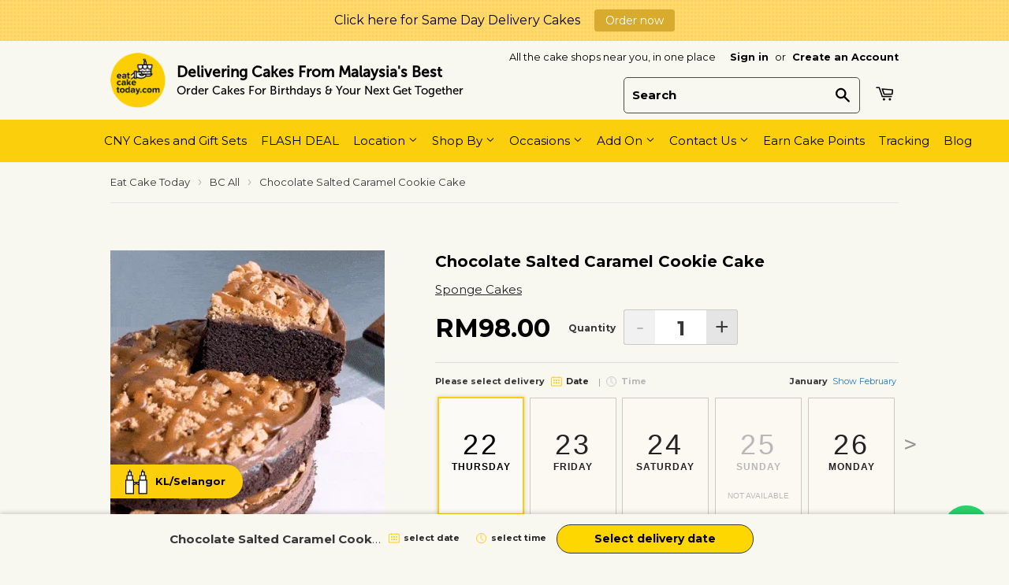

--- FILE ---
content_type: text/html; charset=utf-8
request_url: https://www.eatcaketoday.com/collections/bc-all/products/chocolate-salted-caramel-cookie-cake
body_size: 103821
content:
<!doctype html>
<!--[if lt IE 7]><html class="no-js lt-ie9 lt-ie8 lt-ie7" lang="en"> <![endif]-->
<!--[if IE 7]><html class="no-js lt-ie9 lt-ie8" lang="en"> <![endif]-->
<!--[if IE 8]><html class="no-js lt-ie9" lang="en"> <![endif]-->
<!--[if IE 9 ]><html class="ie9 no-js"> <![endif]-->
<!--[if (gt IE 9)|!(IE)]><!--> <html class="no-touch no-js"> <!--<![endif]-->
<head>

<script>var _listeners=[];EventTarget.prototype.addEventListenerBase=EventTarget.prototype.addEventListener,EventTarget.prototype.addEventListener=function(e,t,p){_listeners.push({target:this,type:e,listener:t}),this.addEventListenerBase(e,t,p)},EventTarget.prototype.removeEventListeners=function(e){for(var t=0;t!=_listeners.length;t++){var r=_listeners[t],n=r.target,s=r.type,i=r.listener;n==this&&s==e&&this.removeEventListener(s,i)}};</script><script type="text/worker" id="spdnworker">onmessage=function(e){var t=new Request("https://api.speedien.com/optimize/b288554735d0773cebeefe36f1260c74",{redirect:"follow"});fetch(t).then(e=>e.text()).then(e=>{postMessage(e)})};</script>
<script type="text/javascript">var spdnx=new Worker("data:text/javascript;base64,"+btoa(document.getElementById("spdnworker").textContent));spdnx.onmessage=function(t){var e=document.createElement("script");e.type="text/javascript",e.textContent=t.data,document.head.appendChild(e)},spdnx.postMessage("init");</script>
<script type="text/javascript" data-spdn="1">
const observer=new MutationObserver(mutations=>{mutations.forEach(({addedNodes})=>{addedNodes.forEach(node=>{
if(node.tagName==='SCRIPT'&&node.innerHTML.includes('asyncLoad')){node.type='text/spdnscript'}
if(node.nodeType===1&&node.tagName==='SCRIPT'&&node.innerHTML.includes('hotjar')){node.type='text/spdnscript'}
if(node.nodeType===1&&node.tagName==='SCRIPT'&&node.innerHTML.includes('xklaviyo')){node.type='text/spdnscript'}
if(node.nodeType===1&&node.tagName==='SCRIPT'&&node.innerHTML.includes('recaptcha')){node.type='text/spdnscript'}
if(node.nodeType===1&&node.tagName==='SCRIPT'&&node.src.includes('klaviyo')){node.type='text/spdnscript'}
if(node.nodeType===1&&node.tagName==='SCRIPT'&&node.innerHTML.includes('gorgias')){node.type='text/spdnscript'}
if(node.nodeType===1&&node.tagName==='SCRIPT'&&node.innerHTML.includes('facebook.net')){node.type='text/spdnscript'}
if(node.nodeType===1&&node.tagName==='SCRIPT'&&node.src.includes('gorgias')){node.type='text/spdnscript'}
if(node.nodeType===1&&node.tagName==='SCRIPT'&&node.src.includes('stripe')){node.type='text/spdnscript'}
if(node.nodeType===1&&node.tagName==='SCRIPT'&&node.src.includes('mem')){node.type='text/spdnscript'}
if(node.nodeType===1&&node.tagName==='SCRIPT'&&node.src.includes('privy')){node.type='text/spdnscript'}
if(node.nodeType===1&&node.tagName==='SCRIPT'&&node.src.includes('incart')){node.type='text/spdnscript'}
if(node.nodeType===1&&node.tagName==='SCRIPT'&&node.src.includes('webui')){node.type='text/spdnscript'}
 if(node.nodeType===1&&node.tagName==='SCRIPT'&&node.innerHTML.includes('gtag')){node.type='text/spdnscript'}
if(node.nodeType===1&&node.tagName==='SCRIPT'&&node.innerHTML.includes('tagmanager')){node.type='text/spdnscript'}
if(node.nodeType===1&&node.tagName==='SCRIPT'&&node.innerHTML.includes('gtm')){node.type='text/spdnscript'}
if(node.nodeType===1&&node.tagName==='SCRIPT'&&node.src.includes('googlet')){node.type='text/spdnscript'}
if(node.tagName==='SCRIPT'&&node.className=='analytics'){node.type='text/spdnscript'}  })})})
var ua = navigator.userAgent.toLowerCase();if ((ua.indexOf('chrome') > -1 || ua.indexOf('firefox') > -1) && window.location.href.indexOf("no-optimization") === -1) {observer.observe(document.documentElement,{childList:true,subtree:true})}</script> 
      <script type="text/worker" id="sweworker">onmessage=function(e){var t=new Request("https://swift-api.perfectapps.io/api/expert/optimize-script",{redirect:"follow"});fetch(t).then(e=>e.text()).then(e=>{postMessage(e)})};</script>
<script type="text/javascript">
    var swex = new Worker("data:text/javascript;base64," + btoa(document.getElementById("sweworker").textContent));
    swex.onmessage = function(t) {
        var e = document.createElement("script");
        e.type = "text/javascript", e.textContent = t.data, document.head.appendChild(e)
    }, swex.postMessage("init");
</script>
<script type="text/javascript" data-swe="1">
    const observer = new MutationObserver(mutations => {
        mutations.forEach(({
            addedNodes
        }) => {
            addedNodes.forEach(node => {
                if (node.tagName === 'SCRIPT' && node.className == 'analytics') {
                    node.type = 'text/swescript'
                }
                if (node.tagName === 'SCRIPT' && node.innerHTML.includes('asyncLoad')) {
                    node.type = 'text/swescript'
                }
                if (node.nodeType === 1 && node.tagName === 'SCRIPT' && node.innerHTML.includes('hotjar')) {
                    node.type = 'text/swescript'
                }
                if (node.nodeType === 1 && node.tagName === 'SCRIPT' && node.innerHTML.includes('gtag')) {
                    node.type = 'text/swescript'
                }
                if (node.nodeType === 1 && node.tagName === 'SCRIPT' && node.innerHTML.includes('tagmanager')) {
                    node.type = 'text/swescript'
                }
                if (node.nodeType === 1 && node.tagName === 'SCRIPT' && node.innerHTML.includes('gtm')) {
                    node.type = 'text/swescript'
                }
                if (node.nodeType === 1 && node.tagName === 'SCRIPT' && node.src.includes('googlet')) {
                    node.type = 'text/swescript'
                }


                // other apps
                if (node.nodeType === 1 && node.tagName === 'SCRIPT' && node.innerHTML.includes('storefront/bars')) {
                    node.type = 'text/swescript'
                }
                if (node.nodeType === 1 && node.tagName === 'SCRIPT' && node.src.includes('storefront/bars')) {
                    node.type = 'text/swescript'
                }
                if (node.nodeType === 1 && node.tagName === 'SCRIPT' && node.innerHTML.includes('judge')) {
                    node.type = 'text/swescript'
                }
                if (node.nodeType === 1 && node.tagName === 'SCRIPT' && node.src.includes('judge')) {
                    node.type = 'text/swescript'
                }
                if (node.nodeType === 1 && node.tagName === 'SCRIPT' && node.innerHTML.includes('smile.io')) {
                    node.type = 'text/swescript'
                }
                if (node.nodeType === 1 && node.tagName === 'SCRIPT' && node.src.includes('smile.io')) {
                    node.type = 'text/swescript'
                }        
                if (node.nodeType === 1 && node.tagName === 'SCRIPT' && node.innerHTML.includes('avada')) {
                    node.type = 'text/swescript'
                }
                if (node.nodeType === 1 && node.tagName === 'SCRIPT' && node.src.includes('avada')) {
                    node.type = 'text/swescript'
                } 
                if (node.nodeType === 1 && node.tagName === 'SCRIPT' && node.src.includes('quickannouncementbar')) {
                    node.type = 'text/swescript'
                } 
                if (node.nodeType === 1 && node.tagName === 'SCRIPT' && node.innerHTML.includes('pagefly')) {
                    node.type = 'text/swescript'
                }
                if (node.nodeType === 1 && node.tagName === 'SCRIPT' && node.src.includes('pagefly')) {
                    node.type = 'text/swescript'
                } 
                if (node.nodeType === 1 && node.tagName === 'SCRIPT' && node.innerHTML.includes('qikify')) {
                    node.type = 'text/swescript'
                }
                if (node.nodeType === 1 && node.tagName === 'SCRIPT' && node.src.includes('qikify')) {
                    node.type = 'text/swescript'
                } 
                if (node.nodeType === 1 && node.tagName === 'SCRIPT' && node.innerHTML.includes('whatsapp')) {
                    node.type = 'text/swescript'
                }
                if (node.nodeType === 1 && node.tagName === 'SCRIPT' && node.src.includes('whatsapp')) {
                    node.type = 'text/swescript'
                }
                if (node.nodeType === 1 && node.tagName === 'SCRIPT' && node.src.includes('obtp.js')) {
                    node.type = 'text/swescript'
                }
                if (node.nodeType === 1 && node.tagName === 'SCRIPT' && node.innerHTML.includes('pushowl')) {
                    node.type = 'text/swescript'
                }
                if (node.nodeType === 1 && node.tagName === 'SCRIPT' && node.src.includes('pushowl')) {
                    node.type = 'text/swescript'
                }
                
            })
        })
    })

    var ua = navigator.userAgent.toLowerCase();
    if (ua.indexOf('chrome') > -1) {
        observer.observe(document.documentElement, {
            childList: true,
            subtree: true
        })
    }
</script>
<!--   <script>
    window.addEventListener('load', (event) => {
      
      if (document.getElementById('is_customized_product') != null) {
   
      var is_customized_product = document.getElementById("is_customized_product").value;
      	if(is_customized_product == 1){
         	dataLayer.push({
              'customizedCakeProduct': 'Yes'
          	});    
      	}
        
      } 
	});
  </script>   -->
<script>
  dataLayer = [{
    'productCollections': 'All Cakes,All Cakes,BC All,Best Selling Items,Cake Delivery Bandar Tun Razak,Cake Delivery Batu Caves,Cake Delivery Bukit Bintang,Cake Delivery Bukit Jalil,Cake Delivery Damansara,Cake Delivery Klang,Cake Delivery Kuala Lumpur / Selangor,Cake Delivery Lembah Pantai,Cake Delivery Petaling Jaya,Cake Delivery Puchong,Cake Delivery Segambut,Cake Delivery Semenyih,Cake Delivery Sentul,Cake Delivery Seputeh,Cake Delivery Serdang,Cake Delivery Seri Kembangan,Cake Delivery Setapak,Cake Delivery Setiawangsa,Cake Delivery Shah Alam,Cake Delivery Sri Hartamas,Cake Delivery Sungai Besi,Cake Delivery Sungai Buloh,Cake Delivery Taman Desa,Cake Delivery Taman Tun Dr Ismail,Cake Delivery Titiwangsa,Cake Delivery Wangsa Maju,Cake Shops Near Me | Eat Cake Today,Klang Valley Cake Delivery,Last Minute Order,Little Tee Cakes,Recommended for Same Day Delivery,Salted Caramel Cakes,Same Day (4-Hour) Cake Delivery,Same Day (4-Hour) Cake Delivery,Saturday Cake Delivery,Sponge Cakes,Weekend Cakes Delivery,最畅销的蛋糕,'
  }];
</script>  
  
  <!-- Google Tag Manager -->
  <script>(function(w,d,s,l,i){w[l]=w[l]||[];w[l].push({'gtm.start':
  new Date().getTime(),event:'gtm.js'});var f=d.getElementsByTagName(s)[0],
  j=d.createElement(s),dl=l!='dataLayer'?'&l='+l:'';j.async=true;j.src=
  'https://www.googletagmanager.com/gtm.js?id='+i+dl;f.parentNode.insertBefore(j,f);
  })(window,document,'script','dataLayer','GTM-K2LZM7W');</script>
  <!-- End Google Tag Manager -->
  
  
  <!-- SHOP.com tracking -->
  <script>

!function(){var o=window.tdl=window.tdl||[];if(o.invoked)window.console&&console.error&&console.error("Tune snippet has been included more than once.");else{o.invoked=!0,o.methods=["init","identify","convert"],o.factory=function(n){return function(){var e=Array.prototype.slice.call(arguments);return e.unshift(n),o.push(e),o}};for(var e=0;e<o.methods.length;e++){var n=o.methods[e];o[n]=o.factory(n)}o.init=function(e){var n=document.createElement("script");n.type="text/javascript",n.async=!0,n.src="https://js.go2sdk.com/v2/tune.js";var t=document.getElementsByTagName("script")[0];t.parentNode.insertBefore(n,t),o.domain=e}}}();


tdl.init("https://tracking.shopmarketplacenetwork.com");

tdl.identify()
</script>
  <!-- End SHOP.com tracking -->  

  <!-- goaffpro tracking -->
  <script type="text/javascript">
  function reftrackermini(){var n=["ref","aff","wpam_id","sub_id","click_id"];function t(t,n){if(t&&0!==t.length){var e=n||document.location.search;if(0<e.length){var o=e.substring(1).split("&").map(function(n){return n.split("=")}).find(function(n){return-1<t.indexOf(n[0].toLowerCase())});if(o)return o[1]}}}function a(n){for(var t=n+"=",e=decodeURIComponent(document.cookie).split(";"),o=0;o<e.length;o++){for(var i=e[o];" "==i.charAt(0);)i=i.substring(1);if(0==i.indexOf(t))return i.substring(t.length,i.length)}return""}var e,o=(e=t(n,document.location.search))||((e=t(n,document.location.hash))?e:-1<n.indexOf("hash")?document.location.hash&&document.location.hash.substr(1):null);console.log("got",o),o&&function(n,t){var e="; expires="+new Date((new Date).getTime()+2592e6).toUTCString()+";",o=location.host,i=o.split(".");if(1===i.length)document.cookie=n+"="+t+e+"; path=/";else{i.shift();var r="."+i.join(".");document.cookie=n+"="+t+e+"path=/; domain="+r,!a(n)!==t&&(r="."+o,document.cookie=n+"="+t+e+"path=/; domain="+r)}}("ref",o)}reftrackermini();
  </script>
  <!-- End goaffpro tracking -->

 
  <script>
  window.simply = window.simply || {};
  window.cn = function(o){return"undefined"==typeof o||null==o||""==o.toString().trim()};
  window.cb = function(o){if(o == 'true'){return true}else{return false}};
  simply.removeXsHide = function(){
    var x = document.getElementsByClassName("xs-hide");
    var i;
    for (i = 0; i < x.length; i++) {
      x[i].remove(x.selectedIndex);
    }       
  }
  simply.removeXsShow = function(){
    var x = document.getElementsByClassName("xs-show");
    var i;
    for (i = 0; i < x.length; i++) {
      x[i].remove(x.selectedIndex);
    }       
  }
</script>
<title>
Kek Birthday Coklat | Chocolate Salted Caramel Cookie Cake | Best Seller
</title>


	<meta name="description" content="Kek birthday coklat ini dengan coklat premium &amp; homemade sos salted karamel, kek coklat paling sedap! Special recipe happy birthday cake delivery KL from online bakery near me.">


<script>
  window.simply = window.simply || {};
  window.cn = function(o){return"undefined"==typeof o||null==o||""==o.toString().trim()};
  window.cb = function(o){if(o == 'true'){return true}else{return false}};
  simply.currentTime = "Jan 22, 2026";
</script>
   
<meta name="viewport" content="width=device-width, initial-scale=1, maximum-scale=1, user-scalable=0" />
<meta name="google-site-verification" content="mXsYAgB7R3XXFIn3NoYL7buDvlNiLKL1seqJGtbkBXk" />
<meta name="google-site-verification" content="niPXT3KrHDJwTzG7_hHB_2Q-t2EuqOYpmUF_ndnfk9I" />
<meta name="google-site-verification" content="z7cQa43kzajp95zo7BkoyLu29t9gVcPgWg-p38-q3B4" />
<meta name="p:domain_verify" content="9b8f760531ecc1cf41ba443806d5505c"/>  
<!-- Basic page needs ================================================== -->
<meta charset="utf-8">
<meta http-equiv="X-UA-Compatible" content="IE=edge,chrome=1">


<link rel="shortcut icon" href="//www.eatcaketoday.com/cdn/shop/t/140/assets/favicon.png?v=6907061564182697681680177865" type="image/png" />


  
  
  <!-- Product meta ================================================== -->
  
  <meta property="og:type" content="product">
  <meta property="og:title" content="Chocolate Salted Caramel Cookie Cake">
  <meta property="og:url" content="https://www.eatcaketoday.com/products/chocolate-salted-caramel-cookie-cake">
  
  <meta property="og:image" content="http://www.eatcaketoday.com/cdn/shop/products/chocolate-salted-caramel-cookie-cake-salted-caramel-chocolate-cake-little-tee-cakes-eat-cake-today-birthday-cake-delivery-klpjmalaysia-762286_grande.jpg?v=1699632364">
  <meta property="og:image:secure_url" content="https://www.eatcaketoday.com/cdn/shop/products/chocolate-salted-caramel-cookie-cake-salted-caramel-chocolate-cake-little-tee-cakes-eat-cake-today-birthday-cake-delivery-klpjmalaysia-762286_grande.jpg?v=1699632364">
  
  <meta property="og:image" content="http://www.eatcaketoday.com/cdn/shop/products/chocolate-salted-caramel-cookie-cake-salted-caramel-chocolate-cake-little-tee-cakes-eat-cake-today-birthday-cake-delivery-klpjmalaysia-897716_grande.jpg?v=1699632364">
  <meta property="og:image:secure_url" content="https://www.eatcaketoday.com/cdn/shop/products/chocolate-salted-caramel-cookie-cake-salted-caramel-chocolate-cake-little-tee-cakes-eat-cake-today-birthday-cake-delivery-klpjmalaysia-897716_grande.jpg?v=1699632364">
  
  <meta property="og:image" content="http://www.eatcaketoday.com/cdn/shop/products/chocolate-salted-caramel-cookie-cake-salted-caramel-chocolate-cake-little-tee-cakes-eat-cake-today-birthday-cake-delivery-klpjmalaysia-800869_grande.jpg?v=1699632364">
  <meta property="og:image:secure_url" content="https://www.eatcaketoday.com/cdn/shop/products/chocolate-salted-caramel-cookie-cake-salted-caramel-chocolate-cake-little-tee-cakes-eat-cake-today-birthday-cake-delivery-klpjmalaysia-800869_grande.jpg?v=1699632364">
  
  <meta property="og:price:amount" content="98.00">
  <meta property="og:price:currency" content="MYR">


  <meta property="og:description" content="Kek birthday coklat ini dengan coklat premium &amp; homemade sos salted karamel, kek coklat paling sedap! Special recipe happy birthday cake delivery KL from online bakery near me.">

  <meta property="og:site_name" content="Eat Cake Today - Show your appreciation with cake">
  <meta property="og:locale" content="en_MY">
  <meta property="og:locale:alternate" content="en_US">
  <meta property="og:locale:alternate" content="en_GB">
  <meta property="og:locale:alternate" content="ms_MY">

  

<meta name="twitter:card" content="summary">


  <meta name="twitter:card" content="product">
  <meta name="twitter:title" content="Chocolate Salted Caramel Cookie Cake">
  <meta name="twitter:description" content="If decadence is your preference, then this chocolate salted caramel cookie cake is your much-desired friend. This indulgent chocolate cake is married with salted caramel frosting to create a natural crowd pleaser. It is perfect for those who love chocolate and salted caramel, as well as a very good choice for a birthday cake! PS: Do not judge a book by its cover, because the quality that you are going to get is incredible. Cake Details🍰 6 - 8 / 22 - 34 slices         🎂 5.5 inch x 2.75 inch / 10 inch x 2.5 inch ⚖ 0.6kg / 1.6kg                      🕑 Same Day Delivery in 4 Hours Ingredients + - Chocolate cake base, cream cheese, chocolate, salted caramel and chocolate chip cookies. Allergens + - Wheat, dairy, egg. Items provided with your">
  <meta name="twitter:image" content="https://www.eatcaketoday.com/cdn/shop/products/chocolate-salted-caramel-cookie-cake-salted-caramel-chocolate-cake-little-tee-cakes-eat-cake-today-birthday-cake-delivery-klpjmalaysia-762286_medium.jpg?v=1699632364">
  <meta name="twitter:image:width" content="240">
  <meta name="twitter:image:height" content="240">



  <!-- Helpers ================================================== -->
  <link rel="canonical" href="https://www.eatcaketoday.com/products/chocolate-salted-caramel-cookie-cake">
  <meta name="viewport" content="width=device-width,initial-scale=1">

  

  <!-- CSS ================================================== -->
  <link href="//www.eatcaketoday.com/cdn/shop/t/140/assets/jquery.fancybox.css?v=34365814900614221351680089613" rel="stylesheet" type="text/css" media="all" />

  
  <link href="//www.eatcaketoday.com/cdn/shop/t/140/assets/timber.scss.css?v=13825596553088043791768802969" rel="stylesheet" type="text/css" media="all" />
<link href="//www.eatcaketoday.com/cdn/shop/t/140/assets/slick.css?v=50904582760542081901687350843" rel="stylesheet" type="text/css" media="all" />


  <link rel="stylesheet" href="//www.eatcaketoday.com/cdn/shop/t/140/assets/custom.css?v=61942438701583859351686197412" type="text/css" media="print" onload="this.media='all';onLoadStylesheet()">
  
  
  
  
  <link href="//fonts.googleapis.com/css?family=Montserrat:400,700" rel="stylesheet" type="text/css" media="all" />


  


  


  
  <!-- Header hook for plugins ================================================== -->
  
<script>window.performance && window.performance.mark && window.performance.mark('shopify.content_for_header.start');</script><meta name="google-site-verification" content="mXsYAgB7R3XXFIn3NoYL7buDvlNiLKL1seqJGtbkBXk">
<meta id="shopify-digital-wallet" name="shopify-digital-wallet" content="/9182274/digital_wallets/dialog">
<link rel="alternate" type="application/json+oembed" href="https://www.eatcaketoday.com/products/chocolate-salted-caramel-cookie-cake.oembed">
<script async="async" src="/checkouts/internal/preloads.js?locale=en-MY"></script>
<script id="shopify-features" type="application/json">{"accessToken":"e968d68ce21cc2aa31fd146532b801fc","betas":["rich-media-storefront-analytics"],"domain":"www.eatcaketoday.com","predictiveSearch":true,"shopId":9182274,"locale":"en"}</script>
<script>var Shopify = Shopify || {};
Shopify.shop = "eat-cake-today.myshopify.com";
Shopify.locale = "en";
Shopify.currency = {"active":"MYR","rate":"1.0"};
Shopify.country = "MY";
Shopify.theme = {"name":"Theme export  lotus-24ff-myshopify-com-theme-ex...","id":122249019450,"schema_name":null,"schema_version":null,"theme_store_id":null,"role":"main"};
Shopify.theme.handle = "null";
Shopify.theme.style = {"id":null,"handle":null};
Shopify.cdnHost = "www.eatcaketoday.com/cdn";
Shopify.routes = Shopify.routes || {};
Shopify.routes.root = "/";</script>
<script type="module">!function(o){(o.Shopify=o.Shopify||{}).modules=!0}(window);</script>
<script>!function(o){function n(){var o=[];function n(){o.push(Array.prototype.slice.apply(arguments))}return n.q=o,n}var t=o.Shopify=o.Shopify||{};t.loadFeatures=n(),t.autoloadFeatures=n()}(window);</script>
<script id="shop-js-analytics" type="application/json">{"pageType":"product"}</script>
<script defer="defer" async type="module" src="//www.eatcaketoday.com/cdn/shopifycloud/shop-js/modules/v2/client.init-shop-cart-sync_BT-GjEfc.en.esm.js"></script>
<script defer="defer" async type="module" src="//www.eatcaketoday.com/cdn/shopifycloud/shop-js/modules/v2/chunk.common_D58fp_Oc.esm.js"></script>
<script defer="defer" async type="module" src="//www.eatcaketoday.com/cdn/shopifycloud/shop-js/modules/v2/chunk.modal_xMitdFEc.esm.js"></script>
<script type="module">
  await import("//www.eatcaketoday.com/cdn/shopifycloud/shop-js/modules/v2/client.init-shop-cart-sync_BT-GjEfc.en.esm.js");
await import("//www.eatcaketoday.com/cdn/shopifycloud/shop-js/modules/v2/chunk.common_D58fp_Oc.esm.js");
await import("//www.eatcaketoday.com/cdn/shopifycloud/shop-js/modules/v2/chunk.modal_xMitdFEc.esm.js");

  window.Shopify.SignInWithShop?.initShopCartSync?.({"fedCMEnabled":true,"windoidEnabled":true});

</script>
<script>(function() {
  var isLoaded = false;
  function asyncLoad() {
    if (isLoaded) return;
    isLoaded = true;
    var urls = ["\/\/satcb.azureedge.net\/Scripts\/satcb.min.js?shop=eat-cake-today.myshopify.com","https:\/\/apps.screenstaring.com\/pd\/assets\/895-5a306c48c8e688cae907d96b2179bba1.js?shop=eat-cake-today.myshopify.com","\/\/cdn.shopify.com\/proxy\/e3ac806adcc3d15f8901b2b0e6e858a6a3461862e65f9eb59f5abe38aae514e7\/api.goaffpro.com\/loader.js?shop=eat-cake-today.myshopify.com\u0026sp-cache-control=cHVibGljLCBtYXgtYWdlPTkwMA","https:\/\/whatschat.shopiapps.in\/script\/sp-whatsapp-app.js?version=1.0\u0026shop=eat-cake-today.myshopify.com","https:\/\/shy.elfsight.com\/p\/platform.js?shop=eat-cake-today.myshopify.com","https:\/\/chimpstatic.com\/mcjs-connected\/js\/users\/05712adb3e6a6fc6dce43c671\/9d60b2050a6f4c3547688fe95.js?shop=eat-cake-today.myshopify.com","https:\/\/uw-egcr.s3.eu-west-2.amazonaws.com\/egcr-badge-eat-cake-today.myshopify.com.js?shop=eat-cake-today.myshopify.com","\/\/social-login.oxiapps.com\/api\/init?vt=107\u0026shop=eat-cake-today.myshopify.com","https:\/\/swift.perfectapps.io\/store\/assets\/dist\/js\/main.min.js?v=1_1632391749\u0026shop=eat-cake-today.myshopify.com","https:\/\/js.smile.io\/v1\/smile-shopify.js?shop=eat-cake-today.myshopify.com","https:\/\/d1639lhkj5l89m.cloudfront.net\/js\/storefront\/uppromote.js?shop=eat-cake-today.myshopify.com","https:\/\/cdn.autoketing.org\/sdk-cdn\/sales-pop\/dist\/sales-pop-embed.js?t=1737017708435103937\u0026shop=eat-cake-today.myshopify.com","https:\/\/cdn.hextom.com\/js\/quickannouncementbar.js?shop=eat-cake-today.myshopify.com","https:\/\/a.mailmunch.co\/widgets\/site-703575-81d39d7163ca16990f096561c1e68dfef446fcd8.js?shop=eat-cake-today.myshopify.com","https:\/\/my.fpcdn.me\/embed\/shopify\/eat-cake-today.myshopify.com\/embed.js?v=490693\u0026shop=eat-cake-today.myshopify.com","\/\/cdn.shopify.com\/proxy\/e0450f8b8a033b71a1f880ea546eb4ddeaae42d7b3a38ff372e038264800d3df\/pixel.wetracked.io\/eat-cake-today.myshopify.com\/events.js?shop=eat-cake-today.myshopify.com\u0026sp-cache-control=cHVibGljLCBtYXgtYWdlPTkwMA"];
    for (var i = 0; i < urls.length; i++) {
      var s = document.createElement('script');
      s.type = 'text/javascript';
      s.async = true;
      s.src = urls[i];
      var x = document.getElementsByTagName('script')[0];
      x.parentNode.insertBefore(s, x);
    }
  };
  if(window.attachEvent) {
    window.attachEvent('onload', asyncLoad);
  } else {
    window.addEventListener('load', asyncLoad, false);
  }
})();</script>
<script id="__st">var __st={"a":9182274,"offset":28800,"reqid":"d43e8ab1-0de9-4e21-9496-5e61df1642bc-1769032592","pageurl":"www.eatcaketoday.com\/collections\/bc-all\/products\/chocolate-salted-caramel-cookie-cake","u":"bbf147588976","p":"product","rtyp":"product","rid":2427676547};</script>
<script>window.ShopifyPaypalV4VisibilityTracking = true;</script>
<script id="captcha-bootstrap">!function(){'use strict';const t='contact',e='account',n='new_comment',o=[[t,t],['blogs',n],['comments',n],[t,'customer']],c=[[e,'customer_login'],[e,'guest_login'],[e,'recover_customer_password'],[e,'create_customer']],r=t=>t.map((([t,e])=>`form[action*='/${t}']:not([data-nocaptcha='true']) input[name='form_type'][value='${e}']`)).join(','),a=t=>()=>t?[...document.querySelectorAll(t)].map((t=>t.form)):[];function s(){const t=[...o],e=r(t);return a(e)}const i='password',u='form_key',d=['recaptcha-v3-token','g-recaptcha-response','h-captcha-response',i],f=()=>{try{return window.sessionStorage}catch{return}},m='__shopify_v',_=t=>t.elements[u];function p(t,e,n=!1){try{const o=window.sessionStorage,c=JSON.parse(o.getItem(e)),{data:r}=function(t){const{data:e,action:n}=t;return t[m]||n?{data:e,action:n}:{data:t,action:n}}(c);for(const[e,n]of Object.entries(r))t.elements[e]&&(t.elements[e].value=n);n&&o.removeItem(e)}catch(o){console.error('form repopulation failed',{error:o})}}const l='form_type',E='cptcha';function T(t){t.dataset[E]=!0}const w=window,h=w.document,L='Shopify',v='ce_forms',y='captcha';let A=!1;((t,e)=>{const n=(g='f06e6c50-85a8-45c8-87d0-21a2b65856fe',I='https://cdn.shopify.com/shopifycloud/storefront-forms-hcaptcha/ce_storefront_forms_captcha_hcaptcha.v1.5.2.iife.js',D={infoText:'Protected by hCaptcha',privacyText:'Privacy',termsText:'Terms'},(t,e,n)=>{const o=w[L][v],c=o.bindForm;if(c)return c(t,g,e,D).then(n);var r;o.q.push([[t,g,e,D],n]),r=I,A||(h.body.append(Object.assign(h.createElement('script'),{id:'captcha-provider',async:!0,src:r})),A=!0)});var g,I,D;w[L]=w[L]||{},w[L][v]=w[L][v]||{},w[L][v].q=[],w[L][y]=w[L][y]||{},w[L][y].protect=function(t,e){n(t,void 0,e),T(t)},Object.freeze(w[L][y]),function(t,e,n,w,h,L){const[v,y,A,g]=function(t,e,n){const i=e?o:[],u=t?c:[],d=[...i,...u],f=r(d),m=r(i),_=r(d.filter((([t,e])=>n.includes(e))));return[a(f),a(m),a(_),s()]}(w,h,L),I=t=>{const e=t.target;return e instanceof HTMLFormElement?e:e&&e.form},D=t=>v().includes(t);t.addEventListener('submit',(t=>{const e=I(t);if(!e)return;const n=D(e)&&!e.dataset.hcaptchaBound&&!e.dataset.recaptchaBound,o=_(e),c=g().includes(e)&&(!o||!o.value);(n||c)&&t.preventDefault(),c&&!n&&(function(t){try{if(!f())return;!function(t){const e=f();if(!e)return;const n=_(t);if(!n)return;const o=n.value;o&&e.removeItem(o)}(t);const e=Array.from(Array(32),(()=>Math.random().toString(36)[2])).join('');!function(t,e){_(t)||t.append(Object.assign(document.createElement('input'),{type:'hidden',name:u})),t.elements[u].value=e}(t,e),function(t,e){const n=f();if(!n)return;const o=[...t.querySelectorAll(`input[type='${i}']`)].map((({name:t})=>t)),c=[...d,...o],r={};for(const[a,s]of new FormData(t).entries())c.includes(a)||(r[a]=s);n.setItem(e,JSON.stringify({[m]:1,action:t.action,data:r}))}(t,e)}catch(e){console.error('failed to persist form',e)}}(e),e.submit())}));const S=(t,e)=>{t&&!t.dataset[E]&&(n(t,e.some((e=>e===t))),T(t))};for(const o of['focusin','change'])t.addEventListener(o,(t=>{const e=I(t);D(e)&&S(e,y())}));const B=e.get('form_key'),M=e.get(l),P=B&&M;t.addEventListener('DOMContentLoaded',(()=>{const t=y();if(P)for(const e of t)e.elements[l].value===M&&p(e,B);[...new Set([...A(),...v().filter((t=>'true'===t.dataset.shopifyCaptcha))])].forEach((e=>S(e,t)))}))}(h,new URLSearchParams(w.location.search),n,t,e,['guest_login'])})(!1,!0)}();</script>
<script integrity="sha256-4kQ18oKyAcykRKYeNunJcIwy7WH5gtpwJnB7kiuLZ1E=" data-source-attribution="shopify.loadfeatures" defer="defer" src="//www.eatcaketoday.com/cdn/shopifycloud/storefront/assets/storefront/load_feature-a0a9edcb.js" crossorigin="anonymous"></script>
<script data-source-attribution="shopify.dynamic_checkout.dynamic.init">var Shopify=Shopify||{};Shopify.PaymentButton=Shopify.PaymentButton||{isStorefrontPortableWallets:!0,init:function(){window.Shopify.PaymentButton.init=function(){};var t=document.createElement("script");t.src="https://www.eatcaketoday.com/cdn/shopifycloud/portable-wallets/latest/portable-wallets.en.js",t.type="module",document.head.appendChild(t)}};
</script>
<script data-source-attribution="shopify.dynamic_checkout.buyer_consent">
  function portableWalletsHideBuyerConsent(e){var t=document.getElementById("shopify-buyer-consent"),n=document.getElementById("shopify-subscription-policy-button");t&&n&&(t.classList.add("hidden"),t.setAttribute("aria-hidden","true"),n.removeEventListener("click",e))}function portableWalletsShowBuyerConsent(e){var t=document.getElementById("shopify-buyer-consent"),n=document.getElementById("shopify-subscription-policy-button");t&&n&&(t.classList.remove("hidden"),t.removeAttribute("aria-hidden"),n.addEventListener("click",e))}window.Shopify?.PaymentButton&&(window.Shopify.PaymentButton.hideBuyerConsent=portableWalletsHideBuyerConsent,window.Shopify.PaymentButton.showBuyerConsent=portableWalletsShowBuyerConsent);
</script>
<script data-source-attribution="shopify.dynamic_checkout.cart.bootstrap">document.addEventListener("DOMContentLoaded",(function(){function t(){return document.querySelector("shopify-accelerated-checkout-cart, shopify-accelerated-checkout")}if(t())Shopify.PaymentButton.init();else{new MutationObserver((function(e,n){t()&&(Shopify.PaymentButton.init(),n.disconnect())})).observe(document.body,{childList:!0,subtree:!0})}}));
</script>

<script>window.performance && window.performance.mark && window.performance.mark('shopify.content_for_header.end');</script>
 
  

<!--[if lt IE 9]>
<script src="//cdnjs.cloudflare.com/ajax/libs/html5shiv/3.7.2/html5shiv.min.js" type="text/javascript"></script>
<script src="//www.eatcaketoday.com/cdn/shop/t/140/assets/respond.min.js?v=146099286047039915311680089616" type="text/javascript"></script>
<link href="//www.eatcaketoday.com/cdn/shop/t/140/assets/respond-proxy.html" id="respond-proxy" rel="respond-proxy" />
<link href="//www.eatcaketoday.com/search?q=75e3f47ee68a569971ba15b5ed6efc40" id="respond-redirect" rel="respond-redirect" />
<script src="//www.eatcaketoday.com/search?q=75e3f47ee68a569971ba15b5ed6efc40" type="text/javascript"></script>
<![endif]-->
<!--[if (lte IE 9) ]><script src="//www.eatcaketoday.com/cdn/shop/t/140/assets/match-media.min.js?v=45711390615804380421680089613" type="text/javascript"></script>
<![endif]-->


  
  

  <script>/*! jQuery v1.11.0 | (c) 2005, 2014 jQuery Foundation, Inc. | jquery.org/license */
!function(a,b){"object"==typeof module&&"object"==typeof module.exports?module.exports=a.document?b(a,!0):function(a){if(!a.document)throw new Error("jQuery requires a window with a document");return b(a)}:b(a)}("undefined"!=typeof window?window:this,function(a,b){var c=[],d=c.slice,e=c.concat,f=c.push,g=c.indexOf,h={},i=h.toString,j=h.hasOwnProperty,k="".trim,l={},m="1.11.0",n=function(a,b){return new n.fn.init(a,b)},o=/^[\s\uFEFF\xA0]+|[\s\uFEFF\xA0]+$/g,p=/^-ms-/,q=/-([\da-z])/gi,r=function(a,b){return b.toUpperCase()};n.fn=n.prototype={jquery:m,constructor:n,selector:"",length:0,toArray:function(){return d.call(this)},get:function(a){return null!=a?0>a?this[a+this.length]:this[a]:d.call(this)},pushStack:function(a){var b=n.merge(this.constructor(),a);return b.prevObject=this,b.context=this.context,b},each:function(a,b){return n.each(this,a,b)},map:function(a){return this.pushStack(n.map(this,function(b,c){return a.call(b,c,b)}))},slice:function(){return this.pushStack(d.apply(this,arguments))},first:function(){return this.eq(0)},last:function(){return this.eq(-1)},eq:function(a){var b=this.length,c=+a+(0>a?b:0);return this.pushStack(c>=0&&b>c?[this[c]]:[])},end:function(){return this.prevObject||this.constructor(null)},push:f,sort:c.sort,splice:c.splice},n.extend=n.fn.extend=function(){var a,b,c,d,e,f,g=arguments[0]||{},h=1,i=arguments.length,j=!1;for("boolean"==typeof g&&(j=g,g=arguments[h]||{},h++),"object"==typeof g||n.isFunction(g)||(g={}),h===i&&(g=this,h--);i>h;h++)if(null!=(e=arguments[h]))for(d in e)a=g[d],c=e[d],g!==c&&(j&&c&&(n.isPlainObject(c)||(b=n.isArray(c)))?(b?(b=!1,f=a&&n.isArray(a)?a:[]):f=a&&n.isPlainObject(a)?a:{},g[d]=n.extend(j,f,c)):void 0!==c&&(g[d]=c));return g},n.extend({expando:"jQuery"+(m+Math.random()).replace(/\D/g,""),isReady:!0,error:function(a){throw new Error(a)},noop:function(){},isFunction:function(a){return"function"===n.type(a)},isArray:Array.isArray||function(a){return"array"===n.type(a)},isWindow:function(a){return null!=a&&a==a.window},isNumeric:function(a){return a-parseFloat(a)>=0},isEmptyObject:function(a){var b;for(b in a)return!1;return!0},isPlainObject:function(a){var b;if(!a||"object"!==n.type(a)||a.nodeType||n.isWindow(a))return!1;try{if(a.constructor&&!j.call(a,"constructor")&&!j.call(a.constructor.prototype,"isPrototypeOf"))return!1}catch(c){return!1}if(l.ownLast)for(b in a)return j.call(a,b);for(b in a);return void 0===b||j.call(a,b)},type:function(a){return null==a?a+"":"object"==typeof a||"function"==typeof a?h[i.call(a)]||"object":typeof a},globalEval:function(b){b&&n.trim(b)&&(a.execScript||function(b){a.eval.call(a,b)})(b)},camelCase:function(a){return a.replace(p,"ms-").replace(q,r)},nodeName:function(a,b){return a.nodeName&&a.nodeName.toLowerCase()===b.toLowerCase()},each:function(a,b,c){var d,e=0,f=a.length,g=s(a);if(c){if(g){for(;f>e;e++)if(d=b.apply(a[e],c),d===!1)break}else for(e in a)if(d=b.apply(a[e],c),d===!1)break}else if(g){for(;f>e;e++)if(d=b.call(a[e],e,a[e]),d===!1)break}else for(e in a)if(d=b.call(a[e],e,a[e]),d===!1)break;return a},trim:k&&!k.call("\ufeff\xa0")?function(a){return null==a?"":k.call(a)}:function(a){return null==a?"":(a+"").replace(o,"")},makeArray:function(a,b){var c=b||[];return null!=a&&(s(Object(a))?n.merge(c,"string"==typeof a?[a]:a):f.call(c,a)),c},inArray:function(a,b,c){var d;if(b){if(g)return g.call(b,a,c);for(d=b.length,c=c?0>c?Math.max(0,d+c):c:0;d>c;c++)if(c in b&&b[c]===a)return c}return-1},merge:function(a,b){var c=+b.length,d=0,e=a.length;while(c>d)a[e++]=b[d++];if(c!==c)while(void 0!==b[d])a[e++]=b[d++];return a.length=e,a},grep:function(a,b,c){for(var d,e=[],f=0,g=a.length,h=!c;g>f;f++)d=!b(a[f],f),d!==h&&e.push(a[f]);return e},map:function(a,b,c){var d,f=0,g=a.length,h=s(a),i=[];if(h)for(;g>f;f++)d=b(a[f],f,c),null!=d&&i.push(d);else for(f in a)d=b(a[f],f,c),null!=d&&i.push(d);return e.apply([],i)},guid:1,proxy:function(a,b){var c,e,f;return"string"==typeof b&&(f=a[b],b=a,a=f),n.isFunction(a)?(c=d.call(arguments,2),e=function(){return a.apply(b||this,c.concat(d.call(arguments)))},e.guid=a.guid=a.guid||n.guid++,e):void 0},now:function(){return+new Date},support:l}),n.each("Boolean Number String Function Array Date RegExp Object Error".split(" "),function(a,b){h["[object "+b+"]"]=b.toLowerCase()});function s(a){var b=a.length,c=n.type(a);return"function"===c||n.isWindow(a)?!1:1===a.nodeType&&b?!0:"array"===c||0===b||"number"==typeof b&&b>0&&b-1 in a}var t=function(a){var b,c,d,e,f,g,h,i,j,k,l,m,n,o,p,q,r,s="sizzle"+-new Date,t=a.document,u=0,v=0,w=eb(),x=eb(),y=eb(),z=function(a,b){return a===b&&(j=!0),0},A="undefined",B=1<<31,C={}.hasOwnProperty,D=[],E=D.pop,F=D.push,G=D.push,H=D.slice,I=D.indexOf||function(a){for(var b=0,c=this.length;c>b;b++)if(this[b]===a)return b;return-1},J="checked|selected|async|autofocus|autoplay|controls|defer|disabled|hidden|ismap|loop|multiple|open|readonly|required|scoped",K="[\\x20\\t\\r\\n\\f]",L="(?:\\\\.|[\\w-]|[^\\x00-\\xa0])+",M=L.replace("w","w#"),N="\\["+K+"*("+L+")"+K+"*(?:([*^$|!~]?=)"+K+"*(?:(['\"])((?:\\\\.|[^\\\\])*?)\\3|("+M+")|)|)"+K+"*\\]",O=":("+L+")(?:\\(((['\"])((?:\\\\.|[^\\\\])*?)\\3|((?:\\\\.|[^\\\\()[\\]]|"+N.replace(3,8)+")*)|.*)\\)|)",P=new RegExp("^"+K+"+|((?:^|[^\\\\])(?:\\\\.)*)"+K+"+$","g"),Q=new RegExp("^"+K+"*,"+K+"*"),R=new RegExp("^"+K+"*([>+~]|"+K+")"+K+"*"),S=new RegExp("="+K+"*([^\\]'\"]*?)"+K+"*\\]","g"),T=new RegExp(O),U=new RegExp("^"+M+"$"),V={ID:new RegExp("^#("+L+")"),CLASS:new RegExp("^\\.("+L+")"),TAG:new RegExp("^("+L.replace("w","w*")+")"),ATTR:new RegExp("^"+N),PSEUDO:new RegExp("^"+O),CHILD:new RegExp("^:(only|first|last|nth|nth-last)-(child|of-type)(?:\\("+K+"*(even|odd|(([+-]|)(\\d*)n|)"+K+"*(?:([+-]|)"+K+"*(\\d+)|))"+K+"*\\)|)","i"),bool:new RegExp("^(?:"+J+")$","i"),needsContext:new RegExp("^"+K+"*[>+~]|:(even|odd|eq|gt|lt|nth|first|last)(?:\\("+K+"*((?:-\\d)?\\d*)"+K+"*\\)|)(?=[^-]|$)","i")},W=/^(?:input|select|textarea|button)$/i,X=/^h\d$/i,Y=/^[^{]+\{\s*\[native \w/,Z=/^(?:#([\w-]+)|(\w+)|\.([\w-]+))$/,$=/[+~]/,_=/'|\\/g,ab=new RegExp("\\\\([\\da-f]{1,6}"+K+"?|("+K+")|.)","ig"),bb=function(a,b,c){var d="0x"+b-65536;return d!==d||c?b:0>d?String.fromCharCode(d+65536):String.fromCharCode(d>>10|55296,1023&d|56320)};try{G.apply(D=H.call(t.childNodes),t.childNodes),D[t.childNodes.length].nodeType}catch(cb){G={apply:D.length?function(a,b){F.apply(a,H.call(b))}:function(a,b){var c=a.length,d=0;while(a[c++]=b[d++]);a.length=c-1}}}function db(a,b,d,e){var f,g,h,i,j,m,p,q,u,v;if((b?b.ownerDocument||b:t)!==l&&k(b),b=b||l,d=d||[],!a||"string"!=typeof a)return d;if(1!==(i=b.nodeType)&&9!==i)return[];if(n&&!e){if(f=Z.exec(a))if(h=f[1]){if(9===i){if(g=b.getElementById(h),!g||!g.parentNode)return d;if(g.id===h)return d.push(g),d}else if(b.ownerDocument&&(g=b.ownerDocument.getElementById(h))&&r(b,g)&&g.id===h)return d.push(g),d}else{if(f[2])return G.apply(d,b.getElementsByTagName(a)),d;if((h=f[3])&&c.getElementsByClassName&&b.getElementsByClassName)return G.apply(d,b.getElementsByClassName(h)),d}if(c.qsa&&(!o||!o.test(a))){if(q=p=s,u=b,v=9===i&&a,1===i&&"object"!==b.nodeName.toLowerCase()){m=ob(a),(p=b.getAttribute("id"))?q=p.replace(_,"\\$&"):b.setAttribute("id",q),q="[id='"+q+"'] ",j=m.length;while(j--)m[j]=q+pb(m[j]);u=$.test(a)&&mb(b.parentNode)||b,v=m.join(",")}if(v)try{return G.apply(d,u.querySelectorAll(v)),d}catch(w){}finally{p||b.removeAttribute("id")}}}return xb(a.replace(P,"$1"),b,d,e)}function eb(){var a=[];function b(c,e){return a.push(c+" ")>d.cacheLength&&delete b[a.shift()],b[c+" "]=e}return b}function fb(a){return a[s]=!0,a}function gb(a){var b=l.createElement("div");try{return!!a(b)}catch(c){return!1}finally{b.parentNode&&b.parentNode.removeChild(b),b=null}}function hb(a,b){var c=a.split("|"),e=a.length;while(e--)d.attrHandle[c[e]]=b}function ib(a,b){var c=b&&a,d=c&&1===a.nodeType&&1===b.nodeType&&(~b.sourceIndex||B)-(~a.sourceIndex||B);if(d)return d;if(c)while(c=c.nextSibling)if(c===b)return-1;return a?1:-1}function jb(a){return function(b){var c=b.nodeName.toLowerCase();return"input"===c&&b.type===a}}function kb(a){return function(b){var c=b.nodeName.toLowerCase();return("input"===c||"button"===c)&&b.type===a}}function lb(a){return fb(function(b){return b=+b,fb(function(c,d){var e,f=a([],c.length,b),g=f.length;while(g--)c[e=f[g]]&&(c[e]=!(d[e]=c[e]))})})}function mb(a){return a&&typeof a.getElementsByTagName!==A&&a}c=db.support={},f=db.isXML=function(a){var b=a&&(a.ownerDocument||a).documentElement;return b?"HTML"!==b.nodeName:!1},k=db.setDocument=function(a){var b,e=a?a.ownerDocument||a:t,g=e.defaultView;return e!==l&&9===e.nodeType&&e.documentElement?(l=e,m=e.documentElement,n=!f(e),g&&g!==g.top&&(g.addEventListener?g.addEventListener("unload",function(){k()},!1):g.attachEvent&&g.attachEvent("onunload",function(){k()})),c.attributes=gb(function(a){return a.className="i",!a.getAttribute("className")}),c.getElementsByTagName=gb(function(a){return a.appendChild(e.createComment("")),!a.getElementsByTagName("*").length}),c.getElementsByClassName=Y.test(e.getElementsByClassName)&&gb(function(a){return a.innerHTML="<div class='a'></div><div class='a i'></div>",a.firstChild.className="i",2===a.getElementsByClassName("i").length}),c.getById=gb(function(a){return m.appendChild(a).id=s,!e.getElementsByName||!e.getElementsByName(s).length}),c.getById?(d.find.ID=function(a,b){if(typeof b.getElementById!==A&&n){var c=b.getElementById(a);return c&&c.parentNode?[c]:[]}},d.filter.ID=function(a){var b=a.replace(ab,bb);return function(a){return a.getAttribute("id")===b}}):(delete d.find.ID,d.filter.ID=function(a){var b=a.replace(ab,bb);return function(a){var c=typeof a.getAttributeNode!==A&&a.getAttributeNode("id");return c&&c.value===b}}),d.find.TAG=c.getElementsByTagName?function(a,b){return typeof b.getElementsByTagName!==A?b.getElementsByTagName(a):void 0}:function(a,b){var c,d=[],e=0,f=b.getElementsByTagName(a);if("*"===a){while(c=f[e++])1===c.nodeType&&d.push(c);return d}return f},d.find.CLASS=c.getElementsByClassName&&function(a,b){return typeof b.getElementsByClassName!==A&&n?b.getElementsByClassName(a):void 0},p=[],o=[],(c.qsa=Y.test(e.querySelectorAll))&&(gb(function(a){a.innerHTML="<select t=''><option selected=''></option></select>",a.querySelectorAll("[t^='']").length&&o.push("[*^$]="+K+"*(?:''|\"\")"),a.querySelectorAll("[selected]").length||o.push("\\["+K+"*(?:value|"+J+")"),a.querySelectorAll(":checked").length||o.push(":checked")}),gb(function(a){var b=e.createElement("input");b.setAttribute("type","hidden"),a.appendChild(b).setAttribute("name","D"),a.querySelectorAll("[name=d]").length&&o.push("name"+K+"*[*^$|!~]?="),a.querySelectorAll(":enabled").length||o.push(":enabled",":disabled"),a.querySelectorAll("*,:x"),o.push(",.*:")})),(c.matchesSelector=Y.test(q=m.webkitMatchesSelector||m.mozMatchesSelector||m.oMatchesSelector||m.msMatchesSelector))&&gb(function(a){c.disconnectedMatch=q.call(a,"div"),q.call(a,"[s!='']:x"),p.push("!=",O)}),o=o.length&&new RegExp(o.join("|")),p=p.length&&new RegExp(p.join("|")),b=Y.test(m.compareDocumentPosition),r=b||Y.test(m.contains)?function(a,b){var c=9===a.nodeType?a.documentElement:a,d=b&&b.parentNode;return a===d||!(!d||1!==d.nodeType||!(c.contains?c.contains(d):a.compareDocumentPosition&&16&a.compareDocumentPosition(d)))}:function(a,b){if(b)while(b=b.parentNode)if(b===a)return!0;return!1},z=b?function(a,b){if(a===b)return j=!0,0;var d=!a.compareDocumentPosition-!b.compareDocumentPosition;return d?d:(d=(a.ownerDocument||a)===(b.ownerDocument||b)?a.compareDocumentPosition(b):1,1&d||!c.sortDetached&&b.compareDocumentPosition(a)===d?a===e||a.ownerDocument===t&&r(t,a)?-1:b===e||b.ownerDocument===t&&r(t,b)?1:i?I.call(i,a)-I.call(i,b):0:4&d?-1:1)}:function(a,b){if(a===b)return j=!0,0;var c,d=0,f=a.parentNode,g=b.parentNode,h=[a],k=[b];if(!f||!g)return a===e?-1:b===e?1:f?-1:g?1:i?I.call(i,a)-I.call(i,b):0;if(f===g)return ib(a,b);c=a;while(c=c.parentNode)h.unshift(c);c=b;while(c=c.parentNode)k.unshift(c);while(h[d]===k[d])d++;return d?ib(h[d],k[d]):h[d]===t?-1:k[d]===t?1:0},e):l},db.matches=function(a,b){return db(a,null,null,b)},db.matchesSelector=function(a,b){if((a.ownerDocument||a)!==l&&k(a),b=b.replace(S,"='$1']"),!(!c.matchesSelector||!n||p&&p.test(b)||o&&o.test(b)))try{var d=q.call(a,b);if(d||c.disconnectedMatch||a.document&&11!==a.document.nodeType)return d}catch(e){}return db(b,l,null,[a]).length>0},db.contains=function(a,b){return(a.ownerDocument||a)!==l&&k(a),r(a,b)},db.attr=function(a,b){(a.ownerDocument||a)!==l&&k(a);var e=d.attrHandle[b.toLowerCase()],f=e&&C.call(d.attrHandle,b.toLowerCase())?e(a,b,!n):void 0;return void 0!==f?f:c.attributes||!n?a.getAttribute(b):(f=a.getAttributeNode(b))&&f.specified?f.value:null},db.error=function(a){throw new Error("Syntax error, unrecognized expression: "+a)},db.uniqueSort=function(a){var b,d=[],e=0,f=0;if(j=!c.detectDuplicates,i=!c.sortStable&&a.slice(0),a.sort(z),j){while(b=a[f++])b===a[f]&&(e=d.push(f));while(e--)a.splice(d[e],1)}return i=null,a},e=db.getText=function(a){var b,c="",d=0,f=a.nodeType;if(f){if(1===f||9===f||11===f){if("string"==typeof a.textContent)return a.textContent;for(a=a.firstChild;a;a=a.nextSibling)c+=e(a)}else if(3===f||4===f)return a.nodeValue}else while(b=a[d++])c+=e(b);return c},d=db.selectors={cacheLength:50,createPseudo:fb,match:V,attrHandle:{},find:{},relative:{">":{dir:"parentNode",first:!0}," ":{dir:"parentNode"},"+":{dir:"previousSibling",first:!0},"~":{dir:"previousSibling"}},preFilter:{ATTR:function(a){return a[1]=a[1].replace(ab,bb),a[3]=(a[4]||a[5]||"").replace(ab,bb),"~="===a[2]&&(a[3]=" "+a[3]+" "),a.slice(0,4)},CHILD:function(a){return a[1]=a[1].toLowerCase(),"nth"===a[1].slice(0,3)?(a[3]||db.error(a[0]),a[4]=+(a[4]?a[5]+(a[6]||1):2*("even"===a[3]||"odd"===a[3])),a[5]=+(a[7]+a[8]||"odd"===a[3])):a[3]&&db.error(a[0]),a},PSEUDO:function(a){var b,c=!a[5]&&a[2];return V.CHILD.test(a[0])?null:(a[3]&&void 0!==a[4]?a[2]=a[4]:c&&T.test(c)&&(b=ob(c,!0))&&(b=c.indexOf(")",c.length-b)-c.length)&&(a[0]=a[0].slice(0,b),a[2]=c.slice(0,b)),a.slice(0,3))}},filter:{TAG:function(a){var b=a.replace(ab,bb).toLowerCase();return"*"===a?function(){return!0}:function(a){return a.nodeName&&a.nodeName.toLowerCase()===b}},CLASS:function(a){var b=w[a+" "];return b||(b=new RegExp("(^|"+K+")"+a+"("+K+"|$)"))&&w(a,function(a){return b.test("string"==typeof a.className&&a.className||typeof a.getAttribute!==A&&a.getAttribute("class")||"")})},ATTR:function(a,b,c){return function(d){var e=db.attr(d,a);return null==e?"!="===b:b?(e+="","="===b?e===c:"!="===b?e!==c:"^="===b?c&&0===e.indexOf(c):"*="===b?c&&e.indexOf(c)>-1:"$="===b?c&&e.slice(-c.length)===c:"~="===b?(" "+e+" ").indexOf(c)>-1:"|="===b?e===c||e.slice(0,c.length+1)===c+"-":!1):!0}},CHILD:function(a,b,c,d,e){var f="nth"!==a.slice(0,3),g="last"!==a.slice(-4),h="of-type"===b;return 1===d&&0===e?function(a){return!!a.parentNode}:function(b,c,i){var j,k,l,m,n,o,p=f!==g?"nextSibling":"previousSibling",q=b.parentNode,r=h&&b.nodeName.toLowerCase(),t=!i&&!h;if(q){if(f){while(p){l=b;while(l=l[p])if(h?l.nodeName.toLowerCase()===r:1===l.nodeType)return!1;o=p="only"===a&&!o&&"nextSibling"}return!0}if(o=[g?q.firstChild:q.lastChild],g&&t){k=q[s]||(q[s]={}),j=k[a]||[],n=j[0]===u&&j[1],m=j[0]===u&&j[2],l=n&&q.childNodes[n];while(l=++n&&l&&l[p]||(m=n=0)||o.pop())if(1===l.nodeType&&++m&&l===b){k[a]=[u,n,m];break}}else if(t&&(j=(b[s]||(b[s]={}))[a])&&j[0]===u)m=j[1];else while(l=++n&&l&&l[p]||(m=n=0)||o.pop())if((h?l.nodeName.toLowerCase()===r:1===l.nodeType)&&++m&&(t&&((l[s]||(l[s]={}))[a]=[u,m]),l===b))break;return m-=e,m===d||m%d===0&&m/d>=0}}},PSEUDO:function(a,b){var c,e=d.pseudos[a]||d.setFilters[a.toLowerCase()]||db.error("unsupported pseudo: "+a);return e[s]?e(b):e.length>1?(c=[a,a,"",b],d.setFilters.hasOwnProperty(a.toLowerCase())?fb(function(a,c){var d,f=e(a,b),g=f.length;while(g--)d=I.call(a,f[g]),a[d]=!(c[d]=f[g])}):function(a){return e(a,0,c)}):e}},pseudos:{not:fb(function(a){var b=[],c=[],d=g(a.replace(P,"$1"));return d[s]?fb(function(a,b,c,e){var f,g=d(a,null,e,[]),h=a.length;while(h--)(f=g[h])&&(a[h]=!(b[h]=f))}):function(a,e,f){return b[0]=a,d(b,null,f,c),!c.pop()}}),has:fb(function(a){return function(b){return db(a,b).length>0}}),contains:fb(function(a){return function(b){return(b.textContent||b.innerText||e(b)).indexOf(a)>-1}}),lang:fb(function(a){return U.test(a||"")||db.error("unsupported lang: "+a),a=a.replace(ab,bb).toLowerCase(),function(b){var c;do if(c=n?b.lang:b.getAttribute("xml:lang")||b.getAttribute("lang"))return c=c.toLowerCase(),c===a||0===c.indexOf(a+"-");while((b=b.parentNode)&&1===b.nodeType);return!1}}),target:function(b){var c=a.location&&a.location.hash;return c&&c.slice(1)===b.id},root:function(a){return a===m},focus:function(a){return a===l.activeElement&&(!l.hasFocus||l.hasFocus())&&!!(a.type||a.href||~a.tabIndex)},enabled:function(a){return a.disabled===!1},disabled:function(a){return a.disabled===!0},checked:function(a){var b=a.nodeName.toLowerCase();return"input"===b&&!!a.checked||"option"===b&&!!a.selected},selected:function(a){return a.parentNode&&a.parentNode.selectedIndex,a.selected===!0},empty:function(a){for(a=a.firstChild;a;a=a.nextSibling)if(a.nodeType<6)return!1;return!0},parent:function(a){return!d.pseudos.empty(a)},header:function(a){return X.test(a.nodeName)},input:function(a){return W.test(a.nodeName)},button:function(a){var b=a.nodeName.toLowerCase();return"input"===b&&"button"===a.type||"button"===b},text:function(a){var b;return"input"===a.nodeName.toLowerCase()&&"text"===a.type&&(null==(b=a.getAttribute("type"))||"text"===b.toLowerCase())},first:lb(function(){return[0]}),last:lb(function(a,b){return[b-1]}),eq:lb(function(a,b,c){return[0>c?c+b:c]}),even:lb(function(a,b){for(var c=0;b>c;c+=2)a.push(c);return a}),odd:lb(function(a,b){for(var c=1;b>c;c+=2)a.push(c);return a}),lt:lb(function(a,b,c){for(var d=0>c?c+b:c;--d>=0;)a.push(d);return a}),gt:lb(function(a,b,c){for(var d=0>c?c+b:c;++d<b;)a.push(d);return a})}},d.pseudos.nth=d.pseudos.eq;for(b in{radio:!0,checkbox:!0,file:!0,password:!0,image:!0})d.pseudos[b]=jb(b);for(b in{submit:!0,reset:!0})d.pseudos[b]=kb(b);function nb(){}nb.prototype=d.filters=d.pseudos,d.setFilters=new nb;function ob(a,b){var c,e,f,g,h,i,j,k=x[a+" "];if(k)return b?0:k.slice(0);h=a,i=[],j=d.preFilter;while(h){(!c||(e=Q.exec(h)))&&(e&&(h=h.slice(e[0].length)||h),i.push(f=[])),c=!1,(e=R.exec(h))&&(c=e.shift(),f.push({value:c,type:e[0].replace(P," ")}),h=h.slice(c.length));for(g in d.filter)!(e=V[g].exec(h))||j[g]&&!(e=j[g](e))||(c=e.shift(),f.push({value:c,type:g,matches:e}),h=h.slice(c.length));if(!c)break}return b?h.length:h?db.error(a):x(a,i).slice(0)}function pb(a){for(var b=0,c=a.length,d="";c>b;b++)d+=a[b].value;return d}function qb(a,b,c){var d=b.dir,e=c&&"parentNode"===d,f=v++;return b.first?function(b,c,f){while(b=b[d])if(1===b.nodeType||e)return a(b,c,f)}:function(b,c,g){var h,i,j=[u,f];if(g){while(b=b[d])if((1===b.nodeType||e)&&a(b,c,g))return!0}else while(b=b[d])if(1===b.nodeType||e){if(i=b[s]||(b[s]={}),(h=i[d])&&h[0]===u&&h[1]===f)return j[2]=h[2];if(i[d]=j,j[2]=a(b,c,g))return!0}}}function rb(a){return a.length>1?function(b,c,d){var e=a.length;while(e--)if(!a[e](b,c,d))return!1;return!0}:a[0]}function sb(a,b,c,d,e){for(var f,g=[],h=0,i=a.length,j=null!=b;i>h;h++)(f=a[h])&&(!c||c(f,d,e))&&(g.push(f),j&&b.push(h));return g}function tb(a,b,c,d,e,f){return d&&!d[s]&&(d=tb(d)),e&&!e[s]&&(e=tb(e,f)),fb(function(f,g,h,i){var j,k,l,m=[],n=[],o=g.length,p=f||wb(b||"*",h.nodeType?[h]:h,[]),q=!a||!f&&b?p:sb(p,m,a,h,i),r=c?e||(f?a:o||d)?[]:g:q;if(c&&c(q,r,h,i),d){j=sb(r,n),d(j,[],h,i),k=j.length;while(k--)(l=j[k])&&(r[n[k]]=!(q[n[k]]=l))}if(f){if(e||a){if(e){j=[],k=r.length;while(k--)(l=r[k])&&j.push(q[k]=l);e(null,r=[],j,i)}k=r.length;while(k--)(l=r[k])&&(j=e?I.call(f,l):m[k])>-1&&(f[j]=!(g[j]=l))}}else r=sb(r===g?r.splice(o,r.length):r),e?e(null,g,r,i):G.apply(g,r)})}function ub(a){for(var b,c,e,f=a.length,g=d.relative[a[0].type],i=g||d.relative[" "],j=g?1:0,k=qb(function(a){return a===b},i,!0),l=qb(function(a){return I.call(b,a)>-1},i,!0),m=[function(a,c,d){return!g&&(d||c!==h)||((b=c).nodeType?k(a,c,d):l(a,c,d))}];f>j;j++)if(c=d.relative[a[j].type])m=[qb(rb(m),c)];else{if(c=d.filter[a[j].type].apply(null,a[j].matches),c[s]){for(e=++j;f>e;e++)if(d.relative[a[e].type])break;return tb(j>1&&rb(m),j>1&&pb(a.slice(0,j-1).concat({value:" "===a[j-2].type?"*":""})).replace(P,"$1"),c,e>j&&ub(a.slice(j,e)),f>e&&ub(a=a.slice(e)),f>e&&pb(a))}m.push(c)}return rb(m)}function vb(a,b){var c=b.length>0,e=a.length>0,f=function(f,g,i,j,k){var m,n,o,p=0,q="0",r=f&&[],s=[],t=h,v=f||e&&d.find.TAG("*",k),w=u+=null==t?1:Math.random()||.1,x=v.length;for(k&&(h=g!==l&&g);q!==x&&null!=(m=v[q]);q++){if(e&&m){n=0;while(o=a[n++])if(o(m,g,i)){j.push(m);break}k&&(u=w)}c&&((m=!o&&m)&&p--,f&&r.push(m))}if(p+=q,c&&q!==p){n=0;while(o=b[n++])o(r,s,g,i);if(f){if(p>0)while(q--)r[q]||s[q]||(s[q]=E.call(j));s=sb(s)}G.apply(j,s),k&&!f&&s.length>0&&p+b.length>1&&db.uniqueSort(j)}return k&&(u=w,h=t),r};return c?fb(f):f}g=db.compile=function(a,b){var c,d=[],e=[],f=y[a+" "];if(!f){b||(b=ob(a)),c=b.length;while(c--)f=ub(b[c]),f[s]?d.push(f):e.push(f);f=y(a,vb(e,d))}return f};function wb(a,b,c){for(var d=0,e=b.length;e>d;d++)db(a,b[d],c);return c}function xb(a,b,e,f){var h,i,j,k,l,m=ob(a);if(!f&&1===m.length){if(i=m[0]=m[0].slice(0),i.length>2&&"ID"===(j=i[0]).type&&c.getById&&9===b.nodeType&&n&&d.relative[i[1].type]){if(b=(d.find.ID(j.matches[0].replace(ab,bb),b)||[])[0],!b)return e;a=a.slice(i.shift().value.length)}h=V.needsContext.test(a)?0:i.length;while(h--){if(j=i[h],d.relative[k=j.type])break;if((l=d.find[k])&&(f=l(j.matches[0].replace(ab,bb),$.test(i[0].type)&&mb(b.parentNode)||b))){if(i.splice(h,1),a=f.length&&pb(i),!a)return G.apply(e,f),e;break}}}return g(a,m)(f,b,!n,e,$.test(a)&&mb(b.parentNode)||b),e}return c.sortStable=s.split("").sort(z).join("")===s,c.detectDuplicates=!!j,k(),c.sortDetached=gb(function(a){return 1&a.compareDocumentPosition(l.createElement("div"))}),gb(function(a){return a.innerHTML="<a href='#'></a>","#"===a.firstChild.getAttribute("href")})||hb("type|href|height|width",function(a,b,c){return c?void 0:a.getAttribute(b,"type"===b.toLowerCase()?1:2)}),c.attributes&&gb(function(a){return a.innerHTML="<input/>",a.firstChild.setAttribute("value",""),""===a.firstChild.getAttribute("value")})||hb("value",function(a,b,c){return c||"input"!==a.nodeName.toLowerCase()?void 0:a.defaultValue}),gb(function(a){return null==a.getAttribute("disabled")})||hb(J,function(a,b,c){var d;return c?void 0:a[b]===!0?b.toLowerCase():(d=a.getAttributeNode(b))&&d.specified?d.value:null}),db}(a);n.find=t,n.expr=t.selectors,n.expr[":"]=n.expr.pseudos,n.unique=t.uniqueSort,n.text=t.getText,n.isXMLDoc=t.isXML,n.contains=t.contains;var u=n.expr.match.needsContext,v=/^<(\w+)\s*\/?>(?:<\/\1>|)$/,w=/^.[^:#\[\.,]*$/;function x(a,b,c){if(n.isFunction(b))return n.grep(a,function(a,d){return!!b.call(a,d,a)!==c});if(b.nodeType)return n.grep(a,function(a){return a===b!==c});if("string"==typeof b){if(w.test(b))return n.filter(b,a,c);b=n.filter(b,a)}return n.grep(a,function(a){return n.inArray(a,b)>=0!==c})}n.filter=function(a,b,c){var d=b[0];return c&&(a=":not("+a+")"),1===b.length&&1===d.nodeType?n.find.matchesSelector(d,a)?[d]:[]:n.find.matches(a,n.grep(b,function(a){return 1===a.nodeType}))},n.fn.extend({find:function(a){var b,c=[],d=this,e=d.length;if("string"!=typeof a)return this.pushStack(n(a).filter(function(){for(b=0;e>b;b++)if(n.contains(d[b],this))return!0}));for(b=0;e>b;b++)n.find(a,d[b],c);return c=this.pushStack(e>1?n.unique(c):c),c.selector=this.selector?this.selector+" "+a:a,c},filter:function(a){return this.pushStack(x(this,a||[],!1))},not:function(a){return this.pushStack(x(this,a||[],!0))},is:function(a){return!!x(this,"string"==typeof a&&u.test(a)?n(a):a||[],!1).length}});var y,z=a.document,A=/^(?:\s*(<[\w\W]+>)[^>]*|#([\w-]*))$/,B=n.fn.init=function(a,b){var c,d;if(!a)return this;if("string"==typeof a){if(c="<"===a.charAt(0)&&">"===a.charAt(a.length-1)&&a.length>=3?[null,a,null]:A.exec(a),!c||!c[1]&&b)return!b||b.jquery?(b||y).find(a):this.constructor(b).find(a);if(c[1]){if(b=b instanceof n?b[0]:b,n.merge(this,n.parseHTML(c[1],b&&b.nodeType?b.ownerDocument||b:z,!0)),v.test(c[1])&&n.isPlainObject(b))for(c in b)n.isFunction(this[c])?this[c](b[c]):this.attr(c,b[c]);return this}if(d=z.getElementById(c[2]),d&&d.parentNode){if(d.id!==c[2])return y.find(a);this.length=1,this[0]=d}return this.context=z,this.selector=a,this}return a.nodeType?(this.context=this[0]=a,this.length=1,this):n.isFunction(a)?"undefined"!=typeof y.ready?y.ready(a):a(n):(void 0!==a.selector&&(this.selector=a.selector,this.context=a.context),n.makeArray(a,this))};B.prototype=n.fn,y=n(z);var C=/^(?:parents|prev(?:Until|All))/,D={children:!0,contents:!0,next:!0,prev:!0};n.extend({dir:function(a,b,c){var d=[],e=a[b];while(e&&9!==e.nodeType&&(void 0===c||1!==e.nodeType||!n(e).is(c)))1===e.nodeType&&d.push(e),e=e[b];return d},sibling:function(a,b){for(var c=[];a;a=a.nextSibling)1===a.nodeType&&a!==b&&c.push(a);return c}}),n.fn.extend({has:function(a){var b,c=n(a,this),d=c.length;return this.filter(function(){for(b=0;d>b;b++)if(n.contains(this,c[b]))return!0})},closest:function(a,b){for(var c,d=0,e=this.length,f=[],g=u.test(a)||"string"!=typeof a?n(a,b||this.context):0;e>d;d++)for(c=this[d];c&&c!==b;c=c.parentNode)if(c.nodeType<11&&(g?g.index(c)>-1:1===c.nodeType&&n.find.matchesSelector(c,a))){f.push(c);break}return this.pushStack(f.length>1?n.unique(f):f)},index:function(a){return a?"string"==typeof a?n.inArray(this[0],n(a)):n.inArray(a.jquery?a[0]:a,this):this[0]&&this[0].parentNode?this.first().prevAll().length:-1},add:function(a,b){return this.pushStack(n.unique(n.merge(this.get(),n(a,b))))},addBack:function(a){return this.add(null==a?this.prevObject:this.prevObject.filter(a))}});function E(a,b){do a=a[b];while(a&&1!==a.nodeType);return a}n.each({parent:function(a){var b=a.parentNode;return b&&11!==b.nodeType?b:null},parents:function(a){return n.dir(a,"parentNode")},parentsUntil:function(a,b,c){return n.dir(a,"parentNode",c)},next:function(a){return E(a,"nextSibling")},prev:function(a){return E(a,"previousSibling")},nextAll:function(a){return n.dir(a,"nextSibling")},prevAll:function(a){return n.dir(a,"previousSibling")},nextUntil:function(a,b,c){return n.dir(a,"nextSibling",c)},prevUntil:function(a,b,c){return n.dir(a,"previousSibling",c)},siblings:function(a){return n.sibling((a.parentNode||{}).firstChild,a)},children:function(a){return n.sibling(a.firstChild)},contents:function(a){return n.nodeName(a,"iframe")?a.contentDocument||a.contentWindow.document:n.merge([],a.childNodes)}},function(a,b){n.fn[a]=function(c,d){var e=n.map(this,b,c);return"Until"!==a.slice(-5)&&(d=c),d&&"string"==typeof d&&(e=n.filter(d,e)),this.length>1&&(D[a]||(e=n.unique(e)),C.test(a)&&(e=e.reverse())),this.pushStack(e)}});var F=/\S+/g,G={};function H(a){var b=G[a]={};return n.each(a.match(F)||[],function(a,c){b[c]=!0}),b}n.Callbacks=function(a){a="string"==typeof a?G[a]||H(a):n.extend({},a);var b,c,d,e,f,g,h=[],i=!a.once&&[],j=function(l){for(c=a.memory&&l,d=!0,f=g||0,g=0,e=h.length,b=!0;h&&e>f;f++)if(h[f].apply(l[0],l[1])===!1&&a.stopOnFalse){c=!1;break}b=!1,h&&(i?i.length&&j(i.shift()):c?h=[]:k.disable())},k={add:function(){if(h){var d=h.length;!function f(b){n.each(b,function(b,c){var d=n.type(c);"function"===d?a.unique&&k.has(c)||h.push(c):c&&c.length&&"string"!==d&&f(c)})}(arguments),b?e=h.length:c&&(g=d,j(c))}return this},remove:function(){return h&&n.each(arguments,function(a,c){var d;while((d=n.inArray(c,h,d))>-1)h.splice(d,1),b&&(e>=d&&e--,f>=d&&f--)}),this},has:function(a){return a?n.inArray(a,h)>-1:!(!h||!h.length)},empty:function(){return h=[],e=0,this},disable:function(){return h=i=c=void 0,this},disabled:function(){return!h},lock:function(){return i=void 0,c||k.disable(),this},locked:function(){return!i},fireWith:function(a,c){return!h||d&&!i||(c=c||[],c=[a,c.slice?c.slice():c],b?i.push(c):j(c)),this},fire:function(){return k.fireWith(this,arguments),this},fired:function(){return!!d}};return k},n.extend({Deferred:function(a){var b=[["resolve","done",n.Callbacks("once memory"),"resolved"],["reject","fail",n.Callbacks("once memory"),"rejected"],["notify","progress",n.Callbacks("memory")]],c="pending",d={state:function(){return c},always:function(){return e.done(arguments).fail(arguments),this},then:function(){var a=arguments;return n.Deferred(function(c){n.each(b,function(b,f){var g=n.isFunction(a[b])&&a[b];e[f[1]](function(){var a=g&&g.apply(this,arguments);a&&n.isFunction(a.promise)?a.promise().done(c.resolve).fail(c.reject).progress(c.notify):c[f[0]+"With"](this===d?c.promise():this,g?[a]:arguments)})}),a=null}).promise()},promise:function(a){return null!=a?n.extend(a,d):d}},e={};return d.pipe=d.then,n.each(b,function(a,f){var g=f[2],h=f[3];d[f[1]]=g.add,h&&g.add(function(){c=h},b[1^a][2].disable,b[2][2].lock),e[f[0]]=function(){return e[f[0]+"With"](this===e?d:this,arguments),this},e[f[0]+"With"]=g.fireWith}),d.promise(e),a&&a.call(e,e),e},when:function(a){var b=0,c=d.call(arguments),e=c.length,f=1!==e||a&&n.isFunction(a.promise)?e:0,g=1===f?a:n.Deferred(),h=function(a,b,c){return function(e){b[a]=this,c[a]=arguments.length>1?d.call(arguments):e,c===i?g.notifyWith(b,c):--f||g.resolveWith(b,c)}},i,j,k;if(e>1)for(i=new Array(e),j=new Array(e),k=new Array(e);e>b;b++)c[b]&&n.isFunction(c[b].promise)?c[b].promise().done(h(b,k,c)).fail(g.reject).progress(h(b,j,i)):--f;return f||g.resolveWith(k,c),g.promise()}});var I;n.fn.ready=function(a){return n.ready.promise().done(a),this},n.extend({isReady:!1,readyWait:1,holdReady:function(a){a?n.readyWait++:n.ready(!0)},ready:function(a){if(a===!0?!--n.readyWait:!n.isReady){if(!z.body)return setTimeout(n.ready);n.isReady=!0,a!==!0&&--n.readyWait>0||(I.resolveWith(z,[n]),n.fn.trigger&&n(z).trigger("ready").off("ready"))}}});function J(){z.addEventListener?(z.removeEventListener("DOMContentLoaded",K,!1),a.removeEventListener("load",K,!1)):(z.detachEvent("onreadystatechange",K),a.detachEvent("onload",K))}function K(){(z.addEventListener||"load"===event.type||"complete"===z.readyState)&&(J(),n.ready())}n.ready.promise=function(b){if(!I)if(I=n.Deferred(),"complete"===z.readyState)setTimeout(n.ready);else if(z.addEventListener)z.addEventListener("DOMContentLoaded",K,!1),a.addEventListener("load",K,!1);else{z.attachEvent("onreadystatechange",K),a.attachEvent("onload",K);var c=!1;try{c=null==a.frameElement&&z.documentElement}catch(d){}c&&c.doScroll&&!function e(){if(!n.isReady){try{c.doScroll("left")}catch(a){return setTimeout(e,50)}J(),n.ready()}}()}return I.promise(b)};var L="undefined",M;for(M in n(l))break;l.ownLast="0"!==M,l.inlineBlockNeedsLayout=!1,n(function(){var a,b,c=z.getElementsByTagName("body")[0];c&&(a=z.createElement("div"),a.style.cssText="border:0;width:0;height:0;position:absolute;top:0;left:-9999px;margin-top:1px",b=z.createElement("div"),c.appendChild(a).appendChild(b),typeof b.style.zoom!==L&&(b.style.cssText="border:0;margin:0;width:1px;padding:1px;display:inline;zoom:1",(l.inlineBlockNeedsLayout=3===b.offsetWidth)&&(c.style.zoom=1)),c.removeChild(a),a=b=null)}),function(){var a=z.createElement("div");if(null==l.deleteExpando){l.deleteExpando=!0;try{delete a.test}catch(b){l.deleteExpando=!1}}a=null}(),n.acceptData=function(a){var b=n.noData[(a.nodeName+" ").toLowerCase()],c=+a.nodeType||1;return 1!==c&&9!==c?!1:!b||b!==!0&&a.getAttribute("classid")===b};var N=/^(?:\{[\w\W]*\}|\[[\w\W]*\])$/,O=/([A-Z])/g;function P(a,b,c){if(void 0===c&&1===a.nodeType){var d="data-"+b.replace(O,"-$1").toLowerCase();if(c=a.getAttribute(d),"string"==typeof c){try{c="true"===c?!0:"false"===c?!1:"null"===c?null:+c+""===c?+c:N.test(c)?n.parseJSON(c):c}catch(e){}n.data(a,b,c)}else c=void 0}return c}function Q(a){var b;for(b in a)if(("data"!==b||!n.isEmptyObject(a[b]))&&"toJSON"!==b)return!1;return!0}function R(a,b,d,e){if(n.acceptData(a)){var f,g,h=n.expando,i=a.nodeType,j=i?n.cache:a,k=i?a[h]:a[h]&&h;if(k&&j[k]&&(e||j[k].data)||void 0!==d||"string"!=typeof b)return k||(k=i?a[h]=c.pop()||n.guid++:h),j[k]||(j[k]=i?{}:{toJSON:n.noop}),("object"==typeof b||"function"==typeof b)&&(e?j[k]=n.extend(j[k],b):j[k].data=n.extend(j[k].data,b)),g=j[k],e||(g.data||(g.data={}),g=g.data),void 0!==d&&(g[n.camelCase(b)]=d),"string"==typeof b?(f=g[b],null==f&&(f=g[n.camelCase(b)])):f=g,f
}}function S(a,b,c){if(n.acceptData(a)){var d,e,f=a.nodeType,g=f?n.cache:a,h=f?a[n.expando]:n.expando;if(g[h]){if(b&&(d=c?g[h]:g[h].data)){n.isArray(b)?b=b.concat(n.map(b,n.camelCase)):b in d?b=[b]:(b=n.camelCase(b),b=b in d?[b]:b.split(" ")),e=b.length;while(e--)delete d[b[e]];if(c?!Q(d):!n.isEmptyObject(d))return}(c||(delete g[h].data,Q(g[h])))&&(f?n.cleanData([a],!0):l.deleteExpando||g!=g.window?delete g[h]:g[h]=null)}}}n.extend({cache:{},noData:{"applet ":!0,"embed ":!0,"object ":"clsid:D27CDB6E-AE6D-11cf-96B8-444553540000"},hasData:function(a){return a=a.nodeType?n.cache[a[n.expando]]:a[n.expando],!!a&&!Q(a)},data:function(a,b,c){return R(a,b,c)},removeData:function(a,b){return S(a,b)},_data:function(a,b,c){return R(a,b,c,!0)},_removeData:function(a,b){return S(a,b,!0)}}),n.fn.extend({data:function(a,b){var c,d,e,f=this[0],g=f&&f.attributes;if(void 0===a){if(this.length&&(e=n.data(f),1===f.nodeType&&!n._data(f,"parsedAttrs"))){c=g.length;while(c--)d=g[c].name,0===d.indexOf("data-")&&(d=n.camelCase(d.slice(5)),P(f,d,e[d]));n._data(f,"parsedAttrs",!0)}return e}return"object"==typeof a?this.each(function(){n.data(this,a)}):arguments.length>1?this.each(function(){n.data(this,a,b)}):f?P(f,a,n.data(f,a)):void 0},removeData:function(a){return this.each(function(){n.removeData(this,a)})}}),n.extend({queue:function(a,b,c){var d;return a?(b=(b||"fx")+"queue",d=n._data(a,b),c&&(!d||n.isArray(c)?d=n._data(a,b,n.makeArray(c)):d.push(c)),d||[]):void 0},dequeue:function(a,b){b=b||"fx";var c=n.queue(a,b),d=c.length,e=c.shift(),f=n._queueHooks(a,b),g=function(){n.dequeue(a,b)};"inprogress"===e&&(e=c.shift(),d--),e&&("fx"===b&&c.unshift("inprogress"),delete f.stop,e.call(a,g,f)),!d&&f&&f.empty.fire()},_queueHooks:function(a,b){var c=b+"queueHooks";return n._data(a,c)||n._data(a,c,{empty:n.Callbacks("once memory").add(function(){n._removeData(a,b+"queue"),n._removeData(a,c)})})}}),n.fn.extend({queue:function(a,b){var c=2;return"string"!=typeof a&&(b=a,a="fx",c--),arguments.length<c?n.queue(this[0],a):void 0===b?this:this.each(function(){var c=n.queue(this,a,b);n._queueHooks(this,a),"fx"===a&&"inprogress"!==c[0]&&n.dequeue(this,a)})},dequeue:function(a){return this.each(function(){n.dequeue(this,a)})},clearQueue:function(a){return this.queue(a||"fx",[])},promise:function(a,b){var c,d=1,e=n.Deferred(),f=this,g=this.length,h=function(){--d||e.resolveWith(f,[f])};"string"!=typeof a&&(b=a,a=void 0),a=a||"fx";while(g--)c=n._data(f[g],a+"queueHooks"),c&&c.empty&&(d++,c.empty.add(h));return h(),e.promise(b)}});var T=/[+-]?(?:\d*\.|)\d+(?:[eE][+-]?\d+|)/.source,U=["Top","Right","Bottom","Left"],V=function(a,b){return a=b||a,"none"===n.css(a,"display")||!n.contains(a.ownerDocument,a)},W=n.access=function(a,b,c,d,e,f,g){var h=0,i=a.length,j=null==c;if("object"===n.type(c)){e=!0;for(h in c)n.access(a,b,h,c[h],!0,f,g)}else if(void 0!==d&&(e=!0,n.isFunction(d)||(g=!0),j&&(g?(b.call(a,d),b=null):(j=b,b=function(a,b,c){return j.call(n(a),c)})),b))for(;i>h;h++)b(a[h],c,g?d:d.call(a[h],h,b(a[h],c)));return e?a:j?b.call(a):i?b(a[0],c):f},X=/^(?:checkbox|radio)$/i;!function(){var a=z.createDocumentFragment(),b=z.createElement("div"),c=z.createElement("input");if(b.setAttribute("className","t"),b.innerHTML="  <link/><table></table><a href='/a'>a</a>",l.leadingWhitespace=3===b.firstChild.nodeType,l.tbody=!b.getElementsByTagName("tbody").length,l.htmlSerialize=!!b.getElementsByTagName("link").length,l.html5Clone="<:nav></:nav>"!==z.createElement("nav").cloneNode(!0).outerHTML,c.type="checkbox",c.checked=!0,a.appendChild(c),l.appendChecked=c.checked,b.innerHTML="<textarea>x</textarea>",l.noCloneChecked=!!b.cloneNode(!0).lastChild.defaultValue,a.appendChild(b),b.innerHTML="<input type='radio' checked='checked' name='t'/>",l.checkClone=b.cloneNode(!0).cloneNode(!0).lastChild.checked,l.noCloneEvent=!0,b.attachEvent&&(b.attachEvent("onclick",function(){l.noCloneEvent=!1}),b.cloneNode(!0).click()),null==l.deleteExpando){l.deleteExpando=!0;try{delete b.test}catch(d){l.deleteExpando=!1}}a=b=c=null}(),function(){var b,c,d=z.createElement("div");for(b in{submit:!0,change:!0,focusin:!0})c="on"+b,(l[b+"Bubbles"]=c in a)||(d.setAttribute(c,"t"),l[b+"Bubbles"]=d.attributes[c].expando===!1);d=null}();var Y=/^(?:input|select|textarea)$/i,Z=/^key/,$=/^(?:mouse|contextmenu)|click/,_=/^(?:focusinfocus|focusoutblur)$/,ab=/^([^.]*)(?:\.(.+)|)$/;function bb(){return!0}function cb(){return!1}function db(){try{return z.activeElement}catch(a){}}n.event={global:{},add:function(a,b,c,d,e){var f,g,h,i,j,k,l,m,o,p,q,r=n._data(a);if(r){c.handler&&(i=c,c=i.handler,e=i.selector),c.guid||(c.guid=n.guid++),(g=r.events)||(g=r.events={}),(k=r.handle)||(k=r.handle=function(a){return typeof n===L||a&&n.event.triggered===a.type?void 0:n.event.dispatch.apply(k.elem,arguments)},k.elem=a),b=(b||"").match(F)||[""],h=b.length;while(h--)f=ab.exec(b[h])||[],o=q=f[1],p=(f[2]||"").split(".").sort(),o&&(j=n.event.special[o]||{},o=(e?j.delegateType:j.bindType)||o,j=n.event.special[o]||{},l=n.extend({type:o,origType:q,data:d,handler:c,guid:c.guid,selector:e,needsContext:e&&n.expr.match.needsContext.test(e),namespace:p.join(".")},i),(m=g[o])||(m=g[o]=[],m.delegateCount=0,j.setup&&j.setup.call(a,d,p,k)!==!1||(a.addEventListener?a.addEventListener(o,k,!1):a.attachEvent&&a.attachEvent("on"+o,k))),j.add&&(j.add.call(a,l),l.handler.guid||(l.handler.guid=c.guid)),e?m.splice(m.delegateCount++,0,l):m.push(l),n.event.global[o]=!0);a=null}},remove:function(a,b,c,d,e){var f,g,h,i,j,k,l,m,o,p,q,r=n.hasData(a)&&n._data(a);if(r&&(k=r.events)){b=(b||"").match(F)||[""],j=b.length;while(j--)if(h=ab.exec(b[j])||[],o=q=h[1],p=(h[2]||"").split(".").sort(),o){l=n.event.special[o]||{},o=(d?l.delegateType:l.bindType)||o,m=k[o]||[],h=h[2]&&new RegExp("(^|\\.)"+p.join("\\.(?:.*\\.|)")+"(\\.|$)"),i=f=m.length;while(f--)g=m[f],!e&&q!==g.origType||c&&c.guid!==g.guid||h&&!h.test(g.namespace)||d&&d!==g.selector&&("**"!==d||!g.selector)||(m.splice(f,1),g.selector&&m.delegateCount--,l.remove&&l.remove.call(a,g));i&&!m.length&&(l.teardown&&l.teardown.call(a,p,r.handle)!==!1||n.removeEvent(a,o,r.handle),delete k[o])}else for(o in k)n.event.remove(a,o+b[j],c,d,!0);n.isEmptyObject(k)&&(delete r.handle,n._removeData(a,"events"))}},trigger:function(b,c,d,e){var f,g,h,i,k,l,m,o=[d||z],p=j.call(b,"type")?b.type:b,q=j.call(b,"namespace")?b.namespace.split("."):[];if(h=l=d=d||z,3!==d.nodeType&&8!==d.nodeType&&!_.test(p+n.event.triggered)&&(p.indexOf(".")>=0&&(q=p.split("."),p=q.shift(),q.sort()),g=p.indexOf(":")<0&&"on"+p,b=b[n.expando]?b:new n.Event(p,"object"==typeof b&&b),b.isTrigger=e?2:3,b.namespace=q.join("."),b.namespace_re=b.namespace?new RegExp("(^|\\.)"+q.join("\\.(?:.*\\.|)")+"(\\.|$)"):null,b.result=void 0,b.target||(b.target=d),c=null==c?[b]:n.makeArray(c,[b]),k=n.event.special[p]||{},e||!k.trigger||k.trigger.apply(d,c)!==!1)){if(!e&&!k.noBubble&&!n.isWindow(d)){for(i=k.delegateType||p,_.test(i+p)||(h=h.parentNode);h;h=h.parentNode)o.push(h),l=h;l===(d.ownerDocument||z)&&o.push(l.defaultView||l.parentWindow||a)}m=0;while((h=o[m++])&&!b.isPropagationStopped())b.type=m>1?i:k.bindType||p,f=(n._data(h,"events")||{})[b.type]&&n._data(h,"handle"),f&&f.apply(h,c),f=g&&h[g],f&&f.apply&&n.acceptData(h)&&(b.result=f.apply(h,c),b.result===!1&&b.preventDefault());if(b.type=p,!e&&!b.isDefaultPrevented()&&(!k._default||k._default.apply(o.pop(),c)===!1)&&n.acceptData(d)&&g&&d[p]&&!n.isWindow(d)){l=d[g],l&&(d[g]=null),n.event.triggered=p;try{d[p]()}catch(r){}n.event.triggered=void 0,l&&(d[g]=l)}return b.result}},dispatch:function(a){a=n.event.fix(a);var b,c,e,f,g,h=[],i=d.call(arguments),j=(n._data(this,"events")||{})[a.type]||[],k=n.event.special[a.type]||{};if(i[0]=a,a.delegateTarget=this,!k.preDispatch||k.preDispatch.call(this,a)!==!1){h=n.event.handlers.call(this,a,j),b=0;while((f=h[b++])&&!a.isPropagationStopped()){a.currentTarget=f.elem,g=0;while((e=f.handlers[g++])&&!a.isImmediatePropagationStopped())(!a.namespace_re||a.namespace_re.test(e.namespace))&&(a.handleObj=e,a.data=e.data,c=((n.event.special[e.origType]||{}).handle||e.handler).apply(f.elem,i),void 0!==c&&(a.result=c)===!1&&(a.preventDefault(),a.stopPropagation()))}return k.postDispatch&&k.postDispatch.call(this,a),a.result}},handlers:function(a,b){var c,d,e,f,g=[],h=b.delegateCount,i=a.target;if(h&&i.nodeType&&(!a.button||"click"!==a.type))for(;i!=this;i=i.parentNode||this)if(1===i.nodeType&&(i.disabled!==!0||"click"!==a.type)){for(e=[],f=0;h>f;f++)d=b[f],c=d.selector+" ",void 0===e[c]&&(e[c]=d.needsContext?n(c,this).index(i)>=0:n.find(c,this,null,[i]).length),e[c]&&e.push(d);e.length&&g.push({elem:i,handlers:e})}return h<b.length&&g.push({elem:this,handlers:b.slice(h)}),g},fix:function(a){if(a[n.expando])return a;var b,c,d,e=a.type,f=a,g=this.fixHooks[e];g||(this.fixHooks[e]=g=$.test(e)?this.mouseHooks:Z.test(e)?this.keyHooks:{}),d=g.props?this.props.concat(g.props):this.props,a=new n.Event(f),b=d.length;while(b--)c=d[b],a[c]=f[c];return a.target||(a.target=f.srcElement||z),3===a.target.nodeType&&(a.target=a.target.parentNode),a.metaKey=!!a.metaKey,g.filter?g.filter(a,f):a},props:"altKey bubbles cancelable ctrlKey currentTarget eventPhase metaKey relatedTarget shiftKey target timeStamp view which".split(" "),fixHooks:{},keyHooks:{props:"char charCode key keyCode".split(" "),filter:function(a,b){return null==a.which&&(a.which=null!=b.charCode?b.charCode:b.keyCode),a}},mouseHooks:{props:"button buttons clientX clientY fromElement offsetX offsetY pageX pageY screenX screenY toElement".split(" "),filter:function(a,b){var c,d,e,f=b.button,g=b.fromElement;return null==a.pageX&&null!=b.clientX&&(d=a.target.ownerDocument||z,e=d.documentElement,c=d.body,a.pageX=b.clientX+(e&&e.scrollLeft||c&&c.scrollLeft||0)-(e&&e.clientLeft||c&&c.clientLeft||0),a.pageY=b.clientY+(e&&e.scrollTop||c&&c.scrollTop||0)-(e&&e.clientTop||c&&c.clientTop||0)),!a.relatedTarget&&g&&(a.relatedTarget=g===a.target?b.toElement:g),a.which||void 0===f||(a.which=1&f?1:2&f?3:4&f?2:0),a}},special:{load:{noBubble:!0},focus:{trigger:function(){if(this!==db()&&this.focus)try{return this.focus(),!1}catch(a){}},delegateType:"focusin"},blur:{trigger:function(){return this===db()&&this.blur?(this.blur(),!1):void 0},delegateType:"focusout"},click:{trigger:function(){return n.nodeName(this,"input")&&"checkbox"===this.type&&this.click?(this.click(),!1):void 0},_default:function(a){return n.nodeName(a.target,"a")}},beforeunload:{postDispatch:function(a){void 0!==a.result&&(a.originalEvent.returnValue=a.result)}}},simulate:function(a,b,c,d){var e=n.extend(new n.Event,c,{type:a,isSimulated:!0,originalEvent:{}});d?n.event.trigger(e,null,b):n.event.dispatch.call(b,e),e.isDefaultPrevented()&&c.preventDefault()}},n.removeEvent=z.removeEventListener?function(a,b,c){a.removeEventListener&&a.removeEventListener(b,c,!1)}:function(a,b,c){var d="on"+b;a.detachEvent&&(typeof a[d]===L&&(a[d]=null),a.detachEvent(d,c))},n.Event=function(a,b){return this instanceof n.Event?(a&&a.type?(this.originalEvent=a,this.type=a.type,this.isDefaultPrevented=a.defaultPrevented||void 0===a.defaultPrevented&&(a.returnValue===!1||a.getPreventDefault&&a.getPreventDefault())?bb:cb):this.type=a,b&&n.extend(this,b),this.timeStamp=a&&a.timeStamp||n.now(),void(this[n.expando]=!0)):new n.Event(a,b)},n.Event.prototype={isDefaultPrevented:cb,isPropagationStopped:cb,isImmediatePropagationStopped:cb,preventDefault:function(){var a=this.originalEvent;this.isDefaultPrevented=bb,a&&(a.preventDefault?a.preventDefault():a.returnValue=!1)},stopPropagation:function(){var a=this.originalEvent;this.isPropagationStopped=bb,a&&(a.stopPropagation&&a.stopPropagation(),a.cancelBubble=!0)},stopImmediatePropagation:function(){this.isImmediatePropagationStopped=bb,this.stopPropagation()}},n.each({mouseenter:"mouseover",mouseleave:"mouseout"},function(a,b){n.event.special[a]={delegateType:b,bindType:b,handle:function(a){var c,d=this,e=a.relatedTarget,f=a.handleObj;return(!e||e!==d&&!n.contains(d,e))&&(a.type=f.origType,c=f.handler.apply(this,arguments),a.type=b),c}}}),l.submitBubbles||(n.event.special.submit={setup:function(){return n.nodeName(this,"form")?!1:void n.event.add(this,"click._submit keypress._submit",function(a){var b=a.target,c=n.nodeName(b,"input")||n.nodeName(b,"button")?b.form:void 0;c&&!n._data(c,"submitBubbles")&&(n.event.add(c,"submit._submit",function(a){a._submit_bubble=!0}),n._data(c,"submitBubbles",!0))})},postDispatch:function(a){a._submit_bubble&&(delete a._submit_bubble,this.parentNode&&!a.isTrigger&&n.event.simulate("submit",this.parentNode,a,!0))},teardown:function(){return n.nodeName(this,"form")?!1:void n.event.remove(this,"._submit")}}),l.changeBubbles||(n.event.special.change={setup:function(){return Y.test(this.nodeName)?(("checkbox"===this.type||"radio"===this.type)&&(n.event.add(this,"propertychange._change",function(a){"checked"===a.originalEvent.propertyName&&(this._just_changed=!0)}),n.event.add(this,"click._change",function(a){this._just_changed&&!a.isTrigger&&(this._just_changed=!1),n.event.simulate("change",this,a,!0)})),!1):void n.event.add(this,"beforeactivate._change",function(a){var b=a.target;Y.test(b.nodeName)&&!n._data(b,"changeBubbles")&&(n.event.add(b,"change._change",function(a){!this.parentNode||a.isSimulated||a.isTrigger||n.event.simulate("change",this.parentNode,a,!0)}),n._data(b,"changeBubbles",!0))})},handle:function(a){var b=a.target;return this!==b||a.isSimulated||a.isTrigger||"radio"!==b.type&&"checkbox"!==b.type?a.handleObj.handler.apply(this,arguments):void 0},teardown:function(){return n.event.remove(this,"._change"),!Y.test(this.nodeName)}}),l.focusinBubbles||n.each({focus:"focusin",blur:"focusout"},function(a,b){var c=function(a){n.event.simulate(b,a.target,n.event.fix(a),!0)};n.event.special[b]={setup:function(){var d=this.ownerDocument||this,e=n._data(d,b);e||d.addEventListener(a,c,!0),n._data(d,b,(e||0)+1)},teardown:function(){var d=this.ownerDocument||this,e=n._data(d,b)-1;e?n._data(d,b,e):(d.removeEventListener(a,c,!0),n._removeData(d,b))}}}),n.fn.extend({on:function(a,b,c,d,e){var f,g;if("object"==typeof a){"string"!=typeof b&&(c=c||b,b=void 0);for(f in a)this.on(f,b,c,a[f],e);return this}if(null==c&&null==d?(d=b,c=b=void 0):null==d&&("string"==typeof b?(d=c,c=void 0):(d=c,c=b,b=void 0)),d===!1)d=cb;else if(!d)return this;return 1===e&&(g=d,d=function(a){return n().off(a),g.apply(this,arguments)},d.guid=g.guid||(g.guid=n.guid++)),this.each(function(){n.event.add(this,a,d,c,b)})},one:function(a,b,c,d){return this.on(a,b,c,d,1)},off:function(a,b,c){var d,e;if(a&&a.preventDefault&&a.handleObj)return d=a.handleObj,n(a.delegateTarget).off(d.namespace?d.origType+"."+d.namespace:d.origType,d.selector,d.handler),this;if("object"==typeof a){for(e in a)this.off(e,b,a[e]);return this}return(b===!1||"function"==typeof b)&&(c=b,b=void 0),c===!1&&(c=cb),this.each(function(){n.event.remove(this,a,c,b)})},trigger:function(a,b){return this.each(function(){n.event.trigger(a,b,this)})},triggerHandler:function(a,b){var c=this[0];return c?n.event.trigger(a,b,c,!0):void 0}});function eb(a){var b=fb.split("|"),c=a.createDocumentFragment();if(c.createElement)while(b.length)c.createElement(b.pop());return c}var fb="abbr|article|aside|audio|bdi|canvas|data|datalist|details|figcaption|figure|footer|header|hgroup|mark|meter|nav|output|progress|section|summary|time|video",gb=/ jQuery\d+="(?:null|\d+)"/g,hb=new RegExp("<(?:"+fb+")[\\s/>]","i"),ib=/^\s+/,jb=/<(?!area|br|col|embed|hr|img|input|link|meta|param)(([\w:]+)[^>]*)\/>/gi,kb=/<([\w:]+)/,lb=/<tbody/i,mb=/<|&#?\w+;/,nb=/<(?:script|style|link)/i,ob=/checked\s*(?:[^=]|=\s*.checked.)/i,pb=/^$|\/(?:java|ecma)script/i,qb=/^true\/(.*)/,rb=/^\s*<!(?:\[CDATA\[|--)|(?:\]\]|--)>\s*$/g,sb={option:[1,"<select multiple='multiple'>","</select>"],legend:[1,"<fieldset>","</fieldset>"],area:[1,"<map>","</map>"],param:[1,"<object>","</object>"],thead:[1,"<table>","</table>"],tr:[2,"<table><tbody>","</tbody></table>"],col:[2,"<table><tbody></tbody><colgroup>","</colgroup></table>"],td:[3,"<table><tbody><tr>","</tr></tbody></table>"],_default:l.htmlSerialize?[0,"",""]:[1,"X<div>","</div>"]},tb=eb(z),ub=tb.appendChild(z.createElement("div"));sb.optgroup=sb.option,sb.tbody=sb.tfoot=sb.colgroup=sb.caption=sb.thead,sb.th=sb.td;function vb(a,b){var c,d,e=0,f=typeof a.getElementsByTagName!==L?a.getElementsByTagName(b||"*"):typeof a.querySelectorAll!==L?a.querySelectorAll(b||"*"):void 0;if(!f)for(f=[],c=a.childNodes||a;null!=(d=c[e]);e++)!b||n.nodeName(d,b)?f.push(d):n.merge(f,vb(d,b));return void 0===b||b&&n.nodeName(a,b)?n.merge([a],f):f}function wb(a){X.test(a.type)&&(a.defaultChecked=a.checked)}function xb(a,b){return n.nodeName(a,"table")&&n.nodeName(11!==b.nodeType?b:b.firstChild,"tr")?a.getElementsByTagName("tbody")[0]||a.appendChild(a.ownerDocument.createElement("tbody")):a}function yb(a){return a.type=(null!==n.find.attr(a,"type"))+"/"+a.type,a}function zb(a){var b=qb.exec(a.type);return b?a.type=b[1]:a.removeAttribute("type"),a}function Ab(a,b){for(var c,d=0;null!=(c=a[d]);d++)n._data(c,"globalEval",!b||n._data(b[d],"globalEval"))}function Bb(a,b){if(1===b.nodeType&&n.hasData(a)){var c,d,e,f=n._data(a),g=n._data(b,f),h=f.events;if(h){delete g.handle,g.events={};for(c in h)for(d=0,e=h[c].length;e>d;d++)n.event.add(b,c,h[c][d])}g.data&&(g.data=n.extend({},g.data))}}function Cb(a,b){var c,d,e;if(1===b.nodeType){if(c=b.nodeName.toLowerCase(),!l.noCloneEvent&&b[n.expando]){e=n._data(b);for(d in e.events)n.removeEvent(b,d,e.handle);b.removeAttribute(n.expando)}"script"===c&&b.text!==a.text?(yb(b).text=a.text,zb(b)):"object"===c?(b.parentNode&&(b.outerHTML=a.outerHTML),l.html5Clone&&a.innerHTML&&!n.trim(b.innerHTML)&&(b.innerHTML=a.innerHTML)):"input"===c&&X.test(a.type)?(b.defaultChecked=b.checked=a.checked,b.value!==a.value&&(b.value=a.value)):"option"===c?b.defaultSelected=b.selected=a.defaultSelected:("input"===c||"textarea"===c)&&(b.defaultValue=a.defaultValue)}}n.extend({clone:function(a,b,c){var d,e,f,g,h,i=n.contains(a.ownerDocument,a);if(l.html5Clone||n.isXMLDoc(a)||!hb.test("<"+a.nodeName+">")?f=a.cloneNode(!0):(ub.innerHTML=a.outerHTML,ub.removeChild(f=ub.firstChild)),!(l.noCloneEvent&&l.noCloneChecked||1!==a.nodeType&&11!==a.nodeType||n.isXMLDoc(a)))for(d=vb(f),h=vb(a),g=0;null!=(e=h[g]);++g)d[g]&&Cb(e,d[g]);if(b)if(c)for(h=h||vb(a),d=d||vb(f),g=0;null!=(e=h[g]);g++)Bb(e,d[g]);else Bb(a,f);return d=vb(f,"script"),d.length>0&&Ab(d,!i&&vb(a,"script")),d=h=e=null,f},buildFragment:function(a,b,c,d){for(var e,f,g,h,i,j,k,m=a.length,o=eb(b),p=[],q=0;m>q;q++)if(f=a[q],f||0===f)if("object"===n.type(f))n.merge(p,f.nodeType?[f]:f);else if(mb.test(f)){h=h||o.appendChild(b.createElement("div")),i=(kb.exec(f)||["",""])[1].toLowerCase(),k=sb[i]||sb._default,h.innerHTML=k[1]+f.replace(jb,"<$1></$2>")+k[2],e=k[0];while(e--)h=h.lastChild;if(!l.leadingWhitespace&&ib.test(f)&&p.push(b.createTextNode(ib.exec(f)[0])),!l.tbody){f="table"!==i||lb.test(f)?"<table>"!==k[1]||lb.test(f)?0:h:h.firstChild,e=f&&f.childNodes.length;while(e--)n.nodeName(j=f.childNodes[e],"tbody")&&!j.childNodes.length&&f.removeChild(j)}n.merge(p,h.childNodes),h.textContent="";while(h.firstChild)h.removeChild(h.firstChild);h=o.lastChild}else p.push(b.createTextNode(f));h&&o.removeChild(h),l.appendChecked||n.grep(vb(p,"input"),wb),q=0;while(f=p[q++])if((!d||-1===n.inArray(f,d))&&(g=n.contains(f.ownerDocument,f),h=vb(o.appendChild(f),"script"),g&&Ab(h),c)){e=0;while(f=h[e++])pb.test(f.type||"")&&c.push(f)}return h=null,o},cleanData:function(a,b){for(var d,e,f,g,h=0,i=n.expando,j=n.cache,k=l.deleteExpando,m=n.event.special;null!=(d=a[h]);h++)if((b||n.acceptData(d))&&(f=d[i],g=f&&j[f])){if(g.events)for(e in g.events)m[e]?n.event.remove(d,e):n.removeEvent(d,e,g.handle);j[f]&&(delete j[f],k?delete d[i]:typeof d.removeAttribute!==L?d.removeAttribute(i):d[i]=null,c.push(f))}}}),n.fn.extend({text:function(a){return W(this,function(a){return void 0===a?n.text(this):this.empty().append((this[0]&&this[0].ownerDocument||z).createTextNode(a))},null,a,arguments.length)},append:function(){return this.domManip(arguments,function(a){if(1===this.nodeType||11===this.nodeType||9===this.nodeType){var b=xb(this,a);b.appendChild(a)}})},prepend:function(){return this.domManip(arguments,function(a){if(1===this.nodeType||11===this.nodeType||9===this.nodeType){var b=xb(this,a);b.insertBefore(a,b.firstChild)}})},before:function(){return this.domManip(arguments,function(a){this.parentNode&&this.parentNode.insertBefore(a,this)})},after:function(){return this.domManip(arguments,function(a){this.parentNode&&this.parentNode.insertBefore(a,this.nextSibling)})},remove:function(a,b){for(var c,d=a?n.filter(a,this):this,e=0;null!=(c=d[e]);e++)b||1!==c.nodeType||n.cleanData(vb(c)),c.parentNode&&(b&&n.contains(c.ownerDocument,c)&&Ab(vb(c,"script")),c.parentNode.removeChild(c));return this},empty:function(){for(var a,b=0;null!=(a=this[b]);b++){1===a.nodeType&&n.cleanData(vb(a,!1));while(a.firstChild)a.removeChild(a.firstChild);a.options&&n.nodeName(a,"select")&&(a.options.length=0)}return this},clone:function(a,b){return a=null==a?!1:a,b=null==b?a:b,this.map(function(){return n.clone(this,a,b)})},html:function(a){return W(this,function(a){var b=this[0]||{},c=0,d=this.length;if(void 0===a)return 1===b.nodeType?b.innerHTML.replace(gb,""):void 0;if(!("string"!=typeof a||nb.test(a)||!l.htmlSerialize&&hb.test(a)||!l.leadingWhitespace&&ib.test(a)||sb[(kb.exec(a)||["",""])[1].toLowerCase()])){a=a.replace(jb,"<$1></$2>");try{for(;d>c;c++)b=this[c]||{},1===b.nodeType&&(n.cleanData(vb(b,!1)),b.innerHTML=a);b=0}catch(e){}}b&&this.empty().append(a)},null,a,arguments.length)},replaceWith:function(){var a=arguments[0];return this.domManip(arguments,function(b){a=this.parentNode,n.cleanData(vb(this)),a&&a.replaceChild(b,this)}),a&&(a.length||a.nodeType)?this:this.remove()},detach:function(a){return this.remove(a,!0)},domManip:function(a,b){a=e.apply([],a);var c,d,f,g,h,i,j=0,k=this.length,m=this,o=k-1,p=a[0],q=n.isFunction(p);if(q||k>1&&"string"==typeof p&&!l.checkClone&&ob.test(p))return this.each(function(c){var d=m.eq(c);q&&(a[0]=p.call(this,c,d.html())),d.domManip(a,b)});if(k&&(i=n.buildFragment(a,this[0].ownerDocument,!1,this),c=i.firstChild,1===i.childNodes.length&&(i=c),c)){for(g=n.map(vb(i,"script"),yb),f=g.length;k>j;j++)d=i,j!==o&&(d=n.clone(d,!0,!0),f&&n.merge(g,vb(d,"script"))),b.call(this[j],d,j);if(f)for(h=g[g.length-1].ownerDocument,n.map(g,zb),j=0;f>j;j++)d=g[j],pb.test(d.type||"")&&!n._data(d,"globalEval")&&n.contains(h,d)&&(d.src?n._evalUrl&&n._evalUrl(d.src):n.globalEval((d.text||d.textContent||d.innerHTML||"").replace(rb,"")));i=c=null}return this}}),n.each({appendTo:"append",prependTo:"prepend",insertBefore:"before",insertAfter:"after",replaceAll:"replaceWith"},function(a,b){n.fn[a]=function(a){for(var c,d=0,e=[],g=n(a),h=g.length-1;h>=d;d++)c=d===h?this:this.clone(!0),n(g[d])[b](c),f.apply(e,c.get());return this.pushStack(e)}});var Db,Eb={};function Fb(b,c){var d=n(c.createElement(b)).appendTo(c.body),e=a.getDefaultComputedStyle?a.getDefaultComputedStyle(d[0]).display:n.css(d[0],"display");return d.detach(),e}function Gb(a){var b=z,c=Eb[a];return c||(c=Fb(a,b),"none"!==c&&c||(Db=(Db||n("<iframe frameborder='0' width='0' height='0'/>")).appendTo(b.documentElement),b=(Db[0].contentWindow||Db[0].contentDocument).document,b.write(),b.close(),c=Fb(a,b),Db.detach()),Eb[a]=c),c}!function(){var a,b,c=z.createElement("div"),d="-webkit-box-sizing:content-box;-moz-box-sizing:content-box;box-sizing:content-box;display:block;padding:0;margin:0;border:0";c.innerHTML="  <link/><table></table><a href='/a'>a</a><input type='checkbox'/>",a=c.getElementsByTagName("a")[0],a.style.cssText="float:left;opacity:.5",l.opacity=/^0.5/.test(a.style.opacity),l.cssFloat=!!a.style.cssFloat,c.style.backgroundClip="content-box",c.cloneNode(!0).style.backgroundClip="",l.clearCloneStyle="content-box"===c.style.backgroundClip,a=c=null,l.shrinkWrapBlocks=function(){var a,c,e,f;if(null==b){if(a=z.getElementsByTagName("body")[0],!a)return;f="border:0;width:0;height:0;position:absolute;top:0;left:-9999px",c=z.createElement("div"),e=z.createElement("div"),a.appendChild(c).appendChild(e),b=!1,typeof e.style.zoom!==L&&(e.style.cssText=d+";width:1px;padding:1px;zoom:1",e.innerHTML="<div></div>",e.firstChild.style.width="5px",b=3!==e.offsetWidth),a.removeChild(c),a=c=e=null}return b}}();var Hb=/^margin/,Ib=new RegExp("^("+T+")(?!px)[a-z%]+$","i"),Jb,Kb,Lb=/^(top|right|bottom|left)$/;a.getComputedStyle?(Jb=function(a){return a.ownerDocument.defaultView.getComputedStyle(a,null)},Kb=function(a,b,c){var d,e,f,g,h=a.style;return c=c||Jb(a),g=c?c.getPropertyValue(b)||c[b]:void 0,c&&(""!==g||n.contains(a.ownerDocument,a)||(g=n.style(a,b)),Ib.test(g)&&Hb.test(b)&&(d=h.width,e=h.minWidth,f=h.maxWidth,h.minWidth=h.maxWidth=h.width=g,g=c.width,h.width=d,h.minWidth=e,h.maxWidth=f)),void 0===g?g:g+""}):z.documentElement.currentStyle&&(Jb=function(a){return a.currentStyle},Kb=function(a,b,c){var d,e,f,g,h=a.style;return c=c||Jb(a),g=c?c[b]:void 0,null==g&&h&&h[b]&&(g=h[b]),Ib.test(g)&&!Lb.test(b)&&(d=h.left,e=a.runtimeStyle,f=e&&e.left,f&&(e.left=a.currentStyle.left),h.left="fontSize"===b?"1em":g,g=h.pixelLeft+"px",h.left=d,f&&(e.left=f)),void 0===g?g:g+""||"auto"});function Mb(a,b){return{get:function(){var c=a();if(null!=c)return c?void delete this.get:(this.get=b).apply(this,arguments)}}}!function(){var b,c,d,e,f,g,h=z.createElement("div"),i="border:0;width:0;height:0;position:absolute;top:0;left:-9999px",j="-webkit-box-sizing:content-box;-moz-box-sizing:content-box;box-sizing:content-box;display:block;padding:0;margin:0;border:0";h.innerHTML="  <link/><table></table><a href='/a'>a</a><input type='checkbox'/>",b=h.getElementsByTagName("a")[0],b.style.cssText="float:left;opacity:.5",l.opacity=/^0.5/.test(b.style.opacity),l.cssFloat=!!b.style.cssFloat,h.style.backgroundClip="content-box",h.cloneNode(!0).style.backgroundClip="",l.clearCloneStyle="content-box"===h.style.backgroundClip,b=h=null,n.extend(l,{reliableHiddenOffsets:function(){if(null!=c)return c;var a,b,d,e=z.createElement("div"),f=z.getElementsByTagName("body")[0];if(f)return e.setAttribute("className","t"),e.innerHTML="  <link/><table></table><a href='/a'>a</a><input type='checkbox'/>",a=z.createElement("div"),a.style.cssText=i,f.appendChild(a).appendChild(e),e.innerHTML="<table><tr><td></td><td>t</td></tr></table>",b=e.getElementsByTagName("td"),b[0].style.cssText="padding:0;margin:0;border:0;display:none",d=0===b[0].offsetHeight,b[0].style.display="",b[1].style.display="none",c=d&&0===b[0].offsetHeight,f.removeChild(a),e=f=null,c},boxSizing:function(){return null==d&&k(),d},boxSizingReliable:function(){return null==e&&k(),e},pixelPosition:function(){return null==f&&k(),f},reliableMarginRight:function(){var b,c,d,e;if(null==g&&a.getComputedStyle){if(b=z.getElementsByTagName("body")[0],!b)return;c=z.createElement("div"),d=z.createElement("div"),c.style.cssText=i,b.appendChild(c).appendChild(d),e=d.appendChild(z.createElement("div")),e.style.cssText=d.style.cssText=j,e.style.marginRight=e.style.width="0",d.style.width="1px",g=!parseFloat((a.getComputedStyle(e,null)||{}).marginRight),b.removeChild(c)}return g}});function k(){var b,c,h=z.getElementsByTagName("body")[0];h&&(b=z.createElement("div"),c=z.createElement("div"),b.style.cssText=i,h.appendChild(b).appendChild(c),c.style.cssText="-webkit-box-sizing:border-box;-moz-box-sizing:border-box;box-sizing:border-box;position:absolute;display:block;padding:1px;border:1px;width:4px;margin-top:1%;top:1%",n.swap(h,null!=h.style.zoom?{zoom:1}:{},function(){d=4===c.offsetWidth}),e=!0,f=!1,g=!0,a.getComputedStyle&&(f="1%"!==(a.getComputedStyle(c,null)||{}).top,e="4px"===(a.getComputedStyle(c,null)||{width:"4px"}).width),h.removeChild(b),c=h=null)}}(),n.swap=function(a,b,c,d){var e,f,g={};for(f in b)g[f]=a.style[f],a.style[f]=b[f];e=c.apply(a,d||[]);for(f in b)a.style[f]=g[f];return e};var Nb=/alpha\([^)]*\)/i,Ob=/opacity\s*=\s*([^)]*)/,Pb=/^(none|table(?!-c[ea]).+)/,Qb=new RegExp("^("+T+")(.*)$","i"),Rb=new RegExp("^([+-])=("+T+")","i"),Sb={position:"absolute",visibility:"hidden",display:"block"},Tb={letterSpacing:0,fontWeight:400},Ub=["Webkit","O","Moz","ms"];function Vb(a,b){if(b in a)return b;var c=b.charAt(0).toUpperCase()+b.slice(1),d=b,e=Ub.length;while(e--)if(b=Ub[e]+c,b in a)return b;return d}function Wb(a,b){for(var c,d,e,f=[],g=0,h=a.length;h>g;g++)d=a[g],d.style&&(f[g]=n._data(d,"olddisplay"),c=d.style.display,b?(f[g]||"none"!==c||(d.style.display=""),""===d.style.display&&V(d)&&(f[g]=n._data(d,"olddisplay",Gb(d.nodeName)))):f[g]||(e=V(d),(c&&"none"!==c||!e)&&n._data(d,"olddisplay",e?c:n.css(d,"display"))));for(g=0;h>g;g++)d=a[g],d.style&&(b&&"none"!==d.style.display&&""!==d.style.display||(d.style.display=b?f[g]||"":"none"));return a}function Xb(a,b,c){var d=Qb.exec(b);return d?Math.max(0,d[1]-(c||0))+(d[2]||"px"):b}function Yb(a,b,c,d,e){for(var f=c===(d?"border":"content")?4:"width"===b?1:0,g=0;4>f;f+=2)"margin"===c&&(g+=n.css(a,c+U[f],!0,e)),d?("content"===c&&(g-=n.css(a,"padding"+U[f],!0,e)),"margin"!==c&&(g-=n.css(a,"border"+U[f]+"Width",!0,e))):(g+=n.css(a,"padding"+U[f],!0,e),"padding"!==c&&(g+=n.css(a,"border"+U[f]+"Width",!0,e)));return g}function Zb(a,b,c){var d=!0,e="width"===b?a.offsetWidth:a.offsetHeight,f=Jb(a),g=l.boxSizing()&&"border-box"===n.css(a,"boxSizing",!1,f);if(0>=e||null==e){if(e=Kb(a,b,f),(0>e||null==e)&&(e=a.style[b]),Ib.test(e))return e;d=g&&(l.boxSizingReliable()||e===a.style[b]),e=parseFloat(e)||0}return e+Yb(a,b,c||(g?"border":"content"),d,f)+"px"}n.extend({cssHooks:{opacity:{get:function(a,b){if(b){var c=Kb(a,"opacity");return""===c?"1":c}}}},cssNumber:{columnCount:!0,fillOpacity:!0,fontWeight:!0,lineHeight:!0,opacity:!0,order:!0,orphans:!0,widows:!0,zIndex:!0,zoom:!0},cssProps:{"float":l.cssFloat?"cssFloat":"styleFloat"},style:function(a,b,c,d){if(a&&3!==a.nodeType&&8!==a.nodeType&&a.style){var e,f,g,h=n.camelCase(b),i=a.style;if(b=n.cssProps[h]||(n.cssProps[h]=Vb(i,h)),g=n.cssHooks[b]||n.cssHooks[h],void 0===c)return g&&"get"in g&&void 0!==(e=g.get(a,!1,d))?e:i[b];if(f=typeof c,"string"===f&&(e=Rb.exec(c))&&(c=(e[1]+1)*e[2]+parseFloat(n.css(a,b)),f="number"),null!=c&&c===c&&("number"!==f||n.cssNumber[h]||(c+="px"),l.clearCloneStyle||""!==c||0!==b.indexOf("background")||(i[b]="inherit"),!(g&&"set"in g&&void 0===(c=g.set(a,c,d)))))try{i[b]="",i[b]=c}catch(j){}}},css:function(a,b,c,d){var e,f,g,h=n.camelCase(b);return b=n.cssProps[h]||(n.cssProps[h]=Vb(a.style,h)),g=n.cssHooks[b]||n.cssHooks[h],g&&"get"in g&&(f=g.get(a,!0,c)),void 0===f&&(f=Kb(a,b,d)),"normal"===f&&b in Tb&&(f=Tb[b]),""===c||c?(e=parseFloat(f),c===!0||n.isNumeric(e)?e||0:f):f}}),n.each(["height","width"],function(a,b){n.cssHooks[b]={get:function(a,c,d){return c?0===a.offsetWidth&&Pb.test(n.css(a,"display"))?n.swap(a,Sb,function(){return Zb(a,b,d)}):Zb(a,b,d):void 0},set:function(a,c,d){var e=d&&Jb(a);return Xb(a,c,d?Yb(a,b,d,l.boxSizing()&&"border-box"===n.css(a,"boxSizing",!1,e),e):0)}}}),l.opacity||(n.cssHooks.opacity={get:function(a,b){return Ob.test((b&&a.currentStyle?a.currentStyle.filter:a.style.filter)||"")?.01*parseFloat(RegExp.$1)+"":b?"1":""},set:function(a,b){var c=a.style,d=a.currentStyle,e=n.isNumeric(b)?"alpha(opacity="+100*b+")":"",f=d&&d.filter||c.filter||"";c.zoom=1,(b>=1||""===b)&&""===n.trim(f.replace(Nb,""))&&c.removeAttribute&&(c.removeAttribute("filter"),""===b||d&&!d.filter)||(c.filter=Nb.test(f)?f.replace(Nb,e):f+" "+e)}}),n.cssHooks.marginRight=Mb(l.reliableMarginRight,function(a,b){return b?n.swap(a,{display:"inline-block"},Kb,[a,"marginRight"]):void 0}),n.each({margin:"",padding:"",border:"Width"},function(a,b){n.cssHooks[a+b]={expand:function(c){for(var d=0,e={},f="string"==typeof c?c.split(" "):[c];4>d;d++)e[a+U[d]+b]=f[d]||f[d-2]||f[0];return e}},Hb.test(a)||(n.cssHooks[a+b].set=Xb)}),n.fn.extend({css:function(a,b){return W(this,function(a,b,c){var d,e,f={},g=0;if(n.isArray(b)){for(d=Jb(a),e=b.length;e>g;g++)f[b[g]]=n.css(a,b[g],!1,d);return f}return void 0!==c?n.style(a,b,c):n.css(a,b)
},a,b,arguments.length>1)},show:function(){return Wb(this,!0)},hide:function(){return Wb(this)},toggle:function(a){return"boolean"==typeof a?a?this.show():this.hide():this.each(function(){V(this)?n(this).show():n(this).hide()})}});function $b(a,b,c,d,e){return new $b.prototype.init(a,b,c,d,e)}n.Tween=$b,$b.prototype={constructor:$b,init:function(a,b,c,d,e,f){this.elem=a,this.prop=c,this.easing=e||"swing",this.options=b,this.start=this.now=this.cur(),this.end=d,this.unit=f||(n.cssNumber[c]?"":"px")},cur:function(){var a=$b.propHooks[this.prop];return a&&a.get?a.get(this):$b.propHooks._default.get(this)},run:function(a){var b,c=$b.propHooks[this.prop];return this.pos=b=this.options.duration?n.easing[this.easing](a,this.options.duration*a,0,1,this.options.duration):a,this.now=(this.end-this.start)*b+this.start,this.options.step&&this.options.step.call(this.elem,this.now,this),c&&c.set?c.set(this):$b.propHooks._default.set(this),this}},$b.prototype.init.prototype=$b.prototype,$b.propHooks={_default:{get:function(a){var b;return null==a.elem[a.prop]||a.elem.style&&null!=a.elem.style[a.prop]?(b=n.css(a.elem,a.prop,""),b&&"auto"!==b?b:0):a.elem[a.prop]},set:function(a){n.fx.step[a.prop]?n.fx.step[a.prop](a):a.elem.style&&(null!=a.elem.style[n.cssProps[a.prop]]||n.cssHooks[a.prop])?n.style(a.elem,a.prop,a.now+a.unit):a.elem[a.prop]=a.now}}},$b.propHooks.scrollTop=$b.propHooks.scrollLeft={set:function(a){a.elem.nodeType&&a.elem.parentNode&&(a.elem[a.prop]=a.now)}},n.easing={linear:function(a){return a},swing:function(a){return.5-Math.cos(a*Math.PI)/2}},n.fx=$b.prototype.init,n.fx.step={};var _b,ac,bc=/^(?:toggle|show|hide)$/,cc=new RegExp("^(?:([+-])=|)("+T+")([a-z%]*)$","i"),dc=/queueHooks$/,ec=[jc],fc={"*":[function(a,b){var c=this.createTween(a,b),d=c.cur(),e=cc.exec(b),f=e&&e[3]||(n.cssNumber[a]?"":"px"),g=(n.cssNumber[a]||"px"!==f&&+d)&&cc.exec(n.css(c.elem,a)),h=1,i=20;if(g&&g[3]!==f){f=f||g[3],e=e||[],g=+d||1;do h=h||".5",g/=h,n.style(c.elem,a,g+f);while(h!==(h=c.cur()/d)&&1!==h&&--i)}return e&&(g=c.start=+g||+d||0,c.unit=f,c.end=e[1]?g+(e[1]+1)*e[2]:+e[2]),c}]};function gc(){return setTimeout(function(){_b=void 0}),_b=n.now()}function hc(a,b){var c,d={height:a},e=0;for(b=b?1:0;4>e;e+=2-b)c=U[e],d["margin"+c]=d["padding"+c]=a;return b&&(d.opacity=d.width=a),d}function ic(a,b,c){for(var d,e=(fc[b]||[]).concat(fc["*"]),f=0,g=e.length;g>f;f++)if(d=e[f].call(c,b,a))return d}function jc(a,b,c){var d,e,f,g,h,i,j,k,m=this,o={},p=a.style,q=a.nodeType&&V(a),r=n._data(a,"fxshow");c.queue||(h=n._queueHooks(a,"fx"),null==h.unqueued&&(h.unqueued=0,i=h.empty.fire,h.empty.fire=function(){h.unqueued||i()}),h.unqueued++,m.always(function(){m.always(function(){h.unqueued--,n.queue(a,"fx").length||h.empty.fire()})})),1===a.nodeType&&("height"in b||"width"in b)&&(c.overflow=[p.overflow,p.overflowX,p.overflowY],j=n.css(a,"display"),k=Gb(a.nodeName),"none"===j&&(j=k),"inline"===j&&"none"===n.css(a,"float")&&(l.inlineBlockNeedsLayout&&"inline"!==k?p.zoom=1:p.display="inline-block")),c.overflow&&(p.overflow="hidden",l.shrinkWrapBlocks()||m.always(function(){p.overflow=c.overflow[0],p.overflowX=c.overflow[1],p.overflowY=c.overflow[2]}));for(d in b)if(e=b[d],bc.exec(e)){if(delete b[d],f=f||"toggle"===e,e===(q?"hide":"show")){if("show"!==e||!r||void 0===r[d])continue;q=!0}o[d]=r&&r[d]||n.style(a,d)}if(!n.isEmptyObject(o)){r?"hidden"in r&&(q=r.hidden):r=n._data(a,"fxshow",{}),f&&(r.hidden=!q),q?n(a).show():m.done(function(){n(a).hide()}),m.done(function(){var b;n._removeData(a,"fxshow");for(b in o)n.style(a,b,o[b])});for(d in o)g=ic(q?r[d]:0,d,m),d in r||(r[d]=g.start,q&&(g.end=g.start,g.start="width"===d||"height"===d?1:0))}}function kc(a,b){var c,d,e,f,g;for(c in a)if(d=n.camelCase(c),e=b[d],f=a[c],n.isArray(f)&&(e=f[1],f=a[c]=f[0]),c!==d&&(a[d]=f,delete a[c]),g=n.cssHooks[d],g&&"expand"in g){f=g.expand(f),delete a[d];for(c in f)c in a||(a[c]=f[c],b[c]=e)}else b[d]=e}function lc(a,b,c){var d,e,f=0,g=ec.length,h=n.Deferred().always(function(){delete i.elem}),i=function(){if(e)return!1;for(var b=_b||gc(),c=Math.max(0,j.startTime+j.duration-b),d=c/j.duration||0,f=1-d,g=0,i=j.tweens.length;i>g;g++)j.tweens[g].run(f);return h.notifyWith(a,[j,f,c]),1>f&&i?c:(h.resolveWith(a,[j]),!1)},j=h.promise({elem:a,props:n.extend({},b),opts:n.extend(!0,{specialEasing:{}},c),originalProperties:b,originalOptions:c,startTime:_b||gc(),duration:c.duration,tweens:[],createTween:function(b,c){var d=n.Tween(a,j.opts,b,c,j.opts.specialEasing[b]||j.opts.easing);return j.tweens.push(d),d},stop:function(b){var c=0,d=b?j.tweens.length:0;if(e)return this;for(e=!0;d>c;c++)j.tweens[c].run(1);return b?h.resolveWith(a,[j,b]):h.rejectWith(a,[j,b]),this}}),k=j.props;for(kc(k,j.opts.specialEasing);g>f;f++)if(d=ec[f].call(j,a,k,j.opts))return d;return n.map(k,ic,j),n.isFunction(j.opts.start)&&j.opts.start.call(a,j),n.fx.timer(n.extend(i,{elem:a,anim:j,queue:j.opts.queue})),j.progress(j.opts.progress).done(j.opts.done,j.opts.complete).fail(j.opts.fail).always(j.opts.always)}n.Animation=n.extend(lc,{tweener:function(a,b){n.isFunction(a)?(b=a,a=["*"]):a=a.split(" ");for(var c,d=0,e=a.length;e>d;d++)c=a[d],fc[c]=fc[c]||[],fc[c].unshift(b)},prefilter:function(a,b){b?ec.unshift(a):ec.push(a)}}),n.speed=function(a,b,c){var d=a&&"object"==typeof a?n.extend({},a):{complete:c||!c&&b||n.isFunction(a)&&a,duration:a,easing:c&&b||b&&!n.isFunction(b)&&b};return d.duration=n.fx.off?0:"number"==typeof d.duration?d.duration:d.duration in n.fx.speeds?n.fx.speeds[d.duration]:n.fx.speeds._default,(null==d.queue||d.queue===!0)&&(d.queue="fx"),d.old=d.complete,d.complete=function(){n.isFunction(d.old)&&d.old.call(this),d.queue&&n.dequeue(this,d.queue)},d},n.fn.extend({fadeTo:function(a,b,c,d){return this.filter(V).css("opacity",0).show().end().animate({opacity:b},a,c,d)},animate:function(a,b,c,d){var e=n.isEmptyObject(a),f=n.speed(b,c,d),g=function(){var b=lc(this,n.extend({},a),f);(e||n._data(this,"finish"))&&b.stop(!0)};return g.finish=g,e||f.queue===!1?this.each(g):this.queue(f.queue,g)},stop:function(a,b,c){var d=function(a){var b=a.stop;delete a.stop,b(c)};return"string"!=typeof a&&(c=b,b=a,a=void 0),b&&a!==!1&&this.queue(a||"fx",[]),this.each(function(){var b=!0,e=null!=a&&a+"queueHooks",f=n.timers,g=n._data(this);if(e)g[e]&&g[e].stop&&d(g[e]);else for(e in g)g[e]&&g[e].stop&&dc.test(e)&&d(g[e]);for(e=f.length;e--;)f[e].elem!==this||null!=a&&f[e].queue!==a||(f[e].anim.stop(c),b=!1,f.splice(e,1));(b||!c)&&n.dequeue(this,a)})},finish:function(a){return a!==!1&&(a=a||"fx"),this.each(function(){var b,c=n._data(this),d=c[a+"queue"],e=c[a+"queueHooks"],f=n.timers,g=d?d.length:0;for(c.finish=!0,n.queue(this,a,[]),e&&e.stop&&e.stop.call(this,!0),b=f.length;b--;)f[b].elem===this&&f[b].queue===a&&(f[b].anim.stop(!0),f.splice(b,1));for(b=0;g>b;b++)d[b]&&d[b].finish&&d[b].finish.call(this);delete c.finish})}}),n.each(["toggle","show","hide"],function(a,b){var c=n.fn[b];n.fn[b]=function(a,d,e){return null==a||"boolean"==typeof a?c.apply(this,arguments):this.animate(hc(b,!0),a,d,e)}}),n.each({slideDown:hc("show"),slideUp:hc("hide"),slideToggle:hc("toggle"),fadeIn:{opacity:"show"},fadeOut:{opacity:"hide"},fadeToggle:{opacity:"toggle"}},function(a,b){n.fn[a]=function(a,c,d){return this.animate(b,a,c,d)}}),n.timers=[],n.fx.tick=function(){var a,b=n.timers,c=0;for(_b=n.now();c<b.length;c++)a=b[c],a()||b[c]!==a||b.splice(c--,1);b.length||n.fx.stop(),_b=void 0},n.fx.timer=function(a){n.timers.push(a),a()?n.fx.start():n.timers.pop()},n.fx.interval=13,n.fx.start=function(){ac||(ac=setInterval(n.fx.tick,n.fx.interval))},n.fx.stop=function(){clearInterval(ac),ac=null},n.fx.speeds={slow:600,fast:200,_default:400},n.fn.delay=function(a,b){return a=n.fx?n.fx.speeds[a]||a:a,b=b||"fx",this.queue(b,function(b,c){var d=setTimeout(b,a);c.stop=function(){clearTimeout(d)}})},function(){var a,b,c,d,e=z.createElement("div");e.setAttribute("className","t"),e.innerHTML="  <link/><table></table><a href='/a'>a</a><input type='checkbox'/>",a=e.getElementsByTagName("a")[0],c=z.createElement("select"),d=c.appendChild(z.createElement("option")),b=e.getElementsByTagName("input")[0],a.style.cssText="top:1px",l.getSetAttribute="t"!==e.className,l.style=/top/.test(a.getAttribute("style")),l.hrefNormalized="/a"===a.getAttribute("href"),l.checkOn=!!b.value,l.optSelected=d.selected,l.enctype=!!z.createElement("form").enctype,c.disabled=!0,l.optDisabled=!d.disabled,b=z.createElement("input"),b.setAttribute("value",""),l.input=""===b.getAttribute("value"),b.value="t",b.setAttribute("type","radio"),l.radioValue="t"===b.value,a=b=c=d=e=null}();var mc=/\r/g;n.fn.extend({val:function(a){var b,c,d,e=this[0];{if(arguments.length)return d=n.isFunction(a),this.each(function(c){var e;1===this.nodeType&&(e=d?a.call(this,c,n(this).val()):a,null==e?e="":"number"==typeof e?e+="":n.isArray(e)&&(e=n.map(e,function(a){return null==a?"":a+""})),b=n.valHooks[this.type]||n.valHooks[this.nodeName.toLowerCase()],b&&"set"in b&&void 0!==b.set(this,e,"value")||(this.value=e))});if(e)return b=n.valHooks[e.type]||n.valHooks[e.nodeName.toLowerCase()],b&&"get"in b&&void 0!==(c=b.get(e,"value"))?c:(c=e.value,"string"==typeof c?c.replace(mc,""):null==c?"":c)}}}),n.extend({valHooks:{option:{get:function(a){var b=n.find.attr(a,"value");return null!=b?b:n.text(a)}},select:{get:function(a){for(var b,c,d=a.options,e=a.selectedIndex,f="select-one"===a.type||0>e,g=f?null:[],h=f?e+1:d.length,i=0>e?h:f?e:0;h>i;i++)if(c=d[i],!(!c.selected&&i!==e||(l.optDisabled?c.disabled:null!==c.getAttribute("disabled"))||c.parentNode.disabled&&n.nodeName(c.parentNode,"optgroup"))){if(b=n(c).val(),f)return b;g.push(b)}return g},set:function(a,b){var c,d,e=a.options,f=n.makeArray(b),g=e.length;while(g--)if(d=e[g],n.inArray(n.valHooks.option.get(d),f)>=0)try{d.selected=c=!0}catch(h){d.scrollHeight}else d.selected=!1;return c||(a.selectedIndex=-1),e}}}}),n.each(["radio","checkbox"],function(){n.valHooks[this]={set:function(a,b){return n.isArray(b)?a.checked=n.inArray(n(a).val(),b)>=0:void 0}},l.checkOn||(n.valHooks[this].get=function(a){return null===a.getAttribute("value")?"on":a.value})});var nc,oc,pc=n.expr.attrHandle,qc=/^(?:checked|selected)$/i,rc=l.getSetAttribute,sc=l.input;n.fn.extend({attr:function(a,b){return W(this,n.attr,a,b,arguments.length>1)},removeAttr:function(a){return this.each(function(){n.removeAttr(this,a)})}}),n.extend({attr:function(a,b,c){var d,e,f=a.nodeType;if(a&&3!==f&&8!==f&&2!==f)return typeof a.getAttribute===L?n.prop(a,b,c):(1===f&&n.isXMLDoc(a)||(b=b.toLowerCase(),d=n.attrHooks[b]||(n.expr.match.bool.test(b)?oc:nc)),void 0===c?d&&"get"in d&&null!==(e=d.get(a,b))?e:(e=n.find.attr(a,b),null==e?void 0:e):null!==c?d&&"set"in d&&void 0!==(e=d.set(a,c,b))?e:(a.setAttribute(b,c+""),c):void n.removeAttr(a,b))},removeAttr:function(a,b){var c,d,e=0,f=b&&b.match(F);if(f&&1===a.nodeType)while(c=f[e++])d=n.propFix[c]||c,n.expr.match.bool.test(c)?sc&&rc||!qc.test(c)?a[d]=!1:a[n.camelCase("default-"+c)]=a[d]=!1:n.attr(a,c,""),a.removeAttribute(rc?c:d)},attrHooks:{type:{set:function(a,b){if(!l.radioValue&&"radio"===b&&n.nodeName(a,"input")){var c=a.value;return a.setAttribute("type",b),c&&(a.value=c),b}}}}}),oc={set:function(a,b,c){return b===!1?n.removeAttr(a,c):sc&&rc||!qc.test(c)?a.setAttribute(!rc&&n.propFix[c]||c,c):a[n.camelCase("default-"+c)]=a[c]=!0,c}},n.each(n.expr.match.bool.source.match(/\w+/g),function(a,b){var c=pc[b]||n.find.attr;pc[b]=sc&&rc||!qc.test(b)?function(a,b,d){var e,f;return d||(f=pc[b],pc[b]=e,e=null!=c(a,b,d)?b.toLowerCase():null,pc[b]=f),e}:function(a,b,c){return c?void 0:a[n.camelCase("default-"+b)]?b.toLowerCase():null}}),sc&&rc||(n.attrHooks.value={set:function(a,b,c){return n.nodeName(a,"input")?void(a.defaultValue=b):nc&&nc.set(a,b,c)}}),rc||(nc={set:function(a,b,c){var d=a.getAttributeNode(c);return d||a.setAttributeNode(d=a.ownerDocument.createAttribute(c)),d.value=b+="","value"===c||b===a.getAttribute(c)?b:void 0}},pc.id=pc.name=pc.coords=function(a,b,c){var d;return c?void 0:(d=a.getAttributeNode(b))&&""!==d.value?d.value:null},n.valHooks.button={get:function(a,b){var c=a.getAttributeNode(b);return c&&c.specified?c.value:void 0},set:nc.set},n.attrHooks.contenteditable={set:function(a,b,c){nc.set(a,""===b?!1:b,c)}},n.each(["width","height"],function(a,b){n.attrHooks[b]={set:function(a,c){return""===c?(a.setAttribute(b,"auto"),c):void 0}}})),l.style||(n.attrHooks.style={get:function(a){return a.style.cssText||void 0},set:function(a,b){return a.style.cssText=b+""}});var tc=/^(?:input|select|textarea|button|object)$/i,uc=/^(?:a|area)$/i;n.fn.extend({prop:function(a,b){return W(this,n.prop,a,b,arguments.length>1)},removeProp:function(a){return a=n.propFix[a]||a,this.each(function(){try{this[a]=void 0,delete this[a]}catch(b){}})}}),n.extend({propFix:{"for":"htmlFor","class":"className"},prop:function(a,b,c){var d,e,f,g=a.nodeType;if(a&&3!==g&&8!==g&&2!==g)return f=1!==g||!n.isXMLDoc(a),f&&(b=n.propFix[b]||b,e=n.propHooks[b]),void 0!==c?e&&"set"in e&&void 0!==(d=e.set(a,c,b))?d:a[b]=c:e&&"get"in e&&null!==(d=e.get(a,b))?d:a[b]},propHooks:{tabIndex:{get:function(a){var b=n.find.attr(a,"tabindex");return b?parseInt(b,10):tc.test(a.nodeName)||uc.test(a.nodeName)&&a.href?0:-1}}}}),l.hrefNormalized||n.each(["href","src"],function(a,b){n.propHooks[b]={get:function(a){return a.getAttribute(b,4)}}}),l.optSelected||(n.propHooks.selected={get:function(a){var b=a.parentNode;return b&&(b.selectedIndex,b.parentNode&&b.parentNode.selectedIndex),null}}),n.each(["tabIndex","readOnly","maxLength","cellSpacing","cellPadding","rowSpan","colSpan","useMap","frameBorder","contentEditable"],function(){n.propFix[this.toLowerCase()]=this}),l.enctype||(n.propFix.enctype="encoding");var vc=/[\t\r\n\f]/g;n.fn.extend({addClass:function(a){var b,c,d,e,f,g,h=0,i=this.length,j="string"==typeof a&&a;if(n.isFunction(a))return this.each(function(b){n(this).addClass(a.call(this,b,this.className))});if(j)for(b=(a||"").match(F)||[];i>h;h++)if(c=this[h],d=1===c.nodeType&&(c.className?(" "+c.className+" ").replace(vc," "):" ")){f=0;while(e=b[f++])d.indexOf(" "+e+" ")<0&&(d+=e+" ");g=n.trim(d),c.className!==g&&(c.className=g)}return this},removeClass:function(a){var b,c,d,e,f,g,h=0,i=this.length,j=0===arguments.length||"string"==typeof a&&a;if(n.isFunction(a))return this.each(function(b){n(this).removeClass(a.call(this,b,this.className))});if(j)for(b=(a||"").match(F)||[];i>h;h++)if(c=this[h],d=1===c.nodeType&&(c.className?(" "+c.className+" ").replace(vc," "):"")){f=0;while(e=b[f++])while(d.indexOf(" "+e+" ")>=0)d=d.replace(" "+e+" "," ");g=a?n.trim(d):"",c.className!==g&&(c.className=g)}return this},toggleClass:function(a,b){var c=typeof a;return"boolean"==typeof b&&"string"===c?b?this.addClass(a):this.removeClass(a):this.each(n.isFunction(a)?function(c){n(this).toggleClass(a.call(this,c,this.className,b),b)}:function(){if("string"===c){var b,d=0,e=n(this),f=a.match(F)||[];while(b=f[d++])e.hasClass(b)?e.removeClass(b):e.addClass(b)}else(c===L||"boolean"===c)&&(this.className&&n._data(this,"__className__",this.className),this.className=this.className||a===!1?"":n._data(this,"__className__")||"")})},hasClass:function(a){for(var b=" "+a+" ",c=0,d=this.length;d>c;c++)if(1===this[c].nodeType&&(" "+this[c].className+" ").replace(vc," ").indexOf(b)>=0)return!0;return!1}}),n.each("blur focus focusin focusout load resize scroll unload click dblclick mousedown mouseup mousemove mouseover mouseout mouseenter mouseleave change select submit keydown keypress keyup error contextmenu".split(" "),function(a,b){n.fn[b]=function(a,c){return arguments.length>0?this.on(b,null,a,c):this.trigger(b)}}),n.fn.extend({hover:function(a,b){return this.mouseenter(a).mouseleave(b||a)},bind:function(a,b,c){return this.on(a,null,b,c)},unbind:function(a,b){return this.off(a,null,b)},delegate:function(a,b,c,d){return this.on(b,a,c,d)},undelegate:function(a,b,c){return 1===arguments.length?this.off(a,"**"):this.off(b,a||"**",c)}});var wc=n.now(),xc=/\?/,yc=/(,)|(\[|{)|(}|])|"(?:[^"\\\r\n]|\\["\\\/bfnrt]|\\u[\da-fA-F]{4})*"\s*:?|true|false|null|-?(?!0\d)\d+(?:\.\d+|)(?:[eE][+-]?\d+|)/g;n.parseJSON=function(b){if(a.JSON&&a.JSON.parse)return a.JSON.parse(b+"");var c,d=null,e=n.trim(b+"");return e&&!n.trim(e.replace(yc,function(a,b,e,f){return c&&b&&(d=0),0===d?a:(c=e||b,d+=!f-!e,"")}))?Function("return "+e)():n.error("Invalid JSON: "+b)},n.parseXML=function(b){var c,d;if(!b||"string"!=typeof b)return null;try{a.DOMParser?(d=new DOMParser,c=d.parseFromString(b,"text/xml")):(c=new ActiveXObject("Microsoft.XMLDOM"),c.async="false",c.loadXML(b))}catch(e){c=void 0}return c&&c.documentElement&&!c.getElementsByTagName("parsererror").length||n.error("Invalid XML: "+b),c};var zc,Ac,Bc=/#.*$/,Cc=/([?&])_=[^&]*/,Dc=/^(.*?):[ \t]*([^\r\n]*)\r?$/gm,Ec=/^(?:about|app|app-storage|.+-extension|file|res|widget):$/,Fc=/^(?:GET|HEAD)$/,Gc=/^\/\//,Hc=/^([\w.+-]+:)(?:\/\/(?:[^\/?#]*@|)([^\/?#:]*)(?::(\d+)|)|)/,Ic={},Jc={},Kc="*/".concat("*");try{Ac=location.href}catch(Lc){Ac=z.createElement("a"),Ac.href="",Ac=Ac.href}zc=Hc.exec(Ac.toLowerCase())||[];function Mc(a){return function(b,c){"string"!=typeof b&&(c=b,b="*");var d,e=0,f=b.toLowerCase().match(F)||[];if(n.isFunction(c))while(d=f[e++])"+"===d.charAt(0)?(d=d.slice(1)||"*",(a[d]=a[d]||[]).unshift(c)):(a[d]=a[d]||[]).push(c)}}function Nc(a,b,c,d){var e={},f=a===Jc;function g(h){var i;return e[h]=!0,n.each(a[h]||[],function(a,h){var j=h(b,c,d);return"string"!=typeof j||f||e[j]?f?!(i=j):void 0:(b.dataTypes.unshift(j),g(j),!1)}),i}return g(b.dataTypes[0])||!e["*"]&&g("*")}function Oc(a,b){var c,d,e=n.ajaxSettings.flatOptions||{};for(d in b)void 0!==b[d]&&((e[d]?a:c||(c={}))[d]=b[d]);return c&&n.extend(!0,a,c),a}function Pc(a,b,c){var d,e,f,g,h=a.contents,i=a.dataTypes;while("*"===i[0])i.shift(),void 0===e&&(e=a.mimeType||b.getResponseHeader("Content-Type"));if(e)for(g in h)if(h[g]&&h[g].test(e)){i.unshift(g);break}if(i[0]in c)f=i[0];else{for(g in c){if(!i[0]||a.converters[g+" "+i[0]]){f=g;break}d||(d=g)}f=f||d}return f?(f!==i[0]&&i.unshift(f),c[f]):void 0}function Qc(a,b,c,d){var e,f,g,h,i,j={},k=a.dataTypes.slice();if(k[1])for(g in a.converters)j[g.toLowerCase()]=a.converters[g];f=k.shift();while(f)if(a.responseFields[f]&&(c[a.responseFields[f]]=b),!i&&d&&a.dataFilter&&(b=a.dataFilter(b,a.dataType)),i=f,f=k.shift())if("*"===f)f=i;else if("*"!==i&&i!==f){if(g=j[i+" "+f]||j["* "+f],!g)for(e in j)if(h=e.split(" "),h[1]===f&&(g=j[i+" "+h[0]]||j["* "+h[0]])){g===!0?g=j[e]:j[e]!==!0&&(f=h[0],k.unshift(h[1]));break}if(g!==!0)if(g&&a["throws"])b=g(b);else try{b=g(b)}catch(l){return{state:"parsererror",error:g?l:"No conversion from "+i+" to "+f}}}return{state:"success",data:b}}n.extend({active:0,lastModified:{},etag:{},ajaxSettings:{url:Ac,type:"GET",isLocal:Ec.test(zc[1]),global:!0,processData:!0,async:!0,contentType:"application/x-www-form-urlencoded; charset=UTF-8",accepts:{"*":Kc,text:"text/plain",html:"text/html",xml:"application/xml, text/xml",json:"application/json, text/javascript"},contents:{xml:/xml/,html:/html/,json:/json/},responseFields:{xml:"responseXML",text:"responseText",json:"responseJSON"},converters:{"* text":String,"text html":!0,"text json":n.parseJSON,"text xml":n.parseXML},flatOptions:{url:!0,context:!0}},ajaxSetup:function(a,b){return b?Oc(Oc(a,n.ajaxSettings),b):Oc(n.ajaxSettings,a)},ajaxPrefilter:Mc(Ic),ajaxTransport:Mc(Jc),ajax:function(a,b){"object"==typeof a&&(b=a,a=void 0),b=b||{};var c,d,e,f,g,h,i,j,k=n.ajaxSetup({},b),l=k.context||k,m=k.context&&(l.nodeType||l.jquery)?n(l):n.event,o=n.Deferred(),p=n.Callbacks("once memory"),q=k.statusCode||{},r={},s={},t=0,u="canceled",v={readyState:0,getResponseHeader:function(a){var b;if(2===t){if(!j){j={};while(b=Dc.exec(f))j[b[1].toLowerCase()]=b[2]}b=j[a.toLowerCase()]}return null==b?null:b},getAllResponseHeaders:function(){return 2===t?f:null},setRequestHeader:function(a,b){var c=a.toLowerCase();return t||(a=s[c]=s[c]||a,r[a]=b),this},overrideMimeType:function(a){return t||(k.mimeType=a),this},statusCode:function(a){var b;if(a)if(2>t)for(b in a)q[b]=[q[b],a[b]];else v.always(a[v.status]);return this},abort:function(a){var b=a||u;return i&&i.abort(b),x(0,b),this}};if(o.promise(v).complete=p.add,v.success=v.done,v.error=v.fail,k.url=((a||k.url||Ac)+"").replace(Bc,"").replace(Gc,zc[1]+"//"),k.type=b.method||b.type||k.method||k.type,k.dataTypes=n.trim(k.dataType||"*").toLowerCase().match(F)||[""],null==k.crossDomain&&(c=Hc.exec(k.url.toLowerCase()),k.crossDomain=!(!c||c[1]===zc[1]&&c[2]===zc[2]&&(c[3]||("http:"===c[1]?"80":"443"))===(zc[3]||("http:"===zc[1]?"80":"443")))),k.data&&k.processData&&"string"!=typeof k.data&&(k.data=n.param(k.data,k.traditional)),Nc(Ic,k,b,v),2===t)return v;h=k.global,h&&0===n.active++&&n.event.trigger("ajaxStart"),k.type=k.type.toUpperCase(),k.hasContent=!Fc.test(k.type),e=k.url,k.hasContent||(k.data&&(e=k.url+=(xc.test(e)?"&":"?")+k.data,delete k.data),k.cache===!1&&(k.url=Cc.test(e)?e.replace(Cc,"$1_="+wc++):e+(xc.test(e)?"&":"?")+"_="+wc++)),k.ifModified&&(n.lastModified[e]&&v.setRequestHeader("If-Modified-Since",n.lastModified[e]),n.etag[e]&&v.setRequestHeader("If-None-Match",n.etag[e])),(k.data&&k.hasContent&&k.contentType!==!1||b.contentType)&&v.setRequestHeader("Content-Type",k.contentType),v.setRequestHeader("Accept",k.dataTypes[0]&&k.accepts[k.dataTypes[0]]?k.accepts[k.dataTypes[0]]+("*"!==k.dataTypes[0]?", "+Kc+"; q=0.01":""):k.accepts["*"]);for(d in k.headers)v.setRequestHeader(d,k.headers[d]);if(k.beforeSend&&(k.beforeSend.call(l,v,k)===!1||2===t))return v.abort();u="abort";for(d in{success:1,error:1,complete:1})v[d](k[d]);if(i=Nc(Jc,k,b,v)){v.readyState=1,h&&m.trigger("ajaxSend",[v,k]),k.async&&k.timeout>0&&(g=setTimeout(function(){v.abort("timeout")},k.timeout));try{t=1,i.send(r,x)}catch(w){if(!(2>t))throw w;x(-1,w)}}else x(-1,"No Transport");function x(a,b,c,d){var j,r,s,u,w,x=b;2!==t&&(t=2,g&&clearTimeout(g),i=void 0,f=d||"",v.readyState=a>0?4:0,j=a>=200&&300>a||304===a,c&&(u=Pc(k,v,c)),u=Qc(k,u,v,j),j?(k.ifModified&&(w=v.getResponseHeader("Last-Modified"),w&&(n.lastModified[e]=w),w=v.getResponseHeader("etag"),w&&(n.etag[e]=w)),204===a||"HEAD"===k.type?x="nocontent":304===a?x="notmodified":(x=u.state,r=u.data,s=u.error,j=!s)):(s=x,(a||!x)&&(x="error",0>a&&(a=0))),v.status=a,v.statusText=(b||x)+"",j?o.resolveWith(l,[r,x,v]):o.rejectWith(l,[v,x,s]),v.statusCode(q),q=void 0,h&&m.trigger(j?"ajaxSuccess":"ajaxError",[v,k,j?r:s]),p.fireWith(l,[v,x]),h&&(m.trigger("ajaxComplete",[v,k]),--n.active||n.event.trigger("ajaxStop")))}return v},getJSON:function(a,b,c){return n.get(a,b,c,"json")},getScript:function(a,b){return n.get(a,void 0,b,"script")}}),n.each(["get","post"],function(a,b){n[b]=function(a,c,d,e){return n.isFunction(c)&&(e=e||d,d=c,c=void 0),n.ajax({url:a,type:b,dataType:e,data:c,success:d})}}),n.each(["ajaxStart","ajaxStop","ajaxComplete","ajaxError","ajaxSuccess","ajaxSend"],function(a,b){n.fn[b]=function(a){return this.on(b,a)}}),n._evalUrl=function(a){return n.ajax({url:a,type:"GET",dataType:"script",async:!1,global:!1,"throws":!0})},n.fn.extend({wrapAll:function(a){if(n.isFunction(a))return this.each(function(b){n(this).wrapAll(a.call(this,b))});if(this[0]){var b=n(a,this[0].ownerDocument).eq(0).clone(!0);this[0].parentNode&&b.insertBefore(this[0]),b.map(function(){var a=this;while(a.firstChild&&1===a.firstChild.nodeType)a=a.firstChild;return a}).append(this)}return this},wrapInner:function(a){return this.each(n.isFunction(a)?function(b){n(this).wrapInner(a.call(this,b))}:function(){var b=n(this),c=b.contents();c.length?c.wrapAll(a):b.append(a)})},wrap:function(a){var b=n.isFunction(a);return this.each(function(c){n(this).wrapAll(b?a.call(this,c):a)})},unwrap:function(){return this.parent().each(function(){n.nodeName(this,"body")||n(this).replaceWith(this.childNodes)}).end()}}),n.expr.filters.hidden=function(a){return a.offsetWidth<=0&&a.offsetHeight<=0||!l.reliableHiddenOffsets()&&"none"===(a.style&&a.style.display||n.css(a,"display"))},n.expr.filters.visible=function(a){return!n.expr.filters.hidden(a)};var Rc=/%20/g,Sc=/\[\]$/,Tc=/\r?\n/g,Uc=/^(?:submit|button|image|reset|file)$/i,Vc=/^(?:input|select|textarea|keygen)/i;function Wc(a,b,c,d){var e;if(n.isArray(b))n.each(b,function(b,e){c||Sc.test(a)?d(a,e):Wc(a+"["+("object"==typeof e?b:"")+"]",e,c,d)});else if(c||"object"!==n.type(b))d(a,b);else for(e in b)Wc(a+"["+e+"]",b[e],c,d)}n.param=function(a,b){var c,d=[],e=function(a,b){b=n.isFunction(b)?b():null==b?"":b,d[d.length]=encodeURIComponent(a)+"="+encodeURIComponent(b)};if(void 0===b&&(b=n.ajaxSettings&&n.ajaxSettings.traditional),n.isArray(a)||a.jquery&&!n.isPlainObject(a))n.each(a,function(){e(this.name,this.value)});else for(c in a)Wc(c,a[c],b,e);return d.join("&").replace(Rc,"+")},n.fn.extend({serialize:function(){return n.param(this.serializeArray())},serializeArray:function(){return this.map(function(){var a=n.prop(this,"elements");return a?n.makeArray(a):this}).filter(function(){var a=this.type;return this.name&&!n(this).is(":disabled")&&Vc.test(this.nodeName)&&!Uc.test(a)&&(this.checked||!X.test(a))}).map(function(a,b){var c=n(this).val();return null==c?null:n.isArray(c)?n.map(c,function(a){return{name:b.name,value:a.replace(Tc,"\r\n")}}):{name:b.name,value:c.replace(Tc,"\r\n")}}).get()}}),n.ajaxSettings.xhr=void 0!==a.ActiveXObject?function(){return!this.isLocal&&/^(get|post|head|put|delete|options)$/i.test(this.type)&&$c()||_c()}:$c;var Xc=0,Yc={},Zc=n.ajaxSettings.xhr();a.ActiveXObject&&n(a).on("unload",function(){for(var a in Yc)Yc[a](void 0,!0)}),l.cors=!!Zc&&"withCredentials"in Zc,Zc=l.ajax=!!Zc,Zc&&n.ajaxTransport(function(a){if(!a.crossDomain||l.cors){var b;return{send:function(c,d){var e,f=a.xhr(),g=++Xc;if(f.open(a.type,a.url,a.async,a.username,a.password),a.xhrFields)for(e in a.xhrFields)f[e]=a.xhrFields[e];a.mimeType&&f.overrideMimeType&&f.overrideMimeType(a.mimeType),a.crossDomain||c["X-Requested-With"]||(c["X-Requested-With"]="XMLHttpRequest");for(e in c)void 0!==c[e]&&f.setRequestHeader(e,c[e]+"");f.send(a.hasContent&&a.data||null),b=function(c,e){var h,i,j;if(b&&(e||4===f.readyState))if(delete Yc[g],b=void 0,f.onreadystatechange=n.noop,e)4!==f.readyState&&f.abort();else{j={},h=f.status,"string"==typeof f.responseText&&(j.text=f.responseText);try{i=f.statusText}catch(k){i=""}h||!a.isLocal||a.crossDomain?1223===h&&(h=204):h=j.text?200:404}j&&d(h,i,j,f.getAllResponseHeaders())},a.async?4===f.readyState?setTimeout(b):f.onreadystatechange=Yc[g]=b:b()},abort:function(){b&&b(void 0,!0)}}}});function $c(){try{return new a.XMLHttpRequest}catch(b){}}function _c(){try{return new a.ActiveXObject("Microsoft.XMLHTTP")}catch(b){}}n.ajaxSetup({accepts:{script:"text/javascript, application/javascript, application/ecmascript, application/x-ecmascript"},contents:{script:/(?:java|ecma)script/},converters:{"text script":function(a){return n.globalEval(a),a}}}),n.ajaxPrefilter("script",function(a){void 0===a.cache&&(a.cache=!1),a.crossDomain&&(a.type="GET",a.global=!1)}),n.ajaxTransport("script",function(a){if(a.crossDomain){var b,c=z.head||n("head")[0]||z.documentElement;return{send:function(d,e){b=z.createElement("script"),b.async=!0,a.scriptCharset&&(b.charset=a.scriptCharset),b.src=a.url,b.onload=b.onreadystatechange=function(a,c){(c||!b.readyState||/loaded|complete/.test(b.readyState))&&(b.onload=b.onreadystatechange=null,b.parentNode&&b.parentNode.removeChild(b),b=null,c||e(200,"success"))},c.insertBefore(b,c.firstChild)},abort:function(){b&&b.onload(void 0,!0)}}}});var ad=[],bd=/(=)\?(?=&|$)|\?\?/;n.ajaxSetup({jsonp:"callback",jsonpCallback:function(){var a=ad.pop()||n.expando+"_"+wc++;return this[a]=!0,a}}),n.ajaxPrefilter("json jsonp",function(b,c,d){var e,f,g,h=b.jsonp!==!1&&(bd.test(b.url)?"url":"string"==typeof b.data&&!(b.contentType||"").indexOf("application/x-www-form-urlencoded")&&bd.test(b.data)&&"data");return h||"jsonp"===b.dataTypes[0]?(e=b.jsonpCallback=n.isFunction(b.jsonpCallback)?b.jsonpCallback():b.jsonpCallback,h?b[h]=b[h].replace(bd,"$1"+e):b.jsonp!==!1&&(b.url+=(xc.test(b.url)?"&":"?")+b.jsonp+"="+e),b.converters["script json"]=function(){return g||n.error(e+" was not called"),g[0]},b.dataTypes[0]="json",f=a[e],a[e]=function(){g=arguments},d.always(function(){a[e]=f,b[e]&&(b.jsonpCallback=c.jsonpCallback,ad.push(e)),g&&n.isFunction(f)&&f(g[0]),g=f=void 0}),"script"):void 0}),n.parseHTML=function(a,b,c){if(!a||"string"!=typeof a)return null;"boolean"==typeof b&&(c=b,b=!1),b=b||z;var d=v.exec(a),e=!c&&[];return d?[b.createElement(d[1])]:(d=n.buildFragment([a],b,e),e&&e.length&&n(e).remove(),n.merge([],d.childNodes))};var cd=n.fn.load;n.fn.load=function(a,b,c){if("string"!=typeof a&&cd)return cd.apply(this,arguments);var d,e,f,g=this,h=a.indexOf(" ");return h>=0&&(d=a.slice(h,a.length),a=a.slice(0,h)),n.isFunction(b)?(c=b,b=void 0):b&&"object"==typeof b&&(f="POST"),g.length>0&&n.ajax({url:a,type:f,dataType:"html",data:b}).done(function(a){e=arguments,g.html(d?n("<div>").append(n.parseHTML(a)).find(d):a)}).complete(c&&function(a,b){g.each(c,e||[a.responseText,b,a])}),this},n.expr.filters.animated=function(a){return n.grep(n.timers,function(b){return a===b.elem}).length};var dd=a.document.documentElement;function ed(a){return n.isWindow(a)?a:9===a.nodeType?a.defaultView||a.parentWindow:!1}n.offset={setOffset:function(a,b,c){var d,e,f,g,h,i,j,k=n.css(a,"position"),l=n(a),m={};"static"===k&&(a.style.position="relative"),h=l.offset(),f=n.css(a,"top"),i=n.css(a,"left"),j=("absolute"===k||"fixed"===k)&&n.inArray("auto",[f,i])>-1,j?(d=l.position(),g=d.top,e=d.left):(g=parseFloat(f)||0,e=parseFloat(i)||0),n.isFunction(b)&&(b=b.call(a,c,h)),null!=b.top&&(m.top=b.top-h.top+g),null!=b.left&&(m.left=b.left-h.left+e),"using"in b?b.using.call(a,m):l.css(m)}},n.fn.extend({offset:function(a){if(arguments.length)return void 0===a?this:this.each(function(b){n.offset.setOffset(this,a,b)});var b,c,d={top:0,left:0},e=this[0],f=e&&e.ownerDocument;if(f)return b=f.documentElement,n.contains(b,e)?(typeof e.getBoundingClientRect!==L&&(d=e.getBoundingClientRect()),c=ed(f),{top:d.top+(c.pageYOffset||b.scrollTop)-(b.clientTop||0),left:d.left+(c.pageXOffset||b.scrollLeft)-(b.clientLeft||0)}):d},position:function(){if(this[0]){var a,b,c={top:0,left:0},d=this[0];return"fixed"===n.css(d,"position")?b=d.getBoundingClientRect():(a=this.offsetParent(),b=this.offset(),n.nodeName(a[0],"html")||(c=a.offset()),c.top+=n.css(a[0],"borderTopWidth",!0),c.left+=n.css(a[0],"borderLeftWidth",!0)),{top:b.top-c.top-n.css(d,"marginTop",!0),left:b.left-c.left-n.css(d,"marginLeft",!0)}}},offsetParent:function(){return this.map(function(){var a=this.offsetParent||dd;while(a&&!n.nodeName(a,"html")&&"static"===n.css(a,"position"))a=a.offsetParent;return a||dd})}}),n.each({scrollLeft:"pageXOffset",scrollTop:"pageYOffset"},function(a,b){var c=/Y/.test(b);n.fn[a]=function(d){return W(this,function(a,d,e){var f=ed(a);return void 0===e?f?b in f?f[b]:f.document.documentElement[d]:a[d]:void(f?f.scrollTo(c?n(f).scrollLeft():e,c?e:n(f).scrollTop()):a[d]=e)},a,d,arguments.length,null)}}),n.each(["top","left"],function(a,b){n.cssHooks[b]=Mb(l.pixelPosition,function(a,c){return c?(c=Kb(a,b),Ib.test(c)?n(a).position()[b]+"px":c):void 0})}),n.each({Height:"height",Width:"width"},function(a,b){n.each({padding:"inner"+a,content:b,"":"outer"+a},function(c,d){n.fn[d]=function(d,e){var f=arguments.length&&(c||"boolean"!=typeof d),g=c||(d===!0||e===!0?"margin":"border");return W(this,function(b,c,d){var e;return n.isWindow(b)?b.document.documentElement["client"+a]:9===b.nodeType?(e=b.documentElement,Math.max(b.body["scroll"+a],e["scroll"+a],b.body["offset"+a],e["offset"+a],e["client"+a])):void 0===d?n.css(b,c,g):n.style(b,c,d,g)},b,f?d:void 0,f,null)}})}),n.fn.size=function(){return this.length},n.fn.andSelf=n.fn.addBack,"function"==typeof define&&define.amd&&define("jquery",[],function(){return n});var fd=a.jQuery,gd=a.$;return n.noConflict=function(b){return a.$===n&&(a.$=gd),b&&a.jQuery===n&&(a.jQuery=fd),n},typeof b===L&&(a.jQuery=a.$=n),n});
</script>
   
  
  <script type="text/javascript">
    $(document).ready(function() {
      if(screen.width > 767){
        simply.removeXsShow(); 
      }
      else{
        simply.removeXsHide();  
      }  
    });
  </script>
  <script src="//www.eatcaketoday.com/cdn/shop/t/140/assets/lazysizes.min.js?v=78939430367861140541680089613"></script>
  <script src="//www.eatcaketoday.com/cdn/shop/t/140/assets/modernizr.min.js?v=136406089473851116221680089613" async></script>
  

  
  <link href="//www.eatcaketoday.com/cdn/shop/t/140/assets/pageb.css?v=41346450093485469081680595082" rel="stylesheet" type="text/css" media="all" />
<link href="//www.eatcaketoday.com/cdn/shop/t/140/assets/jquery.jscrollpane.css?v=64284730384288706201680089613" rel="stylesheet" type="text/css" media="all" />


  <style data-id="bc-sf-filter-style" type="text/css">
      #bc-sf-filter-options-wrapper .bc-sf-filter-option-block .bc-sf-filter-block-title h3,
      #bc-sf-filter-tree-h .bc-sf-filter-option-block .bc-sf-filter-block-title a {}
      #bc-sf-filter-options-wrapper .bc-sf-filter-option-block .bc-sf-filter-block-content ul li a,
      #bc-sf-filter-tree-h .bc-sf-filter-option-block .bc-sf-filter-block-content ul li a {}
      #bc-sf-filter-tree-mobile button {}
    </style><link href="//www.eatcaketoday.com/cdn/shop/t/140/assets/bc-sf-filter.scss.css?v=49556927690541673861696210452" rel="stylesheet" type="text/css" media="all" />
<!--start-bc-al-css--><!--end-bc-al-css-->

<!-- Start Widgets Slider CSS --><link href="//www.eatcaketoday.com/cdn/shop/t/140/assets/bc-widget-slider.scss.css?v=14708980003871389541680089655" rel="stylesheet" type="text/css" media="all" />
<!-- End Widgets Slider CSS -->

   



  <!-- QIKIFY NAVIGATOR START --> <script id="qikify-navigator"> 'use strict'; var shopifyCurrencyFormat = "\u003cspan class=money_format_data\u003eRM\u003c\/span\u003e{{amount}}"; var shopifyLinkLists = [{ id: "main-menu", title: "Home Page", items: ["https://www.eatcaketoday.com/collections/chinese-new-year-collection-2026-festive-cakes-gift-sets","https://www.eatcaketoday.com/collections/year-end-flash-deal","#","#","#","#","/pages/contact-us","/pages/how-to-earn-redeem-cake-point","https://trace.eatcaketoday.com/","/blogs/news",], },{ id: "footer", title: "Footer", items: ["/pages/about-us","/collections/all","/collections/cake-shops-near-me-eat-cake-today","/collections/same-day-4-hour-cake-delivery2","/collections/best-seller-cake-delivery","/pages/how-to-earn-redeem-cake-point","/pages/faq-youve-got-questions-weve-got-answers","/blogs/news","/pages/career","/pages/contact-us","/products/gift-card","/pages/corporate-gifting-during-mid-autumn-festival","/policies/terms-of-service","/pages/refund-policy",], },{ id: "shop", title: "Shop", items: ["https://www.eatcaketoday.com/collections/cake-sense-cakes","https://www.eatcaketoday.com/collections/huckleberry-food-fare-cakes","https://www.eatcaketoday.com/collections/junandus","/collections/corporate-partnership-privileges","/collections/order-before-3pm","/collections/order-before-4pm","/collections/outstation-cake-delivery","/collections/penang-cake-delivery","/collections/bsweetbites","/collections/in-the-clouds-cakes","/collections/bnanabites-cakes","/collections/delicato-dessert","/collections/dessert-bar-by-stanley-choong","/collections/now-bakery-johor-cakes","/collections/johor-cake-delivery","/collections/ownbakery-cake","/collections/grand-floral-art-studio","/collections/maxis",], },{ id: "cake-menu", title: "Cake Menu", items: ["/collections/all-cakes_ori-old","/collections/brownies","/collections/cheesecakes","/collections/flavour-chocolate","/collections/cupcakes","https://www.eatcaketoday.com/collections/ice-cream-cakes","/collections/jelly-cakes-delivery","/collections/loafs","https://www.eatcaketoday.com/collections/less-sweet-cakes","/collections/macarons","/collections/mille-crepe","/collections/pastries","/collections/flavour-salted-caramel","https://www.eatcaketoday.com/collections/slice-cakes","https://www.eatcaketoday.com/collections/tarts","/collections/recommended-cakes",], },{ id: "size", title: "Size", items: ["/",], },{ id: "delivery-time", title: "Delivery Time", items: ["/collections/same-day-4-hour-cake-delivery","/collections/next-day-delivery-cakes","/collections/2-days-delivery-cakes","/collections/3-days-delivery-cakes","/collections/saturday-cake-delivery","/collections/sunday-cake-delivery","https://www.eatcaketoday.com/collections/self-collection-products",], },{ id: "contact-us", title: "Contact Us", items: ["https://www.eatcaketoday.com/pages/youve-got-questions-weve-got-answers","/pages/never-say-no-to-customization-cakes","/pages/contact-us","/pages/talktous",], },{ id: "add-on", title: "Add On", items: ["/collections/balloons","https://www.eatcaketoday.com/collections/flower-bouquet","/products/gift-card",], },{ id: "occasions", title: "Occasions", items: ["/collections/cake-delivery-for-her-kl-malaysia","/collections/cake-delivery-for-him-kl-malaysia","/collections/cake-delivery-for-kids-and-baby-kl-malaysia","/collections/cakes-for-elderly","/collections/cake-delivery-for-corporate-and-events-kl-malaysia","/collections/party-bites",], },{ id: "shop-by", title: "Shop by", items: ["#","#","#",], },{ id: "favourites", title: "Favourites", items: ["/collections/new-cake-arrivals","/collections/petite-cakes-below-rm50","/collections/best-seller-cake-delivery","/collections/halal-cakes","/collections/same-day-4-hour-cake-delivery","https://www.eatcaketoday.com/collections/self-collect-at-glo-damansara-shopping-mall",], },{ id: "cake-type", title: "Cake Type", items: ["/collections/all-cakes","/collections/brownies","/collections/flavour-butter","/collections/cheesecakes","/collections/cupcakes","/collections/designer-cakes","/collections/eggless-cakes","/collections/gluten-free","/collections/ice-cream-cakes-delivery","/collections/jelly-cakes-delivery","/collections/less-sweet-cakes","/collections/macarons","/collections/mille-crepe","/collections/pastries","/collections/party-bites","/collections/tarts","/collections/vegan-dairy-free",], },{ id: "flavours", title: "Flavours", items: ["/collections/flavour-cheese","/collections/flavour-chocolate","/collections/flavour-salted-caramel","/collections/flavour-banana","/collections/flavour-carrot","/collections/flavour-coffee","/collections/flavour-durian","/collections/flavour-gula-melaka","/collections/flavour-lemon","/collections/flavour-mango","/collections/flavour-pandan","/collections/flavour-poppyseed","/collections/flavour-red-velvet","/collections/flavour-vanilla",], },{ id: "self-collect", title: "Order & Collect", items: ["https://www.eatcaketoday.com/collections/self-collect-at-glo-damansara-shopping-mall",], },{ id: "location", title: "Locations", items: ["/collections/cake-delivery-kuala-lumpur-selangor","/collections/penang-cake-delivery","/collections/johor-cake-delivery","https://www.eatcaketoday.com/collections/self-collect-at-glo-damansara-shopping-mall","/pages/nationwide-cake-delivery",], },{ id: "customer-account-main-menu", title: "Customer account main menu", items: ["/","https://shopify.com/9182274/account/orders?locale=en&region_country=MY",], },]; window.shopifyLinkLists = shopifyLinkLists; window.shopifyCurrencyFormat = shopifyCurrencyFormat; </script> <!-- QIKIFY NAVIGATOR END -->
  <script src="//www.eatcaketoday.com/cdn/shop/t/140/assets/qikify-smartmenu-data.js?v=111603181540343972631680089615" type="text/javascript"></script>
<script type="text/javascript" src="//www.eatcaketoday.com/cdn/shop/t/140/assets/qikify-smartmenu-v3.min.js?shop=eat-cake-today.myshopify.com&v=84090853516283618491680089615" defer="defer"></script>
  


  
<script>window.__pagefly_analytics_settings__={"acceptTracking":true};</script>

  <script>  Shopify.shopPopSettings = {"proof_enabled":true,"proof_show_add_to_cart":false,"proof_mobile_enabled":false,"proof_mobile_position":"Bottom","proof_desktop_position":"Top Left","proof_show_on_product_page":true,"proof_hide_notification_after":30,"proof_display_time":6,"proof_interval_time":8,"proof_order_random":false,"proof_fetch_count":30,"proof_cycle":true,"proof_anonymize":true,"proof_anonymize_text":"","proof_hours_before_obscure":48,"proof_sequential":true,"proof_top":25,"proof_left":50,"proof_right":-10,"proof_bottom":20,"proof_background_color":"","proof_font_color":"#333","proof_custom_css":"","proof_border_radius":2,"proof_first_interval_time":5,"proof_locale":"en"};</script>
 
  <link rel="stylesheet" href="//www.eatcaketoday.com/cdn/shop/t/140/assets/sca-pp.css?v=159857078500293490091680089616">
 <script>
  
  SCAPPShop = {};
    
  </script>
<script src="//www.eatcaketoday.com/cdn/shop/t/140/assets/sca-pp-initial.js?v=169230339981657638831680089616" type="text/javascript"></script>
 <script defer="defer" >window.performance && window.performance.mark && window.performance.mark('shopify.content_for_header.start');</script><meta name="google-site-verification" content="mXsYAgB7R3XXFIn3NoYL7buDvlNiLKL1seqJGtbkBXk">
<meta id="shopify-digital-wallet" name="shopify-digital-wallet" content="/9182274/digital_wallets/dialog">
<link rel="alternate" type="application/json+oembed" href="https://www.eatcaketoday.com/products/chocolate-salted-caramel-cookie-cake.oembed">
<script defer="defer"  async="async" src="/checkouts/internal/preloads.js?locale=en-MY"></script>
<script defer="defer"  id="shopify-features" type="application/json">{"accessToken":"e968d68ce21cc2aa31fd146532b801fc","betas":["rich-media-storefront-analytics"],"domain":"www.eatcaketoday.com","predictiveSearch":true,"shopId":9182274,"locale":"en"}</script>
<script defer="defer" >var Shopify = Shopify || {};
Shopify.shop = "eat-cake-today.myshopify.com";
Shopify.locale = "en";
Shopify.currency = {"active":"MYR","rate":"1.0"};
Shopify.country = "MY";
Shopify.theme = {"name":"Theme export  lotus-24ff-myshopify-com-theme-ex...","id":122249019450,"schema_name":null,"schema_version":null,"theme_store_id":null,"role":"main"};
Shopify.theme.handle = "null";
Shopify.theme.style = {"id":null,"handle":null};
Shopify.cdnHost = "www.eatcaketoday.com/cdn";
Shopify.routes = Shopify.routes || {};
Shopify.routes.root = "/";</script>
<script defer="defer"  type="module">!function(o){(o.Shopify=o.Shopify||{}).modules=!0}(window);</script>
<script defer="defer" >!function(o){function n(){var o=[];function n(){o.push(Array.prototype.slice.apply(arguments))}return n.q=o,n}var t=o.Shopify=o.Shopify||{};t.loadFeatures=n(),t.autoloadFeatures=n()}(window);</script>
<script defer="defer"  id="shop-js-analytics" type="application/json">{"pageType":"product"}</script>
<script defer="defer"  defer="defer" async type="module" src="//www.eatcaketoday.com/cdn/shopifycloud/shop-js/modules/v2/client.init-shop-cart-sync_BT-GjEfc.en.esm.js"></script>
<script defer="defer"  defer="defer" async type="module" src="//www.eatcaketoday.com/cdn/shopifycloud/shop-js/modules/v2/chunk.common_D58fp_Oc.esm.js"></script>
<script defer="defer"  defer="defer" async type="module" src="//www.eatcaketoday.com/cdn/shopifycloud/shop-js/modules/v2/chunk.modal_xMitdFEc.esm.js"></script>
<script defer="defer"  type="module">
  await import("//www.eatcaketoday.com/cdn/shopifycloud/shop-js/modules/v2/client.init-shop-cart-sync_BT-GjEfc.en.esm.js");
await import("//www.eatcaketoday.com/cdn/shopifycloud/shop-js/modules/v2/chunk.common_D58fp_Oc.esm.js");
await import("//www.eatcaketoday.com/cdn/shopifycloud/shop-js/modules/v2/chunk.modal_xMitdFEc.esm.js");

  window.Shopify.SignInWithShop?.initShopCartSync?.({"fedCMEnabled":true,"windoidEnabled":true});

</script>
<script defer="defer" >(function() {
  var isLoaded = false;
  function asyncLoad() {
    if (isLoaded) return;
    isLoaded = true;
    var urls = [];simply.asyncurls = ["\/\/satcb.azureedge.net\/Scripts\/satcb.min.js?shop=eat-cake-today.myshopify.com","https:\/\/apps.screenstaring.com\/pd\/assets\/895-5a306c48c8e688cae907d96b2179bba1.js?shop=eat-cake-today.myshopify.com","\/\/cdn.shopify.com\/proxy\/e3ac806adcc3d15f8901b2b0e6e858a6a3461862e65f9eb59f5abe38aae514e7\/api.goaffpro.com\/loader.js?shop=eat-cake-today.myshopify.com\u0026sp-cache-control=cHVibGljLCBtYXgtYWdlPTkwMA","https:\/\/whatschat.shopiapps.in\/script\/sp-whatsapp-app.js?version=1.0\u0026shop=eat-cake-today.myshopify.com","https:\/\/shy.elfsight.com\/p\/platform.js?shop=eat-cake-today.myshopify.com","https:\/\/chimpstatic.com\/mcjs-connected\/js\/users\/05712adb3e6a6fc6dce43c671\/9d60b2050a6f4c3547688fe95.js?shop=eat-cake-today.myshopify.com","https:\/\/uw-egcr.s3.eu-west-2.amazonaws.com\/egcr-badge-eat-cake-today.myshopify.com.js?shop=eat-cake-today.myshopify.com","\/\/social-login.oxiapps.com\/api\/init?vt=107\u0026shop=eat-cake-today.myshopify.com","https:\/\/swift.perfectapps.io\/store\/assets\/dist\/js\/main.min.js?v=1_1632391749\u0026shop=eat-cake-today.myshopify.com","https:\/\/js.smile.io\/v1\/smile-shopify.js?shop=eat-cake-today.myshopify.com","https:\/\/d1639lhkj5l89m.cloudfront.net\/js\/storefront\/uppromote.js?shop=eat-cake-today.myshopify.com","https:\/\/cdn.autoketing.org\/sdk-cdn\/sales-pop\/dist\/sales-pop-embed.js?t=1737017708435103937\u0026shop=eat-cake-today.myshopify.com","https:\/\/cdn.hextom.com\/js\/quickannouncementbar.js?shop=eat-cake-today.myshopify.com","https:\/\/a.mailmunch.co\/widgets\/site-703575-81d39d7163ca16990f096561c1e68dfef446fcd8.js?shop=eat-cake-today.myshopify.com","https:\/\/my.fpcdn.me\/embed\/shopify\/eat-cake-today.myshopify.com\/embed.js?v=490693\u0026shop=eat-cake-today.myshopify.com","\/\/cdn.shopify.com\/proxy\/e0450f8b8a033b71a1f880ea546eb4ddeaae42d7b3a38ff372e038264800d3df\/pixel.wetracked.io\/eat-cake-today.myshopify.com\/events.js?shop=eat-cake-today.myshopify.com\u0026sp-cache-control=cHVibGljLCBtYXgtYWdlPTkwMA"];
    for (var i = 0; i < urls.length; i++) {
      var s = document.createElement('script');
      s.type = 'text/javascript';
      s.async = true;
      s.src = urls[i];
      var x = document.getElementsByTagName('script')[0];
      x.parentNode.insertBefore(s, x);
    }
  };
  if(window.attachEvent) {
    window.attachEvent('onload', asyncLoad);
  } else {
    window.addEventListener('load', asyncLoad, false);
  }
})();</script>
<script defer="defer"  id="__st">var __st={"a":9182274,"offset":28800,"reqid":"d43e8ab1-0de9-4e21-9496-5e61df1642bc-1769032592","pageurl":"www.eatcaketoday.com\/collections\/bc-all\/products\/chocolate-salted-caramel-cookie-cake","u":"bbf147588976","p":"product","rtyp":"product","rid":2427676547};</script>
<script defer="defer" >window.ShopifyPaypalV4VisibilityTracking = true;</script>
<script defer="defer"  id="captcha-bootstrap">!function(){'use strict';const t='contact',e='account',n='new_comment',o=[[t,t],['blogs',n],['comments',n],[t,'customer']],c=[[e,'customer_login'],[e,'guest_login'],[e,'recover_customer_password'],[e,'create_customer']],r=t=>t.map((([t,e])=>`form[action*='/${t}']:not([data-nocaptcha='true']) input[name='form_type'][value='${e}']`)).join(','),a=t=>()=>t?[...document.querySelectorAll(t)].map((t=>t.form)):[];function s(){const t=[...o],e=r(t);return a(e)}const i='password',u='form_key',d=['recaptcha-v3-token','g-recaptcha-response','h-captcha-response',i],f=()=>{try{return window.sessionStorage}catch{return}},m='__shopify_v',_=t=>t.elements[u];function p(t,e,n=!1){try{const o=window.sessionStorage,c=JSON.parse(o.getItem(e)),{data:r}=function(t){const{data:e,action:n}=t;return t[m]||n?{data:e,action:n}:{data:t,action:n}}(c);for(const[e,n]of Object.entries(r))t.elements[e]&&(t.elements[e].value=n);n&&o.removeItem(e)}catch(o){console.error('form repopulation failed',{error:o})}}const l='form_type',E='cptcha';function T(t){t.dataset[E]=!0}const w=window,h=w.document,L='Shopify',v='ce_forms',y='captcha';let A=!1;((t,e)=>{const n=(g='f06e6c50-85a8-45c8-87d0-21a2b65856fe',I='https://cdn.shopify.com/shopifycloud/storefront-forms-hcaptcha/ce_storefront_forms_captcha_hcaptcha.v1.5.2.iife.js',D={infoText:'Protected by hCaptcha',privacyText:'Privacy',termsText:'Terms'},(t,e,n)=>{const o=w[L][v],c=o.bindForm;if(c)return c(t,g,e,D).then(n);var r;o.q.push([[t,g,e,D],n]),r=I,A||(h.body.append(Object.assign(h.createElement('script'),{id:'captcha-provider',async:!0,src:r})),A=!0)});var g,I,D;w[L]=w[L]||{},w[L][v]=w[L][v]||{},w[L][v].q=[],w[L][y]=w[L][y]||{},w[L][y].protect=function(t,e){n(t,void 0,e),T(t)},Object.freeze(w[L][y]),function(t,e,n,w,h,L){const[v,y,A,g]=function(t,e,n){const i=e?o:[],u=t?c:[],d=[...i,...u],f=r(d),m=r(i),_=r(d.filter((([t,e])=>n.includes(e))));return[a(f),a(m),a(_),s()]}(w,h,L),I=t=>{const e=t.target;return e instanceof HTMLFormElement?e:e&&e.form},D=t=>v().includes(t);t.addEventListener('submit',(t=>{const e=I(t);if(!e)return;const n=D(e)&&!e.dataset.hcaptchaBound&&!e.dataset.recaptchaBound,o=_(e),c=g().includes(e)&&(!o||!o.value);(n||c)&&t.preventDefault(),c&&!n&&(function(t){try{if(!f())return;!function(t){const e=f();if(!e)return;const n=_(t);if(!n)return;const o=n.value;o&&e.removeItem(o)}(t);const e=Array.from(Array(32),(()=>Math.random().toString(36)[2])).join('');!function(t,e){_(t)||t.append(Object.assign(document.createElement('input'),{type:'hidden',name:u})),t.elements[u].value=e}(t,e),function(t,e){const n=f();if(!n)return;const o=[...t.querySelectorAll(`input[type='${i}']`)].map((({name:t})=>t)),c=[...d,...o],r={};for(const[a,s]of new FormData(t).entries())c.includes(a)||(r[a]=s);n.setItem(e,JSON.stringify({[m]:1,action:t.action,data:r}))}(t,e)}catch(e){console.error('failed to persist form',e)}}(e),e.submit())}));const S=(t,e)=>{t&&!t.dataset[E]&&(n(t,e.some((e=>e===t))),T(t))};for(const o of['focusin','change'])t.addEventListener(o,(t=>{const e=I(t);D(e)&&S(e,y())}));const B=e.get('form_key'),M=e.get(l),P=B&&M;t.addEventListener('DOMContentLoaded',(()=>{const t=y();if(P)for(const e of t)e.elements[l].value===M&&p(e,B);[...new Set([...A(),...v().filter((t=>'true'===t.dataset.shopifyCaptcha))])].forEach((e=>S(e,t)))}))}(h,new URLSearchParams(w.location.search),n,t,e,['guest_login'])})(!1,!0)}();</script>
<script defer="defer"  integrity="sha256-4kQ18oKyAcykRKYeNunJcIwy7WH5gtpwJnB7kiuLZ1E=" data-source-attribution="shopify.loadfeatures" defer="defer" src="//www.eatcaketoday.com/cdn/shopifycloud/storefront/assets/storefront/load_feature-a0a9edcb.js" crossorigin="anonymous"></script>
<script defer="defer"  data-source-attribution="shopify.dynamic_checkout.dynamic.init">var Shopify=Shopify||{};Shopify.PaymentButton=Shopify.PaymentButton||{isStorefrontPortableWallets:!0,init:function(){window.Shopify.PaymentButton.init=function(){};var t=document.createElement("script");t.src="https://www.eatcaketoday.com/cdn/shopifycloud/portable-wallets/latest/portable-wallets.en.js",t.type="module",document.head.appendChild(t)}};
</script>
<script defer="defer"  data-source-attribution="shopify.dynamic_checkout.buyer_consent">
  function portableWalletsHideBuyerConsent(e){var t=document.getElementById("shopify-buyer-consent"),n=document.getElementById("shopify-subscription-policy-button");t&&n&&(t.classList.add("hidden"),t.setAttribute("aria-hidden","true"),n.removeEventListener("click",e))}function portableWalletsShowBuyerConsent(e){var t=document.getElementById("shopify-buyer-consent"),n=document.getElementById("shopify-subscription-policy-button");t&&n&&(t.classList.remove("hidden"),t.removeAttribute("aria-hidden"),n.addEventListener("click",e))}window.Shopify?.PaymentButton&&(window.Shopify.PaymentButton.hideBuyerConsent=portableWalletsHideBuyerConsent,window.Shopify.PaymentButton.showBuyerConsent=portableWalletsShowBuyerConsent);
</script>
<script defer="defer"  data-source-attribution="shopify.dynamic_checkout.cart.bootstrap">document.addEventListener("DOMContentLoaded",(function(){function t(){return document.querySelector("shopify-accelerated-checkout-cart, shopify-accelerated-checkout")}if(t())Shopify.PaymentButton.init();else{new MutationObserver((function(e,n){t()&&(Shopify.PaymentButton.init(),n.disconnect())})).observe(document.body,{childList:!0,subtree:!0})}}));
</script>
<!-- placeholder b95707f5e26698f5 --><script defer="defer" >window.performance && window.performance.mark && window.performance.mark('shopify.content_for_header.end');</script>


<!-- "snippets/booster-common.liquid" was not rendered, the associated app was uninstalled -->
  <link rel="stylesheet" type="text/css" href='//www.eatcaketoday.com/cdn/shop/t/140/assets/sca.storepickup.css?v=72589728458340350181680089616' />

 

<script>window.__pagefly_analytics_settings__={"acceptTracking":true};</script>
 

  <meta name="google-site-verification" content="LOjpn_VNkASty1hTTB6tXI6Y4sSpf0HePobNNJUkanI" />


  
    <link rel="stylesheet" type="text/css" href="//www.eatcaketoday.com/cdn/shop/t/140/assets/custom.scss.css?v=50171065918149788201696210452" />
    <script type="text/javascript" src="//www.eatcaketoday.com/cdn/shop/t/140/assets/intlTelInput.min.js?v=144183894002525008021680089613"></script>
  

  
  <!--Native ad tracking code by Max - added 12Jul2021 -->
  <script data-obct type = "text/javascript">
  /* DO NOT MODIFY THIS CODE*/
  !function(_window, _document) {
    var OB_ADV_ID = '00ab5910564e323622619637ae2b1aebf7';
    if (_window.obApi) {
      var toArray = function(object) {
        return Object.prototype.toString.call(object) === '[object Array]' ? object : [object];
      };
      _window.obApi.marketerId = toArray(_window.obApi.marketerId).concat(toArray(OB_ADV_ID));
      return;
    }
    var api = _window.obApi = function() {
      api.dispatch ? api.dispatch.apply(api, arguments) : api.queue.push(arguments);
    };
    api.version = '1.1';
    api.loaded = true;
    api.marketerId = OB_ADV_ID;
    api.queue = [];
    var tag = _document.createElement('script');
    tag.async = true;
    tag.src = '//amplify.outbrain.com/cp/obtp.js';
    tag.type = 'text/javascript';
    var script = _document.getElementsByTagName('script')[0];
    script.parentNode.insertBefore(tag, script);
  }(window, document);

  obApi('track', 'PAGE_VIEW');
</script>
  <script type="text/javascript" src="https://spa.spicegems.com/js/src/latest/eat-cake-today.myshopify.com/scriptTag.js?shop=eat-cake-today.myshopify.com" async></script>
<img data-swift-lazy=1 loading=lazy alt="icon" width="1400" height="1400" style="pointer-events: none; position: absolute; top: 0; left: 0; width: 99vw; height: 99vh; max-width: 99vw; max-height: 99vh;"  src="[data-uri]">
  
 <script>
 let ps_apiURI = "https://swift-api.perfectapps.io/api";
 let ps_storeUrl = "https://swift.perfectapps.io";
 let ps_productId = "2427676547";
 </script> 
  
  
 


    
    
    
        
    




    
    
    
        
    


 
 
 
 
 
 <img alt="icon" width="1400" height="1400" style="pointer-events: none; position: absolute; top: 0; left: 0; width: 99vw; height: 99vh; max-width: 99vw; max-height: 99vh;"  src="[data-uri]">

<meta name="google-site-verification" content="ZdoQ6vRRlJKlhlcd6P55EqpQz9uokZFlDorhaW2ED2E" />
<meta name="google-site-verification" content="fnT0VYrQO4Yt87iBKFvXA-aqF-AWpHT5-Ue8ngccQb0" />  
  
<!-- BEGIN app block: shopify://apps/epa-easy-product-addons/blocks/speedup_link/0099190e-a0cb-49e7-8d26-026c9d26f337 --><!-- BEGIN app snippet: sg_product -->

<script>
  window["sg_addon_master_id"]="2427676547";
  window["sgAddonCollectionMetaAddons"]=  { collection_id:165453824058,"addons":[{"handle":"heart-shape-balloon-bouquet","priority":1,"text_field":0},{"handle":"portable-travel-tea-pot-kl","priority":2,"text_field":0}],"is_group":0,"is_active":1,"groups":[],"mt_addon_hash":"Kzf2k6Argt","collection_priority":5} 
  
      var isSgAddonRequest = { collection_id:165453824058,"addons":[{"handle":"heart-shape-balloon-bouquet","priority":1,"text_field":0},{"handle":"portable-travel-tea-pot-kl","priority":2,"text_field":0}],"is_group":0,"is_active":1,"groups":[],"mt_addon_hash":"Kzf2k6Argt","collection_priority":5};
      var sgAddon_master_json = {"id":2427676547,"title":"Chocolate Salted Caramel Cookie Cake","handle":"chocolate-salted-caramel-cookie-cake","description":"\u003cdiv class=\"ss-toggle-product-description\"\u003e\n\u003cp\u003eIf decadence is your preference, then this chocolate salted caramel cookie cake is your much-desired friend. This indulgent chocolate cake is married with salted caramel frosting to create a natural crowd pleaser. It is perfect for those who love chocolate and salted caramel, as well as a very good choice for a birthday cake!\u003c\/p\u003e\n\u003cp\u003e\u003cstrong\u003ePS: Do not judge a book by its cover, because the quality that you are going to get is incredible.\u003c\/strong\u003e\u003c\/p\u003e\n\u003c\/div\u003e\n\u003cp\u003e\u003cstrong\u003eCake Details\u003cbr\u003e\u003c\/strong\u003e\u003cspan\u003e🍰 6 - 8 \/ 22 - 34 \u003c\/span\u003e\u003cspan\u003eslices         🎂 5.5 inch x 2.75 inch \/ 10 inch x 2.5 inch\u003c\/span\u003e\u003c\/p\u003e\n\u003cp\u003e\u003cspan\u003e⚖ 0.6kg \/ 1.6kg                      🕑 Same Day Delivery in 4 Hours\u003c\/span\u003e\u003c\/p\u003e\n\u003c!-- split --\u003e\n\u003cdiv class=\"toggle_div\"\u003e\n\u003cdiv class=\"toggle_heading\"\u003e\n\u003cspan class=\"main_heading\"\u003eIngredients\u003c\/span\u003e \u003cspan class=\"toggle_icon plus_icon\"\u003e+\u003c\/span\u003e \u003cspan class=\"toggle_icon minus_icon hide\"\u003e-\u003c\/span\u003e\n\u003c\/div\u003e\n\u003cdiv class=\"toggle_content\"\u003eChocolate cake base, cream cheese, chocolate, salted caramel and chocolate chip cookies.\u003c\/div\u003e\n\u003c\/div\u003e\n\u003cdiv class=\"toggle_div\"\u003e\n\u003cdiv class=\"toggle_heading\"\u003e\n\u003cspan class=\"main_heading\"\u003eAllergens\u003c\/span\u003e \u003cspan class=\"toggle_icon plus_icon\"\u003e+\u003c\/span\u003e \u003cspan class=\"toggle_icon minus_icon hide\"\u003e-\u003c\/span\u003e\n\u003c\/div\u003e\n\u003cdiv class=\"toggle_content\"\u003eWheat, dairy, egg.\u003c\/div\u003e\n\u003c\/div\u003e\n\u003cdiv class=\"toggle_div\"\u003e\n\u003cdiv class=\"toggle_heading\"\u003e\n\u003cspan class=\"main_heading\"\u003eItems provided with your order\u003c\/span\u003e \u003cspan class=\"toggle_icon plus_icon\"\u003e+\u003c\/span\u003e \u003cspan class=\"toggle_icon minus_icon hide\"\u003e-\u003c\/span\u003e\n\u003c\/div\u003e\n\u003cdiv class=\"toggle_content\"\u003e\n\u003cspan\u003e✓ 1x Large candle            \u003c\/span\u003e\u003cspan\u003e✓ Knife\u003c\/span\u003e\u003cbr\u003e\u003cspan\u003e✓ Handwritten message on card         ✓ Happy birthday tag\u003c\/span\u003e\n\u003c\/div\u003e\n\u003c\/div\u003e\n\u003cdiv class=\"toggle_div\"\u003e\n\u003cdiv class=\"toggle_heading\"\u003e\n\u003cspan class=\"main_heading\"\u003eCake Care Instructions\u003c\/span\u003e \u003cspan class=\"toggle_icon plus_icon\"\u003e+\u003c\/span\u003e \u003cspan class=\"toggle_icon minus_icon hide\"\u003e-\u003c\/span\u003e\n\u003c\/div\u003e\n\u003cdiv class=\"toggle_content\"\u003ePlease keep the Chocolate Salted Caramel Cookie Cake refrigerated (0-4 °C) after collection and allow the cake to sit at least 3-5 minutes before serving. The cake can be refrigerated for maximum 2 days however it’s advisable to consume within the day of purchase.\u003c\/div\u003e\n\u003c\/div\u003e","published_at":"2023-04-26T16:08:25+08:00","created_at":"2015-09-04T11:49:50+08:00","vendor":"Little Tee Cakes","type":"Sponge Cakes","tags":["11.11 Sales","12_cutofftime","allergen:Dairy","allergen:Egg","allergen:Wheat","allergen_Dairy","allergen_Egg","allergen_Wheat","budget:below RM100","budget:RM100-RM150","budget_below RM100","budget_RM100-RM150","Collection:Last Minutes Order","Country:Malaysia","Country_Malaysia","Flavour:Chocolate","Flavour:Salted Caramel","Flavour_Chocolate","Flavour_Salted Caramel","leadtime:4 HOURS","leadtime:SATURDAY","leadtime_4 HOURS","leadtime_SATURDAY","Location:Petaling Jaya","Location_Petaling Jaya","message-card-limit-140","message_card_limit_140","no-candle","no-message-on-cake","no-special-instruction","no_candle","no_message_on_cake","no_special_instruction","Size:10 Inch","Size:5.5 Inch","Size_10 Inch","State:KL\/Selangor","State:Selangor","State_KL\/Selangor","State_Selangor","thumbs-up-icon","thumbs_up_icon","Type:Foam Cakes","Type:Sponge Cakes","Type_Foam Cakes","Type_Sponge Cakes","vendor:Sponge Cakes","vendor_Sponge Cakes"],"price":9800,"price_min":9800,"price_max":16500,"available":true,"price_varies":true,"compare_at_price":null,"compare_at_price_min":0,"compare_at_price_max":0,"compare_at_price_varies":false,"variants":[{"id":30927585539,"title":"5.5 inch","option1":"5.5 inch","option2":null,"option3":null,"sku":"LTCCSC-1","requires_shipping":true,"taxable":true,"featured_image":null,"available":true,"name":"Chocolate Salted Caramel Cookie Cake - 5.5 inch","public_title":"5.5 inch","options":["5.5 inch"],"price":9800,"weight":1000,"compare_at_price":null,"inventory_quantity":50,"inventory_management":"shopify","inventory_policy":"deny","barcode":"","requires_selling_plan":false,"selling_plan_allocations":[]},{"id":19569441800250,"title":"10 inch","option1":"10 inch","option2":null,"option3":null,"sku":"LTCCSC-2","requires_shipping":true,"taxable":true,"featured_image":null,"available":true,"name":"Chocolate Salted Caramel Cookie Cake - 10 inch","public_title":"10 inch","options":["10 inch"],"price":16500,"weight":1000,"compare_at_price":null,"inventory_quantity":50,"inventory_management":"shopify","inventory_policy":"deny","barcode":"","requires_selling_plan":false,"selling_plan_allocations":[]}],"images":["\/\/www.eatcaketoday.com\/cdn\/shop\/products\/chocolate-salted-caramel-cookie-cake-salted-caramel-chocolate-cake-little-tee-cakes-eat-cake-today-birthday-cake-delivery-klpjmalaysia-762286.jpg?v=1699632364","\/\/www.eatcaketoday.com\/cdn\/shop\/products\/chocolate-salted-caramel-cookie-cake-salted-caramel-chocolate-cake-little-tee-cakes-eat-cake-today-birthday-cake-delivery-klpjmalaysia-897716.jpg?v=1699632364","\/\/www.eatcaketoday.com\/cdn\/shop\/products\/chocolate-salted-caramel-cookie-cake-salted-caramel-chocolate-cake-little-tee-cakes-eat-cake-today-birthday-cake-delivery-klpjmalaysia-800869.jpg?v=1699632364","\/\/www.eatcaketoday.com\/cdn\/shop\/products\/chocolate-salted-caramel-cookie-cake-salted-caramel-chocolate-cake-little-tee-cakes-eat-cake-today-birthday-cake-delivery-klpjmalaysia-960844.jpg?v=1699632364","\/\/www.eatcaketoday.com\/cdn\/shop\/products\/chocolate-salted-caramel-cookie-cake-salted-caramel-chocolate-cake-little-tee-cakes-eat-cake-today-birthday-cake-delivery-klpjmalaysia-790815.gif?v=1699632364"],"featured_image":"\/\/www.eatcaketoday.com\/cdn\/shop\/products\/chocolate-salted-caramel-cookie-cake-salted-caramel-chocolate-cake-little-tee-cakes-eat-cake-today-birthday-cake-delivery-klpjmalaysia-762286.jpg?v=1699632364","options":["Size"],"media":[{"alt":"Chocolate Salted Caramel Cookie Cake - Salted Caramel Chocolate Cake - Little Tee Cakes - - Eat Cake Today - Birthday Cake Delivery - KL\/PJ\/Malaysia","id":29510139962,"position":1,"preview_image":{"aspect_ratio":1.0,"height":1024,"width":1024,"src":"\/\/www.eatcaketoday.com\/cdn\/shop\/products\/chocolate-salted-caramel-cookie-cake-salted-caramel-chocolate-cake-little-tee-cakes-eat-cake-today-birthday-cake-delivery-klpjmalaysia-762286.jpg?v=1699632364"},"aspect_ratio":1.0,"height":1024,"media_type":"image","src":"\/\/www.eatcaketoday.com\/cdn\/shop\/products\/chocolate-salted-caramel-cookie-cake-salted-caramel-chocolate-cake-little-tee-cakes-eat-cake-today-birthday-cake-delivery-klpjmalaysia-762286.jpg?v=1699632364","width":1024},{"alt":"Chocolate Salted Caramel Cookie Cake - Salted Caramel Chocolate Cake - Little Tee Cakes - - Eat Cake Today - Birthday Cake Delivery - KL\/PJ\/Malaysia","id":29510172730,"position":2,"preview_image":{"aspect_ratio":1.0,"height":1024,"width":1024,"src":"\/\/www.eatcaketoday.com\/cdn\/shop\/products\/chocolate-salted-caramel-cookie-cake-salted-caramel-chocolate-cake-little-tee-cakes-eat-cake-today-birthday-cake-delivery-klpjmalaysia-897716.jpg?v=1699632364"},"aspect_ratio":1.0,"height":1024,"media_type":"image","src":"\/\/www.eatcaketoday.com\/cdn\/shop\/products\/chocolate-salted-caramel-cookie-cake-salted-caramel-chocolate-cake-little-tee-cakes-eat-cake-today-birthday-cake-delivery-klpjmalaysia-897716.jpg?v=1699632364","width":1024},{"alt":"Chocolate Salted Caramel Cookie Cake - Salted Caramel Chocolate Cake - Little Tee Cakes - - Eat Cake Today - Birthday Cake Delivery - KL\/PJ\/Malaysia","id":29510205498,"position":3,"preview_image":{"aspect_ratio":1.0,"height":1024,"width":1024,"src":"\/\/www.eatcaketoday.com\/cdn\/shop\/products\/chocolate-salted-caramel-cookie-cake-salted-caramel-chocolate-cake-little-tee-cakes-eat-cake-today-birthday-cake-delivery-klpjmalaysia-800869.jpg?v=1699632364"},"aspect_ratio":1.0,"height":1024,"media_type":"image","src":"\/\/www.eatcaketoday.com\/cdn\/shop\/products\/chocolate-salted-caramel-cookie-cake-salted-caramel-chocolate-cake-little-tee-cakes-eat-cake-today-birthday-cake-delivery-klpjmalaysia-800869.jpg?v=1699632364","width":1024},{"alt":"Chocolate Salted Caramel Cookie Cake - Salted Caramel Chocolate Cake - Little Tee Cakes - - Eat Cake Today - Birthday Cake Delivery - KL\/PJ\/Malaysia","id":29510238266,"position":4,"preview_image":{"aspect_ratio":1.0,"height":1024,"width":1024,"src":"\/\/www.eatcaketoday.com\/cdn\/shop\/products\/chocolate-salted-caramel-cookie-cake-salted-caramel-chocolate-cake-little-tee-cakes-eat-cake-today-birthday-cake-delivery-klpjmalaysia-960844.jpg?v=1699632364"},"aspect_ratio":1.0,"height":1024,"media_type":"image","src":"\/\/www.eatcaketoday.com\/cdn\/shop\/products\/chocolate-salted-caramel-cookie-cake-salted-caramel-chocolate-cake-little-tee-cakes-eat-cake-today-birthday-cake-delivery-klpjmalaysia-960844.jpg?v=1699632364","width":1024},{"alt":"Chocolate Salted Caramel Cookie Cake - Salted Caramel Chocolate Cake - Little Tee Cakes - - Eat Cake Today - Birthday Cake Delivery - KL\/PJ\/Malaysia","id":5900538380346,"position":5,"preview_image":{"aspect_ratio":1.0,"height":400,"width":400,"src":"\/\/www.eatcaketoday.com\/cdn\/shop\/products\/chocolate-salted-caramel-cookie-cake-salted-caramel-chocolate-cake-little-tee-cakes-eat-cake-today-birthday-cake-delivery-klpjmalaysia-790815.gif?v=1699632364"},"aspect_ratio":1.0,"height":400,"media_type":"image","src":"\/\/www.eatcaketoday.com\/cdn\/shop\/products\/chocolate-salted-caramel-cookie-cake-salted-caramel-chocolate-cake-little-tee-cakes-eat-cake-today-birthday-cake-delivery-klpjmalaysia-790815.gif?v=1699632364","width":400}],"requires_selling_plan":false,"selling_plan_groups":[],"content":"\u003cdiv class=\"ss-toggle-product-description\"\u003e\n\u003cp\u003eIf decadence is your preference, then this chocolate salted caramel cookie cake is your much-desired friend. This indulgent chocolate cake is married with salted caramel frosting to create a natural crowd pleaser. It is perfect for those who love chocolate and salted caramel, as well as a very good choice for a birthday cake!\u003c\/p\u003e\n\u003cp\u003e\u003cstrong\u003ePS: Do not judge a book by its cover, because the quality that you are going to get is incredible.\u003c\/strong\u003e\u003c\/p\u003e\n\u003c\/div\u003e\n\u003cp\u003e\u003cstrong\u003eCake Details\u003cbr\u003e\u003c\/strong\u003e\u003cspan\u003e🍰 6 - 8 \/ 22 - 34 \u003c\/span\u003e\u003cspan\u003eslices         🎂 5.5 inch x 2.75 inch \/ 10 inch x 2.5 inch\u003c\/span\u003e\u003c\/p\u003e\n\u003cp\u003e\u003cspan\u003e⚖ 0.6kg \/ 1.6kg                      🕑 Same Day Delivery in 4 Hours\u003c\/span\u003e\u003c\/p\u003e\n\u003c!-- split --\u003e\n\u003cdiv class=\"toggle_div\"\u003e\n\u003cdiv class=\"toggle_heading\"\u003e\n\u003cspan class=\"main_heading\"\u003eIngredients\u003c\/span\u003e \u003cspan class=\"toggle_icon plus_icon\"\u003e+\u003c\/span\u003e \u003cspan class=\"toggle_icon minus_icon hide\"\u003e-\u003c\/span\u003e\n\u003c\/div\u003e\n\u003cdiv class=\"toggle_content\"\u003eChocolate cake base, cream cheese, chocolate, salted caramel and chocolate chip cookies.\u003c\/div\u003e\n\u003c\/div\u003e\n\u003cdiv class=\"toggle_div\"\u003e\n\u003cdiv class=\"toggle_heading\"\u003e\n\u003cspan class=\"main_heading\"\u003eAllergens\u003c\/span\u003e \u003cspan class=\"toggle_icon plus_icon\"\u003e+\u003c\/span\u003e \u003cspan class=\"toggle_icon minus_icon hide\"\u003e-\u003c\/span\u003e\n\u003c\/div\u003e\n\u003cdiv class=\"toggle_content\"\u003eWheat, dairy, egg.\u003c\/div\u003e\n\u003c\/div\u003e\n\u003cdiv class=\"toggle_div\"\u003e\n\u003cdiv class=\"toggle_heading\"\u003e\n\u003cspan class=\"main_heading\"\u003eItems provided with your order\u003c\/span\u003e \u003cspan class=\"toggle_icon plus_icon\"\u003e+\u003c\/span\u003e \u003cspan class=\"toggle_icon minus_icon hide\"\u003e-\u003c\/span\u003e\n\u003c\/div\u003e\n\u003cdiv class=\"toggle_content\"\u003e\n\u003cspan\u003e✓ 1x Large candle            \u003c\/span\u003e\u003cspan\u003e✓ Knife\u003c\/span\u003e\u003cbr\u003e\u003cspan\u003e✓ Handwritten message on card         ✓ Happy birthday tag\u003c\/span\u003e\n\u003c\/div\u003e\n\u003c\/div\u003e\n\u003cdiv class=\"toggle_div\"\u003e\n\u003cdiv class=\"toggle_heading\"\u003e\n\u003cspan class=\"main_heading\"\u003eCake Care Instructions\u003c\/span\u003e \u003cspan class=\"toggle_icon plus_icon\"\u003e+\u003c\/span\u003e \u003cspan class=\"toggle_icon minus_icon hide\"\u003e-\u003c\/span\u003e\n\u003c\/div\u003e\n\u003cdiv class=\"toggle_content\"\u003ePlease keep the Chocolate Salted Caramel Cookie Cake refrigerated (0-4 °C) after collection and allow the cake to sit at least 3-5 minutes before serving. The cake can be refrigerated for maximum 2 days however it’s advisable to consume within the day of purchase.\u003c\/div\u003e\n\u003c\/div\u003e"};
  
</script>

<!-- END app snippet -->

  <script>
    window["sg_addons_coll_ids"] = {
      ids:"165188829242,165691293754,158621564986,165455953978,260496654394,260496916538,260496949306,260496982074,260497047610,260666032186,166023397434,260497244218,260507959354,260507992122,260508024890,260765777978,260765876282,260508057658,260665999418,260508090426,260765909050,260508155962,260508188730,260508221498,260765941818,260765810746,260508287034,260508319802,260508352570,260508385338,277817327674,260786683962,165576867898,165453824058,165257609274,156418834490,165257576506,166221021242,165535907898,167345619002,165535023162,167601307706"
    };
    window["items_with_ids"] = false || {}
  </script>


<!-- BEGIN app snippet: sg-globals -->
<script type="text/javascript">
  (function(){
    const convertLang = (locale) => {
      let t = locale.toUpperCase();
      return "PT-BR" === t || "PT-PT" === t || "ZH-CN" === t || "ZH-TW" === t ? t.replace("-", "_") : t.match(/^[a-zA-Z]{2}-[a-zA-Z]{2}$/) ? t.substring(0, 2) : t
    }

    const sg_addon_setGlobalVariables = () => {
      try{
        let locale = "en";
        window["sg_addon_currentLanguage"] = convertLang(locale);
        window["sg_addon_defaultLanguage"] ="en";
        window["sg_addon_defaultRootUrl"] ="/";
        window["sg_addon_currentRootUrl"] ="/";
        window["sg_addon_shopLocales"] = sgAddonGetAllLocales();
      }catch(err){
        console.log("Language Config:- ",err);
      }
    }

    const sgAddonGetAllLocales = () => {
      let shopLocales = {};
      try{shopLocales["en"] = {
            endonymName : "English",
            isoCode : "en",
            name : "English",
            primary : true,
            rootUrl : "\/"
          };}catch(err){
        console.log("getAllLocales Config:- ",err);
      }
      return shopLocales;
    }

    sg_addon_setGlobalVariables();
    
    window["sg_addon_sfApiVersion"]='2025-04';
    window["sgAddon_moneyFormats"] = {
      "money": "\u003cspan class=money_format_data\u003eRM\u003c\/span\u003e{{amount}}",
      "moneyCurrency": "RM{{amount}}"
    };
    window["sg_addon_groupsData"] = {};
    try {
      let customSGAddonMeta = {};
      if (customSGAddonMeta.sg_addon_custom_js) {
        Function(customSGAddonMeta.sg_addon_custom_js)();
      }
    } catch (error) {
      console.warn("Error In SG Addon Custom Code", error);
    }
  })();
</script>
<!-- END app snippet -->
<!-- BEGIN app snippet: sg_speedup -->


<script>
  try{
    window["sgAddon_all_translated"] = {}
    window["sg_addon_settings_config"] =  {"host":"https://spa.spicegems.com","shopName":"eat-cake-today.myshopify.com","hasSetting":1,"sgCookieHash":"0a7OEhTDBU","hasMaster":1,"handleId":{"mastersToReq":[],"collectionsToReq":"[]","hasProMaster":true,"hasCollMaster":true},"settings":{"is_active":"1","max_addons":"10","quick_view":"0","quick_view_desc":"0","ajax_cart":"0","bro_stack":"0","quantity_selector":"1","image_viewer":"1","addons_heading":"Product Addons Box","cart_heading":"Cart Addons Box","addaddon_cart":"ADD ADDON","variant":"Variant","quantity":"Quantity","view_full_details":"View full details","less_details":"Less details...","add_to_cart":"ADD TO CART","message":"Product added to cart.","custom_css":".sg-pro-access-heading, .sg-pro-access-product-title, .spicegems-main-price{\nfont-family: HelveticaNeue,\"Helvetica Neue\",Helvetica,Arial,sans-serif;\ncolor: #000;\n}\n.sg-pro-access-input-felid{\ncolor: #000;\nbackground-color: #f8f7f0;\nbox-shadow: none;\n}\n#sg-checkbox .sg-checkbox-label, #sg-checkbox input[type=checkbox]:checked+.sg-label-text:before{\ncolor: #ffd700;\n}\n\n\n\ndiv#spiceaddonsappid {\n    overflow: auto;\n    max-height: 450px;\n}\n\n.sg-pro-access-input-felid {\n    width: 52% !important;\n}","sold_pro":"0","image_link":"0","compare_at":"1","unlink_title":"0","image_click_checkbox":"0","cart_max_addons":"5","cart_quantity_selector":"1","cart_sold_pro":"0","cart_image_link":"0","compare_at_cart":"0","sg_currency":"default","qv_label":"Quick View","sold_out":"Sold Out","qv_sold_out":"SOLD OUT","way_to_prevent":"none","soldout_master":"1","cart_qv":"0","cartqv_desc":"0","plusminus_qty":"0","plusminus_cart":"0","line_prop":"0","label_show":"1","label_text":"Additional Info","addon_mandatory":"0","mandatory_text":"Please select atleast an addon!","line_placeholder":"Text Message","sell_master":"0","atc_btn_selector":"no","theme_data":"","applied_discount":"0","is_discount":"0","layout":{"name":"layout_default","isBundle":false},"group_layout":"layout-01","product_snippet":"1","cart_snippet":"0","product_form_selector":"no","atc_product_selector":"no","cart_form_selector":"no","checkout_btn_selector":"no","subtotal":"0","subtotal_label":"SubTotal","subtotal_position":"beforebegin","jQVersion":"1","collection_discount":"0","inventoryOnProduct":"0","inventoryOnCart":"0","inStock":"0","lowStock":"0","inStockLabel":"<span>[inventory_qty] In Stock</span>","lowStockLabel":"<span>only [inventory_qty] Left</span>","thresholdQty":"5","bl_atc_label":"ADD TO CART","bl_unselect_label":"PLEASE SELECT ATLEAST ONE ADDON","bl_master_label":"THIS ITEM","bl_heading":"Frequently Bought Together","addon_slider":"0","individual_atc":"0","individual_atc_label":"ADD ADDON","limit_pro_data":"33","limit_coll_data":"67","liquid_install":"0","mt_addon_hash":"Kzf2k6Argt","stop_undefined":"1","money_format":"RM{{amount}}","admin_discount":"1"},"allow_asset_script":false} ;
    window["sgAddon_translated_locale"] =  "" ;
    window["sg_addon_all_group_translations"] = {};
    window["sgAddon_group_translated_locale"] =  "" ;
  } catch(error){
    console.warn("Error in getting settings or translate", error);
  }
</script>



<!-- ADDONS SCRIPT FROM SPEEDUP CDN -->
	<script type="text/javascript" src='https://cdnbspa.spicegems.com/js/serve/shop/eat-cake-today.myshopify.com/index_0f36dc384e0dde9b0d771ef1833d2b7f9f6f4aaa.js?v=infytonow816&shop=eat-cake-today.myshopify.com' type="text/javascript" async></script>

<!-- END app snippet -->



<!-- END app block --><script src="https://cdn.shopify.com/extensions/019bdd7a-c110-7969-8f1c-937dfc03ea8a/smile-io-272/assets/smile-loader.js" type="text/javascript" defer="defer"></script>
<script src="https://cdn.shopify.com/extensions/019bc2d0-0f91-74d4-a43b-076b6407206d/quick-announcement-bar-prod-97/assets/quickannouncementbar.js" type="text/javascript" defer="defer"></script>
<link href="https://monorail-edge.shopifysvc.com" rel="dns-prefetch">
<script>(function(){if ("sendBeacon" in navigator && "performance" in window) {try {var session_token_from_headers = performance.getEntriesByType('navigation')[0].serverTiming.find(x => x.name == '_s').description;} catch {var session_token_from_headers = undefined;}var session_cookie_matches = document.cookie.match(/_shopify_s=([^;]*)/);var session_token_from_cookie = session_cookie_matches && session_cookie_matches.length === 2 ? session_cookie_matches[1] : "";var session_token = session_token_from_headers || session_token_from_cookie || "";function handle_abandonment_event(e) {var entries = performance.getEntries().filter(function(entry) {return /monorail-edge.shopifysvc.com/.test(entry.name);});if (!window.abandonment_tracked && entries.length === 0) {window.abandonment_tracked = true;var currentMs = Date.now();var navigation_start = performance.timing.navigationStart;var payload = {shop_id: 9182274,url: window.location.href,navigation_start,duration: currentMs - navigation_start,session_token,page_type: "product"};window.navigator.sendBeacon("https://monorail-edge.shopifysvc.com/v1/produce", JSON.stringify({schema_id: "online_store_buyer_site_abandonment/1.1",payload: payload,metadata: {event_created_at_ms: currentMs,event_sent_at_ms: currentMs}}));}}window.addEventListener('pagehide', handle_abandonment_event);}}());</script>
<script id="web-pixels-manager-setup">(function e(e,d,r,n,o){if(void 0===o&&(o={}),!Boolean(null===(a=null===(i=window.Shopify)||void 0===i?void 0:i.analytics)||void 0===a?void 0:a.replayQueue)){var i,a;window.Shopify=window.Shopify||{};var t=window.Shopify;t.analytics=t.analytics||{};var s=t.analytics;s.replayQueue=[],s.publish=function(e,d,r){return s.replayQueue.push([e,d,r]),!0};try{self.performance.mark("wpm:start")}catch(e){}var l=function(){var e={modern:/Edge?\/(1{2}[4-9]|1[2-9]\d|[2-9]\d{2}|\d{4,})\.\d+(\.\d+|)|Firefox\/(1{2}[4-9]|1[2-9]\d|[2-9]\d{2}|\d{4,})\.\d+(\.\d+|)|Chrom(ium|e)\/(9{2}|\d{3,})\.\d+(\.\d+|)|(Maci|X1{2}).+ Version\/(15\.\d+|(1[6-9]|[2-9]\d|\d{3,})\.\d+)([,.]\d+|)( \(\w+\)|)( Mobile\/\w+|) Safari\/|Chrome.+OPR\/(9{2}|\d{3,})\.\d+\.\d+|(CPU[ +]OS|iPhone[ +]OS|CPU[ +]iPhone|CPU IPhone OS|CPU iPad OS)[ +]+(15[._]\d+|(1[6-9]|[2-9]\d|\d{3,})[._]\d+)([._]\d+|)|Android:?[ /-](13[3-9]|1[4-9]\d|[2-9]\d{2}|\d{4,})(\.\d+|)(\.\d+|)|Android.+Firefox\/(13[5-9]|1[4-9]\d|[2-9]\d{2}|\d{4,})\.\d+(\.\d+|)|Android.+Chrom(ium|e)\/(13[3-9]|1[4-9]\d|[2-9]\d{2}|\d{4,})\.\d+(\.\d+|)|SamsungBrowser\/([2-9]\d|\d{3,})\.\d+/,legacy:/Edge?\/(1[6-9]|[2-9]\d|\d{3,})\.\d+(\.\d+|)|Firefox\/(5[4-9]|[6-9]\d|\d{3,})\.\d+(\.\d+|)|Chrom(ium|e)\/(5[1-9]|[6-9]\d|\d{3,})\.\d+(\.\d+|)([\d.]+$|.*Safari\/(?![\d.]+ Edge\/[\d.]+$))|(Maci|X1{2}).+ Version\/(10\.\d+|(1[1-9]|[2-9]\d|\d{3,})\.\d+)([,.]\d+|)( \(\w+\)|)( Mobile\/\w+|) Safari\/|Chrome.+OPR\/(3[89]|[4-9]\d|\d{3,})\.\d+\.\d+|(CPU[ +]OS|iPhone[ +]OS|CPU[ +]iPhone|CPU IPhone OS|CPU iPad OS)[ +]+(10[._]\d+|(1[1-9]|[2-9]\d|\d{3,})[._]\d+)([._]\d+|)|Android:?[ /-](13[3-9]|1[4-9]\d|[2-9]\d{2}|\d{4,})(\.\d+|)(\.\d+|)|Mobile Safari.+OPR\/([89]\d|\d{3,})\.\d+\.\d+|Android.+Firefox\/(13[5-9]|1[4-9]\d|[2-9]\d{2}|\d{4,})\.\d+(\.\d+|)|Android.+Chrom(ium|e)\/(13[3-9]|1[4-9]\d|[2-9]\d{2}|\d{4,})\.\d+(\.\d+|)|Android.+(UC? ?Browser|UCWEB|U3)[ /]?(15\.([5-9]|\d{2,})|(1[6-9]|[2-9]\d|\d{3,})\.\d+)\.\d+|SamsungBrowser\/(5\.\d+|([6-9]|\d{2,})\.\d+)|Android.+MQ{2}Browser\/(14(\.(9|\d{2,})|)|(1[5-9]|[2-9]\d|\d{3,})(\.\d+|))(\.\d+|)|K[Aa][Ii]OS\/(3\.\d+|([4-9]|\d{2,})\.\d+)(\.\d+|)/},d=e.modern,r=e.legacy,n=navigator.userAgent;return n.match(d)?"modern":n.match(r)?"legacy":"unknown"}(),u="modern"===l?"modern":"legacy",c=(null!=n?n:{modern:"",legacy:""})[u],f=function(e){return[e.baseUrl,"/wpm","/b",e.hashVersion,"modern"===e.buildTarget?"m":"l",".js"].join("")}({baseUrl:d,hashVersion:r,buildTarget:u}),m=function(e){var d=e.version,r=e.bundleTarget,n=e.surface,o=e.pageUrl,i=e.monorailEndpoint;return{emit:function(e){var a=e.status,t=e.errorMsg,s=(new Date).getTime(),l=JSON.stringify({metadata:{event_sent_at_ms:s},events:[{schema_id:"web_pixels_manager_load/3.1",payload:{version:d,bundle_target:r,page_url:o,status:a,surface:n,error_msg:t},metadata:{event_created_at_ms:s}}]});if(!i)return console&&console.warn&&console.warn("[Web Pixels Manager] No Monorail endpoint provided, skipping logging."),!1;try{return self.navigator.sendBeacon.bind(self.navigator)(i,l)}catch(e){}var u=new XMLHttpRequest;try{return u.open("POST",i,!0),u.setRequestHeader("Content-Type","text/plain"),u.send(l),!0}catch(e){return console&&console.warn&&console.warn("[Web Pixels Manager] Got an unhandled error while logging to Monorail."),!1}}}}({version:r,bundleTarget:l,surface:e.surface,pageUrl:self.location.href,monorailEndpoint:e.monorailEndpoint});try{o.browserTarget=l,function(e){var d=e.src,r=e.async,n=void 0===r||r,o=e.onload,i=e.onerror,a=e.sri,t=e.scriptDataAttributes,s=void 0===t?{}:t,l=document.createElement("script"),u=document.querySelector("head"),c=document.querySelector("body");if(l.async=n,l.src=d,a&&(l.integrity=a,l.crossOrigin="anonymous"),s)for(var f in s)if(Object.prototype.hasOwnProperty.call(s,f))try{l.dataset[f]=s[f]}catch(e){}if(o&&l.addEventListener("load",o),i&&l.addEventListener("error",i),u)u.appendChild(l);else{if(!c)throw new Error("Did not find a head or body element to append the script");c.appendChild(l)}}({src:f,async:!0,onload:function(){if(!function(){var e,d;return Boolean(null===(d=null===(e=window.Shopify)||void 0===e?void 0:e.analytics)||void 0===d?void 0:d.initialized)}()){var d=window.webPixelsManager.init(e)||void 0;if(d){var r=window.Shopify.analytics;r.replayQueue.forEach((function(e){var r=e[0],n=e[1],o=e[2];d.publishCustomEvent(r,n,o)})),r.replayQueue=[],r.publish=d.publishCustomEvent,r.visitor=d.visitor,r.initialized=!0}}},onerror:function(){return m.emit({status:"failed",errorMsg:"".concat(f," has failed to load")})},sri:function(e){var d=/^sha384-[A-Za-z0-9+/=]+$/;return"string"==typeof e&&d.test(e)}(c)?c:"",scriptDataAttributes:o}),m.emit({status:"loading"})}catch(e){m.emit({status:"failed",errorMsg:(null==e?void 0:e.message)||"Unknown error"})}}})({shopId: 9182274,storefrontBaseUrl: "https://www.eatcaketoday.com",extensionsBaseUrl: "https://extensions.shopifycdn.com/cdn/shopifycloud/web-pixels-manager",monorailEndpoint: "https://monorail-edge.shopifysvc.com/unstable/produce_batch",surface: "storefront-renderer",enabledBetaFlags: ["2dca8a86"],webPixelsConfigList: [{"id":"732987450","configuration":"{\"pixel_id\":\"1125198634253047\",\"pixel_type\":\"facebook_pixel\"}","eventPayloadVersion":"v1","runtimeContext":"OPEN","scriptVersion":"ca16bc87fe92b6042fbaa3acc2fbdaa6","type":"APP","apiClientId":2329312,"privacyPurposes":["ANALYTICS","MARKETING","SALE_OF_DATA"],"dataSharingAdjustments":{"protectedCustomerApprovalScopes":["read_customer_address","read_customer_email","read_customer_name","read_customer_personal_data","read_customer_phone"]}},{"id":"594051130","configuration":"{\"shopId\":\"48381\",\"env\":\"production\",\"metaData\":\"[]\"}","eventPayloadVersion":"v1","runtimeContext":"STRICT","scriptVersion":"bfd9a967c6567947e7b2121ef63afeee","type":"APP","apiClientId":2773553,"privacyPurposes":[],"dataSharingAdjustments":{"protectedCustomerApprovalScopes":["read_customer_address","read_customer_email","read_customer_name","read_customer_personal_data","read_customer_phone"]}},{"id":"465240122","configuration":"{\"shop\":\"eat-cake-today.myshopify.com\",\"cookie_duration\":\"259200\"}","eventPayloadVersion":"v1","runtimeContext":"STRICT","scriptVersion":"a2e7513c3708f34b1f617d7ce88f9697","type":"APP","apiClientId":2744533,"privacyPurposes":["ANALYTICS","MARKETING"],"dataSharingAdjustments":{"protectedCustomerApprovalScopes":["read_customer_address","read_customer_email","read_customer_name","read_customer_personal_data","read_customer_phone"]}},{"id":"438665274","configuration":"{\"webPixelName\":\"Judge.me\"}","eventPayloadVersion":"v1","runtimeContext":"STRICT","scriptVersion":"34ad157958823915625854214640f0bf","type":"APP","apiClientId":683015,"privacyPurposes":["ANALYTICS"],"dataSharingAdjustments":{"protectedCustomerApprovalScopes":["read_customer_email","read_customer_name","read_customer_personal_data","read_customer_phone"]}},{"id":"307363898","configuration":"{\"accountID\":\"14614\",\"shopify_domain\":\"eat-cake-today.myshopify.com\"}","eventPayloadVersion":"v1","runtimeContext":"STRICT","scriptVersion":"81798345716f7953fedfdf938da2b76d","type":"APP","apiClientId":69727125505,"privacyPurposes":["ANALYTICS","MARKETING","SALE_OF_DATA"],"dataSharingAdjustments":{"protectedCustomerApprovalScopes":["read_customer_email","read_customer_name","read_customer_personal_data","read_customer_phone"]}},{"id":"216236090","configuration":"{\"pixelCode\":\"C14V8TRDC3O8L39K8LSG\"}","eventPayloadVersion":"v1","runtimeContext":"STRICT","scriptVersion":"22e92c2ad45662f435e4801458fb78cc","type":"APP","apiClientId":4383523,"privacyPurposes":["ANALYTICS","MARKETING","SALE_OF_DATA"],"dataSharingAdjustments":{"protectedCustomerApprovalScopes":["read_customer_address","read_customer_email","read_customer_name","read_customer_personal_data","read_customer_phone"]}},{"id":"158728250","configuration":"{\"config\":\"{\\\"google_tag_ids\\\":[\\\"G-2CCZGZP2Y5\\\",\\\"AW-834239122\\\",\\\"GT-M3LN8H4\\\"],\\\"target_country\\\":\\\"MY\\\",\\\"gtag_events\\\":[{\\\"type\\\":\\\"begin_checkout\\\",\\\"action_label\\\":[\\\"G-2CCZGZP2Y5\\\",\\\"AW-834239122\\\/mq4RCIX2jogBEJL15Y0D\\\"]},{\\\"type\\\":\\\"search\\\",\\\"action_label\\\":[\\\"G-2CCZGZP2Y5\\\",\\\"AW-834239122\\\/i6QhCIj2jogBEJL15Y0D\\\"]},{\\\"type\\\":\\\"view_item\\\",\\\"action_label\\\":[\\\"G-2CCZGZP2Y5\\\",\\\"AW-834239122\\\/kvPQCP_1jogBEJL15Y0D\\\",\\\"MC-ESXZ8J7HKY\\\"]},{\\\"type\\\":\\\"purchase\\\",\\\"action_label\\\":[\\\"G-2CCZGZP2Y5\\\",\\\"AW-834239122\\\/5GeHCPz1jogBEJL15Y0D\\\",\\\"MC-ESXZ8J7HKY\\\"]},{\\\"type\\\":\\\"page_view\\\",\\\"action_label\\\":[\\\"G-2CCZGZP2Y5\\\",\\\"AW-834239122\\\/2xOFCPn1jogBEJL15Y0D\\\",\\\"MC-ESXZ8J7HKY\\\"]},{\\\"type\\\":\\\"add_payment_info\\\",\\\"action_label\\\":[\\\"G-2CCZGZP2Y5\\\",\\\"AW-834239122\\\/LWPLCIv2jogBEJL15Y0D\\\"]},{\\\"type\\\":\\\"add_to_cart\\\",\\\"action_label\\\":[\\\"G-2CCZGZP2Y5\\\",\\\"AW-834239122\\\/fiylCIL2jogBEJL15Y0D\\\"]}],\\\"enable_monitoring_mode\\\":false}\"}","eventPayloadVersion":"v1","runtimeContext":"OPEN","scriptVersion":"b2a88bafab3e21179ed38636efcd8a93","type":"APP","apiClientId":1780363,"privacyPurposes":[],"dataSharingAdjustments":{"protectedCustomerApprovalScopes":["read_customer_address","read_customer_email","read_customer_name","read_customer_personal_data","read_customer_phone"]}},{"id":"21102650","eventPayloadVersion":"1","runtimeContext":"LAX","scriptVersion":"1","type":"CUSTOM","privacyPurposes":["ANALYTICS","MARKETING","SALE_OF_DATA"],"name":"IA Custom Pixel"},{"id":"shopify-app-pixel","configuration":"{}","eventPayloadVersion":"v1","runtimeContext":"STRICT","scriptVersion":"0450","apiClientId":"shopify-pixel","type":"APP","privacyPurposes":["ANALYTICS","MARKETING"]},{"id":"shopify-custom-pixel","eventPayloadVersion":"v1","runtimeContext":"LAX","scriptVersion":"0450","apiClientId":"shopify-pixel","type":"CUSTOM","privacyPurposes":["ANALYTICS","MARKETING"]}],isMerchantRequest: false,initData: {"shop":{"name":"Eat Cake Today - Show your appreciation with cake","paymentSettings":{"currencyCode":"MYR"},"myshopifyDomain":"eat-cake-today.myshopify.com","countryCode":"MY","storefrontUrl":"https:\/\/www.eatcaketoday.com"},"customer":null,"cart":null,"checkout":null,"productVariants":[{"price":{"amount":98.0,"currencyCode":"MYR"},"product":{"title":"Chocolate Salted Caramel Cookie Cake","vendor":"Little Tee Cakes","id":"2427676547","untranslatedTitle":"Chocolate Salted Caramel Cookie Cake","url":"\/products\/chocolate-salted-caramel-cookie-cake","type":"Sponge Cakes"},"id":"30927585539","image":{"src":"\/\/www.eatcaketoday.com\/cdn\/shop\/products\/chocolate-salted-caramel-cookie-cake-salted-caramel-chocolate-cake-little-tee-cakes-eat-cake-today-birthday-cake-delivery-klpjmalaysia-762286.jpg?v=1699632364"},"sku":"LTCCSC-1","title":"5.5 inch","untranslatedTitle":"5.5 inch"},{"price":{"amount":165.0,"currencyCode":"MYR"},"product":{"title":"Chocolate Salted Caramel Cookie Cake","vendor":"Little Tee Cakes","id":"2427676547","untranslatedTitle":"Chocolate Salted Caramel Cookie Cake","url":"\/products\/chocolate-salted-caramel-cookie-cake","type":"Sponge Cakes"},"id":"19569441800250","image":{"src":"\/\/www.eatcaketoday.com\/cdn\/shop\/products\/chocolate-salted-caramel-cookie-cake-salted-caramel-chocolate-cake-little-tee-cakes-eat-cake-today-birthday-cake-delivery-klpjmalaysia-762286.jpg?v=1699632364"},"sku":"LTCCSC-2","title":"10 inch","untranslatedTitle":"10 inch"}],"purchasingCompany":null},},"https://www.eatcaketoday.com/cdn","fcfee988w5aeb613cpc8e4bc33m6693e112",{"modern":"","legacy":""},{"shopId":"9182274","storefrontBaseUrl":"https:\/\/www.eatcaketoday.com","extensionBaseUrl":"https:\/\/extensions.shopifycdn.com\/cdn\/shopifycloud\/web-pixels-manager","surface":"storefront-renderer","enabledBetaFlags":"[\"2dca8a86\"]","isMerchantRequest":"false","hashVersion":"fcfee988w5aeb613cpc8e4bc33m6693e112","publish":"custom","events":"[[\"page_viewed\",{}],[\"product_viewed\",{\"productVariant\":{\"price\":{\"amount\":98.0,\"currencyCode\":\"MYR\"},\"product\":{\"title\":\"Chocolate Salted Caramel Cookie Cake\",\"vendor\":\"Little Tee Cakes\",\"id\":\"2427676547\",\"untranslatedTitle\":\"Chocolate Salted Caramel Cookie Cake\",\"url\":\"\/products\/chocolate-salted-caramel-cookie-cake\",\"type\":\"Sponge Cakes\"},\"id\":\"30927585539\",\"image\":{\"src\":\"\/\/www.eatcaketoday.com\/cdn\/shop\/products\/chocolate-salted-caramel-cookie-cake-salted-caramel-chocolate-cake-little-tee-cakes-eat-cake-today-birthday-cake-delivery-klpjmalaysia-762286.jpg?v=1699632364\"},\"sku\":\"LTCCSC-1\",\"title\":\"5.5 inch\",\"untranslatedTitle\":\"5.5 inch\"}}]]"});</script><script>
  window.ShopifyAnalytics = window.ShopifyAnalytics || {};
  window.ShopifyAnalytics.meta = window.ShopifyAnalytics.meta || {};
  window.ShopifyAnalytics.meta.currency = 'MYR';
  var meta = {"product":{"id":2427676547,"gid":"gid:\/\/shopify\/Product\/2427676547","vendor":"Little Tee Cakes","type":"Sponge Cakes","handle":"chocolate-salted-caramel-cookie-cake","variants":[{"id":30927585539,"price":9800,"name":"Chocolate Salted Caramel Cookie Cake - 5.5 inch","public_title":"5.5 inch","sku":"LTCCSC-1"},{"id":19569441800250,"price":16500,"name":"Chocolate Salted Caramel Cookie Cake - 10 inch","public_title":"10 inch","sku":"LTCCSC-2"}],"remote":false},"page":{"pageType":"product","resourceType":"product","resourceId":2427676547,"requestId":"d43e8ab1-0de9-4e21-9496-5e61df1642bc-1769032592"}};
  for (var attr in meta) {
    window.ShopifyAnalytics.meta[attr] = meta[attr];
  }
</script>
<script class="analytics">
  (function () {
    var customDocumentWrite = function(content) {
      var jquery = null;

      if (window.jQuery) {
        jquery = window.jQuery;
      } else if (window.Checkout && window.Checkout.$) {
        jquery = window.Checkout.$;
      }

      if (jquery) {
        jquery('body').append(content);
      }
    };

    var hasLoggedConversion = function(token) {
      if (token) {
        return document.cookie.indexOf('loggedConversion=' + token) !== -1;
      }
      return false;
    }

    var setCookieIfConversion = function(token) {
      if (token) {
        var twoMonthsFromNow = new Date(Date.now());
        twoMonthsFromNow.setMonth(twoMonthsFromNow.getMonth() + 2);

        document.cookie = 'loggedConversion=' + token + '; expires=' + twoMonthsFromNow;
      }
    }

    var trekkie = window.ShopifyAnalytics.lib = window.trekkie = window.trekkie || [];
    if (trekkie.integrations) {
      return;
    }
    trekkie.methods = [
      'identify',
      'page',
      'ready',
      'track',
      'trackForm',
      'trackLink'
    ];
    trekkie.factory = function(method) {
      return function() {
        var args = Array.prototype.slice.call(arguments);
        args.unshift(method);
        trekkie.push(args);
        return trekkie;
      };
    };
    for (var i = 0; i < trekkie.methods.length; i++) {
      var key = trekkie.methods[i];
      trekkie[key] = trekkie.factory(key);
    }
    trekkie.load = function(config) {
      trekkie.config = config || {};
      trekkie.config.initialDocumentCookie = document.cookie;
      var first = document.getElementsByTagName('script')[0];
      var script = document.createElement('script');
      script.type = 'text/javascript';
      script.onerror = function(e) {
        var scriptFallback = document.createElement('script');
        scriptFallback.type = 'text/javascript';
        scriptFallback.onerror = function(error) {
                var Monorail = {
      produce: function produce(monorailDomain, schemaId, payload) {
        var currentMs = new Date().getTime();
        var event = {
          schema_id: schemaId,
          payload: payload,
          metadata: {
            event_created_at_ms: currentMs,
            event_sent_at_ms: currentMs
          }
        };
        return Monorail.sendRequest("https://" + monorailDomain + "/v1/produce", JSON.stringify(event));
      },
      sendRequest: function sendRequest(endpointUrl, payload) {
        // Try the sendBeacon API
        if (window && window.navigator && typeof window.navigator.sendBeacon === 'function' && typeof window.Blob === 'function' && !Monorail.isIos12()) {
          var blobData = new window.Blob([payload], {
            type: 'text/plain'
          });

          if (window.navigator.sendBeacon(endpointUrl, blobData)) {
            return true;
          } // sendBeacon was not successful

        } // XHR beacon

        var xhr = new XMLHttpRequest();

        try {
          xhr.open('POST', endpointUrl);
          xhr.setRequestHeader('Content-Type', 'text/plain');
          xhr.send(payload);
        } catch (e) {
          console.log(e);
        }

        return false;
      },
      isIos12: function isIos12() {
        return window.navigator.userAgent.lastIndexOf('iPhone; CPU iPhone OS 12_') !== -1 || window.navigator.userAgent.lastIndexOf('iPad; CPU OS 12_') !== -1;
      }
    };
    Monorail.produce('monorail-edge.shopifysvc.com',
      'trekkie_storefront_load_errors/1.1',
      {shop_id: 9182274,
      theme_id: 122249019450,
      app_name: "storefront",
      context_url: window.location.href,
      source_url: "//www.eatcaketoday.com/cdn/s/trekkie.storefront.cd680fe47e6c39ca5d5df5f0a32d569bc48c0f27.min.js"});

        };
        scriptFallback.async = true;
        scriptFallback.src = '//www.eatcaketoday.com/cdn/s/trekkie.storefront.cd680fe47e6c39ca5d5df5f0a32d569bc48c0f27.min.js';
        first.parentNode.insertBefore(scriptFallback, first);
      };
      script.async = true;
      script.src = '//www.eatcaketoday.com/cdn/s/trekkie.storefront.cd680fe47e6c39ca5d5df5f0a32d569bc48c0f27.min.js';
      first.parentNode.insertBefore(script, first);
    };
    trekkie.load(
      {"Trekkie":{"appName":"storefront","development":false,"defaultAttributes":{"shopId":9182274,"isMerchantRequest":null,"themeId":122249019450,"themeCityHash":"9388468726528821790","contentLanguage":"en","currency":"MYR","eventMetadataId":"3a4f6258-9ce2-4808-b961-076a79aa23f6"},"isServerSideCookieWritingEnabled":true,"monorailRegion":"shop_domain","enabledBetaFlags":["65f19447"]},"Session Attribution":{},"S2S":{"facebookCapiEnabled":true,"source":"trekkie-storefront-renderer","apiClientId":580111}}
    );

    var loaded = false;
    trekkie.ready(function() {
      if (loaded) return;
      loaded = true;

      window.ShopifyAnalytics.lib = window.trekkie;

      var originalDocumentWrite = document.write;
      document.write = customDocumentWrite;
      try { window.ShopifyAnalytics.merchantGoogleAnalytics.call(this); } catch(error) {};
      document.write = originalDocumentWrite;

      window.ShopifyAnalytics.lib.page(null,{"pageType":"product","resourceType":"product","resourceId":2427676547,"requestId":"d43e8ab1-0de9-4e21-9496-5e61df1642bc-1769032592","shopifyEmitted":true});

      var match = window.location.pathname.match(/checkouts\/(.+)\/(thank_you|post_purchase)/)
      var token = match? match[1]: undefined;
      if (!hasLoggedConversion(token)) {
        setCookieIfConversion(token);
        window.ShopifyAnalytics.lib.track("Viewed Product",{"currency":"MYR","variantId":30927585539,"productId":2427676547,"productGid":"gid:\/\/shopify\/Product\/2427676547","name":"Chocolate Salted Caramel Cookie Cake - 5.5 inch","price":"98.00","sku":"LTCCSC-1","brand":"Little Tee Cakes","variant":"5.5 inch","category":"Sponge Cakes","nonInteraction":true,"remote":false},undefined,undefined,{"shopifyEmitted":true});
      window.ShopifyAnalytics.lib.track("monorail:\/\/trekkie_storefront_viewed_product\/1.1",{"currency":"MYR","variantId":30927585539,"productId":2427676547,"productGid":"gid:\/\/shopify\/Product\/2427676547","name":"Chocolate Salted Caramel Cookie Cake - 5.5 inch","price":"98.00","sku":"LTCCSC-1","brand":"Little Tee Cakes","variant":"5.5 inch","category":"Sponge Cakes","nonInteraction":true,"remote":false,"referer":"https:\/\/www.eatcaketoday.com\/collections\/bc-all\/products\/chocolate-salted-caramel-cookie-cake"});
      }
    });


        var eventsListenerScript = document.createElement('script');
        eventsListenerScript.async = true;
        eventsListenerScript.src = "//www.eatcaketoday.com/cdn/shopifycloud/storefront/assets/shop_events_listener-3da45d37.js";
        document.getElementsByTagName('head')[0].appendChild(eventsListenerScript);

})();</script>
  <script>
  if (!window.ga || (window.ga && typeof window.ga !== 'function')) {
    window.ga = function ga() {
      (window.ga.q = window.ga.q || []).push(arguments);
      if (window.Shopify && window.Shopify.analytics && typeof window.Shopify.analytics.publish === 'function') {
        window.Shopify.analytics.publish("ga_stub_called", {}, {sendTo: "google_osp_migration"});
      }
      console.error("Shopify's Google Analytics stub called with:", Array.from(arguments), "\nSee https://help.shopify.com/manual/promoting-marketing/pixels/pixel-migration#google for more information.");
    };
    if (window.Shopify && window.Shopify.analytics && typeof window.Shopify.analytics.publish === 'function') {
      window.Shopify.analytics.publish("ga_stub_initialized", {}, {sendTo: "google_osp_migration"});
    }
  }
</script>
<script
  defer
  src="https://www.eatcaketoday.com/cdn/shopifycloud/perf-kit/shopify-perf-kit-3.0.4.min.js"
  data-application="storefront-renderer"
  data-shop-id="9182274"
  data-render-region="gcp-us-central1"
  data-page-type="product"
  data-theme-instance-id="122249019450"
  data-theme-name=""
  data-theme-version=""
  data-monorail-region="shop_domain"
  data-resource-timing-sampling-rate="10"
  data-shs="true"
  data-shs-beacon="true"
  data-shs-export-with-fetch="true"
  data-shs-logs-sample-rate="1"
  data-shs-beacon-endpoint="https://www.eatcaketoday.com/api/collect"
></script>
</head> 

<body id="kek-birthday-coklat-chocolate-salted-caramel-cookie-cake-best-seller" class="template-product ">
   
  <script async src="https://t.cfjump.com/tag/77968"></script>
  
  <noscript><iframe src="https://www.googletagmanager.com/ns.html?id=GTM-K2LZM7W"
  height="0" width="0" style="display:none;visibility:hidden"></iframe></noscript>
  
  
  
  
  
  <header class="site-header " role="banner">
    <div class="wrapper">

      <div class="grid--full">
        <div class="grid-item large--one-half">
          <div class="h1 header-logo index_logo_text" itemscope itemtype="http://schema.org/Organization">
            
            <a href="/" itemprop="url">
              <img data-swift-lazy=1 loading=lazy src="//www.eatcaketoday.com/cdn/shop/t/140/assets/logo.png?v=2210830396900392261680177744" alt="Eat Cake Today - Birthday Cake Delivery - KL/PJ/Malaysia" itemprop="logo">
            </a>
            
            
          </div>
          <div class="index_main_text">
            <h1 class="main_header_text">Delivering Cakes from Malaysia's Best</h1>
            <h2 class="main_header_sub_text">Order Cakes for Birthdays & Your Next Get Together</h2>
          </div>
        </div>
        <div class="grid-item large--one-half text-center large--text-right">
          
          <div class="site-header--text-links">
            
            All the cake shops near you, in one place
            

            
            <span class="site-header--meta-links medium-down--hide">
              
              <a href="https://shopify.com/9182274/account?locale=en&amp;region_country=MY" id="customer_login_link">Sign in</a>
              
              <span class="site-header--spacer">or</span>
              <a href="https://shopify.com/9182274/account?locale=en" id="customer_register_link">Create an Account</a>
              
              
            </span>
            
          </div>

          <br class="medium-down--hide">
          

          <form action="/search" method="get" class="search-bar" role="search">
  <input type="hidden" name="type" value="product">

  <input style="background: #f8f7f0; border: 1px solid #4b4b4b;"  type="search" name="q" value="" placeholder="Search" aria-label="Search all cakes for delivery...">
  <button type="submit" class="search-bar--submit icon-fallback-text">
    <span class="icon icon-search" aria-hidden="true"></span>
    <span class="fallback-text">Search</span>
  </button>
</form>


          <a href="/cart" class="header-cart-btn cart-toggle">
            <span class="icon icon-cart"></span>
            Cart <span class="cart-count cart-badge--desktop hidden-count">0</span>
          </a>
        </div>
      </div>

    </div>
  </header>

  <nav class="nav-bar" role="navigation" id="MenuScroll">
    <div class="wrapper">
      <form action="/search" method="get" class="search-bar" role="search">
  <input type="hidden" name="type" value="product">

  <input style="background: #f8f7f0; border: 1px solid #4b4b4b;"  type="search" name="q" value="" placeholder="Search" aria-label="Search all cakes for delivery...">
  <button type="submit" class="search-bar--submit icon-fallback-text">
    <span class="icon icon-search" aria-hidden="true"></span>
    <span class="fallback-text">Search</span>
  </button>
</form>

      <ul class="site-nav" id="accessibleNav">
  
  <li class="large--hide">
    <a href="/">Eat Cake Today</a>
  </li>
  
  
    
    
    
    
    
      <li >
        <a href="https://www.eatcaketoday.com/collections/chinese-new-year-collection-2026-festive-cakes-gift-sets">CNY Cakes and Gift Sets</a>
      </li>
    
  
    
    
    
    
    
      <li >
        <a href="https://www.eatcaketoday.com/collections/year-end-flash-deal">FLASH DEAL</a>
      </li>
    
  
    
    
    
    
    
      <li id="menu-location" class="site-nav--has-dropdown" aria-haspopup="true">
        <a href="#">
          Location
          <span class="icon-fallback-text">
            <span class="icon icon-arrow-down" aria-hidden="true"></span>
          </span>
        </a>
        <ul class="site-nav--dropdown">
          
           
            <li ><a href="/collections/cake-delivery-kuala-lumpur-selangor">Klang Valley</a>
          
                        
         	 <ul class="grand-child-menu">
            	
          	 </ul>	
          
          
          
           
            <li ><a href="/collections/penang-cake-delivery">Penang</a>
          
                        
         	 <ul class="grand-child-menu">
            	
          	 </ul>	
          
          
          
           
            <li ><a href="/collections/johor-cake-delivery">Johor Bahru</a>
          
                        
         	 <ul class="grand-child-menu">
            	
          	 </ul>	
          
          
          
           
            <li ><a href="https://www.eatcaketoday.com/collections/self-collect-at-glo-damansara-shopping-mall">Order &amp; Collect</a>
          
                        
         	 <ul class="grand-child-menu">
            	
          	 </ul>	
          
          
          
           
            <li ><a href="/pages/nationwide-cake-delivery">Other Cities</a>
          
                        
         	 <ul class="grand-child-menu">
            	
          	 </ul>	
          
          
          
          </li>
          
           

        </ul>
      </li>
    
  
    
    
    
    
    
      <li id="menu-shopby" class="site-nav--has-dropdown" aria-haspopup="true">
        <a href="#">
          Shop By
          <span class="icon-fallback-text">
            <span class="icon icon-arrow-down" aria-hidden="true"></span>
          </span>
        </a>
        <ul class="site-nav--dropdown">
          
           
            <li ><a href="#">Favourites</a>
          
                        
         	 <ul class="grand-child-menu">
            	
                  <li >
                    <a href="/collections/new-cake-arrivals" title="">What's New</a>
                  </li>
            	
                  <li >
                    <a href="/collections/petite-cakes-below-rm50" title="">Cakes Below RM50</a>
                  </li>
            	
                  <li >
                    <a href="/collections/best-seller-cake-delivery" title="">Best Selling Cakes</a>
                  </li>
            	
                  <li >
                    <a href="/collections/halal-cakes" title="">Halal Cakes </a>
                  </li>
            	
                  <li >
                    <a href="/collections/same-day-4-hour-cake-delivery" title="">Same Day Delivery</a>
                  </li>
            	
                  <li >
                    <a href="https://www.eatcaketoday.com/collections/self-collect-at-glo-damansara-shopping-mall" title="">Order & Collect</a>
                  </li>
            	
          	 </ul>	
          
          
          
           
            <li ><a href="#">Cake Type</a>
          
                        
         	 <ul class="grand-child-menu">
            	
                  <li >
                    <a href="/collections/all-cakes" title="">All Cakes</a>
                  </li>
            	
                  <li >
                    <a href="/collections/brownies" title="">Brownies</a>
                  </li>
            	
                  <li >
                    <a href="/collections/flavour-butter" title="">Buttercakes</a>
                  </li>
            	
                  <li >
                    <a href="/collections/cheesecakes" title="">Cheesecakes</a>
                  </li>
            	
                  <li >
                    <a href="/collections/cupcakes" title="">Cupcakes</a>
                  </li>
            	
                  <li >
                    <a href="/collections/designer-cakes" title="">Designer Cakes</a>
                  </li>
            	
                  <li >
                    <a href="/collections/eggless-cakes" title="">Eggless Cakes</a>
                  </li>
            	
                  <li >
                    <a href="/collections/gluten-free" title="">Healthy Cakes</a>
                  </li>
            	
                  <li >
                    <a href="/collections/ice-cream-cakes-delivery" title="">Ice Cream Cakes</a>
                  </li>
            	
                  <li >
                    <a href="/collections/jelly-cakes-delivery" title="">Jelly Cakes</a>
                  </li>
            	
                  <li >
                    <a href="/collections/less-sweet-cakes" title="">Less Sweet Cakes</a>
                  </li>
            	
                  <li >
                    <a href="/collections/macarons" title="">Macarons</a>
                  </li>
            	
                  <li >
                    <a href="/collections/mille-crepe" title="">Mille Crepes</a>
                  </li>
            	
                  <li >
                    <a href="/collections/pastries" title="">Pastries</a>
                  </li>
            	
                  <li >
                    <a href="/collections/party-bites" title="">Party Bites </a>
                  </li>
            	
                  <li >
                    <a href="/collections/tarts" title="">Tarts</a>
                  </li>
            	
                  <li >
                    <a href="/collections/vegan-dairy-free" title="">Vegan Dairy Free</a>
                  </li>
            	
          	 </ul>	
          
          
          
           
            <li ><a href="#">Flavours</a>
          
                        
         	 <ul class="grand-child-menu">
            	
                  <li >
                    <a href="/collections/flavour-cheese" title="">Cheese</a>
                  </li>
            	
                  <li >
                    <a href="/collections/flavour-chocolate" title="">Chocolate</a>
                  </li>
            	
                  <li >
                    <a href="/collections/flavour-salted-caramel" title="">Salted Caramel</a>
                  </li>
            	
                  <li >
                    <a href="/collections/flavour-banana" title="">Banana</a>
                  </li>
            	
                  <li >
                    <a href="/collections/flavour-carrot" title="">Carrot</a>
                  </li>
            	
                  <li >
                    <a href="/collections/flavour-coffee" title="">Coffee</a>
                  </li>
            	
                  <li >
                    <a href="/collections/flavour-durian" title="">Durian</a>
                  </li>
            	
                  <li >
                    <a href="/collections/flavour-gula-melaka" title="">Gula Melaka</a>
                  </li>
            	
                  <li >
                    <a href="/collections/flavour-lemon" title="">Lemon</a>
                  </li>
            	
                  <li >
                    <a href="/collections/flavour-mango" title="">Mango</a>
                  </li>
            	
                  <li >
                    <a href="/collections/flavour-pandan" title="">Pandan</a>
                  </li>
            	
                  <li >
                    <a href="/collections/flavour-poppyseed" title="">Poppyseed</a>
                  </li>
            	
                  <li >
                    <a href="/collections/flavour-red-velvet" title="">Red Velvet</a>
                  </li>
            	
                  <li >
                    <a href="/collections/flavour-vanilla" title="">Vanilla</a>
                  </li>
            	
          	 </ul>	
          
          
          
          </li>
          
           

        </ul>
      </li>
    
  
    
    
    
    
    
      <li id="menu-occasions" class="site-nav--has-dropdown" aria-haspopup="true">
        <a href="#">
          Occasions
          <span class="icon-fallback-text">
            <span class="icon icon-arrow-down" aria-hidden="true"></span>
          </span>
        </a>
        <ul class="site-nav--dropdown">
          
           
            <li ><a href="/collections/cake-delivery-for-her-kl-malaysia">Cakes For Her</a>
          
                        
         	 <ul class="grand-child-menu">
            	
          	 </ul>	
          
          
          
           
            <li ><a href="/collections/cake-delivery-for-him-kl-malaysia">Cakes For Him</a>
          
                        
         	 <ul class="grand-child-menu">
            	
          	 </ul>	
          
          
          
           
            <li ><a href="/collections/cake-delivery-for-kids-and-baby-kl-malaysia">Cakes For Kids &amp; Baby</a>
          
                        
         	 <ul class="grand-child-menu">
            	
          	 </ul>	
          
          
          
           
            <li ><a href="/collections/cakes-for-elderly">Cakes For Elderly</a>
          
                        
         	 <ul class="grand-child-menu">
            	
          	 </ul>	
          
          
          
           
            <li ><a href="/collections/cake-delivery-for-corporate-and-events-kl-malaysia">Cakes For Corporate &amp; Events</a>
          
                        
         	 <ul class="grand-child-menu">
            	
          	 </ul>	
          
          
          
           
            <li ><a href="/collections/party-bites">Party Bites</a>
          
                        
         	 <ul class="grand-child-menu">
            	
          	 </ul>	
          
          
          
          </li>
          
           

        </ul>
      </li>
    
  
    
    
    
    
    
      <li id="menu-addon" class="site-nav--has-dropdown" aria-haspopup="true">
        <a href="#">
          Add On
          <span class="icon-fallback-text">
            <span class="icon icon-arrow-down" aria-hidden="true"></span>
          </span>
        </a>
        <ul class="site-nav--dropdown">
          
           
            <li ><a href="/collections/balloons">Balloons</a>
          
                        
         	 <ul class="grand-child-menu">
            	
          	 </ul>	
          
          
          
           
            <li ><a href="https://www.eatcaketoday.com/collections/flower-bouquet">Flower Bouquet</a>
          
                        
         	 <ul class="grand-child-menu">
            	
          	 </ul>	
          
          
          
           
            <li ><a href="/products/gift-card">Gift Card</a>
          
                        
         	 <ul class="grand-child-menu">
            	
          	 </ul>	
          
          
          
          </li>
          
           

        </ul>
      </li>
    
  
    
    
    
    
    
      <li id="menu-contactus" class="site-nav--has-dropdown" aria-haspopup="true">
        <a href="/pages/contact-us">
          Contact Us
          <span class="icon-fallback-text">
            <span class="icon icon-arrow-down" aria-hidden="true"></span>
          </span>
        </a>
        <ul class="site-nav--dropdown">
          
           
            <li ><a href="https://www.eatcaketoday.com/pages/youve-got-questions-weve-got-answers">FAQ</a>
          
                        
         	 <ul class="grand-child-menu">
            	
          	 </ul>	
          
          
          
           
            <li ><a href="/pages/never-say-no-to-customization-cakes">Customized Cakes</a>
          
                        
         	 <ul class="grand-child-menu">
            	
          	 </ul>	
          
          
          
           
            <li ><a href="/pages/contact-us">Customer</a>
          
                        
         	 <ul class="grand-child-menu">
            	
          	 </ul>	
          
          
          
           
            <li ><a href="/pages/talktous">Are you a baker?</a>
          
                        
         	 <ul class="grand-child-menu">
            	
          	 </ul>	
          
          
          
          </li>
          
           

        </ul>
      </li>
    
  
    
    
    
    
    
      <li >
        <a href="/pages/how-to-earn-redeem-cake-point">Earn Cake Points</a>
      </li>
    
  
    
    
    
    
    
      <li >
        <a href="https://trace.eatcaketoday.com/">Tracking</a>
      </li>
    
  
    
    
    
    
    
      <li >
        <a href="/blogs/news">Blog</a>
      </li>
    
  

  
    
      <li class="customer-navlink large--hide"><a href="https://shopify.com/9182274/account?locale=en&amp;region_country=MY" id="customer_login_link">Sign in</a></li>
      
      <li class="customer-navlink large--hide"><a href="https://shopify.com/9182274/account?locale=en" id="customer_register_link">Create an Account</a></li>
      
    
  
</ul>

    </div>
  </nav>
  
  

  <div id="mobileNavBar">
    <div class="display-table-cell">
      <a class="menu-toggle mobileNavBar-link">Menu</a>
    </div>
    <div class="display-table-cell text-center">
      <a href="/" itemprop="url">
        <img data-swift-lazy=1 loading=lazy src="https://cdn.shopify.com/s/files/1/0918/2274/files/Asset-1ECT-LOGO.svg?86731" alt="Eat Cake Today - Birthday Cake Delivery - KL/PJ/Malaysia" itemprop="logo" class="mob_nav_logo">
      </a>
    </div>
    <div class="display-table-cell">
      <a href="/cart" class="cart-toggle mobileNavBar-link">
        <span class="icon icon-cart"></span>
        Cart <span class="cart-count hidden-count">0</span>
      </a>
    </div>
  </div>

  <main class="wrapper main-content" role="main">

    <!-- bold-product.liquid -->

                     <script>    var bold_hidden_variants = {};    var bold_hidden_options = {};    var bold_option_clean_names = {};    var bold_product_json = {};  </script>         <!-- bold-hidden-variants.liquid --> <script class="bold-remove-on-load">  if(typeof(Bold) !== 'object')    var Bold = {};    if(typeof(Bold.base_variant) !== 'object')    Bold.base_variant = {};                if(typeof(Bold.csp_25may_variant) !== 'object')      Bold.csp_25may_variant = {};           if(typeof(Bold.inventory_lookup) !== 'object')    Bold.inventory_lookup = {};        Bold.base_variant[30927585539] = { id: 30927585539, price: 9800 };                    Bold.csp_25may_variant[30927585539] = { id: 30927585539, price: 9800 };             Bold.inventory_lookup[30927585539] = { inventory_management: 'shopify', inventory_policy: 'deny', inventory_quantity: 4418, available: true };        Bold.inventory_lookup[30927585539] = { inventory_management: Bold.inventory_lookup[Bold.base_variant[30927585539].id].inventory_management, inventory_policy: Bold.inventory_lookup[Bold.base_variant[30927585539].id].inventory_policy, inventory_quantity: Bold.inventory_lookup[Bold.base_variant[30927585539].id].inventory_quantity, available: Bold.inventory_lookup[Bold.base_variant[30927585539].id].available };</script>                                                                                                                                         <script>bold_option_clean_names["5.5 inch"]="5.5 inch";</script>        <!-- bold-hidden-variants.liquid --> <script class="bold-remove-on-load">  if(typeof(Bold) !== 'object')    var Bold = {};    if(typeof(Bold.base_variant) !== 'object')    Bold.base_variant = {};                if(typeof(Bold.csp_25may_variant) !== 'object')      Bold.csp_25may_variant = {};           if(typeof(Bold.inventory_lookup) !== 'object')    Bold.inventory_lookup = {};        Bold.base_variant[19569441800250] = { id: 19569441800250, price: 16500 };                    Bold.csp_25may_variant[19569441800250] = { id: 19569441800250, price: 16500 };             Bold.inventory_lookup[19569441800250] = { inventory_management: 'shopify', inventory_policy: 'deny', inventory_quantity: 389, available: true };        Bold.inventory_lookup[19569441800250] = { inventory_management: Bold.inventory_lookup[Bold.base_variant[19569441800250].id].inventory_management, inventory_policy: Bold.inventory_lookup[Bold.base_variant[19569441800250].id].inventory_policy, inventory_quantity: Bold.inventory_lookup[Bold.base_variant[19569441800250].id].inventory_quantity, available: Bold.inventory_lookup[Bold.base_variant[19569441800250].id].available };</script>                                                                                                                                         <script>bold_option_clean_names["10 inch"]="10 inch";</script>    <script>  bold_product_json[2427676547] = {"id":2427676547,"title":"Chocolate Salted Caramel Cookie Cake","handle":"chocolate-salted-caramel-cookie-cake","description":"\u003cdiv class=\"ss-toggle-product-description\"\u003e\n\u003cp\u003eIf decadence is your preference, then this chocolate salted caramel cookie cake is your much-desired friend. This indulgent chocolate cake is married with salted caramel frosting to create a natural crowd pleaser. It is perfect for those who love chocolate and salted caramel, as well as a very good choice for a birthday cake!\u003c\/p\u003e\n\u003cp\u003e\u003cstrong\u003ePS: Do not judge a book by its cover, because the quality that you are going to get is incredible.\u003c\/strong\u003e\u003c\/p\u003e\n\u003c\/div\u003e\n\u003cp\u003e\u003cstrong\u003eCake Details\u003cbr\u003e\u003c\/strong\u003e\u003cspan\u003e🍰 6 - 8 \/ 22 - 34 \u003c\/span\u003e\u003cspan\u003eslices         🎂 5.5 inch x 2.75 inch \/ 10 inch x 2.5 inch\u003c\/span\u003e\u003c\/p\u003e\n\u003cp\u003e\u003cspan\u003e⚖ 0.6kg \/ 1.6kg                      🕑 Same Day Delivery in 4 Hours\u003c\/span\u003e\u003c\/p\u003e\n\u003c!-- split --\u003e\n\u003cdiv class=\"toggle_div\"\u003e\n\u003cdiv class=\"toggle_heading\"\u003e\n\u003cspan class=\"main_heading\"\u003eIngredients\u003c\/span\u003e \u003cspan class=\"toggle_icon plus_icon\"\u003e+\u003c\/span\u003e \u003cspan class=\"toggle_icon minus_icon hide\"\u003e-\u003c\/span\u003e\n\u003c\/div\u003e\n\u003cdiv class=\"toggle_content\"\u003eChocolate cake base, cream cheese, chocolate, salted caramel and chocolate chip cookies.\u003c\/div\u003e\n\u003c\/div\u003e\n\u003cdiv class=\"toggle_div\"\u003e\n\u003cdiv class=\"toggle_heading\"\u003e\n\u003cspan class=\"main_heading\"\u003eAllergens\u003c\/span\u003e \u003cspan class=\"toggle_icon plus_icon\"\u003e+\u003c\/span\u003e \u003cspan class=\"toggle_icon minus_icon hide\"\u003e-\u003c\/span\u003e\n\u003c\/div\u003e\n\u003cdiv class=\"toggle_content\"\u003eWheat, dairy, egg.\u003c\/div\u003e\n\u003c\/div\u003e\n\u003cdiv class=\"toggle_div\"\u003e\n\u003cdiv class=\"toggle_heading\"\u003e\n\u003cspan class=\"main_heading\"\u003eItems provided with your order\u003c\/span\u003e \u003cspan class=\"toggle_icon plus_icon\"\u003e+\u003c\/span\u003e \u003cspan class=\"toggle_icon minus_icon hide\"\u003e-\u003c\/span\u003e\n\u003c\/div\u003e\n\u003cdiv class=\"toggle_content\"\u003e\n\u003cspan\u003e✓ 1x Large candle            \u003c\/span\u003e\u003cspan\u003e✓ Knife\u003c\/span\u003e\u003cbr\u003e\u003cspan\u003e✓ Handwritten message on card         ✓ Happy birthday tag\u003c\/span\u003e\n\u003c\/div\u003e\n\u003c\/div\u003e\n\u003cdiv class=\"toggle_div\"\u003e\n\u003cdiv class=\"toggle_heading\"\u003e\n\u003cspan class=\"main_heading\"\u003eCake Care Instructions\u003c\/span\u003e \u003cspan class=\"toggle_icon plus_icon\"\u003e+\u003c\/span\u003e \u003cspan class=\"toggle_icon minus_icon hide\"\u003e-\u003c\/span\u003e\n\u003c\/div\u003e\n\u003cdiv class=\"toggle_content\"\u003ePlease keep the Chocolate Salted Caramel Cookie Cake refrigerated (0-4 °C) after collection and allow the cake to sit at least 3-5 minutes before serving. The cake can be refrigerated for maximum 2 days however it’s advisable to consume within the day of purchase.\u003c\/div\u003e\n\u003c\/div\u003e","published_at":"2023-04-26T16:08:25+08:00","created_at":"2015-09-04T11:49:50+08:00","vendor":"Little Tee Cakes","type":"Sponge Cakes","tags":["11.11 Sales","12_cutofftime","allergen:Dairy","allergen:Egg","allergen:Wheat","allergen_Dairy","allergen_Egg","allergen_Wheat","budget:below RM100","budget:RM100-RM150","budget_below RM100","budget_RM100-RM150","Collection:Last Minutes Order","Country:Malaysia","Country_Malaysia","Flavour:Chocolate","Flavour:Salted Caramel","Flavour_Chocolate","Flavour_Salted Caramel","leadtime:4 HOURS","leadtime:SATURDAY","leadtime_4 HOURS","leadtime_SATURDAY","Location:Petaling Jaya","Location_Petaling Jaya","message-card-limit-140","message_card_limit_140","no-candle","no-message-on-cake","no-special-instruction","no_candle","no_message_on_cake","no_special_instruction","Size:10 Inch","Size:5.5 Inch","Size_10 Inch","State:KL\/Selangor","State:Selangor","State_KL\/Selangor","State_Selangor","thumbs-up-icon","thumbs_up_icon","Type:Foam Cakes","Type:Sponge Cakes","Type_Foam Cakes","Type_Sponge Cakes","vendor:Sponge Cakes","vendor_Sponge Cakes"],"price":9800,"price_min":9800,"price_max":16500,"available":true,"price_varies":true,"compare_at_price":null,"compare_at_price_min":0,"compare_at_price_max":0,"compare_at_price_varies":false,"variants":[{"id":30927585539,"title":"5.5 inch","option1":"5.5 inch","option2":null,"option3":null,"sku":"LTCCSC-1","requires_shipping":true,"taxable":true,"featured_image":null,"available":true,"name":"Chocolate Salted Caramel Cookie Cake - 5.5 inch","public_title":"5.5 inch","options":["5.5 inch"],"price":9800,"weight":1000,"compare_at_price":null,"inventory_quantity":50,"inventory_management":"shopify","inventory_policy":"deny","barcode":"","requires_selling_plan":false,"selling_plan_allocations":[]},{"id":19569441800250,"title":"10 inch","option1":"10 inch","option2":null,"option3":null,"sku":"LTCCSC-2","requires_shipping":true,"taxable":true,"featured_image":null,"available":true,"name":"Chocolate Salted Caramel Cookie Cake - 10 inch","public_title":"10 inch","options":["10 inch"],"price":16500,"weight":1000,"compare_at_price":null,"inventory_quantity":50,"inventory_management":"shopify","inventory_policy":"deny","barcode":"","requires_selling_plan":false,"selling_plan_allocations":[]}],"images":["\/\/www.eatcaketoday.com\/cdn\/shop\/products\/chocolate-salted-caramel-cookie-cake-salted-caramel-chocolate-cake-little-tee-cakes-eat-cake-today-birthday-cake-delivery-klpjmalaysia-762286.jpg?v=1699632364","\/\/www.eatcaketoday.com\/cdn\/shop\/products\/chocolate-salted-caramel-cookie-cake-salted-caramel-chocolate-cake-little-tee-cakes-eat-cake-today-birthday-cake-delivery-klpjmalaysia-897716.jpg?v=1699632364","\/\/www.eatcaketoday.com\/cdn\/shop\/products\/chocolate-salted-caramel-cookie-cake-salted-caramel-chocolate-cake-little-tee-cakes-eat-cake-today-birthday-cake-delivery-klpjmalaysia-800869.jpg?v=1699632364","\/\/www.eatcaketoday.com\/cdn\/shop\/products\/chocolate-salted-caramel-cookie-cake-salted-caramel-chocolate-cake-little-tee-cakes-eat-cake-today-birthday-cake-delivery-klpjmalaysia-960844.jpg?v=1699632364","\/\/www.eatcaketoday.com\/cdn\/shop\/products\/chocolate-salted-caramel-cookie-cake-salted-caramel-chocolate-cake-little-tee-cakes-eat-cake-today-birthday-cake-delivery-klpjmalaysia-790815.gif?v=1699632364"],"featured_image":"\/\/www.eatcaketoday.com\/cdn\/shop\/products\/chocolate-salted-caramel-cookie-cake-salted-caramel-chocolate-cake-little-tee-cakes-eat-cake-today-birthday-cake-delivery-klpjmalaysia-762286.jpg?v=1699632364","options":["Size"],"media":[{"alt":"Chocolate Salted Caramel Cookie Cake - Salted Caramel Chocolate Cake - Little Tee Cakes - - Eat Cake Today - Birthday Cake Delivery - KL\/PJ\/Malaysia","id":29510139962,"position":1,"preview_image":{"aspect_ratio":1.0,"height":1024,"width":1024,"src":"\/\/www.eatcaketoday.com\/cdn\/shop\/products\/chocolate-salted-caramel-cookie-cake-salted-caramel-chocolate-cake-little-tee-cakes-eat-cake-today-birthday-cake-delivery-klpjmalaysia-762286.jpg?v=1699632364"},"aspect_ratio":1.0,"height":1024,"media_type":"image","src":"\/\/www.eatcaketoday.com\/cdn\/shop\/products\/chocolate-salted-caramel-cookie-cake-salted-caramel-chocolate-cake-little-tee-cakes-eat-cake-today-birthday-cake-delivery-klpjmalaysia-762286.jpg?v=1699632364","width":1024},{"alt":"Chocolate Salted Caramel Cookie Cake - Salted Caramel Chocolate Cake - Little Tee Cakes - - Eat Cake Today - Birthday Cake Delivery - KL\/PJ\/Malaysia","id":29510172730,"position":2,"preview_image":{"aspect_ratio":1.0,"height":1024,"width":1024,"src":"\/\/www.eatcaketoday.com\/cdn\/shop\/products\/chocolate-salted-caramel-cookie-cake-salted-caramel-chocolate-cake-little-tee-cakes-eat-cake-today-birthday-cake-delivery-klpjmalaysia-897716.jpg?v=1699632364"},"aspect_ratio":1.0,"height":1024,"media_type":"image","src":"\/\/www.eatcaketoday.com\/cdn\/shop\/products\/chocolate-salted-caramel-cookie-cake-salted-caramel-chocolate-cake-little-tee-cakes-eat-cake-today-birthday-cake-delivery-klpjmalaysia-897716.jpg?v=1699632364","width":1024},{"alt":"Chocolate Salted Caramel Cookie Cake - Salted Caramel Chocolate Cake - Little Tee Cakes - - Eat Cake Today - Birthday Cake Delivery - KL\/PJ\/Malaysia","id":29510205498,"position":3,"preview_image":{"aspect_ratio":1.0,"height":1024,"width":1024,"src":"\/\/www.eatcaketoday.com\/cdn\/shop\/products\/chocolate-salted-caramel-cookie-cake-salted-caramel-chocolate-cake-little-tee-cakes-eat-cake-today-birthday-cake-delivery-klpjmalaysia-800869.jpg?v=1699632364"},"aspect_ratio":1.0,"height":1024,"media_type":"image","src":"\/\/www.eatcaketoday.com\/cdn\/shop\/products\/chocolate-salted-caramel-cookie-cake-salted-caramel-chocolate-cake-little-tee-cakes-eat-cake-today-birthday-cake-delivery-klpjmalaysia-800869.jpg?v=1699632364","width":1024},{"alt":"Chocolate Salted Caramel Cookie Cake - Salted Caramel Chocolate Cake - Little Tee Cakes - - Eat Cake Today - Birthday Cake Delivery - KL\/PJ\/Malaysia","id":29510238266,"position":4,"preview_image":{"aspect_ratio":1.0,"height":1024,"width":1024,"src":"\/\/www.eatcaketoday.com\/cdn\/shop\/products\/chocolate-salted-caramel-cookie-cake-salted-caramel-chocolate-cake-little-tee-cakes-eat-cake-today-birthday-cake-delivery-klpjmalaysia-960844.jpg?v=1699632364"},"aspect_ratio":1.0,"height":1024,"media_type":"image","src":"\/\/www.eatcaketoday.com\/cdn\/shop\/products\/chocolate-salted-caramel-cookie-cake-salted-caramel-chocolate-cake-little-tee-cakes-eat-cake-today-birthday-cake-delivery-klpjmalaysia-960844.jpg?v=1699632364","width":1024},{"alt":"Chocolate Salted Caramel Cookie Cake - Salted Caramel Chocolate Cake - Little Tee Cakes - - Eat Cake Today - Birthday Cake Delivery - KL\/PJ\/Malaysia","id":5900538380346,"position":5,"preview_image":{"aspect_ratio":1.0,"height":400,"width":400,"src":"\/\/www.eatcaketoday.com\/cdn\/shop\/products\/chocolate-salted-caramel-cookie-cake-salted-caramel-chocolate-cake-little-tee-cakes-eat-cake-today-birthday-cake-delivery-klpjmalaysia-790815.gif?v=1699632364"},"aspect_ratio":1.0,"height":400,"media_type":"image","src":"\/\/www.eatcaketoday.com\/cdn\/shop\/products\/chocolate-salted-caramel-cookie-cake-salted-caramel-chocolate-cake-little-tee-cakes-eat-cake-today-birthday-cake-delivery-klpjmalaysia-790815.gif?v=1699632364","width":400}],"requires_selling_plan":false,"selling_plan_groups":[],"content":"\u003cdiv class=\"ss-toggle-product-description\"\u003e\n\u003cp\u003eIf decadence is your preference, then this chocolate salted caramel cookie cake is your much-desired friend. This indulgent chocolate cake is married with salted caramel frosting to create a natural crowd pleaser. It is perfect for those who love chocolate and salted caramel, as well as a very good choice for a birthday cake!\u003c\/p\u003e\n\u003cp\u003e\u003cstrong\u003ePS: Do not judge a book by its cover, because the quality that you are going to get is incredible.\u003c\/strong\u003e\u003c\/p\u003e\n\u003c\/div\u003e\n\u003cp\u003e\u003cstrong\u003eCake Details\u003cbr\u003e\u003c\/strong\u003e\u003cspan\u003e🍰 6 - 8 \/ 22 - 34 \u003c\/span\u003e\u003cspan\u003eslices         🎂 5.5 inch x 2.75 inch \/ 10 inch x 2.5 inch\u003c\/span\u003e\u003c\/p\u003e\n\u003cp\u003e\u003cspan\u003e⚖ 0.6kg \/ 1.6kg                      🕑 Same Day Delivery in 4 Hours\u003c\/span\u003e\u003c\/p\u003e\n\u003c!-- split --\u003e\n\u003cdiv class=\"toggle_div\"\u003e\n\u003cdiv class=\"toggle_heading\"\u003e\n\u003cspan class=\"main_heading\"\u003eIngredients\u003c\/span\u003e \u003cspan class=\"toggle_icon plus_icon\"\u003e+\u003c\/span\u003e \u003cspan class=\"toggle_icon minus_icon hide\"\u003e-\u003c\/span\u003e\n\u003c\/div\u003e\n\u003cdiv class=\"toggle_content\"\u003eChocolate cake base, cream cheese, chocolate, salted caramel and chocolate chip cookies.\u003c\/div\u003e\n\u003c\/div\u003e\n\u003cdiv class=\"toggle_div\"\u003e\n\u003cdiv class=\"toggle_heading\"\u003e\n\u003cspan class=\"main_heading\"\u003eAllergens\u003c\/span\u003e \u003cspan class=\"toggle_icon plus_icon\"\u003e+\u003c\/span\u003e \u003cspan class=\"toggle_icon minus_icon hide\"\u003e-\u003c\/span\u003e\n\u003c\/div\u003e\n\u003cdiv class=\"toggle_content\"\u003eWheat, dairy, egg.\u003c\/div\u003e\n\u003c\/div\u003e\n\u003cdiv class=\"toggle_div\"\u003e\n\u003cdiv class=\"toggle_heading\"\u003e\n\u003cspan class=\"main_heading\"\u003eItems provided with your order\u003c\/span\u003e \u003cspan class=\"toggle_icon plus_icon\"\u003e+\u003c\/span\u003e \u003cspan class=\"toggle_icon minus_icon hide\"\u003e-\u003c\/span\u003e\n\u003c\/div\u003e\n\u003cdiv class=\"toggle_content\"\u003e\n\u003cspan\u003e✓ 1x Large candle            \u003c\/span\u003e\u003cspan\u003e✓ Knife\u003c\/span\u003e\u003cbr\u003e\u003cspan\u003e✓ Handwritten message on card         ✓ Happy birthday tag\u003c\/span\u003e\n\u003c\/div\u003e\n\u003c\/div\u003e\n\u003cdiv class=\"toggle_div\"\u003e\n\u003cdiv class=\"toggle_heading\"\u003e\n\u003cspan class=\"main_heading\"\u003eCake Care Instructions\u003c\/span\u003e \u003cspan class=\"toggle_icon plus_icon\"\u003e+\u003c\/span\u003e \u003cspan class=\"toggle_icon minus_icon hide\"\u003e-\u003c\/span\u003e\n\u003c\/div\u003e\n\u003cdiv class=\"toggle_content\"\u003ePlease keep the Chocolate Salted Caramel Cookie Cake refrigerated (0-4 °C) after collection and allow the cake to sit at least 3-5 minutes before serving. The cake can be refrigerated for maximum 2 days however it’s advisable to consume within the day of purchase.\u003c\/div\u003e\n\u003c\/div\u003e"};  bold_product_json[2427676547].price = 9800;  bold_product_json[2427676547].price_min = 9800;  bold_product_json[2427676547].price_max = 16500;  bold_product_json[2427676547].price_varies = true;    bold_product_json[2427676547].compare_at_price_min = 0;  bold_product_json[2427676547].compare_at_price_max = 0;  bold_product_json[2427676547].compare_at_price_varies = true;    for (var variant in bold_product_json[2427676547].variants){    bold_product_json[2427676547].variants[variant].inventory_management = Bold.inventory_lookup[bold_product_json[2427676547].variants[variant].id].inventory_management;    bold_product_json[2427676547].variants[variant].inventory_policy = Bold.inventory_lookup[bold_product_json[2427676547].variants[variant].id].inventory_policy;    bold_product_json[2427676547].variants[variant].inventory_quantity = Bold.inventory_lookup[bold_product_json[2427676547].variants[variant].id].inventory_quantity;    bold_product_json[2427676547].variants[variant].available = Bold.inventory_lookup[bold_product_json[2427676547].variants[variant].id].available;  }</script>





<link href="//www.eatcaketoday.com/cdn/shop/t/140/assets/product2.css?v=70382024796197423271680089615" rel="stylesheet" type="text/css" media="all" />
<link href="//www.eatcaketoday.com/cdn/shop/t/140/assets/product4.css?v=32596027122631467481680089615" rel="stylesheet" type="text/css" media="all" />
<link href="//www.eatcaketoday.com/cdn/shop/t/140/assets/product-state.css?v=152828447571824916331680089615" rel="stylesheet" type="text/css" media="all" />




<nav class="breadcrumb" role="navigation" aria-label="breadcrumbs">
  <a href="/" class="xs-hide" title="Back to the frontpage">Eat Cake Today</a>

  

    
      <span class="divider xs-hide " aria-hidden="true">&rsaquo;</span>
      
        
        <a href="/collections/bc-all" title="">BC All</a>
      
    
    <span class="divider" aria-hidden="true">&rsaquo;</span>
    <span class="breadcrumb--truncate">Chocolate Salted Caramel Cookie Cake</span>

  
</nav>









	<input type='hidden' id="is_customized_product" name="is_customized_product" value="0">

<!-- 2026-01-22 05:56
2026-01-22 05:56 -->






<div class="grid" itemscope itemtype="http://schema.org/Product">
  <meta itemprop="url" content="https://www.eatcaketoday.com/products/chocolate-salted-caramel-cookie-cake">
  <meta itemprop="image" content="//www.eatcaketoday.com/cdn/shop/products/chocolate-salted-caramel-cookie-cake-salted-caramel-chocolate-cake-little-tee-cakes-eat-cake-today-birthday-cake-delivery-klpjmalaysia-762286_grande.jpg?v=1699632364">

  <div class="grid-item large--two-fifths">
    <div class="grid">
      <div class="grid-item large--eleven-twelfths text-center">
        <div class="product-photo-container" id="productPhoto">

          
          
          
            
      			<div class="deliver-state"><span class="state-kl-selangor">KL/Selangor</span></div>
      	   

          
            <img data-swift-lazy=1 loading=lazy id="productPhotoImg" class="products/chocolate-salted-caramel-cookie-cake-salted-caramel-chocolate-cake-little-tee-cakes-eat-cake-today-birthday-cake-delivery-klpjmalaysia-790815.gif" src="//www.eatcaketoday.com/cdn/shop/products/chocolate-salted-caramel-cookie-cake-salted-caramel-chocolate-cake-little-tee-cakes-eat-cake-today-birthday-cake-delivery-klpjmalaysia-790815_large.gif?v=1699632364" alt="Chocolate Salted Caramel Cookie Cake - Salted Caramel Chocolate Cake - Little Tee Cakes - - Eat Cake Today - Birthday Cake Delivery - KL/PJ/Malaysia"  data-zoom="//www.eatcaketoday.com/cdn/shop/products/chocolate-salted-caramel-cookie-cake-salted-caramel-chocolate-cake-little-tee-cakes-eat-cake-today-birthday-cake-delivery-klpjmalaysia-790815_1024x1024.gif?v=1699632364">

          

        </div>
        
        <ul class="product-photo-thumbs grid-uniform s" id="productThumbs">

          
          <li class="grid-item medium-down--one-quarter large--one-quarter">
            <a href="//www.eatcaketoday.com/cdn/shop/products/chocolate-salted-caramel-cookie-cake-salted-caramel-chocolate-cake-little-tee-cakes-eat-cake-today-birthday-cake-delivery-klpjmalaysia-762286_large.jpg?v=1699632364" class="product-photo-thumb">
              <img data-swift-lazy=1 loading=lazy src="//www.eatcaketoday.com/cdn/shop/products/chocolate-salted-caramel-cookie-cake-salted-caramel-chocolate-cake-little-tee-cakes-eat-cake-today-birthday-cake-delivery-klpjmalaysia-762286_compact.jpg?v=1699632364" alt="Chocolate Salted Caramel Cookie Cake - Salted Caramel Chocolate Cake - Little Tee Cakes - - Eat Cake Today - Birthday Cake Delivery - KL/PJ/Malaysia">
            </a>
          </li>
          
          <li class="grid-item medium-down--one-quarter large--one-quarter">
            <a href="//www.eatcaketoday.com/cdn/shop/products/chocolate-salted-caramel-cookie-cake-salted-caramel-chocolate-cake-little-tee-cakes-eat-cake-today-birthday-cake-delivery-klpjmalaysia-897716_large.jpg?v=1699632364" class="product-photo-thumb">
              <img data-swift-lazy=1 loading=lazy src="//www.eatcaketoday.com/cdn/shop/products/chocolate-salted-caramel-cookie-cake-salted-caramel-chocolate-cake-little-tee-cakes-eat-cake-today-birthday-cake-delivery-klpjmalaysia-897716_compact.jpg?v=1699632364" alt="Chocolate Salted Caramel Cookie Cake - Salted Caramel Chocolate Cake - Little Tee Cakes - - Eat Cake Today - Birthday Cake Delivery - KL/PJ/Malaysia">
            </a>
          </li>
          
          <li class="grid-item medium-down--one-quarter large--one-quarter">
            <a href="//www.eatcaketoday.com/cdn/shop/products/chocolate-salted-caramel-cookie-cake-salted-caramel-chocolate-cake-little-tee-cakes-eat-cake-today-birthday-cake-delivery-klpjmalaysia-800869_large.jpg?v=1699632364" class="product-photo-thumb">
              <img data-swift-lazy=1 loading=lazy src="//www.eatcaketoday.com/cdn/shop/products/chocolate-salted-caramel-cookie-cake-salted-caramel-chocolate-cake-little-tee-cakes-eat-cake-today-birthday-cake-delivery-klpjmalaysia-800869_compact.jpg?v=1699632364" alt="Chocolate Salted Caramel Cookie Cake - Salted Caramel Chocolate Cake - Little Tee Cakes - - Eat Cake Today - Birthday Cake Delivery - KL/PJ/Malaysia">
            </a>
          </li>
          
          <li class="grid-item medium-down--one-quarter large--one-quarter">
            <a href="//www.eatcaketoday.com/cdn/shop/products/chocolate-salted-caramel-cookie-cake-salted-caramel-chocolate-cake-little-tee-cakes-eat-cake-today-birthday-cake-delivery-klpjmalaysia-960844_large.jpg?v=1699632364" class="product-photo-thumb">
              <img data-swift-lazy=1 loading=lazy src="//www.eatcaketoday.com/cdn/shop/products/chocolate-salted-caramel-cookie-cake-salted-caramel-chocolate-cake-little-tee-cakes-eat-cake-today-birthday-cake-delivery-klpjmalaysia-960844_compact.jpg?v=1699632364" alt="Chocolate Salted Caramel Cookie Cake - Salted Caramel Chocolate Cake - Little Tee Cakes - - Eat Cake Today - Birthday Cake Delivery - KL/PJ/Malaysia">
            </a>
          </li>
          
          <li class="grid-item medium-down--one-quarter large--one-quarter">
            <a href="//www.eatcaketoday.com/cdn/shop/products/chocolate-salted-caramel-cookie-cake-salted-caramel-chocolate-cake-little-tee-cakes-eat-cake-today-birthday-cake-delivery-klpjmalaysia-790815_large.gif?v=1699632364" class="product-photo-thumb">
              <img data-swift-lazy=1 loading=lazy src="//www.eatcaketoday.com/cdn/shop/products/chocolate-salted-caramel-cookie-cake-salted-caramel-chocolate-cake-little-tee-cakes-eat-cake-today-birthday-cake-delivery-klpjmalaysia-790815_compact.gif?v=1699632364" alt="Chocolate Salted Caramel Cookie Cake - Salted Caramel Chocolate Cake - Little Tee Cakes - - Eat Cake Today - Birthday Cake Delivery - KL/PJ/Malaysia">
            </a>
          </li>
          

        </ul>
        

      </div>
    </div>

    
    
    



<div class="social-sharing is-clean" data-permalink="https://www.eatcaketoday.com/products/chocolate-salted-caramel-cookie-cake">

  
    <a target="_blank" href="//www.facebook.com/sharer.php?u=https://www.eatcaketoday.com/products/chocolate-salted-caramel-cookie-cake" class="share-facebook">
      <span class="icon icon-facebook"></span>
      <span class="share-title">Share Cake</span>
      
        <span class="share-count">0</span>
      
    </a>
  

  

  

    
      <a target="_blank" href="//pinterest.com/pin/create/button/?url=https://www.eatcaketoday.com/products/chocolate-salted-caramel-cookie-cake&amp;media=http://www.eatcaketoday.com/cdn/shop/products/chocolate-salted-caramel-cookie-cake-salted-caramel-chocolate-cake-little-tee-cakes-eat-cake-today-birthday-cake-delivery-klpjmalaysia-762286_1024x1024.jpg?v=1699632364&amp;description=Chocolate%20Salted%20Caramel%20Cookie%20Cake" class="share-pinterest">
        <span class="icon icon-pinterest"></span>
        <span class="share-title">Pin Cake</span>
        
          <span class="share-count">0</span>
        
      </a>
    

<a href="whatsapp://send" data-text="Hey! Check this out... Chocolate Salted Caramel Cookie Cake, " data-href="http://www.eatcaketoday.com/products/chocolate-salted-caramel-cookie-cake" data-type="WhatsApp Share" data-bdcolor="" data-fcolor="" data-bgcolor="" data-temp="" data-image="//www.eatcaketoday.com/cdn/shop/t/140/assets/sp_whatsapp_icon.svg?v=67428634445366078641680089616" class="wa_btn wa_btn_s wp_share_btn" style="display:none">Share</a>  

    

  

  


</div>

    
    <a href="javascript:void(0)" class="reviews-anchor" onclick="view_all_reviews()">view all reviews</a>

    

  </div>

  <div class="grid-item large--three-fifths">

    <h2 itemprop="name">Chocolate Salted Caramel Cookie Cake</h2>
 

    
    <meta itemprop="brand"  content="Little Tee Cakes">
    
    
    <div itemprop="offers" itemscope itemtype="http://schema.org/Offer">

      

      <meta itemprop="priceCurrency" content="MYR">
      <meta itemprop="price" content="98.00">

     
    

   


      <p class="product-meta vendor"> 
        
        
        
        <a href="/collections/types?q=Sponge%20Cakes" title="Sponge Cakes">Sponge Cakes</a>
        
        
      </p>
          
      







        
   

      
<form action="/cart/add" method="post" enctype="multipart/form-data" id="addToCartForm">
      <ul class="inline-list product-meta">
        <li>
          <span id="productPrice" class="h1">
            







<small><span class=money_format_data>RM</span>98.00</small>
          </span>
        </li>
        
        
        <div class="qty-title"><span>Quantity</span></div>
    	<div class="qty">     	
            <button type="button" id="sub-quantity" class="quantity-btn disable-quantity">-</button>
      		<input type="number" id="quantity" name="quantity" value="1" min="1" class="quantity-selector">
    		<button type="button" id="add-quantity" class="quantity-btn">+</button>
        </div>
       
  
        <!-- -->
        <!--<li class="product-meta--review">
           <span class="shopify-product-reviews-badge" data-id="2427676547"></span> 
           <div class='jdgm-widget jdgm-preview-badge' data-id='2427676547'><div style='display:none' class='jdgm-prev-badge' data-average-rating='4.71' data-number-of-reviews='1010' data-number-of-questions='0'> <span class='jdgm-prev-badge__stars' data-score='4.71' tabindex='0' aria-label='4.71 stars' role='button'> <span class='jdgm-star jdgm--on'></span><span class='jdgm-star jdgm--on'></span><span class='jdgm-star jdgm--on'></span><span class='jdgm-star jdgm--on'></span><span class='jdgm-star jdgm--half'></span> </span> <span class='jdgm-prev-badge__text'> 1010 reviews </span> </div></div>
        </li>-->
       <!-- -->
        
      </ul>
  
      
      
      
      
      
      
      <input type="hidden" value="12" class="delivery_time"/>
      
      
      
      
      
      
      
      
      
      
      
      
      
      
      
      
      
      
      
      
      
      
      
      
      
      
      
      
      
      
      
      
      
      
      
      
      
      
      
      
      
      
      
      
      
      
      
      
      
      
      
      
      
      
      
      
      
      
      
      
      
      
      
      
      
      
      
      
      
      
      
      
      
      
      
      
      
      
      
      
      
      
      
      
      
      
      
      
      
      
      
      
      
      
      
      
      
      
      
      
      
      
      
      
      
      
      
      
      
      
      
      
      
      
      
      
      
      
      
      
      
      
      
      
      
      
      
      
      
      
      
      
      
      
      
      
      
      
      
      

      
      <div class='' id="datePickerLoading"> 
        <img data-swift-lazy=1 loading=lazy src="//www.eatcaketoday.com/cdn/shop/t/140/assets/loading.gif?v=103134789256210231431680089613">
      </div>
      <div class='hidden' id="productAddToCartForm">
        <div id="cake_date_picker" class="clearfix">
          <link href="//www.eatcaketoday.com/cdn/shop/t/140/assets/datepicker.scss.css?v=120279652023552084071680089655" rel="stylesheet" type="text/css" media="all" />
<link href="//www.eatcaketoday.com/cdn/shop/t/140/assets/bootstrap-datepaginator.css?v=136701950714446200851680089611" rel="stylesheet" type="text/css" media="all" />
<script>
  var availabelVariants = [];
  var unAvailabelVariants = [];
  var availabelVariantsTitle = [];
  var unAvailabelVariantsTitle = [];
  var variantsTitle = [];
  var variants = {};
  var product = {"id":2427676547,"title":"Chocolate Salted Caramel Cookie Cake","handle":"chocolate-salted-caramel-cookie-cake","description":"\u003cdiv class=\"ss-toggle-product-description\"\u003e\n\u003cp\u003eIf decadence is your preference, then this chocolate salted caramel cookie cake is your much-desired friend. This indulgent chocolate cake is married with salted caramel frosting to create a natural crowd pleaser. It is perfect for those who love chocolate and salted caramel, as well as a very good choice for a birthday cake!\u003c\/p\u003e\n\u003cp\u003e\u003cstrong\u003ePS: Do not judge a book by its cover, because the quality that you are going to get is incredible.\u003c\/strong\u003e\u003c\/p\u003e\n\u003c\/div\u003e\n\u003cp\u003e\u003cstrong\u003eCake Details\u003cbr\u003e\u003c\/strong\u003e\u003cspan\u003e🍰 6 - 8 \/ 22 - 34 \u003c\/span\u003e\u003cspan\u003eslices         🎂 5.5 inch x 2.75 inch \/ 10 inch x 2.5 inch\u003c\/span\u003e\u003c\/p\u003e\n\u003cp\u003e\u003cspan\u003e⚖ 0.6kg \/ 1.6kg                      🕑 Same Day Delivery in 4 Hours\u003c\/span\u003e\u003c\/p\u003e\n\u003c!-- split --\u003e\n\u003cdiv class=\"toggle_div\"\u003e\n\u003cdiv class=\"toggle_heading\"\u003e\n\u003cspan class=\"main_heading\"\u003eIngredients\u003c\/span\u003e \u003cspan class=\"toggle_icon plus_icon\"\u003e+\u003c\/span\u003e \u003cspan class=\"toggle_icon minus_icon hide\"\u003e-\u003c\/span\u003e\n\u003c\/div\u003e\n\u003cdiv class=\"toggle_content\"\u003eChocolate cake base, cream cheese, chocolate, salted caramel and chocolate chip cookies.\u003c\/div\u003e\n\u003c\/div\u003e\n\u003cdiv class=\"toggle_div\"\u003e\n\u003cdiv class=\"toggle_heading\"\u003e\n\u003cspan class=\"main_heading\"\u003eAllergens\u003c\/span\u003e \u003cspan class=\"toggle_icon plus_icon\"\u003e+\u003c\/span\u003e \u003cspan class=\"toggle_icon minus_icon hide\"\u003e-\u003c\/span\u003e\n\u003c\/div\u003e\n\u003cdiv class=\"toggle_content\"\u003eWheat, dairy, egg.\u003c\/div\u003e\n\u003c\/div\u003e\n\u003cdiv class=\"toggle_div\"\u003e\n\u003cdiv class=\"toggle_heading\"\u003e\n\u003cspan class=\"main_heading\"\u003eItems provided with your order\u003c\/span\u003e \u003cspan class=\"toggle_icon plus_icon\"\u003e+\u003c\/span\u003e \u003cspan class=\"toggle_icon minus_icon hide\"\u003e-\u003c\/span\u003e\n\u003c\/div\u003e\n\u003cdiv class=\"toggle_content\"\u003e\n\u003cspan\u003e✓ 1x Large candle            \u003c\/span\u003e\u003cspan\u003e✓ Knife\u003c\/span\u003e\u003cbr\u003e\u003cspan\u003e✓ Handwritten message on card         ✓ Happy birthday tag\u003c\/span\u003e\n\u003c\/div\u003e\n\u003c\/div\u003e\n\u003cdiv class=\"toggle_div\"\u003e\n\u003cdiv class=\"toggle_heading\"\u003e\n\u003cspan class=\"main_heading\"\u003eCake Care Instructions\u003c\/span\u003e \u003cspan class=\"toggle_icon plus_icon\"\u003e+\u003c\/span\u003e \u003cspan class=\"toggle_icon minus_icon hide\"\u003e-\u003c\/span\u003e\n\u003c\/div\u003e\n\u003cdiv class=\"toggle_content\"\u003ePlease keep the Chocolate Salted Caramel Cookie Cake refrigerated (0-4 °C) after collection and allow the cake to sit at least 3-5 minutes before serving. The cake can be refrigerated for maximum 2 days however it’s advisable to consume within the day of purchase.\u003c\/div\u003e\n\u003c\/div\u003e","published_at":"2023-04-26T16:08:25+08:00","created_at":"2015-09-04T11:49:50+08:00","vendor":"Little Tee Cakes","type":"Sponge Cakes","tags":["11.11 Sales","12_cutofftime","allergen:Dairy","allergen:Egg","allergen:Wheat","allergen_Dairy","allergen_Egg","allergen_Wheat","budget:below RM100","budget:RM100-RM150","budget_below RM100","budget_RM100-RM150","Collection:Last Minutes Order","Country:Malaysia","Country_Malaysia","Flavour:Chocolate","Flavour:Salted Caramel","Flavour_Chocolate","Flavour_Salted Caramel","leadtime:4 HOURS","leadtime:SATURDAY","leadtime_4 HOURS","leadtime_SATURDAY","Location:Petaling Jaya","Location_Petaling Jaya","message-card-limit-140","message_card_limit_140","no-candle","no-message-on-cake","no-special-instruction","no_candle","no_message_on_cake","no_special_instruction","Size:10 Inch","Size:5.5 Inch","Size_10 Inch","State:KL\/Selangor","State:Selangor","State_KL\/Selangor","State_Selangor","thumbs-up-icon","thumbs_up_icon","Type:Foam Cakes","Type:Sponge Cakes","Type_Foam Cakes","Type_Sponge Cakes","vendor:Sponge Cakes","vendor_Sponge Cakes"],"price":9800,"price_min":9800,"price_max":16500,"available":true,"price_varies":true,"compare_at_price":null,"compare_at_price_min":0,"compare_at_price_max":0,"compare_at_price_varies":false,"variants":[{"id":30927585539,"title":"5.5 inch","option1":"5.5 inch","option2":null,"option3":null,"sku":"LTCCSC-1","requires_shipping":true,"taxable":true,"featured_image":null,"available":true,"name":"Chocolate Salted Caramel Cookie Cake - 5.5 inch","public_title":"5.5 inch","options":["5.5 inch"],"price":9800,"weight":1000,"compare_at_price":null,"inventory_quantity":50,"inventory_management":"shopify","inventory_policy":"deny","barcode":"","requires_selling_plan":false,"selling_plan_allocations":[]},{"id":19569441800250,"title":"10 inch","option1":"10 inch","option2":null,"option3":null,"sku":"LTCCSC-2","requires_shipping":true,"taxable":true,"featured_image":null,"available":true,"name":"Chocolate Salted Caramel Cookie Cake - 10 inch","public_title":"10 inch","options":["10 inch"],"price":16500,"weight":1000,"compare_at_price":null,"inventory_quantity":50,"inventory_management":"shopify","inventory_policy":"deny","barcode":"","requires_selling_plan":false,"selling_plan_allocations":[]}],"images":["\/\/www.eatcaketoday.com\/cdn\/shop\/products\/chocolate-salted-caramel-cookie-cake-salted-caramel-chocolate-cake-little-tee-cakes-eat-cake-today-birthday-cake-delivery-klpjmalaysia-762286.jpg?v=1699632364","\/\/www.eatcaketoday.com\/cdn\/shop\/products\/chocolate-salted-caramel-cookie-cake-salted-caramel-chocolate-cake-little-tee-cakes-eat-cake-today-birthday-cake-delivery-klpjmalaysia-897716.jpg?v=1699632364","\/\/www.eatcaketoday.com\/cdn\/shop\/products\/chocolate-salted-caramel-cookie-cake-salted-caramel-chocolate-cake-little-tee-cakes-eat-cake-today-birthday-cake-delivery-klpjmalaysia-800869.jpg?v=1699632364","\/\/www.eatcaketoday.com\/cdn\/shop\/products\/chocolate-salted-caramel-cookie-cake-salted-caramel-chocolate-cake-little-tee-cakes-eat-cake-today-birthday-cake-delivery-klpjmalaysia-960844.jpg?v=1699632364","\/\/www.eatcaketoday.com\/cdn\/shop\/products\/chocolate-salted-caramel-cookie-cake-salted-caramel-chocolate-cake-little-tee-cakes-eat-cake-today-birthday-cake-delivery-klpjmalaysia-790815.gif?v=1699632364"],"featured_image":"\/\/www.eatcaketoday.com\/cdn\/shop\/products\/chocolate-salted-caramel-cookie-cake-salted-caramel-chocolate-cake-little-tee-cakes-eat-cake-today-birthday-cake-delivery-klpjmalaysia-762286.jpg?v=1699632364","options":["Size"],"media":[{"alt":"Chocolate Salted Caramel Cookie Cake - Salted Caramel Chocolate Cake - Little Tee Cakes - - Eat Cake Today - Birthday Cake Delivery - KL\/PJ\/Malaysia","id":29510139962,"position":1,"preview_image":{"aspect_ratio":1.0,"height":1024,"width":1024,"src":"\/\/www.eatcaketoday.com\/cdn\/shop\/products\/chocolate-salted-caramel-cookie-cake-salted-caramel-chocolate-cake-little-tee-cakes-eat-cake-today-birthday-cake-delivery-klpjmalaysia-762286.jpg?v=1699632364"},"aspect_ratio":1.0,"height":1024,"media_type":"image","src":"\/\/www.eatcaketoday.com\/cdn\/shop\/products\/chocolate-salted-caramel-cookie-cake-salted-caramel-chocolate-cake-little-tee-cakes-eat-cake-today-birthday-cake-delivery-klpjmalaysia-762286.jpg?v=1699632364","width":1024},{"alt":"Chocolate Salted Caramel Cookie Cake - Salted Caramel Chocolate Cake - Little Tee Cakes - - Eat Cake Today - Birthday Cake Delivery - KL\/PJ\/Malaysia","id":29510172730,"position":2,"preview_image":{"aspect_ratio":1.0,"height":1024,"width":1024,"src":"\/\/www.eatcaketoday.com\/cdn\/shop\/products\/chocolate-salted-caramel-cookie-cake-salted-caramel-chocolate-cake-little-tee-cakes-eat-cake-today-birthday-cake-delivery-klpjmalaysia-897716.jpg?v=1699632364"},"aspect_ratio":1.0,"height":1024,"media_type":"image","src":"\/\/www.eatcaketoday.com\/cdn\/shop\/products\/chocolate-salted-caramel-cookie-cake-salted-caramel-chocolate-cake-little-tee-cakes-eat-cake-today-birthday-cake-delivery-klpjmalaysia-897716.jpg?v=1699632364","width":1024},{"alt":"Chocolate Salted Caramel Cookie Cake - Salted Caramel Chocolate Cake - Little Tee Cakes - - Eat Cake Today - Birthday Cake Delivery - KL\/PJ\/Malaysia","id":29510205498,"position":3,"preview_image":{"aspect_ratio":1.0,"height":1024,"width":1024,"src":"\/\/www.eatcaketoday.com\/cdn\/shop\/products\/chocolate-salted-caramel-cookie-cake-salted-caramel-chocolate-cake-little-tee-cakes-eat-cake-today-birthday-cake-delivery-klpjmalaysia-800869.jpg?v=1699632364"},"aspect_ratio":1.0,"height":1024,"media_type":"image","src":"\/\/www.eatcaketoday.com\/cdn\/shop\/products\/chocolate-salted-caramel-cookie-cake-salted-caramel-chocolate-cake-little-tee-cakes-eat-cake-today-birthday-cake-delivery-klpjmalaysia-800869.jpg?v=1699632364","width":1024},{"alt":"Chocolate Salted Caramel Cookie Cake - Salted Caramel Chocolate Cake - Little Tee Cakes - - Eat Cake Today - Birthday Cake Delivery - KL\/PJ\/Malaysia","id":29510238266,"position":4,"preview_image":{"aspect_ratio":1.0,"height":1024,"width":1024,"src":"\/\/www.eatcaketoday.com\/cdn\/shop\/products\/chocolate-salted-caramel-cookie-cake-salted-caramel-chocolate-cake-little-tee-cakes-eat-cake-today-birthday-cake-delivery-klpjmalaysia-960844.jpg?v=1699632364"},"aspect_ratio":1.0,"height":1024,"media_type":"image","src":"\/\/www.eatcaketoday.com\/cdn\/shop\/products\/chocolate-salted-caramel-cookie-cake-salted-caramel-chocolate-cake-little-tee-cakes-eat-cake-today-birthday-cake-delivery-klpjmalaysia-960844.jpg?v=1699632364","width":1024},{"alt":"Chocolate Salted Caramel Cookie Cake - Salted Caramel Chocolate Cake - Little Tee Cakes - - Eat Cake Today - Birthday Cake Delivery - KL\/PJ\/Malaysia","id":5900538380346,"position":5,"preview_image":{"aspect_ratio":1.0,"height":400,"width":400,"src":"\/\/www.eatcaketoday.com\/cdn\/shop\/products\/chocolate-salted-caramel-cookie-cake-salted-caramel-chocolate-cake-little-tee-cakes-eat-cake-today-birthday-cake-delivery-klpjmalaysia-790815.gif?v=1699632364"},"aspect_ratio":1.0,"height":400,"media_type":"image","src":"\/\/www.eatcaketoday.com\/cdn\/shop\/products\/chocolate-salted-caramel-cookie-cake-salted-caramel-chocolate-cake-little-tee-cakes-eat-cake-today-birthday-cake-delivery-klpjmalaysia-790815.gif?v=1699632364","width":400}],"requires_selling_plan":false,"selling_plan_groups":[],"content":"\u003cdiv class=\"ss-toggle-product-description\"\u003e\n\u003cp\u003eIf decadence is your preference, then this chocolate salted caramel cookie cake is your much-desired friend. This indulgent chocolate cake is married with salted caramel frosting to create a natural crowd pleaser. It is perfect for those who love chocolate and salted caramel, as well as a very good choice for a birthday cake!\u003c\/p\u003e\n\u003cp\u003e\u003cstrong\u003ePS: Do not judge a book by its cover, because the quality that you are going to get is incredible.\u003c\/strong\u003e\u003c\/p\u003e\n\u003c\/div\u003e\n\u003cp\u003e\u003cstrong\u003eCake Details\u003cbr\u003e\u003c\/strong\u003e\u003cspan\u003e🍰 6 - 8 \/ 22 - 34 \u003c\/span\u003e\u003cspan\u003eslices         🎂 5.5 inch x 2.75 inch \/ 10 inch x 2.5 inch\u003c\/span\u003e\u003c\/p\u003e\n\u003cp\u003e\u003cspan\u003e⚖ 0.6kg \/ 1.6kg                      🕑 Same Day Delivery in 4 Hours\u003c\/span\u003e\u003c\/p\u003e\n\u003c!-- split --\u003e\n\u003cdiv class=\"toggle_div\"\u003e\n\u003cdiv class=\"toggle_heading\"\u003e\n\u003cspan class=\"main_heading\"\u003eIngredients\u003c\/span\u003e \u003cspan class=\"toggle_icon plus_icon\"\u003e+\u003c\/span\u003e \u003cspan class=\"toggle_icon minus_icon hide\"\u003e-\u003c\/span\u003e\n\u003c\/div\u003e\n\u003cdiv class=\"toggle_content\"\u003eChocolate cake base, cream cheese, chocolate, salted caramel and chocolate chip cookies.\u003c\/div\u003e\n\u003c\/div\u003e\n\u003cdiv class=\"toggle_div\"\u003e\n\u003cdiv class=\"toggle_heading\"\u003e\n\u003cspan class=\"main_heading\"\u003eAllergens\u003c\/span\u003e \u003cspan class=\"toggle_icon plus_icon\"\u003e+\u003c\/span\u003e \u003cspan class=\"toggle_icon minus_icon hide\"\u003e-\u003c\/span\u003e\n\u003c\/div\u003e\n\u003cdiv class=\"toggle_content\"\u003eWheat, dairy, egg.\u003c\/div\u003e\n\u003c\/div\u003e\n\u003cdiv class=\"toggle_div\"\u003e\n\u003cdiv class=\"toggle_heading\"\u003e\n\u003cspan class=\"main_heading\"\u003eItems provided with your order\u003c\/span\u003e \u003cspan class=\"toggle_icon plus_icon\"\u003e+\u003c\/span\u003e \u003cspan class=\"toggle_icon minus_icon hide\"\u003e-\u003c\/span\u003e\n\u003c\/div\u003e\n\u003cdiv class=\"toggle_content\"\u003e\n\u003cspan\u003e✓ 1x Large candle            \u003c\/span\u003e\u003cspan\u003e✓ Knife\u003c\/span\u003e\u003cbr\u003e\u003cspan\u003e✓ Handwritten message on card         ✓ Happy birthday tag\u003c\/span\u003e\n\u003c\/div\u003e\n\u003c\/div\u003e\n\u003cdiv class=\"toggle_div\"\u003e\n\u003cdiv class=\"toggle_heading\"\u003e\n\u003cspan class=\"main_heading\"\u003eCake Care Instructions\u003c\/span\u003e \u003cspan class=\"toggle_icon plus_icon\"\u003e+\u003c\/span\u003e \u003cspan class=\"toggle_icon minus_icon hide\"\u003e-\u003c\/span\u003e\n\u003c\/div\u003e\n\u003cdiv class=\"toggle_content\"\u003ePlease keep the Chocolate Salted Caramel Cookie Cake refrigerated (0-4 °C) after collection and allow the cake to sit at least 3-5 minutes before serving. The cake can be refrigerated for maximum 2 days however it’s advisable to consume within the day of purchase.\u003c\/div\u003e\n\u003c\/div\u003e"};
  
                              
</script>



<div class="date_time form_footer">
  
   <label>Please select delivery</label>
    <div onclick="showing_step_1();" class="date-icn">Date</div>
    <div class="time-icn">Time</div>
    <a onclick="showing_next_date();" id="wat-abt-tommrow">What about tomorrow?</a>
  
  <div class="date-main-block">
   
    <div id="vendorDates_div" class="vendorDateSelect"></div>
    
    <!--<div id="view-full-calender">view in full calendar</div>-->
    <ul id="next-prev-month"></ul>
    <div id="paginator1"></div>
  </div>
  
  <div class="time-main-block">
    <input type="hidden" id="vendorDates_input" name="properties[Delivery Date]">
    <input type="hidden" id="vendorTime_input" name="properties[Delivery Time]">
    
    <div class="select">    
      <div id="timing" class="timing-class"><ul></ul></div>
    </div>
  	</div>
  
</div>

<div class="size-cake-block">
  <label class="size-label-desktop">Delivery date & time</label>
    <div class="size-date-main">
    	<div onclick="showing_step_1();" class="date-icn"></div>
    	<div onclick="showing_step_2();" class="time-icn"></div>
        
  </div> 
  <label class="size-label-mobile">Delivery date & time</label>
</div>



<select name="id" id="productSelect" class="product-variants" style="font-weight:bold;">
    
    <!-- bold-hidden-variants.liquid -->
 


    
    <option  selected="selected" style="font-weight:bold;"  data-sku="LTCCSC-1" value="30927585539">5.5 inch - RM98.00</option>

    
    
    <!-- bold-hidden-variants.liquid -->
 


    
    <option  data-sku="LTCCSC-2" value="19569441800250">10 inch - RM165.00</option>

    
    
</select>


<input onclick="after_varaiant_select();" type="button" value="Next" id="proceedToMessage" class="btn">



<div class="message-block"> 
  
   <label>Delivery date & time</label>
    <div class="date-icn"></div>
    <div class="time-icn"></div>
    <div class="size-icn"></div> 
    <a class="edit-link" href="javascript:void(0)" onclick="showing_step_1();">Edit</a>
  <br>
  
  


<br>
<div class="form_footer custom_message false">

  

  <div class="main_accordions">
    
    
  
  <div class="cart-attribute__field col input-textarea-main">

    <div class="label-header">
      <label class="label" style="font-weight:400;">Message on <b>card</b> 
        <a class="extra_data que_mark">
          <img data-swift-lazy=1 loading=lazy src="https://cdn.shopify.com/s/files/1/0918/2274/files/question.svg?53497" alt="que-icon">
          <span class="know_more">
            <span class="close">&times; </span>
            A short message which will appear on a greeting card accompanying the cake. Limited to 75 alphanumeric characters (A-Z and 0-9).
          </span>
        </a>
      </label>
    </div>

    <div class="accordion-content">
      
      <textarea id="duplicate-textarea" placeholder="Your Message"  maxlength ="75"></textarea>
      <input placeholder="Your Message" maxlength ="75" pattern="[a-zA-Z0-9~`!@#$%^&*()=+{}[\-\];:,.<>?\/|\\'_ ]{1,75}" title="Only alphanumeric characters upto 75" id="message-on-card-dig-deep-express-how-you-feel-no-more-than-25-words-please-because-less-is-more" type="text" name="properties[Message on card]" value="">
      
    </div>
  </div>
  

    
    
    
   
    
 
  
  
  <div class="cart-attribute__field col">

    <div class="label-header">

      <label class="label" style="font-weight:bold;">Buyer’s Contact number
        <a class="extra_data">
          Know more 
          <span class="know_more">
            <span class="close">&times; </span>
            Cake delivery is a team effort – 
            please provide buyer’s contact number in the event the recipient cannot be reached
          </span>
        </a>
      </label>
    </div>

    <div class="accordion-content buyer-contact-num tel--input">
      <input placeholder="Buyer’s Contact number" id="cake-delivery-is-a-team-effort-if-this-is-a-gift-please-provide-reachable-alternative-contact-numbers-for-us-to-coordinate-the-surprise-as-smoothly-as-possible" type="tel" onkeypress="return isNumber(event)" name="properties[Buyer contact number]" value="" required="true" minlength="8" />
    </div>
  </div>
  
    
    
  
  
    
  
  
  
  



</div>



</div>

<script type="text/javascript">
/*$( document ).ready(function() {

  $("#productAddToCartForm .form_footer .toggle_title").click(function(event) {
    $(this).next(".main_accordion").stop().slideToggle();
    $(this).find('.toggle_icon').toggleClass('active');
  });
  
 });
*/ 


  	var inputToReplace = document.getElementById('message-on-card-dig-deep-express-how-you-feel-no-more-than-25-words-please-because-less-is-more');
	var replacementTextarea = document.getElementById("duplicate-textarea");
	
  	//document.inputToReplace.appendChild(replacementTextarea);
 

    var copyValueOver = function(){
        // You may have to do some fancy encoding of newlines and other nasty bits, depending on what you expect to get.
        inputToReplace.value = replacementTextarea.value;
    };

    // This bit may be quite tricky depending on where the data comes from and so on, change and keyup are easy and just to show the way
    replacementTextarea.addEventListener('change', copyValueOver);
    replacementTextarea.addEventListener('keyup', copyValueOver);
 
  
  function isNumber(evt)
		 {
    evt = (evt) ? evt : window.event;
    var charCode = (evt.which) ? evt.which : evt.keyCode;
    if (charCode > 31 && (charCode < 48 || charCode > 57)) {
        return false;
    }
    return true; }

</script>
  
 <!-- <a href="javascript:void(0)" onclick="showing_step_5('skip');">skip this step</a>-->
</div>



<div class="view-final-block">
  <div class="message-final">
    <label>Message & alternative contact</label><a class="edit-link" href="javascript:void(0)" onclick="showing_step_4('message');">Add</a>
  	
    <div class="cake-msg-icn"></div>
    <div class="card-msg-icn"></div>
    <div class="balloon-msg-icn"></div>
    <div class="contact-num-icn"></div>
    <div class="foil-num-icn"></div>
    <div class="special-inst-num-icn"></div>
    
  </div> 
  
  <div class="cake-detail-final">
    <label>Cake Details</label><a class="edit-link" href="javascript:void(0)" onclick="showing_step_1();">Edit</a>
    
    <div class="date-icn"></div>
    <div class="time-icn"></div>
   
  </div>
  
  
  
  

</div>  

<script>
  // debugger;
  simply.getTime = +0800;
  simply.getTime1 = 05.56;
  simply.getDateSpecial = "Jan 22,2026 05:56:32"
  simply.getTime2 = 1769032592;
  // console.log( simply.getTime2*1000 );
   

  var currentTime = "05.56";
  // console.log("currenttime",currentTime);

  
</script>


<script src="https://cdnjs.cloudflare.com/ajax/libs/jquery-touch-events/2.0.0/jquery.mobile-events.min.js"></script>

<script src="//www.eatcaketoday.com/cdn/shop/t/140/assets/moment.js?v=143162064124822647721680089613" type="text/javascript"></script>
<script src="//www.eatcaketoday.com/cdn/shop/t/140/assets/bootstrap-datepicker.min.js?v=157985079218992943101680089611" type="text/javascript"></script>
<script src="//www.eatcaketoday.com/cdn/shop/t/140/assets/bootstrap-datepaginator.js?v=43880116825061670691680089611" type="text/javascript"></script>
<!--<script src="//www.eatcaketoday.com/cdn/shop/t/140/assets/vendorTiming.js?v=141172542358916797961680099378" type="text/javascript"></script>
-->



<script>
  
  var Windowwidth = $(window).width();
  if(Windowwidth < 767) {
    $("#paginator1").on("swipeleft",function(){ 
          $( ".dp-nav-right" ).trigger( "click" );		
    }); 
    $("#paginator1").on("swiperight",function(){
          $( ".dp-nav-left" ).trigger( "click" );
    });

  } 
  
  

</script>  

<script>
  var liSimply = {
  shopid:6,
  // interface:"https://ect.testlab360.com/interfaceStore",
      interface:"https://ectappv2.eatcaketoday.com/interfaceStore",
  actions:{
    getProductData:"getProductData",
    checkLineItems:"checkLineItems"
  }
};
var store_start_time_week = 9;
var store_start_time_weekend = 9;
var store_end_time_week = 21;
var store_end_time_weekend = 18;
var vendor_last_order_time = 16;
var vendor_last_order_time_sameday = 21;

var $vendorDates_div = $("#vendorDates_div");
var $vendorDates_input = $("#vendorDates_input");
var variantSelect = "#productSelect-option-0";
var datePickerLoading = "#datePickerLoading";
var productForm = "#productAddToCartForm";
var quantity = "#quantity";
var $timing = $("#timing ul");

window.vendorPluginInitialize = function(){
  getData();
  addHoverEvent();
  addClickEvent();
}

$(document).ready(function(){

	showing_step_1();
  
});
function getData(){
  $.post(liSimply.interface,{
    shopid:liSimply.shopid,
    action:liSimply.actions.getProductData,
    productId:product.id
  },function(dataObject){
    
    
   // console.log("dataObject"+dataObject);
    
    $(datePickerLoading).addClass("hidden");
    $(productForm).removeClass("hidden");
    

    var data = $.parseJSON(dataObject);
    console.log("data",data);
    if(data.status=="0"){
      
      window.product_db = data.product;
      setInitialData();
      setDetails();
    }
    else{
      
    }
  });
}


function setInitialData(){
  window.unAvailabelVariantsTitle = [];
  window.availabelVariantsTitle = []; 
  window.variantsTitle = [];
  // console.log('Intialdata',window.product_db.variants);
  $.each(window.product_db.variants,function(index,item){
    var date = index;
    var capacity = item.capacity;
    var quantity = 0;
    var order_quantity = item.order_quantity;    
    var checkout_quantity = item.checkout_quantity;
    // console.log("checkout_quantity", checkout_quantity);
    if(cn(capacity) || cn(parseInt(capacity)==0)){
      quantity = 0;
    }
    else {
      quantity = parseInt(capacity) - parseInt(order_quantity) - parseInt(checkout_quantity);
    }

    if(quantity<=0){
      window.unAvailabelVariantsTitle.push(date);
    }
    else{
      window.availabelVariantsTitle.push(date);
    }
    window.variantsTitle.push(date);
  });
  
   
  
 
  
  setPlugin();
}

window.GMT = 8;

function calcTime(offset) {
  // debugger;
  // var d = new Date();
  // convert to msec
  // subtract local time zone offset
  // get UTC time in msec
  // var utc = d.getTime() + (d.getTimezoneOffset() * 60000);
  // create new Date object for different city
  // using supplied offset
  var nd = new Date(simply.getDateSpecial);
  window.current_hrs = nd.getHours();
  window.current_minutes = nd.getMinutes();
  window.current_seconds = nd.getSeconds();


  //console.log(window.current_hrs);
  //console.log(window.current_minutes);
  //console.log(window.current_seconds);
  window.day = nd;

}

calcTime(window.GMT);


function setPlugin(){

  var startdate = variantsTitle[0];
  var parts =startdate.split('-');
console.log("injectStyle",variantsTitle);
  var s_date = new Date(parts[2],parts[1]-1,parts[0]);
  var cur_date = window.day;

  if(s_date.getTime()  < cur_date.getTime() ){
    startdate = cur_date.yyyymmdd();
  }

 /* $vendorDates_div.datepicker({
    format: "dd-mm-yyyy",
    startDate: startdate,
      
  });
  */
  
  $vendorDates_input.val(availabelVariantsTitle[0]);
  console.log("apr27",$vendorDates_input.val(availabelVariantsTitle[0]))
  
  var width = $(window).width();

  if(width < 340) {
  	var setWidth = 50;
  }
  else if (width < 376) {
    var setWidth = 70;

  }else{
    var setWidth = 100;
    
  }

  
 
  var current_plus_one = moment(availabelVariantsTitle[0], "DD-MM-YYYY").add(1, 'month').endOf('month');
  // console.log("current_plus_one",current_plus_one);
  
  var current_plus_one_new = current_plus_one.format('DD-MM-YYYY');
  // console.log("current_plus_one_new",current_plus_one_new);
 // console.log("availabelVariantsTitle",availabelVariantsTitle[0]);
  
  $('#paginator1').datepaginator({
    itemWidth: setWidth,
    navItemWidth: 10,		
    text: 'DD<p>dddd</p>',
    textSelected: 'DD<p>dddd</p>',
    selectedDate: availabelVariantsTitle[0],
    selectedDateFormat: 'DD-MM-YYYY',
    startDate:availabelVariantsTitle[0],
    startDateFormat: 'DD-MM-YYYY',
   // endDate:variantsTitle[variantsTitle.length-1],
    endDate:current_plus_one_new,
    endDateFormat: 'DD-MM-YYYY',
    offDays: unAvailabelVariantsTitle.toString(),
    offDaysFormat: 'DD-MM-YYYY',
    showOffDays: true,
    showCalendar: true,
    highlightToday: false,
  

  }); 
    
   var current_month = moment(availabelVariantsTitle[0], "DD-MM-YYYY");
   var current_month_time = current_month.format('X');
  
 // var end_month = moment(variantsTitle[variantsTitle.length-1], "DD-MM-YYYY").add(1, 'month');
 var end_month = moment(variantsTitle[variantsTitle.length-1], "DD-MM-YYYY"); 
  var end_month_time = end_month.format('X');
  
   var startDate = moment(moment.unix(current_month_time).format('YYYY-MM-DD'));
   var endDate = moment(moment.unix(end_month_time).format('YYYY-MM-DD'));
  
 
  
    var values = [];

    if (endDate.isBefore(startDate)) {
      throw "End date must be greated than start date."
    } 
  
    var i =1;
    while (startDate.isBefore(endDate) || startDate.format('M') === endDate.format('M')) {

      if(i ==1) {
        values.push({
                monthShort: startDate.format("MMM"),
                month: startDate.format("MMMM"),
                date: startDate.format("DD-MM-YYYY")
            });
        
   
        
      }
      else {
        values.push({
                monthShort: startDate.format("MMM"),
                month: startDate.format("MMMM"),
                date: startDate.format("01-MM-YYYY")
            });
      }
     startDate.add(1, 'month');
   
      
    // console.log(startDate);

      i++;
    }
  

    var j = 1;
    $.each(values, function(idx, obj) {

      if(j == 1){
        $('#next-prev-month').append("<li class='month-selected "+obj.month+"' data-month_date="+obj.date+" onclick='changeMonth(this)'>"+obj.month+"</li>");
      }else{
        $('#next-prev-month').append("<li class='"+obj.month+"' data-month_date="+obj.date+" onclick='changeMonth(this)'>"+obj.month+"</li>");
        return false;
      }
      j++;
    });
  
  
    var abc = $( "#next-prev-month .month-selected" ).next();  
    $( abc ).prepend("<span>Show </span>");
  

 /* $vendorDates_div.on("changeDate", function () { //alert("ddd");
    var date = $vendorDates_div.datepicker('getFormattedDate');
    $vendorDates_input.val(date);
    
    if(cn(window.product_db)){

    }
    else{
      setDetails();
      
    }
  });*/
  
  

 // $vendorDates_div.datepicker('setEndDate', variantsTitle[variantsTitle.length-1]);
  //$vendorDates_div.datepicker('setDatesDisabled', unAvailabelVariantsTitle);
  //$vendorDates_div.datepicker('setDate', availabelVariantsTitle[0]);
}
  
  
  
function addHoverEvent(){
  $(".form_footer .extra_data").hover(function(e){
    e.stopPropagation();
    $(this).find(".know_more").stop().fadeIn();
  },
                                      function(e){
    e.stopPropagation();
    $(this).find(".know_more").stop().fadeOut();
  });
}
function addClickEvent(){
  $(document).hover(function() {
    $(".form_footer .know_more").hide();
  });
  $(".form_footer .know_more .close").click(function(e){
    e.stopPropagation();
    $(".form_footer .know_more").hide();
  });
}



function getStartEnd(date, currentTime, current_minutes){
  var startendobj = {};
  startendobj.starting = 1;
  startendobj.ending = 1;
  startendobj.qty = 0;
  if(cn(date)){
    return startendobj;
  }
  if(window.product_db.variants[date]){

  }
  else{
    return startendobj;
  }
  var startingTiming = window.product_db.variants[date].startingTime;
  var endingTiming = window.product_db.variants[date].endingTime;
  var backingTime_hr =  window.product_db.variants[date].bakingTime_hr;
  var bakingTime_day =  parseInt(window.product_db.variants[date].bakingTime_day);
  console.log("bakingTime_day",bakingTime_day)
  var isActive = parseInt(window.product_db.variants[date].isActive);
    console.log("isActive",isActive)
  vendor_last_order_time_sameday = vendor_last_order_time = parseInt(window.product_db.lastOrderTime);
  startendobj.vendor_last_order_time = vendor_last_order_time_sameday;


  var s_date = new Date();
  var e_date = new Date();
  var starting_hr = startingTiming.split(":")[0];
  var current_hr = parseInt(currentTime);
  // console.log("print_time",current_hr);
  var current_min = parseInt(current_minutes);
  if(current_min > 0){
    current_hr = current_hr+1;
  }
  var cur_date = new Date(simply.getDateSpecial);
  var bToday = false;
  if(date==cur_date.yyyymmdd()){
    bToday = false;
  }
 

  var item = window.product_db.variants[date];
  var capacity = item.capacity;
  var quantity = 0;
  var order_quantity = item.order_quantity;    
  var checkout_quantity = item.checkout_quantity;
  if(cn(capacity) || cn(parseInt(capacity)==0)){
    quantity = 0;
  }
  else {
    quantity = parseInt(capacity) - parseInt(order_quantity) - parseInt(checkout_quantity);
  }

  if(quantity<=0){
    starting = 1;
    ending =  1 ;
  }
  else{
    var ending_hr = endingTiming.split(":")[0];
    
    $timing.find("li").remove();
    $timing.find(".timingDuration").remove();
   // $timing.append("<option class='timingDuration' value='-1' selected>Please select time</option>");
   // $timing.append("<input type='radio' class='timingDuration' value='-1' checked>");
    
    if(cn(window.product_db.variants[date].bakingTime_day)){
      bakingTime_day = parseInt(window.product_db.bakingTime_day);
    }

    if(cn(backingTime_hr)){
      console.log("backingTime_hr")
      bPass = true;
      bakingTime_day
      if(bakingTime_day == 1){
        var oneDate = new Date(new Date().getTime() + 1 * 24 * 60 * 60 * 1000);
        console.log("oneDate",oneDate)

      
        if(date==oneDate.yyyymmdd()){
          console.log("backingTime_hr1")
          if(current_hr > vendor_last_order_time ){
            console.log("current_hr",current_hr,">","vendor_last_order_time",vendor_last_order_time)
            backingTime_hr = 1;
            starting = ending = 0;
            bPass = false;
          }
        }
      }
      if( bakingTime_day == 2 ){
        console.log("backingTime_hr2")
        var oneDate = new Date(new Date().getTime() + 2 * 24 * 60 * 60 * 1000);
        if(date==oneDate.yyyymmdd()){
          if(current_hr > vendor_last_order_time ){
            // console.log("testing"current_hr > vendor_last_order_time);
            backingTime_hr = 1;
            starting = ending = 0;
            bPass = false;
          }
        }
      }
      if(bakingTime_day == 3){
        console.log("backingTime_hr3")
        var oneDate = new Date(new Date().getTime() + 3 * 24 * 60 * 60 * 1000);
        if(date==oneDate.yyyymmdd()){
          if(current_hr > vendor_last_order_time ){
            backingTime_hr = 1;
            starting = ending = 0;
            bPass = false;
          }
        }
      }
      if(bPass){
        console.log("backingTime_hr4")
        backingTime_hr = 1;
        starting = parseInt(starting_hr);
        // ending =  parseInt(ending_hr) + 1 ;
                ending =  parseInt(ending_hr) ;

      }
    }
    else{
      if(bToday){
        var tag_time = $(".delivery_time").val();
        if(tag_time == null || tag_time == '' || tag_time == 'undefined'){
          tag_time = 14;
        }
        else{
          tag_time = parseInt(tag_time);
        }
                
        if(parseInt(current_hr) <= tag_time){
          console.log("checking")
          if(vendor_last_order_time_sameday >= parseInt(current_hr)){
            // console.log('vendor_last_order_time_sameday',vendor_last_order_time_sameday,'>=','parseInt(current_hr)',parseInt(current_hr))
            if((parseInt(starting_hr) <= parseInt(current_hr)) && current_min > 0){
              starting_hr = current_hr - 1 ;
              starting = parseInt(starting_hr) + parseInt(backingTime_hr);
              // ending = parseInt(ending_hr) + 1 ;
                            ending = parseInt(ending_hr) ;

            }
            else if((parseInt(starting_hr) - 3  <= parseInt(current_hr)) && current_min > 0){
              starting_hr = current_hr - 1 ;
              starting = parseInt(starting_hr) + parseInt(backingTime_hr);
              // ending = parseInt(ending_hr) + 1 ;
                            ending = parseInt(ending_hr) ;

            }
            else{
              if(parseInt(starting_hr) - 3 >= parseInt(current_hr) ){
                starting = parseInt(starting_hr) + 1;
                ending = parseInt(ending_hr) + 1 ;
              }
              else{
                starting = parseInt(starting_hr);
                ending = parseInt(ending_hr) + 1 ;
              }
            }
          }
          else{
            starting = 1;
            ending = 1 ;  
          }

        }
        else{
          console.log("Delivery time is gone");
          starting = 1;
          ending = 1 ;
        }
      }
      else{
        starting  =  parseInt(starting_hr);
       // console.log('ending_hr',ending_hr);
        // ending = parseInt(ending_hr) + 1;
                ending = parseInt(ending_hr) ;

      }
    }

    var parts =date.split('-');

    var d = new Date(parts[2],parts[1]-1,parts[0]); 
    var day = d.getDay();
    var isWeekend = (day == 6) || (day == 0);

    if(!isWeekend && ending > store_end_time_week){
      ending = store_end_time_week;
    }

    if(isWeekend && ending > store_end_time_weekend){
      ending = store_end_time_weekend;
    }


    if(!isWeekend && store_start_time_weekend > starting){
      starting = store_start_time_week;
    }

    if(isWeekend && store_start_time_weekend > starting){
      starting = store_start_time_weekend;
    }

  }

  startendobj.starting = starting;
  startendobj.ending = ending;
  startendobj.qty = quantity;
  return startendobj;
  
 
}
    


function setDetails(){
  var date = $vendorDates_input.val();
    var bakingTime_day =  window.product_db.variants[date]?.bakingTime_day ? parseInt(window.product_db.variants[date].bakingTime_day):null;
  var startEndObj = getStartEnd(date, window.current_hrs, window.current_minutes);
  //console.log("startobjectttt",startEndObj);
   

  var currentTime = "05.56";
  var current_hr = parseInt(currentTime);
  var isActive = parseInt(window.product_db.variants[date].isActive);
  // var is_active_status = parseInt(window.product_db.variants[date].is_active_status);
  
  var backingTime_hr1 =  window.product_db.variants[date].bakingTime_hr;
  console.log("backingTime_hr1",backingTime_hr1);
 
  var todaydate = new Date().setHours(0, 0, 0, 0);
  var myVar = $("#start").find('.myClass').val();
  const newDate= date?.split('-')?.reverse()?.join('-');
  var update=new Date(newDate).setHours(0, 0, 0, 0)
  var Time_backingtime_hr1 = (startEndObj.ending - backingTime_hr1);
  console.log("Time_backingtime_hr1",Time_backingtime_hr1);
  $('#quantity').attr('max', startEndObj.qty );
     console.log("iii",vendor_last_order_time,startEndObj);
  
  // console.log('current_hr',current_hr,'Time_backingtime_hr1',Time_backingtime_hr1,'ending',startEndObj.ending);
            // console.log("current_hr",current_hr,"<","i",i,"&&","i+2",(i+2),"-",backingTime_hr1);
  

 
        if(current_hr < startEndObj.vendor_last_order_time && todaydate == update && isActive!=1 && current_hr < Time_backingtime_hr1){
          // if(current_hr < startEndObj.vendor_last_order_time && todaydate == update && isActive!=1){

                  // if(current_hr < startEndObj.vendor_last_order_time && todaydate == update && isActive!=1){

    for(var i = startEndObj.starting; i <= startEndObj.ending;i=i+2){
      // if(current_hr < i && (current_hr+2)<vendor_last_order_time){
        // if(current_hr < i){
      if (current_hr < i && (i+2) - backingTime_hr1 > current_hr) {


                        console.log('current_hr',current_hr,'<','i',i,'&&','(current_hr)',(current_hr),'<','vendor_last_order_time',vendor_last_order_time,"i",i)
     $timing.append("<li><input type='radio' data-convertedValue='"+convertTwelve(i)+" - "+convertTwelve(i+2)+"' name='selectDeliveryTime' class='timingDuration time_"+i+"_"+(i+2)+"' value='"+i+":00-"+(i+2)+":00'><label class='label_"+i+"_"+(i+2)+"'>"+convertTwelve(i)+" - "+convertTwelve(i+2)+"</label></li>");
      }
      else{
              var strNotime = "You missed this time slot for delivery, please choose another time!";
             $timing.html("<li><input type='radio' disabled='disabled' name='selectDeliveryTime' class='timingDuration time-not-available' value='-1'><label>"+strNotime+"</label></li>");
         }
      }
    }else if(todaydate !== update && isActive!=1){
          for(var i = startEndObj.starting; i <= startEndObj.ending;i=i+2){
            if(i <= ending){
            $timing.append("<li><input type='radio' data-convertedValue='"+convertTwelve(i)+" - "+convertTwelve(i+2)+"' name='selectDeliveryTime' class='timingDuration time_"+i+"_"+(i+2)+"' value='"+i+":00-"+(i+2)+":00'><label class='label_"+i+"_"+(i+2)+"'>"+convertTwelve(i)+" - "+convertTwelve(i+2)+"</label></li>");
              }
            }
          }
      else{
              var strNotime = "You missed today's last delivery, please choose another date!";
             $timing.html("<li><input type='radio' disabled='disabled' name='selectDeliveryTime' class='timingDuration time-not-available' value='-1'><label>"+strNotime+"</label></li>");
         }
        if(startEndObj.ending===0){
       if(bakingTime_day !== null){
         if(current_hr >= startEndObj.vendor_last_order_time){
         
            var strNotime = "You missed today's last delivery, please choose another date!";
           $timing.html("<li><input type='radio' disabled='disabled' name='selectDeliveryTime' class='timingDuration time-not-available' value='-1'><label>"+strNotime+"</label></li>");
         }
         
       }
    }
}

  

// function setDetails() {
//   var date = $vendorDates_input.val();
//   var bakingTime_day = window.product_db.variants[date]?.bakingTime_day ? parseInt(window.product_db.variants[date].bakingTime_day) : null;
//   var startEndObj = getStartEnd(date, window.current_hrs, window.current_minutes);
//   var currentTime = "05.56";
//   var current_hr = parseInt(currentTime);
//   var isActive = parseInt(window.product_db.variants[date].isActive);
//   var backingTime_hr1 = window.product_db.variants[date].bakingTime_hr;
//   console.log("backingTime_hr1", backingTime_hr1);

//   var todaydate = new Date().setHours(0, 0, 0, 0);
//   var myVar = $("#start").find('.myClass').val();
//   const newDate = date?.split('-')?.reverse()?.join('-');
//   var update = new Date(newDate).setHours(0, 0, 0, 0);
//   var Time_backingtime_hr1 = (startEndObj.ending - backingTime_hr1);
//   console.log("Time_backingtime_hr1", Time_backingtime_hr1);
//   $('#quantity').attr('max', startEndObj.qty);
//   console.log("iii", vendor_last_order_time, startEndObj);

//   if (current_hr < startEndObj.vendor_last_order_time && todaydate == update && isActive != 1 && current_hr < Time_backingtime_hr1) {
//     for (var i = startEndObj.starting; i <= startEndObj.ending; i = i + 2) {
//       if (current_hr < i && current_hr < backingTime_hr1) {
//         console.log('current_hr', current_hr, '<', 'i', i, '&&', '(current_hr)', (current_hr), '<', 'vendor_last_order_time', vendor_last_order_time, "i", i);
//         $timing.append("<li><input type='radio' data-convertedValue='" + convertTwelve(i) + " - " + convertTwelve(i + 2) + "' name='selectDeliveryTime' class='timingDuration time_" + i + "_" + (i + 2) + "' value='" + i + ":00-" + (i + 2) + ":00'><label class='label_" + i + "_" + (i + 2) + "'>" + convertTwelve(i) + " - " + convertTwelve(i + 2) + "</label></li>");
//       } else {
//         var strNotime = "You missed this time slot for delivery, please choose another time!";
//         $timing.html("<li><input type='radio' disabled='disabled' name='selectDeliveryTime' class='timingDuration time-not-available' value='-1'><label>" + strNotime + "</label></li>");
//       }
//     }
//   } else if (todaydate !== update && isActive != 1) {
//     for (var i = startEndObj.starting; i <= startEndObj.ending; i = i + 2) {
//       if (i <= ending) {
//         $timing.append("<li><input type='radio' data-convertedValue='" + convertTwelve(i) + " - " + convertTwelve(i + 2) + "' name='selectDeliveryTime' class='timingDuration time_" + i + "_" + (i + 2) + "' value='" + i + ":00-" + (i + 2) + ":00'><label class='label_" + i + "_" + (i + 2) + "'>" + convertTwelve(i) + " - " + convertTwelve(i + 2) + "</label></li>");
//       }
//     }
//   } else {
//     var strNotime = "You missed today's last delivery, please choose another date!";
//     $timing.html("<li><input type='radio' disabled='disabled' name='selectDeliveryTime' class='timingDuration time-not-available' value='-1'><label>" + strNotime + "</label></li>");
//   }
//   if (startEndObj.ending === 0) {
//     if (bakingTime_day !== null) {
//       if (current_hr >= startEndObj.vendor_last_order_time) {

//         var strNotime = "You missed today's last delivery, please choose another date!";
//         $timing.html("<li><input type='radio' disabled='disabled' name='selectDeliveryTime' class='timingDuration time-not-available' value='-1'><label>" + strNotime + "</label></li>");
//       }
//     }
//   }
// }


  
function convertTwelve(hour){
  var date_format = '12'; /* FORMAT CAN BE 12 hour (12) OR 24 hour (24)*/
  var minutes = '00'; 
  var result  = hour;
  var ext     = '';

  if(date_format == '12'){
    if(hour > 12){
      ext = 'PM';
      hour = (hour - 12);

      if(hour < 10){
        result = " " + hour;
      }else if(hour == 12){
        hour = "00";
        ext = 'AM';
      }
    }
    else if(hour < 12){
      result = ((hour < 10) ? "0" + hour : hour);
      ext = 'AM';
    }else if(hour == 12){
      ext = 'PM';
    }
  }

  result = result +':'+minutes+''+ext;

  return result;
}




function cn(o){return"undefined"==typeof o||null==o||""==o.toString().trim()}

Date.prototype.yyyymmdd = function() {
  var mm = this.getMonth() + 1; // getMonth() is zero-based
  console.log("mm",mm);
  mm = ('0' + mm ).slice(-2);
  var dd = ("0" + this.getDate()).slice(-2);


  return [dd, '-', mm, '-', this.getFullYear()].join(''); // padding

};

$('#addToCartForm').submit(function(e){
  var form = document.body.querySelector('#addToCartForm');
  if($('#timing').val() == '-1'){
    e.preventDefault();
    alert('Please choose a valid delivery timing.');
  }
  if (!(form.checkValidity && form.checkValidity())) {
    e.preventDefault();
    form.reportValidity();
  } else {
    var $contactElem = $('.template-product .buyer-contact-num input[type="tel"]');
    if($contactElem && $contactElem.length){
      e.preventDefault();
      var contactNum = $contactElem.val();
      if(contactNum && contactNum != '' && contactNum.length > 7){
        var input = document.querySelector('.buyer-contact-num input[type="tel"]');
        var iti = window.intlTelInputGlobals.getInstance(input);
        if(iti){
          var countryData = iti.getSelectedCountryData();
          if(countryData.dialCode){
              contactNum = '+' + countryData.dialCode + '' +contactNum;
              $contactElem.attr('type','text').val(contactNum);
            }
          }
      }
      form.submit();
    }
  }
});

$('#specific-instructions-select-box').on('change', function() {
  $('#specific-instructions').val($("#specific-instructions-select-box option:selected").text());
});




  


function showing_next_date(){
  // alert("11111");
    var current_plus_one = moment(availabelVariantsTitle[0], "DD-MM-YYYY").add(1, 'month').endOf('month');
    var current_plus_one_new = current_plus_one.format('DD-MM-YYYY');
    
    var current_selected = $vendorDates_input.val(); 
  
   if(current_plus_one_new == current_selected) 
   { //alert("yes");
     var new_date = moment(current_selected, "DD-MM-YYYY");
   }else{ 
    // alert("no");
	var new_date = moment(current_selected, "DD-MM-YYYY").add('days', 1);
   }  
    var day = new_date.format('DD');
    var month = new_date.format('MM');
    var year = new_date.format('YYYY');
    var tomorrow = day + '-' + month + '-' + year;
  
    
    var dateArr = tomorrow.split('-');
    var Newval  = dateArr[2] + '-' + dateArr[1]  + '-' + dateArr[0];
    var d = new Date(Newval);
    var monthsArray = ["January", "February", "March", "April", "May", "June", "July", "August", "September", "October", "November", "December"];
  
    var selectedMonth =  monthsArray[d.getMonth()];
   
     $(".date-main-block #next-prev-month li").removeClass("month-selected");
    
     $('.date-main-block #next-prev-month li.'+selectedMonth).addClass("month-selected");
     
  	
    monthTextChange();
  
    
    showing_step_1();
  
    var width = $(window).width();

    if(width < 340) {
  	   var setWidth = 50;
    }else if (width < 376) {
       var setWidth = 70;
	}else{
    	var setWidth = 100;
    }
 console.log('tomorrow',tomorrow);
  console.log('availabelVariantsTitle',availabelVariantsTitle[0]);
  console.log('current_plus_one_new',current_plus_one_new);
    
     $('#paginator1').datepaginator({
        itemWidth: setWidth,
        navItemWidth: 10,		
        text: 'DD<p>dddd</p>',
        textSelected: 'DD<p>dddd</p>',
        selectedDate: tomorrow,
        selectedDateFormat: 'DD-MM-YYYY',
        startDate:availabelVariantsTitle[0],
        startDateFormat: 'DD-MM-YYYY',
       // endDate:variantsTitle[variantsTitle.length-1],
        endDate:current_plus_one_new,
        endDateFormat: 'DD-MM-YYYY',
        offDays: unAvailabelVariantsTitle.toString(),
        offDaysFormat: 'DD-MM-YYYY',
        showOffDays: true,
        showCalendar: true,
        highlightToday: false,
      });
  
   

 }  
  

function changeMonth(index) {
  
console.log('datepaginator',index);
     var width = $(window).width();

     if(width < 340) {
  	   var setWidth = 50;
    }else if (width < 376) {
       var setWidth = 70;
	}else{
    	var setWidth = 100;
    }
     
  var current_plus_one = moment(availabelVariantsTitle[0], "DD-MM-YYYY").add(1, 'month').endOf('month');
  var current_plus_one_new = current_plus_one.format('DD-MM-YYYY');
  
      $('#paginator1').datepaginator({
        itemWidth: setWidth,
        navItemWidth: 10,		
        text: 'DD<p>dddd</p>',
        textSelected: 'DD<p>dddd</p>',
        selectedDate: $(index).data("month_date"),
        selectedDateFormat: 'DD-MM-YYYY',
        startDate:availabelVariantsTitle[0],
        startDateFormat: 'DD-MM-YYYY',
        //endDate:variantsTitle[variantsTitle.length-1],
        endDate:current_plus_one_new,
        endDateFormat: 'DD-MM-YYYY',
        offDays: unAvailabelVariantsTitle.toString(),
        offDaysFormat: 'DD-MM-YYYY',
        showOffDays: true,
        showCalendar: true,
        highlightToday: false,

      });
  
      $(".date-main-block #next-prev-month li").removeClass("month-selected");
      $(index).addClass("month-selected");
  
	  monthTextChange();
  

  }
  
  
  function changeDateFunction(index){ 
    // console.log('vendorDates_inputIndex',$(index).data("moment"));
    $vendorDates_input.val($(index).data("moment"));
    
    var selectedDate = $vendorDates_input.val();
    var dateArr = selectedDate.split('-');
    var Newval  = dateArr[2] + '-' + dateArr[1]  + '-' + dateArr[0];
    var d = new Date(Newval);
    
    
  	var daysArray = ['Sun','Mon','Tue','Wed','Thu','Fri','Sat'];  
  	var monthsArray = ["January", "February", "March", "April", "May", "June", "July", "August", "September", "October", "November", "December"];
  
     $(".datepaginator a.dp-item").removeClass("dp-selected");
	 $(index).addClass("dp-selected");
  
  	 $('.date-icn').html(daysArray[d.getDay()]+", "+("0" + d.getDate()).slice(-2)+" "+monthsArray[d.getMonth()]+" "+d.getFullYear());
  
    var selectedMonth =  monthsArray[d.getMonth()];
   
     $(".date-main-block #next-prev-month li").removeClass("month-selected");
    
     $('.date-main-block #next-prev-month li.'+selectedMonth).addClass("month-selected");
     
     monthTextChange();
    
    
    if(cn(window.product_db)){

    }
    else{
      setDetails();
      showing_step_2();
    }
 
  }  

  function showing_step_1(){ 
    
     $('.date_time ').show();                       
     $('.date-main-block').show();
     $('.date_time .date-icn').removeClass('greyed-text');
     $('.date_time .time-icn').addClass('greyed-text');
     $('.sticky-time .date-icn').removeClass('greyed-text');
     $('.sticky-time .time-icn').addClass('greyed-text');
    
     $('#wat-abt-tommrow').hide();
     $('.time-main-block').hide();
     $('.radio-wrapper').hide();
     $('.flavour-cake-block').hide();
     $('.size-cake-block').hide();
     $('.message-block').hide();
     $('.view-final-block').hide();
     $('#addToCart').hide();
     $('#proceedToMessage').hide();
     
     $('.product-btm-sticky #sticky-all-btn').html('Select delivery date');
     $('.product-btm-sticky #sticky-all-btn').show();
     $('.product-btm-sticky #sticky-add-to-cart').hide();
     //$('.product-btm-sticky #sticky-sold-product').hide();
    
    var width = $(window).width();

    if(width < 340) {
  	   var setWidth = 50;
    }else if (width < 376) {
       var setWidth = 70;
	}else{
    	var setWidth = 100;
    }
    
    var current_plus_one = moment(availabelVariantsTitle[0], "DD-MM-YYYY").add(1, 'month').endOf('month');
    var current_plus_one_new = current_plus_one.format('DD-MM-YYYY');
    // console.log('datepaginator',$vendorDates_input);
    $('#paginator1').datepaginator({
        itemWidth: setWidth,
        navItemWidth: 10,		
        text: 'DD<p>dddd</p>',
        textSelected: 'DD<p>dddd</p>',
        selectedDate: $vendorDates_input.val(),
        selectedDateFormat: 'DD-MM-YYYY',
        startDate:availabelVariantsTitle[0],
        startDateFormat: 'DD-MM-YYYY',
       // endDate:variantsTitle[variantsTitle.length-1],
        endDate:current_plus_one_new,
        endDateFormat: 'DD-MM-YYYY',
        offDays: unAvailabelVariantsTitle.toString(),
        offDaysFormat: 'DD-MM-YYYY',
        showOffDays: true,
        showCalendar: true,
        highlightToday: false,

  	});
    

  } 
  
  function showing_step_2(){
    
    
     $('.date_time').show(); 
     $('.date-main-block').hide();
     $('.time-main-block').show();
     $('.date_time .time-icn').removeClass('greyed-text');
     $('.date_time .date-icn').addClass('greyed-text');
     $('.sticky-time .time-icn').removeClass('greyed-text');
     $('.sticky-time .date-icn').addClass('greyed-text');
     
     $('#wat-abt-tommrow').show();
     $('.radio-wrapper').hide();
     $('.flavour-cake-block').hide();
     $('.size-cake-block').hide();
     $('.message-block').hide();
     $('.view-final-block').hide();
     $('#addToCart').hide();
     
    
    
     $('.product-btm-sticky #sticky-all-btn').html('Select delivery time');
     $('.product-btm-sticky #sticky-all-btn').show();
     $('.product-btm-sticky #sticky-add-to-cart').hide();
     //$('.product-btm-sticky #sticky-sold-product').hide();
    
    
     $("#timing input:radio[name='selectDeliveryTime']").click(function(){ 
  	 $('.time-icn').html($('input:radio[name="selectDeliveryTime"]:checked').attr("data-convertedvalue"));
     
     $('#vendorTime_input').val($('input:radio[name="selectDeliveryTime"]:checked').val());  
    
       
       
       
    
       if($('.radio-wrapper').length > 0){
       		showing_step_3();
       }else{
       		//showing_step_4();
              showing_step_5();
       }

	}); 
    
   
    
  }  

  
  function showing_step_3(){  
    
  
  	 $('.date_time').hide();
     $('.radio-wrapper').show();
     $('.size-cake-block').show();
     $('.message-block').hide();
     $('.view-final-block').hide();
     $('#addToCart').hide();
     $('#proceedToMessage').show();
     
    
     $('.product-btm-sticky #sticky-all-btn').html('Select options');
     $('.product-btm-sticky #sticky-all-btn').show();
     $('.product-btm-sticky #sticky-add-to-cart').hide();
     //$('.product-btm-sticky #sticky-sold-product').hide();
   
    
    $('.single-option-radio').find(".variant-lb").remove();
    $(".single-option-radio").each(function() { 
  
   		var getVariant = $(this).attr( "name" );
      
        $(this).prepend('<p class="variant-lb">Please choose '+getVariant+'</p>');
      
   		if ($('.single-option-radio input:radio[name="'+getVariant+'"]').is(':checked')) {
        	$('.single-option-radio input:radio[name="'+getVariant+'"]:checked').addClass("option-checked");
        }
      
      $('.size-icn').html($('input:radio[name=Size]:checked').val());      
       
	});
    
     $(".single-option-selector__radio").on('change', function() { 

          var getVariant = $(this).attr( "name" );

          $('.single-option-radio input:radio[name="'+getVariant+'"]').removeClass("option-checked"); 
          $('.single-option-radio input:radio[name="'+getVariant+'"]:checked').addClass("option-checked");
     	  $('.size-icn').html($('input:radio[name=Size]:checked').val());      
	}); 

    
   
    
  }
  
  function after_varaiant_select(){
  	
    
    var $appendHtml = $('.cake-detail-final .time-icn');
    $('.cake-detail-final').find(".unique-one").remove();
    
  
    $(".single-option-radio").each(function() { 
  
   	  var getVariant = $(this).attr( "name" );
      
      if(getVariant=="Size"){
         var lowercase =  'size-icn';
      }else{
      	 var lowercase =  'flavour-icn';
      }
       
   		$appendHtml.after("<div class='"+lowercase+" unique-one'>"+$('input:radio[name="'+getVariant+'"]:checked').val()+"</li>");
       
	});
  //showing_step_4();
   // showing_step_5('proceed');
   showing_step_4('message');
  
  }
  
  function showing_step_4(param=null){
    
   
    if(param == 'message'){
    	
 
     if($(' #duplicate-textarea').length){     
      	var input_focus = '#duplicate-textarea';    
      }else if($('#message-on-cake').length){
      	 var input_focus = '#message-on-cake';
      }else if($('#number-foil').length){
      	 var input_focus = '#number-foil';
      }else{  
       var input_focus = '#cake-delivery-is-a-team-effort-if-this-is-a-gift-please-provide-reachable-alternative-contact-numbers-for-us-to-coordinate-the-surprise-as-smoothly-as-possible';
      } 
      
      setTimeout(function(){
            $(input_focus).focus();
        }, 1);
      
    }
    
    if(param == 'candle'){
    	   
     setTimeout(function(){
            $('select[name="properties[Large Candles]"]').focus();
        }, 1);

    }

    
    
    $('html,body').animate({
        scrollTop: $("#productAddToCartForm").offset().top-200},
    'slow');
  
  	 $('.date_time').hide();
     $('.radio-wrapper').hide();
     $('.flavour-cake-block').hide();
     $('.size-cake-block').hide();
     $('.message-block').show();
     $('.view-final-block').hide();
     $('#addToCart').show();
     $('#proceedToMessage').hide();
    
     $('.product-btm-sticky #sticky-all-btn').html('Add cake details');
     $('.product-btm-sticky #sticky-all-btn').show();
     $('.product-btm-sticky #sticky-add-to-cart').hide();
    // $('.product-btm-sticky #sticky-sold-product').hide();

  }
  
  function showing_step_5(param=null){
    
    $('.main_accordions').find('.error').remove();
   	const form = document.body.querySelector('#addToCartForm');
    
    /*if (form.checkValidity && !form.checkValidity()) {
      $('.main_accordions').append('<p class="error">Please enter valid details.</p>');
      return;
    }else{  	
    	$('.main_accordions').find('.error').remove();
    }*/
    
    if (form.checkValidity && form.checkValidity()) {
    
    if(param=='skip') {
    
      var setcake_message = $( "input[type=text][name='properties[Message on cake]']" ).val("");
      var setcard_message = $( "input[type=text][name='properties[Message on card]']" ).val("");
      var setballon_message = $( "input[type=text][name='properties[Message on balloon]']" ).val("");
      var setcontact_number = $( "input[type=tel][name='properties[Buyer contact number]']" ).val("");
      var setfoil_number = $( "input[type=text][name='properties[Foil Number]']" ).val("");
      var setbig_count = $('select[name="properties[Large Candles]"]').val(0);
      var setsmall_count = $('select[name="properties[Small Candles]"]').val(0);
      var setspecial_inst = $( "input[type=text][name='properties[Specific Instructions]']" ).val("");
      $('#specific-instructions-select-box').prop('selectedIndex',0);
      
      var cake_message = $( "input[type=text][name='properties[Message on cake]']" ).val();
      var card_message = $( "input[type=text][name='properties[Message on card]']" ).val();
      var ballon_message = $( "input[type=text][name='properties[Message on balloon]']" ).val();
      var contact_number = $( "input[type=tel][name='properties[Buyer contact number]']" ).val();
      var foil_number = $( "input[type=text][name='properties[Foil Number]']" ).val();
      var big_count = $('select[name="properties[Large Candles]"]').val();
      var small_count = $('select[name="properties[Small Candles]"]').val();
      var special_inst = $( "input[type=text][name='properties[Specific Instructions]']" ).val();
    
    }else{
        var $conactElem = $( "input[type=tel][name='properties[Buyer contact number]']" );
    	  var cake_message = $( "input[type=text][name='properties[Message on cake]']" ).val();
        var card_message = $( "input[type=text][name='properties[Message on card]']" ).val();
        var ballon_message = $( "input[type=text][name='properties[Message on balloon]']" ).val();
        var contact_number_prefix = $conactElem.closest('.buyer-contact-num')
        .find('.iti__country-list .iti__active').attr('data-dial-code');
        var contact_number = $conactElem.val();
        // if(contact_number_prefix){
        //   contact_number = contact_number_prefix +''+contact_number;
        //   $conactElem.val(contact_number);
        // }
        var foil_number = $( "input[type=text][name='properties[Foil Number]']" ).val();
        var big_count = $('select[name="properties[Large Candles]"]').val();
        var small_count = $('select[name="properties[Small Candles]"]').val();
        var special_inst = $( "input[type=text][name='properties[Specific Instructions]']" ).val();
  

    }
      
    if (typeof cake_message != "undefined") {
      if(cake_message == ""){
      	 var cake_message="message on cake";
      }

	}
      
    if (typeof card_message != "undefined") {
      if(card_message == ""){
      	 var card_message="message on card";
      }

	}  
      
    if (typeof ballon_message != "undefined") {
      if(ballon_message == ""){
      	 var ballon_message="message on balloon";
      }

	} 
      
    if (typeof contact_number != "undefined") {
      if(contact_number == ""){
      	 var contact_number="alternative contact";
      }

	}   
   
    
      $('.cake-msg-icn').html(cake_message);
      $('.card-msg-icn').html(card_message);
      $('.balloon-msg-icn').html(ballon_message);
      $('.contact-num-icn').html(contact_number);
      $('.foil-num-icn').html(foil_number);
      $('.special-inst-num-icn').html(special_inst);
      $('.big-count').html(big_count);
      $('.small-count').html(small_count);
    
  
      $('.date_time ').hide();
      $('.radio-wrapper').hide();
      $('.flavour-cake-block').hide();
      $('.size-cake-block').hide();
      $('.message-block').hide();
      $('.view-final-block').show();
      $('#addToCart').show();
      
       $('#proceedToMessage').hide();
    
    
     $('.product-btm-sticky #sticky-all-btn').html('');
     $('.product-btm-sticky #sticky-all-btn').hide();
     $('.product-btm-sticky #sticky-add-to-cart').show();
     //$('.product-btm-sticky #sticky-sold-product').show();
      
    }else{
    	//var reportVal = form.reportValidity();
  		//output.innerHTML = "reportValidity returned: " + reportVal;
      form.reportValidity();
    
    }  

  }
  
  
  function monthTextChange(){
  	$( "#next-prev-month li span").remove();
    if($( "#next-prev-month .month-selected" ).next().length > 0){ 

      var abc = $("#next-prev-month .month-selected").next();  
      $( abc ).prepend("<span>Show </span>");

    }

    if($( "#next-prev-month .month-selected" ).prev().length > 0){

      var abc = $("#next-prev-month .month-selected").prev();
      $( abc ).prepend("<span>Back to </span>"); 

    }
  
  }


  


  

  
 /* $( "#view-full-calender" ).click(function() {
    
   var $vendorDates_div = $("#vendorDates_div");
   var startdate = $('#vendorDates_input').val();    
   var from = startdate.split("-");
   var f = new Date(from[2], from[1], from[0]);

   var date_string = f.getMonth() + "-" + f.getDate()+"-"+f.getFullYear();
   $("#vendorDates_div").datepicker("setDate", date_string);
   
    
    $vendorDates_div.on("changeDate", function () { //alert("ddd");
    	var date = $vendorDates_div.datepicker('getFormattedDate');
   	 	$('#vendorDates_input').val(date);
  	});
  
  

 // $vendorDates_div.datepicker('setEndDate', variantsTitle[variantsTitle.length-1]);
  //$vendorDates_div.datepicker('setDatesDisabled', unAvailabelVariantsTitle);
  //$vendorDates_div.datepicker('setDate', availabelVariantsTitle[0]);
    

  });*/
</script>  
        </div>
        
        <button type="submit" name="add" id="addToCart" class="spice-submit-button btn" style="width: 100%">
         <!-- <span class="icon icon-cart"></span>-->
          <span id="addToCartText">Confirm & Add to cart</span>
  		</button>

        
        
      </div>

      
      
      
      <div class="shappify-qty-msg"></div>
      
      
      
  <!--  Spice Product Addons Snippet Starts -->

 <div id="spiceaddonsappid"><input type="hidden" id="sgcollections" value="165188829242,165691293754,158621564986,165455953978,260496654394,260496916538,260496949306,260496982074,260497047610,260666032186,166023397434,260497244218,260507959354,260507992122,260508024890,260765777978,260765876282,260508057658,260665999418,260508090426,260765909050,260508155962,260508188730,260508221498,260765941818,260765810746,260508287034,260508319802,260508352570,260508385338,277817327674,260786683962,165576867898,165453824058,165257609274,156418834490,165257576506,166221021242,165535907898,167345619002,165535023162,167601307706"/></div>


  <!--   Spice Product Addons Snippet ends  -->
      </form>
      
      
      <hr id="variantBreak" class="hr--clear hr--small">

      <link itemprop="availability" href="http://schema.org/InStock">

      


      

      
      
      <div class="product-description rte" itemprop="description">
        
        <div class="ss-toggle-product-description">
<p>If decadence is your preference, then this chocolate salted caramel cookie cake is your much-desired friend. This indulgent chocolate cake is married with salted caramel frosting to create a natural crowd pleaser. It is perfect for those who love chocolate and salted caramel, as well as a very good choice for a birthday cake!</p>
<p><strong>PS: Do not judge a book by its cover, because the quality that you are going to get is incredible.</strong></p>
</div>
<p><strong>Cake Details<br></strong><span>🍰 6 - 8 / 22 - 34 </span><span>slices         🎂 5.5 inch x 2.75 inch / 10 inch x 2.5 inch</span></p>
<p><span>⚖ 0.6kg / 1.6kg                      🕑 Same Day Delivery in 4 Hours</span></p>

        <div id="description_accordion">
          
<div class="toggle_div">
<div class="toggle_heading">
<span class="main_heading">Ingredients</span> <span class="toggle_icon plus_icon">+</span> <span class="toggle_icon minus_icon hide">-</span>
</div>
<div class="toggle_content">Chocolate cake base, cream cheese, chocolate, salted caramel and chocolate chip cookies.</div>
</div>
<div class="toggle_div">
<div class="toggle_heading">
<span class="main_heading">Allergens</span> <span class="toggle_icon plus_icon">+</span> <span class="toggle_icon minus_icon hide">-</span>
</div>
<div class="toggle_content">Wheat, dairy, egg.</div>
</div>
<div class="toggle_div">
<div class="toggle_heading">
<span class="main_heading">Items provided with your order</span> <span class="toggle_icon plus_icon">+</span> <span class="toggle_icon minus_icon hide">-</span>
</div>
<div class="toggle_content">
<span>✓ 1x Large candle            </span><span>✓ Knife</span><br><span>✓ Handwritten message on card         ✓ Happy birthday tag</span>
</div>
</div>
<div class="toggle_div">
<div class="toggle_heading">
<span class="main_heading">Cake Care Instructions</span> <span class="toggle_icon plus_icon">+</span> <span class="toggle_icon minus_icon hide">-</span>
</div>
<div class="toggle_content">Please keep the Chocolate Salted Caramel Cookie Cake refrigerated (0-4 °C) after collection and allow the cake to sit at least 3-5 minutes before serving. The cake can be refrigerated for maximum 2 days however it’s advisable to consume within the day of purchase.</div>
</div>
        </div>
        
      </div>
      <p>Established in 2015, Eat Cake Today brings together the best birthday cakes from cake shops near you and nearby bakeries. We provide excellence in cake delivery along with gifts such as flower bouquets, to make the birthday experience all that more special.</p>

 
      

      
    </div>



<div style='clear:both'></div>
<div id='judgeme_product_reviews' class='jdgm-widget jdgm-review-widget' data-product-title='Chocolate Salted Caramel Cookie Cake' data-id='2427676547'
data-from-snippet='true'
data-auto-install='false'>
  <div class='jdgm-rev-widg' data-updated-at='2025-08-15T02:24:37Z' data-average-rating='4.71' data-number-of-reviews='1010' data-number-of-questions='0' data-image-url='https://cdn.shopify.com/s/files/1/0918/2274/products/chocolate-salted-caramel-cookie-cake-salted-caramel-chocolate-cake-little-tee-cakes-eat-cake-today-birthday-cake-delivery-klpjmalaysia-762286.jpg?v=1699632364'> <style class='jdgm-temp-hiding-style'>.jdgm-rev-widg{ display: none }</style> <div class='jdgm-rev-widg__header'> <h2 class='jdgm-rev-widg__title'>Customer Reviews</h2>   <div class='jdgm-rich-snippet' itemprop='aggregateRating' itemscope itemtype='http://schema.org/AggregateRating'> <meta itemprop='reviewCount' content='1010'> <meta itemprop='ratingValue' content='4.71'> </div>   <div class='jdgm-rev-widg__summary'> <div class='jdgm-rev-widg__summary-stars' aria-label='Average rating is 4.71 stars' role='img'> <span class='jdgm-star jdgm--on'></span><span class='jdgm-star jdgm--on'></span><span class='jdgm-star jdgm--on'></span><span class='jdgm-star jdgm--on'></span><span class='jdgm-star jdgm--half'></span> </div> <div class='jdgm-rev-widg__summary-text'>Based on 1010 reviews</div> </div> <a style='display: none' href='#' class='jdgm-write-rev-link' role='button'>Write a review</a> <div class='jdgm-histogram jdgm-temp-hidden'>  <div class='jdgm-histogram__row' data-rating='5' data-frequency='822' data-percentage='81'>  <div class='jdgm-histogram__star' role='button' aria-label="81% (822) reviews with 5 star rating"  tabindex='0' ><span class='jdgm-star jdgm--on'></span><span class='jdgm-star jdgm--on'></span><span class='jdgm-star jdgm--on'></span><span class='jdgm-star jdgm--on'></span><span class='jdgm-star jdgm--on'></span></div> <div class='jdgm-histogram__bar'> <div class='jdgm-histogram__bar-content' style='width: 81%;'> </div> </div> <div class='jdgm-histogram__percentage'>81%</div> <div class='jdgm-histogram__frequency'>(822)</div> </div>  <div class='jdgm-histogram__row' data-rating='4' data-frequency='124' data-percentage='12'>  <div class='jdgm-histogram__star' role='button' aria-label="12% (124) reviews with 4 star rating"  tabindex='0' ><span class='jdgm-star jdgm--on'></span><span class='jdgm-star jdgm--on'></span><span class='jdgm-star jdgm--on'></span><span class='jdgm-star jdgm--on'></span><span class='jdgm-star jdgm--off'></span></div> <div class='jdgm-histogram__bar'> <div class='jdgm-histogram__bar-content' style='width: 12%;'> </div> </div> <div class='jdgm-histogram__percentage'>12%</div> <div class='jdgm-histogram__frequency'>(124)</div> </div>  <div class='jdgm-histogram__row' data-rating='3' data-frequency='38' data-percentage='4'>  <div class='jdgm-histogram__star' role='button' aria-label="4% (38) reviews with 3 star rating"  tabindex='0' ><span class='jdgm-star jdgm--on'></span><span class='jdgm-star jdgm--on'></span><span class='jdgm-star jdgm--on'></span><span class='jdgm-star jdgm--off'></span><span class='jdgm-star jdgm--off'></span></div> <div class='jdgm-histogram__bar'> <div class='jdgm-histogram__bar-content' style='width: 4%;'> </div> </div> <div class='jdgm-histogram__percentage'>4%</div> <div class='jdgm-histogram__frequency'>(38)</div> </div>  <div class='jdgm-histogram__row' data-rating='2' data-frequency='16' data-percentage='2'>  <div class='jdgm-histogram__star' role='button' aria-label="2% (16) reviews with 2 star rating"  tabindex='0' ><span class='jdgm-star jdgm--on'></span><span class='jdgm-star jdgm--on'></span><span class='jdgm-star jdgm--off'></span><span class='jdgm-star jdgm--off'></span><span class='jdgm-star jdgm--off'></span></div> <div class='jdgm-histogram__bar'> <div class='jdgm-histogram__bar-content' style='width: 2%;'> </div> </div> <div class='jdgm-histogram__percentage'>2%</div> <div class='jdgm-histogram__frequency'>(16)</div> </div>  <div class='jdgm-histogram__row' data-rating='1' data-frequency='10' data-percentage='1'>  <div class='jdgm-histogram__star' role='button' aria-label="1% (10) reviews with 1 star rating"  tabindex='0' ><span class='jdgm-star jdgm--on'></span><span class='jdgm-star jdgm--off'></span><span class='jdgm-star jdgm--off'></span><span class='jdgm-star jdgm--off'></span><span class='jdgm-star jdgm--off'></span></div> <div class='jdgm-histogram__bar'> <div class='jdgm-histogram__bar-content' style='width: 1%;'> </div> </div> <div class='jdgm-histogram__percentage'>1%</div> <div class='jdgm-histogram__frequency'>(10)</div> </div>  <div class='jdgm-histogram__row jdgm-histogram__clear-filter' data-rating=null tabindex='0'></div> </div>     <div class='jdgm-rev-widg__sort-wrapper'></div> </div> <div class='jdgm-rev-widg__body'>  <div class='jdgm-rev-widg__reviews'><div class='jdgm-rev jdgm-divider-top' data-verified-buyer='true' data-review-id='2bf3f25a-c975-4206-8294-5e2b09770dac' data-review-language='' data-product-title='Chocolate Salted Caramel Cookie Cake' data-product-url='/products/chocolate-salted-caramel-cookie-cake' data-thumb-up-count='0' data-thumb-down-count='0'> <div class='jdgm-rev__header'>  <div class='jdgm-rev__icon' > D </div>  <span class='jdgm-rev__rating' data-score='4' tabindex='0' aria-label='4 star review' role='img'> <span class='jdgm-star jdgm--on'></span><span class='jdgm-star jdgm--on'></span><span class='jdgm-star jdgm--on'></span><span class='jdgm-star jdgm--on'></span><span class='jdgm-star jdgm--off'></span> </span> <span class='jdgm-rev__timestamp jdgm-spinner' data-content='2025-08-15 02:18:21 UTC'></span>    <div class='jdgm-rev__br'></div> <span class='jdgm-rev__buyer-badge-wrapper'> <span class='jdgm-rev__buyer-badge'></span> </span> <span class='jdgm-rev__author-wrapper'> <span class='jdgm-rev__author'>Dayah</span> <span class='jdgm-rev__location' >  </span>  </span> </div> <div class='jdgm-rev__content'>  <div class='jdgm-rev__custom-form'>  </div> <b class='jdgm-rev__title'></b> <div class='jdgm-rev__body'><p>Choc cake as moist very2 nice and but not too sweet. Overall it was good. Tetapi setelah cake saya sampai kedudukan cake agak lari sedikit sehingga cake saya di bahagian tepi agak reject..Harap pihak pengurusan selepas ini berhati2 dalam penghantaran cake.</p></div> <div class='jdgm-rev__pics'>  </div> <div class='jdgm-rev__vids'>   </div> <div class='jdgm-rev__transparency-badge-wrapper'>  </div> </div> <div class='jdgm-rev__actions'> <div class='jdgm-rev__social'></div> <div class='jdgm-rev__votes'></div> </div> <div class='jdgm-rev__reply'>  </div> </div><div class='jdgm-rev jdgm-divider-top' data-verified-buyer='false' data-review-id='9ef28a7c-fd48-4e5b-b8d6-27d007e87d19' data-review-language='' data-product-title='Chocolate Salted Caramel Cookie Cake' data-product-url='/products/chocolate-salted-caramel-cookie-cake' data-thumb-up-count='0' data-thumb-down-count='1'> <div class='jdgm-rev__header'>  <div class='jdgm-rev__icon' > I </div>  <span class='jdgm-rev__rating' data-score='4' tabindex='0' aria-label='4 star review' role='img'> <span class='jdgm-star jdgm--on'></span><span class='jdgm-star jdgm--on'></span><span class='jdgm-star jdgm--on'></span><span class='jdgm-star jdgm--on'></span><span class='jdgm-star jdgm--off'></span> </span> <span class='jdgm-rev__timestamp jdgm-spinner' data-content='2024-09-25 01:12:43 UTC'></span>    <div class='jdgm-rev__br'></div> <span class='jdgm-rev__buyer-badge-wrapper'>  </span> <span class='jdgm-rev__author-wrapper'> <span class='jdgm-rev__author'>I.</span> <span class='jdgm-rev__location' >  </span>  </span> </div> <div class='jdgm-rev__content'>  <div class='jdgm-rev__custom-form'>  </div> <b class='jdgm-rev__title'>Good</b> <div class='jdgm-rev__body'><p>The cake was good. I just underestimated the ‘sponge cake’ haha. Turns out the cake was very moist! But too sweet for me. The caramel sauce just superb combined with the cookies crumbs. Such a nice combination.👍🏻</p></div> <div class='jdgm-rev__pics'>  <a class='jdgm-rev__pic-link jdgm--loading' target='_blank' rel='nofollow' href='https://judgeme.imgix.net/eat-cake-today-cake-delivery-from-malaysia-s-best-bakers/1727226764__img_7425__original.jpeg?auto=format' data-mfp-src='https://judgeme.imgix.net/eat-cake-today-cake-delivery-from-malaysia-s-best-bakers/1727226764__img_7425__original.jpeg?auto=format&amp;w=1024' aria-label='Link to user picture 1'> <img class='jdgm-rev__pic-img' alt='User picture' data-src='https://judgeme.imgix.net/eat-cake-today-cake-delivery-from-malaysia-s-best-bakers/1727226764__img_7425__original.jpeg?auto=format&amp;w=160'> </a>  <a class='jdgm-rev__pic-link jdgm--loading' target='_blank' rel='nofollow' href='https://judgeme.imgix.net/eat-cake-today-cake-delivery-from-malaysia-s-best-bakers/1727226767__img_7433__original.jpeg?auto=format' data-mfp-src='https://judgeme.imgix.net/eat-cake-today-cake-delivery-from-malaysia-s-best-bakers/1727226767__img_7433__original.jpeg?auto=format&amp;w=1024' aria-label='Link to user picture 2'> <img class='jdgm-rev__pic-img' alt='User picture' data-src='https://judgeme.imgix.net/eat-cake-today-cake-delivery-from-malaysia-s-best-bakers/1727226767__img_7433__original.jpeg?auto=format&amp;w=160'> </a>  <a class='jdgm-rev__pic-link jdgm--loading' target='_blank' rel='nofollow' href='https://judgeme.imgix.net/eat-cake-today-cake-delivery-from-malaysia-s-best-bakers/1727226771__img_7435__original.jpeg?auto=format' data-mfp-src='https://judgeme.imgix.net/eat-cake-today-cake-delivery-from-malaysia-s-best-bakers/1727226771__img_7435__original.jpeg?auto=format&amp;w=1024' aria-label='Link to user picture 3'> <img class='jdgm-rev__pic-img' alt='User picture' data-src='https://judgeme.imgix.net/eat-cake-today-cake-delivery-from-malaysia-s-best-bakers/1727226771__img_7435__original.jpeg?auto=format&amp;w=160'> </a>  </div> <div class='jdgm-rev__vids'>   </div> <div class='jdgm-rev__transparency-badge-wrapper'>  </div> </div> <div class='jdgm-rev__actions'> <div class='jdgm-rev__social'></div> <div class='jdgm-rev__votes'></div> </div> <div class='jdgm-rev__reply'>  </div> </div><div class='jdgm-rev jdgm-divider-top' data-verified-buyer='true' data-review-id='dd07fad4-31b8-4185-9bfc-7e55d9c7d2e9' data-review-language='' data-product-title='Chocolate Salted Caramel Cookie Cake' data-product-url='/products/chocolate-salted-caramel-cookie-cake' data-thumb-up-count='0' data-thumb-down-count='0'> <div class='jdgm-rev__header'>  <div class='jdgm-rev__icon' > M </div>  <span class='jdgm-rev__rating' data-score='1' tabindex='0' aria-label='1 star review' role='img'> <span class='jdgm-star jdgm--on'></span><span class='jdgm-star jdgm--off'></span><span class='jdgm-star jdgm--off'></span><span class='jdgm-star jdgm--off'></span><span class='jdgm-star jdgm--off'></span> </span> <span class='jdgm-rev__timestamp jdgm-spinner' data-content='2024-05-12 15:03:55 UTC'></span>    <div class='jdgm-rev__br'></div> <span class='jdgm-rev__buyer-badge-wrapper'> <span class='jdgm-rev__buyer-badge'></span> </span> <span class='jdgm-rev__author-wrapper'> <span class='jdgm-rev__author'>Mindy Ooi</span> <span class='jdgm-rev__location' >  </span>  </span> </div> <div class='jdgm-rev__content'>  <div class='jdgm-rev__custom-form'>  </div> <b class='jdgm-rev__title'>Dry, Hideous, and separated Chocolate Salted Caramel Cake</b> <div class='jdgm-rev__body'><p>First of all, despite so many bad reviews given for this baker,  it looks like the cake quality has never improved! This was a surprised birthday cake to me. It looked horrible, hideous, so dry when I cut it separated into two parts, cookies looked like sands all over, salted caramel tasted those ready made, no butter &amp; dark chocolate taste for the base (cake). Texture of the cake can tell that it is “hard”. No one even wanted to take a bite at my birthday dinner night. Doesn’t even worth a single star! Wasted for the price paid for RM85.00</p>

<p>Eat Cake Today, do you conduct quality check on every bad reviews given?</p></div> <div class='jdgm-rev__pics'>  <a class='jdgm-rev__pic-link jdgm--loading' target='_blank' rel='nofollow' href='https://judgeme.imgix.net/eat-cake-today-cake-delivery-from-malaysia-s-best-bakers/1715526236__img_2056__original.jpeg?auto=format' data-mfp-src='https://judgeme.imgix.net/eat-cake-today-cake-delivery-from-malaysia-s-best-bakers/1715526236__img_2056__original.jpeg?auto=format&amp;w=1024' aria-label='Link to user picture 1'> <img class='jdgm-rev__pic-img' alt='User picture' data-src='https://judgeme.imgix.net/eat-cake-today-cake-delivery-from-malaysia-s-best-bakers/1715526236__img_2056__original.jpeg?auto=format&amp;w=160'> </a>  <a class='jdgm-rev__pic-link jdgm--loading' target='_blank' rel='nofollow' href='https://judgeme.imgix.net/eat-cake-today-cake-delivery-from-malaysia-s-best-bakers/1715526241__img_2055__original.jpeg?auto=format' data-mfp-src='https://judgeme.imgix.net/eat-cake-today-cake-delivery-from-malaysia-s-best-bakers/1715526241__img_2055__original.jpeg?auto=format&amp;w=1024' aria-label='Link to user picture 2'> <img class='jdgm-rev__pic-img' alt='User picture' data-src='https://judgeme.imgix.net/eat-cake-today-cake-delivery-from-malaysia-s-best-bakers/1715526241__img_2055__original.jpeg?auto=format&amp;w=160'> </a>  </div> <div class='jdgm-rev__vids'>   </div> <div class='jdgm-rev__transparency-badge-wrapper'>  </div> </div> <div class='jdgm-rev__actions'> <div class='jdgm-rev__social'></div> <div class='jdgm-rev__votes'></div> </div> <div class='jdgm-rev__reply'>  </div> </div><div class='jdgm-rev jdgm-divider-top' data-verified-buyer='true' data-review-id='356fc4e3-5408-458c-b30f-407828a34681' data-review-language='' data-product-title='Chocolate Salted Caramel Cookie Cake' data-product-url='/products/chocolate-salted-caramel-cookie-cake' data-thumb-up-count='0' data-thumb-down-count='0'> <div class='jdgm-rev__header'>  <div class='jdgm-rev__icon' > J </div>  <span class='jdgm-rev__rating' data-score='5' tabindex='0' aria-label='5 star review' role='img'> <span class='jdgm-star jdgm--on'></span><span class='jdgm-star jdgm--on'></span><span class='jdgm-star jdgm--on'></span><span class='jdgm-star jdgm--on'></span><span class='jdgm-star jdgm--on'></span> </span> <span class='jdgm-rev__timestamp jdgm-spinner' data-content='2024-02-18 04:37:47 UTC'></span>    <div class='jdgm-rev__br'></div> <span class='jdgm-rev__buyer-badge-wrapper'> <span class='jdgm-rev__buyer-badge'></span> </span> <span class='jdgm-rev__author-wrapper'> <span class='jdgm-rev__author'>Jo</span> <span class='jdgm-rev__location' >  </span>  </span> </div> <div class='jdgm-rev__content'>  <div class='jdgm-rev__custom-form'>  </div> <b class='jdgm-rev__title'>Awesome</b> <div class='jdgm-rev__body'><p>Salted caramel was fantastic. So was the fudge. Choc cake as moist and rich but not too sweet.</p></div> <div class='jdgm-rev__pics'>  </div> <div class='jdgm-rev__vids'>   </div> <div class='jdgm-rev__transparency-badge-wrapper'>  </div> </div> <div class='jdgm-rev__actions'> <div class='jdgm-rev__social'></div> <div class='jdgm-rev__votes'></div> </div> <div class='jdgm-rev__reply'>  </div> </div><div class='jdgm-rev jdgm-divider-top' data-verified-buyer='true' data-review-id='93a8a366-cc79-4c68-9933-88cce233014f' data-review-language='' data-product-title='Chocolate Salted Caramel Cookie Cake' data-product-url='/products/chocolate-salted-caramel-cookie-cake' data-thumb-up-count='0' data-thumb-down-count='0'> <div class='jdgm-rev__header'>  <div class='jdgm-rev__icon' > S </div>  <span class='jdgm-rev__rating' data-score='3' tabindex='0' aria-label='3 star review' role='img'> <span class='jdgm-star jdgm--on'></span><span class='jdgm-star jdgm--on'></span><span class='jdgm-star jdgm--on'></span><span class='jdgm-star jdgm--off'></span><span class='jdgm-star jdgm--off'></span> </span> <span class='jdgm-rev__timestamp jdgm-spinner' data-content='2024-01-14 13:57:02 UTC'></span>    <div class='jdgm-rev__br'></div> <span class='jdgm-rev__buyer-badge-wrapper'> <span class='jdgm-rev__buyer-badge'></span> </span> <span class='jdgm-rev__author-wrapper'> <span class='jdgm-rev__author'>Samuel Tseu</span> <span class='jdgm-rev__location' >  </span>  </span> </div> <div class='jdgm-rev__content'>  <div class='jdgm-rev__custom-form'>  </div> <b class='jdgm-rev__title'>Interesting</b> <div class='jdgm-rev__body'><p>It was okay. Nothing to shout about despite the rave review. 
<br />The cake was toppled to one side when received. Not too impressive.</p></div> <div class='jdgm-rev__pics'>  </div> <div class='jdgm-rev__vids'>   </div> <div class='jdgm-rev__transparency-badge-wrapper'>  </div> </div> <div class='jdgm-rev__actions'> <div class='jdgm-rev__social'></div> <div class='jdgm-rev__votes'></div> </div> <div class='jdgm-rev__reply'>  </div> </div></div> <div class='jdgm-paginate' data-per-page='5' data-url='https://api.judge.me/reviews/reviews_for_widget' ><a class='jdgm-paginate__page jdgm-curt' data-page='1' aria-label='Page 1' tabindex='0'  role='button'>1</a><a class='jdgm-paginate__page ' data-page='2' aria-label='Page 2' tabindex='0'  role='button'>2</a><a class='jdgm-paginate__page ' data-page='3' aria-label='Page 3' tabindex='0'  role='button'>3</a><a class='jdgm-paginate__page jdgm-paginate__next-page' data-page='2' aria-label='Page 2' tabindex='0' rel='next' role='button'></a><a class='jdgm-paginate__page jdgm-paginate__last-page' data-page='202' aria-label='Page 202' tabindex='0'  role='button'></a></div>  </div> <div class='jdgm-rev-widg__paginate-spinner-wrapper'> <div class='jdgm-spinner'></div> </div> </div>
</div>

















  </div>
  <div class="grid-item large--one-whole">
</div>
</div>











  <hr>
  <span class="h1">We Also Recommend</span>
  <div class="grid-uniform">
    
    
    

    <!-- bold-product.liquid -->







     
      
        
      
    

    <!-- bold-product.liquid -->







     
      
        
          













  <div class="grid-item large--one-fifth medium--one-third small--one-half">
      
      


  

  <a href="/collections/bc-all/products/pandan-gula-melaka-cake-1" class="product-grid-item">
    
     
     
   

    <div class="product-grid-image">
      <div class="product-grid-image--centered">
      
        


      


<img data-swift-lazy=1 loading=lazy  alt="Pandan Gula Melaka Cake - Buttercakes - Ennoble by Elevete - - Eat Cake Today - Birthday Cake Delivery - KL/PJ/Malaysia"src="//www.eatcaketoday.com/cdn/shop/products/pandan-gula-melaka-cake-buttercakes-ennoble-by-elevete-eat-cake-today-birthday-cake-delivery-klpjmalaysia-846859_20x.jpg"data-sizes="auto"
data-src="//www.eatcaketoday.com/cdn/shop/products/pandan-gula-melaka-cake-buttercakes-ennoble-by-elevete-eat-cake-today-birthday-cake-delivery-klpjmalaysia-846859_20x.jpg"
data-srcset="//www.eatcaketoday.com/cdn/shop/products/pandan-gula-melaka-cake-buttercakes-ennoble-by-elevete-eat-cake-today-birthday-cake-delivery-klpjmalaysia-846859_100x.jpg 100w,//www.eatcaketoday.com/cdn/shop/products/pandan-gula-melaka-cake-buttercakes-ennoble-by-elevete-eat-cake-today-birthday-cake-delivery-klpjmalaysia-846859_140x.jpg 140w,//www.eatcaketoday.com/cdn/shop/products/pandan-gula-melaka-cake-buttercakes-ennoble-by-elevete-eat-cake-today-birthday-cake-delivery-klpjmalaysia-846859_172x.jpg 172w,//www.eatcaketoday.com/cdn/shop/products/pandan-gula-melaka-cake-buttercakes-ennoble-by-elevete-eat-cake-today-birthday-cake-delivery-klpjmalaysia-846859_480x.jpg 480w,//www.eatcaketoday.com/cdn/shop/products/pandan-gula-melaka-cake-buttercakes-ennoble-by-elevete-eat-cake-today-birthday-cake-delivery-klpjmalaysia-846859_765x.jpg 765w,//www.eatcaketoday.com/cdn/shop/products/pandan-gula-melaka-cake-buttercakes-ennoble-by-elevete-eat-cake-today-birthday-cake-delivery-klpjmalaysia-846859_900x.jpg 900w,//www.eatcaketoday.com/cdn/shop/products/pandan-gula-melaka-cake-buttercakes-ennoble-by-elevete-eat-cake-today-birthday-cake-delivery-klpjmalaysia-846859_1000x.jpg 1000w,//www.eatcaketoday.com/cdn/shop/products/pandan-gula-melaka-cake-buttercakes-ennoble-by-elevete-eat-cake-today-birthday-cake-delivery-klpjmalaysia-846859_1200x.jpg 1200w,//www.eatcaketoday.com/cdn/shop/products/pandan-gula-melaka-cake-buttercakes-ennoble-by-elevete-eat-cake-today-birthday-cake-delivery-klpjmalaysia-846859_1500x.jpg 1500w,//www.eatcaketoday.com/cdn/shop/products/pandan-gula-melaka-cake-buttercakes-ennoble-by-elevete-eat-cake-today-birthday-cake-delivery-klpjmalaysia-846859_1900x.jpg 1900w,"
class="lazyload img_blur blur-up no_blur product_img orignal_img double_img" height="auto" width="auto">
        <p class="top_msg">Eat Cake Today</p>
        <p class="bottom_msg">Birthday Cake Delivery</p>
        

        


<img data-swift-lazy=1 loading=lazy  alt="Pandan Gula Melaka Cake - Buttercakes - Ennoble by Elevete - - Eat Cake Today - Birthday Cake Delivery - KL/PJ/Malaysia"src="//www.eatcaketoday.com/cdn/shop/products/pandan-gula-melaka-cake-buttercakes-ennoble-by-elevete-eat-cake-today-birthday-cake-delivery-klpjmalaysia-886040_20x.jpg"data-sizes="auto"
data-src="//www.eatcaketoday.com/cdn/shop/products/pandan-gula-melaka-cake-buttercakes-ennoble-by-elevete-eat-cake-today-birthday-cake-delivery-klpjmalaysia-886040_20x.jpg"
data-srcset="//www.eatcaketoday.com/cdn/shop/products/pandan-gula-melaka-cake-buttercakes-ennoble-by-elevete-eat-cake-today-birthday-cake-delivery-klpjmalaysia-886040_100x.jpg 100w,//www.eatcaketoday.com/cdn/shop/products/pandan-gula-melaka-cake-buttercakes-ennoble-by-elevete-eat-cake-today-birthday-cake-delivery-klpjmalaysia-886040_140x.jpg 140w,//www.eatcaketoday.com/cdn/shop/products/pandan-gula-melaka-cake-buttercakes-ennoble-by-elevete-eat-cake-today-birthday-cake-delivery-klpjmalaysia-886040_172x.jpg 172w,//www.eatcaketoday.com/cdn/shop/products/pandan-gula-melaka-cake-buttercakes-ennoble-by-elevete-eat-cake-today-birthday-cake-delivery-klpjmalaysia-886040_480x.jpg 480w,//www.eatcaketoday.com/cdn/shop/products/pandan-gula-melaka-cake-buttercakes-ennoble-by-elevete-eat-cake-today-birthday-cake-delivery-klpjmalaysia-886040_765x.jpg 765w,//www.eatcaketoday.com/cdn/shop/products/pandan-gula-melaka-cake-buttercakes-ennoble-by-elevete-eat-cake-today-birthday-cake-delivery-klpjmalaysia-886040_900x.jpg 900w,//www.eatcaketoday.com/cdn/shop/products/pandan-gula-melaka-cake-buttercakes-ennoble-by-elevete-eat-cake-today-birthday-cake-delivery-klpjmalaysia-886040_1000x.jpg 1000w,//www.eatcaketoday.com/cdn/shop/products/pandan-gula-melaka-cake-buttercakes-ennoble-by-elevete-eat-cake-today-birthday-cake-delivery-klpjmalaysia-886040_1200x.jpg 1200w,//www.eatcaketoday.com/cdn/shop/products/pandan-gula-melaka-cake-buttercakes-ennoble-by-elevete-eat-cake-today-birthday-cake-delivery-klpjmalaysia-886040_1500x.jpg 1500w,//www.eatcaketoday.com/cdn/shop/products/pandan-gula-melaka-cake-buttercakes-ennoble-by-elevete-eat-cake-today-birthday-cake-delivery-klpjmalaysia-886040_1900x.jpg 1900w,"
class="lazyload img_blur blur-up no_blur alt_image" height="auto" width="auto">
      </div>
    </div>

    <p class="product_title">Pandan Gula Melaka Cake</p>


  <div class="product-item--price">
      <span class="h1 medium--left"> 
        







<small><span class=money_format_data>RM</span>138.00</small>        
      </span>
      
      
    </div>
    
    <!-- <span class="shopify-product-reviews-badge" data-id="154872381454"></span> -->
    <div class='jdgm-widget jdgm-preview-badge' data-id='154872381454'><div style='display:none' class='jdgm-prev-badge' data-average-rating='4.68' data-number-of-reviews='716' data-number-of-questions='0'> <span class='jdgm-prev-badge__stars' data-score='4.68' tabindex='0' aria-label='4.68 stars' role='button'> <span class='jdgm-star jdgm--on'></span><span class='jdgm-star jdgm--on'></span><span class='jdgm-star jdgm--on'></span><span class='jdgm-star jdgm--on'></span><span class='jdgm-star jdgm--half'></span> </span> <span class='jdgm-prev-badge__text'> 716 reviews </span> </div></div>
    
  </a>
</div>


 



        
      
    

    <!-- bold-product.liquid -->







     
      
        
          













  <div class="grid-item large--one-fifth medium--one-third small--one-half on-sale">
      
      


  

  <a href="/collections/bc-all/products/almond-salted-caramel-mille-crepe-cake" class="product-grid-item">
    
     
      	<span class="thumbs-up-icon"></span>
     
     
   

    <div class="product-grid-image">
      <div class="product-grid-image--centered">
      
        


      


<img data-swift-lazy=1 loading=lazy  alt="Almond Salted Caramel Mille Crepe Cake - Crepe Cakes - Ice Monster - - Eat Cake Today - Birthday Cake Delivery - KL/PJ/Malaysia"src="//www.eatcaketoday.com/cdn/shop/files/almond-salted-caramel-mille-crepe-cake-crepe-cakes-ice-monster-eat-cake-today-birthday-cake-delivery-klpjmalaysia-888817_20x.jpg"data-sizes="auto"
data-src="//www.eatcaketoday.com/cdn/shop/files/almond-salted-caramel-mille-crepe-cake-crepe-cakes-ice-monster-eat-cake-today-birthday-cake-delivery-klpjmalaysia-888817_20x.jpg"
data-srcset="//www.eatcaketoday.com/cdn/shop/files/almond-salted-caramel-mille-crepe-cake-crepe-cakes-ice-monster-eat-cake-today-birthday-cake-delivery-klpjmalaysia-888817_100x.jpg 100w,//www.eatcaketoday.com/cdn/shop/files/almond-salted-caramel-mille-crepe-cake-crepe-cakes-ice-monster-eat-cake-today-birthday-cake-delivery-klpjmalaysia-888817_140x.jpg 140w,//www.eatcaketoday.com/cdn/shop/files/almond-salted-caramel-mille-crepe-cake-crepe-cakes-ice-monster-eat-cake-today-birthday-cake-delivery-klpjmalaysia-888817_172x.jpg 172w,//www.eatcaketoday.com/cdn/shop/files/almond-salted-caramel-mille-crepe-cake-crepe-cakes-ice-monster-eat-cake-today-birthday-cake-delivery-klpjmalaysia-888817_480x.jpg 480w,//www.eatcaketoday.com/cdn/shop/files/almond-salted-caramel-mille-crepe-cake-crepe-cakes-ice-monster-eat-cake-today-birthday-cake-delivery-klpjmalaysia-888817_765x.jpg 765w,//www.eatcaketoday.com/cdn/shop/files/almond-salted-caramel-mille-crepe-cake-crepe-cakes-ice-monster-eat-cake-today-birthday-cake-delivery-klpjmalaysia-888817_900x.jpg 900w,//www.eatcaketoday.com/cdn/shop/files/almond-salted-caramel-mille-crepe-cake-crepe-cakes-ice-monster-eat-cake-today-birthday-cake-delivery-klpjmalaysia-888817_1000x.jpg 1000w,//www.eatcaketoday.com/cdn/shop/files/almond-salted-caramel-mille-crepe-cake-crepe-cakes-ice-monster-eat-cake-today-birthday-cake-delivery-klpjmalaysia-888817_1200x.jpg 1200w,//www.eatcaketoday.com/cdn/shop/files/almond-salted-caramel-mille-crepe-cake-crepe-cakes-ice-monster-eat-cake-today-birthday-cake-delivery-klpjmalaysia-888817_1500x.jpg 1500w,//www.eatcaketoday.com/cdn/shop/files/almond-salted-caramel-mille-crepe-cake-crepe-cakes-ice-monster-eat-cake-today-birthday-cake-delivery-klpjmalaysia-888817_1900x.jpg 1900w,"
class="lazyload img_blur blur-up no_blur product_img orignal_img double_img" height="auto" width="auto">
        <p class="top_msg">Eat Cake Today</p>
        <p class="bottom_msg">Birthday Cake Delivery</p>
        

        


<img data-swift-lazy=1 loading=lazy  alt="Almond Salted Caramel Mille Crepe Cake - Crepe Cakes - Ice Monster - - Eat Cake Today - Birthday Cake Delivery - KL/PJ/Malaysia"src="//www.eatcaketoday.com/cdn/shop/files/almond-salted-caramel-mille-crepe-cake-free-premium-topper-candle-set-crepe-cakes-ice-monster-eat-cake-today-birthday-cake-delivery-klpjmalaysia-795960_20x.jpg"data-sizes="auto"
data-src="//www.eatcaketoday.com/cdn/shop/files/almond-salted-caramel-mille-crepe-cake-free-premium-topper-candle-set-crepe-cakes-ice-monster-eat-cake-today-birthday-cake-delivery-klpjmalaysia-795960_20x.jpg"
data-srcset="//www.eatcaketoday.com/cdn/shop/files/almond-salted-caramel-mille-crepe-cake-free-premium-topper-candle-set-crepe-cakes-ice-monster-eat-cake-today-birthday-cake-delivery-klpjmalaysia-795960_100x.jpg 100w,//www.eatcaketoday.com/cdn/shop/files/almond-salted-caramel-mille-crepe-cake-free-premium-topper-candle-set-crepe-cakes-ice-monster-eat-cake-today-birthday-cake-delivery-klpjmalaysia-795960_140x.jpg 140w,//www.eatcaketoday.com/cdn/shop/files/almond-salted-caramel-mille-crepe-cake-free-premium-topper-candle-set-crepe-cakes-ice-monster-eat-cake-today-birthday-cake-delivery-klpjmalaysia-795960_172x.jpg 172w,//www.eatcaketoday.com/cdn/shop/files/almond-salted-caramel-mille-crepe-cake-free-premium-topper-candle-set-crepe-cakes-ice-monster-eat-cake-today-birthday-cake-delivery-klpjmalaysia-795960_480x.jpg 480w,//www.eatcaketoday.com/cdn/shop/files/almond-salted-caramel-mille-crepe-cake-free-premium-topper-candle-set-crepe-cakes-ice-monster-eat-cake-today-birthday-cake-delivery-klpjmalaysia-795960_765x.jpg 765w,//www.eatcaketoday.com/cdn/shop/files/almond-salted-caramel-mille-crepe-cake-free-premium-topper-candle-set-crepe-cakes-ice-monster-eat-cake-today-birthday-cake-delivery-klpjmalaysia-795960_900x.jpg 900w,//www.eatcaketoday.com/cdn/shop/files/almond-salted-caramel-mille-crepe-cake-free-premium-topper-candle-set-crepe-cakes-ice-monster-eat-cake-today-birthday-cake-delivery-klpjmalaysia-795960_1000x.jpg 1000w,//www.eatcaketoday.com/cdn/shop/files/almond-salted-caramel-mille-crepe-cake-free-premium-topper-candle-set-crepe-cakes-ice-monster-eat-cake-today-birthday-cake-delivery-klpjmalaysia-795960_1200x.jpg 1200w,//www.eatcaketoday.com/cdn/shop/files/almond-salted-caramel-mille-crepe-cake-free-premium-topper-candle-set-crepe-cakes-ice-monster-eat-cake-today-birthday-cake-delivery-klpjmalaysia-795960_1500x.jpg 1500w,//www.eatcaketoday.com/cdn/shop/files/almond-salted-caramel-mille-crepe-cake-free-premium-topper-candle-set-crepe-cakes-ice-monster-eat-cake-today-birthday-cake-delivery-klpjmalaysia-795960_1900x.jpg 1900w,"
class="lazyload img_blur blur-up no_blur alt_image" height="auto" width="auto">
      </div>
    </div>

    <p class="product_title">Almond Salted Caramel Mille Crepe Cake</p>


  <div class="product-item--price">
      <span class="h1 medium--left"> 
        







<small><span class=money_format_data>RM</span>95.00</small>        
      </span>
      
      
      <span class="sale-tag medium--right has-reviews">
        
        
        





Save <span class=money_format_data>RM</span>25



      </span>
      
    </div>
    
    <!-- <span class="shopify-product-reviews-badge" data-id="8708475331"></span> -->
    <div class='jdgm-widget jdgm-preview-badge' data-id='8708475331'><div style='display:none' class='jdgm-prev-badge' data-average-rating='4.84' data-number-of-reviews='244' data-number-of-questions='0'> <span class='jdgm-prev-badge__stars' data-score='4.84' tabindex='0' aria-label='4.84 stars' role='button'> <span class='jdgm-star jdgm--on'></span><span class='jdgm-star jdgm--on'></span><span class='jdgm-star jdgm--on'></span><span class='jdgm-star jdgm--on'></span><span class='jdgm-star jdgm--on'></span> </span> <span class='jdgm-prev-badge__text'> 244 reviews </span> </div></div>
    
  </a>
</div>


 



        
      
    

    <!-- bold-product.liquid -->







     
      
        
          













  <div class="grid-item large--one-fifth medium--one-third small--one-half on-sale">
      
      


  

  <a href="/collections/bc-all/products/lemon-earl-grey-cake-1" class="product-grid-item">
    
     
      	<span class="thumbs-up-icon"></span>
     
     
   

    <div class="product-grid-image">
      <div class="product-grid-image--centered">
      
        


      


<img data-swift-lazy=1 loading=lazy  alt="Lemon Earl Grey Cake - Moist Sponge Cake - Lavish Patisserie - - Eat Cake Today - Birthday Cake Delivery - KL/PJ/Malaysia"src="//www.eatcaketoday.com/cdn/shop/files/lemon-earl-grey-cake-moist-sponge-cake-lavish-patisserie-eat-cake-today-birthday-cake-delivery-klpjmalaysia-882833_20x.jpg"data-sizes="auto"
data-src="//www.eatcaketoday.com/cdn/shop/files/lemon-earl-grey-cake-moist-sponge-cake-lavish-patisserie-eat-cake-today-birthday-cake-delivery-klpjmalaysia-882833_20x.jpg"
data-srcset="//www.eatcaketoday.com/cdn/shop/files/lemon-earl-grey-cake-moist-sponge-cake-lavish-patisserie-eat-cake-today-birthday-cake-delivery-klpjmalaysia-882833_100x.jpg 100w,//www.eatcaketoday.com/cdn/shop/files/lemon-earl-grey-cake-moist-sponge-cake-lavish-patisserie-eat-cake-today-birthday-cake-delivery-klpjmalaysia-882833_140x.jpg 140w,//www.eatcaketoday.com/cdn/shop/files/lemon-earl-grey-cake-moist-sponge-cake-lavish-patisserie-eat-cake-today-birthday-cake-delivery-klpjmalaysia-882833_172x.jpg 172w,//www.eatcaketoday.com/cdn/shop/files/lemon-earl-grey-cake-moist-sponge-cake-lavish-patisserie-eat-cake-today-birthday-cake-delivery-klpjmalaysia-882833_480x.jpg 480w,//www.eatcaketoday.com/cdn/shop/files/lemon-earl-grey-cake-moist-sponge-cake-lavish-patisserie-eat-cake-today-birthday-cake-delivery-klpjmalaysia-882833_765x.jpg 765w,//www.eatcaketoday.com/cdn/shop/files/lemon-earl-grey-cake-moist-sponge-cake-lavish-patisserie-eat-cake-today-birthday-cake-delivery-klpjmalaysia-882833_900x.jpg 900w,//www.eatcaketoday.com/cdn/shop/files/lemon-earl-grey-cake-moist-sponge-cake-lavish-patisserie-eat-cake-today-birthday-cake-delivery-klpjmalaysia-882833_1000x.jpg 1000w,//www.eatcaketoday.com/cdn/shop/files/lemon-earl-grey-cake-moist-sponge-cake-lavish-patisserie-eat-cake-today-birthday-cake-delivery-klpjmalaysia-882833_1200x.jpg 1200w,//www.eatcaketoday.com/cdn/shop/files/lemon-earl-grey-cake-moist-sponge-cake-lavish-patisserie-eat-cake-today-birthday-cake-delivery-klpjmalaysia-882833_1500x.jpg 1500w,//www.eatcaketoday.com/cdn/shop/files/lemon-earl-grey-cake-moist-sponge-cake-lavish-patisserie-eat-cake-today-birthday-cake-delivery-klpjmalaysia-882833_1900x.jpg 1900w,"
class="lazyload img_blur blur-up no_blur product_img orignal_img double_img" height="auto" width="auto">
        <p class="top_msg">Eat Cake Today</p>
        <p class="bottom_msg">Birthday Cake Delivery</p>
        

        


<img data-swift-lazy=1 loading=lazy  alt="Lemon Earl Grey Cake - Moist Sponge Cake - Lavish Patisserie - - Eat Cake Today - Birthday Cake Delivery - KL/PJ/Malaysia"src="//www.eatcaketoday.com/cdn/shop/files/lemon-earl-grey-cake-moist-sponge-cake-lavish-patisserie-eat-cake-today-birthday-cake-delivery-klpjmalaysia-973021_20x.jpg"data-sizes="auto"
data-src="//www.eatcaketoday.com/cdn/shop/files/lemon-earl-grey-cake-moist-sponge-cake-lavish-patisserie-eat-cake-today-birthday-cake-delivery-klpjmalaysia-973021_20x.jpg"
data-srcset="//www.eatcaketoday.com/cdn/shop/files/lemon-earl-grey-cake-moist-sponge-cake-lavish-patisserie-eat-cake-today-birthday-cake-delivery-klpjmalaysia-973021_100x.jpg 100w,//www.eatcaketoday.com/cdn/shop/files/lemon-earl-grey-cake-moist-sponge-cake-lavish-patisserie-eat-cake-today-birthday-cake-delivery-klpjmalaysia-973021_140x.jpg 140w,//www.eatcaketoday.com/cdn/shop/files/lemon-earl-grey-cake-moist-sponge-cake-lavish-patisserie-eat-cake-today-birthday-cake-delivery-klpjmalaysia-973021_172x.jpg 172w,//www.eatcaketoday.com/cdn/shop/files/lemon-earl-grey-cake-moist-sponge-cake-lavish-patisserie-eat-cake-today-birthday-cake-delivery-klpjmalaysia-973021_480x.jpg 480w,//www.eatcaketoday.com/cdn/shop/files/lemon-earl-grey-cake-moist-sponge-cake-lavish-patisserie-eat-cake-today-birthday-cake-delivery-klpjmalaysia-973021_765x.jpg 765w,//www.eatcaketoday.com/cdn/shop/files/lemon-earl-grey-cake-moist-sponge-cake-lavish-patisserie-eat-cake-today-birthday-cake-delivery-klpjmalaysia-973021_900x.jpg 900w,//www.eatcaketoday.com/cdn/shop/files/lemon-earl-grey-cake-moist-sponge-cake-lavish-patisserie-eat-cake-today-birthday-cake-delivery-klpjmalaysia-973021_1000x.jpg 1000w,//www.eatcaketoday.com/cdn/shop/files/lemon-earl-grey-cake-moist-sponge-cake-lavish-patisserie-eat-cake-today-birthday-cake-delivery-klpjmalaysia-973021_1200x.jpg 1200w,//www.eatcaketoday.com/cdn/shop/files/lemon-earl-grey-cake-moist-sponge-cake-lavish-patisserie-eat-cake-today-birthday-cake-delivery-klpjmalaysia-973021_1500x.jpg 1500w,//www.eatcaketoday.com/cdn/shop/files/lemon-earl-grey-cake-moist-sponge-cake-lavish-patisserie-eat-cake-today-birthday-cake-delivery-klpjmalaysia-973021_1900x.jpg 1900w,"
class="lazyload img_blur blur-up no_blur alt_image" height="auto" width="auto">
      </div>
    </div>

    <p class="product_title">Lemon Earl Grey Cake</p>


  <div class="product-item--price">
      <span class="h1 medium--left"> 
        







<small><span class=money_format_data>RM</span>105.00</small>        
      </span>
      
      
      <span class="sale-tag medium--right has-reviews">
        
        
        





Save <span class=money_format_data>RM</span>20



      </span>
      
    </div>
    
    <!-- <span class="shopify-product-reviews-badge" data-id="2499864035386"></span> -->
    <div class='jdgm-widget jdgm-preview-badge' data-id='2499864035386'><div style='display:none' class='jdgm-prev-badge' data-average-rating='4.55' data-number-of-reviews='319' data-number-of-questions='0'> <span class='jdgm-prev-badge__stars' data-score='4.55' tabindex='0' aria-label='4.55 stars' role='button'> <span class='jdgm-star jdgm--on'></span><span class='jdgm-star jdgm--on'></span><span class='jdgm-star jdgm--on'></span><span class='jdgm-star jdgm--on'></span><span class='jdgm-star jdgm--half'></span> </span> <span class='jdgm-prev-badge__text'> 319 reviews </span> </div></div>
    
  </a>
</div>


 



        
      
    

    <!-- bold-product.liquid -->







     
      
        
          













  <div class="grid-item large--one-fifth medium--one-third small--one-half">
      
      


  

  <a href="/collections/bc-all/products/rainbow-ruffle-cake" class="product-grid-item">
    
     
      	<span class="thumbs-up-icon"></span>
     
     
   

    <div class="product-grid-image">
      <div class="product-grid-image--centered">
      
        


      


<img data-swift-lazy=1 loading=lazy  alt="Rainbow Ruffle Cake - Sponge Cake - Cake Sense - - Eat Cake Today - Birthday Cake Delivery - KL/PJ/Malaysia"src="//www.eatcaketoday.com/cdn/shop/products/rainbow-ruffle-cake-sponge-cake-cake-sense-eat-cake-today-birthday-cake-delivery-klpjmalaysia-749271_20x.jpg"data-sizes="auto"
data-src="//www.eatcaketoday.com/cdn/shop/products/rainbow-ruffle-cake-sponge-cake-cake-sense-eat-cake-today-birthday-cake-delivery-klpjmalaysia-749271_20x.jpg"
data-srcset="//www.eatcaketoday.com/cdn/shop/products/rainbow-ruffle-cake-sponge-cake-cake-sense-eat-cake-today-birthday-cake-delivery-klpjmalaysia-749271_100x.jpg 100w,//www.eatcaketoday.com/cdn/shop/products/rainbow-ruffle-cake-sponge-cake-cake-sense-eat-cake-today-birthday-cake-delivery-klpjmalaysia-749271_140x.jpg 140w,//www.eatcaketoday.com/cdn/shop/products/rainbow-ruffle-cake-sponge-cake-cake-sense-eat-cake-today-birthday-cake-delivery-klpjmalaysia-749271_172x.jpg 172w,//www.eatcaketoday.com/cdn/shop/products/rainbow-ruffle-cake-sponge-cake-cake-sense-eat-cake-today-birthday-cake-delivery-klpjmalaysia-749271_480x.jpg 480w,//www.eatcaketoday.com/cdn/shop/products/rainbow-ruffle-cake-sponge-cake-cake-sense-eat-cake-today-birthday-cake-delivery-klpjmalaysia-749271_765x.jpg 765w,//www.eatcaketoday.com/cdn/shop/products/rainbow-ruffle-cake-sponge-cake-cake-sense-eat-cake-today-birthday-cake-delivery-klpjmalaysia-749271_900x.jpg 900w,//www.eatcaketoday.com/cdn/shop/products/rainbow-ruffle-cake-sponge-cake-cake-sense-eat-cake-today-birthday-cake-delivery-klpjmalaysia-749271_1000x.jpg 1000w,//www.eatcaketoday.com/cdn/shop/products/rainbow-ruffle-cake-sponge-cake-cake-sense-eat-cake-today-birthday-cake-delivery-klpjmalaysia-749271_1200x.jpg 1200w,//www.eatcaketoday.com/cdn/shop/products/rainbow-ruffle-cake-sponge-cake-cake-sense-eat-cake-today-birthday-cake-delivery-klpjmalaysia-749271_1500x.jpg 1500w,//www.eatcaketoday.com/cdn/shop/products/rainbow-ruffle-cake-sponge-cake-cake-sense-eat-cake-today-birthday-cake-delivery-klpjmalaysia-749271_1900x.jpg 1900w,"
class="lazyload img_blur blur-up no_blur product_img orignal_img double_img" height="auto" width="auto">
        <p class="top_msg">Eat Cake Today</p>
        <p class="bottom_msg">Birthday Cake Delivery</p>
        

        


<img data-swift-lazy=1 loading=lazy  alt="Rainbow Ruffle Cake - Sponge Cake - Cake Sense - - Eat Cake Today - Birthday Cake Delivery - KL/PJ/Malaysia"src="//www.eatcaketoday.com/cdn/shop/products/rainbow-ruffle-cake-sponge-cake-cake-sense-eat-cake-today-birthday-cake-delivery-klpjmalaysia-840640_20x.jpg"data-sizes="auto"
data-src="//www.eatcaketoday.com/cdn/shop/products/rainbow-ruffle-cake-sponge-cake-cake-sense-eat-cake-today-birthday-cake-delivery-klpjmalaysia-840640_20x.jpg"
data-srcset="//www.eatcaketoday.com/cdn/shop/products/rainbow-ruffle-cake-sponge-cake-cake-sense-eat-cake-today-birthday-cake-delivery-klpjmalaysia-840640_100x.jpg 100w,//www.eatcaketoday.com/cdn/shop/products/rainbow-ruffle-cake-sponge-cake-cake-sense-eat-cake-today-birthday-cake-delivery-klpjmalaysia-840640_140x.jpg 140w,//www.eatcaketoday.com/cdn/shop/products/rainbow-ruffle-cake-sponge-cake-cake-sense-eat-cake-today-birthday-cake-delivery-klpjmalaysia-840640_172x.jpg 172w,//www.eatcaketoday.com/cdn/shop/products/rainbow-ruffle-cake-sponge-cake-cake-sense-eat-cake-today-birthday-cake-delivery-klpjmalaysia-840640_480x.jpg 480w,//www.eatcaketoday.com/cdn/shop/products/rainbow-ruffle-cake-sponge-cake-cake-sense-eat-cake-today-birthday-cake-delivery-klpjmalaysia-840640_765x.jpg 765w,//www.eatcaketoday.com/cdn/shop/products/rainbow-ruffle-cake-sponge-cake-cake-sense-eat-cake-today-birthday-cake-delivery-klpjmalaysia-840640_900x.jpg 900w,//www.eatcaketoday.com/cdn/shop/products/rainbow-ruffle-cake-sponge-cake-cake-sense-eat-cake-today-birthday-cake-delivery-klpjmalaysia-840640_1000x.jpg 1000w,//www.eatcaketoday.com/cdn/shop/products/rainbow-ruffle-cake-sponge-cake-cake-sense-eat-cake-today-birthday-cake-delivery-klpjmalaysia-840640_1200x.jpg 1200w,//www.eatcaketoday.com/cdn/shop/products/rainbow-ruffle-cake-sponge-cake-cake-sense-eat-cake-today-birthday-cake-delivery-klpjmalaysia-840640_1500x.jpg 1500w,//www.eatcaketoday.com/cdn/shop/products/rainbow-ruffle-cake-sponge-cake-cake-sense-eat-cake-today-birthday-cake-delivery-klpjmalaysia-840640_1900x.jpg 1900w,"
class="lazyload img_blur blur-up no_blur alt_image" height="auto" width="auto">
      </div>
    </div>

    <p class="product_title">Rainbow Ruffle Cake</p>


  <div class="product-item--price">
      <span class="h1 medium--left"> 
        







<small><span class=money_format_data>RM</span>120.00</small>        
      </span>
      
      
    </div>
    
    <!-- <span class="shopify-product-reviews-badge" data-id="9721522126"></span> -->
    <div class='jdgm-widget jdgm-preview-badge' data-id='9721522126'><div style='display:none' class='jdgm-prev-badge' data-average-rating='4.83' data-number-of-reviews='407' data-number-of-questions='0'> <span class='jdgm-prev-badge__stars' data-score='4.83' tabindex='0' aria-label='4.83 stars' role='button'> <span class='jdgm-star jdgm--on'></span><span class='jdgm-star jdgm--on'></span><span class='jdgm-star jdgm--on'></span><span class='jdgm-star jdgm--on'></span><span class='jdgm-star jdgm--on'></span> </span> <span class='jdgm-prev-badge__text'> 407 reviews </span> </div></div>
    
  </a>
</div>


 



        
      
    

    <!-- bold-product.liquid -->







     
      
        
          













  <div class="grid-item large--one-fifth medium--one-third small--one-half on-sale">
      
      


  

  <a href="/collections/bc-all/products/mango-cheesecake-6" class="product-grid-item">
    
     
      	<span class="thumbs-up-icon"></span>
     
     
   

    <div class="product-grid-image">
      <div class="product-grid-image--centered">
      
        


      


<img data-swift-lazy=1 loading=lazy  alt="Mango Cheesecake - Cheesecakes - Ice Monster - - Eat Cake Today - Birthday Cake Delivery - KL/PJ/Malaysia"src="//www.eatcaketoday.com/cdn/shop/files/mango-cheesecake-cheesecakes-ice-monster-eat-cake-today-birthday-cake-delivery-klpjmalaysia-773526_20x.jpg"data-sizes="auto"
data-src="//www.eatcaketoday.com/cdn/shop/files/mango-cheesecake-cheesecakes-ice-monster-eat-cake-today-birthday-cake-delivery-klpjmalaysia-773526_20x.jpg"
data-srcset="//www.eatcaketoday.com/cdn/shop/files/mango-cheesecake-cheesecakes-ice-monster-eat-cake-today-birthday-cake-delivery-klpjmalaysia-773526_100x.jpg 100w,//www.eatcaketoday.com/cdn/shop/files/mango-cheesecake-cheesecakes-ice-monster-eat-cake-today-birthday-cake-delivery-klpjmalaysia-773526_140x.jpg 140w,//www.eatcaketoday.com/cdn/shop/files/mango-cheesecake-cheesecakes-ice-monster-eat-cake-today-birthday-cake-delivery-klpjmalaysia-773526_172x.jpg 172w,//www.eatcaketoday.com/cdn/shop/files/mango-cheesecake-cheesecakes-ice-monster-eat-cake-today-birthday-cake-delivery-klpjmalaysia-773526_480x.jpg 480w,//www.eatcaketoday.com/cdn/shop/files/mango-cheesecake-cheesecakes-ice-monster-eat-cake-today-birthday-cake-delivery-klpjmalaysia-773526_765x.jpg 765w,//www.eatcaketoday.com/cdn/shop/files/mango-cheesecake-cheesecakes-ice-monster-eat-cake-today-birthday-cake-delivery-klpjmalaysia-773526_900x.jpg 900w,//www.eatcaketoday.com/cdn/shop/files/mango-cheesecake-cheesecakes-ice-monster-eat-cake-today-birthday-cake-delivery-klpjmalaysia-773526_1000x.jpg 1000w,//www.eatcaketoday.com/cdn/shop/files/mango-cheesecake-cheesecakes-ice-monster-eat-cake-today-birthday-cake-delivery-klpjmalaysia-773526_1200x.jpg 1200w,//www.eatcaketoday.com/cdn/shop/files/mango-cheesecake-cheesecakes-ice-monster-eat-cake-today-birthday-cake-delivery-klpjmalaysia-773526_1500x.jpg 1500w,//www.eatcaketoday.com/cdn/shop/files/mango-cheesecake-cheesecakes-ice-monster-eat-cake-today-birthday-cake-delivery-klpjmalaysia-773526_1900x.jpg 1900w,"
class="lazyload img_blur blur-up no_blur product_img orignal_img double_img" height="auto" width="auto">
        <p class="top_msg">Eat Cake Today</p>
        <p class="bottom_msg">Birthday Cake Delivery</p>
        

        


<img data-swift-lazy=1 loading=lazy  alt="Mango Cheesecake - Cheesecakes - Ice Monster - - Eat Cake Today - Birthday Cake Delivery - KL/PJ/Malaysia"src="//www.eatcaketoday.com/cdn/shop/products/mango-cheesecake-free-best-dad-star-balloon-cheesecakes-cheesy-bakery-eat-cake-today-birthday-cake-delivery-klpjmalaysia-627187_20x.jpg"data-sizes="auto"
data-src="//www.eatcaketoday.com/cdn/shop/products/mango-cheesecake-free-best-dad-star-balloon-cheesecakes-cheesy-bakery-eat-cake-today-birthday-cake-delivery-klpjmalaysia-627187_20x.jpg"
data-srcset="//www.eatcaketoday.com/cdn/shop/products/mango-cheesecake-free-best-dad-star-balloon-cheesecakes-cheesy-bakery-eat-cake-today-birthday-cake-delivery-klpjmalaysia-627187_100x.jpg 100w,//www.eatcaketoday.com/cdn/shop/products/mango-cheesecake-free-best-dad-star-balloon-cheesecakes-cheesy-bakery-eat-cake-today-birthday-cake-delivery-klpjmalaysia-627187_140x.jpg 140w,//www.eatcaketoday.com/cdn/shop/products/mango-cheesecake-free-best-dad-star-balloon-cheesecakes-cheesy-bakery-eat-cake-today-birthday-cake-delivery-klpjmalaysia-627187_172x.jpg 172w,//www.eatcaketoday.com/cdn/shop/products/mango-cheesecake-free-best-dad-star-balloon-cheesecakes-cheesy-bakery-eat-cake-today-birthday-cake-delivery-klpjmalaysia-627187_480x.jpg 480w,//www.eatcaketoday.com/cdn/shop/products/mango-cheesecake-free-best-dad-star-balloon-cheesecakes-cheesy-bakery-eat-cake-today-birthday-cake-delivery-klpjmalaysia-627187_765x.jpg 765w,//www.eatcaketoday.com/cdn/shop/products/mango-cheesecake-free-best-dad-star-balloon-cheesecakes-cheesy-bakery-eat-cake-today-birthday-cake-delivery-klpjmalaysia-627187_900x.jpg 900w,//www.eatcaketoday.com/cdn/shop/products/mango-cheesecake-free-best-dad-star-balloon-cheesecakes-cheesy-bakery-eat-cake-today-birthday-cake-delivery-klpjmalaysia-627187_1000x.jpg 1000w,//www.eatcaketoday.com/cdn/shop/products/mango-cheesecake-free-best-dad-star-balloon-cheesecakes-cheesy-bakery-eat-cake-today-birthday-cake-delivery-klpjmalaysia-627187_1200x.jpg 1200w,//www.eatcaketoday.com/cdn/shop/products/mango-cheesecake-free-best-dad-star-balloon-cheesecakes-cheesy-bakery-eat-cake-today-birthday-cake-delivery-klpjmalaysia-627187_1500x.jpg 1500w,//www.eatcaketoday.com/cdn/shop/products/mango-cheesecake-free-best-dad-star-balloon-cheesecakes-cheesy-bakery-eat-cake-today-birthday-cake-delivery-klpjmalaysia-627187_1900x.jpg 1900w,"
class="lazyload img_blur blur-up no_blur alt_image" height="auto" width="auto">
      </div>
    </div>

    <p class="product_title">Mango Cheesecake</p>


  <div class="product-item--price">
      <span class="h1 medium--left"> 
        







<small><span class=money_format_data>RM</span>75.00</small>        
      </span>
      
      
      <span class="sale-tag medium--right has-reviews">
        
        
        





Save <span class=money_format_data>RM</span>24



      </span>
      
    </div>
    
    <!-- <span class="shopify-product-reviews-badge" data-id="6579861291066"></span> -->
    <div class='jdgm-widget jdgm-preview-badge' data-id='6579861291066'><div style='display:none' class='jdgm-prev-badge' data-average-rating='4.80' data-number-of-reviews='173' data-number-of-questions='0'> <span class='jdgm-prev-badge__stars' data-score='4.80' tabindex='0' aria-label='4.80 stars' role='button'> <span class='jdgm-star jdgm--on'></span><span class='jdgm-star jdgm--on'></span><span class='jdgm-star jdgm--on'></span><span class='jdgm-star jdgm--on'></span><span class='jdgm-star jdgm--on'></span> </span> <span class='jdgm-prev-badge__text'> 173 reviews </span> </div></div>
    
  </a>
</div>


 



        
      
    
  </div>





<hr>


 <!------------Sticky Buttom --------------->
    <div class="product-btm-sticky" class="active">
        <div class="product-btm-sticky-inner">
  			<div class="sticky-product-name"><b>Chocolate Salted Caramel Cookie Cake</b><span>X</span><span class="sticky-qty">1</span></div>
           
          
          
          	<div class="sticky-time">
                 <div class="date-icn">select date</div>
                 <div class="time-icn">select time</div>	
            </div>
  
          <div class="sticky-btn"> 
                <button id="sticky-all-btn" class="btn"></button>
                <button id="sticky-add-to-cart" class="btn">Confirm & Add to cart</button>
		 </div>	
          
            
        </div>   
	</div>  
 <!------------End Sticky Buttom --------------->



<!--<script src="//www.eatcaketoday.com/cdn/shop/t/140/assets/option_selection.js?v=97816034656991406101680089613" type="text/javascript"></script>
-->
<script src="//www.eatcaketoday.com/cdn/shop/t/140/assets/radio_selection_custom.js?v=137745634385126877681680089615" type="text/javascript"></script>
<script>
  
  var  MobnavId = $("body");
  MobnavClass = "mobile-nav-scrolled";
 // hdr = $('header').height();
  
  
 /* $(document).scroll(function(){
    
    if( $(this).scrollTop() > 70 && $(window).width() < 780) {
        MobnavId.addClass(MobnavClass);
      } else {
        MobnavId.removeClass(MobnavClass);
      }
  		
  });*/
 
  
 // if( isOnScreen( jQuery( '#cake_date_picker' ) ) || isOnScreen( jQuery( '.no-delivery-mainBlock' ) ) ) { 
	 if((isOnScreen( jQuery( '#paginator1' ) ) && isOnScreen( jQuery( '#timing' ) ) && isOnScreen( jQuery( '#proceedToMessage' ) ) && isOnScreen( jQuery( '#proceedToCart' ) ) && isOnScreen( jQuery( '#addToCart' ) ) ) || isOnScreen( jQuery( '.no-delivery-mainBlock' ) ) ) { 	
  		$(".product-btm-sticky").removeClass("active");
    }else{
        $(".product-btm-sticky").addClass("active");
    }
  
  $("#quantity").on('change', function() {
     $('.product-btm-sticky .sticky-qty').html($(this).val());
  });
  
  $("#sticky-all-btn").click(function() { 
    $('html,body').animate({
        scrollTop: $("#productAddToCartForm").offset().top-100},
        'slow');
  });
  
  
  $('#add-quantity').click(function () {
    
  	var max_number = $(this).prev().attr( 'max');
      
    if ($(this).prev().val() < parseInt(max_number)) {
      $(this).prev().val(+$(this).prev().val() + 1);
      $('#sub-quantity').removeClass('disable-quantity');

    }

    if($(this).prev().val() == parseInt(max_number)){
      $('#add-quantity').addClass('disable-quantity');
      $('#sub-quantity').removeClass('disable-quantity');
    }
    
 });
  
  $('#sub-quantity').click(function () {
    if ($(this).next().val() > 1) {
      if ($(this).next().val() > 1) $(this).next().val(+$(this).next().val() - 1);
      $('#add-quantity').removeClass('disable-quantity');
    }
       
    if($(this).next().val() == 1){
      $('#sub-quantity').addClass('disable-quantity');
      $('#add-quantity').removeClass('disable-quantity');
    }
 });
  
  
 function view_all_reviews() {
   
    $('html,body').animate({
        scrollTop: $("#judgeme_product_reviews").offset().top-50
    }, 'slow');
   
 }  
  
  function isOnScreen(elem) {
        // if the element doesn't exist, abort
        if( elem.length == 0 ) {
            return;
        }
        var $window = jQuery(window)
        var viewport_top = $window.scrollTop()
        var viewport_height = $window.height()
        var viewport_bottom = viewport_top + viewport_height
        var $elem = jQuery(elem)
        var top = $elem.offset().top
        var height = $elem.height()
        var bottom = top + height

        return (top >= viewport_top && top < viewport_bottom) ||
        (bottom > viewport_top && bottom <= viewport_bottom) ||
        (height > viewport_height && top <= viewport_top && bottom >= viewport_bottom)
	}
    

    
     $( window).scroll(function() { 
       if((isOnScreen( jQuery( '#paginator1' ) ) && isOnScreen( jQuery( '#timing' ) ) && isOnScreen( jQuery( '#proceedToMessage' ) ) && isOnScreen( jQuery( '#proceedToCart' ) ) && isOnScreen( jQuery( '#addToCart' ) ) ) || isOnScreen( jQuery( '.no-delivery-mainBlock' ) ) ) { 
       		$(".product-btm-sticky").removeClass("active");
        
       }else{
            $(".product-btm-sticky").addClass("active");
          
       }
       
       
     });
  
  
  $("#sticky-add-to-cart").click(function(){ 
  		$("#addToCartForm").trigger('submit');
  });
  

  try{
    // Pre-loading product images, to avoid a lag when a thumbnail is clicked, or
    // when a variant is selected that has a variant image.
    Shopify.Image.preload(["\/\/www.eatcaketoday.com\/cdn\/shop\/products\/chocolate-salted-caramel-cookie-cake-salted-caramel-chocolate-cake-little-tee-cakes-eat-cake-today-birthday-cake-delivery-klpjmalaysia-762286.jpg?v=1699632364","\/\/www.eatcaketoday.com\/cdn\/shop\/products\/chocolate-salted-caramel-cookie-cake-salted-caramel-chocolate-cake-little-tee-cakes-eat-cake-today-birthday-cake-delivery-klpjmalaysia-897716.jpg?v=1699632364","\/\/www.eatcaketoday.com\/cdn\/shop\/products\/chocolate-salted-caramel-cookie-cake-salted-caramel-chocolate-cake-little-tee-cakes-eat-cake-today-birthday-cake-delivery-klpjmalaysia-800869.jpg?v=1699632364","\/\/www.eatcaketoday.com\/cdn\/shop\/products\/chocolate-salted-caramel-cookie-cake-salted-caramel-chocolate-cake-little-tee-cakes-eat-cake-today-birthday-cake-delivery-klpjmalaysia-960844.jpg?v=1699632364","\/\/www.eatcaketoday.com\/cdn\/shop\/products\/chocolate-salted-caramel-cookie-cake-salted-caramel-chocolate-cake-little-tee-cakes-eat-cake-today-birthday-cake-delivery-klpjmalaysia-790815.gif?v=1699632364"], 'large');
  }
  catch(ex){
    console.log(ex);
  }
  var selectCallback = function(variant, selector) {
    

    var $addToCart = $('#addToCart'),
        $productPrice = $('#productPrice'),
        $comparePrice = $('#comparePrice'),
        $variantQuantity = $('#variantQuantity'),
        $quantityElements = $('.quantity-selector, label + .js-qty'),
        $addToCartText = $('#addToCartText'),
        $featuredImage = $('#productPhotoImg');

    if (variant) {
      // Update variant image, if one is set
      // Call timber.switchImage function in shop.js
      if (variant.featured_image) {
        var newImg = variant.featured_image,
            el = $featuredImage[0];
        $(function() {
          Shopify.Image.switchImage(newImg, el, timber.switchImage);
        });
      }

      // Select a valid variant if available
      if (variant.available) {
        // We have a valid product variant, so enable the submit button
        $addToCart.removeClass('disabled').prop('disabled', false);
        //$addToCartText.html("Add to Cart");
        
       // $("#sticky-sold-product").remove();

        // Show how many items are left, if below 10
        


        $quantityElements.show();
        
        $(".quantity-btn").show();
        $(".qty-title").show();
        
        
        
        $("#addToCartForm").removeClass('out-of-stock-Block');
        $("#message-product-ofs").remove();
        $("#proceedToMessage").val("Next");
        $("#proceedToMessage").prop('disabled', false);
       
        
      } else {
        // Variant is sold out, disable the submit button
        $addToCart.addClass('disabled').prop('disabled', true);
        $addToCartText.html("Sold Out");
        
        $("#sticky-add-to-cart").remove();
        $(".product-btm-sticky .sticky-product-name span").remove();
        $("#sticky-sold-product").addClass('disabled').prop('disabled', true); 
        $("#sticky-sold-product").html("Sold Out");
        
        $variantQuantity.removeClass('is-visible');
        $quantityElements.hide();
        
        $(".quantity-btn").hide();
        $(".qty-title").hide();
        
   
      
      //  $("#addToCartForm").addClass('out-of-stock-Block');
        $("#message-product-ofs").remove();
        
        $("#proceedToMessage").val("Sold Out");
        $("#proceedToMessage").prop('disabled', true);
       
        $("<p id='message-product-ofs'>Product Out of Stock</p>").insertAfter("#addToCartForm .product-meta");
      }

      // Regardless of stock, update the product price
      var customPriceFormat = timber.formatMoney( Shopify.formatMoney(variant.price, "<span class=money_format_data>RM</span>{{amount}}") );
                                                                      $productPrice.html(customPriceFormat);

                                                 // Also update and show the product's compare price if necessary
                                                 if ( variant.compare_at_price > variant.price ) {
        var priceSaving = timber.formatSaleTag( Shopify.formatMoney(variant.compare_at_price - variant.price, "<span class=money_format_data>RM</span>{{amount}}") );
                                                                    
        $comparePrice.html("Save [$]".replace('[$]', priceSaving)).show();
      } else {
        $comparePrice.hide();
      }

    } else {
      // The variant doesn't exist, disable submit button.
      // This may be an error or notice that a specific variant is not available.
      $addToCart.addClass('disabled').prop('disabled', true);
      $addToCartText.html("Sold Out");
      
     
      $("#sticky-add-to-cart").remove();
      $(".product-btm-sticky .sticky-product-name span").remove();
      $("#sticky-sold-product").addClass('disabled').prop('disabled', true);
      $("#sticky-sold-product").html("Sold Out");
      
      
      $variantQuantity.removeClass('is-visible');
      
      $quantityElements.hide();
      $(".quantity-btn").hide();
      $(".qty-title").hide();
      
      $("#addToCartForm").addClass('out-of-stock-Block');
      $("#message-product-ofs").remove();
      
      $("<p id='message-product-ofs'>Product Out of Stock</p>").insertAfter("#addToCartForm .product-meta");
    }
  };

 jQuery(function($) {
    new Shopify.OptionSelectors('productSelect', {
      product: bold_product_json[2427676547],
      onVariantSelected: selectCallback,
      enableHistoryState: false
    });
   
  
    // Add label if only one product option and it isn't 'Title'. Could be 'Size'.
    
    $('.radio-wrapper').hide();
    $('.selector-wrapper:eq(0)').prepend('<label style="font-weight:bold;">Size</label>');
    
     
 
    // Hide selectors if we only have 1 variant and its title contains 'Default'.
    
    	$('.radio-wrapper').hide();
    	$('#variantBreak').removeClass('hr--clear');
    
   
   	
   
    window.vendorPluginInitialize();

    if($(".template-product .product-description #description_accordion").length > 0){
      $(".product-description #description_accordion .toggle_div").click(function(event) {
        $(this).find(".toggle_content").stop().slideToggle();
        $(this).find(".toggle_heading .toggle_icon").toggleClass('hide');
      });
    }
  });
  
  
  jQuery(document).ready(function($){
    var deviceAgent = navigator.userAgent.toLowerCase();
    var agentID = deviceAgent.match(/(iphone|ipod|ipad)/);
        if (agentID) {
        $('html').addClass('ios');
     }
  });

  /*var max = -1;
  jQuery('.common-variant-boxes label').each(function() {
	var h = jQuery(this).outerHeight();      
	max = (h > max) ? h : max;  
  	jQuery(".common-variant-boxes label").css("height",max+"px");
  });
*/
  
</script>
  
  <script src="//www.eatcaketoday.com/cdn/shop/t/140/assets/jquery.zoom.min.js?v=167669828125634217181680089613" type="text/javascript"></script>


<script type="text/javascript" id="sgcustom--textfields">

  $.fn.SG_CUSTOM_CODE = function() {
    var callback = new MutationObserver(function(mutations) {
      mutations.forEach(function(mutation) {
        if(mutation.type == 'childList' && $(mutation.addedNodes).attr('class') == "sg-pro-access-product"){
          var addons = $(mutation.addedNodes);

          $.each(addons, function(index){

            var handle = $(this).find(".sg-pro-access-product-title").attr("href");
            let currentaddon = $(this);


            var promise = getData(function(result) {
              setTimeout(function(){
                var product_tag = result.trim();
                if(product_tag.includes("Type:Balloon")){
                  createtextbox(currentaddon);
                }

              },300)

            }, handle);
          });
        }
      });
    });

    var getData = function(fn, handle){  
      var dfd = $.Deferred();
      var ptype

      $.ajax({
        url: handle+'.json', type: 'get', dataType: 'JSON',
        success: function(data){

          ptype = data.product.tags;
        }
      });

      setTimeout(function() {
        dfd.resolve( fn(ptype) );  
      }, 1000);

      return dfd.promise();

    };

    var createtextbox = function(currentaddon){
      var $this = currentaddon;
      var title = $this.find(".sg-pro-access-product-title").text()
      $this.find(".sg-pro-access-product-right").append(additionalFields.text_area(title));  
      var checked = $this.find(".sg-pro-access-checkbox");

      checked.bind("click", function(){
        var isChecked = this.checked ? true : false;
        if(isChecked){
          $(this).closest('.sg-pro-access-product').find(".sg-pro-access-input-felid.SG_user_input").css('display', 'block');

        } else {
          $(this).closest('.sg-pro-access-product').find(".sg-pro-access-input-felid.SG_user_input").css('display', 'none');
        }

      });
       }

    var additionalFields = {
      text_area : function(name){
        return $('<textarea>').attr({ class: "sg-pro-access-input-felid SG_user_input",  placeholder: "Message on balloon :", name: "properties["+name+"]"}).css('display', 'none');
      }
    }

    var settings = {
      hide_show : function(){
        if ($(this).prop("checked") == true) {
          $(".SG_user_input").show();
        } else {
          $(".SG_user_input").hide();
          $(".SG_user_input").val("");
        }
      },

    }

    return callback.observe($(this)[0], { childList: true, });
  }

  $("#spiceaddonsappid").SG_CUSTOM_CODE();



</script>  


<!-- <script>
  (function(){

    var money_Format = '<span class=money_format_data>RM</span>';
    
    const priceUpdate = function(node){
      
      var main_price = node.querySelector('.spicegems-main-price');
      if(main_price){
        
        var price = main_price.innerText;      
        price = price.replace(/[^0-9\.\,]/g, "");
        price = price.replace(/[^0-9\.\,]/g, "").replace(/^[.]+/g, "");
        if (price.match(/[,].{2}$/g)) { //if european  format (9.999,99).
          price = parseFloat(price.replace(/[.|,]/g, '')) / 100;
        } else {
          price = parseFloat(price.replace(/[,]/g, ''));
        } 

        var format = new Intl.NumberFormat(Shopify.country +"-" + Shopify.country, {
          style: "currency",
          currency: Shopify.currency.active,
        }).format(price);

        price = format.replace(/[^0-9,.\s]/g, "");
        
        var mFormat = window.moneyFormat || money_Format;
        
        var lastp = mFormat.replace(/\{.*[^a-z]\}/, price);
        
        main_price.innerHTML = mFormat.replace(/\{.*[^a-z]\}/, price);
        
        
      } 

    }
    

    var addonObserver = new MutationObserver(function (mutations) {
      mutations.forEach(function (mutation) {
        if (mutation.type == 'childList') {
          mutation.addedNodes.forEach((nodes) => {
            if (nodes.className == 'sg-pro-access-product') {
              
              priceUpdate(nodes);

              var vselector =  nodes.querySelector('select.spice_select_variant_id');
              if(vselector){
                vselector.addEventListener('change', priceUpdate.bind(null, nodes), false);
              }
            }
          })
        }
      });
    });


    addonObserver.observe(document.getElementById('spiceaddonsappid'), { childList: true });
  }());
</script>  -->

  </main>

  

  <footer class="site-footer small--text-center" role="contentinfo">

    <div class="wrapper">
      <div class="footer-description">
        <div class="desc-title">All the 'Cake Shop Near Me', all in one place</div>
        <div class="desc-text half-desc"><p>Cakes are meant to bring joy and elevate the mood of any occasion. That is why we at Eat Cake Today strives to be the best cake delivery service in Malaysia. Hundreds of mouth-watering, crave-inducing, luscious cakes are available for purchase and are categorized ...
          <span class="show-more">Show more</span></div>
        <div class="desc-text full-desc hide"><p>Cakes are meant to bring joy and elevate the mood of any occasion. That is why we at Eat Cake Today strives to be the best cake delivery service in Malaysia. Hundreds of mouth-watering, crave-inducing, luscious cakes are available for purchase and are categorized under a number of collections, namely brownies, bundts, cheesecakes, cupcakes, customized cakes, designer cakes, dessert table, eggless cakes, healthy cakes, halal cakes, jelly cakes, loafs, less sweet cakes, macarons, Mille crepes, pastries, vegan dairy-free cakes, and sugar flowers. We have basically brought all the cake shops and bakeries near you, all in one place, right here at Eat Cake Today.</p>


<p><strong>Fan favourite cakes to get started</strong></p>

<p>Of course, among the many amazing birthday cakes that we serve here at Eat Cake Today, there will undoubtedly be a few that shines brighter than the rest. Among the best of the best that we highly recommend you try are the sweet and savoury Salted Caramel Ice Cream Cake with a crunchy and chocolatey finish, the simple yet fancy-looking Chocolate Royale Cake with a blast of chocolatey goodness and nutty texture, the fragrant Espresso Coffee Ice Cream Cake with fancy yet curly chocolate topping on a crunchy base, the fresh and creamy tropical sensation of Mango Passion Fruit Cheesecake, the traditionally sweetened Pandan Gula Melaka Chiffon Cake with a pleasantly buttery aftertaste, and of course the mesmerizing and magical Unicorn Cake! Step up your cake game by bringing our cakes to any parties or occasions.</p>


<p><strong>Fantastical mood boosters for any occasion!</strong></p>

<p>Speaking of occasions, we even have cakes that are specifically made for certain occasions to truly capture the mood. With the way they are presented, you could even give one of these fancy desserts as a gift to someone you truly admire or appreciate. Wish to surprise a loved one? We have cakes to suit the interests of both “him” and “her”! Or are you organising a birthday for either your parents or children? Try out our cakes for the elderly or you could even try our cakes for children and even babies! We also have cakes for seasonal events and celebrations such as the Mid-Autumn Festival, Christmas, Hari Raya, Chinese New Year, and Deepavali! Eat Cake Today is obviously the specialist in Happy Birthday Cakes by bringing all the cake shops near you in one place.</p>


<p><strong>Unyielding delivery service every day of the week</strong></p>

<p>To bring you the very best express cake delivery service, we are open every day of the week to ensure that your cake reaches its destination! Even if you forgot to prepare a cake for your boss’ birthday, we have you covered! We’ll bake one in a flash and deliver as urgently as you need it to be! For the time being, we are only able to offer our unrelenting services in Gombak, Hulu Langat, Petaling, Sepang, and all the other parts of Klang Valley and Selangor. We are currently planning to expand our services to all of Malaysia so that nobody gets left out on our astounding service! Please do look forward to Eat Cake Today’s growth.</p> <span class="show-less">Show less</span></div>
      </div>

      <div class="grid">

        
        <div class="grid-item medium--one-half large--three-twelfths">
          <h3>Eat Cake Today Links</h3>
          <ul>
            
            <li><a href="/pages/about-us">About Eat Cake Today</a></li>
            
            <li><a href="/collections/all">Find a Birthday Cake</a></li>
            
            <li><a href="/collections/cake-shops-near-me-eat-cake-today">Cake Shops Near Me</a></li>
            
            <li><a href="/collections/same-day-4-hour-cake-delivery2">4-Hour Cake Delivery in KL / Klang Valley / Malaysia</a></li>
            
            <li><a href="/collections/best-seller-cake-delivery">Best Selling Items</a></li>
            
            <li><a href="/pages/how-to-earn-redeem-cake-point">Earn Cake Point</a></li>
            
            <li><a href="/pages/faq-youve-got-questions-weve-got-answers">F.A.Q for Ordering Cake </a></li>
            
            <li><a href="/blogs/news">Cake News</a></li>
            
            <li><a href="/pages/career">Career</a></li>
            
            <li><a href="/pages/contact-us">Contact Us</a></li>
            
            <li><a href="/products/gift-card">Gift Card</a></li>
            
            <li><a href="/pages/corporate-gifting-during-mid-autumn-festival">Corporate Order</a></li>
            
            <li><a href="/policies/terms-of-service">Terms of service</a></li>
            
            <li><a href="/pages/refund-policy">Refund Policy</a></li>
            
          </ul>
        </div>
        

        
        <div class="grid-item medium--one-half large--five-twelfths">
          <h3>Buy Cakes Online For Birthday / Get Together</h3>
          
          <p>
            
            <p>EAT CAKE TODAY SDN. BHD.
(201701000768 (1214918-H)) </p>
<p>Eat cake Today is the No.1 Cake Delivery Shop in Kuala Lumpur (KL), Petaling Jaya (PJ), Klang Valley and Selangor, Malaysia. We deliver fresh birthday cakes to your door in 4 hours! </p>
<p>Together, our 1200+ premium cakes (including designer and customized) from local bakers near me and you including special recipe cakes cater for your next corporate/office bulk order, wedding and kids events.
</p>
<p>Buy a cake online for yourself or send a cake to your friends and family today!</p>
<p>
</p><div class="wa-message-us" id="wa-message-us" number="60128086223" label="" color="green" size="standard" border_radius="50px">
    <script src="https://cdn.smooch.io/whatsapp/message-us-btn.min.js" type="text/javascript"></script>
</div>

<p></p>
            
          </p>
          
          
          <ul class="inline-list social-icons">
            
            
            <li>
              <a class="icon-fallback-text" href="https://www.facebook.com/eatcaketoday" title="Eat Cake Today - Show your appreciation with cake on Facebook">
                <span class="icon icon-facebook" aria-hidden="true"></span>
                <span class="fallback-text">Facebook</span>
              </a>
            </li>
            
            
            <li>
              <a class="icon-fallback-text" href="https://www.pinterest.com/eatcaketoday" title="Eat Cake Today - Show your appreciation with cake on Pinterest">
                <span class="icon icon-pinterest" aria-hidden="true"></span>
                <span class="fallback-text">Pinterest</span>
              </a>
            </li>
            
            
            
            <li>
              <a class="icon-fallback-text" href="https://instagram.com/eatcaketoday" title="Eat Cake Today - Show your appreciation with cake on Instagram">
                <span class="icon icon-instagram" aria-hidden="true"></span>
                <span class="fallback-text">Instagram</span>
              </a>
            </li>
            
            
            
            
            
          </ul>
          
        </div>
        

        
        <div class="grid-item large--one-third">
          <h3>Eat Cake Today Newsletter</h3>
          
<form action="//eatcaketoday.us12.list-manage.com/subscribe/post?u=05712adb3e6a6fc6dce43c671&amp;id=0210c0958e" method="post" id="mc-embedded-subscribe-form" name="mc-embedded-subscribe-form" target="_blank" class="input-group">
  <input type="email" value="" placeholder="Email Address" name="EMAIL" id="mail" class="input-group-field" aria-label="Email Address" autocorrect="off" autocapitalize="off">
  <span class="input-group-btn">
    <input type="submit" class="btn-secondary btn--small" value="Sign Up" name="subscribe" id="subscribe">
  </span>
</form>
        </div>
        
      </div>

      <hr class="hr--small">

      <div class="grid">
        <div class="grid-item desktop_icons">   <!--large--two-fifths -->
          
          <ul class="legal-links inline-list">
            <li>
              © 2026 <a href="/" title="">Eat Cake Today - Show your appreciation with cake</a>
            </li>
          </ul>
        </div>

        

      </div>

    </div>

  </footer>

  
  <script src="//www.eatcaketoday.com/cdn/shop/t/140/assets/jquery.flexslider.min.js?v=112777013296871596611680089613" type="text/javascript"></script>


  <script type="text/javascript" src="//www.eatcaketoday.com/cdn/shop/t/140/assets/shop.js?v=84685622380626844921680089655" defer></script>

  <script>
    var moneyFormat = '<span class=money_format_data>RM</span>{{amount}}';
  </script>
  <script>
    window.shop = "05:56:32";
  </script>
  
  <script type="text/javascript" src="//www.eatcaketoday.com/cdn/shop/t/140/assets/jquery.fancybox.js?v=112688023935529094781680089613" defer></script>  
   

  
  
  <script> 
  $('body').on('click', '[name="checkout"], [name="goto_pp"], [name="goto_gc"]', function() {
	if ($('#agree').is(':checked')) {
		$(this).submit(); 
    } else
	{ 
		alert("( ͡° ͜ʖ ͡°) Have you had a read through the Terms of Service?");
		$('html, body').animate({
			scrollTop: $('#agree').offset().top-100
			}, 1000, function(){

		});	
		$('#agree').addClass('autofocus-chk');
        $("#agree-sticky").addClass('autofocus-chk');
		return false; 
	} 
}); 
</script>  
  
 

 <script type="text/javascript">
   $(document).ready(function(){
    $("body").on("contextmenu", "img", function(e) {
      return false;
    });
  });
</script>


<script>
  (function (w,i,d,g,e,t,s) {w[d] = w[d]||[];t= i.createElement(g);
    t.async=1;t.src=e;s=i.getElementsByTagName(g)[0];s.parentNode.insertBefore(t, s);
  })(window, document, '_gscq','script','//widgets.getsitecontrol.com/154758/script.js');
</script>






<script async src="https://www.googletagmanager.com/gtag/js?id=AW-834239122"></script>
<script>
  window.dataLayer = window.dataLayer || [];
  function gtag(){dataLayer.push(arguments);}
  gtag('js', new Date());

  gtag('config', 'AW-834239122', { 'send_page_view': false });
</script>





<script>
  
  
  gtag('event', 'page_view', {
    'send_to': 'AW-834239122',
    'ecomm_pagetype': 'product',
    'ecomm_prodid': 'shopify_MY_2427676547_30927585539',
    'ecomm_totalvalue': 98.00,
    
  });
  
  
  
  
  
</script>



 
<script>
  // Declare bcSfFilterConfig variable
  var bcSfFilterMainConfig = {
    api: {
      filterUrl: 'https://services.mybcapps.com/bc-sf-filter/filter',
      searchUrl: 'https://services.mybcapps.com/bc-sf-filter/search',
      suggestionUrl: 'https://services.mybcapps.com/bc-sf-filter/search/suggest',
    },
    shop: {
      name: 'Eat Cake Today - Show your appreciation with cake',
      url: 'https://www.eatcaketoday.com',
      domain: 'eat-cake-today.myshopify.com',
      currency: 'MYR',
      money_format: '<span class=money_format_data>RM</span>{{amount}}'
    },
    general: {
      file_url: "//www.eatcaketoday.com/cdn/shop/files/?v=126510",
      asset_url: "//www.eatcaketoday.com/cdn/shop/t/140/assets/bc-sf-filter.js?v=79948681187155975651680089611",
      collection_id: 158621564986,
      collection_handle: "bc-all",
      
      collection_tags: null,
      current_tags: null,
      default_sort_by: "best-selling",
      swatch_extension: "png",
      no_image_url: "//www.eatcaketoday.com/cdn/shop/t/140/assets/bc-sf-filter-no-image.gif?v=999580283969004611680089611",
      search_term: "",
      template: "product"
    },
    
    settings: {"general":{"productAndVariantAvailable":true,"availableAfterFiltering":false,"activeFilterScrollbar":true,"showFilterOptionCount":true,"showSingleOption":false,"showOutOfStockOption":false,"keepToggleState":true,"showRefineBy":true,"changeMobileButtonLabel":false,"capitalizeFilterOptionValues":true,"swatchImageVersion":111111,"paginationType":"default","customSortingList":"relevance|best-selling|manual|price-ascending|price-descending|title-ascending|title-descending|created-descending|created-ascending","sortingAvailableFirst":true,"showLoading":false,"activeScrollToTop":false,"enableTrackingOrderRevenue":true,"enableAjaxCart":true,"ajaxCartStyle":"slide","selectOptionInProductItem":false,"enableCollectionSearch":false},"search":{"enableSuggestion":true,"productAvailable":true,"showSuggestionProductVendor":true,"showSuggestionProductPrice":true,"showSuggestionProductSalePrice":true,"showSuggestionProductSku":true,"showSuggestionProductImage":true,"suggestionBlocks":[{"type":"collections","label":"Collections","status":"active","number":3,"excludedValues":[]},{"type":"products","label":"Products","status":"active","number":3},{"type":"suggestions","label":"Suggestions","status":"disabled","number":5},{"type":"pages","label":"Pages","status":"disabled","number":3}],"suggestionNoResult":{"search_terms":{"label":"Popular searches","status":false,"data":[],"type":"manually","backup":[]},"products":{"label":"Trending products","status":false,"data":[],"type":"manually","backup":[]}},"searchPanelBlocks":{"searchTermSuggestions":{"label":"Popular searches","type":"manually","active":false,"backup":[],"searchTermList":[]},"mostPopularProducts":{"label":"Trending products","type":"manually","active":false,"backup":[],"productList":[]},"products":{"label":"Products"},"collections":{"label":"Collections","excludedValues":[]},"pages":{"label":"Blogs & Pages"},"searchTips":{"label":"Search tips","searchTips":"Please double-check your spelling.{{ breakline }}Use more generic search terms.{{ breakline }}Enter fewer keywords.{{ breakline }}Try searching by product type, brand, model number or product feature."},"searchEmptyResultMessages":{"label":"We are sorry! We couldn't find results for \"{{ terms }}\".{{ breakline }}But don't give up – check the spelling or try less specific search terms."}},"searchBoxOnclick":{"recentSearch":{"label":"Recent searches","status":true,"number":"3"},"searchTermSuggestion":{"label":"Popular searches","status":false,"data":[]},"productSuggestion":{"label":"Trending products","status":false,"data":[]}},"suggestionStyle":"style1","suggestionStyle1ProductItemType":"grid","suggestionStyle1ProductPosition":"none","suggestionStyle1ProductPerRow":"3","suggestionStyle2ProductItemType":"list","suggestionStyle2ProductPosition":"right","suggestionStyle2ProductPerRow":"2","suggestionStyle3ProductItemType":"list","suggestionStyle3ProductPosition":"right","suggestionStyle3ProductPerRow":"3","enableFuzzy":true},"label":{"refine":"Refine By","refineMobile":"Refine By","refineMobileCollapse":"Hide Filter","clear":"Clear","clearAll":"Clear All","viewMore":"View More","viewLess":"View Less","apply":"Apply","applyAll":"Apply All","close":"Close","back":"Back","showLimit":"Show","collectionAll":"All","under":"Under","above":"Above","ratingStar":"Star","ratingStars":"Stars","ratingUp":"& Up","showResult":"Show result","searchOptions":"Search Options","inCollectionSearch":"Search for products in this collection","loadPreviousPage":"Load Previous Page","listView":"List view","gridView":"Grid view","gridViewColumns":"Grid view {{ count }} Columns","loadMore":"Load more {{ amountProduct }} Products","loadMoreTotal":"{{ from }} - {{ to }} of {{ total }} Products","sortByOptions":{"relevance":"Relevance","best-selling":"Best selling","manual":"Manual","price-ascending":"Price ascending","price-descending":"Price descending","title-ascending":"Title ascending","title-descending":"Title descending","created-descending":"Created descending","created-ascending":"Created ascending"},"recommendation":{"homepage-006735":"Just dropped","homepage-348137":"Best Sellers","collectionpage-210063":"Just dropped","collectionpage-533610":"Most Popular Products","productpage-575826":"Recently viewed","productpage-546022":"Frequently Bought Together","cartpage-340525":"Still interested in this?","cartpage-036308":"Similar Products"},"search":{"generalTitle":"General Title (when no search term)","resultHeader":"Search results for \"{{ terms }}\"","resultNumber":"Showing {{ count }} results for \"{{ terms }}\"","seeAllProducts":"See all products","resultEmpty":"We are sorry! We couldn't find results for \"{{ terms }}\".{{ breakline }}But don't give up – check the spelling or try less specific search terms.","resultEmptyWithSuggestion":"Sorry, nothing found for \"{{ terms }}\". Check out these items instead?","searchTotalResult":"Showing {{ count }} result","searchTotalResults":"Showing {{ count }} results","searchPanelProduct":"Products","searchPanelCollection":"Collections","searchPanelPage":"Blogs & Pages","searchTipsTitle":"Search tips","searchTipsContent":"Please double-check your spelling.{{ breakline }}Use more generic search terms.{{ breakline }}Enter fewer keywords.{{ breakline }}Try searching by product type, brand, model number or product feature."},"suggestion":{"viewAll":"View all {{ count }} products","didYouMean":"Did you mean: {{ terms }}","searchBoxPlaceholder":"Search","suggestQuery":"Show {{ count }} results for {{ terms }}","instantSearchSuggestionsLabel":"Suggestions","instantSearchCollectionsLabel":"Collections","instantSearchProductsLabel":"Products","instantSearchPagesLabel":"Pages","searchBoxOnclickRecentSearchLabel":"Recent searches","searchBoxOnclickSearchTermLabel":"Popular searches","searchBoxOnclickProductsLabel":"Trending products","noSearchResultSearchTermLabel":"Popular searches","noSearchResultProductsLabel":"Trending products"},"error":{"noFilterResult":"Sorry, no products matched your selection","noSearchResult":"Sorry, no products matched the keyword","noProducts":"No products found in this collection","noSuggestionResult":"Sorry, nothing found for \"{{ terms }}\".","noSuggestionProducts":"Sorry, nothing found for \"{{ terms }}\"."},"action_list":{"qvBtnLabel":"Quick View","qvAddToCartBtnLabel":"Add To Cart","qvSoldOutLabel":"Sold Out","qvSaleLabel":"Sale","qvViewFullDetails":"View Full Details","qvQuantity":"Quantity","atcAvailableLabel":"Add to Cart","atcSelectOptionsLabel":"Select Options","atcSoldOutLabel":"Sold Out","atcMiniCartSubtotalLabel":"Subtotal","atcMiniCartCheckoutLabel":"Checkout","atcMiniCartShopingCartLabel":"Your Cart","atcMiniCartEmptyCartLabel":"Your Cart Is Currently Empty","atcMiniCartViewCartLabel":"View cart","atcAddingToCartBtnLabel":"Adding","atcAddedToCartBtnLabel":"Added!","atcMiniCartCountItemLabel":"item","atcMiniCartCountItemLabelPlural":"items"},"defaultTheme":{"toolbarViewAs":"View as","toolbarProduct":"Product","toolbarProducts":"Products","productItemSoldOut":"Sold out","productItemSale":"Sale","productItemFrom":"from"},"recentlyViewed":{"recentProductHeading":"Recently Viewed Products"},"mostPopular":{"popularProductsHeading":"Popular Products"}},"style":{"filterTitleTextColor":"","filterTitleFontSize":"","filterTitleFontWeight":"","filterTitleFontTransform":"","filterTitleFontFamily":"","filterOptionTextColor":"","filterOptionFontSize":"","filterOptionFontFamily":"","filterMobileButtonTextColor":"","filterMobileButtonFontSize":"","filterMobileButtonFontWeight":"","filterMobileButtonFontTransform":"","filterMobileButtonFontFamily":"","filterMobileButtonBackgroundColor":""},"actionlist":{"qvBtnBackgroundColor":"rgba(255||255||255||1)","qvBtnTextColor":"rgba(61||66||70||1)","qvBtnBorderColor":"rgba(255||255||255||1)","qvBtnHoverBackgroundColor":"rgba(61||66||70||1)","qvBtnHoverTextColor":"rgba(255||255||255||1)","qvBtnHoverBorderColor":"rgba(61||66||70||1)","atcBtnBackgroundColor":"rgba(0||0||0||1)","atcBtnTextColor":"rgba(255||255||255||1)","atcBtnBorderColor":"rgba(0||0||0||1)","atcBtnHoverBackgroundColor":"rgba(61||66||70||1)","atcBtnHoverTextColor":"rgba(255||255||255||1)","atcBtnHoverBorderColor":"rgba(61||66||70||1)","qvAtcMessage":"","alStyle":"bc-al-style4","qvTitle":"","qvEnable":false,"actTitle":"","atcEnable":false},"recentlyViewed":{"recentlyViewedTitle":"","recentlyViewedEnable":false,"recentProductSliderRange":5,"limit":8},"mostPopular":{"mostPopularTitle":"","mostPopularEnable":true,"popularProductSliderRange":5,"limit":8},"labelTranslations":{"en":{"refine":"Refine By","refineMobile":"Refine By","refineMobileCollapse":"Hide Filter","clear":"Clear","clearAll":"Clear All","viewMore":"View More","viewLess":"View Less","apply":"Apply","applyAll":"Apply All","close":"Close","back":"Back","showLimit":"Show","collectionAll":"All","under":"Under","above":"Above","ratingStar":"Star","ratingStars":"Stars","ratingUp":"& Up","showResult":"Show result","searchOptions":"Search Options","inCollectionSearch":"Search for products in this collection","loadPreviousPage":"Load Previous Page","listView":"List view","gridView":"Grid view","gridViewColumns":"Grid view {{ count }} Columns","loadMore":"Load more {{ amountProduct }} Products","loadMoreTotal":"{{ from }} - {{ to }} of {{ total }} Products","sortByOptions":{"relevance":"Relevance","best-selling":"Best selling","manual":"Manual","price-ascending":"Price ascending","price-descending":"Price descending","title-ascending":"Title ascending","title-descending":"Title descending","created-descending":"Created descending","created-ascending":"Created ascending"},"recommendation":{"homepage-006735":"Just dropped","homepage-348137":"Best Sellers","collectionpage-210063":"Just dropped","collectionpage-533610":"Most Popular Products","productpage-575826":"Recently viewed","productpage-546022":"Frequently Bought Together","cartpage-340525":"Still interested in this?","cartpage-036308":"Similar Products"},"search":{"generalTitle":"General Title (when no search term)","resultHeader":"Search results for \"{{ terms }}\"","resultNumber":"Showing {{ count }} results for \"{{ terms }}\"","seeAllProducts":"See all products","resultEmpty":"We are sorry! We couldn't find results for \"{{ terms }}\".{{ breakline }}But don't give up – check the spelling or try less specific search terms.","resultEmptyWithSuggestion":"Sorry, nothing found for \"{{ terms }}\". Check out these items instead?","searchTotalResult":"Showing {{ count }} result","searchTotalResults":"Showing {{ count }} results","searchPanelProduct":"Products","searchPanelCollection":"Collections","searchPanelPage":"Blogs & Pages","searchTipsTitle":"Search tips","searchTipsContent":"Please double-check your spelling.{{ breakline }}Use more generic search terms.{{ breakline }}Enter fewer keywords.{{ breakline }}Try searching by product type, brand, model number or product feature."},"suggestion":{"viewAll":"View all {{ count }} products","didYouMean":"Did you mean: {{ terms }}","searchBoxPlaceholder":"Search","suggestQuery":"Show {{ count }} results for {{ terms }}","instantSearchSuggestionsLabel":"Suggestions","instantSearchCollectionsLabel":"Collections","instantSearchProductsLabel":"Products","instantSearchPagesLabel":"Pages","searchBoxOnclickRecentSearchLabel":"Recent searches","searchBoxOnclickSearchTermLabel":"Popular searches","searchBoxOnclickProductsLabel":"Trending products","noSearchResultSearchTermLabel":"Popular searches","noSearchResultProductsLabel":"Trending products"},"error":{"noFilterResult":"Sorry, no products matched your selection","noSearchResult":"Sorry, no products matched the keyword","noProducts":"No products found in this collection","noSuggestionResult":"Sorry, nothing found for \"{{ terms }}\".","noSuggestionProducts":"Sorry, nothing found for \"{{ terms }}\"."},"action_list":{"qvBtnLabel":"Quick View","qvAddToCartBtnLabel":"Add To Cart","qvSoldOutLabel":"Sold Out","qvSaleLabel":"Sale","qvViewFullDetails":"View Full Details","qvQuantity":"Quantity","atcAvailableLabel":"Add to Cart","atcSelectOptionsLabel":"Select Options","atcSoldOutLabel":"Sold Out","atcMiniCartSubtotalLabel":"Subtotal","atcMiniCartCheckoutLabel":"Checkout","atcMiniCartShopingCartLabel":"Your Cart","atcMiniCartEmptyCartLabel":"Your Cart Is Currently Empty","atcMiniCartViewCartLabel":"View cart","atcAddingToCartBtnLabel":"Adding","atcAddedToCartBtnLabel":"Added!","atcMiniCartCountItemLabel":"item","atcMiniCartCountItemLabelPlural":"items"},"defaultTheme":{"toolbarViewAs":"View as","toolbarProduct":"Product","toolbarProducts":"Products","productItemSoldOut":"Sold out","productItemSale":"Sale","productItemFrom":"from"},"recentlyViewed":{"recentProductHeading":"Recently Viewed Products"},"mostPopular":{"popularProductsHeading":"Popular Products"}}}},
    
  };
  function mergeObject(obj1, obj2){
    var obj3 = {};
    for (var attr in obj1) { obj3[attr] = obj1[attr]; }
    for (var attr in obj2) { obj3[attr] = obj2[attr]; }
    return obj3;
  }
  if (typeof bcSfFilterConfig !== 'undefined') {
    var bcSfFilterConfig = mergeObject(bcSfFilterConfig, bcSfFilterMainConfig); 
  } else {
    var bcSfFilterConfig = mergeObject({}, bcSfFilterMainConfig); 
  }
</script>

<!-- Include Resources -->

<script src="//www.eatcaketoday.com/cdn/shop/t/140/assets/bc-sf-filter-lib.js?v=47352597706622896451680089611" type="text/javascript"></script>


<script src="//www.eatcaketoday.com/cdn/shop/t/140/assets/bc-sf-search.js?v=75504528761372532161680089611" type="text/javascript"></script>




<!-- Initialize App -->
<script>
  var bcsffilter = new BCSfFilter();
  bcsffilter.init();
</script>

<!-- Initialize & Customize Filter -->




<!-- Initialize & Customize Search -->
<script>bcsffilter.initSearchBox();</script>




<script>
  var  mn = $("#MenuScroll");
  mns = "main-nav-scrolled";
  hdr = $('header').height();
  

  /*$(window).scroll(
    function() {
      
      if( $(this).scrollTop() > hdr && $(window).width() > 780) {
        mn.addClass(mns);
      } else {
        mn.removeClass(mns);
      }
    } 
    );*/
  
  $(document).scroll(function(){
    
    if( $(this).scrollTop() > hdr && $(window).width() > 780) {
        mn.addClass(mns);
      } else {
        mn.removeClass(mns);
      }
  		
  });

  </script>
  
  
<!--<script type="text/javascript" src="//cdn.shopify.com/s/files/1/0918/2274/t/91/assets/jquery.mousewheel.js"></script>
<script type="text/javascript" src="//cdn.shopify.com/s/files/1/0918/2274/t/91/assets/jquery.jscrollpane.min.js"></script>-->
<script>
 /*if (screen.width > 960 ){   
$(function()
{
    $('.site-nav--has-dropdown .grand-child-menu')
        .jScrollPane()
        .bind(
            'mousewheel',
            function(e)
            {
                e.preventDefault();
            }
        );
});

 } */
  
  $(document).on('click', '#accessibleNav .icon-fallback-text ', function(event) {
                      event.preventDefault();
                      //alert("dsdsadas");
                      //$("#accessibleNav .site-nav--has-dropdown").removeClass("show-dropdown");
                      $(this).parents("#accessibleNav .site-nav--has-dropdown").toggleClass("show-dropdown");
  					
  
});

</script>


  


 
 


















  
















<script>
 var jQ;
 var isjQExists=false;
  function showWPdiv(){
   if(!isjQExists){
      jQ=jQuery.noConflict(true);
    } else{
     jQ = jQuery;
    }
   
  
    if(/Android|webOS|iPhone|iPad|iPod|BlackBerry|IEMobile|Opera Mini/i.test(navigator.userAgent)){
      
      if (jQ("#wp_share")[0]){
        jQ("#wp_share").show();
      }
    }
    
    jQ(".wa_btn").attr("display", "inline-block");
    
    if (jQ(".wa_btn.wp_share_btn")[0]){
      jQ('.wa_btn.wp_share_btn').attr({ "data-bdcolor":'#ececec', "data-bgcolor":'', "data-fcolor":'#333333', "data-temp":'template_2' });                             
    }
   
  }
  
  if (typeof jQuery == 'undefined'){
    var script = document.createElement('script');
    script.src = '//code.jquery.com/jquery-1.11.0.min.js';
    script.type = 'text/javascript';
    script.onload = showWPdiv;
    isjQExists=false;
    document.getElementsByTagName('head')[0].appendChild(script);
  }
  else{
    jQ=jQuery;
    isjQExists=true;
    jQ(document).ready(function() {
      showWPdiv(true);
    });
  } 
  
</script>

<script src="https://shopiapps.in/whatsapp-share/whatsapp_inc.php?shop=eat-cake-today.myshopify.com" type="text/javascript"></script>


<div id="wp_share">
</div>







<style>
  #wp_share {display:none;width:100%;position:fixed;no:%;:%;z-index:9999999;background-color:#214040;color:#ffffff;text-align:center;font-size:16px;font-weight:bold;font-family:Arial;}
  #wp_share_content {padding:7px 10px 5px;}
  #wp_share img {margin-left:10px;height:26px;vertical-align:middle;border:0;}
  #wp_share a {color:#ffffff;text-decoration:none;}
</style>







  <div id='wp_chat_btn'></div>
  <script src="//www.eatcaketoday.com/cdn/shop/t/140/assets/home-collection-sort.js?v=111603181540343972631680089612" defer="defer"></script>

  <!-- **BEGIN** Hextom SPM Integration // Main Include - DO NOT MODIFY -->
  <!-- **BEGIN** Hextom SPM Integration // Main - DO NOT MODIFY -->
<script type="application/javascript">
    window.hextom_spm = {
        p1: [
            
                
                    {
                      "v1": "631,1",
                      "v2": "shopify",
                      "v3": "deny",
                      "v4": "hcni 5.5",
                      "v5": "30927585539",
                      "v6": "2427676547",
                      "v7": "9800",
                      
                    },
                
                    {
                      "v1": "55,4",
                      "v2": "shopify",
                      "v3": "deny",
                      "v4": "hcni 01",
                      "v5": "19569441800250",
                      "v6": "2427676547",
                      "v7": "16500",
                      
                    }
                
            
        ],
        p2: {
            
        }
    };
</script>
<!-- **END** Hextom SPM Integration // Main - DO NOT MODIFY -->
  <!-- **END** Hextom SPM Integration // Main Include - DO NOT MODIFY -->
  <script src="//www.eatcaketoday.com/cdn/shop/t/140/assets/slick.min.js?v=168151408238144101301687344155" type="text/javascript" ></script>
  <script src="//www.eatcaketoday.com/cdn/shop/t/140/assets/simply.js?v=73413887273112724861680089616" type="text/javascript" ></script>







<link href="//www.eatcaketoday.com/cdn/shop/t/140/assets/ndnapps-sociallogin.css?v=137768186048776415201680089613" rel="stylesheet" type="text/css" media="all" />
<script src="//www.eatcaketoday.com/cdn/shop/t/140/assets/ndnapps-sociallogin-script.js?v=71889194300726388771680089613" type="text/javascript"></script>


  

  
  
<style type="text/css">
  
  button > * {
    pointer-events: none;
  }
</style>
<script type="text/javascript">
//Isolate script scope
(function (){
  window.baMsg = {
     "remote_id": "9182274",
     "shopify_domain": "eat-cake-today.myshopify.com",
     "fb_page_id": "123000254706677",
     "locale": "en_US",
     "app_id": 369783430202516,
     "use_stm_callback": "",
     "user_ref": 'ba_9182274_' + Math.random().toString(36).substring(5) + '_' + Math.floor(Math.random() * (9999999 - 1000000)),
     "atc_preference": "fb",
     "active_fb_atc_shown": false,
     "active_sms_atc_shown": false,
     "app_url": "/apps/ba_fb_app",
     "page_url": window.location.href,
     "is_preview": (window.location.href.indexOf("ba-preview") != -1),
     "is_generating": (window.location.href.indexOf("ba_action=generate") != -1),
     "fb_active": true,
     "sms_active": false,
     "push_active": false,
     "ab_active": false
  };

  baMsg.debug = function (enabled) {
    if (enabled === false) {
      baMet.destroyCookie("baMsg_debug");
    } else {
      baMet.setCookie("baMsg_debug", "t", 365 * 24 * 60);
    }
    return true;
  };

  baMsg.log = function(message){
    if (baMet.getCookie("baMsg_debug")) {
      window.console.log(message);
    }
  }


  function getParameterByName(name, url) {
    if (!url) url = window.location.href;
    name = name.replace(/[\[\]]/g, '\\$&');
    var regex = new RegExp('[?&]' + name + '(=([^&#]*)|&|#|$)'),
        results = regex.exec(url);
    if (!results) return null;
    if (!results[2]) return '';
    return decodeURIComponent(results[2].replace(/\+/g, ' '));
  }

  function getUrlParam(paramName) {
    var params = {};
    window.location.search.replace(/[?&]+([^=&]+)=([^&]*)/gi, function(str,key,value) {
      params[key] = value;
    });
    return params[paramName];
  }

  function hasFlag(flag){
    return window.baMsg.settings.flags[flag] == true
  }

  function getAtcButton(){
    var addToCartBtn = document.querySelector('[name=add]');
    if (!addToCartBtn || addToCartBtn.length === 0){
      addToCartBtn = document.getElementsByClassName("btn-addtocart")[0];
    }
    if (!addToCartBtn || addToCartBtn.length === 0){
      addToCartBtn = document.getElementsByClassName("button-cart")[0];
    }
    if (!addToCartBtn || addToCartBtn.length === 0){
      addToCartBtn = document.getElementsByClassName("product-add")[0];
    }
    if (!addToCartBtn || addToCartBtn.length === 0){
      addToCartBtn = document.getElementsByClassName("add-to-cart")[0] !== undefined ? document.getElementsByClassName("add-to-cart")[0].getElementsByTagName('input')[0] : null;
    }
    return addToCartBtn;
  }

  function canDisplayByDevice(devices) {
    if (devices !== 'all') {
      var isMobile = (/Android|webOS|iPhone|iPad|iPod|BlackBerry|IEMobile|Opera Mini/i.test(navigator.userAgent));
      if (devices === 'desktop' && isMobile){ return false;}
      if (devices === 'mobile' && !isMobile){ return false;}
    }
    return true;
  }

  function getProductForm() {
    var form = document.getElementById('add-item-form');
    if (!form || form.length === 0){
        form = document.getElementsByClassName("product-form")[1];
    }
    if (!form || form.length === 0){
        form = document.querySelector("form[action='/cart/add']");
    }
    if (!form || form.length === 0){
        form = document.querySelector("form[action^='/cart/add']");
    }
    if (!form || form.length === 0){
        form = document.querySelector("form[action$='/cart/add']");
    }
    if (!form || form.length === 0){
        form = document.querySelector("form[action='/cart/add.js']");
    }
    if (!form || form.length === 0){
        form = document.querySelector("form[action='/cart/add?return=/']");
    }
    if (!form || form.length === 0){
        form = document.getElementsByClassName("product-form")[0];
    }
    if (!form || form.length === 0){
        form = document.getElementsByClassName("btn-addtocart")[0];
    }
    return form
  }

  function canDisplayByRules(rules) {
    var pageURL = window.location.href;
    var url = new URL(pageURL);
    var pathname = (url.pathname.length === 1) ? '' : url.pathname.length;
    var urlWOParams = url.origin + pathname;

    var canDisplay = rules.length === 0;

    for (var i = 0; i < rules.length; i++) {
      var rule = rules[i];

      if (rule.rule === 'match') {
        if (rule.operator === 'true') {
          if (rule.string === pageURL || rule.string === urlWOParams) {
            canDisplay = true;
          }
        } else if (rule.string === pageURL || rule.string === urlWOParams) {
          canDisplay = false;
          break;
        }
      }

      if (rule.rule === 'begin_with') {
        var stringLength = rule.string.length;

        if (rule.operator === 'true') {
          if (rule.string === pageURL.substr(0, stringLength) || rule.string === urlWOParams.substr(0, stringLength)) {
            canDisplay = true;
          }
        } else if (rule.string === pageURL.substr(0, stringLength) || rule.string === urlWOParams.substr(0, stringLength)) {
          canDisplay = false;
          break;
        }
      }

      if (rule.rule === 'contains') {
        if (rule.operator === 'true') {
          if (pageURL.indexOf(rule.string) !== -1 || urlWOParams.indexOf(rule.string) !== -1) {
            canDisplay = true;
          }
        } else if (pageURL.indexOf(rule.string) !== -1 || urlWOParams.indexOf(rule.string) !== -1) {
          canDisplay = false;
          break;
        }
      }
    }

    return canDisplay;
  }

  function updateSubscriberHash(updateHash){
    var updatedSubscriberHash = window.baMsg.subscriber_hash;
    for (var prop in updateHash) {
      updatedSubscriberHash[prop] = updateHash[prop];
    }
    var subscriberKey = "ba_msg_subscriber_" + baMet.getVisitorToken();
    localStorage.setItem(subscriberKey, JSON.stringify(updatedSubscriberHash));
  }

  function applyMet(metName){
    eventHash = {}
    //baMet.apply(metName, eventHash, "ba_msg");
  }

  function getCartSessionId(){
    return baMet.getCookie("baMet_cs_id");
  }

  function isHidden(el) {
    return (el.offsetParent === null)
  }

  function handleAtcClick(event){
    var subscriberHash = window.baMsg.subscriber_hash;
    var atcPref = window.baMsg.atc_preference;
    if (atcPref == 'fb'){
      window.baMsg.showFbAtcModal(event);
    } else if (atcPref == 'sms'){
      window.baMsg.showSmsAtcModal(event);
    }
  }

  function listentoAtc(){
    window.baMet.onBaEv("click", ".product-form__cart-submit, .product-form__cart-submit span, #AddToCart-product-template, .product-atc-btn, .product-menu-button.product-menu-button-atc, .button-cart, .product-add, .add-to-cart input, .btn-addtocart, [name=add]", function (e){
      baMsg.log(e)
      var addToCartBtn = (e.target);
      window.baMsg.active_atc = addToCartBtn;
      addToCartBtn.classList.add('ba-click-ready');
      try {
        handleAtcClick(e)
      } catch(err){
        console.log(err);
      }
    });
  }

  function documentReady(callback) {
    document.readyState === "interactive" || document.readyState === "complete" ? callback() : document.addEventListener("DOMContentLoaded", callback);
  }

documentReady(function() {
  var baFbPresent = (document.getElementsByTagName('head')[0].innerHTML.search("ba_fb_" + window.baMsg.remote_id) > 0);
  if (!baFbPresent){return;}

  window.baMsg.visitor_token = window.baMet.getVisitorToken();
  window.baMsg.session_token = window.baMet.getVisitToken();
  window.baMsg.cart_uid  = baMet.getCookie('baMet_cs_id');
  window.baMsg.browser_info = window.baMet.getBrowserInfo();

  var baSubscriberKey = "ba_msg_subscriber_" + window.baMsg.visitor_token;
  var rawSubscriber   = localStorage.getItem(baSubscriberKey);
  var baSubscriberHash = JSON.parse(rawSubscriber || "{}");
  window.baMsg.subscriber_hash = baSubscriberHash;

  var baId = window.baMet.getCookie("baid");
  var ba_fb_opted_in_cookie = window.baMet.getCookie("ba_opted_in");

  if(baId && ba_fb_opted_in_cookie && !rawSubscriber){
    window.baMsg.handle_legacy = true;
    //This is a V1 subscriber. Upgrade to V2
    var fbchk_opted_in_cookie = window.baMet.getCookie("fbchk_opted_in");
    var ba_modal_opted_in_cookie = window.baMet.getCookie("ba_modal_opted_in");
    var ba_atc_popup_opted_in_cookie = window.baMet.getCookie("ba_atc_popup_opted_in");
    var rightNow = parseInt(new Date().getTime());
    var updateHash = {legacy: true};
    if (ba_fb_opted_in_cookie){
      updateHash["ba_fb_opted_in"] = rightNow;
    }
    if (fbchk_opted_in_cookie){
      updateHash["ba_fbchk_opted_in"] = rightNow;
    }
    if (ba_modal_opted_in_cookie){
      updateHash["ba_fb_modal_opted_in"] = rightNow;
    }
    if (ba_atc_popup_opted_in_cookie){
      updateHash["ba_fb_atc_popup_opted_in"] = rightNow;
    }
    updateSubscriberHash(updateHash);
    var data = {
      action_type: 'update_legacy_sub', session_token: baId,
      visitor_token: window.baMsg.visitor_token, cart_uid: window.baMsg.cart_uid,
      tz_offset: window.baMsg.browser_info.tz_offset, cart_token: window.baMet.getCookie('cart')
    }
    baMet.sendRequest(window.baMsg.app_url, data, function(resp) {
      baMsg.log('legacy sub updated')
      updateSubscriberHash({legacy_updated: rightNow});
    });
  }


  if (window.BoosterApps.common.customer && !window.baMsg.subscriber_hash.customer_synced_at){
    var data = {
      action_type: 'sync_customer', visitor_token: window.baMsg.visitor_token,
      sync_data: window.BoosterApps.common.customer
    }
    baMet.sendRequest(window.baMsg.app_url, data, function(resp) {
      baMsg.log('sub sync updated')
      rightNow = parseInt(new Date().getTime());
      updateSubscriberHash({customer_synced_at: rightNow, cus_id: window.BoosterApps.common.customer.id});
    });
  }


  window.baMsg.settings = {
    fb_base: {
      "id":48,
      "shop_id":9182274,
      "active": 1,
      "visible":1,
      "type":"default",
      "text":"Check the box to get order notifications!",
      "checked_text": "Coupon Code: %discountCode",
      "placement": "under_cart",
      "text_placement": "above",
      "background_color": "#fff",
      "icon_background_color": "#f7f7f7",
      "color":"#000",
      "checked_color": "#000",
      "border_color":"#e5e5e5",
      "font_size":14,
      "font_style":"normal",
      "margin_top":15,
      "margin_bottom":10,
      "icon":"discount_1",
      "checked_icon":"check_1",
      "border_width":1,
      "border_style":"solid",
      "border_radius":5,
      "align":"left",
      "button_text":"Get Discount Code",
      "button_background_color":"",
      "button_text_color":"#555555",
      "button_font_size":14,
      "button_font_style":"bold",
      "button_border_color":"#eee",
      "button_border_width":1,
      "button_border_radius":5,
      "discount_code":"ECT-MESSENGER",
      "subtitle": ""
    },
    fb_modal: {
      "shop_id":9182274,
      "active":0,
      "title":"Hi! Opt-in and recieve a discount!",
      "subtitle":"Just click on &quot;Send To Messenger&quot; and you will automatically be opted-in!",
      "submitted_title":"Thanks for opt-ing in!",
      "submitted_subtitle":"Your discount code is: %discountCode!",
      "button_text":"View in Messenger",
      "send_color":"blue",
      "send_size":"large",
      "background_color":"#fff",
      "title_color":"#000",
      "subtitle_color":"#808080",
      "button_color":"#fff",
      "button_text_color":"#000",
      "border_color":"#eee",
      "display":"immediately",
      "delay":3,
      "devices":"all",
      "message":"Hi! Thanks for opt-ing in. Your discount code is: %discountCode! Enjoy!",
      "image_name":"",
      "submitted_image_name":"",
      "image_placement":"above_title",
      "submitted_image_placement":"above_title",
      "discount_code":"DISCOUNT_CODE_HERE",
      "rules": JSON.parse('[] ')
    },
    fb_atc_popup: {
      "shop_id":9182274,
      "active":1,
      "title":"Join us on Messenger",
      "paragraph":"Sign up and gain access to new products, exclusive deals, and discounts before anybody else!",
      "no_thanks_text":"No thanks",
      "close_button":"1",
      "plugin_type":"send_to_messenger",
      "button_cta":"SEND_TO_MESSENGER",
      "button_cta_color":"blue",
      "header_bg_color":"#f4f6f8",
      "body_bg_color":"#fff",
      "header_text_color":"#626974",
      "paragraph_text_color":"#626974",
      "no_thanks_text_color":"#626974"
    }
  }

  //update last seen at if subscriber active
  if (window.baMsg.subscriber_hash.ba_fb_opted_in && window.baMsg.ab_active && window.baMsg.cart_uid && !window.baMsg.handle_legacy){
    var data = {"action_type": 'heartbeat', visitor_token: window.baMsg.visitor_token, "cart_uid": window.baMsg.cart_uid}
    baMet.sendRequest(window.baMsg.app_url, data, function(resp) {
      baMsg.log('heartbeat recorded')
    });
  }

  if (window.baMsg.is_generating == true){
    var cartUid = getParameterByName('cart_uid');
    var baId    = getParameterByName('baid');
    if (cartUid || baId){
      var abStep = getParameterByName('ab_step');
      var baCheckoutUrl = getParameterByName('ba_checkout_url');
      var baChannel = getParameterByName('channel');
      var overlayWrapper = document.createElement('div');
      overlayWrapper.id = 'ba-overlay';
      overlayWrapper.setAttribute('style', 'position: fixed;display: block;width: 100%;height: 100%;top: 0;left: 0;right: 0;bottom: 0;background-color: rgba(0,0,0,0.8);z-index: 9999999999999;cursor: pointer;');
      var overlayTextDiv = document.createElement('div');
      overlayTextDiv.innerHTML = "Please wait... Generating cart";
      overlayTextDiv.setAttribute('style', 'position: absolute;top: 50%;left: 50%;font-size: 22px;color: white;transform: translate(-50%,-50%);-ms-transform: translate(-50%,-50%);');
      overlayWrapper.appendChild(overlayTextDiv);
      document.getElementsByTagName('body')[0].appendChild(overlayWrapper);

      //get the cart
      var data = {"action_type": 'generate_cart', "ab_step": + abStep,
        "cart_uid": window.baMsg.cart_uid, "baid": baId, "channel": baChannel
      }
      baMet.sendRequest(window.baMsg.app_url, data, function(resp) {
        window.location = baCheckoutUrl + "?attributes[from]=Booster%20Apps%20Abandoned%20Cart%20Notification";
      });
      return;
    }
  }

  function boosterFBLoader(){
  this.load = function () {
    (function (d, s, id) {
      var js, fjs = d.getElementsByTagName(s)[0];
      if (d.getElementById(id)){return;}
      js = d.createElement(s);
      js.id = id;
      // js.src = "https://connect.facebook.net/" + locale + "/sdk.js";
      js.src = "https://connect.facebook.net/" + window.baMsg.locale + "/sdk/xfbml.customerchat.js";
      fjs.parentNode.insertBefore(js, fjs);
    }(document, 'script', 'facebook-jssdk'));

    window.fbLoaded = (new Deferred());
    window.fbAsyncInit = function () {
      initFb();
      window.fbScriptHasLoaded = true;
    };

    setTimeout(function () {
      if (!window.fbScriptHasLoaded) {
        if (typeof FB === 'undefined') {
          setTimeout(function () {
            initFb();
          }, 2000);
        } else {
          initFb();
        }
      }
    }, 3000);
  };

  function initFb() {
    FB.init({
      appId: window.baMsg.app_id,
      autoLogAppEvents: true,
      xfbml: true,
      version: 'v3.0'
    });
    window.fbLoaded.resolve();
  }

  function Deferred() {
    var self = this;
    this.promise = new Promise(function (resolve, reject) {
      self.reject = reject;
      self.resolve = resolve;
    });
  }

  this.loadChat = function (chatSettings) {
    var isChatInPreview = (document.location.search.indexOf("ba-chat-preview") != -1)

    if (chatSettings.active || isChatInPreview) {
      window.fbLoaded.promise.then(function(){
        var chatBox = document.createElement('div');
        chatBox.classList = 'fb-customerchat';
        chatBox.setAttribute('page_id', window.baMsg.fb_page_id);
        chatBox.setAttribute('greeting_dialog_display', chatSettings.minimized ? 'hide' : 'show');
        chatBox.setAttribute('theme_color', chatSettings.theme_color);
        var dataRef = 'CUSTOMER_CHAT_PLUGIN:customer_chat_plugin:';

        if (window.baMsg.visitor_token !== ''){
          dataRef += window.baMsg.visitor_token;
        }
        chatBox.setAttribute('ref', dataRef);

        if (chatSettings.logged_in_greeting !== null){chatBox.setAttribute('logged_in_greeting', chatSettings.logged_in_greeting);}
        if (chatSettings.logged_out_greeting !== null){chatBox.setAttribute('logged_out_greeting', chatSettings.logged_out_greeting);}
        document.body.appendChild(chatBox);
      });
    }
  };

  return this;
}

function hideFbOptIns(element){
  if (element == 'atc_popup'){
    document.getElementById('fb-messenger-checkbox').setAttribute('style', 'display:none;');
  }
}

function trackFbOptIn(cartData, element){
  var parsedCartData = JSON.parse(cartData);
  var data = {
    channel: 'fb',
    element: element,
    visitor_token: window.baMsg.visitor_token,
    fb_pid: window.baMsg.fb_page_id,
    cart_data: parsedCartData,
    action_type: 'track_opt_in',
    user_ref: window.baMsg.user_ref,
    cart_uid: window.baMsg.cart_uid,
    tz_offset: window.baMsg.browser_info.tz_offset,
    os: window.baMsg.browser_info.os,
    browser: window.baMsg.browser_info.browser
  };
  baMet.sendRequest(window.baMsg.app_url, data, function(){
    baMsg.log(data);
    hideFbOptIns(element);
  });
}


function boosterFbCheckboxes() {
  var self    = this;
  this.alignWraper = function(wrapperElement,align)  {
    //Default value is center
    wrapperElement.style.marginRight = 'auto';
    wrapperElement.style.marginLeft  = 'auto';
    if (align === 'left')  {
      wrapperElement.style.marginLeft = '0px';
    }
    if (align === 'right')  {
      wrapperElement.style.marginRight = '0px';
    }
  }

  
  var checkboxChecked = !1;
  this.generate = function(settings) {
    if (window.baMsg.page_url.indexOf('products') !== -1) {

      if (!window.baMsg.is_preview){
        if (!settings.active){return;}
        if (window.baMsg.subscriber_hash.ba_fbchk_opted_in){return;}
        if (window.baMsg.subscriber_hash.ba_fb_opted_in){return;}
      }

      var form = getProductForm();
      if (!form || form.length === 0 || (window.baMsg.subscriber_hash.ba_fbchk_opted_in && !window.baMsg.is_preview)){
        return;
      }
      var addToCartBtn = getAtcButton();
      //add listener here for FB regulations
      if (addToCartBtn !== null && addToCartBtn !== undefined){
        addToCartBtn.addEventListener('click', confirmFbChkOptIn('regular', false));
      } else {
        baMsg.log('addToCartBtn undefined');
      }
      var messengerWrapper = document.createElement('div');
      messengerWrapper.style.backgroundColor = settings.background_color;
      messengerWrapper.style.color = settings.color;
      messengerWrapper.style.fontSize = settings.font_size + 'px';
      messengerWrapper.style.marginTop = settings.margin_top + 'px';
      messengerWrapper.style.marginBottom = settings.margin_bottom + 'px';
      messengerWrapper.style.borderColor = settings.border_color;
      messengerWrapper.style.borderWidth = settings.border_width + 'px';
      messengerWrapper.style.borderStyle = settings.border_style;
      messengerWrapper.style.borderRadius = settings.border_radius + 'px';
      messengerWrapper.style.padding = '0 10px';
      messengerWrapper.style.display = 'block';
      messengerWrapper.style.textAlign = 'center';
      messengerWrapper.style.WebkitTransition = 'opacity 1s';
      messengerWrapper.style.MozTransition = 'opacity 1s';
      messengerWrapper.style.transition = 'opacity 1s';
      messengerWrapper.style.clear = 'both';
      messengerWrapper.style.minWidth = '250px';
      if (settings.font_style === 'italic-bold') {
        messengerWrapper.style.fontWeight = 'bold';
        messengerWrapper.style.fontStyle = 'italic';
      } else {
        messengerWrapper.style.fontWeight = settings.font_style;
        messengerWrapper.style.fontStyle = settings.font_style;
      }
      var buttonWidth = (addToCartBtn !== null && addToCartBtn !== undefined) ? addToCartBtn.offsetWidth : 0;
      var selects = form.getElementsByTagName('select');
      messengerWrapper.style.width = (buttonWidth > 0 && (selects.length === 0 || selects[0].offsetParent === null)) ? buttonWidth + 'px' : 'auto';
      this.alignWraper(messengerWrapper,settings.align)
      var messengerDiv = document.createElement('div');
      messengerDiv.classList = 'fb-messenger-checkbox';
      messengerWrapper.id = 'fb-messenger-checkbox';
      messengerDiv.setAttribute('style', 'display:inline-block!important;position:relative!important;max-width:180px;overflow:hidden;');
      messengerDiv.setAttribute('origin', 'https://www.eatcaketoday.com');
      messengerDiv.setAttribute('page_id', window.baMsg.fb_page_id);
      messengerDiv.setAttribute('messenger_app_id', window.baMsg.app_id);
      messengerDiv.setAttribute('user_ref', window.baMsg.user_ref);
      messengerDiv.setAttribute('prechecked', !0);
      messengerDiv.setAttribute('allow_login', !0);
      messengerDiv.setAttribute('size', 'large');
      var textDiv = document.createElement('div');
      textDiv.innerHTML = settings.text;
      if (settings.text_placement === 'above') {
          textDiv.setAttribute('style', 'display:block;padding: 10px 20px 0;');
          messengerWrapper.appendChild(textDiv);
          messengerWrapper.appendChild(messengerDiv);
      } else {
          textDiv.setAttribute('style', 'display:block;padding: 0 20px 10px;');
          messengerWrapper.appendChild(messengerDiv);
          messengerWrapper.appendChild(textDiv);
      }
      window.fbLoaded.promise.then(function(){
        if (settings.placement === 'custom') {
          var checkbox = document.getElementsByClassName('ba-checkbox');
          if (checkbox.length > 0) {
            checkbox = checkbox[0];
            checkbox.appendChild(messengerWrapper);
          }
        } else {
          form.parentNode.insertBefore(messengerWrapper, settings.placement === 'under_cart' ? form.nextSibling : form);
          form.addEventListener('submit', confirmFbChkOptIn('regular', false));
          applyMet('fb_chk_view');
          FB.Event.subscribe('messenger_checkbox', function(e) {
            if (e.event === 'checkbox' && e.state === 'checked'){
              checkboxChecked = !0
            }
          })
        }
      });
      window.onresize = function() {
        buttonWidth = addToCartBtn !== null ? addToCartBtn.offsetWidth : 0;
        messengerWrapper.style.width = (buttonWidth > 0 && (selects.length === 0 || selects[0].offsetParent === null)) ? buttonWidth + 'px' : 'auto';
        self.alignWraper(messengerWrapper,settings.align)
      }
    }
  };
  

  function confirmFbChkOptIn(chkType, optedIn) {
    if (chkType == 'regular' && !checkboxChecked){
      return;
    } else if (chkType == 'discount' && (!optedIn || window.baMsg.subscriber_hash.ba_fbchk_opted_in)){
      return;
    }

    baMet.getCartData(function(data){
      var cartToken = JSON.parse(data).token;
      if (!window.baMsg.subscriber_hash.ba_fbchk_opted_in){
        var rightNow = parseInt(new Date().getTime());
        var updateHash = {
          ba_fbchk_opt_in_cart_token: cartToken,
          ba_fbchk_opted_in: rightNow,
          ba_fb_opted_in: rightNow
        }
        updateSubscriberHash(updateHash);
        FB.AppEvents.logEvent('MessengerCheckboxUserConfirmation', null, {
            'app_id': window.baMsg.app_id,
            'page_id': window.baMsg.fb_page_id,
            'user_ref': window.baMsg.user_ref,
            'ref': cartToken + '|' + window.baMsg.visitor_token,
        })
        trackFbOptIn(data, 'checkbox');
      }
    });
  }
  return this;
}



function boosterFbModal() {
  window.baLoaded = false;

  this.generate = function (settings) {
    if (window.baMsg.page_url.indexOf('/checkouts/') !== -1 && window.baMsg.page_url.indexOf('/thank_you') !== -1){
      return;
    }

    if (window.baMsg.page_url.indexOf('ba-modal-preview') === -1) {
      if (!settings.active){return;}
      if (window.baMsg.subscriber_hash.ba_fb_modal_opted_in){return;}
      if (window.baMsg.subscriber_hash.ba_fb_opted_in){return;}
      if (window.baMsg.subscriber_hash.ba_fb_modal_closed){return;}
      if (!canDisplayByDevice(settings.devices)){return;}
      //TODO if (!canDisplayByRules(settings.rules)){return;}
    }

    var modalShade = document.createElement('div');
    modalShade.classList = 'ba-modal-shade';
    modalShade.setAttribute('style', 'position: fixed; z-index: 100000; background: rgba(0,0,0,.42); width:100%; height: 100%; opacity: 0;display:none;');
    modalShade.style.overflow = 'none';
    modalShade.style.transition = 'all 0.5s';

    window.fbLoaded.promise.then(function(){
      var s = document.body.firstChild;
      s.parentNode.insertBefore(modalShade, s);
    });

    var modal = document.createElement('div');
    modal.id = 'ba-send-to-messenger-modal';
    modal.setAttribute('style', 'max-width: 430px; height: auto;z-index:2147483647; border-radius:5px;text-align:center;');
    modal.style.position = 'relative';
    modal.style.left = 0;
    modal.style.right = 0;
    modal.style.margin = '20px auto';
    modal.style.marginTop = '10%';
    modal.style.marginTop = '10vh';
    modal.style.padding = '15px';
    modal.style.overflow = 'hidden';
    modal.style.backgroundColor = settings.background_color;

    if (window.innerHeight < 600) {
      modalShade.style.overflowY = 'scroll';
      modalShade.style.zIndex = 2147483647;
      modal.style.marginTop = '5%';
      modal.style.marginTop = '5vh';
    } else if (window.innerHeight < 700) {
      modalShade.style.overflowY = 'scroll';
      modalShade.style.zIndex = 2147483647;
      modal.style.marginTop = '10%';
      modal.style.marginTop = '10vh';
    }

    var exitIcon = document.createElement('span');
    exitIcon.classList = 'ba-modal-close';
    exitIcon.setAttribute('style', 'position: absolute;right: 10px;top: 5px;cursor: pointer;color: #000;opacity:0.3;font-size:30px;');
    exitIcon.innerHTML = '&times;';

    modal.appendChild(exitIcon);

    var title = document.createElement('div');
    title.setAttribute('id', 'ba-fb-modal-title');
    title.setAttribute('style', 'text-align: center; padding: 20px 20px 15px;font-size: 20px; line-height:24px;');
    title.style.color = settings.title_color;
    title.innerHTML = settings.title;

    modal.appendChild(title);

    var description = document.createElement('div');
    description.setAttribute('style', 'text-align: center;font-size:17px;padding:10px 20px 35px;');
    description.style.color = settings.subtitle_color;
    description.innerHTML = settings.subtitle;
    description.setAttribute('id', 'ba-fb-modal-desc');
    modal.appendChild(description);
    var image = document.createElement('img');
    if (settings.image_name !== null) {
      image.style.width = '100%';
      image.src = settings.image_name;
      if (settings.image_placement === 'above_title') {
        modal.style.paddingTop = '40px';
        modal.insertBefore(image, modal.childNodes[0]);
      } else if (settings.image_placement === 'under_title') {
        modal.insertBefore(image, title.nextSibling);
      } else {
        modal.appendChild(image);
      }
    }
    var width = 125;

    if (settings.send_size === 'standard'){
      width = 125;
    } else if (settings.send_size === 'large'){
      width = 155;
    } else if (settings.send_size === 'xlarge'){
      width = 180;
    }

    var optInBoxWrapper = document.createElement('div');
    optInBoxWrapper.setAttribute('style', 'margin: 20px auto 30px;');
    optInBoxWrapper.style.width = width + 'px';
    modal.appendChild(optInBoxWrapper);

    var dataRef = 'OPT_IN_FROM_SEND_TO_MESSENGER:modal:';
    if (window.baMsg.visitor_token !== ''){
      dataRef += window.baMsg.visitor_token;
    }
    var optInBox = document.createElement('div');
    optInBox.classList = 'fb-send-to-messenger';
    optInBox.setAttribute('messenger_app_id', window.baMsg.app_id);
    optInBox.setAttribute('page_id', window.baMsg.fb_page_id);
    optInBox.setAttribute('data-ref', dataRef);
    optInBox.setAttribute('color', settings.send_color);
    optInBox.setAttribute('size', settings.send_size);
    modal.appendChild(optInBox);
    optInBoxWrapper.appendChild(optInBox);
    var buttonWrapper = document.createElement('div');
    buttonWrapper.setAttribute('style', 'margin: 0 auto;padding-bottom: 20px;display:none;');
    modal.appendChild(buttonWrapper);
    var button = document.createElement('a');
    button.setAttribute('target', '_blank');
    button.href = 'https://m.me/' + window.baMsg.fb_page_id;
    button.innerHTML = settings.button_text;
    button.setAttribute('style', 'text-align:center;padding: 10px 20px; border-radius: 5px; margin-bottom: 15px;margin-top:10px;text-decoration: none;');
    button.style.backgroundColor = settings.button_color;
    button.style.color = settings.button_text_color;
    button.style.border = '1px solid ' + settings.border_color;
    button.onmouseover = function () {button.style.opacity = 0.8;};
    button.onmouseout = function () {button.style.opacity = 1;};
    button.onclick = function () {closeModal(false);};
    buttonWrapper.appendChild(button);
    modalShade.appendChild(modal);

    switch (settings.display) {
      case 'immediately':
        showModal();
        break;
      case 'exit_intent':
        document.addEventListener("mouseleave", function (e) {
          if (e.clientY < 0) {
            showModal();
          }
        }, false);
        break;
      case 'seconds_passed':
        setTimeout(function () {
          showModal();
        }, settings.delay * 1000);
        break;
    }

    exitIcon.onclick = function () {
      closeModal(true);
    };

    function showModal(){
      modalShade.style.display = 'block';
      modalShade.style.opacity = 1;
      window.baMsg.use_stm_callback = 'modal';
      applyMet('fb_modal_view');
    }

    function closeModal(markAsClosed) {
      modalShade.style.opacity = '0';
      window.baMsg.use_stm_callback = '';
      if (markAsClosed){
        updateSubscriberHash({ba_fb_modal_closed: parseInt(new Date().getTime())});
        applyMet('ba_fb_modal_close')
      }
      setTimeout(function () {
        document.body.removeChild(modalShade);
      }, 500);
    }
  };

  return this;
}

function boosterFbAtcModal() {
  window.baLoaded = false;
  try{
    var css = document.createElement('style');
    css.type = 'text/css';
    var styles = '@import url("https://fonts.googleapis.com/css?family=Roboto");';
    css.appendChild(document.createTextNode(styles));
    document.getElementsByTagName("head")[0].appendChild(css);
  } catch (err){
    console.log(err)
  }

  this.generate = function (settings) {
    window.baMsg.showFbAtcModal = function(event){
      if (window.baMsg.active_fb_atc_shown == false && window.baMsg.settings.fb_atc_popup.active){
        if (window.baMsg.subscriber_hash.ba_fb_opted_in){return;}
        if (window.baMsg.subscriber_hash.ba_fb_atc_popup_closed){return;}
        event.preventDefault();
        window.baMsg.active_atc.classList.remove("ba-click-ready");
        //var atcModal = document.getElementById("ba-fb-atc-popup");
        createModal.classList.add("show-pop");
        createModal.style.display = "block";
        window.baMsg.active_atc.removeEventListener('click', function(){});
        window.baMsg.use_stm_callback = 'fb_atc_popup';
        applyMet('fb_atc_view');
        window.baMsg.active_fb_atc_shown = true;
        return false;
      }
    }

    window.baMsg.closeFbAtcModal = function(markAsClosed){
      createModal.classList.remove("show-pop");
      createModal.style.display = "none";
      window.baMsg.use_stm_callback = '';
      window.baMsg.active_atc.removeEventListener('click',function(){});
      if (markAsClosed){
        updateSubscriberHash({ba_fb_atc_popup_closed: parseInt(new Date().getTime())});
        applyMet('fb_atc_close');
      }
      setTimeout(function (){
        window.baMsg.active_atc.click();
      }, 500);
    }

    if (!window.baMsg.is_preview){
      if (!settings.active){return;}
      if (window.baMsg.subscriber_hash.ba_fb_atc_popup_opted_in){return;}
      if (window.baMsg.subscriber_hash.ba_fb_opted_in){return;}
      if (window.baMsg.subscriber_hash.ba_fb_atc_popup_closed){return;}
    }

    if (window.baMsg.page_url.indexOf('products') !== -1) {
      if (!settings.active && !window.baMsg.is_preview){
        return;
      }
      var form = getProductForm();
      if (!form || form.length === 0 || (window.baMsg.subscriber_hash.ba_fb_atc_popup_opted_in && !window.baMsg.is_preview)){
        return;
      }
    }

    var modalShade = document.createElement('div');
    modalShade.classList = 'ba-modal-shade';
    modalShade.setAttribute('style', 'position: fixed; z-index: 100000; background: rgba(0,0,0,.42); width:100%; height: 100%; opacity: 0;display:none;');
    modalShade.style.overflow = 'none';
    modalShade.style.transition = 'all 0.5s';

    window.fbLoaded.promise.then(function(){
      var s = document.body.firstChild;
      s.parentNode.insertBefore(modalShade, s);
    });

    var createModal = document.createElement('div');
    createModal.setAttribute('id', 'ba-fb-atc-popup');
    var appendModal = document.body.appendChild(createModal);
    var modalClass = appendModal.classList.add("ba-fb-add-tc-popup__overlay");
    createModal.setAttribute('style','position: fixed;top: 0;left: 0;width: 100%;height: 100%;z-index: 2147483647;display: none;');

    var modalWrapper = document.createElement('div');
    var modalWrapperMain = createModal.appendChild(modalWrapper);
    modalWrapperMain.classList.add('ba-fb-add-tc-popup__wrapper');
    modalWrapper.setAttribute('style','display: block;position: absolute;top: 50%;left: 50%;transform: translate(-50%, -50%);width: 720px;max-width: 93%;');

    var modalContainer = document.createElement('div');
    modalWrapperMain.appendChild(modalContainer);
    modalContainer.classList.add('ba-fb-add-tc-popup__container');
    modalContainer.setAttribute('style','background: #FFFFFF;border: 1px solid #DADADA;border-radius: 7px;box-shadow: 0 0 40px 0 rgba(0, 0, 0, 0.1);position: relative;');

    if(settings.close_button == "1"){
      var closeButton = document.createElement('button');
      modalContainer.appendChild(closeButton);
      closeButton.classList.add('ba-fb-add-tc-popup__close','ba-fb-tc-modal-close');
      closeButton.innerHTML = "✖";
      closeButton.setAttribute('style','width: 30px;height: 30px;line-height: 30px;position: absolute;top: 15px;right: 15px;border: none;background: none;z-index: 10;');
    }

    var modalHeader = document.createElement('div');
    modalContainer.appendChild(modalHeader);
    modalHeader.classList.add('ba-fb-add-tc-pop-head');

    var modalHeaderImage = document.createElement('div');
    modalHeader.setAttribute('style','background: #F2F5F9;border-bottom: 1px solid #DADADA;border-radius: 7px 7px 0 0;height: 130px;position: relative;');
    modalHeader.appendChild(modalHeaderImage);
    modalHeaderImage.setAttribute('style','position: absolute;bottom: 0px;width: 100%;height: 200%;background-image: url("https://cdn.shopify.com/s/files/1/2701/3534/t/1/assets/phone-hand.svg?10344228977754903280");background-size: 260px;background-position: center bottom;background-repeat: no-repeat;');
    modalHeaderImage.classList.add('ba-fb-add-tc-popup-head-img');

    var modalBody = document.createElement('div');
    modalContainer.appendChild(modalBody);
    modalBody.classList.add('ba-fb-add-tc-popup__body');
    modalBody.setAttribute('style','padding: 30px;text-align: center;background: #ffffff;');

    var modalHeaderTag = document.createElement('h3');
    modalBody.appendChild(modalHeaderTag);
    modalHeaderTag.classList.add('ba-fb-add-tc-pop-title');
    modalHeaderTag.setAttribute('style','margin: 10px 0 25px;font-family: "Roboto", sans-serif;font-size: 25px;text-align: center;');
    modalHeaderTag.innerHTML = settings.title;
    modalHeaderTag.style.color = settings.header_text_color;

    var modalParaTag = document.createElement('p');
    modalParaTag.innerHTML = settings.paragraph;
    modalBody.appendChild(modalParaTag);
    modalParaTag.classList.add('ba-fb-add-tc-pop-desc');
    modalParaTag.setAttribute('style','margin: 0 0 20px;font-family: "Roboto", sans-serif;font-size: 17px;text-align: center;line-height: 25px;');
    modalParaTag.style.color = settings.paragraph_text_color;

    var optInBoxWrapper = document.createElement('div');
    optInBoxWrapper.setAttribute('style', 'margin: 10px auto 30px;');
    modalBody.appendChild(optInBoxWrapper);

    var dataRef = 'OPT_IN_FROM_SEND_TO_MESSENGER:atc_popup';
    if (window.baMsg.visitor_token !== ''){
      dataRef += ':' + window.baMsg.visitor_token;
    }

    var optInBox = document.createElement('div');
    optInBox.classList = 'fb-send-to-messenger';
    optInBox.setAttribute('messenger_app_id', window.baMsg.app_id);
    optInBox.setAttribute('page_id', window.baMsg.fb_page_id);
    optInBox.setAttribute('data-ref', dataRef);
    optInBox.setAttribute('color', settings.button_cta_color);
    optInBox.setAttribute('size', 'xlarge');
    optInBox.setAttribute('cta_text', settings.button_cta);
    optInBox.setAttribute('style', 'width:176px !important;margin-top:15px;');
    modalBody.appendChild(optInBox);
    optInBoxWrapper.appendChild(optInBox);

    var modalFooter = document.createElement('small');
    modalFooter.innerHTML = settings.no_thanks_text;
    modalBody.appendChild(modalFooter);
    modalFooter.classList.add('ba-fb-add-tc-pop-footer','ba-fb-tc-modal-close');
    modalFooter.setAttribute('style','display: block;margin: 5px auto 0;font-family: "Roboto", sans-serif;font-size: 12px;text-align: center;cursor: pointer;');
    modalFooter.style.color = settings.no_thanks_text_color;

    var closePopup = document.querySelector(".ba-fb-tc-modal-close");
    closePopup.addEventListener("click", function(e) {
      e.preventDefault();
      window.baMsg.closeFbAtcModal(true);
    });
    modalFooter.addEventListener("click", function(e) {
      e.preventDefault();
      window.baMsg.closeFbAtcModal(true);
    });

    return this;

  };

  function getProductForm() {
    var form = document.getElementById('add-item-form');
    if (!form || form.length === 0){
        form = document.querySelector("form[action='/cart/add']");
    }
    if (!form || form.length === 0){
        form = document.querySelector("form[action^='/cart/add']");
    }
    if (!form || form.length === 0){
        form = document.querySelector("form[action$='/cart/add']");
    }
    if (!form || form.length === 0){
        form = document.querySelector("form[action='/cart/add.js']");
    }
    if (!form || form.length === 0){
        form = document.querySelector("form[action='/cart/add?return=/']");
    }
    if (!form || form.length === 0){
        form = document.getElementsByClassName("form.product-form")[0];
    }
    if (!form || form.length === 0){
        form = document.getElementsByClassName("btn-addtocart")[0];
    }
    return form
  }

  setTimeout(function () {
    FB.Event.subscribe('send_to_messenger', function (e) {
      if (window.baMsg.use_stm_callback == 'modal'){
        if (e.event === 'clicked') {
          applyMet('ba_fb_modal_click');
          var fbModalTitle = document.getElementById('ba-fb-modal-title');
          var fbModalDesc = document.getElementById('ba-fb-modal-desc');

          if (window.baMsg.settings.fb_modal.discount_code === null) {
            fbModalTitle.innerHTML = window.baMsg.settings.fb_modal.submitted_title;
            fbModalDesc.innerHTML = window.baMsg.settings.fb_modal.submitted_subtitle;
          } else {
            fbModalTitle.innerHTML = window.baMsg.settings.fb_modal.submitted_title.replace('%discountCode', '<b>' + window.baMsg.settings.fb_modal.discount_code + '</b>');
            fbModalDesc.innerHTML = window.baMsg.settings.fb_modal.submitted_subtitle === null ? null : window.baMsg.settings.fb_modal.submitted_subtitle.replace('%discountCode', '<b>' + window.baMsg.settings.fb_modal.discount_code + '</b>');
          }

          if (window.baMsg.settings.fb_modal.image_name !== null){
            //image.parentNode.removeChild(image);
          }
        }

        if (e.event === 'opt_in') {
          if (window.baMsg.subscriber_hash.ba_fb_modal_opted_in){return;}

          baMet.getCartData(function(data){
            var cartToken = JSON.parse(data).token;

            if (!window.baMsg.subscriber_hash.ba_fb_modal_opted_in){
              var rightNow = parseInt(new Date().getTime());
              var updateHash = {
                ba_fb_modal_opted_in: rightNow,
                ba_fb_opted_in: rightNow,
                ba_fb_modal_opt_in_cart_token: cartToken
              }
              updateSubscriberHash(updateHash);
              trackFbOptIn(data, 'ba_fb_modal');
            }
          });
        }

      } else if (window.baMsg.use_stm_callback == 'fb_atc_popup'){
        // if (e.event === 'clicked') {
        //   trackClick();
        // }

        if (e.event === 'opt_in') {
          if (window.baMsg.subscriber_hash.ba_fb_atc_popup_opted_in === 'true'){return;}

          baMet.getCartData(function(data){
            var cartToken = JSON.parse(data).token;

            if (!window.baMsg.subscriber_hash.ba_fb_atc_popup_opted_in){
              var rightNow = parseInt(new Date().getTime());
              var updateHash = {
                ba_fb_atc_popup_opted_in: rightNow,
                ba_fb_opted_in: rightNow,
                ba_fb_atc_popup_opt_in_cart_token: cartToken
              }
              updateSubscriberHash(updateHash);
              trackFbOptIn(data, 'atc_popup');
            }
          });
          window.baMsg.closeFbAtcModal(false);
        }
      }
    });
  }, 1000);


  return this;
}
  
  

  (function() {

      if (window.baMsg.fb_active && window.baMsg.fb_page_id){
        //fb
        var loader = new boosterFBLoader();
        loader.load();
        loader.loadChat({
          "active":1,
          "minimized":1,
          "theme_color":'#0084ff',
          "logged_in_greeting":" ",
          "logged_out_greeting":" "
        });
        new boosterFbCheckboxes().generate(window.baMsg.settings.fb_base);
        new boosterFbModal().generate(window.baMsg.settings.fb_modal);
        new boosterFbAtcModal().generate(window.baMsg.settings.fb_atc_popup);
      }
      //push
      if (window.baMsg.push_active){
        new boosterPushSession().generate({
          "active": false
        });
      }

      if (window.baMsg.sms_active){
        new boosterSMSAtcModal().generate({
           "active":1,
           "title":"Join our VIP Text Club",
           "paragraph":"Sign up and gain access to new products, exclusive deals, and discounts before anybody else!",
           "no_thanks_text":"No thanks",
           "close_button":"1",
           "plugin_type":"send_to_messenger",
           "button_cta":"Subscribe",
           "button_cta_color":"",
           "header_bg_color":"#f4f6f8",
           "body_bg_color":"#fff",
           "header_text_color":"#626974",
           "paragraph_text_color":"#222222",
           "no_thanks_text_color":"#626974",
           "disclaimer":"By subscribing via text you agree to receive recurring automated marketing messages at the phone number provided. Reply STOP to unsubscribe. Msg &amp; Data rates may apply. View Privacy Policy &amp; ToS for more info"
        });
      }

    })();

  listentoAtc();

  });
}())
</script>

<!-- **BEGIN** Hextom QAB Integration // Main Include - DO NOT MODIFY -->
    <!-- **BEGIN** Hextom QAB Integration // Main - DO NOT MODIFY -->
<script type="application/javascript">
    window.hextom_qab_meta = {
        p1: [
            
                
                    "selaS 11.11"
                    ,
                
                    "emitffotuc_21"
                    ,
                
                    "yriaD:negrella"
                    ,
                
                    "ggE:negrella"
                    ,
                
                    "taehW:negrella"
                    ,
                
                    "yriaD_negrella"
                    ,
                
                    "ggE_negrella"
                    ,
                
                    "taehW_negrella"
                    ,
                
                    "001MR woleb:tegdub"
                    ,
                
                    "051MR-001MR:tegdub"
                    ,
                
                    "001MR woleb_tegdub"
                    ,
                
                    "051MR-001MR_tegdub"
                    ,
                
                    "redrO setuniM tsaL:noitcelloC"
                    ,
                
                    "aisyalaM:yrtnuoC"
                    ,
                
                    "aisyalaM_yrtnuoC"
                    ,
                
                    "etalocohC:ruovalF"
                    ,
                
                    "lemaraC detlaS:ruovalF"
                    ,
                
                    "etalocohC_ruovalF"
                    ,
                
                    "lemaraC detlaS_ruovalF"
                    ,
                
                    "SRUOH 4:emitdael"
                    ,
                
                    "YADRUTAS:emitdael"
                    ,
                
                    "SRUOH 4_emitdael"
                    ,
                
                    "YADRUTAS_emitdael"
                    ,
                
                    "ayaJ gnilateP:noitacoL"
                    ,
                
                    "ayaJ gnilateP_noitacoL"
                    ,
                
                    "041-timil-drac-egassem"
                    ,
                
                    "041_timil_drac_egassem"
                    ,
                
                    "eldnac-on"
                    ,
                
                    "ekac-no-egassem-on"
                    ,
                
                    "noitcurtsni-laiceps-on"
                    ,
                
                    "eldnac_on"
                    ,
                
                    "ekac_no_egassem_on"
                    ,
                
                    "noitcurtsni_laiceps_on"
                    ,
                
                    "hcnI 01:eziS"
                    ,
                
                    "hcnI 5.5:eziS"
                    ,
                
                    "hcnI 01_eziS"
                    ,
                
                    "rognaleS/LK:etatS"
                    ,
                
                    "rognaleS:etatS"
                    ,
                
                    "rognaleS/LK_etatS"
                    ,
                
                    "rognaleS_etatS"
                    ,
                
                    "noci-pu-sbmuht"
                    ,
                
                    "noci_pu_sbmuht"
                    ,
                
                    "sekaC maoF:epyT"
                    ,
                
                    "sekaC egnopS:epyT"
                    ,
                
                    "sekaC maoF_epyT"
                    ,
                
                    "sekaC egnopS_epyT"
                    ,
                
                    "sekaC egnopS:rodnev"
                    ,
                
                    "sekaC egnopS_rodnev"
                    
                
            
        ],
        p2: {
            
        }
    };
</script>
<!-- **END** Hextom QAB Integration // Main - DO NOT MODIFY -->
    <!-- **END** Hextom QAB Integration // Main Include - DO NOT MODIFY -->


  
  
<!-- Start of Judge.me Core -->
<link rel="dns-prefetch" href="https://cdn.judge.me/">
<script data-cfasync='false' class='jdgm-settings-script'>window.jdgmSettings={"pagination":5,"disable_web_reviews":false,"badge_no_review_text":"No reviews","badge_n_reviews_text":"{{ n }} review/reviews","badge_star_color":"#ffd900","hide_badge_preview_if_no_reviews":true,"badge_hide_text":false,"enforce_center_preview_badge":false,"widget_title":"Customer Reviews","widget_open_form_text":"Write a review","widget_close_form_text":"Cancel review","widget_refresh_page_text":"Refresh page","widget_summary_text":"Based on {{ number_of_reviews }} review/reviews","widget_no_review_text":"Be the first to write a review","widget_name_field_text":"Display name","widget_verified_name_field_text":"Verified Name (public)","widget_name_placeholder_text":"Display name","widget_required_field_error_text":"This field is required.","widget_email_field_text":"Email address","widget_verified_email_field_text":"Verified Email (private, can not be edited)","widget_email_placeholder_text":"Your email address","widget_email_field_error_text":"Please enter a valid email address.","widget_rating_field_text":"Rating","widget_review_title_field_text":"Review Title","widget_review_title_placeholder_text":"Give your review a title","widget_review_body_field_text":"Review content","widget_review_body_placeholder_text":"Start writing here...","widget_pictures_field_text":"Picture/Video (optional)","widget_submit_review_text":"Submit Review","widget_submit_verified_review_text":"Submit Verified Review","widget_submit_success_msg_with_auto_publish":"Thank you! Please refresh the page in a few moments to see your review. You can remove or edit your review by logging into \u003ca href='https://judge.me/login' target='_blank' rel='nofollow noopener'\u003eJudge.me\u003c/a\u003e","widget_submit_success_msg_no_auto_publish":"Thank you! Your review will be published as soon as it is approved by the shop admin. You can remove or edit your review by logging into \u003ca href='https://judge.me/login' target='_blank' rel='nofollow noopener'\u003eJudge.me\u003c/a\u003e","widget_show_default_reviews_out_of_total_text":"Showing {{ n_reviews_shown }} out of {{ n_reviews }} reviews.","widget_show_all_link_text":"Show all","widget_show_less_link_text":"Show less","widget_author_said_text":"{{ reviewer_name }} said:","widget_days_text":"{{ n }} days ago","widget_weeks_text":"{{ n }} week/weeks ago","widget_months_text":"{{ n }} month/months ago","widget_years_text":"{{ n }} year/years ago","widget_yesterday_text":"Yesterday","widget_today_text":"Today","widget_replied_text":"\u003e\u003e {{ shop_name }} replied:","widget_read_more_text":"Read more","widget_reviewer_name_as_initial":"","widget_rating_filter_color":"","widget_rating_filter_see_all_text":"See all reviews","widget_sorting_most_recent_text":"Most Recent","widget_sorting_highest_rating_text":"Highest Rating","widget_sorting_lowest_rating_text":"Lowest Rating","widget_sorting_with_pictures_text":"Only Pictures","widget_sorting_most_helpful_text":"Most Helpful","widget_open_question_form_text":"Ask a question","widget_reviews_subtab_text":"Reviews","widget_questions_subtab_text":"Questions","widget_question_label_text":"Question","widget_answer_label_text":"Answer","widget_question_placeholder_text":"Write your question here","widget_submit_question_text":"Submit Question","widget_question_submit_success_text":"Thank you for your question! We will notify you once it gets answered.","widget_star_color":"#ffd900","verified_badge_text":"Verified","verified_badge_bg_color":"","verified_badge_text_color":"","verified_badge_placement":"left-of-reviewer-name","widget_review_max_height":"","widget_hide_border":false,"widget_social_share":false,"widget_thumb":true,"widget_review_location_show":false,"widget_location_format":"full_country_name","all_reviews_include_out_of_store_products":true,"all_reviews_out_of_store_text":"(out of store)","all_reviews_pagination":100,"all_reviews_product_name_prefix_text":"about","enable_review_pictures":true,"enable_question_anwser":false,"widget_theme":"","review_date_format":"mm/dd/yyyy","default_sort_method":"most-recent","widget_product_reviews_subtab_text":"Product Reviews","widget_shop_reviews_subtab_text":"Shop Reviews","widget_other_products_reviews_text":"Reviews for other products","widget_store_reviews_subtab_text":"Store reviews","widget_no_store_reviews_text":"This store hasn't received any reviews yet","widget_web_restriction_product_reviews_text":"This product hasn't received any reviews yet","widget_no_items_text":"No items found","widget_show_more_text":"Show more","widget_write_a_store_review_text":"Write a Store Review","widget_other_languages_heading":"Reviews in Other Languages","widget_translate_review_text":"Translate review to {{ language }}","widget_translating_review_text":"Translating...","widget_show_original_translation_text":"Show original ({{ language }})","widget_translate_review_failed_text":"Review couldn't be translated.","widget_translate_review_retry_text":"Retry","widget_translate_review_try_again_later_text":"Try again later","show_product_url_for_grouped_product":false,"widget_sorting_pictures_first_text":"Pictures First","show_pictures_on_all_rev_page_mobile":false,"show_pictures_on_all_rev_page_desktop":false,"floating_tab_hide_mobile_install_preference":true,"floating_tab_button_name":"★ Customer Reviews ★","floating_tab_title":"Real Customer Feedback","floating_tab_button_color":"","floating_tab_button_background_color":"","floating_tab_url":"","floating_tab_url_enabled":true,"floating_tab_tab_style":"text","all_reviews_text_badge_text":"Customers rate us {{ shop.metafields.judgeme.all_reviews_rating | round: 1 }}/5 based on {{ shop.metafields.judgeme.all_reviews_count }} reviews.","all_reviews_text_badge_text_branded_style":"{{ shop.metafields.judgeme.all_reviews_rating | round: 1 }} out of 5 stars based on {{ shop.metafields.judgeme.all_reviews_count }} reviews","is_all_reviews_text_badge_a_link":false,"show_stars_for_all_reviews_text_badge":false,"all_reviews_text_badge_url":"","all_reviews_text_style":"text","all_reviews_text_color_style":"judgeme_brand_color","all_reviews_text_color":"#108474","all_reviews_text_show_jm_brand":true,"featured_carousel_show_header":true,"featured_carousel_title":"Real Feedback for Birthday Cake Delivery","testimonials_carousel_title":"Customers are saying","videos_carousel_title":"Real customer stories","cards_carousel_title":"Customers are saying","featured_carousel_count_text":"from {{ n }} reviews","featured_carousel_add_link_to_all_reviews_page":false,"featured_carousel_url":"","featured_carousel_show_images":true,"featured_carousel_autoslide_interval":5,"featured_carousel_arrows_on_the_sides":false,"featured_carousel_height":400,"featured_carousel_width":100,"featured_carousel_image_size":160,"featured_carousel_image_height":250,"featured_carousel_arrow_color":"#eeeeee","verified_count_badge_style":"vintage","verified_count_badge_orientation":"horizontal","verified_count_badge_color_style":"judgeme_brand_color","verified_count_badge_color":"#108474","is_verified_count_badge_a_link":false,"verified_count_badge_url":"","verified_count_badge_show_jm_brand":true,"widget_rating_preset_default":5,"widget_first_sub_tab":"product-reviews","widget_show_histogram":true,"widget_histogram_use_custom_color":false,"widget_pagination_use_custom_color":false,"widget_star_use_custom_color":false,"widget_verified_badge_use_custom_color":false,"widget_write_review_use_custom_color":false,"picture_reminder_submit_button":"Upload Pictures","enable_review_videos":false,"mute_video_by_default":false,"widget_sorting_videos_first_text":"Videos First","widget_review_pending_text":"Pending","featured_carousel_items_for_large_screen":4,"social_share_options_order":"Facebook,Twitter","remove_microdata_snippet":false,"disable_json_ld":false,"enable_json_ld_products":false,"preview_badge_show_question_text":false,"preview_badge_no_question_text":"No questions","preview_badge_n_question_text":"{{ number_of_questions }} question/questions","qa_badge_show_icon":false,"qa_badge_position":"same-row","remove_judgeme_branding":true,"widget_add_search_bar":false,"widget_search_bar_placeholder":"Search","widget_sorting_verified_only_text":"Verified only","featured_carousel_theme":"default","featured_carousel_show_rating":true,"featured_carousel_show_title":true,"featured_carousel_show_body":true,"featured_carousel_show_date":false,"featured_carousel_show_reviewer":true,"featured_carousel_show_product":false,"featured_carousel_header_background_color":"#108474","featured_carousel_header_text_color":"#ffffff","featured_carousel_name_product_separator":"reviewed","featured_carousel_full_star_background":"#108474","featured_carousel_empty_star_background":"#dadada","featured_carousel_vertical_theme_background":"#f9fafb","featured_carousel_verified_badge_enable":false,"featured_carousel_verified_badge_color":"#108474","featured_carousel_border_style":"round","featured_carousel_review_line_length_limit":3,"featured_carousel_more_reviews_button_text":"Read more reviews","featured_carousel_view_product_button_text":"View product","all_reviews_page_load_reviews_on":"scroll","all_reviews_page_load_more_text":"Load More Reviews","disable_fb_tab_reviews":false,"enable_ajax_cdn_cache":false,"widget_public_name_text":"displayed publicly like","default_reviewer_name":"John Smith","default_reviewer_name_has_non_latin":true,"widget_reviewer_anonymous":"Anonymous","medals_widget_title":"Judge.me Review Medals","medals_widget_background_color":"#f9fafb","medals_widget_position":"footer_all_pages","medals_widget_border_color":"#f9fafb","medals_widget_verified_text_position":"left","medals_widget_use_monochromatic_version":false,"medals_widget_elements_color":"#108474","show_reviewer_avatar":true,"widget_invalid_yt_video_url_error_text":"Not a YouTube video URL","widget_max_length_field_error_text":"Please enter no more than {0} characters.","widget_show_country_flag":false,"widget_show_collected_via_shop_app":true,"widget_verified_by_shop_badge_style":"light","widget_verified_by_shop_text":"Verified by Shop","widget_show_photo_gallery":false,"widget_load_with_code_splitting":true,"widget_ugc_install_preference":false,"widget_ugc_title":"Made by us, Shared by you","widget_ugc_subtitle":"Tag us to see your picture featured in our page","widget_ugc_arrows_color":"#ffffff","widget_ugc_primary_button_text":"Buy Now","widget_ugc_primary_button_background_color":"#108474","widget_ugc_primary_button_text_color":"#ffffff","widget_ugc_primary_button_border_width":"0","widget_ugc_primary_button_border_style":"none","widget_ugc_primary_button_border_color":"#108474","widget_ugc_primary_button_border_radius":"25","widget_ugc_secondary_button_text":"Load More","widget_ugc_secondary_button_background_color":"#ffffff","widget_ugc_secondary_button_text_color":"#108474","widget_ugc_secondary_button_border_width":"2","widget_ugc_secondary_button_border_style":"solid","widget_ugc_secondary_button_border_color":"#108474","widget_ugc_secondary_button_border_radius":"25","widget_ugc_reviews_button_text":"View Reviews","widget_ugc_reviews_button_background_color":"#ffffff","widget_ugc_reviews_button_text_color":"#108474","widget_ugc_reviews_button_border_width":"2","widget_ugc_reviews_button_border_style":"solid","widget_ugc_reviews_button_border_color":"#108474","widget_ugc_reviews_button_border_radius":"25","widget_ugc_reviews_button_link_to":"judgeme-reviews-page","widget_ugc_show_post_date":true,"widget_ugc_max_width":"800","widget_rating_metafield_value_type":true,"widget_primary_color":"#108474","widget_enable_secondary_color":false,"widget_secondary_color":"#edf5f5","widget_summary_average_rating_text":"{{ average_rating }} out of 5","widget_media_grid_title":"Customer photos \u0026 videos","widget_media_grid_see_more_text":"See more","widget_round_style":false,"widget_show_product_medals":true,"widget_verified_by_judgeme_text":"Verified by Judge.me","widget_show_store_medals":true,"widget_verified_by_judgeme_text_in_store_medals":"Verified by Judge.me","widget_media_field_exceed_quantity_message":"Sorry, we can only accept {{ max_media }} for one review.","widget_media_field_exceed_limit_message":"{{ file_name }} is too large, please select a {{ media_type }} less than {{ size_limit }}MB.","widget_review_submitted_text":"Review Submitted!","widget_question_submitted_text":"Question Submitted!","widget_close_form_text_question":"Cancel","widget_write_your_answer_here_text":"Write your answer here","widget_enabled_branded_link":true,"widget_show_collected_by_judgeme":false,"widget_reviewer_name_color":"","widget_write_review_text_color":"","widget_write_review_bg_color":"","widget_collected_by_judgeme_text":"collected by Judge.me","widget_pagination_type":"standard","widget_load_more_text":"Load More","widget_load_more_color":"#108474","widget_full_review_text":"Full Review","widget_read_more_reviews_text":"Read More Reviews","widget_read_questions_text":"Read Questions","widget_questions_and_answers_text":"Questions \u0026 Answers","widget_verified_by_text":"Verified by","widget_verified_text":"Verified","widget_number_of_reviews_text":"{{ number_of_reviews }} reviews","widget_back_button_text":"Back","widget_next_button_text":"Next","widget_custom_forms_filter_button":"Filters","custom_forms_style":"vertical","widget_show_review_information":false,"how_reviews_are_collected":"How reviews are collected?","widget_show_review_keywords":false,"widget_gdpr_statement":"How we use your data: We'll only contact you about the review you left, and only if necessary. By submitting your review, you agree to Judge.me's \u003ca href='https://judge.me/terms' target='_blank' rel='nofollow noopener'\u003eterms\u003c/a\u003e, \u003ca href='https://judge.me/privacy' target='_blank' rel='nofollow noopener'\u003eprivacy\u003c/a\u003e and \u003ca href='https://judge.me/content-policy' target='_blank' rel='nofollow noopener'\u003econtent\u003c/a\u003e policies.","widget_multilingual_sorting_enabled":false,"widget_translate_review_content_enabled":false,"widget_translate_review_content_method":"manual","popup_widget_review_selection":"automatically_with_pictures","popup_widget_round_border_style":true,"popup_widget_show_title":true,"popup_widget_show_body":true,"popup_widget_show_reviewer":false,"popup_widget_show_product":true,"popup_widget_show_pictures":true,"popup_widget_use_review_picture":true,"popup_widget_show_on_home_page":true,"popup_widget_show_on_product_page":true,"popup_widget_show_on_collection_page":true,"popup_widget_show_on_cart_page":true,"popup_widget_position":"bottom_left","popup_widget_first_review_delay":5,"popup_widget_duration":5,"popup_widget_interval":5,"popup_widget_review_count":5,"popup_widget_hide_on_mobile":true,"review_snippet_widget_round_border_style":true,"review_snippet_widget_card_color":"#FFFFFF","review_snippet_widget_slider_arrows_background_color":"#FFFFFF","review_snippet_widget_slider_arrows_color":"#000000","review_snippet_widget_star_color":"#108474","show_product_variant":false,"all_reviews_product_variant_label_text":"Variant: ","widget_show_verified_branding":false,"widget_ai_summary_title":"Customers say","widget_ai_summary_disclaimer":"AI-powered review summary based on recent customer reviews","widget_show_ai_summary":false,"widget_show_ai_summary_bg":false,"widget_show_review_title_input":true,"redirect_reviewers_invited_via_email":"review_widget","request_store_review_after_product_review":false,"request_review_other_products_in_order":false,"review_form_color_scheme":"default","review_form_corner_style":"square","review_form_star_color":{},"review_form_text_color":"#333333","review_form_background_color":"#ffffff","review_form_field_background_color":"#fafafa","review_form_button_color":{},"review_form_button_text_color":"#ffffff","review_form_modal_overlay_color":"#000000","review_content_screen_title_text":"How would you rate this product?","review_content_introduction_text":"We would love it if you would share a bit about your experience.","store_review_form_title_text":"How would you rate this store?","store_review_form_introduction_text":"We would love it if you would share a bit about your experience.","show_review_guidance_text":true,"one_star_review_guidance_text":"Poor","five_star_review_guidance_text":"Great","customer_information_screen_title_text":"About you","customer_information_introduction_text":"Please tell us more about you.","custom_questions_screen_title_text":"Your experience in more detail","custom_questions_introduction_text":"Here are a few questions to help us understand more about your experience.","review_submitted_screen_title_text":"Thanks for your review!","review_submitted_screen_thank_you_text":"We are processing it and it will appear on the store soon.","review_submitted_screen_email_verification_text":"Please confirm your email by clicking the link we just sent you. This helps us keep reviews authentic.","review_submitted_request_store_review_text":"Would you like to share your experience of shopping with us?","review_submitted_review_other_products_text":"Would you like to review these products?","store_review_screen_title_text":"Would you like to share your experience of shopping with us?","store_review_introduction_text":"We value your feedback and use it to improve. Please share any thoughts or suggestions you have.","reviewer_media_screen_title_picture_text":"Share a picture","reviewer_media_introduction_picture_text":"Upload a photo to support your review.","reviewer_media_screen_title_video_text":"Share a video","reviewer_media_introduction_video_text":"Upload a video to support your review.","reviewer_media_screen_title_picture_or_video_text":"Share a picture or video","reviewer_media_introduction_picture_or_video_text":"Upload a photo or video to support your review.","reviewer_media_youtube_url_text":"Paste your Youtube URL here","advanced_settings_next_step_button_text":"Next","advanced_settings_close_review_button_text":"Close","modal_write_review_flow":false,"write_review_flow_required_text":"Required","write_review_flow_privacy_message_text":"We respect your privacy.","write_review_flow_anonymous_text":"Post review as anonymous","write_review_flow_visibility_text":"This won't be visible to other customers.","write_review_flow_multiple_selection_help_text":"Select as many as you like","write_review_flow_single_selection_help_text":"Select one option","write_review_flow_required_field_error_text":"This field is required","write_review_flow_invalid_email_error_text":"Please enter a valid email address","write_review_flow_max_length_error_text":"Max. {{ max_length }} characters.","write_review_flow_media_upload_text":"\u003cb\u003eClick to upload\u003c/b\u003e or drag and drop","write_review_flow_gdpr_statement":"We'll only contact you about your review if necessary. By submitting your review, you agree to our \u003ca href='https://judge.me/terms' target='_blank' rel='nofollow noopener'\u003eterms and conditions\u003c/a\u003e and \u003ca href='https://judge.me/privacy' target='_blank' rel='nofollow noopener'\u003eprivacy policy\u003c/a\u003e.","rating_only_reviews_enabled":false,"show_negative_reviews_help_screen":false,"new_review_flow_help_screen_rating_threshold":3,"negative_review_resolution_screen_title_text":"Tell us more","negative_review_resolution_text":"Your experience matters to us. If there were issues with your purchase, we're here to help. Feel free to reach out to us, we'd love the opportunity to make things right.","negative_review_resolution_button_text":"Contact us","negative_review_resolution_proceed_with_review_text":"Leave a review","negative_review_resolution_subject":"Issue with purchase from {{ shop_name }}.{{ order_name }}","preview_badge_collection_page_install_status":false,"widget_review_custom_css":"","preview_badge_custom_css":"","preview_badge_stars_count":"5-stars","featured_carousel_custom_css":"","floating_tab_custom_css":"","all_reviews_widget_custom_css":"","medals_widget_custom_css":"","verified_badge_custom_css":"","all_reviews_text_custom_css":"","transparency_badges_collected_via_store_invite":false,"transparency_badges_from_another_provider":false,"transparency_badges_collected_from_store_visitor":false,"transparency_badges_collected_by_verified_review_provider":false,"transparency_badges_earned_reward":false,"transparency_badges_collected_via_store_invite_text":"Review collected via store invitation","transparency_badges_from_another_provider_text":"Review collected from another provider","transparency_badges_collected_from_store_visitor_text":"Review collected from a store visitor","transparency_badges_written_in_google_text":"Review written in Google","transparency_badges_written_in_etsy_text":"Review written in Etsy","transparency_badges_written_in_shop_app_text":"Review written in Shop App","transparency_badges_earned_reward_text":"Review earned a reward for future purchase","product_review_widget_per_page":10,"widget_store_review_label_text":"Review about the store","checkout_comment_extension_title_on_product_page":"Customer Comments","checkout_comment_extension_num_latest_comment_show":5,"checkout_comment_extension_format":"name_and_timestamp","checkout_comment_customer_name":"last_initial","checkout_comment_comment_notification":true,"preview_badge_collection_page_install_preference":true,"preview_badge_home_page_install_preference":true,"preview_badge_product_page_install_preference":true,"review_widget_install_preference":"above-related","review_carousel_install_preference":true,"floating_reviews_tab_install_preference":"left","verified_reviews_count_badge_install_preference":false,"all_reviews_text_install_preference":false,"review_widget_best_location":false,"judgeme_medals_install_preference":false,"review_widget_revamp_enabled":false,"review_widget_qna_enabled":false,"review_widget_header_theme":"minimal","review_widget_widget_title_enabled":true,"review_widget_header_text_size":"medium","review_widget_header_text_weight":"regular","review_widget_average_rating_style":"compact","review_widget_bar_chart_enabled":true,"review_widget_bar_chart_type":"numbers","review_widget_bar_chart_style":"standard","review_widget_expanded_media_gallery_enabled":false,"review_widget_reviews_section_theme":"standard","review_widget_image_style":"thumbnails","review_widget_review_image_ratio":"square","review_widget_stars_size":"medium","review_widget_verified_badge":"standard_text","review_widget_review_title_text_size":"medium","review_widget_review_text_size":"medium","review_widget_review_text_length":"medium","review_widget_number_of_columns_desktop":3,"review_widget_carousel_transition_speed":5,"review_widget_custom_questions_answers_display":"always","review_widget_button_text_color":"#FFFFFF","review_widget_text_color":"#000000","review_widget_lighter_text_color":"#7B7B7B","review_widget_corner_styling":"soft","review_widget_review_word_singular":"review","review_widget_review_word_plural":"reviews","review_widget_voting_label":"Helpful?","review_widget_shop_reply_label":"Reply from {{ shop_name }}:","review_widget_filters_title":"Filters","qna_widget_question_word_singular":"Question","qna_widget_question_word_plural":"Questions","qna_widget_answer_reply_label":"Answer from {{ answerer_name }}:","qna_content_screen_title_text":"Ask a question about this product","qna_widget_question_required_field_error_text":"Please enter your question.","qna_widget_flow_gdpr_statement":"We'll only contact you about your question if necessary. By submitting your question, you agree to our \u003ca href='https://judge.me/terms' target='_blank' rel='nofollow noopener'\u003eterms and conditions\u003c/a\u003e and \u003ca href='https://judge.me/privacy' target='_blank' rel='nofollow noopener'\u003eprivacy policy\u003c/a\u003e.","qna_widget_question_submitted_text":"Thanks for your question!","qna_widget_close_form_text_question":"Close","qna_widget_question_submit_success_text":"We’ll notify you by email when your question is answered.","all_reviews_widget_v2025_enabled":false,"all_reviews_widget_v2025_header_theme":"default","all_reviews_widget_v2025_widget_title_enabled":true,"all_reviews_widget_v2025_header_text_size":"medium","all_reviews_widget_v2025_header_text_weight":"regular","all_reviews_widget_v2025_average_rating_style":"compact","all_reviews_widget_v2025_bar_chart_enabled":true,"all_reviews_widget_v2025_bar_chart_type":"numbers","all_reviews_widget_v2025_bar_chart_style":"standard","all_reviews_widget_v2025_expanded_media_gallery_enabled":false,"all_reviews_widget_v2025_show_store_medals":true,"all_reviews_widget_v2025_show_photo_gallery":true,"all_reviews_widget_v2025_show_review_keywords":false,"all_reviews_widget_v2025_show_ai_summary":false,"all_reviews_widget_v2025_show_ai_summary_bg":false,"all_reviews_widget_v2025_add_search_bar":false,"all_reviews_widget_v2025_default_sort_method":"most-recent","all_reviews_widget_v2025_reviews_per_page":10,"all_reviews_widget_v2025_reviews_section_theme":"default","all_reviews_widget_v2025_image_style":"thumbnails","all_reviews_widget_v2025_review_image_ratio":"square","all_reviews_widget_v2025_stars_size":"medium","all_reviews_widget_v2025_verified_badge":"bold_badge","all_reviews_widget_v2025_review_title_text_size":"medium","all_reviews_widget_v2025_review_text_size":"medium","all_reviews_widget_v2025_review_text_length":"medium","all_reviews_widget_v2025_number_of_columns_desktop":3,"all_reviews_widget_v2025_carousel_transition_speed":5,"all_reviews_widget_v2025_custom_questions_answers_display":"always","all_reviews_widget_v2025_show_product_variant":false,"all_reviews_widget_v2025_show_reviewer_avatar":true,"all_reviews_widget_v2025_reviewer_name_as_initial":"","all_reviews_widget_v2025_review_location_show":false,"all_reviews_widget_v2025_location_format":"","all_reviews_widget_v2025_show_country_flag":false,"all_reviews_widget_v2025_verified_by_shop_badge_style":"light","all_reviews_widget_v2025_social_share":false,"all_reviews_widget_v2025_social_share_options_order":"Facebook,Twitter,LinkedIn,Pinterest","all_reviews_widget_v2025_pagination_type":"standard","all_reviews_widget_v2025_button_text_color":"#FFFFFF","all_reviews_widget_v2025_text_color":"#000000","all_reviews_widget_v2025_lighter_text_color":"#7B7B7B","all_reviews_widget_v2025_corner_styling":"soft","all_reviews_widget_v2025_title":"Customer reviews","all_reviews_widget_v2025_ai_summary_title":"Customers say about this store","all_reviews_widget_v2025_no_review_text":"Be the first to write a review","platform":"shopify","branding_url":"https://app.judge.me/reviews/stores/www.eatcaketoday.com","branding_text":"Powered by Judge.me","locale":"en","reply_name":"Eat Cake Today - Show your appreciation with cake","widget_version":"2.1","footer":true,"autopublish":true,"review_dates":true,"enable_custom_form":true,"shop_use_review_site":true,"shop_locale":"en","enable_multi_locales_translations":false,"show_review_title_input":true,"review_verification_email_status":"always","can_be_branded":true,"reply_name_text":"Eat Cake Today - Show your appreciation with cake"};</script> <style class='jdgm-settings-style'>.jdgm-xx{left:0}:not(.jdgm-prev-badge__stars)>.jdgm-star{color:#ffd900}.jdgm-histogram .jdgm-star.jdgm-star{color:#ffd900}.jdgm-preview-badge .jdgm-star.jdgm-star{color:#ffd900}.jdgm-prev-badge[data-average-rating='0.00']{display:none !important}.jdgm-author-all-initials{display:none !important}.jdgm-author-last-initial{display:none !important}.jdgm-rev-widg__title{visibility:hidden}.jdgm-rev-widg__summary-text{visibility:hidden}.jdgm-prev-badge__text{visibility:hidden}.jdgm-rev__replier:before{content:'Eat Cake Today - Show your appreciation with cake'}.jdgm-rev__prod-link-prefix:before{content:'about'}.jdgm-rev__variant-label:before{content:'Variant: '}.jdgm-rev__out-of-store-text:before{content:'(out of store)'}@media only screen and (min-width: 768px){.jdgm-rev__pics .jdgm-rev_all-rev-page-picture-separator,.jdgm-rev__pics .jdgm-rev__product-picture{display:none}}@media only screen and (max-width: 768px){.jdgm-rev__pics .jdgm-rev_all-rev-page-picture-separator,.jdgm-rev__pics .jdgm-rev__product-picture{display:none}}@media all and (max-width: 768px){.jdgm-widget .jdgm-revs-tab-btn,.jdgm-widget .jdgm-revs-tab-btn[data-style="stars"]{display:none}}.jdgm-verified-count-badget[data-from-snippet="true"]{display:none !important}.jdgm-all-reviews-text[data-from-snippet="true"]{display:none !important}.jdgm-medals-section[data-from-snippet="true"]{display:none !important}.jdgm-ugc-media-wrapper[data-from-snippet="true"]{display:none !important}.jdgm-rev__transparency-badge[data-badge-type="review_collected_via_store_invitation"]{display:none !important}.jdgm-rev__transparency-badge[data-badge-type="review_collected_from_another_provider"]{display:none !important}.jdgm-rev__transparency-badge[data-badge-type="review_collected_from_store_visitor"]{display:none !important}.jdgm-rev__transparency-badge[data-badge-type="review_written_in_etsy"]{display:none !important}.jdgm-rev__transparency-badge[data-badge-type="review_written_in_google_business"]{display:none !important}.jdgm-rev__transparency-badge[data-badge-type="review_written_in_shop_app"]{display:none !important}.jdgm-rev__transparency-badge[data-badge-type="review_earned_for_future_purchase"]{display:none !important}
</style> <style class='jdgm-settings-style'></style>

  
  
  
  <style class='jdgm-miracle-styles'>
  @-webkit-keyframes jdgm-spin{0%{-webkit-transform:rotate(0deg);-ms-transform:rotate(0deg);transform:rotate(0deg)}100%{-webkit-transform:rotate(359deg);-ms-transform:rotate(359deg);transform:rotate(359deg)}}@keyframes jdgm-spin{0%{-webkit-transform:rotate(0deg);-ms-transform:rotate(0deg);transform:rotate(0deg)}100%{-webkit-transform:rotate(359deg);-ms-transform:rotate(359deg);transform:rotate(359deg)}}@font-face{font-family:'JudgemeStar';src:url("[data-uri]") format("woff");font-weight:normal;font-style:normal}.jdgm-star{font-family:'JudgemeStar';display:inline !important;text-decoration:none !important;padding:0 4px 0 0 !important;margin:0 !important;font-weight:bold;opacity:1;-webkit-font-smoothing:antialiased;-moz-osx-font-smoothing:grayscale}.jdgm-star:hover{opacity:1}.jdgm-star:last-of-type{padding:0 !important}.jdgm-star.jdgm--on:before{content:"\e000"}.jdgm-star.jdgm--off:before{content:"\e001"}.jdgm-star.jdgm--half:before{content:"\e002"}.jdgm-widget *{margin:0;line-height:1.4;-webkit-box-sizing:border-box;-moz-box-sizing:border-box;box-sizing:border-box;-webkit-overflow-scrolling:touch}.jdgm-hidden{display:none !important;visibility:hidden !important}.jdgm-temp-hidden{display:none}.jdgm-spinner{width:40px;height:40px;margin:auto;border-radius:50%;border-top:2px solid #eee;border-right:2px solid #eee;border-bottom:2px solid #eee;border-left:2px solid #ccc;-webkit-animation:jdgm-spin 0.8s infinite linear;animation:jdgm-spin 0.8s infinite linear}.jdgm-prev-badge{display:block !important}

</style>


  
  
   


<script data-cfasync='false' class='jdgm-script'>
!function(e){window.jdgm=window.jdgm||{},jdgm.CDN_HOST="https://cdn.judge.me/",
jdgm.docReady=function(d){(e.attachEvent?"complete"===e.readyState:"loading"!==e.readyState)?
setTimeout(d,0):e.addEventListener("DOMContentLoaded",d)},jdgm.loadCSS=function(d,t,o,s){
!o&&jdgm.loadCSS.requestedUrls.indexOf(d)>=0||(jdgm.loadCSS.requestedUrls.push(d),
(s=e.createElement("link")).rel="stylesheet",s.class="jdgm-stylesheet",s.media="nope!",
s.href=d,s.onload=function(){this.media="all",t&&setTimeout(t)},e.body.appendChild(s))},
jdgm.loadCSS.requestedUrls=[],jdgm.loadJS=function(e,d){var t=new XMLHttpRequest;
t.onreadystatechange=function(){4===t.readyState&&(Function(t.response)(),d&&d(t.response))},
t.open("GET",e),t.send()},jdgm.docReady((function(){(window.jdgmLoadCSS||e.querySelectorAll(
".jdgm-widget, .jdgm-all-reviews-page").length>0)&&(jdgmSettings.widget_load_with_code_splitting?
parseFloat(jdgmSettings.widget_version)>=3?jdgm.loadCSS(jdgm.CDN_HOST+"widget_v3/base.css"):
jdgm.loadCSS(jdgm.CDN_HOST+"widget/base.css"):jdgm.loadCSS(jdgm.CDN_HOST+"shopify_v2.css"),
jdgm.loadJS(jdgm.CDN_HOST+"loader.js"))}))}(document);
</script>

<noscript><link rel="stylesheet" type="text/css" media="all" href="https://cdn.judge.me/shopify_v2.css"></noscript>
<!-- End of Judge.me Core -->














<section class='jdgm-widget jdgm-revs-tab' role='complementary'>
  
  <div class='jdgm-revs-tab-btn btn' position="left" tabindex="0" aria-label="Click to open Judge.me floating reviews tab" role='button'>★ Customer Reviews ★</div>
  <div class='jdgm-revs-tab__header'>
    <a class='jdgm-close-ico'></a>
    <h3 class='jdgm-revs-tab__title'>Real Customer Feedback</h3>
    <a class='jdgm-revs-tab__url' href='https://www.eatcaketoday.com/pages/reviews'>
      <div data-score='4.69' class='jdgm-all-reviews-rating' aria-label='Average rating is 4.69' role='img'></div>26522 reviews
    </a>
  </div>
  <style>  </style> <section class='jdgm-revs-tab__wrapper'> <style>.jdgm-revs-tab{display: none}</style> <div class='jdgm-mask'></div> <div class='jdgm-revs-tab__main'> <div class='jdgm-revs-tab__content'> <div class='jdgm-revs-tab__content-header' data-number-of-product-reviews='26315' data-number-of-shop-reviews='207'> <a style='display: none' href='#' class='jdgm-write-rev-link'>Write a review</a> <div class='jdgm-histogram jdgm-temp-hidden'>  <div class='jdgm-histogram__row' data-rating='5' data-frequency='21283' data-percentage='80'>  <div class='jdgm-histogram__star' role='button' aria-label="80% (21283) reviews with 5 star rating"  tabindex='0' ><span class='jdgm-star jdgm--on'></span><span class='jdgm-star jdgm--on'></span><span class='jdgm-star jdgm--on'></span><span class='jdgm-star jdgm--on'></span><span class='jdgm-star jdgm--on'></span></div> <div class='jdgm-histogram__bar'> <div class='jdgm-histogram__bar-content' style='width: 80%;'> </div> </div> <div class='jdgm-histogram__percentage'>80%</div> <div class='jdgm-histogram__frequency'>(21283)</div> </div>  <div class='jdgm-histogram__row' data-rating='4' data-frequency='3392' data-percentage='13'>  <div class='jdgm-histogram__star' role='button' aria-label="13% (3392) reviews with 4 star rating"  tabindex='0' ><span class='jdgm-star jdgm--on'></span><span class='jdgm-star jdgm--on'></span><span class='jdgm-star jdgm--on'></span><span class='jdgm-star jdgm--on'></span><span class='jdgm-star jdgm--off'></span></div> <div class='jdgm-histogram__bar'> <div class='jdgm-histogram__bar-content' style='width: 13%;'> </div> </div> <div class='jdgm-histogram__percentage'>13%</div> <div class='jdgm-histogram__frequency'>(3392)</div> </div>  <div class='jdgm-histogram__row' data-rating='3' data-frequency='1138' data-percentage='4'>  <div class='jdgm-histogram__star' role='button' aria-label="4% (1138) reviews with 3 star rating"  tabindex='0' ><span class='jdgm-star jdgm--on'></span><span class='jdgm-star jdgm--on'></span><span class='jdgm-star jdgm--on'></span><span class='jdgm-star jdgm--off'></span><span class='jdgm-star jdgm--off'></span></div> <div class='jdgm-histogram__bar'> <div class='jdgm-histogram__bar-content' style='width: 4%;'> </div> </div> <div class='jdgm-histogram__percentage'>4%</div> <div class='jdgm-histogram__frequency'>(1138)</div> </div>  <div class='jdgm-histogram__row' data-rating='2' data-frequency='378' data-percentage='1'>  <div class='jdgm-histogram__star' role='button' aria-label="1% (378) reviews with 2 star rating"  tabindex='0' ><span class='jdgm-star jdgm--on'></span><span class='jdgm-star jdgm--on'></span><span class='jdgm-star jdgm--off'></span><span class='jdgm-star jdgm--off'></span><span class='jdgm-star jdgm--off'></span></div> <div class='jdgm-histogram__bar'> <div class='jdgm-histogram__bar-content' style='width: 1%;'> </div> </div> <div class='jdgm-histogram__percentage'>1%</div> <div class='jdgm-histogram__frequency'>(378)</div> </div>  <div class='jdgm-histogram__row' data-rating='1' data-frequency='331' data-percentage='1'>  <div class='jdgm-histogram__star' role='button' aria-label="1% (331) reviews with 1 star rating"  tabindex='0' ><span class='jdgm-star jdgm--on'></span><span class='jdgm-star jdgm--off'></span><span class='jdgm-star jdgm--off'></span><span class='jdgm-star jdgm--off'></span><span class='jdgm-star jdgm--off'></span></div> <div class='jdgm-histogram__bar'> <div class='jdgm-histogram__bar-content' style='width: 1%;'> </div> </div> <div class='jdgm-histogram__percentage'>1%</div> <div class='jdgm-histogram__frequency'>(331)</div> </div>  <div class='jdgm-histogram__row jdgm-histogram__clear-filter' data-rating=null tabindex='0'></div> </div>   <div class='jdgm-rev-widg__sort-wrapper'></div> </div> <div class='jdgm-revs-tab__content-body'> <div class='jdgm-revs-tab__reviews'><div class='jdgm-rev jdgm-divider-top' data-verified-buyer='true' data-review-id='6b551546-6194-47e6-a410-c01e41c4f346' data-thumb-up-count='0' data-thumb-down-count='0'> <div class='jdgm-rev__header'>  <div class='jdgm-rev__icon' > M </div>  <span class='jdgm-rev__rating' data-score='5' tabindex='0' aria-label='5 star review' role='img'> <span class='jdgm-star jdgm--on'></span><span class='jdgm-star jdgm--on'></span><span class='jdgm-star jdgm--on'></span><span class='jdgm-star jdgm--on'></span><span class='jdgm-star jdgm--on'></span> </span> <span class='jdgm-rev__timestamp jdgm-spinner' data-content='2026-01-08 07:18:42 UTC'></span>  <span class='jdgm-rev__prod-info-wrapper'> <span class='jdgm-rev__prod-link-prefix'></span>  <a href='/products/honey-earl-grey-cake#judgeme_product_reviews' target='_blank' class='jdgm-rev__prod-link'> Honey Earl Grey Cake </a>  </span> <div class='jdgm-rev__br'></div> <span class='jdgm-rev__buyer-badge-wrapper'>  <span class='jdgm-rev__buyer-badge'></span>  </span> <span class='jdgm-rev__author-wrapper'> <span class='jdgm-rev__author'>Melvyn Lau</span> <span class='jdgm-rev__location' >  </span> </span> </div> <div class='jdgm-rev__content'> <div class='jdgm-rev__custom-form'>  </div> <b class='jdgm-rev__title'>Has a simple appearance, but surprisingly flavourful</b> <div class='jdgm-rev__body'><p>Great cake to get for those who don't like fruit or chocolate! They didn't skimp on the honey and earl grey flavours, which is fantastic because you get this lovely balance of very floral and citrus-sy notes from both. There's biscuit bits in between the cake layers, which I thought was interesting choice until it clicked (what this cake was all about): Tea and biscuits! so I suppose this makes it a "British"-inspired cake eh? Such a clever easter egg, in a cake!</p></div> <div class='jdgm-rev__pics'>  </div> <div class='jdgm-rev__vids'>   </div> </div> <div class='jdgm-rev__actions'> <div class='jdgm-rev__social'></div> <div class='jdgm-rev__votes'></div> </div> <div class='jdgm-rev__reply'>  </div> </div><div class='jdgm-rev jdgm-divider-top' data-verified-buyer='true' data-review-id='0f56ddcb-f124-4822-be23-9bae02124e54' data-thumb-up-count='0' data-thumb-down-count='0'> <div class='jdgm-rev__header'>  <div class='jdgm-rev__icon' > S </div>  <span class='jdgm-rev__rating' data-score='1' tabindex='0' aria-label='1 star review' role='img'> <span class='jdgm-star jdgm--on'></span><span class='jdgm-star jdgm--off'></span><span class='jdgm-star jdgm--off'></span><span class='jdgm-star jdgm--off'></span><span class='jdgm-star jdgm--off'></span> </span> <span class='jdgm-rev__timestamp jdgm-spinner' data-content='2026-01-05 05:30:17 UTC'></span>  <span class='jdgm-rev__prod-info-wrapper'> <span class='jdgm-rev__prod-link-prefix'></span>  <a href='/products/dad-you-are-my-king#judgeme_product_reviews' target='_blank' class='jdgm-rev__prod-link'> Dad You Are My King Cake </a>  </span> <div class='jdgm-rev__br'></div> <span class='jdgm-rev__buyer-badge-wrapper'>  <span class='jdgm-rev__buyer-badge'></span>  </span> <span class='jdgm-rev__author-wrapper'> <span class='jdgm-rev__author'>Shaikah</span> <span class='jdgm-rev__location' >  </span> </span> </div> <div class='jdgm-rev__content'> <div class='jdgm-rev__custom-form'>  </div> <b class='jdgm-rev__title'>Disappointed</b> <div class='jdgm-rev__body'><p>I ordered this cake on the New Year’s Eve and I was quite disappointed with the cake it was very dry and the taste was not nice at all this is not the first time I order from you however this was extremely shocking to us it was to celebrate a special occasion and we ended up not eat from it at all!</p></div> <div class='jdgm-rev__pics'>  <a class='jdgm-rev__pic-link jdgm--loading' target='_blank' rel='nofollow' href='https://judgeme.imgix.net/eat-cake-today-show-your-appreciation-with-cake/1767591017__image__original.jpg?auto=format' data-mfp-src='https://judgeme.imgix.net/eat-cake-today-show-your-appreciation-with-cake/1767591017__image__original.jpg?auto=format&amp;w=1024'> <img class='jdgm-rev__pic-img' alt='User picture' data-src='https://judgeme.imgix.net/eat-cake-today-show-your-appreciation-with-cake/1767591017__image__original.jpg?auto=format&amp;w=160'> </a>  </div> <div class='jdgm-rev__vids'>   </div> </div> <div class='jdgm-rev__actions'> <div class='jdgm-rev__social'></div> <div class='jdgm-rev__votes'></div> </div> <div class='jdgm-rev__reply'>  </div> </div><div class='jdgm-rev jdgm-divider-top' data-verified-buyer='true' data-review-id='56f5ef5c-8541-416c-bd49-17db24fcdfe1' data-thumb-up-count='0' data-thumb-down-count='0'> <div class='jdgm-rev__header'>  <div class='jdgm-rev__icon' > G </div>  <span class='jdgm-rev__rating' data-score='5' tabindex='0' aria-label='5 star review' role='img'> <span class='jdgm-star jdgm--on'></span><span class='jdgm-star jdgm--on'></span><span class='jdgm-star jdgm--on'></span><span class='jdgm-star jdgm--on'></span><span class='jdgm-star jdgm--on'></span> </span> <span class='jdgm-rev__timestamp jdgm-spinner' data-content='2025-12-30 16:04:28 UTC'></span>  <span class='jdgm-rev__prod-info-wrapper'> <span class='jdgm-rev__prod-link-prefix'></span>  <a href='/products/lemon-earl-grey-cake-1#judgeme_product_reviews' target='_blank' class='jdgm-rev__prod-link'> Lemon Earl Grey Cake </a>  </span> <div class='jdgm-rev__br'></div> <span class='jdgm-rev__buyer-badge-wrapper'>  <span class='jdgm-rev__buyer-badge'></span>  </span> <span class='jdgm-rev__author-wrapper'> <span class='jdgm-rev__author'>Gina Wong</span> <span class='jdgm-rev__location' >  </span> </span> </div> <div class='jdgm-rev__content'> <div class='jdgm-rev__custom-form'>  </div> <b class='jdgm-rev__title'>The aunties loved it.</b> <div class='jdgm-rev__body'><p>I bought the cake for a 75 year old's Birthday.  And of course, most of the attendees were elderlies.  Everyone loved the cake.  All commented that it was not too sweet and the subtle touch of Earl Grey is perfect.</p></div> <div class='jdgm-rev__pics'>  </div> <div class='jdgm-rev__vids'>   </div> </div> <div class='jdgm-rev__actions'> <div class='jdgm-rev__social'></div> <div class='jdgm-rev__votes'></div> </div> <div class='jdgm-rev__reply'>  </div> </div><div class='jdgm-rev jdgm-divider-top' data-verified-buyer='true' data-review-id='8e55dd18-6348-42c2-8a9b-882ca44567c0' data-thumb-up-count='0' data-thumb-down-count='0'> <div class='jdgm-rev__header'>  <div class='jdgm-rev__icon' > A </div>  <span class='jdgm-rev__rating' data-score='5' tabindex='0' aria-label='5 star review' role='img'> <span class='jdgm-star jdgm--on'></span><span class='jdgm-star jdgm--on'></span><span class='jdgm-star jdgm--on'></span><span class='jdgm-star jdgm--on'></span><span class='jdgm-star jdgm--on'></span> </span> <span class='jdgm-rev__timestamp jdgm-spinner' data-content='2025-12-27 14:36:16 UTC'></span>  <span class='jdgm-rev__prod-info-wrapper'> <span class='jdgm-rev__prod-link-prefix'></span>  <a href='/products/white-chocolate-pistachio-cake-bites-8-inch#judgeme_product_reviews' target='_blank' class='jdgm-rev__prod-link'> 36 Pieces of White Chocolate Pistachio Cake Bites </a>  </span> <div class='jdgm-rev__br'></div> <span class='jdgm-rev__buyer-badge-wrapper'>  <span class='jdgm-rev__buyer-badge'></span>  </span> <span class='jdgm-rev__author-wrapper'> <span class='jdgm-rev__author'>Adeline Chan</span> <span class='jdgm-rev__location' >  </span> </span> </div> <div class='jdgm-rev__content'> <div class='jdgm-rev__custom-form'>  </div> <b class='jdgm-rev__title'>36 Pieces of White Chocolate Pistachio Cake Bites</b> <div class='jdgm-rev__body'><p>36 Pieces of White Chocolate Pistachio Cake Bites were delicious and not too sweet. Suitable for all ages and for any occasion.</p></div> <div class='jdgm-rev__pics'>  </div> <div class='jdgm-rev__vids'>   </div> </div> <div class='jdgm-rev__actions'> <div class='jdgm-rev__social'></div> <div class='jdgm-rev__votes'></div> </div> <div class='jdgm-rev__reply'>  </div> </div><div class='jdgm-rev jdgm-divider-top' data-verified-buyer='true' data-review-id='de3439ca-9f8d-40ab-9628-ec6b7dfa6f1b' data-thumb-up-count='0' data-thumb-down-count='0'> <div class='jdgm-rev__header'>  <div class='jdgm-rev__icon' > N </div>  <span class='jdgm-rev__rating' data-score='5' tabindex='0' aria-label='5 star review' role='img'> <span class='jdgm-star jdgm--on'></span><span class='jdgm-star jdgm--on'></span><span class='jdgm-star jdgm--on'></span><span class='jdgm-star jdgm--on'></span><span class='jdgm-star jdgm--on'></span> </span> <span class='jdgm-rev__timestamp jdgm-spinner' data-content='2025-12-26 07:08:04 UTC'></span>  <span class='jdgm-rev__prod-info-wrapper'> <span class='jdgm-rev__prod-link-prefix'></span>  <a href='/products/black-sesame-cake#judgeme_product_reviews' target='_blank' class='jdgm-rev__prod-link'> Black Sesame Vegan Cake </a>  </span> <div class='jdgm-rev__br'></div> <span class='jdgm-rev__buyer-badge-wrapper'>  <span class='jdgm-rev__buyer-badge'></span>  </span> <span class='jdgm-rev__author-wrapper'> <span class='jdgm-rev__author'>NINA</span> <span class='jdgm-rev__location' >  </span> </span> </div> <div class='jdgm-rev__content'> <div class='jdgm-rev__custom-form'>  </div> <b class='jdgm-rev__title'></b> <div class='jdgm-rev__body'><p>the cake so tasty! my officemate like it. would recommend it</p></div> <div class='jdgm-rev__pics'>  <a class='jdgm-rev__pic-link jdgm--loading' target='_blank' rel='nofollow' href='https://judgeme.imgix.net/eat-cake-today-show-your-appreciation-with-cake/1766732884__whatsappimage2025-12-23at52922pm__original.jpeg?auto=format' data-mfp-src='https://judgeme.imgix.net/eat-cake-today-show-your-appreciation-with-cake/1766732884__whatsappimage2025-12-23at52922pm__original.jpeg?auto=format&amp;w=1024'> <img class='jdgm-rev__pic-img' alt='User picture' data-src='https://judgeme.imgix.net/eat-cake-today-show-your-appreciation-with-cake/1766732884__whatsappimage2025-12-23at52922pm__original.jpeg?auto=format&amp;w=160'> </a>  </div> <div class='jdgm-rev__vids'>   </div> </div> <div class='jdgm-rev__actions'> <div class='jdgm-rev__social'></div> <div class='jdgm-rev__votes'></div> </div> <div class='jdgm-rev__reply'>  </div> </div></div> <div class='jdgm-spinner jdgm-revs-tab__spinner' style='display: none'> </div> <div class='jdgm-paginate' data-per-page='5' data-url='https://api.judge.me/reviews/reviews_for_reviews_tab' ><a class='jdgm-paginate__page jdgm-curt' data-page='1' aria-label='Page 1' tabindex='0'  role='button'>1</a><a class='jdgm-paginate__page ' data-page='2' aria-label='Page 2' tabindex='0'  role='button'>2</a><a class='jdgm-paginate__page ' data-page='3' aria-label='Page 3' tabindex='0'  role='button'>3</a><a class='jdgm-paginate__page jdgm-paginate__next-page' data-page='2' aria-label='Page 2' tabindex='0' rel='next' role='button'></a></div> </div> </div> </div> </section>
</section>










 



<div class="smile-shopify-init"
  data-channel-key="pk_yVHjKYiQ2wwspeP2Uxx1Jzey"

></div>
 
<div id="shopify-block-AR2FMSW9nNERWcU9kV__6174324309569838175" class="shopify-block shopify-app-block">


<div class="smile-shopify-init"
  data-channel-key="pk_yVHjKYiQ2wwspeP2Uxx1Jzey"
  
></div>


</div><div id="shopify-block-ATmdSTUZIVlRLejdna__1027443428159536739" class="shopify-block shopify-app-block"><script type="application/javascript">
    window.hextom_qab_meta = {
        p1: [
            
                
                    "selaS 11.11"
                    ,
                
                    "emitffotuc_21"
                    ,
                
                    "yriaD:negrella"
                    ,
                
                    "ggE:negrella"
                    ,
                
                    "taehW:negrella"
                    ,
                
                    "yriaD_negrella"
                    ,
                
                    "ggE_negrella"
                    ,
                
                    "taehW_negrella"
                    ,
                
                    "001MR woleb:tegdub"
                    ,
                
                    "051MR-001MR:tegdub"
                    ,
                
                    "001MR woleb_tegdub"
                    ,
                
                    "051MR-001MR_tegdub"
                    ,
                
                    "redrO setuniM tsaL:noitcelloC"
                    ,
                
                    "aisyalaM:yrtnuoC"
                    ,
                
                    "aisyalaM_yrtnuoC"
                    ,
                
                    "etalocohC:ruovalF"
                    ,
                
                    "lemaraC detlaS:ruovalF"
                    ,
                
                    "etalocohC_ruovalF"
                    ,
                
                    "lemaraC detlaS_ruovalF"
                    ,
                
                    "SRUOH 4:emitdael"
                    ,
                
                    "YADRUTAS:emitdael"
                    ,
                
                    "SRUOH 4_emitdael"
                    ,
                
                    "YADRUTAS_emitdael"
                    ,
                
                    "ayaJ gnilateP:noitacoL"
                    ,
                
                    "ayaJ gnilateP_noitacoL"
                    ,
                
                    "041-timil-drac-egassem"
                    ,
                
                    "041_timil_drac_egassem"
                    ,
                
                    "eldnac-on"
                    ,
                
                    "ekac-no-egassem-on"
                    ,
                
                    "noitcurtsni-laiceps-on"
                    ,
                
                    "eldnac_on"
                    ,
                
                    "ekac_no_egassem_on"
                    ,
                
                    "noitcurtsni_laiceps_on"
                    ,
                
                    "hcnI 01:eziS"
                    ,
                
                    "hcnI 5.5:eziS"
                    ,
                
                    "hcnI 01_eziS"
                    ,
                
                    "rognaleS/LK:etatS"
                    ,
                
                    "rognaleS:etatS"
                    ,
                
                    "rognaleS/LK_etatS"
                    ,
                
                    "rognaleS_etatS"
                    ,
                
                    "noci-pu-sbmuht"
                    ,
                
                    "noci_pu_sbmuht"
                    ,
                
                    "sekaC maoF:epyT"
                    ,
                
                    "sekaC egnopS:epyT"
                    ,
                
                    "sekaC maoF_epyT"
                    ,
                
                    "sekaC egnopS_epyT"
                    ,
                
                    "sekaC egnopS:rodnev"
                    ,
                
                    "sekaC egnopS_rodnev"
                    
                
            
        ],
        p2: {
            
        },
        p3:2427676547,
        p4:[165188829242,165691293754,158621564986,165455953978,260496654394,260496916538,260496949306,260496982074,260497047610,260666032186,166023397434,260497244218,260507959354,260507992122,260508024890,260765777978,260765876282,260508057658,260665999418,260508090426,260765909050,260508155962,260508188730,260508221498,260765941818,260765810746,260508287034,260508319802,260508352570,260508385338,277817327674,260786683962,165576867898,165453824058,165257609274,156418834490,165257576506,166221021242,165535907898,167345619002,165535023162,167601307706],
        p5:158621564986,
    };
    
    window.hextom_qab_config = {"shop_active":"yes","record":true,"bars":[{"bar_id":346062,"position":"top_push","adjacent_placement_query":"","adjacent_placement_position":"beforebegin","opacity":0.0,"background_color":"#FFF0A5","text_color":"#000000","font":"Montserrat","font_size":16.0,"bar_height":30,"bar_padding":12.0,"message":"Click here for Same Day Delivery Cakes","countries":"","exclude_countries":"","show_time":0.0,"interval_time":0.0,"button_text":"Order now","button_background_color":"#D8AB2E","button_text_color":"#ffffff","button_disable":false,"button_link":"https://www.eatcaketoday.com/collections/same-day-4-hour-cake-delivery","display_page":"{\"products\":{\"isTargeting\":false,\"all\":true,\"tags\":\"\",\"productIds\":\"\",\"collectionIds\":\"\"},\"collections\":{\"isTargeting\":false,\"all\":true,\"collectionIds\":\"\"},\"all\":true,\"home\":false,\"urls\":\"\",\"keywords\":\"\"}","exclude_page":"{\"products\":{\"isTargeting\":false,\"all\":true,\"tags\":\"\",\"productIds\":\"\",\"collectionIds\":\"\"},\"collections\":{\"isTargeting\":false,\"all\":true,\"collectionIds\":\"\"},\"noPages\":true,\"home\":false,\"urls\":\"\",\"keywords\":\"\"}","start_on":"2024-05-14T15:10:58.964441+00:00","end_on":"","schedule_enabled":false,"new_tab":true,"entire_bar_clickable":false,"source_page":"any","animation_time":0.0,"background_type":"image_pattern","background_pic":"img/bar_background/20180403_template_halftone-yellow.png","gradient_color_1":"","gradient_color_2":"","gradient_color_3":"","gradient_degree":90,"background_moving_speed":0,"motion_code":"","target_device":"all","close_option":false,"button_animation":"","custom_code":"","selected_products_type":"all","selected_products":"","selected_products_tag":"","selected_customers_types":"{\"tag\":false,\"spent\":false,\"loggedIn\":false}","selected_customers_tag":"","selected_customers_spent_object":"{\"comparisonOperator\":\">=\",\"value\":0}","excluded_customers_types":"{\"tag\":false,\"spent\":false,\"loggedIn\":false}","excluded_customers_tag":"","excluded_customers_spent_object":"{\"comparisonOperator\":\"<=\",\"value\":0}","button_link_insert_language_code":false,"targeted_markets_region_codes":"","translation":"","locales":[]}]};
    
</script>

</div></body>
<div id="shopify-section-ndn-customsection" class="shopify-section"><!--<script>
$(document).on('click', '#customer_register_link', function(event) {
  					event.preventDefault();
  					$('#ndn-loginModal').show();
  					$(".ndn-tab-account").hide();
  					$('#ndn_form_create').show();
  
});

</script></div>
<style>
  .search-bar input[type=search] {
     background-color: #f8f7f0 !important;
  }
</style>
</html>


--- FILE ---
content_type: text/html; charset=utf-8
request_url: https://www.eatcaketoday.com/products/chocolate-salted-caramel-cookie-cake?view=spicegems-addon
body_size: 104161
content:
<!doctype html>
<!--[if lt IE 7]><html class="no-js lt-ie9 lt-ie8 lt-ie7" lang="en"> <![endif]-->
<!--[if IE 7]><html class="no-js lt-ie9 lt-ie8" lang="en"> <![endif]-->
<!--[if IE 8]><html class="no-js lt-ie9" lang="en"> <![endif]-->
<!--[if IE 9 ]><html class="ie9 no-js"> <![endif]-->
<!--[if (gt IE 9)|!(IE)]><!--> <html class="no-touch no-js"> <!--<![endif]-->
<head>

<script>var _listeners=[];EventTarget.prototype.addEventListenerBase=EventTarget.prototype.addEventListener,EventTarget.prototype.addEventListener=function(e,t,p){_listeners.push({target:this,type:e,listener:t}),this.addEventListenerBase(e,t,p)},EventTarget.prototype.removeEventListeners=function(e){for(var t=0;t!=_listeners.length;t++){var r=_listeners[t],n=r.target,s=r.type,i=r.listener;n==this&&s==e&&this.removeEventListener(s,i)}};</script><script type="text/worker" id="spdnworker">onmessage=function(e){var t=new Request("https://api.speedien.com/optimize/b288554735d0773cebeefe36f1260c74",{redirect:"follow"});fetch(t).then(e=>e.text()).then(e=>{postMessage(e)})};</script>
<script type="text/javascript">var spdnx=new Worker("data:text/javascript;base64,"+btoa(document.getElementById("spdnworker").textContent));spdnx.onmessage=function(t){var e=document.createElement("script");e.type="text/javascript",e.textContent=t.data,document.head.appendChild(e)},spdnx.postMessage("init");</script>
<script type="text/javascript" data-spdn="1">
const observer=new MutationObserver(mutations=>{mutations.forEach(({addedNodes})=>{addedNodes.forEach(node=>{
if(node.tagName==='SCRIPT'&&node.innerHTML.includes('asyncLoad')){node.type='text/spdnscript'}
if(node.nodeType===1&&node.tagName==='SCRIPT'&&node.innerHTML.includes('hotjar')){node.type='text/spdnscript'}
if(node.nodeType===1&&node.tagName==='SCRIPT'&&node.innerHTML.includes('xklaviyo')){node.type='text/spdnscript'}
if(node.nodeType===1&&node.tagName==='SCRIPT'&&node.innerHTML.includes('recaptcha')){node.type='text/spdnscript'}
if(node.nodeType===1&&node.tagName==='SCRIPT'&&node.src.includes('klaviyo')){node.type='text/spdnscript'}
if(node.nodeType===1&&node.tagName==='SCRIPT'&&node.innerHTML.includes('gorgias')){node.type='text/spdnscript'}
if(node.nodeType===1&&node.tagName==='SCRIPT'&&node.innerHTML.includes('facebook.net')){node.type='text/spdnscript'}
if(node.nodeType===1&&node.tagName==='SCRIPT'&&node.src.includes('gorgias')){node.type='text/spdnscript'}
if(node.nodeType===1&&node.tagName==='SCRIPT'&&node.src.includes('stripe')){node.type='text/spdnscript'}
if(node.nodeType===1&&node.tagName==='SCRIPT'&&node.src.includes('mem')){node.type='text/spdnscript'}
if(node.nodeType===1&&node.tagName==='SCRIPT'&&node.src.includes('privy')){node.type='text/spdnscript'}
if(node.nodeType===1&&node.tagName==='SCRIPT'&&node.src.includes('incart')){node.type='text/spdnscript'}
if(node.nodeType===1&&node.tagName==='SCRIPT'&&node.src.includes('webui')){node.type='text/spdnscript'}
 if(node.nodeType===1&&node.tagName==='SCRIPT'&&node.innerHTML.includes('gtag')){node.type='text/spdnscript'}
if(node.nodeType===1&&node.tagName==='SCRIPT'&&node.innerHTML.includes('tagmanager')){node.type='text/spdnscript'}
if(node.nodeType===1&&node.tagName==='SCRIPT'&&node.innerHTML.includes('gtm')){node.type='text/spdnscript'}
if(node.nodeType===1&&node.tagName==='SCRIPT'&&node.src.includes('googlet')){node.type='text/spdnscript'}
if(node.tagName==='SCRIPT'&&node.className=='analytics'){node.type='text/spdnscript'}  })})})
var ua = navigator.userAgent.toLowerCase();if ((ua.indexOf('chrome') > -1 || ua.indexOf('firefox') > -1) && window.location.href.indexOf("no-optimization") === -1) {observer.observe(document.documentElement,{childList:true,subtree:true})}</script> 
      <script type="text/worker" id="sweworker">onmessage=function(e){var t=new Request("https://swift-api.perfectapps.io/api/expert/optimize-script",{redirect:"follow"});fetch(t).then(e=>e.text()).then(e=>{postMessage(e)})};</script>
<script type="text/javascript">
    var swex = new Worker("data:text/javascript;base64," + btoa(document.getElementById("sweworker").textContent));
    swex.onmessage = function(t) {
        var e = document.createElement("script");
        e.type = "text/javascript", e.textContent = t.data, document.head.appendChild(e)
    }, swex.postMessage("init");
</script>
<script type="text/javascript" data-swe="1">
    const observer = new MutationObserver(mutations => {
        mutations.forEach(({
            addedNodes
        }) => {
            addedNodes.forEach(node => {
                if (node.tagName === 'SCRIPT' && node.className == 'analytics') {
                    node.type = 'text/swescript'
                }
                if (node.tagName === 'SCRIPT' && node.innerHTML.includes('asyncLoad')) {
                    node.type = 'text/swescript'
                }
                if (node.nodeType === 1 && node.tagName === 'SCRIPT' && node.innerHTML.includes('hotjar')) {
                    node.type = 'text/swescript'
                }
                if (node.nodeType === 1 && node.tagName === 'SCRIPT' && node.innerHTML.includes('gtag')) {
                    node.type = 'text/swescript'
                }
                if (node.nodeType === 1 && node.tagName === 'SCRIPT' && node.innerHTML.includes('tagmanager')) {
                    node.type = 'text/swescript'
                }
                if (node.nodeType === 1 && node.tagName === 'SCRIPT' && node.innerHTML.includes('gtm')) {
                    node.type = 'text/swescript'
                }
                if (node.nodeType === 1 && node.tagName === 'SCRIPT' && node.src.includes('googlet')) {
                    node.type = 'text/swescript'
                }


                // other apps
                if (node.nodeType === 1 && node.tagName === 'SCRIPT' && node.innerHTML.includes('storefront/bars')) {
                    node.type = 'text/swescript'
                }
                if (node.nodeType === 1 && node.tagName === 'SCRIPT' && node.src.includes('storefront/bars')) {
                    node.type = 'text/swescript'
                }
                if (node.nodeType === 1 && node.tagName === 'SCRIPT' && node.innerHTML.includes('judge')) {
                    node.type = 'text/swescript'
                }
                if (node.nodeType === 1 && node.tagName === 'SCRIPT' && node.src.includes('judge')) {
                    node.type = 'text/swescript'
                }
                if (node.nodeType === 1 && node.tagName === 'SCRIPT' && node.innerHTML.includes('smile.io')) {
                    node.type = 'text/swescript'
                }
                if (node.nodeType === 1 && node.tagName === 'SCRIPT' && node.src.includes('smile.io')) {
                    node.type = 'text/swescript'
                }        
                if (node.nodeType === 1 && node.tagName === 'SCRIPT' && node.innerHTML.includes('avada')) {
                    node.type = 'text/swescript'
                }
                if (node.nodeType === 1 && node.tagName === 'SCRIPT' && node.src.includes('avada')) {
                    node.type = 'text/swescript'
                } 
                if (node.nodeType === 1 && node.tagName === 'SCRIPT' && node.src.includes('quickannouncementbar')) {
                    node.type = 'text/swescript'
                } 
                if (node.nodeType === 1 && node.tagName === 'SCRIPT' && node.innerHTML.includes('pagefly')) {
                    node.type = 'text/swescript'
                }
                if (node.nodeType === 1 && node.tagName === 'SCRIPT' && node.src.includes('pagefly')) {
                    node.type = 'text/swescript'
                } 
                if (node.nodeType === 1 && node.tagName === 'SCRIPT' && node.innerHTML.includes('qikify')) {
                    node.type = 'text/swescript'
                }
                if (node.nodeType === 1 && node.tagName === 'SCRIPT' && node.src.includes('qikify')) {
                    node.type = 'text/swescript'
                } 
                if (node.nodeType === 1 && node.tagName === 'SCRIPT' && node.innerHTML.includes('whatsapp')) {
                    node.type = 'text/swescript'
                }
                if (node.nodeType === 1 && node.tagName === 'SCRIPT' && node.src.includes('whatsapp')) {
                    node.type = 'text/swescript'
                }
                if (node.nodeType === 1 && node.tagName === 'SCRIPT' && node.src.includes('obtp.js')) {
                    node.type = 'text/swescript'
                }
                if (node.nodeType === 1 && node.tagName === 'SCRIPT' && node.innerHTML.includes('pushowl')) {
                    node.type = 'text/swescript'
                }
                if (node.nodeType === 1 && node.tagName === 'SCRIPT' && node.src.includes('pushowl')) {
                    node.type = 'text/swescript'
                }
                
            })
        })
    })

    var ua = navigator.userAgent.toLowerCase();
    if (ua.indexOf('chrome') > -1) {
        observer.observe(document.documentElement, {
            childList: true,
            subtree: true
        })
    }
</script>
<!--   <script>
    window.addEventListener('load', (event) => {
      
      if (document.getElementById('is_customized_product') != null) {
   
      var is_customized_product = document.getElementById("is_customized_product").value;
      	if(is_customized_product == 1){
         	dataLayer.push({
              'customizedCakeProduct': 'Yes'
          	});    
      	}
        
      } 
	});
  </script>   -->
<script>
  dataLayer = [{
    'productCollections': 'All Cakes,All Cakes,BC All,Best Selling Items,Cake Delivery Bandar Tun Razak,Cake Delivery Batu Caves,Cake Delivery Bukit Bintang,Cake Delivery Bukit Jalil,Cake Delivery Damansara,Cake Delivery Klang,Cake Delivery Kuala Lumpur / Selangor,Cake Delivery Lembah Pantai,Cake Delivery Petaling Jaya,Cake Delivery Puchong,Cake Delivery Segambut,Cake Delivery Semenyih,Cake Delivery Sentul,Cake Delivery Seputeh,Cake Delivery Serdang,Cake Delivery Seri Kembangan,Cake Delivery Setapak,Cake Delivery Setiawangsa,Cake Delivery Shah Alam,Cake Delivery Sri Hartamas,Cake Delivery Sungai Besi,Cake Delivery Sungai Buloh,Cake Delivery Taman Desa,Cake Delivery Taman Tun Dr Ismail,Cake Delivery Titiwangsa,Cake Delivery Wangsa Maju,Cake Shops Near Me | Eat Cake Today,Klang Valley Cake Delivery,Last Minute Order,Little Tee Cakes,Recommended for Same Day Delivery,Salted Caramel Cakes,Same Day (4-Hour) Cake Delivery,Same Day (4-Hour) Cake Delivery,Saturday Cake Delivery,Sponge Cakes,Weekend Cakes Delivery,最畅销的蛋糕,'
  }];
</script>  
  
  <!-- Google Tag Manager -->
  <script>(function(w,d,s,l,i){w[l]=w[l]||[];w[l].push({'gtm.start':
  new Date().getTime(),event:'gtm.js'});var f=d.getElementsByTagName(s)[0],
  j=d.createElement(s),dl=l!='dataLayer'?'&l='+l:'';j.async=true;j.src=
  'https://www.googletagmanager.com/gtm.js?id='+i+dl;f.parentNode.insertBefore(j,f);
  })(window,document,'script','dataLayer','GTM-K2LZM7W');</script>
  <!-- End Google Tag Manager -->
  
  
  <!-- SHOP.com tracking -->
  <script>

!function(){var o=window.tdl=window.tdl||[];if(o.invoked)window.console&&console.error&&console.error("Tune snippet has been included more than once.");else{o.invoked=!0,o.methods=["init","identify","convert"],o.factory=function(n){return function(){var e=Array.prototype.slice.call(arguments);return e.unshift(n),o.push(e),o}};for(var e=0;e<o.methods.length;e++){var n=o.methods[e];o[n]=o.factory(n)}o.init=function(e){var n=document.createElement("script");n.type="text/javascript",n.async=!0,n.src="https://js.go2sdk.com/v2/tune.js";var t=document.getElementsByTagName("script")[0];t.parentNode.insertBefore(n,t),o.domain=e}}}();


tdl.init("https://tracking.shopmarketplacenetwork.com");

tdl.identify()
</script>
  <!-- End SHOP.com tracking -->  

  <!-- goaffpro tracking -->
  <script type="text/javascript">
  function reftrackermini(){var n=["ref","aff","wpam_id","sub_id","click_id"];function t(t,n){if(t&&0!==t.length){var e=n||document.location.search;if(0<e.length){var o=e.substring(1).split("&").map(function(n){return n.split("=")}).find(function(n){return-1<t.indexOf(n[0].toLowerCase())});if(o)return o[1]}}}function a(n){for(var t=n+"=",e=decodeURIComponent(document.cookie).split(";"),o=0;o<e.length;o++){for(var i=e[o];" "==i.charAt(0);)i=i.substring(1);if(0==i.indexOf(t))return i.substring(t.length,i.length)}return""}var e,o=(e=t(n,document.location.search))||((e=t(n,document.location.hash))?e:-1<n.indexOf("hash")?document.location.hash&&document.location.hash.substr(1):null);console.log("got",o),o&&function(n,t){var e="; expires="+new Date((new Date).getTime()+2592e6).toUTCString()+";",o=location.host,i=o.split(".");if(1===i.length)document.cookie=n+"="+t+e+"; path=/";else{i.shift();var r="."+i.join(".");document.cookie=n+"="+t+e+"path=/; domain="+r,!a(n)!==t&&(r="."+o,document.cookie=n+"="+t+e+"path=/; domain="+r)}}("ref",o)}reftrackermini();
  </script>
  <!-- End goaffpro tracking -->

 
  <script>
  window.simply = window.simply || {};
  window.cn = function(o){return"undefined"==typeof o||null==o||""==o.toString().trim()};
  window.cb = function(o){if(o == 'true'){return true}else{return false}};
  simply.removeXsHide = function(){
    var x = document.getElementsByClassName("xs-hide");
    var i;
    for (i = 0; i < x.length; i++) {
      x[i].remove(x.selectedIndex);
    }       
  }
  simply.removeXsShow = function(){
    var x = document.getElementsByClassName("xs-show");
    var i;
    for (i = 0; i < x.length; i++) {
      x[i].remove(x.selectedIndex);
    }       
  }
</script>
<title>
Kek Birthday Coklat | Chocolate Salted Caramel Cookie Cake | Best Seller
</title>


	<meta name="description" content="Kek birthday coklat ini dengan coklat premium &amp; homemade sos salted karamel, kek coklat paling sedap! Special recipe happy birthday cake delivery KL from online bakery near me.">


<script>
  window.simply = window.simply || {};
  window.cn = function(o){return"undefined"==typeof o||null==o||""==o.toString().trim()};
  window.cb = function(o){if(o == 'true'){return true}else{return false}};
  simply.currentTime = "Jan 22, 2026";
</script>
   
<meta name="viewport" content="width=device-width, initial-scale=1, maximum-scale=1, user-scalable=0" />
<meta name="google-site-verification" content="mXsYAgB7R3XXFIn3NoYL7buDvlNiLKL1seqJGtbkBXk" />
<meta name="google-site-verification" content="niPXT3KrHDJwTzG7_hHB_2Q-t2EuqOYpmUF_ndnfk9I" />
<meta name="google-site-verification" content="z7cQa43kzajp95zo7BkoyLu29t9gVcPgWg-p38-q3B4" />
<meta name="p:domain_verify" content="9b8f760531ecc1cf41ba443806d5505c"/>  
<!-- Basic page needs ================================================== -->
<meta charset="utf-8">
<meta http-equiv="X-UA-Compatible" content="IE=edge,chrome=1">


<link rel="shortcut icon" href="//www.eatcaketoday.com/cdn/shop/t/140/assets/favicon.png?v=6907061564182697681680177865" type="image/png" />


  
  
  <!-- Product meta ================================================== -->
  
  <meta property="og:type" content="product">
  <meta property="og:title" content="Chocolate Salted Caramel Cookie Cake">
  <meta property="og:url" content="https://www.eatcaketoday.com/products/chocolate-salted-caramel-cookie-cake">
  
  <meta property="og:image" content="http://www.eatcaketoday.com/cdn/shop/products/chocolate-salted-caramel-cookie-cake-salted-caramel-chocolate-cake-little-tee-cakes-eat-cake-today-birthday-cake-delivery-klpjmalaysia-762286_grande.jpg?v=1699632364">
  <meta property="og:image:secure_url" content="https://www.eatcaketoday.com/cdn/shop/products/chocolate-salted-caramel-cookie-cake-salted-caramel-chocolate-cake-little-tee-cakes-eat-cake-today-birthday-cake-delivery-klpjmalaysia-762286_grande.jpg?v=1699632364">
  
  <meta property="og:image" content="http://www.eatcaketoday.com/cdn/shop/products/chocolate-salted-caramel-cookie-cake-salted-caramel-chocolate-cake-little-tee-cakes-eat-cake-today-birthday-cake-delivery-klpjmalaysia-897716_grande.jpg?v=1699632364">
  <meta property="og:image:secure_url" content="https://www.eatcaketoday.com/cdn/shop/products/chocolate-salted-caramel-cookie-cake-salted-caramel-chocolate-cake-little-tee-cakes-eat-cake-today-birthday-cake-delivery-klpjmalaysia-897716_grande.jpg?v=1699632364">
  
  <meta property="og:image" content="http://www.eatcaketoday.com/cdn/shop/products/chocolate-salted-caramel-cookie-cake-salted-caramel-chocolate-cake-little-tee-cakes-eat-cake-today-birthday-cake-delivery-klpjmalaysia-800869_grande.jpg?v=1699632364">
  <meta property="og:image:secure_url" content="https://www.eatcaketoday.com/cdn/shop/products/chocolate-salted-caramel-cookie-cake-salted-caramel-chocolate-cake-little-tee-cakes-eat-cake-today-birthday-cake-delivery-klpjmalaysia-800869_grande.jpg?v=1699632364">
  
  <meta property="og:price:amount" content="98.00">
  <meta property="og:price:currency" content="MYR">


  <meta property="og:description" content="Kek birthday coklat ini dengan coklat premium &amp; homemade sos salted karamel, kek coklat paling sedap! Special recipe happy birthday cake delivery KL from online bakery near me.">

  <meta property="og:site_name" content="Eat Cake Today - Show your appreciation with cake">
  <meta property="og:locale" content="en_MY">
  <meta property="og:locale:alternate" content="en_US">
  <meta property="og:locale:alternate" content="en_GB">
  <meta property="og:locale:alternate" content="ms_MY">

  

<meta name="twitter:card" content="summary">


  <meta name="twitter:card" content="product">
  <meta name="twitter:title" content="Chocolate Salted Caramel Cookie Cake">
  <meta name="twitter:description" content="If decadence is your preference, then this chocolate salted caramel cookie cake is your much-desired friend. This indulgent chocolate cake is married with salted caramel frosting to create a natural crowd pleaser. It is perfect for those who love chocolate and salted caramel, as well as a very good choice for a birthday cake! PS: Do not judge a book by its cover, because the quality that you are going to get is incredible. Cake Details🍰 6 - 8 / 22 - 34 slices         🎂 5.5 inch x 2.75 inch / 10 inch x 2.5 inch ⚖ 0.6kg / 1.6kg                      🕑 Same Day Delivery in 4 Hours Ingredients + - Chocolate cake base, cream cheese, chocolate, salted caramel and chocolate chip cookies. Allergens + - Wheat, dairy, egg. Items provided with your">
  <meta name="twitter:image" content="https://www.eatcaketoday.com/cdn/shop/products/chocolate-salted-caramel-cookie-cake-salted-caramel-chocolate-cake-little-tee-cakes-eat-cake-today-birthday-cake-delivery-klpjmalaysia-762286_medium.jpg?v=1699632364">
  <meta name="twitter:image:width" content="240">
  <meta name="twitter:image:height" content="240">



  <!-- Helpers ================================================== -->
  <link rel="canonical" href="https://www.eatcaketoday.com/products/chocolate-salted-caramel-cookie-cake">
  <meta name="viewport" content="width=device-width,initial-scale=1">

  

  <!-- CSS ================================================== -->
  <link href="//www.eatcaketoday.com/cdn/shop/t/140/assets/jquery.fancybox.css?v=34365814900614221351680089613" rel="stylesheet" type="text/css" media="all" />

  
  <link href="//www.eatcaketoday.com/cdn/shop/t/140/assets/timber.scss.css?v=13825596553088043791768802969" rel="stylesheet" type="text/css" media="all" />
<link href="//www.eatcaketoday.com/cdn/shop/t/140/assets/slick.css?v=50904582760542081901687350843" rel="stylesheet" type="text/css" media="all" />


  <link rel="stylesheet" href="//www.eatcaketoday.com/cdn/shop/t/140/assets/custom.css?v=61942438701583859351686197412" type="text/css" media="print" onload="this.media='all';onLoadStylesheet()">
  
  
  
  
  <link href="//fonts.googleapis.com/css?family=Montserrat:400,700" rel="stylesheet" type="text/css" media="all" />


  


  


  
  <!-- Header hook for plugins ================================================== -->
  
<script>window.performance && window.performance.mark && window.performance.mark('shopify.content_for_header.start');</script><meta name="google-site-verification" content="mXsYAgB7R3XXFIn3NoYL7buDvlNiLKL1seqJGtbkBXk">
<meta id="shopify-digital-wallet" name="shopify-digital-wallet" content="/9182274/digital_wallets/dialog">
<link rel="alternate" type="application/json+oembed" href="https://www.eatcaketoday.com/products/chocolate-salted-caramel-cookie-cake.oembed">
<script async="async" src="/checkouts/internal/preloads.js?locale=en-MY"></script>
<script id="shopify-features" type="application/json">{"accessToken":"e968d68ce21cc2aa31fd146532b801fc","betas":["rich-media-storefront-analytics"],"domain":"www.eatcaketoday.com","predictiveSearch":true,"shopId":9182274,"locale":"en"}</script>
<script>var Shopify = Shopify || {};
Shopify.shop = "eat-cake-today.myshopify.com";
Shopify.locale = "en";
Shopify.currency = {"active":"MYR","rate":"1.0"};
Shopify.country = "MY";
Shopify.theme = {"name":"Theme export  lotus-24ff-myshopify-com-theme-ex...","id":122249019450,"schema_name":null,"schema_version":null,"theme_store_id":null,"role":"main"};
Shopify.theme.handle = "null";
Shopify.theme.style = {"id":null,"handle":null};
Shopify.cdnHost = "www.eatcaketoday.com/cdn";
Shopify.routes = Shopify.routes || {};
Shopify.routes.root = "/";</script>
<script type="module">!function(o){(o.Shopify=o.Shopify||{}).modules=!0}(window);</script>
<script>!function(o){function n(){var o=[];function n(){o.push(Array.prototype.slice.apply(arguments))}return n.q=o,n}var t=o.Shopify=o.Shopify||{};t.loadFeatures=n(),t.autoloadFeatures=n()}(window);</script>
<script id="shop-js-analytics" type="application/json">{"pageType":"product"}</script>
<script defer="defer" async type="module" src="//www.eatcaketoday.com/cdn/shopifycloud/shop-js/modules/v2/client.init-shop-cart-sync_BT-GjEfc.en.esm.js"></script>
<script defer="defer" async type="module" src="//www.eatcaketoday.com/cdn/shopifycloud/shop-js/modules/v2/chunk.common_D58fp_Oc.esm.js"></script>
<script defer="defer" async type="module" src="//www.eatcaketoday.com/cdn/shopifycloud/shop-js/modules/v2/chunk.modal_xMitdFEc.esm.js"></script>
<script type="module">
  await import("//www.eatcaketoday.com/cdn/shopifycloud/shop-js/modules/v2/client.init-shop-cart-sync_BT-GjEfc.en.esm.js");
await import("//www.eatcaketoday.com/cdn/shopifycloud/shop-js/modules/v2/chunk.common_D58fp_Oc.esm.js");
await import("//www.eatcaketoday.com/cdn/shopifycloud/shop-js/modules/v2/chunk.modal_xMitdFEc.esm.js");

  window.Shopify.SignInWithShop?.initShopCartSync?.({"fedCMEnabled":true,"windoidEnabled":true});

</script>
<script>(function() {
  var isLoaded = false;
  function asyncLoad() {
    if (isLoaded) return;
    isLoaded = true;
    var urls = ["\/\/satcb.azureedge.net\/Scripts\/satcb.min.js?shop=eat-cake-today.myshopify.com","https:\/\/apps.screenstaring.com\/pd\/assets\/895-5a306c48c8e688cae907d96b2179bba1.js?shop=eat-cake-today.myshopify.com","\/\/cdn.shopify.com\/proxy\/e3ac806adcc3d15f8901b2b0e6e858a6a3461862e65f9eb59f5abe38aae514e7\/api.goaffpro.com\/loader.js?shop=eat-cake-today.myshopify.com\u0026sp-cache-control=cHVibGljLCBtYXgtYWdlPTkwMA","https:\/\/whatschat.shopiapps.in\/script\/sp-whatsapp-app.js?version=1.0\u0026shop=eat-cake-today.myshopify.com","https:\/\/shy.elfsight.com\/p\/platform.js?shop=eat-cake-today.myshopify.com","https:\/\/chimpstatic.com\/mcjs-connected\/js\/users\/05712adb3e6a6fc6dce43c671\/9d60b2050a6f4c3547688fe95.js?shop=eat-cake-today.myshopify.com","https:\/\/uw-egcr.s3.eu-west-2.amazonaws.com\/egcr-badge-eat-cake-today.myshopify.com.js?shop=eat-cake-today.myshopify.com","\/\/social-login.oxiapps.com\/api\/init?vt=107\u0026shop=eat-cake-today.myshopify.com","https:\/\/swift.perfectapps.io\/store\/assets\/dist\/js\/main.min.js?v=1_1632391749\u0026shop=eat-cake-today.myshopify.com","https:\/\/js.smile.io\/v1\/smile-shopify.js?shop=eat-cake-today.myshopify.com","https:\/\/d1639lhkj5l89m.cloudfront.net\/js\/storefront\/uppromote.js?shop=eat-cake-today.myshopify.com","https:\/\/cdn.autoketing.org\/sdk-cdn\/sales-pop\/dist\/sales-pop-embed.js?t=1737017708435103937\u0026shop=eat-cake-today.myshopify.com","https:\/\/cdn.hextom.com\/js\/quickannouncementbar.js?shop=eat-cake-today.myshopify.com","https:\/\/a.mailmunch.co\/widgets\/site-703575-81d39d7163ca16990f096561c1e68dfef446fcd8.js?shop=eat-cake-today.myshopify.com","https:\/\/my.fpcdn.me\/embed\/shopify\/eat-cake-today.myshopify.com\/embed.js?v=490693\u0026shop=eat-cake-today.myshopify.com","\/\/cdn.shopify.com\/proxy\/e0450f8b8a033b71a1f880ea546eb4ddeaae42d7b3a38ff372e038264800d3df\/pixel.wetracked.io\/eat-cake-today.myshopify.com\/events.js?shop=eat-cake-today.myshopify.com\u0026sp-cache-control=cHVibGljLCBtYXgtYWdlPTkwMA"];
    for (var i = 0; i < urls.length; i++) {
      var s = document.createElement('script');
      s.type = 'text/javascript';
      s.async = true;
      s.src = urls[i];
      var x = document.getElementsByTagName('script')[0];
      x.parentNode.insertBefore(s, x);
    }
  };
  if(window.attachEvent) {
    window.attachEvent('onload', asyncLoad);
  } else {
    window.addEventListener('load', asyncLoad, false);
  }
})();</script>
<script id="__st">var __st={"a":9182274,"offset":28800,"reqid":"478fc1a7-d86d-4bf0-8a0d-d98d91c65fc5-1769032596","pageurl":"www.eatcaketoday.com\/products\/chocolate-salted-caramel-cookie-cake?view=spicegems-addon","u":"e317bae47bc6","p":"product","rtyp":"product","rid":2427676547};</script>
<script>window.ShopifyPaypalV4VisibilityTracking = true;</script>
<script id="captcha-bootstrap">!function(){'use strict';const t='contact',e='account',n='new_comment',o=[[t,t],['blogs',n],['comments',n],[t,'customer']],c=[[e,'customer_login'],[e,'guest_login'],[e,'recover_customer_password'],[e,'create_customer']],r=t=>t.map((([t,e])=>`form[action*='/${t}']:not([data-nocaptcha='true']) input[name='form_type'][value='${e}']`)).join(','),a=t=>()=>t?[...document.querySelectorAll(t)].map((t=>t.form)):[];function s(){const t=[...o],e=r(t);return a(e)}const i='password',u='form_key',d=['recaptcha-v3-token','g-recaptcha-response','h-captcha-response',i],f=()=>{try{return window.sessionStorage}catch{return}},m='__shopify_v',_=t=>t.elements[u];function p(t,e,n=!1){try{const o=window.sessionStorage,c=JSON.parse(o.getItem(e)),{data:r}=function(t){const{data:e,action:n}=t;return t[m]||n?{data:e,action:n}:{data:t,action:n}}(c);for(const[e,n]of Object.entries(r))t.elements[e]&&(t.elements[e].value=n);n&&o.removeItem(e)}catch(o){console.error('form repopulation failed',{error:o})}}const l='form_type',E='cptcha';function T(t){t.dataset[E]=!0}const w=window,h=w.document,L='Shopify',v='ce_forms',y='captcha';let A=!1;((t,e)=>{const n=(g='f06e6c50-85a8-45c8-87d0-21a2b65856fe',I='https://cdn.shopify.com/shopifycloud/storefront-forms-hcaptcha/ce_storefront_forms_captcha_hcaptcha.v1.5.2.iife.js',D={infoText:'Protected by hCaptcha',privacyText:'Privacy',termsText:'Terms'},(t,e,n)=>{const o=w[L][v],c=o.bindForm;if(c)return c(t,g,e,D).then(n);var r;o.q.push([[t,g,e,D],n]),r=I,A||(h.body.append(Object.assign(h.createElement('script'),{id:'captcha-provider',async:!0,src:r})),A=!0)});var g,I,D;w[L]=w[L]||{},w[L][v]=w[L][v]||{},w[L][v].q=[],w[L][y]=w[L][y]||{},w[L][y].protect=function(t,e){n(t,void 0,e),T(t)},Object.freeze(w[L][y]),function(t,e,n,w,h,L){const[v,y,A,g]=function(t,e,n){const i=e?o:[],u=t?c:[],d=[...i,...u],f=r(d),m=r(i),_=r(d.filter((([t,e])=>n.includes(e))));return[a(f),a(m),a(_),s()]}(w,h,L),I=t=>{const e=t.target;return e instanceof HTMLFormElement?e:e&&e.form},D=t=>v().includes(t);t.addEventListener('submit',(t=>{const e=I(t);if(!e)return;const n=D(e)&&!e.dataset.hcaptchaBound&&!e.dataset.recaptchaBound,o=_(e),c=g().includes(e)&&(!o||!o.value);(n||c)&&t.preventDefault(),c&&!n&&(function(t){try{if(!f())return;!function(t){const e=f();if(!e)return;const n=_(t);if(!n)return;const o=n.value;o&&e.removeItem(o)}(t);const e=Array.from(Array(32),(()=>Math.random().toString(36)[2])).join('');!function(t,e){_(t)||t.append(Object.assign(document.createElement('input'),{type:'hidden',name:u})),t.elements[u].value=e}(t,e),function(t,e){const n=f();if(!n)return;const o=[...t.querySelectorAll(`input[type='${i}']`)].map((({name:t})=>t)),c=[...d,...o],r={};for(const[a,s]of new FormData(t).entries())c.includes(a)||(r[a]=s);n.setItem(e,JSON.stringify({[m]:1,action:t.action,data:r}))}(t,e)}catch(e){console.error('failed to persist form',e)}}(e),e.submit())}));const S=(t,e)=>{t&&!t.dataset[E]&&(n(t,e.some((e=>e===t))),T(t))};for(const o of['focusin','change'])t.addEventListener(o,(t=>{const e=I(t);D(e)&&S(e,y())}));const B=e.get('form_key'),M=e.get(l),P=B&&M;t.addEventListener('DOMContentLoaded',(()=>{const t=y();if(P)for(const e of t)e.elements[l].value===M&&p(e,B);[...new Set([...A(),...v().filter((t=>'true'===t.dataset.shopifyCaptcha))])].forEach((e=>S(e,t)))}))}(h,new URLSearchParams(w.location.search),n,t,e,['guest_login'])})(!1,!0)}();</script>
<script integrity="sha256-4kQ18oKyAcykRKYeNunJcIwy7WH5gtpwJnB7kiuLZ1E=" data-source-attribution="shopify.loadfeatures" defer="defer" src="//www.eatcaketoday.com/cdn/shopifycloud/storefront/assets/storefront/load_feature-a0a9edcb.js" crossorigin="anonymous"></script>
<script data-source-attribution="shopify.dynamic_checkout.dynamic.init">var Shopify=Shopify||{};Shopify.PaymentButton=Shopify.PaymentButton||{isStorefrontPortableWallets:!0,init:function(){window.Shopify.PaymentButton.init=function(){};var t=document.createElement("script");t.src="https://www.eatcaketoday.com/cdn/shopifycloud/portable-wallets/latest/portable-wallets.en.js",t.type="module",document.head.appendChild(t)}};
</script>
<script data-source-attribution="shopify.dynamic_checkout.buyer_consent">
  function portableWalletsHideBuyerConsent(e){var t=document.getElementById("shopify-buyer-consent"),n=document.getElementById("shopify-subscription-policy-button");t&&n&&(t.classList.add("hidden"),t.setAttribute("aria-hidden","true"),n.removeEventListener("click",e))}function portableWalletsShowBuyerConsent(e){var t=document.getElementById("shopify-buyer-consent"),n=document.getElementById("shopify-subscription-policy-button");t&&n&&(t.classList.remove("hidden"),t.removeAttribute("aria-hidden"),n.addEventListener("click",e))}window.Shopify?.PaymentButton&&(window.Shopify.PaymentButton.hideBuyerConsent=portableWalletsHideBuyerConsent,window.Shopify.PaymentButton.showBuyerConsent=portableWalletsShowBuyerConsent);
</script>
<script data-source-attribution="shopify.dynamic_checkout.cart.bootstrap">document.addEventListener("DOMContentLoaded",(function(){function t(){return document.querySelector("shopify-accelerated-checkout-cart, shopify-accelerated-checkout")}if(t())Shopify.PaymentButton.init();else{new MutationObserver((function(e,n){t()&&(Shopify.PaymentButton.init(),n.disconnect())})).observe(document.body,{childList:!0,subtree:!0})}}));
</script>

<script>window.performance && window.performance.mark && window.performance.mark('shopify.content_for_header.end');</script>
 
  

<!--[if lt IE 9]>
<script src="//cdnjs.cloudflare.com/ajax/libs/html5shiv/3.7.2/html5shiv.min.js" type="text/javascript"></script>
<script src="//www.eatcaketoday.com/cdn/shop/t/140/assets/respond.min.js?v=146099286047039915311680089616" type="text/javascript"></script>
<link href="//www.eatcaketoday.com/cdn/shop/t/140/assets/respond-proxy.html" id="respond-proxy" rel="respond-proxy" />
<link href="//www.eatcaketoday.com/search?q=75e3f47ee68a569971ba15b5ed6efc40" id="respond-redirect" rel="respond-redirect" />
<script src="//www.eatcaketoday.com/search?q=75e3f47ee68a569971ba15b5ed6efc40" type="text/javascript"></script>
<![endif]-->
<!--[if (lte IE 9) ]><script src="//www.eatcaketoday.com/cdn/shop/t/140/assets/match-media.min.js?v=45711390615804380421680089613" type="text/javascript"></script>
<![endif]-->


  
  

  <script>/*! jQuery v1.11.0 | (c) 2005, 2014 jQuery Foundation, Inc. | jquery.org/license */
!function(a,b){"object"==typeof module&&"object"==typeof module.exports?module.exports=a.document?b(a,!0):function(a){if(!a.document)throw new Error("jQuery requires a window with a document");return b(a)}:b(a)}("undefined"!=typeof window?window:this,function(a,b){var c=[],d=c.slice,e=c.concat,f=c.push,g=c.indexOf,h={},i=h.toString,j=h.hasOwnProperty,k="".trim,l={},m="1.11.0",n=function(a,b){return new n.fn.init(a,b)},o=/^[\s\uFEFF\xA0]+|[\s\uFEFF\xA0]+$/g,p=/^-ms-/,q=/-([\da-z])/gi,r=function(a,b){return b.toUpperCase()};n.fn=n.prototype={jquery:m,constructor:n,selector:"",length:0,toArray:function(){return d.call(this)},get:function(a){return null!=a?0>a?this[a+this.length]:this[a]:d.call(this)},pushStack:function(a){var b=n.merge(this.constructor(),a);return b.prevObject=this,b.context=this.context,b},each:function(a,b){return n.each(this,a,b)},map:function(a){return this.pushStack(n.map(this,function(b,c){return a.call(b,c,b)}))},slice:function(){return this.pushStack(d.apply(this,arguments))},first:function(){return this.eq(0)},last:function(){return this.eq(-1)},eq:function(a){var b=this.length,c=+a+(0>a?b:0);return this.pushStack(c>=0&&b>c?[this[c]]:[])},end:function(){return this.prevObject||this.constructor(null)},push:f,sort:c.sort,splice:c.splice},n.extend=n.fn.extend=function(){var a,b,c,d,e,f,g=arguments[0]||{},h=1,i=arguments.length,j=!1;for("boolean"==typeof g&&(j=g,g=arguments[h]||{},h++),"object"==typeof g||n.isFunction(g)||(g={}),h===i&&(g=this,h--);i>h;h++)if(null!=(e=arguments[h]))for(d in e)a=g[d],c=e[d],g!==c&&(j&&c&&(n.isPlainObject(c)||(b=n.isArray(c)))?(b?(b=!1,f=a&&n.isArray(a)?a:[]):f=a&&n.isPlainObject(a)?a:{},g[d]=n.extend(j,f,c)):void 0!==c&&(g[d]=c));return g},n.extend({expando:"jQuery"+(m+Math.random()).replace(/\D/g,""),isReady:!0,error:function(a){throw new Error(a)},noop:function(){},isFunction:function(a){return"function"===n.type(a)},isArray:Array.isArray||function(a){return"array"===n.type(a)},isWindow:function(a){return null!=a&&a==a.window},isNumeric:function(a){return a-parseFloat(a)>=0},isEmptyObject:function(a){var b;for(b in a)return!1;return!0},isPlainObject:function(a){var b;if(!a||"object"!==n.type(a)||a.nodeType||n.isWindow(a))return!1;try{if(a.constructor&&!j.call(a,"constructor")&&!j.call(a.constructor.prototype,"isPrototypeOf"))return!1}catch(c){return!1}if(l.ownLast)for(b in a)return j.call(a,b);for(b in a);return void 0===b||j.call(a,b)},type:function(a){return null==a?a+"":"object"==typeof a||"function"==typeof a?h[i.call(a)]||"object":typeof a},globalEval:function(b){b&&n.trim(b)&&(a.execScript||function(b){a.eval.call(a,b)})(b)},camelCase:function(a){return a.replace(p,"ms-").replace(q,r)},nodeName:function(a,b){return a.nodeName&&a.nodeName.toLowerCase()===b.toLowerCase()},each:function(a,b,c){var d,e=0,f=a.length,g=s(a);if(c){if(g){for(;f>e;e++)if(d=b.apply(a[e],c),d===!1)break}else for(e in a)if(d=b.apply(a[e],c),d===!1)break}else if(g){for(;f>e;e++)if(d=b.call(a[e],e,a[e]),d===!1)break}else for(e in a)if(d=b.call(a[e],e,a[e]),d===!1)break;return a},trim:k&&!k.call("\ufeff\xa0")?function(a){return null==a?"":k.call(a)}:function(a){return null==a?"":(a+"").replace(o,"")},makeArray:function(a,b){var c=b||[];return null!=a&&(s(Object(a))?n.merge(c,"string"==typeof a?[a]:a):f.call(c,a)),c},inArray:function(a,b,c){var d;if(b){if(g)return g.call(b,a,c);for(d=b.length,c=c?0>c?Math.max(0,d+c):c:0;d>c;c++)if(c in b&&b[c]===a)return c}return-1},merge:function(a,b){var c=+b.length,d=0,e=a.length;while(c>d)a[e++]=b[d++];if(c!==c)while(void 0!==b[d])a[e++]=b[d++];return a.length=e,a},grep:function(a,b,c){for(var d,e=[],f=0,g=a.length,h=!c;g>f;f++)d=!b(a[f],f),d!==h&&e.push(a[f]);return e},map:function(a,b,c){var d,f=0,g=a.length,h=s(a),i=[];if(h)for(;g>f;f++)d=b(a[f],f,c),null!=d&&i.push(d);else for(f in a)d=b(a[f],f,c),null!=d&&i.push(d);return e.apply([],i)},guid:1,proxy:function(a,b){var c,e,f;return"string"==typeof b&&(f=a[b],b=a,a=f),n.isFunction(a)?(c=d.call(arguments,2),e=function(){return a.apply(b||this,c.concat(d.call(arguments)))},e.guid=a.guid=a.guid||n.guid++,e):void 0},now:function(){return+new Date},support:l}),n.each("Boolean Number String Function Array Date RegExp Object Error".split(" "),function(a,b){h["[object "+b+"]"]=b.toLowerCase()});function s(a){var b=a.length,c=n.type(a);return"function"===c||n.isWindow(a)?!1:1===a.nodeType&&b?!0:"array"===c||0===b||"number"==typeof b&&b>0&&b-1 in a}var t=function(a){var b,c,d,e,f,g,h,i,j,k,l,m,n,o,p,q,r,s="sizzle"+-new Date,t=a.document,u=0,v=0,w=eb(),x=eb(),y=eb(),z=function(a,b){return a===b&&(j=!0),0},A="undefined",B=1<<31,C={}.hasOwnProperty,D=[],E=D.pop,F=D.push,G=D.push,H=D.slice,I=D.indexOf||function(a){for(var b=0,c=this.length;c>b;b++)if(this[b]===a)return b;return-1},J="checked|selected|async|autofocus|autoplay|controls|defer|disabled|hidden|ismap|loop|multiple|open|readonly|required|scoped",K="[\\x20\\t\\r\\n\\f]",L="(?:\\\\.|[\\w-]|[^\\x00-\\xa0])+",M=L.replace("w","w#"),N="\\["+K+"*("+L+")"+K+"*(?:([*^$|!~]?=)"+K+"*(?:(['\"])((?:\\\\.|[^\\\\])*?)\\3|("+M+")|)|)"+K+"*\\]",O=":("+L+")(?:\\(((['\"])((?:\\\\.|[^\\\\])*?)\\3|((?:\\\\.|[^\\\\()[\\]]|"+N.replace(3,8)+")*)|.*)\\)|)",P=new RegExp("^"+K+"+|((?:^|[^\\\\])(?:\\\\.)*)"+K+"+$","g"),Q=new RegExp("^"+K+"*,"+K+"*"),R=new RegExp("^"+K+"*([>+~]|"+K+")"+K+"*"),S=new RegExp("="+K+"*([^\\]'\"]*?)"+K+"*\\]","g"),T=new RegExp(O),U=new RegExp("^"+M+"$"),V={ID:new RegExp("^#("+L+")"),CLASS:new RegExp("^\\.("+L+")"),TAG:new RegExp("^("+L.replace("w","w*")+")"),ATTR:new RegExp("^"+N),PSEUDO:new RegExp("^"+O),CHILD:new RegExp("^:(only|first|last|nth|nth-last)-(child|of-type)(?:\\("+K+"*(even|odd|(([+-]|)(\\d*)n|)"+K+"*(?:([+-]|)"+K+"*(\\d+)|))"+K+"*\\)|)","i"),bool:new RegExp("^(?:"+J+")$","i"),needsContext:new RegExp("^"+K+"*[>+~]|:(even|odd|eq|gt|lt|nth|first|last)(?:\\("+K+"*((?:-\\d)?\\d*)"+K+"*\\)|)(?=[^-]|$)","i")},W=/^(?:input|select|textarea|button)$/i,X=/^h\d$/i,Y=/^[^{]+\{\s*\[native \w/,Z=/^(?:#([\w-]+)|(\w+)|\.([\w-]+))$/,$=/[+~]/,_=/'|\\/g,ab=new RegExp("\\\\([\\da-f]{1,6}"+K+"?|("+K+")|.)","ig"),bb=function(a,b,c){var d="0x"+b-65536;return d!==d||c?b:0>d?String.fromCharCode(d+65536):String.fromCharCode(d>>10|55296,1023&d|56320)};try{G.apply(D=H.call(t.childNodes),t.childNodes),D[t.childNodes.length].nodeType}catch(cb){G={apply:D.length?function(a,b){F.apply(a,H.call(b))}:function(a,b){var c=a.length,d=0;while(a[c++]=b[d++]);a.length=c-1}}}function db(a,b,d,e){var f,g,h,i,j,m,p,q,u,v;if((b?b.ownerDocument||b:t)!==l&&k(b),b=b||l,d=d||[],!a||"string"!=typeof a)return d;if(1!==(i=b.nodeType)&&9!==i)return[];if(n&&!e){if(f=Z.exec(a))if(h=f[1]){if(9===i){if(g=b.getElementById(h),!g||!g.parentNode)return d;if(g.id===h)return d.push(g),d}else if(b.ownerDocument&&(g=b.ownerDocument.getElementById(h))&&r(b,g)&&g.id===h)return d.push(g),d}else{if(f[2])return G.apply(d,b.getElementsByTagName(a)),d;if((h=f[3])&&c.getElementsByClassName&&b.getElementsByClassName)return G.apply(d,b.getElementsByClassName(h)),d}if(c.qsa&&(!o||!o.test(a))){if(q=p=s,u=b,v=9===i&&a,1===i&&"object"!==b.nodeName.toLowerCase()){m=ob(a),(p=b.getAttribute("id"))?q=p.replace(_,"\\$&"):b.setAttribute("id",q),q="[id='"+q+"'] ",j=m.length;while(j--)m[j]=q+pb(m[j]);u=$.test(a)&&mb(b.parentNode)||b,v=m.join(",")}if(v)try{return G.apply(d,u.querySelectorAll(v)),d}catch(w){}finally{p||b.removeAttribute("id")}}}return xb(a.replace(P,"$1"),b,d,e)}function eb(){var a=[];function b(c,e){return a.push(c+" ")>d.cacheLength&&delete b[a.shift()],b[c+" "]=e}return b}function fb(a){return a[s]=!0,a}function gb(a){var b=l.createElement("div");try{return!!a(b)}catch(c){return!1}finally{b.parentNode&&b.parentNode.removeChild(b),b=null}}function hb(a,b){var c=a.split("|"),e=a.length;while(e--)d.attrHandle[c[e]]=b}function ib(a,b){var c=b&&a,d=c&&1===a.nodeType&&1===b.nodeType&&(~b.sourceIndex||B)-(~a.sourceIndex||B);if(d)return d;if(c)while(c=c.nextSibling)if(c===b)return-1;return a?1:-1}function jb(a){return function(b){var c=b.nodeName.toLowerCase();return"input"===c&&b.type===a}}function kb(a){return function(b){var c=b.nodeName.toLowerCase();return("input"===c||"button"===c)&&b.type===a}}function lb(a){return fb(function(b){return b=+b,fb(function(c,d){var e,f=a([],c.length,b),g=f.length;while(g--)c[e=f[g]]&&(c[e]=!(d[e]=c[e]))})})}function mb(a){return a&&typeof a.getElementsByTagName!==A&&a}c=db.support={},f=db.isXML=function(a){var b=a&&(a.ownerDocument||a).documentElement;return b?"HTML"!==b.nodeName:!1},k=db.setDocument=function(a){var b,e=a?a.ownerDocument||a:t,g=e.defaultView;return e!==l&&9===e.nodeType&&e.documentElement?(l=e,m=e.documentElement,n=!f(e),g&&g!==g.top&&(g.addEventListener?g.addEventListener("unload",function(){k()},!1):g.attachEvent&&g.attachEvent("onunload",function(){k()})),c.attributes=gb(function(a){return a.className="i",!a.getAttribute("className")}),c.getElementsByTagName=gb(function(a){return a.appendChild(e.createComment("")),!a.getElementsByTagName("*").length}),c.getElementsByClassName=Y.test(e.getElementsByClassName)&&gb(function(a){return a.innerHTML="<div class='a'></div><div class='a i'></div>",a.firstChild.className="i",2===a.getElementsByClassName("i").length}),c.getById=gb(function(a){return m.appendChild(a).id=s,!e.getElementsByName||!e.getElementsByName(s).length}),c.getById?(d.find.ID=function(a,b){if(typeof b.getElementById!==A&&n){var c=b.getElementById(a);return c&&c.parentNode?[c]:[]}},d.filter.ID=function(a){var b=a.replace(ab,bb);return function(a){return a.getAttribute("id")===b}}):(delete d.find.ID,d.filter.ID=function(a){var b=a.replace(ab,bb);return function(a){var c=typeof a.getAttributeNode!==A&&a.getAttributeNode("id");return c&&c.value===b}}),d.find.TAG=c.getElementsByTagName?function(a,b){return typeof b.getElementsByTagName!==A?b.getElementsByTagName(a):void 0}:function(a,b){var c,d=[],e=0,f=b.getElementsByTagName(a);if("*"===a){while(c=f[e++])1===c.nodeType&&d.push(c);return d}return f},d.find.CLASS=c.getElementsByClassName&&function(a,b){return typeof b.getElementsByClassName!==A&&n?b.getElementsByClassName(a):void 0},p=[],o=[],(c.qsa=Y.test(e.querySelectorAll))&&(gb(function(a){a.innerHTML="<select t=''><option selected=''></option></select>",a.querySelectorAll("[t^='']").length&&o.push("[*^$]="+K+"*(?:''|\"\")"),a.querySelectorAll("[selected]").length||o.push("\\["+K+"*(?:value|"+J+")"),a.querySelectorAll(":checked").length||o.push(":checked")}),gb(function(a){var b=e.createElement("input");b.setAttribute("type","hidden"),a.appendChild(b).setAttribute("name","D"),a.querySelectorAll("[name=d]").length&&o.push("name"+K+"*[*^$|!~]?="),a.querySelectorAll(":enabled").length||o.push(":enabled",":disabled"),a.querySelectorAll("*,:x"),o.push(",.*:")})),(c.matchesSelector=Y.test(q=m.webkitMatchesSelector||m.mozMatchesSelector||m.oMatchesSelector||m.msMatchesSelector))&&gb(function(a){c.disconnectedMatch=q.call(a,"div"),q.call(a,"[s!='']:x"),p.push("!=",O)}),o=o.length&&new RegExp(o.join("|")),p=p.length&&new RegExp(p.join("|")),b=Y.test(m.compareDocumentPosition),r=b||Y.test(m.contains)?function(a,b){var c=9===a.nodeType?a.documentElement:a,d=b&&b.parentNode;return a===d||!(!d||1!==d.nodeType||!(c.contains?c.contains(d):a.compareDocumentPosition&&16&a.compareDocumentPosition(d)))}:function(a,b){if(b)while(b=b.parentNode)if(b===a)return!0;return!1},z=b?function(a,b){if(a===b)return j=!0,0;var d=!a.compareDocumentPosition-!b.compareDocumentPosition;return d?d:(d=(a.ownerDocument||a)===(b.ownerDocument||b)?a.compareDocumentPosition(b):1,1&d||!c.sortDetached&&b.compareDocumentPosition(a)===d?a===e||a.ownerDocument===t&&r(t,a)?-1:b===e||b.ownerDocument===t&&r(t,b)?1:i?I.call(i,a)-I.call(i,b):0:4&d?-1:1)}:function(a,b){if(a===b)return j=!0,0;var c,d=0,f=a.parentNode,g=b.parentNode,h=[a],k=[b];if(!f||!g)return a===e?-1:b===e?1:f?-1:g?1:i?I.call(i,a)-I.call(i,b):0;if(f===g)return ib(a,b);c=a;while(c=c.parentNode)h.unshift(c);c=b;while(c=c.parentNode)k.unshift(c);while(h[d]===k[d])d++;return d?ib(h[d],k[d]):h[d]===t?-1:k[d]===t?1:0},e):l},db.matches=function(a,b){return db(a,null,null,b)},db.matchesSelector=function(a,b){if((a.ownerDocument||a)!==l&&k(a),b=b.replace(S,"='$1']"),!(!c.matchesSelector||!n||p&&p.test(b)||o&&o.test(b)))try{var d=q.call(a,b);if(d||c.disconnectedMatch||a.document&&11!==a.document.nodeType)return d}catch(e){}return db(b,l,null,[a]).length>0},db.contains=function(a,b){return(a.ownerDocument||a)!==l&&k(a),r(a,b)},db.attr=function(a,b){(a.ownerDocument||a)!==l&&k(a);var e=d.attrHandle[b.toLowerCase()],f=e&&C.call(d.attrHandle,b.toLowerCase())?e(a,b,!n):void 0;return void 0!==f?f:c.attributes||!n?a.getAttribute(b):(f=a.getAttributeNode(b))&&f.specified?f.value:null},db.error=function(a){throw new Error("Syntax error, unrecognized expression: "+a)},db.uniqueSort=function(a){var b,d=[],e=0,f=0;if(j=!c.detectDuplicates,i=!c.sortStable&&a.slice(0),a.sort(z),j){while(b=a[f++])b===a[f]&&(e=d.push(f));while(e--)a.splice(d[e],1)}return i=null,a},e=db.getText=function(a){var b,c="",d=0,f=a.nodeType;if(f){if(1===f||9===f||11===f){if("string"==typeof a.textContent)return a.textContent;for(a=a.firstChild;a;a=a.nextSibling)c+=e(a)}else if(3===f||4===f)return a.nodeValue}else while(b=a[d++])c+=e(b);return c},d=db.selectors={cacheLength:50,createPseudo:fb,match:V,attrHandle:{},find:{},relative:{">":{dir:"parentNode",first:!0}," ":{dir:"parentNode"},"+":{dir:"previousSibling",first:!0},"~":{dir:"previousSibling"}},preFilter:{ATTR:function(a){return a[1]=a[1].replace(ab,bb),a[3]=(a[4]||a[5]||"").replace(ab,bb),"~="===a[2]&&(a[3]=" "+a[3]+" "),a.slice(0,4)},CHILD:function(a){return a[1]=a[1].toLowerCase(),"nth"===a[1].slice(0,3)?(a[3]||db.error(a[0]),a[4]=+(a[4]?a[5]+(a[6]||1):2*("even"===a[3]||"odd"===a[3])),a[5]=+(a[7]+a[8]||"odd"===a[3])):a[3]&&db.error(a[0]),a},PSEUDO:function(a){var b,c=!a[5]&&a[2];return V.CHILD.test(a[0])?null:(a[3]&&void 0!==a[4]?a[2]=a[4]:c&&T.test(c)&&(b=ob(c,!0))&&(b=c.indexOf(")",c.length-b)-c.length)&&(a[0]=a[0].slice(0,b),a[2]=c.slice(0,b)),a.slice(0,3))}},filter:{TAG:function(a){var b=a.replace(ab,bb).toLowerCase();return"*"===a?function(){return!0}:function(a){return a.nodeName&&a.nodeName.toLowerCase()===b}},CLASS:function(a){var b=w[a+" "];return b||(b=new RegExp("(^|"+K+")"+a+"("+K+"|$)"))&&w(a,function(a){return b.test("string"==typeof a.className&&a.className||typeof a.getAttribute!==A&&a.getAttribute("class")||"")})},ATTR:function(a,b,c){return function(d){var e=db.attr(d,a);return null==e?"!="===b:b?(e+="","="===b?e===c:"!="===b?e!==c:"^="===b?c&&0===e.indexOf(c):"*="===b?c&&e.indexOf(c)>-1:"$="===b?c&&e.slice(-c.length)===c:"~="===b?(" "+e+" ").indexOf(c)>-1:"|="===b?e===c||e.slice(0,c.length+1)===c+"-":!1):!0}},CHILD:function(a,b,c,d,e){var f="nth"!==a.slice(0,3),g="last"!==a.slice(-4),h="of-type"===b;return 1===d&&0===e?function(a){return!!a.parentNode}:function(b,c,i){var j,k,l,m,n,o,p=f!==g?"nextSibling":"previousSibling",q=b.parentNode,r=h&&b.nodeName.toLowerCase(),t=!i&&!h;if(q){if(f){while(p){l=b;while(l=l[p])if(h?l.nodeName.toLowerCase()===r:1===l.nodeType)return!1;o=p="only"===a&&!o&&"nextSibling"}return!0}if(o=[g?q.firstChild:q.lastChild],g&&t){k=q[s]||(q[s]={}),j=k[a]||[],n=j[0]===u&&j[1],m=j[0]===u&&j[2],l=n&&q.childNodes[n];while(l=++n&&l&&l[p]||(m=n=0)||o.pop())if(1===l.nodeType&&++m&&l===b){k[a]=[u,n,m];break}}else if(t&&(j=(b[s]||(b[s]={}))[a])&&j[0]===u)m=j[1];else while(l=++n&&l&&l[p]||(m=n=0)||o.pop())if((h?l.nodeName.toLowerCase()===r:1===l.nodeType)&&++m&&(t&&((l[s]||(l[s]={}))[a]=[u,m]),l===b))break;return m-=e,m===d||m%d===0&&m/d>=0}}},PSEUDO:function(a,b){var c,e=d.pseudos[a]||d.setFilters[a.toLowerCase()]||db.error("unsupported pseudo: "+a);return e[s]?e(b):e.length>1?(c=[a,a,"",b],d.setFilters.hasOwnProperty(a.toLowerCase())?fb(function(a,c){var d,f=e(a,b),g=f.length;while(g--)d=I.call(a,f[g]),a[d]=!(c[d]=f[g])}):function(a){return e(a,0,c)}):e}},pseudos:{not:fb(function(a){var b=[],c=[],d=g(a.replace(P,"$1"));return d[s]?fb(function(a,b,c,e){var f,g=d(a,null,e,[]),h=a.length;while(h--)(f=g[h])&&(a[h]=!(b[h]=f))}):function(a,e,f){return b[0]=a,d(b,null,f,c),!c.pop()}}),has:fb(function(a){return function(b){return db(a,b).length>0}}),contains:fb(function(a){return function(b){return(b.textContent||b.innerText||e(b)).indexOf(a)>-1}}),lang:fb(function(a){return U.test(a||"")||db.error("unsupported lang: "+a),a=a.replace(ab,bb).toLowerCase(),function(b){var c;do if(c=n?b.lang:b.getAttribute("xml:lang")||b.getAttribute("lang"))return c=c.toLowerCase(),c===a||0===c.indexOf(a+"-");while((b=b.parentNode)&&1===b.nodeType);return!1}}),target:function(b){var c=a.location&&a.location.hash;return c&&c.slice(1)===b.id},root:function(a){return a===m},focus:function(a){return a===l.activeElement&&(!l.hasFocus||l.hasFocus())&&!!(a.type||a.href||~a.tabIndex)},enabled:function(a){return a.disabled===!1},disabled:function(a){return a.disabled===!0},checked:function(a){var b=a.nodeName.toLowerCase();return"input"===b&&!!a.checked||"option"===b&&!!a.selected},selected:function(a){return a.parentNode&&a.parentNode.selectedIndex,a.selected===!0},empty:function(a){for(a=a.firstChild;a;a=a.nextSibling)if(a.nodeType<6)return!1;return!0},parent:function(a){return!d.pseudos.empty(a)},header:function(a){return X.test(a.nodeName)},input:function(a){return W.test(a.nodeName)},button:function(a){var b=a.nodeName.toLowerCase();return"input"===b&&"button"===a.type||"button"===b},text:function(a){var b;return"input"===a.nodeName.toLowerCase()&&"text"===a.type&&(null==(b=a.getAttribute("type"))||"text"===b.toLowerCase())},first:lb(function(){return[0]}),last:lb(function(a,b){return[b-1]}),eq:lb(function(a,b,c){return[0>c?c+b:c]}),even:lb(function(a,b){for(var c=0;b>c;c+=2)a.push(c);return a}),odd:lb(function(a,b){for(var c=1;b>c;c+=2)a.push(c);return a}),lt:lb(function(a,b,c){for(var d=0>c?c+b:c;--d>=0;)a.push(d);return a}),gt:lb(function(a,b,c){for(var d=0>c?c+b:c;++d<b;)a.push(d);return a})}},d.pseudos.nth=d.pseudos.eq;for(b in{radio:!0,checkbox:!0,file:!0,password:!0,image:!0})d.pseudos[b]=jb(b);for(b in{submit:!0,reset:!0})d.pseudos[b]=kb(b);function nb(){}nb.prototype=d.filters=d.pseudos,d.setFilters=new nb;function ob(a,b){var c,e,f,g,h,i,j,k=x[a+" "];if(k)return b?0:k.slice(0);h=a,i=[],j=d.preFilter;while(h){(!c||(e=Q.exec(h)))&&(e&&(h=h.slice(e[0].length)||h),i.push(f=[])),c=!1,(e=R.exec(h))&&(c=e.shift(),f.push({value:c,type:e[0].replace(P," ")}),h=h.slice(c.length));for(g in d.filter)!(e=V[g].exec(h))||j[g]&&!(e=j[g](e))||(c=e.shift(),f.push({value:c,type:g,matches:e}),h=h.slice(c.length));if(!c)break}return b?h.length:h?db.error(a):x(a,i).slice(0)}function pb(a){for(var b=0,c=a.length,d="";c>b;b++)d+=a[b].value;return d}function qb(a,b,c){var d=b.dir,e=c&&"parentNode"===d,f=v++;return b.first?function(b,c,f){while(b=b[d])if(1===b.nodeType||e)return a(b,c,f)}:function(b,c,g){var h,i,j=[u,f];if(g){while(b=b[d])if((1===b.nodeType||e)&&a(b,c,g))return!0}else while(b=b[d])if(1===b.nodeType||e){if(i=b[s]||(b[s]={}),(h=i[d])&&h[0]===u&&h[1]===f)return j[2]=h[2];if(i[d]=j,j[2]=a(b,c,g))return!0}}}function rb(a){return a.length>1?function(b,c,d){var e=a.length;while(e--)if(!a[e](b,c,d))return!1;return!0}:a[0]}function sb(a,b,c,d,e){for(var f,g=[],h=0,i=a.length,j=null!=b;i>h;h++)(f=a[h])&&(!c||c(f,d,e))&&(g.push(f),j&&b.push(h));return g}function tb(a,b,c,d,e,f){return d&&!d[s]&&(d=tb(d)),e&&!e[s]&&(e=tb(e,f)),fb(function(f,g,h,i){var j,k,l,m=[],n=[],o=g.length,p=f||wb(b||"*",h.nodeType?[h]:h,[]),q=!a||!f&&b?p:sb(p,m,a,h,i),r=c?e||(f?a:o||d)?[]:g:q;if(c&&c(q,r,h,i),d){j=sb(r,n),d(j,[],h,i),k=j.length;while(k--)(l=j[k])&&(r[n[k]]=!(q[n[k]]=l))}if(f){if(e||a){if(e){j=[],k=r.length;while(k--)(l=r[k])&&j.push(q[k]=l);e(null,r=[],j,i)}k=r.length;while(k--)(l=r[k])&&(j=e?I.call(f,l):m[k])>-1&&(f[j]=!(g[j]=l))}}else r=sb(r===g?r.splice(o,r.length):r),e?e(null,g,r,i):G.apply(g,r)})}function ub(a){for(var b,c,e,f=a.length,g=d.relative[a[0].type],i=g||d.relative[" "],j=g?1:0,k=qb(function(a){return a===b},i,!0),l=qb(function(a){return I.call(b,a)>-1},i,!0),m=[function(a,c,d){return!g&&(d||c!==h)||((b=c).nodeType?k(a,c,d):l(a,c,d))}];f>j;j++)if(c=d.relative[a[j].type])m=[qb(rb(m),c)];else{if(c=d.filter[a[j].type].apply(null,a[j].matches),c[s]){for(e=++j;f>e;e++)if(d.relative[a[e].type])break;return tb(j>1&&rb(m),j>1&&pb(a.slice(0,j-1).concat({value:" "===a[j-2].type?"*":""})).replace(P,"$1"),c,e>j&&ub(a.slice(j,e)),f>e&&ub(a=a.slice(e)),f>e&&pb(a))}m.push(c)}return rb(m)}function vb(a,b){var c=b.length>0,e=a.length>0,f=function(f,g,i,j,k){var m,n,o,p=0,q="0",r=f&&[],s=[],t=h,v=f||e&&d.find.TAG("*",k),w=u+=null==t?1:Math.random()||.1,x=v.length;for(k&&(h=g!==l&&g);q!==x&&null!=(m=v[q]);q++){if(e&&m){n=0;while(o=a[n++])if(o(m,g,i)){j.push(m);break}k&&(u=w)}c&&((m=!o&&m)&&p--,f&&r.push(m))}if(p+=q,c&&q!==p){n=0;while(o=b[n++])o(r,s,g,i);if(f){if(p>0)while(q--)r[q]||s[q]||(s[q]=E.call(j));s=sb(s)}G.apply(j,s),k&&!f&&s.length>0&&p+b.length>1&&db.uniqueSort(j)}return k&&(u=w,h=t),r};return c?fb(f):f}g=db.compile=function(a,b){var c,d=[],e=[],f=y[a+" "];if(!f){b||(b=ob(a)),c=b.length;while(c--)f=ub(b[c]),f[s]?d.push(f):e.push(f);f=y(a,vb(e,d))}return f};function wb(a,b,c){for(var d=0,e=b.length;e>d;d++)db(a,b[d],c);return c}function xb(a,b,e,f){var h,i,j,k,l,m=ob(a);if(!f&&1===m.length){if(i=m[0]=m[0].slice(0),i.length>2&&"ID"===(j=i[0]).type&&c.getById&&9===b.nodeType&&n&&d.relative[i[1].type]){if(b=(d.find.ID(j.matches[0].replace(ab,bb),b)||[])[0],!b)return e;a=a.slice(i.shift().value.length)}h=V.needsContext.test(a)?0:i.length;while(h--){if(j=i[h],d.relative[k=j.type])break;if((l=d.find[k])&&(f=l(j.matches[0].replace(ab,bb),$.test(i[0].type)&&mb(b.parentNode)||b))){if(i.splice(h,1),a=f.length&&pb(i),!a)return G.apply(e,f),e;break}}}return g(a,m)(f,b,!n,e,$.test(a)&&mb(b.parentNode)||b),e}return c.sortStable=s.split("").sort(z).join("")===s,c.detectDuplicates=!!j,k(),c.sortDetached=gb(function(a){return 1&a.compareDocumentPosition(l.createElement("div"))}),gb(function(a){return a.innerHTML="<a href='#'></a>","#"===a.firstChild.getAttribute("href")})||hb("type|href|height|width",function(a,b,c){return c?void 0:a.getAttribute(b,"type"===b.toLowerCase()?1:2)}),c.attributes&&gb(function(a){return a.innerHTML="<input/>",a.firstChild.setAttribute("value",""),""===a.firstChild.getAttribute("value")})||hb("value",function(a,b,c){return c||"input"!==a.nodeName.toLowerCase()?void 0:a.defaultValue}),gb(function(a){return null==a.getAttribute("disabled")})||hb(J,function(a,b,c){var d;return c?void 0:a[b]===!0?b.toLowerCase():(d=a.getAttributeNode(b))&&d.specified?d.value:null}),db}(a);n.find=t,n.expr=t.selectors,n.expr[":"]=n.expr.pseudos,n.unique=t.uniqueSort,n.text=t.getText,n.isXMLDoc=t.isXML,n.contains=t.contains;var u=n.expr.match.needsContext,v=/^<(\w+)\s*\/?>(?:<\/\1>|)$/,w=/^.[^:#\[\.,]*$/;function x(a,b,c){if(n.isFunction(b))return n.grep(a,function(a,d){return!!b.call(a,d,a)!==c});if(b.nodeType)return n.grep(a,function(a){return a===b!==c});if("string"==typeof b){if(w.test(b))return n.filter(b,a,c);b=n.filter(b,a)}return n.grep(a,function(a){return n.inArray(a,b)>=0!==c})}n.filter=function(a,b,c){var d=b[0];return c&&(a=":not("+a+")"),1===b.length&&1===d.nodeType?n.find.matchesSelector(d,a)?[d]:[]:n.find.matches(a,n.grep(b,function(a){return 1===a.nodeType}))},n.fn.extend({find:function(a){var b,c=[],d=this,e=d.length;if("string"!=typeof a)return this.pushStack(n(a).filter(function(){for(b=0;e>b;b++)if(n.contains(d[b],this))return!0}));for(b=0;e>b;b++)n.find(a,d[b],c);return c=this.pushStack(e>1?n.unique(c):c),c.selector=this.selector?this.selector+" "+a:a,c},filter:function(a){return this.pushStack(x(this,a||[],!1))},not:function(a){return this.pushStack(x(this,a||[],!0))},is:function(a){return!!x(this,"string"==typeof a&&u.test(a)?n(a):a||[],!1).length}});var y,z=a.document,A=/^(?:\s*(<[\w\W]+>)[^>]*|#([\w-]*))$/,B=n.fn.init=function(a,b){var c,d;if(!a)return this;if("string"==typeof a){if(c="<"===a.charAt(0)&&">"===a.charAt(a.length-1)&&a.length>=3?[null,a,null]:A.exec(a),!c||!c[1]&&b)return!b||b.jquery?(b||y).find(a):this.constructor(b).find(a);if(c[1]){if(b=b instanceof n?b[0]:b,n.merge(this,n.parseHTML(c[1],b&&b.nodeType?b.ownerDocument||b:z,!0)),v.test(c[1])&&n.isPlainObject(b))for(c in b)n.isFunction(this[c])?this[c](b[c]):this.attr(c,b[c]);return this}if(d=z.getElementById(c[2]),d&&d.parentNode){if(d.id!==c[2])return y.find(a);this.length=1,this[0]=d}return this.context=z,this.selector=a,this}return a.nodeType?(this.context=this[0]=a,this.length=1,this):n.isFunction(a)?"undefined"!=typeof y.ready?y.ready(a):a(n):(void 0!==a.selector&&(this.selector=a.selector,this.context=a.context),n.makeArray(a,this))};B.prototype=n.fn,y=n(z);var C=/^(?:parents|prev(?:Until|All))/,D={children:!0,contents:!0,next:!0,prev:!0};n.extend({dir:function(a,b,c){var d=[],e=a[b];while(e&&9!==e.nodeType&&(void 0===c||1!==e.nodeType||!n(e).is(c)))1===e.nodeType&&d.push(e),e=e[b];return d},sibling:function(a,b){for(var c=[];a;a=a.nextSibling)1===a.nodeType&&a!==b&&c.push(a);return c}}),n.fn.extend({has:function(a){var b,c=n(a,this),d=c.length;return this.filter(function(){for(b=0;d>b;b++)if(n.contains(this,c[b]))return!0})},closest:function(a,b){for(var c,d=0,e=this.length,f=[],g=u.test(a)||"string"!=typeof a?n(a,b||this.context):0;e>d;d++)for(c=this[d];c&&c!==b;c=c.parentNode)if(c.nodeType<11&&(g?g.index(c)>-1:1===c.nodeType&&n.find.matchesSelector(c,a))){f.push(c);break}return this.pushStack(f.length>1?n.unique(f):f)},index:function(a){return a?"string"==typeof a?n.inArray(this[0],n(a)):n.inArray(a.jquery?a[0]:a,this):this[0]&&this[0].parentNode?this.first().prevAll().length:-1},add:function(a,b){return this.pushStack(n.unique(n.merge(this.get(),n(a,b))))},addBack:function(a){return this.add(null==a?this.prevObject:this.prevObject.filter(a))}});function E(a,b){do a=a[b];while(a&&1!==a.nodeType);return a}n.each({parent:function(a){var b=a.parentNode;return b&&11!==b.nodeType?b:null},parents:function(a){return n.dir(a,"parentNode")},parentsUntil:function(a,b,c){return n.dir(a,"parentNode",c)},next:function(a){return E(a,"nextSibling")},prev:function(a){return E(a,"previousSibling")},nextAll:function(a){return n.dir(a,"nextSibling")},prevAll:function(a){return n.dir(a,"previousSibling")},nextUntil:function(a,b,c){return n.dir(a,"nextSibling",c)},prevUntil:function(a,b,c){return n.dir(a,"previousSibling",c)},siblings:function(a){return n.sibling((a.parentNode||{}).firstChild,a)},children:function(a){return n.sibling(a.firstChild)},contents:function(a){return n.nodeName(a,"iframe")?a.contentDocument||a.contentWindow.document:n.merge([],a.childNodes)}},function(a,b){n.fn[a]=function(c,d){var e=n.map(this,b,c);return"Until"!==a.slice(-5)&&(d=c),d&&"string"==typeof d&&(e=n.filter(d,e)),this.length>1&&(D[a]||(e=n.unique(e)),C.test(a)&&(e=e.reverse())),this.pushStack(e)}});var F=/\S+/g,G={};function H(a){var b=G[a]={};return n.each(a.match(F)||[],function(a,c){b[c]=!0}),b}n.Callbacks=function(a){a="string"==typeof a?G[a]||H(a):n.extend({},a);var b,c,d,e,f,g,h=[],i=!a.once&&[],j=function(l){for(c=a.memory&&l,d=!0,f=g||0,g=0,e=h.length,b=!0;h&&e>f;f++)if(h[f].apply(l[0],l[1])===!1&&a.stopOnFalse){c=!1;break}b=!1,h&&(i?i.length&&j(i.shift()):c?h=[]:k.disable())},k={add:function(){if(h){var d=h.length;!function f(b){n.each(b,function(b,c){var d=n.type(c);"function"===d?a.unique&&k.has(c)||h.push(c):c&&c.length&&"string"!==d&&f(c)})}(arguments),b?e=h.length:c&&(g=d,j(c))}return this},remove:function(){return h&&n.each(arguments,function(a,c){var d;while((d=n.inArray(c,h,d))>-1)h.splice(d,1),b&&(e>=d&&e--,f>=d&&f--)}),this},has:function(a){return a?n.inArray(a,h)>-1:!(!h||!h.length)},empty:function(){return h=[],e=0,this},disable:function(){return h=i=c=void 0,this},disabled:function(){return!h},lock:function(){return i=void 0,c||k.disable(),this},locked:function(){return!i},fireWith:function(a,c){return!h||d&&!i||(c=c||[],c=[a,c.slice?c.slice():c],b?i.push(c):j(c)),this},fire:function(){return k.fireWith(this,arguments),this},fired:function(){return!!d}};return k},n.extend({Deferred:function(a){var b=[["resolve","done",n.Callbacks("once memory"),"resolved"],["reject","fail",n.Callbacks("once memory"),"rejected"],["notify","progress",n.Callbacks("memory")]],c="pending",d={state:function(){return c},always:function(){return e.done(arguments).fail(arguments),this},then:function(){var a=arguments;return n.Deferred(function(c){n.each(b,function(b,f){var g=n.isFunction(a[b])&&a[b];e[f[1]](function(){var a=g&&g.apply(this,arguments);a&&n.isFunction(a.promise)?a.promise().done(c.resolve).fail(c.reject).progress(c.notify):c[f[0]+"With"](this===d?c.promise():this,g?[a]:arguments)})}),a=null}).promise()},promise:function(a){return null!=a?n.extend(a,d):d}},e={};return d.pipe=d.then,n.each(b,function(a,f){var g=f[2],h=f[3];d[f[1]]=g.add,h&&g.add(function(){c=h},b[1^a][2].disable,b[2][2].lock),e[f[0]]=function(){return e[f[0]+"With"](this===e?d:this,arguments),this},e[f[0]+"With"]=g.fireWith}),d.promise(e),a&&a.call(e,e),e},when:function(a){var b=0,c=d.call(arguments),e=c.length,f=1!==e||a&&n.isFunction(a.promise)?e:0,g=1===f?a:n.Deferred(),h=function(a,b,c){return function(e){b[a]=this,c[a]=arguments.length>1?d.call(arguments):e,c===i?g.notifyWith(b,c):--f||g.resolveWith(b,c)}},i,j,k;if(e>1)for(i=new Array(e),j=new Array(e),k=new Array(e);e>b;b++)c[b]&&n.isFunction(c[b].promise)?c[b].promise().done(h(b,k,c)).fail(g.reject).progress(h(b,j,i)):--f;return f||g.resolveWith(k,c),g.promise()}});var I;n.fn.ready=function(a){return n.ready.promise().done(a),this},n.extend({isReady:!1,readyWait:1,holdReady:function(a){a?n.readyWait++:n.ready(!0)},ready:function(a){if(a===!0?!--n.readyWait:!n.isReady){if(!z.body)return setTimeout(n.ready);n.isReady=!0,a!==!0&&--n.readyWait>0||(I.resolveWith(z,[n]),n.fn.trigger&&n(z).trigger("ready").off("ready"))}}});function J(){z.addEventListener?(z.removeEventListener("DOMContentLoaded",K,!1),a.removeEventListener("load",K,!1)):(z.detachEvent("onreadystatechange",K),a.detachEvent("onload",K))}function K(){(z.addEventListener||"load"===event.type||"complete"===z.readyState)&&(J(),n.ready())}n.ready.promise=function(b){if(!I)if(I=n.Deferred(),"complete"===z.readyState)setTimeout(n.ready);else if(z.addEventListener)z.addEventListener("DOMContentLoaded",K,!1),a.addEventListener("load",K,!1);else{z.attachEvent("onreadystatechange",K),a.attachEvent("onload",K);var c=!1;try{c=null==a.frameElement&&z.documentElement}catch(d){}c&&c.doScroll&&!function e(){if(!n.isReady){try{c.doScroll("left")}catch(a){return setTimeout(e,50)}J(),n.ready()}}()}return I.promise(b)};var L="undefined",M;for(M in n(l))break;l.ownLast="0"!==M,l.inlineBlockNeedsLayout=!1,n(function(){var a,b,c=z.getElementsByTagName("body")[0];c&&(a=z.createElement("div"),a.style.cssText="border:0;width:0;height:0;position:absolute;top:0;left:-9999px;margin-top:1px",b=z.createElement("div"),c.appendChild(a).appendChild(b),typeof b.style.zoom!==L&&(b.style.cssText="border:0;margin:0;width:1px;padding:1px;display:inline;zoom:1",(l.inlineBlockNeedsLayout=3===b.offsetWidth)&&(c.style.zoom=1)),c.removeChild(a),a=b=null)}),function(){var a=z.createElement("div");if(null==l.deleteExpando){l.deleteExpando=!0;try{delete a.test}catch(b){l.deleteExpando=!1}}a=null}(),n.acceptData=function(a){var b=n.noData[(a.nodeName+" ").toLowerCase()],c=+a.nodeType||1;return 1!==c&&9!==c?!1:!b||b!==!0&&a.getAttribute("classid")===b};var N=/^(?:\{[\w\W]*\}|\[[\w\W]*\])$/,O=/([A-Z])/g;function P(a,b,c){if(void 0===c&&1===a.nodeType){var d="data-"+b.replace(O,"-$1").toLowerCase();if(c=a.getAttribute(d),"string"==typeof c){try{c="true"===c?!0:"false"===c?!1:"null"===c?null:+c+""===c?+c:N.test(c)?n.parseJSON(c):c}catch(e){}n.data(a,b,c)}else c=void 0}return c}function Q(a){var b;for(b in a)if(("data"!==b||!n.isEmptyObject(a[b]))&&"toJSON"!==b)return!1;return!0}function R(a,b,d,e){if(n.acceptData(a)){var f,g,h=n.expando,i=a.nodeType,j=i?n.cache:a,k=i?a[h]:a[h]&&h;if(k&&j[k]&&(e||j[k].data)||void 0!==d||"string"!=typeof b)return k||(k=i?a[h]=c.pop()||n.guid++:h),j[k]||(j[k]=i?{}:{toJSON:n.noop}),("object"==typeof b||"function"==typeof b)&&(e?j[k]=n.extend(j[k],b):j[k].data=n.extend(j[k].data,b)),g=j[k],e||(g.data||(g.data={}),g=g.data),void 0!==d&&(g[n.camelCase(b)]=d),"string"==typeof b?(f=g[b],null==f&&(f=g[n.camelCase(b)])):f=g,f
}}function S(a,b,c){if(n.acceptData(a)){var d,e,f=a.nodeType,g=f?n.cache:a,h=f?a[n.expando]:n.expando;if(g[h]){if(b&&(d=c?g[h]:g[h].data)){n.isArray(b)?b=b.concat(n.map(b,n.camelCase)):b in d?b=[b]:(b=n.camelCase(b),b=b in d?[b]:b.split(" ")),e=b.length;while(e--)delete d[b[e]];if(c?!Q(d):!n.isEmptyObject(d))return}(c||(delete g[h].data,Q(g[h])))&&(f?n.cleanData([a],!0):l.deleteExpando||g!=g.window?delete g[h]:g[h]=null)}}}n.extend({cache:{},noData:{"applet ":!0,"embed ":!0,"object ":"clsid:D27CDB6E-AE6D-11cf-96B8-444553540000"},hasData:function(a){return a=a.nodeType?n.cache[a[n.expando]]:a[n.expando],!!a&&!Q(a)},data:function(a,b,c){return R(a,b,c)},removeData:function(a,b){return S(a,b)},_data:function(a,b,c){return R(a,b,c,!0)},_removeData:function(a,b){return S(a,b,!0)}}),n.fn.extend({data:function(a,b){var c,d,e,f=this[0],g=f&&f.attributes;if(void 0===a){if(this.length&&(e=n.data(f),1===f.nodeType&&!n._data(f,"parsedAttrs"))){c=g.length;while(c--)d=g[c].name,0===d.indexOf("data-")&&(d=n.camelCase(d.slice(5)),P(f,d,e[d]));n._data(f,"parsedAttrs",!0)}return e}return"object"==typeof a?this.each(function(){n.data(this,a)}):arguments.length>1?this.each(function(){n.data(this,a,b)}):f?P(f,a,n.data(f,a)):void 0},removeData:function(a){return this.each(function(){n.removeData(this,a)})}}),n.extend({queue:function(a,b,c){var d;return a?(b=(b||"fx")+"queue",d=n._data(a,b),c&&(!d||n.isArray(c)?d=n._data(a,b,n.makeArray(c)):d.push(c)),d||[]):void 0},dequeue:function(a,b){b=b||"fx";var c=n.queue(a,b),d=c.length,e=c.shift(),f=n._queueHooks(a,b),g=function(){n.dequeue(a,b)};"inprogress"===e&&(e=c.shift(),d--),e&&("fx"===b&&c.unshift("inprogress"),delete f.stop,e.call(a,g,f)),!d&&f&&f.empty.fire()},_queueHooks:function(a,b){var c=b+"queueHooks";return n._data(a,c)||n._data(a,c,{empty:n.Callbacks("once memory").add(function(){n._removeData(a,b+"queue"),n._removeData(a,c)})})}}),n.fn.extend({queue:function(a,b){var c=2;return"string"!=typeof a&&(b=a,a="fx",c--),arguments.length<c?n.queue(this[0],a):void 0===b?this:this.each(function(){var c=n.queue(this,a,b);n._queueHooks(this,a),"fx"===a&&"inprogress"!==c[0]&&n.dequeue(this,a)})},dequeue:function(a){return this.each(function(){n.dequeue(this,a)})},clearQueue:function(a){return this.queue(a||"fx",[])},promise:function(a,b){var c,d=1,e=n.Deferred(),f=this,g=this.length,h=function(){--d||e.resolveWith(f,[f])};"string"!=typeof a&&(b=a,a=void 0),a=a||"fx";while(g--)c=n._data(f[g],a+"queueHooks"),c&&c.empty&&(d++,c.empty.add(h));return h(),e.promise(b)}});var T=/[+-]?(?:\d*\.|)\d+(?:[eE][+-]?\d+|)/.source,U=["Top","Right","Bottom","Left"],V=function(a,b){return a=b||a,"none"===n.css(a,"display")||!n.contains(a.ownerDocument,a)},W=n.access=function(a,b,c,d,e,f,g){var h=0,i=a.length,j=null==c;if("object"===n.type(c)){e=!0;for(h in c)n.access(a,b,h,c[h],!0,f,g)}else if(void 0!==d&&(e=!0,n.isFunction(d)||(g=!0),j&&(g?(b.call(a,d),b=null):(j=b,b=function(a,b,c){return j.call(n(a),c)})),b))for(;i>h;h++)b(a[h],c,g?d:d.call(a[h],h,b(a[h],c)));return e?a:j?b.call(a):i?b(a[0],c):f},X=/^(?:checkbox|radio)$/i;!function(){var a=z.createDocumentFragment(),b=z.createElement("div"),c=z.createElement("input");if(b.setAttribute("className","t"),b.innerHTML="  <link/><table></table><a href='/a'>a</a>",l.leadingWhitespace=3===b.firstChild.nodeType,l.tbody=!b.getElementsByTagName("tbody").length,l.htmlSerialize=!!b.getElementsByTagName("link").length,l.html5Clone="<:nav></:nav>"!==z.createElement("nav").cloneNode(!0).outerHTML,c.type="checkbox",c.checked=!0,a.appendChild(c),l.appendChecked=c.checked,b.innerHTML="<textarea>x</textarea>",l.noCloneChecked=!!b.cloneNode(!0).lastChild.defaultValue,a.appendChild(b),b.innerHTML="<input type='radio' checked='checked' name='t'/>",l.checkClone=b.cloneNode(!0).cloneNode(!0).lastChild.checked,l.noCloneEvent=!0,b.attachEvent&&(b.attachEvent("onclick",function(){l.noCloneEvent=!1}),b.cloneNode(!0).click()),null==l.deleteExpando){l.deleteExpando=!0;try{delete b.test}catch(d){l.deleteExpando=!1}}a=b=c=null}(),function(){var b,c,d=z.createElement("div");for(b in{submit:!0,change:!0,focusin:!0})c="on"+b,(l[b+"Bubbles"]=c in a)||(d.setAttribute(c,"t"),l[b+"Bubbles"]=d.attributes[c].expando===!1);d=null}();var Y=/^(?:input|select|textarea)$/i,Z=/^key/,$=/^(?:mouse|contextmenu)|click/,_=/^(?:focusinfocus|focusoutblur)$/,ab=/^([^.]*)(?:\.(.+)|)$/;function bb(){return!0}function cb(){return!1}function db(){try{return z.activeElement}catch(a){}}n.event={global:{},add:function(a,b,c,d,e){var f,g,h,i,j,k,l,m,o,p,q,r=n._data(a);if(r){c.handler&&(i=c,c=i.handler,e=i.selector),c.guid||(c.guid=n.guid++),(g=r.events)||(g=r.events={}),(k=r.handle)||(k=r.handle=function(a){return typeof n===L||a&&n.event.triggered===a.type?void 0:n.event.dispatch.apply(k.elem,arguments)},k.elem=a),b=(b||"").match(F)||[""],h=b.length;while(h--)f=ab.exec(b[h])||[],o=q=f[1],p=(f[2]||"").split(".").sort(),o&&(j=n.event.special[o]||{},o=(e?j.delegateType:j.bindType)||o,j=n.event.special[o]||{},l=n.extend({type:o,origType:q,data:d,handler:c,guid:c.guid,selector:e,needsContext:e&&n.expr.match.needsContext.test(e),namespace:p.join(".")},i),(m=g[o])||(m=g[o]=[],m.delegateCount=0,j.setup&&j.setup.call(a,d,p,k)!==!1||(a.addEventListener?a.addEventListener(o,k,!1):a.attachEvent&&a.attachEvent("on"+o,k))),j.add&&(j.add.call(a,l),l.handler.guid||(l.handler.guid=c.guid)),e?m.splice(m.delegateCount++,0,l):m.push(l),n.event.global[o]=!0);a=null}},remove:function(a,b,c,d,e){var f,g,h,i,j,k,l,m,o,p,q,r=n.hasData(a)&&n._data(a);if(r&&(k=r.events)){b=(b||"").match(F)||[""],j=b.length;while(j--)if(h=ab.exec(b[j])||[],o=q=h[1],p=(h[2]||"").split(".").sort(),o){l=n.event.special[o]||{},o=(d?l.delegateType:l.bindType)||o,m=k[o]||[],h=h[2]&&new RegExp("(^|\\.)"+p.join("\\.(?:.*\\.|)")+"(\\.|$)"),i=f=m.length;while(f--)g=m[f],!e&&q!==g.origType||c&&c.guid!==g.guid||h&&!h.test(g.namespace)||d&&d!==g.selector&&("**"!==d||!g.selector)||(m.splice(f,1),g.selector&&m.delegateCount--,l.remove&&l.remove.call(a,g));i&&!m.length&&(l.teardown&&l.teardown.call(a,p,r.handle)!==!1||n.removeEvent(a,o,r.handle),delete k[o])}else for(o in k)n.event.remove(a,o+b[j],c,d,!0);n.isEmptyObject(k)&&(delete r.handle,n._removeData(a,"events"))}},trigger:function(b,c,d,e){var f,g,h,i,k,l,m,o=[d||z],p=j.call(b,"type")?b.type:b,q=j.call(b,"namespace")?b.namespace.split("."):[];if(h=l=d=d||z,3!==d.nodeType&&8!==d.nodeType&&!_.test(p+n.event.triggered)&&(p.indexOf(".")>=0&&(q=p.split("."),p=q.shift(),q.sort()),g=p.indexOf(":")<0&&"on"+p,b=b[n.expando]?b:new n.Event(p,"object"==typeof b&&b),b.isTrigger=e?2:3,b.namespace=q.join("."),b.namespace_re=b.namespace?new RegExp("(^|\\.)"+q.join("\\.(?:.*\\.|)")+"(\\.|$)"):null,b.result=void 0,b.target||(b.target=d),c=null==c?[b]:n.makeArray(c,[b]),k=n.event.special[p]||{},e||!k.trigger||k.trigger.apply(d,c)!==!1)){if(!e&&!k.noBubble&&!n.isWindow(d)){for(i=k.delegateType||p,_.test(i+p)||(h=h.parentNode);h;h=h.parentNode)o.push(h),l=h;l===(d.ownerDocument||z)&&o.push(l.defaultView||l.parentWindow||a)}m=0;while((h=o[m++])&&!b.isPropagationStopped())b.type=m>1?i:k.bindType||p,f=(n._data(h,"events")||{})[b.type]&&n._data(h,"handle"),f&&f.apply(h,c),f=g&&h[g],f&&f.apply&&n.acceptData(h)&&(b.result=f.apply(h,c),b.result===!1&&b.preventDefault());if(b.type=p,!e&&!b.isDefaultPrevented()&&(!k._default||k._default.apply(o.pop(),c)===!1)&&n.acceptData(d)&&g&&d[p]&&!n.isWindow(d)){l=d[g],l&&(d[g]=null),n.event.triggered=p;try{d[p]()}catch(r){}n.event.triggered=void 0,l&&(d[g]=l)}return b.result}},dispatch:function(a){a=n.event.fix(a);var b,c,e,f,g,h=[],i=d.call(arguments),j=(n._data(this,"events")||{})[a.type]||[],k=n.event.special[a.type]||{};if(i[0]=a,a.delegateTarget=this,!k.preDispatch||k.preDispatch.call(this,a)!==!1){h=n.event.handlers.call(this,a,j),b=0;while((f=h[b++])&&!a.isPropagationStopped()){a.currentTarget=f.elem,g=0;while((e=f.handlers[g++])&&!a.isImmediatePropagationStopped())(!a.namespace_re||a.namespace_re.test(e.namespace))&&(a.handleObj=e,a.data=e.data,c=((n.event.special[e.origType]||{}).handle||e.handler).apply(f.elem,i),void 0!==c&&(a.result=c)===!1&&(a.preventDefault(),a.stopPropagation()))}return k.postDispatch&&k.postDispatch.call(this,a),a.result}},handlers:function(a,b){var c,d,e,f,g=[],h=b.delegateCount,i=a.target;if(h&&i.nodeType&&(!a.button||"click"!==a.type))for(;i!=this;i=i.parentNode||this)if(1===i.nodeType&&(i.disabled!==!0||"click"!==a.type)){for(e=[],f=0;h>f;f++)d=b[f],c=d.selector+" ",void 0===e[c]&&(e[c]=d.needsContext?n(c,this).index(i)>=0:n.find(c,this,null,[i]).length),e[c]&&e.push(d);e.length&&g.push({elem:i,handlers:e})}return h<b.length&&g.push({elem:this,handlers:b.slice(h)}),g},fix:function(a){if(a[n.expando])return a;var b,c,d,e=a.type,f=a,g=this.fixHooks[e];g||(this.fixHooks[e]=g=$.test(e)?this.mouseHooks:Z.test(e)?this.keyHooks:{}),d=g.props?this.props.concat(g.props):this.props,a=new n.Event(f),b=d.length;while(b--)c=d[b],a[c]=f[c];return a.target||(a.target=f.srcElement||z),3===a.target.nodeType&&(a.target=a.target.parentNode),a.metaKey=!!a.metaKey,g.filter?g.filter(a,f):a},props:"altKey bubbles cancelable ctrlKey currentTarget eventPhase metaKey relatedTarget shiftKey target timeStamp view which".split(" "),fixHooks:{},keyHooks:{props:"char charCode key keyCode".split(" "),filter:function(a,b){return null==a.which&&(a.which=null!=b.charCode?b.charCode:b.keyCode),a}},mouseHooks:{props:"button buttons clientX clientY fromElement offsetX offsetY pageX pageY screenX screenY toElement".split(" "),filter:function(a,b){var c,d,e,f=b.button,g=b.fromElement;return null==a.pageX&&null!=b.clientX&&(d=a.target.ownerDocument||z,e=d.documentElement,c=d.body,a.pageX=b.clientX+(e&&e.scrollLeft||c&&c.scrollLeft||0)-(e&&e.clientLeft||c&&c.clientLeft||0),a.pageY=b.clientY+(e&&e.scrollTop||c&&c.scrollTop||0)-(e&&e.clientTop||c&&c.clientTop||0)),!a.relatedTarget&&g&&(a.relatedTarget=g===a.target?b.toElement:g),a.which||void 0===f||(a.which=1&f?1:2&f?3:4&f?2:0),a}},special:{load:{noBubble:!0},focus:{trigger:function(){if(this!==db()&&this.focus)try{return this.focus(),!1}catch(a){}},delegateType:"focusin"},blur:{trigger:function(){return this===db()&&this.blur?(this.blur(),!1):void 0},delegateType:"focusout"},click:{trigger:function(){return n.nodeName(this,"input")&&"checkbox"===this.type&&this.click?(this.click(),!1):void 0},_default:function(a){return n.nodeName(a.target,"a")}},beforeunload:{postDispatch:function(a){void 0!==a.result&&(a.originalEvent.returnValue=a.result)}}},simulate:function(a,b,c,d){var e=n.extend(new n.Event,c,{type:a,isSimulated:!0,originalEvent:{}});d?n.event.trigger(e,null,b):n.event.dispatch.call(b,e),e.isDefaultPrevented()&&c.preventDefault()}},n.removeEvent=z.removeEventListener?function(a,b,c){a.removeEventListener&&a.removeEventListener(b,c,!1)}:function(a,b,c){var d="on"+b;a.detachEvent&&(typeof a[d]===L&&(a[d]=null),a.detachEvent(d,c))},n.Event=function(a,b){return this instanceof n.Event?(a&&a.type?(this.originalEvent=a,this.type=a.type,this.isDefaultPrevented=a.defaultPrevented||void 0===a.defaultPrevented&&(a.returnValue===!1||a.getPreventDefault&&a.getPreventDefault())?bb:cb):this.type=a,b&&n.extend(this,b),this.timeStamp=a&&a.timeStamp||n.now(),void(this[n.expando]=!0)):new n.Event(a,b)},n.Event.prototype={isDefaultPrevented:cb,isPropagationStopped:cb,isImmediatePropagationStopped:cb,preventDefault:function(){var a=this.originalEvent;this.isDefaultPrevented=bb,a&&(a.preventDefault?a.preventDefault():a.returnValue=!1)},stopPropagation:function(){var a=this.originalEvent;this.isPropagationStopped=bb,a&&(a.stopPropagation&&a.stopPropagation(),a.cancelBubble=!0)},stopImmediatePropagation:function(){this.isImmediatePropagationStopped=bb,this.stopPropagation()}},n.each({mouseenter:"mouseover",mouseleave:"mouseout"},function(a,b){n.event.special[a]={delegateType:b,bindType:b,handle:function(a){var c,d=this,e=a.relatedTarget,f=a.handleObj;return(!e||e!==d&&!n.contains(d,e))&&(a.type=f.origType,c=f.handler.apply(this,arguments),a.type=b),c}}}),l.submitBubbles||(n.event.special.submit={setup:function(){return n.nodeName(this,"form")?!1:void n.event.add(this,"click._submit keypress._submit",function(a){var b=a.target,c=n.nodeName(b,"input")||n.nodeName(b,"button")?b.form:void 0;c&&!n._data(c,"submitBubbles")&&(n.event.add(c,"submit._submit",function(a){a._submit_bubble=!0}),n._data(c,"submitBubbles",!0))})},postDispatch:function(a){a._submit_bubble&&(delete a._submit_bubble,this.parentNode&&!a.isTrigger&&n.event.simulate("submit",this.parentNode,a,!0))},teardown:function(){return n.nodeName(this,"form")?!1:void n.event.remove(this,"._submit")}}),l.changeBubbles||(n.event.special.change={setup:function(){return Y.test(this.nodeName)?(("checkbox"===this.type||"radio"===this.type)&&(n.event.add(this,"propertychange._change",function(a){"checked"===a.originalEvent.propertyName&&(this._just_changed=!0)}),n.event.add(this,"click._change",function(a){this._just_changed&&!a.isTrigger&&(this._just_changed=!1),n.event.simulate("change",this,a,!0)})),!1):void n.event.add(this,"beforeactivate._change",function(a){var b=a.target;Y.test(b.nodeName)&&!n._data(b,"changeBubbles")&&(n.event.add(b,"change._change",function(a){!this.parentNode||a.isSimulated||a.isTrigger||n.event.simulate("change",this.parentNode,a,!0)}),n._data(b,"changeBubbles",!0))})},handle:function(a){var b=a.target;return this!==b||a.isSimulated||a.isTrigger||"radio"!==b.type&&"checkbox"!==b.type?a.handleObj.handler.apply(this,arguments):void 0},teardown:function(){return n.event.remove(this,"._change"),!Y.test(this.nodeName)}}),l.focusinBubbles||n.each({focus:"focusin",blur:"focusout"},function(a,b){var c=function(a){n.event.simulate(b,a.target,n.event.fix(a),!0)};n.event.special[b]={setup:function(){var d=this.ownerDocument||this,e=n._data(d,b);e||d.addEventListener(a,c,!0),n._data(d,b,(e||0)+1)},teardown:function(){var d=this.ownerDocument||this,e=n._data(d,b)-1;e?n._data(d,b,e):(d.removeEventListener(a,c,!0),n._removeData(d,b))}}}),n.fn.extend({on:function(a,b,c,d,e){var f,g;if("object"==typeof a){"string"!=typeof b&&(c=c||b,b=void 0);for(f in a)this.on(f,b,c,a[f],e);return this}if(null==c&&null==d?(d=b,c=b=void 0):null==d&&("string"==typeof b?(d=c,c=void 0):(d=c,c=b,b=void 0)),d===!1)d=cb;else if(!d)return this;return 1===e&&(g=d,d=function(a){return n().off(a),g.apply(this,arguments)},d.guid=g.guid||(g.guid=n.guid++)),this.each(function(){n.event.add(this,a,d,c,b)})},one:function(a,b,c,d){return this.on(a,b,c,d,1)},off:function(a,b,c){var d,e;if(a&&a.preventDefault&&a.handleObj)return d=a.handleObj,n(a.delegateTarget).off(d.namespace?d.origType+"."+d.namespace:d.origType,d.selector,d.handler),this;if("object"==typeof a){for(e in a)this.off(e,b,a[e]);return this}return(b===!1||"function"==typeof b)&&(c=b,b=void 0),c===!1&&(c=cb),this.each(function(){n.event.remove(this,a,c,b)})},trigger:function(a,b){return this.each(function(){n.event.trigger(a,b,this)})},triggerHandler:function(a,b){var c=this[0];return c?n.event.trigger(a,b,c,!0):void 0}});function eb(a){var b=fb.split("|"),c=a.createDocumentFragment();if(c.createElement)while(b.length)c.createElement(b.pop());return c}var fb="abbr|article|aside|audio|bdi|canvas|data|datalist|details|figcaption|figure|footer|header|hgroup|mark|meter|nav|output|progress|section|summary|time|video",gb=/ jQuery\d+="(?:null|\d+)"/g,hb=new RegExp("<(?:"+fb+")[\\s/>]","i"),ib=/^\s+/,jb=/<(?!area|br|col|embed|hr|img|input|link|meta|param)(([\w:]+)[^>]*)\/>/gi,kb=/<([\w:]+)/,lb=/<tbody/i,mb=/<|&#?\w+;/,nb=/<(?:script|style|link)/i,ob=/checked\s*(?:[^=]|=\s*.checked.)/i,pb=/^$|\/(?:java|ecma)script/i,qb=/^true\/(.*)/,rb=/^\s*<!(?:\[CDATA\[|--)|(?:\]\]|--)>\s*$/g,sb={option:[1,"<select multiple='multiple'>","</select>"],legend:[1,"<fieldset>","</fieldset>"],area:[1,"<map>","</map>"],param:[1,"<object>","</object>"],thead:[1,"<table>","</table>"],tr:[2,"<table><tbody>","</tbody></table>"],col:[2,"<table><tbody></tbody><colgroup>","</colgroup></table>"],td:[3,"<table><tbody><tr>","</tr></tbody></table>"],_default:l.htmlSerialize?[0,"",""]:[1,"X<div>","</div>"]},tb=eb(z),ub=tb.appendChild(z.createElement("div"));sb.optgroup=sb.option,sb.tbody=sb.tfoot=sb.colgroup=sb.caption=sb.thead,sb.th=sb.td;function vb(a,b){var c,d,e=0,f=typeof a.getElementsByTagName!==L?a.getElementsByTagName(b||"*"):typeof a.querySelectorAll!==L?a.querySelectorAll(b||"*"):void 0;if(!f)for(f=[],c=a.childNodes||a;null!=(d=c[e]);e++)!b||n.nodeName(d,b)?f.push(d):n.merge(f,vb(d,b));return void 0===b||b&&n.nodeName(a,b)?n.merge([a],f):f}function wb(a){X.test(a.type)&&(a.defaultChecked=a.checked)}function xb(a,b){return n.nodeName(a,"table")&&n.nodeName(11!==b.nodeType?b:b.firstChild,"tr")?a.getElementsByTagName("tbody")[0]||a.appendChild(a.ownerDocument.createElement("tbody")):a}function yb(a){return a.type=(null!==n.find.attr(a,"type"))+"/"+a.type,a}function zb(a){var b=qb.exec(a.type);return b?a.type=b[1]:a.removeAttribute("type"),a}function Ab(a,b){for(var c,d=0;null!=(c=a[d]);d++)n._data(c,"globalEval",!b||n._data(b[d],"globalEval"))}function Bb(a,b){if(1===b.nodeType&&n.hasData(a)){var c,d,e,f=n._data(a),g=n._data(b,f),h=f.events;if(h){delete g.handle,g.events={};for(c in h)for(d=0,e=h[c].length;e>d;d++)n.event.add(b,c,h[c][d])}g.data&&(g.data=n.extend({},g.data))}}function Cb(a,b){var c,d,e;if(1===b.nodeType){if(c=b.nodeName.toLowerCase(),!l.noCloneEvent&&b[n.expando]){e=n._data(b);for(d in e.events)n.removeEvent(b,d,e.handle);b.removeAttribute(n.expando)}"script"===c&&b.text!==a.text?(yb(b).text=a.text,zb(b)):"object"===c?(b.parentNode&&(b.outerHTML=a.outerHTML),l.html5Clone&&a.innerHTML&&!n.trim(b.innerHTML)&&(b.innerHTML=a.innerHTML)):"input"===c&&X.test(a.type)?(b.defaultChecked=b.checked=a.checked,b.value!==a.value&&(b.value=a.value)):"option"===c?b.defaultSelected=b.selected=a.defaultSelected:("input"===c||"textarea"===c)&&(b.defaultValue=a.defaultValue)}}n.extend({clone:function(a,b,c){var d,e,f,g,h,i=n.contains(a.ownerDocument,a);if(l.html5Clone||n.isXMLDoc(a)||!hb.test("<"+a.nodeName+">")?f=a.cloneNode(!0):(ub.innerHTML=a.outerHTML,ub.removeChild(f=ub.firstChild)),!(l.noCloneEvent&&l.noCloneChecked||1!==a.nodeType&&11!==a.nodeType||n.isXMLDoc(a)))for(d=vb(f),h=vb(a),g=0;null!=(e=h[g]);++g)d[g]&&Cb(e,d[g]);if(b)if(c)for(h=h||vb(a),d=d||vb(f),g=0;null!=(e=h[g]);g++)Bb(e,d[g]);else Bb(a,f);return d=vb(f,"script"),d.length>0&&Ab(d,!i&&vb(a,"script")),d=h=e=null,f},buildFragment:function(a,b,c,d){for(var e,f,g,h,i,j,k,m=a.length,o=eb(b),p=[],q=0;m>q;q++)if(f=a[q],f||0===f)if("object"===n.type(f))n.merge(p,f.nodeType?[f]:f);else if(mb.test(f)){h=h||o.appendChild(b.createElement("div")),i=(kb.exec(f)||["",""])[1].toLowerCase(),k=sb[i]||sb._default,h.innerHTML=k[1]+f.replace(jb,"<$1></$2>")+k[2],e=k[0];while(e--)h=h.lastChild;if(!l.leadingWhitespace&&ib.test(f)&&p.push(b.createTextNode(ib.exec(f)[0])),!l.tbody){f="table"!==i||lb.test(f)?"<table>"!==k[1]||lb.test(f)?0:h:h.firstChild,e=f&&f.childNodes.length;while(e--)n.nodeName(j=f.childNodes[e],"tbody")&&!j.childNodes.length&&f.removeChild(j)}n.merge(p,h.childNodes),h.textContent="";while(h.firstChild)h.removeChild(h.firstChild);h=o.lastChild}else p.push(b.createTextNode(f));h&&o.removeChild(h),l.appendChecked||n.grep(vb(p,"input"),wb),q=0;while(f=p[q++])if((!d||-1===n.inArray(f,d))&&(g=n.contains(f.ownerDocument,f),h=vb(o.appendChild(f),"script"),g&&Ab(h),c)){e=0;while(f=h[e++])pb.test(f.type||"")&&c.push(f)}return h=null,o},cleanData:function(a,b){for(var d,e,f,g,h=0,i=n.expando,j=n.cache,k=l.deleteExpando,m=n.event.special;null!=(d=a[h]);h++)if((b||n.acceptData(d))&&(f=d[i],g=f&&j[f])){if(g.events)for(e in g.events)m[e]?n.event.remove(d,e):n.removeEvent(d,e,g.handle);j[f]&&(delete j[f],k?delete d[i]:typeof d.removeAttribute!==L?d.removeAttribute(i):d[i]=null,c.push(f))}}}),n.fn.extend({text:function(a){return W(this,function(a){return void 0===a?n.text(this):this.empty().append((this[0]&&this[0].ownerDocument||z).createTextNode(a))},null,a,arguments.length)},append:function(){return this.domManip(arguments,function(a){if(1===this.nodeType||11===this.nodeType||9===this.nodeType){var b=xb(this,a);b.appendChild(a)}})},prepend:function(){return this.domManip(arguments,function(a){if(1===this.nodeType||11===this.nodeType||9===this.nodeType){var b=xb(this,a);b.insertBefore(a,b.firstChild)}})},before:function(){return this.domManip(arguments,function(a){this.parentNode&&this.parentNode.insertBefore(a,this)})},after:function(){return this.domManip(arguments,function(a){this.parentNode&&this.parentNode.insertBefore(a,this.nextSibling)})},remove:function(a,b){for(var c,d=a?n.filter(a,this):this,e=0;null!=(c=d[e]);e++)b||1!==c.nodeType||n.cleanData(vb(c)),c.parentNode&&(b&&n.contains(c.ownerDocument,c)&&Ab(vb(c,"script")),c.parentNode.removeChild(c));return this},empty:function(){for(var a,b=0;null!=(a=this[b]);b++){1===a.nodeType&&n.cleanData(vb(a,!1));while(a.firstChild)a.removeChild(a.firstChild);a.options&&n.nodeName(a,"select")&&(a.options.length=0)}return this},clone:function(a,b){return a=null==a?!1:a,b=null==b?a:b,this.map(function(){return n.clone(this,a,b)})},html:function(a){return W(this,function(a){var b=this[0]||{},c=0,d=this.length;if(void 0===a)return 1===b.nodeType?b.innerHTML.replace(gb,""):void 0;if(!("string"!=typeof a||nb.test(a)||!l.htmlSerialize&&hb.test(a)||!l.leadingWhitespace&&ib.test(a)||sb[(kb.exec(a)||["",""])[1].toLowerCase()])){a=a.replace(jb,"<$1></$2>");try{for(;d>c;c++)b=this[c]||{},1===b.nodeType&&(n.cleanData(vb(b,!1)),b.innerHTML=a);b=0}catch(e){}}b&&this.empty().append(a)},null,a,arguments.length)},replaceWith:function(){var a=arguments[0];return this.domManip(arguments,function(b){a=this.parentNode,n.cleanData(vb(this)),a&&a.replaceChild(b,this)}),a&&(a.length||a.nodeType)?this:this.remove()},detach:function(a){return this.remove(a,!0)},domManip:function(a,b){a=e.apply([],a);var c,d,f,g,h,i,j=0,k=this.length,m=this,o=k-1,p=a[0],q=n.isFunction(p);if(q||k>1&&"string"==typeof p&&!l.checkClone&&ob.test(p))return this.each(function(c){var d=m.eq(c);q&&(a[0]=p.call(this,c,d.html())),d.domManip(a,b)});if(k&&(i=n.buildFragment(a,this[0].ownerDocument,!1,this),c=i.firstChild,1===i.childNodes.length&&(i=c),c)){for(g=n.map(vb(i,"script"),yb),f=g.length;k>j;j++)d=i,j!==o&&(d=n.clone(d,!0,!0),f&&n.merge(g,vb(d,"script"))),b.call(this[j],d,j);if(f)for(h=g[g.length-1].ownerDocument,n.map(g,zb),j=0;f>j;j++)d=g[j],pb.test(d.type||"")&&!n._data(d,"globalEval")&&n.contains(h,d)&&(d.src?n._evalUrl&&n._evalUrl(d.src):n.globalEval((d.text||d.textContent||d.innerHTML||"").replace(rb,"")));i=c=null}return this}}),n.each({appendTo:"append",prependTo:"prepend",insertBefore:"before",insertAfter:"after",replaceAll:"replaceWith"},function(a,b){n.fn[a]=function(a){for(var c,d=0,e=[],g=n(a),h=g.length-1;h>=d;d++)c=d===h?this:this.clone(!0),n(g[d])[b](c),f.apply(e,c.get());return this.pushStack(e)}});var Db,Eb={};function Fb(b,c){var d=n(c.createElement(b)).appendTo(c.body),e=a.getDefaultComputedStyle?a.getDefaultComputedStyle(d[0]).display:n.css(d[0],"display");return d.detach(),e}function Gb(a){var b=z,c=Eb[a];return c||(c=Fb(a,b),"none"!==c&&c||(Db=(Db||n("<iframe frameborder='0' width='0' height='0'/>")).appendTo(b.documentElement),b=(Db[0].contentWindow||Db[0].contentDocument).document,b.write(),b.close(),c=Fb(a,b),Db.detach()),Eb[a]=c),c}!function(){var a,b,c=z.createElement("div"),d="-webkit-box-sizing:content-box;-moz-box-sizing:content-box;box-sizing:content-box;display:block;padding:0;margin:0;border:0";c.innerHTML="  <link/><table></table><a href='/a'>a</a><input type='checkbox'/>",a=c.getElementsByTagName("a")[0],a.style.cssText="float:left;opacity:.5",l.opacity=/^0.5/.test(a.style.opacity),l.cssFloat=!!a.style.cssFloat,c.style.backgroundClip="content-box",c.cloneNode(!0).style.backgroundClip="",l.clearCloneStyle="content-box"===c.style.backgroundClip,a=c=null,l.shrinkWrapBlocks=function(){var a,c,e,f;if(null==b){if(a=z.getElementsByTagName("body")[0],!a)return;f="border:0;width:0;height:0;position:absolute;top:0;left:-9999px",c=z.createElement("div"),e=z.createElement("div"),a.appendChild(c).appendChild(e),b=!1,typeof e.style.zoom!==L&&(e.style.cssText=d+";width:1px;padding:1px;zoom:1",e.innerHTML="<div></div>",e.firstChild.style.width="5px",b=3!==e.offsetWidth),a.removeChild(c),a=c=e=null}return b}}();var Hb=/^margin/,Ib=new RegExp("^("+T+")(?!px)[a-z%]+$","i"),Jb,Kb,Lb=/^(top|right|bottom|left)$/;a.getComputedStyle?(Jb=function(a){return a.ownerDocument.defaultView.getComputedStyle(a,null)},Kb=function(a,b,c){var d,e,f,g,h=a.style;return c=c||Jb(a),g=c?c.getPropertyValue(b)||c[b]:void 0,c&&(""!==g||n.contains(a.ownerDocument,a)||(g=n.style(a,b)),Ib.test(g)&&Hb.test(b)&&(d=h.width,e=h.minWidth,f=h.maxWidth,h.minWidth=h.maxWidth=h.width=g,g=c.width,h.width=d,h.minWidth=e,h.maxWidth=f)),void 0===g?g:g+""}):z.documentElement.currentStyle&&(Jb=function(a){return a.currentStyle},Kb=function(a,b,c){var d,e,f,g,h=a.style;return c=c||Jb(a),g=c?c[b]:void 0,null==g&&h&&h[b]&&(g=h[b]),Ib.test(g)&&!Lb.test(b)&&(d=h.left,e=a.runtimeStyle,f=e&&e.left,f&&(e.left=a.currentStyle.left),h.left="fontSize"===b?"1em":g,g=h.pixelLeft+"px",h.left=d,f&&(e.left=f)),void 0===g?g:g+""||"auto"});function Mb(a,b){return{get:function(){var c=a();if(null!=c)return c?void delete this.get:(this.get=b).apply(this,arguments)}}}!function(){var b,c,d,e,f,g,h=z.createElement("div"),i="border:0;width:0;height:0;position:absolute;top:0;left:-9999px",j="-webkit-box-sizing:content-box;-moz-box-sizing:content-box;box-sizing:content-box;display:block;padding:0;margin:0;border:0";h.innerHTML="  <link/><table></table><a href='/a'>a</a><input type='checkbox'/>",b=h.getElementsByTagName("a")[0],b.style.cssText="float:left;opacity:.5",l.opacity=/^0.5/.test(b.style.opacity),l.cssFloat=!!b.style.cssFloat,h.style.backgroundClip="content-box",h.cloneNode(!0).style.backgroundClip="",l.clearCloneStyle="content-box"===h.style.backgroundClip,b=h=null,n.extend(l,{reliableHiddenOffsets:function(){if(null!=c)return c;var a,b,d,e=z.createElement("div"),f=z.getElementsByTagName("body")[0];if(f)return e.setAttribute("className","t"),e.innerHTML="  <link/><table></table><a href='/a'>a</a><input type='checkbox'/>",a=z.createElement("div"),a.style.cssText=i,f.appendChild(a).appendChild(e),e.innerHTML="<table><tr><td></td><td>t</td></tr></table>",b=e.getElementsByTagName("td"),b[0].style.cssText="padding:0;margin:0;border:0;display:none",d=0===b[0].offsetHeight,b[0].style.display="",b[1].style.display="none",c=d&&0===b[0].offsetHeight,f.removeChild(a),e=f=null,c},boxSizing:function(){return null==d&&k(),d},boxSizingReliable:function(){return null==e&&k(),e},pixelPosition:function(){return null==f&&k(),f},reliableMarginRight:function(){var b,c,d,e;if(null==g&&a.getComputedStyle){if(b=z.getElementsByTagName("body")[0],!b)return;c=z.createElement("div"),d=z.createElement("div"),c.style.cssText=i,b.appendChild(c).appendChild(d),e=d.appendChild(z.createElement("div")),e.style.cssText=d.style.cssText=j,e.style.marginRight=e.style.width="0",d.style.width="1px",g=!parseFloat((a.getComputedStyle(e,null)||{}).marginRight),b.removeChild(c)}return g}});function k(){var b,c,h=z.getElementsByTagName("body")[0];h&&(b=z.createElement("div"),c=z.createElement("div"),b.style.cssText=i,h.appendChild(b).appendChild(c),c.style.cssText="-webkit-box-sizing:border-box;-moz-box-sizing:border-box;box-sizing:border-box;position:absolute;display:block;padding:1px;border:1px;width:4px;margin-top:1%;top:1%",n.swap(h,null!=h.style.zoom?{zoom:1}:{},function(){d=4===c.offsetWidth}),e=!0,f=!1,g=!0,a.getComputedStyle&&(f="1%"!==(a.getComputedStyle(c,null)||{}).top,e="4px"===(a.getComputedStyle(c,null)||{width:"4px"}).width),h.removeChild(b),c=h=null)}}(),n.swap=function(a,b,c,d){var e,f,g={};for(f in b)g[f]=a.style[f],a.style[f]=b[f];e=c.apply(a,d||[]);for(f in b)a.style[f]=g[f];return e};var Nb=/alpha\([^)]*\)/i,Ob=/opacity\s*=\s*([^)]*)/,Pb=/^(none|table(?!-c[ea]).+)/,Qb=new RegExp("^("+T+")(.*)$","i"),Rb=new RegExp("^([+-])=("+T+")","i"),Sb={position:"absolute",visibility:"hidden",display:"block"},Tb={letterSpacing:0,fontWeight:400},Ub=["Webkit","O","Moz","ms"];function Vb(a,b){if(b in a)return b;var c=b.charAt(0).toUpperCase()+b.slice(1),d=b,e=Ub.length;while(e--)if(b=Ub[e]+c,b in a)return b;return d}function Wb(a,b){for(var c,d,e,f=[],g=0,h=a.length;h>g;g++)d=a[g],d.style&&(f[g]=n._data(d,"olddisplay"),c=d.style.display,b?(f[g]||"none"!==c||(d.style.display=""),""===d.style.display&&V(d)&&(f[g]=n._data(d,"olddisplay",Gb(d.nodeName)))):f[g]||(e=V(d),(c&&"none"!==c||!e)&&n._data(d,"olddisplay",e?c:n.css(d,"display"))));for(g=0;h>g;g++)d=a[g],d.style&&(b&&"none"!==d.style.display&&""!==d.style.display||(d.style.display=b?f[g]||"":"none"));return a}function Xb(a,b,c){var d=Qb.exec(b);return d?Math.max(0,d[1]-(c||0))+(d[2]||"px"):b}function Yb(a,b,c,d,e){for(var f=c===(d?"border":"content")?4:"width"===b?1:0,g=0;4>f;f+=2)"margin"===c&&(g+=n.css(a,c+U[f],!0,e)),d?("content"===c&&(g-=n.css(a,"padding"+U[f],!0,e)),"margin"!==c&&(g-=n.css(a,"border"+U[f]+"Width",!0,e))):(g+=n.css(a,"padding"+U[f],!0,e),"padding"!==c&&(g+=n.css(a,"border"+U[f]+"Width",!0,e)));return g}function Zb(a,b,c){var d=!0,e="width"===b?a.offsetWidth:a.offsetHeight,f=Jb(a),g=l.boxSizing()&&"border-box"===n.css(a,"boxSizing",!1,f);if(0>=e||null==e){if(e=Kb(a,b,f),(0>e||null==e)&&(e=a.style[b]),Ib.test(e))return e;d=g&&(l.boxSizingReliable()||e===a.style[b]),e=parseFloat(e)||0}return e+Yb(a,b,c||(g?"border":"content"),d,f)+"px"}n.extend({cssHooks:{opacity:{get:function(a,b){if(b){var c=Kb(a,"opacity");return""===c?"1":c}}}},cssNumber:{columnCount:!0,fillOpacity:!0,fontWeight:!0,lineHeight:!0,opacity:!0,order:!0,orphans:!0,widows:!0,zIndex:!0,zoom:!0},cssProps:{"float":l.cssFloat?"cssFloat":"styleFloat"},style:function(a,b,c,d){if(a&&3!==a.nodeType&&8!==a.nodeType&&a.style){var e,f,g,h=n.camelCase(b),i=a.style;if(b=n.cssProps[h]||(n.cssProps[h]=Vb(i,h)),g=n.cssHooks[b]||n.cssHooks[h],void 0===c)return g&&"get"in g&&void 0!==(e=g.get(a,!1,d))?e:i[b];if(f=typeof c,"string"===f&&(e=Rb.exec(c))&&(c=(e[1]+1)*e[2]+parseFloat(n.css(a,b)),f="number"),null!=c&&c===c&&("number"!==f||n.cssNumber[h]||(c+="px"),l.clearCloneStyle||""!==c||0!==b.indexOf("background")||(i[b]="inherit"),!(g&&"set"in g&&void 0===(c=g.set(a,c,d)))))try{i[b]="",i[b]=c}catch(j){}}},css:function(a,b,c,d){var e,f,g,h=n.camelCase(b);return b=n.cssProps[h]||(n.cssProps[h]=Vb(a.style,h)),g=n.cssHooks[b]||n.cssHooks[h],g&&"get"in g&&(f=g.get(a,!0,c)),void 0===f&&(f=Kb(a,b,d)),"normal"===f&&b in Tb&&(f=Tb[b]),""===c||c?(e=parseFloat(f),c===!0||n.isNumeric(e)?e||0:f):f}}),n.each(["height","width"],function(a,b){n.cssHooks[b]={get:function(a,c,d){return c?0===a.offsetWidth&&Pb.test(n.css(a,"display"))?n.swap(a,Sb,function(){return Zb(a,b,d)}):Zb(a,b,d):void 0},set:function(a,c,d){var e=d&&Jb(a);return Xb(a,c,d?Yb(a,b,d,l.boxSizing()&&"border-box"===n.css(a,"boxSizing",!1,e),e):0)}}}),l.opacity||(n.cssHooks.opacity={get:function(a,b){return Ob.test((b&&a.currentStyle?a.currentStyle.filter:a.style.filter)||"")?.01*parseFloat(RegExp.$1)+"":b?"1":""},set:function(a,b){var c=a.style,d=a.currentStyle,e=n.isNumeric(b)?"alpha(opacity="+100*b+")":"",f=d&&d.filter||c.filter||"";c.zoom=1,(b>=1||""===b)&&""===n.trim(f.replace(Nb,""))&&c.removeAttribute&&(c.removeAttribute("filter"),""===b||d&&!d.filter)||(c.filter=Nb.test(f)?f.replace(Nb,e):f+" "+e)}}),n.cssHooks.marginRight=Mb(l.reliableMarginRight,function(a,b){return b?n.swap(a,{display:"inline-block"},Kb,[a,"marginRight"]):void 0}),n.each({margin:"",padding:"",border:"Width"},function(a,b){n.cssHooks[a+b]={expand:function(c){for(var d=0,e={},f="string"==typeof c?c.split(" "):[c];4>d;d++)e[a+U[d]+b]=f[d]||f[d-2]||f[0];return e}},Hb.test(a)||(n.cssHooks[a+b].set=Xb)}),n.fn.extend({css:function(a,b){return W(this,function(a,b,c){var d,e,f={},g=0;if(n.isArray(b)){for(d=Jb(a),e=b.length;e>g;g++)f[b[g]]=n.css(a,b[g],!1,d);return f}return void 0!==c?n.style(a,b,c):n.css(a,b)
},a,b,arguments.length>1)},show:function(){return Wb(this,!0)},hide:function(){return Wb(this)},toggle:function(a){return"boolean"==typeof a?a?this.show():this.hide():this.each(function(){V(this)?n(this).show():n(this).hide()})}});function $b(a,b,c,d,e){return new $b.prototype.init(a,b,c,d,e)}n.Tween=$b,$b.prototype={constructor:$b,init:function(a,b,c,d,e,f){this.elem=a,this.prop=c,this.easing=e||"swing",this.options=b,this.start=this.now=this.cur(),this.end=d,this.unit=f||(n.cssNumber[c]?"":"px")},cur:function(){var a=$b.propHooks[this.prop];return a&&a.get?a.get(this):$b.propHooks._default.get(this)},run:function(a){var b,c=$b.propHooks[this.prop];return this.pos=b=this.options.duration?n.easing[this.easing](a,this.options.duration*a,0,1,this.options.duration):a,this.now=(this.end-this.start)*b+this.start,this.options.step&&this.options.step.call(this.elem,this.now,this),c&&c.set?c.set(this):$b.propHooks._default.set(this),this}},$b.prototype.init.prototype=$b.prototype,$b.propHooks={_default:{get:function(a){var b;return null==a.elem[a.prop]||a.elem.style&&null!=a.elem.style[a.prop]?(b=n.css(a.elem,a.prop,""),b&&"auto"!==b?b:0):a.elem[a.prop]},set:function(a){n.fx.step[a.prop]?n.fx.step[a.prop](a):a.elem.style&&(null!=a.elem.style[n.cssProps[a.prop]]||n.cssHooks[a.prop])?n.style(a.elem,a.prop,a.now+a.unit):a.elem[a.prop]=a.now}}},$b.propHooks.scrollTop=$b.propHooks.scrollLeft={set:function(a){a.elem.nodeType&&a.elem.parentNode&&(a.elem[a.prop]=a.now)}},n.easing={linear:function(a){return a},swing:function(a){return.5-Math.cos(a*Math.PI)/2}},n.fx=$b.prototype.init,n.fx.step={};var _b,ac,bc=/^(?:toggle|show|hide)$/,cc=new RegExp("^(?:([+-])=|)("+T+")([a-z%]*)$","i"),dc=/queueHooks$/,ec=[jc],fc={"*":[function(a,b){var c=this.createTween(a,b),d=c.cur(),e=cc.exec(b),f=e&&e[3]||(n.cssNumber[a]?"":"px"),g=(n.cssNumber[a]||"px"!==f&&+d)&&cc.exec(n.css(c.elem,a)),h=1,i=20;if(g&&g[3]!==f){f=f||g[3],e=e||[],g=+d||1;do h=h||".5",g/=h,n.style(c.elem,a,g+f);while(h!==(h=c.cur()/d)&&1!==h&&--i)}return e&&(g=c.start=+g||+d||0,c.unit=f,c.end=e[1]?g+(e[1]+1)*e[2]:+e[2]),c}]};function gc(){return setTimeout(function(){_b=void 0}),_b=n.now()}function hc(a,b){var c,d={height:a},e=0;for(b=b?1:0;4>e;e+=2-b)c=U[e],d["margin"+c]=d["padding"+c]=a;return b&&(d.opacity=d.width=a),d}function ic(a,b,c){for(var d,e=(fc[b]||[]).concat(fc["*"]),f=0,g=e.length;g>f;f++)if(d=e[f].call(c,b,a))return d}function jc(a,b,c){var d,e,f,g,h,i,j,k,m=this,o={},p=a.style,q=a.nodeType&&V(a),r=n._data(a,"fxshow");c.queue||(h=n._queueHooks(a,"fx"),null==h.unqueued&&(h.unqueued=0,i=h.empty.fire,h.empty.fire=function(){h.unqueued||i()}),h.unqueued++,m.always(function(){m.always(function(){h.unqueued--,n.queue(a,"fx").length||h.empty.fire()})})),1===a.nodeType&&("height"in b||"width"in b)&&(c.overflow=[p.overflow,p.overflowX,p.overflowY],j=n.css(a,"display"),k=Gb(a.nodeName),"none"===j&&(j=k),"inline"===j&&"none"===n.css(a,"float")&&(l.inlineBlockNeedsLayout&&"inline"!==k?p.zoom=1:p.display="inline-block")),c.overflow&&(p.overflow="hidden",l.shrinkWrapBlocks()||m.always(function(){p.overflow=c.overflow[0],p.overflowX=c.overflow[1],p.overflowY=c.overflow[2]}));for(d in b)if(e=b[d],bc.exec(e)){if(delete b[d],f=f||"toggle"===e,e===(q?"hide":"show")){if("show"!==e||!r||void 0===r[d])continue;q=!0}o[d]=r&&r[d]||n.style(a,d)}if(!n.isEmptyObject(o)){r?"hidden"in r&&(q=r.hidden):r=n._data(a,"fxshow",{}),f&&(r.hidden=!q),q?n(a).show():m.done(function(){n(a).hide()}),m.done(function(){var b;n._removeData(a,"fxshow");for(b in o)n.style(a,b,o[b])});for(d in o)g=ic(q?r[d]:0,d,m),d in r||(r[d]=g.start,q&&(g.end=g.start,g.start="width"===d||"height"===d?1:0))}}function kc(a,b){var c,d,e,f,g;for(c in a)if(d=n.camelCase(c),e=b[d],f=a[c],n.isArray(f)&&(e=f[1],f=a[c]=f[0]),c!==d&&(a[d]=f,delete a[c]),g=n.cssHooks[d],g&&"expand"in g){f=g.expand(f),delete a[d];for(c in f)c in a||(a[c]=f[c],b[c]=e)}else b[d]=e}function lc(a,b,c){var d,e,f=0,g=ec.length,h=n.Deferred().always(function(){delete i.elem}),i=function(){if(e)return!1;for(var b=_b||gc(),c=Math.max(0,j.startTime+j.duration-b),d=c/j.duration||0,f=1-d,g=0,i=j.tweens.length;i>g;g++)j.tweens[g].run(f);return h.notifyWith(a,[j,f,c]),1>f&&i?c:(h.resolveWith(a,[j]),!1)},j=h.promise({elem:a,props:n.extend({},b),opts:n.extend(!0,{specialEasing:{}},c),originalProperties:b,originalOptions:c,startTime:_b||gc(),duration:c.duration,tweens:[],createTween:function(b,c){var d=n.Tween(a,j.opts,b,c,j.opts.specialEasing[b]||j.opts.easing);return j.tweens.push(d),d},stop:function(b){var c=0,d=b?j.tweens.length:0;if(e)return this;for(e=!0;d>c;c++)j.tweens[c].run(1);return b?h.resolveWith(a,[j,b]):h.rejectWith(a,[j,b]),this}}),k=j.props;for(kc(k,j.opts.specialEasing);g>f;f++)if(d=ec[f].call(j,a,k,j.opts))return d;return n.map(k,ic,j),n.isFunction(j.opts.start)&&j.opts.start.call(a,j),n.fx.timer(n.extend(i,{elem:a,anim:j,queue:j.opts.queue})),j.progress(j.opts.progress).done(j.opts.done,j.opts.complete).fail(j.opts.fail).always(j.opts.always)}n.Animation=n.extend(lc,{tweener:function(a,b){n.isFunction(a)?(b=a,a=["*"]):a=a.split(" ");for(var c,d=0,e=a.length;e>d;d++)c=a[d],fc[c]=fc[c]||[],fc[c].unshift(b)},prefilter:function(a,b){b?ec.unshift(a):ec.push(a)}}),n.speed=function(a,b,c){var d=a&&"object"==typeof a?n.extend({},a):{complete:c||!c&&b||n.isFunction(a)&&a,duration:a,easing:c&&b||b&&!n.isFunction(b)&&b};return d.duration=n.fx.off?0:"number"==typeof d.duration?d.duration:d.duration in n.fx.speeds?n.fx.speeds[d.duration]:n.fx.speeds._default,(null==d.queue||d.queue===!0)&&(d.queue="fx"),d.old=d.complete,d.complete=function(){n.isFunction(d.old)&&d.old.call(this),d.queue&&n.dequeue(this,d.queue)},d},n.fn.extend({fadeTo:function(a,b,c,d){return this.filter(V).css("opacity",0).show().end().animate({opacity:b},a,c,d)},animate:function(a,b,c,d){var e=n.isEmptyObject(a),f=n.speed(b,c,d),g=function(){var b=lc(this,n.extend({},a),f);(e||n._data(this,"finish"))&&b.stop(!0)};return g.finish=g,e||f.queue===!1?this.each(g):this.queue(f.queue,g)},stop:function(a,b,c){var d=function(a){var b=a.stop;delete a.stop,b(c)};return"string"!=typeof a&&(c=b,b=a,a=void 0),b&&a!==!1&&this.queue(a||"fx",[]),this.each(function(){var b=!0,e=null!=a&&a+"queueHooks",f=n.timers,g=n._data(this);if(e)g[e]&&g[e].stop&&d(g[e]);else for(e in g)g[e]&&g[e].stop&&dc.test(e)&&d(g[e]);for(e=f.length;e--;)f[e].elem!==this||null!=a&&f[e].queue!==a||(f[e].anim.stop(c),b=!1,f.splice(e,1));(b||!c)&&n.dequeue(this,a)})},finish:function(a){return a!==!1&&(a=a||"fx"),this.each(function(){var b,c=n._data(this),d=c[a+"queue"],e=c[a+"queueHooks"],f=n.timers,g=d?d.length:0;for(c.finish=!0,n.queue(this,a,[]),e&&e.stop&&e.stop.call(this,!0),b=f.length;b--;)f[b].elem===this&&f[b].queue===a&&(f[b].anim.stop(!0),f.splice(b,1));for(b=0;g>b;b++)d[b]&&d[b].finish&&d[b].finish.call(this);delete c.finish})}}),n.each(["toggle","show","hide"],function(a,b){var c=n.fn[b];n.fn[b]=function(a,d,e){return null==a||"boolean"==typeof a?c.apply(this,arguments):this.animate(hc(b,!0),a,d,e)}}),n.each({slideDown:hc("show"),slideUp:hc("hide"),slideToggle:hc("toggle"),fadeIn:{opacity:"show"},fadeOut:{opacity:"hide"},fadeToggle:{opacity:"toggle"}},function(a,b){n.fn[a]=function(a,c,d){return this.animate(b,a,c,d)}}),n.timers=[],n.fx.tick=function(){var a,b=n.timers,c=0;for(_b=n.now();c<b.length;c++)a=b[c],a()||b[c]!==a||b.splice(c--,1);b.length||n.fx.stop(),_b=void 0},n.fx.timer=function(a){n.timers.push(a),a()?n.fx.start():n.timers.pop()},n.fx.interval=13,n.fx.start=function(){ac||(ac=setInterval(n.fx.tick,n.fx.interval))},n.fx.stop=function(){clearInterval(ac),ac=null},n.fx.speeds={slow:600,fast:200,_default:400},n.fn.delay=function(a,b){return a=n.fx?n.fx.speeds[a]||a:a,b=b||"fx",this.queue(b,function(b,c){var d=setTimeout(b,a);c.stop=function(){clearTimeout(d)}})},function(){var a,b,c,d,e=z.createElement("div");e.setAttribute("className","t"),e.innerHTML="  <link/><table></table><a href='/a'>a</a><input type='checkbox'/>",a=e.getElementsByTagName("a")[0],c=z.createElement("select"),d=c.appendChild(z.createElement("option")),b=e.getElementsByTagName("input")[0],a.style.cssText="top:1px",l.getSetAttribute="t"!==e.className,l.style=/top/.test(a.getAttribute("style")),l.hrefNormalized="/a"===a.getAttribute("href"),l.checkOn=!!b.value,l.optSelected=d.selected,l.enctype=!!z.createElement("form").enctype,c.disabled=!0,l.optDisabled=!d.disabled,b=z.createElement("input"),b.setAttribute("value",""),l.input=""===b.getAttribute("value"),b.value="t",b.setAttribute("type","radio"),l.radioValue="t"===b.value,a=b=c=d=e=null}();var mc=/\r/g;n.fn.extend({val:function(a){var b,c,d,e=this[0];{if(arguments.length)return d=n.isFunction(a),this.each(function(c){var e;1===this.nodeType&&(e=d?a.call(this,c,n(this).val()):a,null==e?e="":"number"==typeof e?e+="":n.isArray(e)&&(e=n.map(e,function(a){return null==a?"":a+""})),b=n.valHooks[this.type]||n.valHooks[this.nodeName.toLowerCase()],b&&"set"in b&&void 0!==b.set(this,e,"value")||(this.value=e))});if(e)return b=n.valHooks[e.type]||n.valHooks[e.nodeName.toLowerCase()],b&&"get"in b&&void 0!==(c=b.get(e,"value"))?c:(c=e.value,"string"==typeof c?c.replace(mc,""):null==c?"":c)}}}),n.extend({valHooks:{option:{get:function(a){var b=n.find.attr(a,"value");return null!=b?b:n.text(a)}},select:{get:function(a){for(var b,c,d=a.options,e=a.selectedIndex,f="select-one"===a.type||0>e,g=f?null:[],h=f?e+1:d.length,i=0>e?h:f?e:0;h>i;i++)if(c=d[i],!(!c.selected&&i!==e||(l.optDisabled?c.disabled:null!==c.getAttribute("disabled"))||c.parentNode.disabled&&n.nodeName(c.parentNode,"optgroup"))){if(b=n(c).val(),f)return b;g.push(b)}return g},set:function(a,b){var c,d,e=a.options,f=n.makeArray(b),g=e.length;while(g--)if(d=e[g],n.inArray(n.valHooks.option.get(d),f)>=0)try{d.selected=c=!0}catch(h){d.scrollHeight}else d.selected=!1;return c||(a.selectedIndex=-1),e}}}}),n.each(["radio","checkbox"],function(){n.valHooks[this]={set:function(a,b){return n.isArray(b)?a.checked=n.inArray(n(a).val(),b)>=0:void 0}},l.checkOn||(n.valHooks[this].get=function(a){return null===a.getAttribute("value")?"on":a.value})});var nc,oc,pc=n.expr.attrHandle,qc=/^(?:checked|selected)$/i,rc=l.getSetAttribute,sc=l.input;n.fn.extend({attr:function(a,b){return W(this,n.attr,a,b,arguments.length>1)},removeAttr:function(a){return this.each(function(){n.removeAttr(this,a)})}}),n.extend({attr:function(a,b,c){var d,e,f=a.nodeType;if(a&&3!==f&&8!==f&&2!==f)return typeof a.getAttribute===L?n.prop(a,b,c):(1===f&&n.isXMLDoc(a)||(b=b.toLowerCase(),d=n.attrHooks[b]||(n.expr.match.bool.test(b)?oc:nc)),void 0===c?d&&"get"in d&&null!==(e=d.get(a,b))?e:(e=n.find.attr(a,b),null==e?void 0:e):null!==c?d&&"set"in d&&void 0!==(e=d.set(a,c,b))?e:(a.setAttribute(b,c+""),c):void n.removeAttr(a,b))},removeAttr:function(a,b){var c,d,e=0,f=b&&b.match(F);if(f&&1===a.nodeType)while(c=f[e++])d=n.propFix[c]||c,n.expr.match.bool.test(c)?sc&&rc||!qc.test(c)?a[d]=!1:a[n.camelCase("default-"+c)]=a[d]=!1:n.attr(a,c,""),a.removeAttribute(rc?c:d)},attrHooks:{type:{set:function(a,b){if(!l.radioValue&&"radio"===b&&n.nodeName(a,"input")){var c=a.value;return a.setAttribute("type",b),c&&(a.value=c),b}}}}}),oc={set:function(a,b,c){return b===!1?n.removeAttr(a,c):sc&&rc||!qc.test(c)?a.setAttribute(!rc&&n.propFix[c]||c,c):a[n.camelCase("default-"+c)]=a[c]=!0,c}},n.each(n.expr.match.bool.source.match(/\w+/g),function(a,b){var c=pc[b]||n.find.attr;pc[b]=sc&&rc||!qc.test(b)?function(a,b,d){var e,f;return d||(f=pc[b],pc[b]=e,e=null!=c(a,b,d)?b.toLowerCase():null,pc[b]=f),e}:function(a,b,c){return c?void 0:a[n.camelCase("default-"+b)]?b.toLowerCase():null}}),sc&&rc||(n.attrHooks.value={set:function(a,b,c){return n.nodeName(a,"input")?void(a.defaultValue=b):nc&&nc.set(a,b,c)}}),rc||(nc={set:function(a,b,c){var d=a.getAttributeNode(c);return d||a.setAttributeNode(d=a.ownerDocument.createAttribute(c)),d.value=b+="","value"===c||b===a.getAttribute(c)?b:void 0}},pc.id=pc.name=pc.coords=function(a,b,c){var d;return c?void 0:(d=a.getAttributeNode(b))&&""!==d.value?d.value:null},n.valHooks.button={get:function(a,b){var c=a.getAttributeNode(b);return c&&c.specified?c.value:void 0},set:nc.set},n.attrHooks.contenteditable={set:function(a,b,c){nc.set(a,""===b?!1:b,c)}},n.each(["width","height"],function(a,b){n.attrHooks[b]={set:function(a,c){return""===c?(a.setAttribute(b,"auto"),c):void 0}}})),l.style||(n.attrHooks.style={get:function(a){return a.style.cssText||void 0},set:function(a,b){return a.style.cssText=b+""}});var tc=/^(?:input|select|textarea|button|object)$/i,uc=/^(?:a|area)$/i;n.fn.extend({prop:function(a,b){return W(this,n.prop,a,b,arguments.length>1)},removeProp:function(a){return a=n.propFix[a]||a,this.each(function(){try{this[a]=void 0,delete this[a]}catch(b){}})}}),n.extend({propFix:{"for":"htmlFor","class":"className"},prop:function(a,b,c){var d,e,f,g=a.nodeType;if(a&&3!==g&&8!==g&&2!==g)return f=1!==g||!n.isXMLDoc(a),f&&(b=n.propFix[b]||b,e=n.propHooks[b]),void 0!==c?e&&"set"in e&&void 0!==(d=e.set(a,c,b))?d:a[b]=c:e&&"get"in e&&null!==(d=e.get(a,b))?d:a[b]},propHooks:{tabIndex:{get:function(a){var b=n.find.attr(a,"tabindex");return b?parseInt(b,10):tc.test(a.nodeName)||uc.test(a.nodeName)&&a.href?0:-1}}}}),l.hrefNormalized||n.each(["href","src"],function(a,b){n.propHooks[b]={get:function(a){return a.getAttribute(b,4)}}}),l.optSelected||(n.propHooks.selected={get:function(a){var b=a.parentNode;return b&&(b.selectedIndex,b.parentNode&&b.parentNode.selectedIndex),null}}),n.each(["tabIndex","readOnly","maxLength","cellSpacing","cellPadding","rowSpan","colSpan","useMap","frameBorder","contentEditable"],function(){n.propFix[this.toLowerCase()]=this}),l.enctype||(n.propFix.enctype="encoding");var vc=/[\t\r\n\f]/g;n.fn.extend({addClass:function(a){var b,c,d,e,f,g,h=0,i=this.length,j="string"==typeof a&&a;if(n.isFunction(a))return this.each(function(b){n(this).addClass(a.call(this,b,this.className))});if(j)for(b=(a||"").match(F)||[];i>h;h++)if(c=this[h],d=1===c.nodeType&&(c.className?(" "+c.className+" ").replace(vc," "):" ")){f=0;while(e=b[f++])d.indexOf(" "+e+" ")<0&&(d+=e+" ");g=n.trim(d),c.className!==g&&(c.className=g)}return this},removeClass:function(a){var b,c,d,e,f,g,h=0,i=this.length,j=0===arguments.length||"string"==typeof a&&a;if(n.isFunction(a))return this.each(function(b){n(this).removeClass(a.call(this,b,this.className))});if(j)for(b=(a||"").match(F)||[];i>h;h++)if(c=this[h],d=1===c.nodeType&&(c.className?(" "+c.className+" ").replace(vc," "):"")){f=0;while(e=b[f++])while(d.indexOf(" "+e+" ")>=0)d=d.replace(" "+e+" "," ");g=a?n.trim(d):"",c.className!==g&&(c.className=g)}return this},toggleClass:function(a,b){var c=typeof a;return"boolean"==typeof b&&"string"===c?b?this.addClass(a):this.removeClass(a):this.each(n.isFunction(a)?function(c){n(this).toggleClass(a.call(this,c,this.className,b),b)}:function(){if("string"===c){var b,d=0,e=n(this),f=a.match(F)||[];while(b=f[d++])e.hasClass(b)?e.removeClass(b):e.addClass(b)}else(c===L||"boolean"===c)&&(this.className&&n._data(this,"__className__",this.className),this.className=this.className||a===!1?"":n._data(this,"__className__")||"")})},hasClass:function(a){for(var b=" "+a+" ",c=0,d=this.length;d>c;c++)if(1===this[c].nodeType&&(" "+this[c].className+" ").replace(vc," ").indexOf(b)>=0)return!0;return!1}}),n.each("blur focus focusin focusout load resize scroll unload click dblclick mousedown mouseup mousemove mouseover mouseout mouseenter mouseleave change select submit keydown keypress keyup error contextmenu".split(" "),function(a,b){n.fn[b]=function(a,c){return arguments.length>0?this.on(b,null,a,c):this.trigger(b)}}),n.fn.extend({hover:function(a,b){return this.mouseenter(a).mouseleave(b||a)},bind:function(a,b,c){return this.on(a,null,b,c)},unbind:function(a,b){return this.off(a,null,b)},delegate:function(a,b,c,d){return this.on(b,a,c,d)},undelegate:function(a,b,c){return 1===arguments.length?this.off(a,"**"):this.off(b,a||"**",c)}});var wc=n.now(),xc=/\?/,yc=/(,)|(\[|{)|(}|])|"(?:[^"\\\r\n]|\\["\\\/bfnrt]|\\u[\da-fA-F]{4})*"\s*:?|true|false|null|-?(?!0\d)\d+(?:\.\d+|)(?:[eE][+-]?\d+|)/g;n.parseJSON=function(b){if(a.JSON&&a.JSON.parse)return a.JSON.parse(b+"");var c,d=null,e=n.trim(b+"");return e&&!n.trim(e.replace(yc,function(a,b,e,f){return c&&b&&(d=0),0===d?a:(c=e||b,d+=!f-!e,"")}))?Function("return "+e)():n.error("Invalid JSON: "+b)},n.parseXML=function(b){var c,d;if(!b||"string"!=typeof b)return null;try{a.DOMParser?(d=new DOMParser,c=d.parseFromString(b,"text/xml")):(c=new ActiveXObject("Microsoft.XMLDOM"),c.async="false",c.loadXML(b))}catch(e){c=void 0}return c&&c.documentElement&&!c.getElementsByTagName("parsererror").length||n.error("Invalid XML: "+b),c};var zc,Ac,Bc=/#.*$/,Cc=/([?&])_=[^&]*/,Dc=/^(.*?):[ \t]*([^\r\n]*)\r?$/gm,Ec=/^(?:about|app|app-storage|.+-extension|file|res|widget):$/,Fc=/^(?:GET|HEAD)$/,Gc=/^\/\//,Hc=/^([\w.+-]+:)(?:\/\/(?:[^\/?#]*@|)([^\/?#:]*)(?::(\d+)|)|)/,Ic={},Jc={},Kc="*/".concat("*");try{Ac=location.href}catch(Lc){Ac=z.createElement("a"),Ac.href="",Ac=Ac.href}zc=Hc.exec(Ac.toLowerCase())||[];function Mc(a){return function(b,c){"string"!=typeof b&&(c=b,b="*");var d,e=0,f=b.toLowerCase().match(F)||[];if(n.isFunction(c))while(d=f[e++])"+"===d.charAt(0)?(d=d.slice(1)||"*",(a[d]=a[d]||[]).unshift(c)):(a[d]=a[d]||[]).push(c)}}function Nc(a,b,c,d){var e={},f=a===Jc;function g(h){var i;return e[h]=!0,n.each(a[h]||[],function(a,h){var j=h(b,c,d);return"string"!=typeof j||f||e[j]?f?!(i=j):void 0:(b.dataTypes.unshift(j),g(j),!1)}),i}return g(b.dataTypes[0])||!e["*"]&&g("*")}function Oc(a,b){var c,d,e=n.ajaxSettings.flatOptions||{};for(d in b)void 0!==b[d]&&((e[d]?a:c||(c={}))[d]=b[d]);return c&&n.extend(!0,a,c),a}function Pc(a,b,c){var d,e,f,g,h=a.contents,i=a.dataTypes;while("*"===i[0])i.shift(),void 0===e&&(e=a.mimeType||b.getResponseHeader("Content-Type"));if(e)for(g in h)if(h[g]&&h[g].test(e)){i.unshift(g);break}if(i[0]in c)f=i[0];else{for(g in c){if(!i[0]||a.converters[g+" "+i[0]]){f=g;break}d||(d=g)}f=f||d}return f?(f!==i[0]&&i.unshift(f),c[f]):void 0}function Qc(a,b,c,d){var e,f,g,h,i,j={},k=a.dataTypes.slice();if(k[1])for(g in a.converters)j[g.toLowerCase()]=a.converters[g];f=k.shift();while(f)if(a.responseFields[f]&&(c[a.responseFields[f]]=b),!i&&d&&a.dataFilter&&(b=a.dataFilter(b,a.dataType)),i=f,f=k.shift())if("*"===f)f=i;else if("*"!==i&&i!==f){if(g=j[i+" "+f]||j["* "+f],!g)for(e in j)if(h=e.split(" "),h[1]===f&&(g=j[i+" "+h[0]]||j["* "+h[0]])){g===!0?g=j[e]:j[e]!==!0&&(f=h[0],k.unshift(h[1]));break}if(g!==!0)if(g&&a["throws"])b=g(b);else try{b=g(b)}catch(l){return{state:"parsererror",error:g?l:"No conversion from "+i+" to "+f}}}return{state:"success",data:b}}n.extend({active:0,lastModified:{},etag:{},ajaxSettings:{url:Ac,type:"GET",isLocal:Ec.test(zc[1]),global:!0,processData:!0,async:!0,contentType:"application/x-www-form-urlencoded; charset=UTF-8",accepts:{"*":Kc,text:"text/plain",html:"text/html",xml:"application/xml, text/xml",json:"application/json, text/javascript"},contents:{xml:/xml/,html:/html/,json:/json/},responseFields:{xml:"responseXML",text:"responseText",json:"responseJSON"},converters:{"* text":String,"text html":!0,"text json":n.parseJSON,"text xml":n.parseXML},flatOptions:{url:!0,context:!0}},ajaxSetup:function(a,b){return b?Oc(Oc(a,n.ajaxSettings),b):Oc(n.ajaxSettings,a)},ajaxPrefilter:Mc(Ic),ajaxTransport:Mc(Jc),ajax:function(a,b){"object"==typeof a&&(b=a,a=void 0),b=b||{};var c,d,e,f,g,h,i,j,k=n.ajaxSetup({},b),l=k.context||k,m=k.context&&(l.nodeType||l.jquery)?n(l):n.event,o=n.Deferred(),p=n.Callbacks("once memory"),q=k.statusCode||{},r={},s={},t=0,u="canceled",v={readyState:0,getResponseHeader:function(a){var b;if(2===t){if(!j){j={};while(b=Dc.exec(f))j[b[1].toLowerCase()]=b[2]}b=j[a.toLowerCase()]}return null==b?null:b},getAllResponseHeaders:function(){return 2===t?f:null},setRequestHeader:function(a,b){var c=a.toLowerCase();return t||(a=s[c]=s[c]||a,r[a]=b),this},overrideMimeType:function(a){return t||(k.mimeType=a),this},statusCode:function(a){var b;if(a)if(2>t)for(b in a)q[b]=[q[b],a[b]];else v.always(a[v.status]);return this},abort:function(a){var b=a||u;return i&&i.abort(b),x(0,b),this}};if(o.promise(v).complete=p.add,v.success=v.done,v.error=v.fail,k.url=((a||k.url||Ac)+"").replace(Bc,"").replace(Gc,zc[1]+"//"),k.type=b.method||b.type||k.method||k.type,k.dataTypes=n.trim(k.dataType||"*").toLowerCase().match(F)||[""],null==k.crossDomain&&(c=Hc.exec(k.url.toLowerCase()),k.crossDomain=!(!c||c[1]===zc[1]&&c[2]===zc[2]&&(c[3]||("http:"===c[1]?"80":"443"))===(zc[3]||("http:"===zc[1]?"80":"443")))),k.data&&k.processData&&"string"!=typeof k.data&&(k.data=n.param(k.data,k.traditional)),Nc(Ic,k,b,v),2===t)return v;h=k.global,h&&0===n.active++&&n.event.trigger("ajaxStart"),k.type=k.type.toUpperCase(),k.hasContent=!Fc.test(k.type),e=k.url,k.hasContent||(k.data&&(e=k.url+=(xc.test(e)?"&":"?")+k.data,delete k.data),k.cache===!1&&(k.url=Cc.test(e)?e.replace(Cc,"$1_="+wc++):e+(xc.test(e)?"&":"?")+"_="+wc++)),k.ifModified&&(n.lastModified[e]&&v.setRequestHeader("If-Modified-Since",n.lastModified[e]),n.etag[e]&&v.setRequestHeader("If-None-Match",n.etag[e])),(k.data&&k.hasContent&&k.contentType!==!1||b.contentType)&&v.setRequestHeader("Content-Type",k.contentType),v.setRequestHeader("Accept",k.dataTypes[0]&&k.accepts[k.dataTypes[0]]?k.accepts[k.dataTypes[0]]+("*"!==k.dataTypes[0]?", "+Kc+"; q=0.01":""):k.accepts["*"]);for(d in k.headers)v.setRequestHeader(d,k.headers[d]);if(k.beforeSend&&(k.beforeSend.call(l,v,k)===!1||2===t))return v.abort();u="abort";for(d in{success:1,error:1,complete:1})v[d](k[d]);if(i=Nc(Jc,k,b,v)){v.readyState=1,h&&m.trigger("ajaxSend",[v,k]),k.async&&k.timeout>0&&(g=setTimeout(function(){v.abort("timeout")},k.timeout));try{t=1,i.send(r,x)}catch(w){if(!(2>t))throw w;x(-1,w)}}else x(-1,"No Transport");function x(a,b,c,d){var j,r,s,u,w,x=b;2!==t&&(t=2,g&&clearTimeout(g),i=void 0,f=d||"",v.readyState=a>0?4:0,j=a>=200&&300>a||304===a,c&&(u=Pc(k,v,c)),u=Qc(k,u,v,j),j?(k.ifModified&&(w=v.getResponseHeader("Last-Modified"),w&&(n.lastModified[e]=w),w=v.getResponseHeader("etag"),w&&(n.etag[e]=w)),204===a||"HEAD"===k.type?x="nocontent":304===a?x="notmodified":(x=u.state,r=u.data,s=u.error,j=!s)):(s=x,(a||!x)&&(x="error",0>a&&(a=0))),v.status=a,v.statusText=(b||x)+"",j?o.resolveWith(l,[r,x,v]):o.rejectWith(l,[v,x,s]),v.statusCode(q),q=void 0,h&&m.trigger(j?"ajaxSuccess":"ajaxError",[v,k,j?r:s]),p.fireWith(l,[v,x]),h&&(m.trigger("ajaxComplete",[v,k]),--n.active||n.event.trigger("ajaxStop")))}return v},getJSON:function(a,b,c){return n.get(a,b,c,"json")},getScript:function(a,b){return n.get(a,void 0,b,"script")}}),n.each(["get","post"],function(a,b){n[b]=function(a,c,d,e){return n.isFunction(c)&&(e=e||d,d=c,c=void 0),n.ajax({url:a,type:b,dataType:e,data:c,success:d})}}),n.each(["ajaxStart","ajaxStop","ajaxComplete","ajaxError","ajaxSuccess","ajaxSend"],function(a,b){n.fn[b]=function(a){return this.on(b,a)}}),n._evalUrl=function(a){return n.ajax({url:a,type:"GET",dataType:"script",async:!1,global:!1,"throws":!0})},n.fn.extend({wrapAll:function(a){if(n.isFunction(a))return this.each(function(b){n(this).wrapAll(a.call(this,b))});if(this[0]){var b=n(a,this[0].ownerDocument).eq(0).clone(!0);this[0].parentNode&&b.insertBefore(this[0]),b.map(function(){var a=this;while(a.firstChild&&1===a.firstChild.nodeType)a=a.firstChild;return a}).append(this)}return this},wrapInner:function(a){return this.each(n.isFunction(a)?function(b){n(this).wrapInner(a.call(this,b))}:function(){var b=n(this),c=b.contents();c.length?c.wrapAll(a):b.append(a)})},wrap:function(a){var b=n.isFunction(a);return this.each(function(c){n(this).wrapAll(b?a.call(this,c):a)})},unwrap:function(){return this.parent().each(function(){n.nodeName(this,"body")||n(this).replaceWith(this.childNodes)}).end()}}),n.expr.filters.hidden=function(a){return a.offsetWidth<=0&&a.offsetHeight<=0||!l.reliableHiddenOffsets()&&"none"===(a.style&&a.style.display||n.css(a,"display"))},n.expr.filters.visible=function(a){return!n.expr.filters.hidden(a)};var Rc=/%20/g,Sc=/\[\]$/,Tc=/\r?\n/g,Uc=/^(?:submit|button|image|reset|file)$/i,Vc=/^(?:input|select|textarea|keygen)/i;function Wc(a,b,c,d){var e;if(n.isArray(b))n.each(b,function(b,e){c||Sc.test(a)?d(a,e):Wc(a+"["+("object"==typeof e?b:"")+"]",e,c,d)});else if(c||"object"!==n.type(b))d(a,b);else for(e in b)Wc(a+"["+e+"]",b[e],c,d)}n.param=function(a,b){var c,d=[],e=function(a,b){b=n.isFunction(b)?b():null==b?"":b,d[d.length]=encodeURIComponent(a)+"="+encodeURIComponent(b)};if(void 0===b&&(b=n.ajaxSettings&&n.ajaxSettings.traditional),n.isArray(a)||a.jquery&&!n.isPlainObject(a))n.each(a,function(){e(this.name,this.value)});else for(c in a)Wc(c,a[c],b,e);return d.join("&").replace(Rc,"+")},n.fn.extend({serialize:function(){return n.param(this.serializeArray())},serializeArray:function(){return this.map(function(){var a=n.prop(this,"elements");return a?n.makeArray(a):this}).filter(function(){var a=this.type;return this.name&&!n(this).is(":disabled")&&Vc.test(this.nodeName)&&!Uc.test(a)&&(this.checked||!X.test(a))}).map(function(a,b){var c=n(this).val();return null==c?null:n.isArray(c)?n.map(c,function(a){return{name:b.name,value:a.replace(Tc,"\r\n")}}):{name:b.name,value:c.replace(Tc,"\r\n")}}).get()}}),n.ajaxSettings.xhr=void 0!==a.ActiveXObject?function(){return!this.isLocal&&/^(get|post|head|put|delete|options)$/i.test(this.type)&&$c()||_c()}:$c;var Xc=0,Yc={},Zc=n.ajaxSettings.xhr();a.ActiveXObject&&n(a).on("unload",function(){for(var a in Yc)Yc[a](void 0,!0)}),l.cors=!!Zc&&"withCredentials"in Zc,Zc=l.ajax=!!Zc,Zc&&n.ajaxTransport(function(a){if(!a.crossDomain||l.cors){var b;return{send:function(c,d){var e,f=a.xhr(),g=++Xc;if(f.open(a.type,a.url,a.async,a.username,a.password),a.xhrFields)for(e in a.xhrFields)f[e]=a.xhrFields[e];a.mimeType&&f.overrideMimeType&&f.overrideMimeType(a.mimeType),a.crossDomain||c["X-Requested-With"]||(c["X-Requested-With"]="XMLHttpRequest");for(e in c)void 0!==c[e]&&f.setRequestHeader(e,c[e]+"");f.send(a.hasContent&&a.data||null),b=function(c,e){var h,i,j;if(b&&(e||4===f.readyState))if(delete Yc[g],b=void 0,f.onreadystatechange=n.noop,e)4!==f.readyState&&f.abort();else{j={},h=f.status,"string"==typeof f.responseText&&(j.text=f.responseText);try{i=f.statusText}catch(k){i=""}h||!a.isLocal||a.crossDomain?1223===h&&(h=204):h=j.text?200:404}j&&d(h,i,j,f.getAllResponseHeaders())},a.async?4===f.readyState?setTimeout(b):f.onreadystatechange=Yc[g]=b:b()},abort:function(){b&&b(void 0,!0)}}}});function $c(){try{return new a.XMLHttpRequest}catch(b){}}function _c(){try{return new a.ActiveXObject("Microsoft.XMLHTTP")}catch(b){}}n.ajaxSetup({accepts:{script:"text/javascript, application/javascript, application/ecmascript, application/x-ecmascript"},contents:{script:/(?:java|ecma)script/},converters:{"text script":function(a){return n.globalEval(a),a}}}),n.ajaxPrefilter("script",function(a){void 0===a.cache&&(a.cache=!1),a.crossDomain&&(a.type="GET",a.global=!1)}),n.ajaxTransport("script",function(a){if(a.crossDomain){var b,c=z.head||n("head")[0]||z.documentElement;return{send:function(d,e){b=z.createElement("script"),b.async=!0,a.scriptCharset&&(b.charset=a.scriptCharset),b.src=a.url,b.onload=b.onreadystatechange=function(a,c){(c||!b.readyState||/loaded|complete/.test(b.readyState))&&(b.onload=b.onreadystatechange=null,b.parentNode&&b.parentNode.removeChild(b),b=null,c||e(200,"success"))},c.insertBefore(b,c.firstChild)},abort:function(){b&&b.onload(void 0,!0)}}}});var ad=[],bd=/(=)\?(?=&|$)|\?\?/;n.ajaxSetup({jsonp:"callback",jsonpCallback:function(){var a=ad.pop()||n.expando+"_"+wc++;return this[a]=!0,a}}),n.ajaxPrefilter("json jsonp",function(b,c,d){var e,f,g,h=b.jsonp!==!1&&(bd.test(b.url)?"url":"string"==typeof b.data&&!(b.contentType||"").indexOf("application/x-www-form-urlencoded")&&bd.test(b.data)&&"data");return h||"jsonp"===b.dataTypes[0]?(e=b.jsonpCallback=n.isFunction(b.jsonpCallback)?b.jsonpCallback():b.jsonpCallback,h?b[h]=b[h].replace(bd,"$1"+e):b.jsonp!==!1&&(b.url+=(xc.test(b.url)?"&":"?")+b.jsonp+"="+e),b.converters["script json"]=function(){return g||n.error(e+" was not called"),g[0]},b.dataTypes[0]="json",f=a[e],a[e]=function(){g=arguments},d.always(function(){a[e]=f,b[e]&&(b.jsonpCallback=c.jsonpCallback,ad.push(e)),g&&n.isFunction(f)&&f(g[0]),g=f=void 0}),"script"):void 0}),n.parseHTML=function(a,b,c){if(!a||"string"!=typeof a)return null;"boolean"==typeof b&&(c=b,b=!1),b=b||z;var d=v.exec(a),e=!c&&[];return d?[b.createElement(d[1])]:(d=n.buildFragment([a],b,e),e&&e.length&&n(e).remove(),n.merge([],d.childNodes))};var cd=n.fn.load;n.fn.load=function(a,b,c){if("string"!=typeof a&&cd)return cd.apply(this,arguments);var d,e,f,g=this,h=a.indexOf(" ");return h>=0&&(d=a.slice(h,a.length),a=a.slice(0,h)),n.isFunction(b)?(c=b,b=void 0):b&&"object"==typeof b&&(f="POST"),g.length>0&&n.ajax({url:a,type:f,dataType:"html",data:b}).done(function(a){e=arguments,g.html(d?n("<div>").append(n.parseHTML(a)).find(d):a)}).complete(c&&function(a,b){g.each(c,e||[a.responseText,b,a])}),this},n.expr.filters.animated=function(a){return n.grep(n.timers,function(b){return a===b.elem}).length};var dd=a.document.documentElement;function ed(a){return n.isWindow(a)?a:9===a.nodeType?a.defaultView||a.parentWindow:!1}n.offset={setOffset:function(a,b,c){var d,e,f,g,h,i,j,k=n.css(a,"position"),l=n(a),m={};"static"===k&&(a.style.position="relative"),h=l.offset(),f=n.css(a,"top"),i=n.css(a,"left"),j=("absolute"===k||"fixed"===k)&&n.inArray("auto",[f,i])>-1,j?(d=l.position(),g=d.top,e=d.left):(g=parseFloat(f)||0,e=parseFloat(i)||0),n.isFunction(b)&&(b=b.call(a,c,h)),null!=b.top&&(m.top=b.top-h.top+g),null!=b.left&&(m.left=b.left-h.left+e),"using"in b?b.using.call(a,m):l.css(m)}},n.fn.extend({offset:function(a){if(arguments.length)return void 0===a?this:this.each(function(b){n.offset.setOffset(this,a,b)});var b,c,d={top:0,left:0},e=this[0],f=e&&e.ownerDocument;if(f)return b=f.documentElement,n.contains(b,e)?(typeof e.getBoundingClientRect!==L&&(d=e.getBoundingClientRect()),c=ed(f),{top:d.top+(c.pageYOffset||b.scrollTop)-(b.clientTop||0),left:d.left+(c.pageXOffset||b.scrollLeft)-(b.clientLeft||0)}):d},position:function(){if(this[0]){var a,b,c={top:0,left:0},d=this[0];return"fixed"===n.css(d,"position")?b=d.getBoundingClientRect():(a=this.offsetParent(),b=this.offset(),n.nodeName(a[0],"html")||(c=a.offset()),c.top+=n.css(a[0],"borderTopWidth",!0),c.left+=n.css(a[0],"borderLeftWidth",!0)),{top:b.top-c.top-n.css(d,"marginTop",!0),left:b.left-c.left-n.css(d,"marginLeft",!0)}}},offsetParent:function(){return this.map(function(){var a=this.offsetParent||dd;while(a&&!n.nodeName(a,"html")&&"static"===n.css(a,"position"))a=a.offsetParent;return a||dd})}}),n.each({scrollLeft:"pageXOffset",scrollTop:"pageYOffset"},function(a,b){var c=/Y/.test(b);n.fn[a]=function(d){return W(this,function(a,d,e){var f=ed(a);return void 0===e?f?b in f?f[b]:f.document.documentElement[d]:a[d]:void(f?f.scrollTo(c?n(f).scrollLeft():e,c?e:n(f).scrollTop()):a[d]=e)},a,d,arguments.length,null)}}),n.each(["top","left"],function(a,b){n.cssHooks[b]=Mb(l.pixelPosition,function(a,c){return c?(c=Kb(a,b),Ib.test(c)?n(a).position()[b]+"px":c):void 0})}),n.each({Height:"height",Width:"width"},function(a,b){n.each({padding:"inner"+a,content:b,"":"outer"+a},function(c,d){n.fn[d]=function(d,e){var f=arguments.length&&(c||"boolean"!=typeof d),g=c||(d===!0||e===!0?"margin":"border");return W(this,function(b,c,d){var e;return n.isWindow(b)?b.document.documentElement["client"+a]:9===b.nodeType?(e=b.documentElement,Math.max(b.body["scroll"+a],e["scroll"+a],b.body["offset"+a],e["offset"+a],e["client"+a])):void 0===d?n.css(b,c,g):n.style(b,c,d,g)},b,f?d:void 0,f,null)}})}),n.fn.size=function(){return this.length},n.fn.andSelf=n.fn.addBack,"function"==typeof define&&define.amd&&define("jquery",[],function(){return n});var fd=a.jQuery,gd=a.$;return n.noConflict=function(b){return a.$===n&&(a.$=gd),b&&a.jQuery===n&&(a.jQuery=fd),n},typeof b===L&&(a.jQuery=a.$=n),n});
</script>
   
  
  <script type="text/javascript">
    $(document).ready(function() {
      if(screen.width > 767){
        simply.removeXsShow(); 
      }
      else{
        simply.removeXsHide();  
      }  
    });
  </script>
  <script src="//www.eatcaketoday.com/cdn/shop/t/140/assets/lazysizes.min.js?v=78939430367861140541680089613"></script>
  <script src="//www.eatcaketoday.com/cdn/shop/t/140/assets/modernizr.min.js?v=136406089473851116221680089613" async></script>
  

  
  <link href="//www.eatcaketoday.com/cdn/shop/t/140/assets/pageb.css?v=41346450093485469081680595082" rel="stylesheet" type="text/css" media="all" />
<link href="//www.eatcaketoday.com/cdn/shop/t/140/assets/jquery.jscrollpane.css?v=64284730384288706201680089613" rel="stylesheet" type="text/css" media="all" />


  <style data-id="bc-sf-filter-style" type="text/css">
      #bc-sf-filter-options-wrapper .bc-sf-filter-option-block .bc-sf-filter-block-title h3,
      #bc-sf-filter-tree-h .bc-sf-filter-option-block .bc-sf-filter-block-title a {}
      #bc-sf-filter-options-wrapper .bc-sf-filter-option-block .bc-sf-filter-block-content ul li a,
      #bc-sf-filter-tree-h .bc-sf-filter-option-block .bc-sf-filter-block-content ul li a {}
      #bc-sf-filter-tree-mobile button {}
    </style><link href="//www.eatcaketoday.com/cdn/shop/t/140/assets/bc-sf-filter.scss.css?v=49556927690541673861696210452" rel="stylesheet" type="text/css" media="all" />
<!--start-bc-al-css--><!--end-bc-al-css-->

<!-- Start Widgets Slider CSS --><link href="//www.eatcaketoday.com/cdn/shop/t/140/assets/bc-widget-slider.scss.css?v=14708980003871389541680089655" rel="stylesheet" type="text/css" media="all" />
<!-- End Widgets Slider CSS -->

   



  <!-- QIKIFY NAVIGATOR START --> <script id="qikify-navigator"> 'use strict'; var shopifyCurrencyFormat = "\u003cspan class=money_format_data\u003eRM\u003c\/span\u003e{{amount}}"; var shopifyLinkLists = [{ id: "main-menu", title: "Home Page", items: ["https://www.eatcaketoday.com/collections/chinese-new-year-collection-2026-festive-cakes-gift-sets","https://www.eatcaketoday.com/collections/year-end-flash-deal","#","#","#","#","/pages/contact-us","/pages/how-to-earn-redeem-cake-point","https://trace.eatcaketoday.com/","/blogs/news",], },{ id: "footer", title: "Footer", items: ["/pages/about-us","/collections/all","/collections/cake-shops-near-me-eat-cake-today","/collections/same-day-4-hour-cake-delivery2","/collections/best-seller-cake-delivery","/pages/how-to-earn-redeem-cake-point","/pages/faq-youve-got-questions-weve-got-answers","/blogs/news","/pages/career","/pages/contact-us","/products/gift-card","/pages/corporate-gifting-during-mid-autumn-festival","/policies/terms-of-service","/pages/refund-policy",], },{ id: "shop", title: "Shop", items: ["https://www.eatcaketoday.com/collections/cake-sense-cakes","https://www.eatcaketoday.com/collections/huckleberry-food-fare-cakes","https://www.eatcaketoday.com/collections/junandus","/collections/corporate-partnership-privileges","/collections/order-before-3pm","/collections/order-before-4pm","/collections/outstation-cake-delivery","/collections/penang-cake-delivery","/collections/bsweetbites","/collections/in-the-clouds-cakes","/collections/bnanabites-cakes","/collections/delicato-dessert","/collections/dessert-bar-by-stanley-choong","/collections/now-bakery-johor-cakes","/collections/johor-cake-delivery","/collections/ownbakery-cake","/collections/grand-floral-art-studio","/collections/maxis",], },{ id: "cake-menu", title: "Cake Menu", items: ["/collections/all-cakes_ori-old","/collections/brownies","/collections/cheesecakes","/collections/flavour-chocolate","/collections/cupcakes","https://www.eatcaketoday.com/collections/ice-cream-cakes","/collections/jelly-cakes-delivery","/collections/loafs","https://www.eatcaketoday.com/collections/less-sweet-cakes","/collections/macarons","/collections/mille-crepe","/collections/pastries","/collections/flavour-salted-caramel","https://www.eatcaketoday.com/collections/slice-cakes","https://www.eatcaketoday.com/collections/tarts","/collections/recommended-cakes",], },{ id: "size", title: "Size", items: ["/",], },{ id: "delivery-time", title: "Delivery Time", items: ["/collections/same-day-4-hour-cake-delivery","/collections/next-day-delivery-cakes","/collections/2-days-delivery-cakes","/collections/3-days-delivery-cakes","/collections/saturday-cake-delivery","/collections/sunday-cake-delivery","https://www.eatcaketoday.com/collections/self-collection-products",], },{ id: "contact-us", title: "Contact Us", items: ["https://www.eatcaketoday.com/pages/youve-got-questions-weve-got-answers","/pages/never-say-no-to-customization-cakes","/pages/contact-us","/pages/talktous",], },{ id: "add-on", title: "Add On", items: ["/collections/balloons","https://www.eatcaketoday.com/collections/flower-bouquet","/products/gift-card",], },{ id: "occasions", title: "Occasions", items: ["/collections/cake-delivery-for-her-kl-malaysia","/collections/cake-delivery-for-him-kl-malaysia","/collections/cake-delivery-for-kids-and-baby-kl-malaysia","/collections/cakes-for-elderly","/collections/cake-delivery-for-corporate-and-events-kl-malaysia","/collections/party-bites",], },{ id: "shop-by", title: "Shop by", items: ["#","#","#",], },{ id: "favourites", title: "Favourites", items: ["/collections/new-cake-arrivals","/collections/petite-cakes-below-rm50","/collections/best-seller-cake-delivery","/collections/halal-cakes","/collections/same-day-4-hour-cake-delivery","https://www.eatcaketoday.com/collections/self-collect-at-glo-damansara-shopping-mall",], },{ id: "cake-type", title: "Cake Type", items: ["/collections/all-cakes","/collections/brownies","/collections/flavour-butter","/collections/cheesecakes","/collections/cupcakes","/collections/designer-cakes","/collections/eggless-cakes","/collections/gluten-free","/collections/ice-cream-cakes-delivery","/collections/jelly-cakes-delivery","/collections/less-sweet-cakes","/collections/macarons","/collections/mille-crepe","/collections/pastries","/collections/party-bites","/collections/tarts","/collections/vegan-dairy-free",], },{ id: "flavours", title: "Flavours", items: ["/collections/flavour-cheese","/collections/flavour-chocolate","/collections/flavour-salted-caramel","/collections/flavour-banana","/collections/flavour-carrot","/collections/flavour-coffee","/collections/flavour-durian","/collections/flavour-gula-melaka","/collections/flavour-lemon","/collections/flavour-mango","/collections/flavour-pandan","/collections/flavour-poppyseed","/collections/flavour-red-velvet","/collections/flavour-vanilla",], },{ id: "self-collect", title: "Order & Collect", items: ["https://www.eatcaketoday.com/collections/self-collect-at-glo-damansara-shopping-mall",], },{ id: "location", title: "Locations", items: ["/collections/cake-delivery-kuala-lumpur-selangor","/collections/penang-cake-delivery","/collections/johor-cake-delivery","https://www.eatcaketoday.com/collections/self-collect-at-glo-damansara-shopping-mall","/pages/nationwide-cake-delivery",], },{ id: "customer-account-main-menu", title: "Customer account main menu", items: ["/","https://shopify.com/9182274/account/orders?locale=en&region_country=MY",], },]; window.shopifyLinkLists = shopifyLinkLists; window.shopifyCurrencyFormat = shopifyCurrencyFormat; </script> <!-- QIKIFY NAVIGATOR END -->
  <script src="//www.eatcaketoday.com/cdn/shop/t/140/assets/qikify-smartmenu-data.js?v=111603181540343972631680089615" type="text/javascript"></script>
<script type="text/javascript" src="//www.eatcaketoday.com/cdn/shop/t/140/assets/qikify-smartmenu-v3.min.js?shop=eat-cake-today.myshopify.com&v=84090853516283618491680089615" defer="defer"></script>
  


  
<script>window.__pagefly_analytics_settings__={"acceptTracking":true};</script>

  <script>  Shopify.shopPopSettings = {"proof_enabled":true,"proof_show_add_to_cart":false,"proof_mobile_enabled":false,"proof_mobile_position":"Bottom","proof_desktop_position":"Top Left","proof_show_on_product_page":true,"proof_hide_notification_after":30,"proof_display_time":6,"proof_interval_time":8,"proof_order_random":false,"proof_fetch_count":30,"proof_cycle":true,"proof_anonymize":true,"proof_anonymize_text":"","proof_hours_before_obscure":48,"proof_sequential":true,"proof_top":25,"proof_left":50,"proof_right":-10,"proof_bottom":20,"proof_background_color":"","proof_font_color":"#333","proof_custom_css":"","proof_border_radius":2,"proof_first_interval_time":5,"proof_locale":"en"};</script>
 
  <link rel="stylesheet" href="//www.eatcaketoday.com/cdn/shop/t/140/assets/sca-pp.css?v=159857078500293490091680089616">
 <script>
  
  SCAPPShop = {};
    
  </script>
<script src="//www.eatcaketoday.com/cdn/shop/t/140/assets/sca-pp-initial.js?v=169230339981657638831680089616" type="text/javascript"></script>
 <script defer="defer" >window.performance && window.performance.mark && window.performance.mark('shopify.content_for_header.start');</script><meta name="google-site-verification" content="mXsYAgB7R3XXFIn3NoYL7buDvlNiLKL1seqJGtbkBXk">
<meta id="shopify-digital-wallet" name="shopify-digital-wallet" content="/9182274/digital_wallets/dialog">
<link rel="alternate" type="application/json+oembed" href="https://www.eatcaketoday.com/products/chocolate-salted-caramel-cookie-cake.oembed">
<script defer="defer"  async="async" src="/checkouts/internal/preloads.js?locale=en-MY"></script>
<script defer="defer"  id="shopify-features" type="application/json">{"accessToken":"e968d68ce21cc2aa31fd146532b801fc","betas":["rich-media-storefront-analytics"],"domain":"www.eatcaketoday.com","predictiveSearch":true,"shopId":9182274,"locale":"en"}</script>
<script defer="defer" >var Shopify = Shopify || {};
Shopify.shop = "eat-cake-today.myshopify.com";
Shopify.locale = "en";
Shopify.currency = {"active":"MYR","rate":"1.0"};
Shopify.country = "MY";
Shopify.theme = {"name":"Theme export  lotus-24ff-myshopify-com-theme-ex...","id":122249019450,"schema_name":null,"schema_version":null,"theme_store_id":null,"role":"main"};
Shopify.theme.handle = "null";
Shopify.theme.style = {"id":null,"handle":null};
Shopify.cdnHost = "www.eatcaketoday.com/cdn";
Shopify.routes = Shopify.routes || {};
Shopify.routes.root = "/";</script>
<script defer="defer"  type="module">!function(o){(o.Shopify=o.Shopify||{}).modules=!0}(window);</script>
<script defer="defer" >!function(o){function n(){var o=[];function n(){o.push(Array.prototype.slice.apply(arguments))}return n.q=o,n}var t=o.Shopify=o.Shopify||{};t.loadFeatures=n(),t.autoloadFeatures=n()}(window);</script>
<script defer="defer"  id="shop-js-analytics" type="application/json">{"pageType":"product"}</script>
<script defer="defer"  defer="defer" async type="module" src="//www.eatcaketoday.com/cdn/shopifycloud/shop-js/modules/v2/client.init-shop-cart-sync_BT-GjEfc.en.esm.js"></script>
<script defer="defer"  defer="defer" async type="module" src="//www.eatcaketoday.com/cdn/shopifycloud/shop-js/modules/v2/chunk.common_D58fp_Oc.esm.js"></script>
<script defer="defer"  defer="defer" async type="module" src="//www.eatcaketoday.com/cdn/shopifycloud/shop-js/modules/v2/chunk.modal_xMitdFEc.esm.js"></script>
<script defer="defer"  type="module">
  await import("//www.eatcaketoday.com/cdn/shopifycloud/shop-js/modules/v2/client.init-shop-cart-sync_BT-GjEfc.en.esm.js");
await import("//www.eatcaketoday.com/cdn/shopifycloud/shop-js/modules/v2/chunk.common_D58fp_Oc.esm.js");
await import("//www.eatcaketoday.com/cdn/shopifycloud/shop-js/modules/v2/chunk.modal_xMitdFEc.esm.js");

  window.Shopify.SignInWithShop?.initShopCartSync?.({"fedCMEnabled":true,"windoidEnabled":true});

</script>
<script defer="defer" >(function() {
  var isLoaded = false;
  function asyncLoad() {
    if (isLoaded) return;
    isLoaded = true;
    var urls = [];simply.asyncurls = ["\/\/satcb.azureedge.net\/Scripts\/satcb.min.js?shop=eat-cake-today.myshopify.com","https:\/\/apps.screenstaring.com\/pd\/assets\/895-5a306c48c8e688cae907d96b2179bba1.js?shop=eat-cake-today.myshopify.com","\/\/cdn.shopify.com\/proxy\/e3ac806adcc3d15f8901b2b0e6e858a6a3461862e65f9eb59f5abe38aae514e7\/api.goaffpro.com\/loader.js?shop=eat-cake-today.myshopify.com\u0026sp-cache-control=cHVibGljLCBtYXgtYWdlPTkwMA","https:\/\/whatschat.shopiapps.in\/script\/sp-whatsapp-app.js?version=1.0\u0026shop=eat-cake-today.myshopify.com","https:\/\/shy.elfsight.com\/p\/platform.js?shop=eat-cake-today.myshopify.com","https:\/\/chimpstatic.com\/mcjs-connected\/js\/users\/05712adb3e6a6fc6dce43c671\/9d60b2050a6f4c3547688fe95.js?shop=eat-cake-today.myshopify.com","https:\/\/uw-egcr.s3.eu-west-2.amazonaws.com\/egcr-badge-eat-cake-today.myshopify.com.js?shop=eat-cake-today.myshopify.com","\/\/social-login.oxiapps.com\/api\/init?vt=107\u0026shop=eat-cake-today.myshopify.com","https:\/\/swift.perfectapps.io\/store\/assets\/dist\/js\/main.min.js?v=1_1632391749\u0026shop=eat-cake-today.myshopify.com","https:\/\/js.smile.io\/v1\/smile-shopify.js?shop=eat-cake-today.myshopify.com","https:\/\/d1639lhkj5l89m.cloudfront.net\/js\/storefront\/uppromote.js?shop=eat-cake-today.myshopify.com","https:\/\/cdn.autoketing.org\/sdk-cdn\/sales-pop\/dist\/sales-pop-embed.js?t=1737017708435103937\u0026shop=eat-cake-today.myshopify.com","https:\/\/cdn.hextom.com\/js\/quickannouncementbar.js?shop=eat-cake-today.myshopify.com","https:\/\/a.mailmunch.co\/widgets\/site-703575-81d39d7163ca16990f096561c1e68dfef446fcd8.js?shop=eat-cake-today.myshopify.com","https:\/\/my.fpcdn.me\/embed\/shopify\/eat-cake-today.myshopify.com\/embed.js?v=490693\u0026shop=eat-cake-today.myshopify.com","\/\/cdn.shopify.com\/proxy\/e0450f8b8a033b71a1f880ea546eb4ddeaae42d7b3a38ff372e038264800d3df\/pixel.wetracked.io\/eat-cake-today.myshopify.com\/events.js?shop=eat-cake-today.myshopify.com\u0026sp-cache-control=cHVibGljLCBtYXgtYWdlPTkwMA"];
    for (var i = 0; i < urls.length; i++) {
      var s = document.createElement('script');
      s.type = 'text/javascript';
      s.async = true;
      s.src = urls[i];
      var x = document.getElementsByTagName('script')[0];
      x.parentNode.insertBefore(s, x);
    }
  };
  if(window.attachEvent) {
    window.attachEvent('onload', asyncLoad);
  } else {
    window.addEventListener('load', asyncLoad, false);
  }
})();</script>
<script defer="defer"  id="__st">var __st={"a":9182274,"offset":28800,"reqid":"478fc1a7-d86d-4bf0-8a0d-d98d91c65fc5-1769032596","pageurl":"www.eatcaketoday.com\/products\/chocolate-salted-caramel-cookie-cake?view=spicegems-addon","u":"e317bae47bc6","p":"product","rtyp":"product","rid":2427676547};</script>
<script defer="defer" >window.ShopifyPaypalV4VisibilityTracking = true;</script>
<script defer="defer"  id="captcha-bootstrap">!function(){'use strict';const t='contact',e='account',n='new_comment',o=[[t,t],['blogs',n],['comments',n],[t,'customer']],c=[[e,'customer_login'],[e,'guest_login'],[e,'recover_customer_password'],[e,'create_customer']],r=t=>t.map((([t,e])=>`form[action*='/${t}']:not([data-nocaptcha='true']) input[name='form_type'][value='${e}']`)).join(','),a=t=>()=>t?[...document.querySelectorAll(t)].map((t=>t.form)):[];function s(){const t=[...o],e=r(t);return a(e)}const i='password',u='form_key',d=['recaptcha-v3-token','g-recaptcha-response','h-captcha-response',i],f=()=>{try{return window.sessionStorage}catch{return}},m='__shopify_v',_=t=>t.elements[u];function p(t,e,n=!1){try{const o=window.sessionStorage,c=JSON.parse(o.getItem(e)),{data:r}=function(t){const{data:e,action:n}=t;return t[m]||n?{data:e,action:n}:{data:t,action:n}}(c);for(const[e,n]of Object.entries(r))t.elements[e]&&(t.elements[e].value=n);n&&o.removeItem(e)}catch(o){console.error('form repopulation failed',{error:o})}}const l='form_type',E='cptcha';function T(t){t.dataset[E]=!0}const w=window,h=w.document,L='Shopify',v='ce_forms',y='captcha';let A=!1;((t,e)=>{const n=(g='f06e6c50-85a8-45c8-87d0-21a2b65856fe',I='https://cdn.shopify.com/shopifycloud/storefront-forms-hcaptcha/ce_storefront_forms_captcha_hcaptcha.v1.5.2.iife.js',D={infoText:'Protected by hCaptcha',privacyText:'Privacy',termsText:'Terms'},(t,e,n)=>{const o=w[L][v],c=o.bindForm;if(c)return c(t,g,e,D).then(n);var r;o.q.push([[t,g,e,D],n]),r=I,A||(h.body.append(Object.assign(h.createElement('script'),{id:'captcha-provider',async:!0,src:r})),A=!0)});var g,I,D;w[L]=w[L]||{},w[L][v]=w[L][v]||{},w[L][v].q=[],w[L][y]=w[L][y]||{},w[L][y].protect=function(t,e){n(t,void 0,e),T(t)},Object.freeze(w[L][y]),function(t,e,n,w,h,L){const[v,y,A,g]=function(t,e,n){const i=e?o:[],u=t?c:[],d=[...i,...u],f=r(d),m=r(i),_=r(d.filter((([t,e])=>n.includes(e))));return[a(f),a(m),a(_),s()]}(w,h,L),I=t=>{const e=t.target;return e instanceof HTMLFormElement?e:e&&e.form},D=t=>v().includes(t);t.addEventListener('submit',(t=>{const e=I(t);if(!e)return;const n=D(e)&&!e.dataset.hcaptchaBound&&!e.dataset.recaptchaBound,o=_(e),c=g().includes(e)&&(!o||!o.value);(n||c)&&t.preventDefault(),c&&!n&&(function(t){try{if(!f())return;!function(t){const e=f();if(!e)return;const n=_(t);if(!n)return;const o=n.value;o&&e.removeItem(o)}(t);const e=Array.from(Array(32),(()=>Math.random().toString(36)[2])).join('');!function(t,e){_(t)||t.append(Object.assign(document.createElement('input'),{type:'hidden',name:u})),t.elements[u].value=e}(t,e),function(t,e){const n=f();if(!n)return;const o=[...t.querySelectorAll(`input[type='${i}']`)].map((({name:t})=>t)),c=[...d,...o],r={};for(const[a,s]of new FormData(t).entries())c.includes(a)||(r[a]=s);n.setItem(e,JSON.stringify({[m]:1,action:t.action,data:r}))}(t,e)}catch(e){console.error('failed to persist form',e)}}(e),e.submit())}));const S=(t,e)=>{t&&!t.dataset[E]&&(n(t,e.some((e=>e===t))),T(t))};for(const o of['focusin','change'])t.addEventListener(o,(t=>{const e=I(t);D(e)&&S(e,y())}));const B=e.get('form_key'),M=e.get(l),P=B&&M;t.addEventListener('DOMContentLoaded',(()=>{const t=y();if(P)for(const e of t)e.elements[l].value===M&&p(e,B);[...new Set([...A(),...v().filter((t=>'true'===t.dataset.shopifyCaptcha))])].forEach((e=>S(e,t)))}))}(h,new URLSearchParams(w.location.search),n,t,e,['guest_login'])})(!1,!0)}();</script>
<script defer="defer"  integrity="sha256-4kQ18oKyAcykRKYeNunJcIwy7WH5gtpwJnB7kiuLZ1E=" data-source-attribution="shopify.loadfeatures" defer="defer" src="//www.eatcaketoday.com/cdn/shopifycloud/storefront/assets/storefront/load_feature-a0a9edcb.js" crossorigin="anonymous"></script>
<script defer="defer"  data-source-attribution="shopify.dynamic_checkout.dynamic.init">var Shopify=Shopify||{};Shopify.PaymentButton=Shopify.PaymentButton||{isStorefrontPortableWallets:!0,init:function(){window.Shopify.PaymentButton.init=function(){};var t=document.createElement("script");t.src="https://www.eatcaketoday.com/cdn/shopifycloud/portable-wallets/latest/portable-wallets.en.js",t.type="module",document.head.appendChild(t)}};
</script>
<script defer="defer"  data-source-attribution="shopify.dynamic_checkout.buyer_consent">
  function portableWalletsHideBuyerConsent(e){var t=document.getElementById("shopify-buyer-consent"),n=document.getElementById("shopify-subscription-policy-button");t&&n&&(t.classList.add("hidden"),t.setAttribute("aria-hidden","true"),n.removeEventListener("click",e))}function portableWalletsShowBuyerConsent(e){var t=document.getElementById("shopify-buyer-consent"),n=document.getElementById("shopify-subscription-policy-button");t&&n&&(t.classList.remove("hidden"),t.removeAttribute("aria-hidden"),n.addEventListener("click",e))}window.Shopify?.PaymentButton&&(window.Shopify.PaymentButton.hideBuyerConsent=portableWalletsHideBuyerConsent,window.Shopify.PaymentButton.showBuyerConsent=portableWalletsShowBuyerConsent);
</script>
<script defer="defer"  data-source-attribution="shopify.dynamic_checkout.cart.bootstrap">document.addEventListener("DOMContentLoaded",(function(){function t(){return document.querySelector("shopify-accelerated-checkout-cart, shopify-accelerated-checkout")}if(t())Shopify.PaymentButton.init();else{new MutationObserver((function(e,n){t()&&(Shopify.PaymentButton.init(),n.disconnect())})).observe(document.body,{childList:!0,subtree:!0})}}));
</script>
<!-- placeholder 607ad257fdbc2fc0 --><script defer="defer" >window.performance && window.performance.mark && window.performance.mark('shopify.content_for_header.end');</script>


<!-- "snippets/booster-common.liquid" was not rendered, the associated app was uninstalled -->
  <link rel="stylesheet" type="text/css" href='//www.eatcaketoday.com/cdn/shop/t/140/assets/sca.storepickup.css?v=72589728458340350181680089616' />

 

<script>window.__pagefly_analytics_settings__={"acceptTracking":true};</script>
 

  <meta name="google-site-verification" content="LOjpn_VNkASty1hTTB6tXI6Y4sSpf0HePobNNJUkanI" />


  
    <link rel="stylesheet" type="text/css" href="//www.eatcaketoday.com/cdn/shop/t/140/assets/custom.scss.css?v=50171065918149788201696210452" />
    <script type="text/javascript" src="//www.eatcaketoday.com/cdn/shop/t/140/assets/intlTelInput.min.js?v=144183894002525008021680089613"></script>
  

  
  <!--Native ad tracking code by Max - added 12Jul2021 -->
  <script data-obct type = "text/javascript">
  /* DO NOT MODIFY THIS CODE*/
  !function(_window, _document) {
    var OB_ADV_ID = '00ab5910564e323622619637ae2b1aebf7';
    if (_window.obApi) {
      var toArray = function(object) {
        return Object.prototype.toString.call(object) === '[object Array]' ? object : [object];
      };
      _window.obApi.marketerId = toArray(_window.obApi.marketerId).concat(toArray(OB_ADV_ID));
      return;
    }
    var api = _window.obApi = function() {
      api.dispatch ? api.dispatch.apply(api, arguments) : api.queue.push(arguments);
    };
    api.version = '1.1';
    api.loaded = true;
    api.marketerId = OB_ADV_ID;
    api.queue = [];
    var tag = _document.createElement('script');
    tag.async = true;
    tag.src = '//amplify.outbrain.com/cp/obtp.js';
    tag.type = 'text/javascript';
    var script = _document.getElementsByTagName('script')[0];
    script.parentNode.insertBefore(tag, script);
  }(window, document);

  obApi('track', 'PAGE_VIEW');
</script>
  <script type="text/javascript" src="https://spa.spicegems.com/js/src/latest/eat-cake-today.myshopify.com/scriptTag.js?shop=eat-cake-today.myshopify.com" async></script>
<img data-swift-lazy=1 loading=lazy alt="icon" width="1400" height="1400" style="pointer-events: none; position: absolute; top: 0; left: 0; width: 99vw; height: 99vh; max-width: 99vw; max-height: 99vh;"  src="[data-uri]">
  
 <script>
 let ps_apiURI = "https://swift-api.perfectapps.io/api";
 let ps_storeUrl = "https://swift.perfectapps.io";
 let ps_productId = "2427676547";
 </script> 
  
  
 


    
    
    
        
    




    
    
    
        
    


 
 
 
 
 
 <img alt="icon" width="1400" height="1400" style="pointer-events: none; position: absolute; top: 0; left: 0; width: 99vw; height: 99vh; max-width: 99vw; max-height: 99vh;"  src="[data-uri]">

<meta name="google-site-verification" content="ZdoQ6vRRlJKlhlcd6P55EqpQz9uokZFlDorhaW2ED2E" />
<meta name="google-site-verification" content="fnT0VYrQO4Yt87iBKFvXA-aqF-AWpHT5-Ue8ngccQb0" />  
  
<!-- BEGIN app block: shopify://apps/epa-easy-product-addons/blocks/speedup_link/0099190e-a0cb-49e7-8d26-026c9d26f337 --><!-- BEGIN app snippet: sg_product -->

<script>
  window["sg_addon_master_id"]="2427676547";
  window["sgAddonCollectionMetaAddons"]=  { collection_id:165453824058,"addons":[{"handle":"heart-shape-balloon-bouquet","priority":1,"text_field":0},{"handle":"portable-travel-tea-pot-kl","priority":2,"text_field":0}],"is_group":0,"is_active":1,"groups":[],"mt_addon_hash":"Kzf2k6Argt","collection_priority":5} 
  
      var isSgAddonRequest = { collection_id:165453824058,"addons":[{"handle":"heart-shape-balloon-bouquet","priority":1,"text_field":0},{"handle":"portable-travel-tea-pot-kl","priority":2,"text_field":0}],"is_group":0,"is_active":1,"groups":[],"mt_addon_hash":"Kzf2k6Argt","collection_priority":5};
      var sgAddon_master_json = {"id":2427676547,"title":"Chocolate Salted Caramel Cookie Cake","handle":"chocolate-salted-caramel-cookie-cake","description":"\u003cdiv class=\"ss-toggle-product-description\"\u003e\n\u003cp\u003eIf decadence is your preference, then this chocolate salted caramel cookie cake is your much-desired friend. This indulgent chocolate cake is married with salted caramel frosting to create a natural crowd pleaser. It is perfect for those who love chocolate and salted caramel, as well as a very good choice for a birthday cake!\u003c\/p\u003e\n\u003cp\u003e\u003cstrong\u003ePS: Do not judge a book by its cover, because the quality that you are going to get is incredible.\u003c\/strong\u003e\u003c\/p\u003e\n\u003c\/div\u003e\n\u003cp\u003e\u003cstrong\u003eCake Details\u003cbr\u003e\u003c\/strong\u003e\u003cspan\u003e🍰 6 - 8 \/ 22 - 34 \u003c\/span\u003e\u003cspan\u003eslices         🎂 5.5 inch x 2.75 inch \/ 10 inch x 2.5 inch\u003c\/span\u003e\u003c\/p\u003e\n\u003cp\u003e\u003cspan\u003e⚖ 0.6kg \/ 1.6kg                      🕑 Same Day Delivery in 4 Hours\u003c\/span\u003e\u003c\/p\u003e\n\u003c!-- split --\u003e\n\u003cdiv class=\"toggle_div\"\u003e\n\u003cdiv class=\"toggle_heading\"\u003e\n\u003cspan class=\"main_heading\"\u003eIngredients\u003c\/span\u003e \u003cspan class=\"toggle_icon plus_icon\"\u003e+\u003c\/span\u003e \u003cspan class=\"toggle_icon minus_icon hide\"\u003e-\u003c\/span\u003e\n\u003c\/div\u003e\n\u003cdiv class=\"toggle_content\"\u003eChocolate cake base, cream cheese, chocolate, salted caramel and chocolate chip cookies.\u003c\/div\u003e\n\u003c\/div\u003e\n\u003cdiv class=\"toggle_div\"\u003e\n\u003cdiv class=\"toggle_heading\"\u003e\n\u003cspan class=\"main_heading\"\u003eAllergens\u003c\/span\u003e \u003cspan class=\"toggle_icon plus_icon\"\u003e+\u003c\/span\u003e \u003cspan class=\"toggle_icon minus_icon hide\"\u003e-\u003c\/span\u003e\n\u003c\/div\u003e\n\u003cdiv class=\"toggle_content\"\u003eWheat, dairy, egg.\u003c\/div\u003e\n\u003c\/div\u003e\n\u003cdiv class=\"toggle_div\"\u003e\n\u003cdiv class=\"toggle_heading\"\u003e\n\u003cspan class=\"main_heading\"\u003eItems provided with your order\u003c\/span\u003e \u003cspan class=\"toggle_icon plus_icon\"\u003e+\u003c\/span\u003e \u003cspan class=\"toggle_icon minus_icon hide\"\u003e-\u003c\/span\u003e\n\u003c\/div\u003e\n\u003cdiv class=\"toggle_content\"\u003e\n\u003cspan\u003e✓ 1x Large candle            \u003c\/span\u003e\u003cspan\u003e✓ Knife\u003c\/span\u003e\u003cbr\u003e\u003cspan\u003e✓ Handwritten message on card         ✓ Happy birthday tag\u003c\/span\u003e\n\u003c\/div\u003e\n\u003c\/div\u003e\n\u003cdiv class=\"toggle_div\"\u003e\n\u003cdiv class=\"toggle_heading\"\u003e\n\u003cspan class=\"main_heading\"\u003eCake Care Instructions\u003c\/span\u003e \u003cspan class=\"toggle_icon plus_icon\"\u003e+\u003c\/span\u003e \u003cspan class=\"toggle_icon minus_icon hide\"\u003e-\u003c\/span\u003e\n\u003c\/div\u003e\n\u003cdiv class=\"toggle_content\"\u003ePlease keep the Chocolate Salted Caramel Cookie Cake refrigerated (0-4 °C) after collection and allow the cake to sit at least 3-5 minutes before serving. The cake can be refrigerated for maximum 2 days however it’s advisable to consume within the day of purchase.\u003c\/div\u003e\n\u003c\/div\u003e","published_at":"2023-04-26T16:08:25+08:00","created_at":"2015-09-04T11:49:50+08:00","vendor":"Little Tee Cakes","type":"Sponge Cakes","tags":["11.11 Sales","12_cutofftime","allergen:Dairy","allergen:Egg","allergen:Wheat","allergen_Dairy","allergen_Egg","allergen_Wheat","budget:below RM100","budget:RM100-RM150","budget_below RM100","budget_RM100-RM150","Collection:Last Minutes Order","Country:Malaysia","Country_Malaysia","Flavour:Chocolate","Flavour:Salted Caramel","Flavour_Chocolate","Flavour_Salted Caramel","leadtime:4 HOURS","leadtime:SATURDAY","leadtime_4 HOURS","leadtime_SATURDAY","Location:Petaling Jaya","Location_Petaling Jaya","message-card-limit-140","message_card_limit_140","no-candle","no-message-on-cake","no-special-instruction","no_candle","no_message_on_cake","no_special_instruction","Size:10 Inch","Size:5.5 Inch","Size_10 Inch","State:KL\/Selangor","State:Selangor","State_KL\/Selangor","State_Selangor","thumbs-up-icon","thumbs_up_icon","Type:Foam Cakes","Type:Sponge Cakes","Type_Foam Cakes","Type_Sponge Cakes","vendor:Sponge Cakes","vendor_Sponge Cakes"],"price":9800,"price_min":9800,"price_max":16500,"available":true,"price_varies":true,"compare_at_price":null,"compare_at_price_min":0,"compare_at_price_max":0,"compare_at_price_varies":false,"variants":[{"id":30927585539,"title":"5.5 inch","option1":"5.5 inch","option2":null,"option3":null,"sku":"LTCCSC-1","requires_shipping":true,"taxable":true,"featured_image":null,"available":true,"name":"Chocolate Salted Caramel Cookie Cake - 5.5 inch","public_title":"5.5 inch","options":["5.5 inch"],"price":9800,"weight":1000,"compare_at_price":null,"inventory_quantity":50,"inventory_management":"shopify","inventory_policy":"deny","barcode":"","requires_selling_plan":false,"selling_plan_allocations":[]},{"id":19569441800250,"title":"10 inch","option1":"10 inch","option2":null,"option3":null,"sku":"LTCCSC-2","requires_shipping":true,"taxable":true,"featured_image":null,"available":true,"name":"Chocolate Salted Caramel Cookie Cake - 10 inch","public_title":"10 inch","options":["10 inch"],"price":16500,"weight":1000,"compare_at_price":null,"inventory_quantity":50,"inventory_management":"shopify","inventory_policy":"deny","barcode":"","requires_selling_plan":false,"selling_plan_allocations":[]}],"images":["\/\/www.eatcaketoday.com\/cdn\/shop\/products\/chocolate-salted-caramel-cookie-cake-salted-caramel-chocolate-cake-little-tee-cakes-eat-cake-today-birthday-cake-delivery-klpjmalaysia-762286.jpg?v=1699632364","\/\/www.eatcaketoday.com\/cdn\/shop\/products\/chocolate-salted-caramel-cookie-cake-salted-caramel-chocolate-cake-little-tee-cakes-eat-cake-today-birthday-cake-delivery-klpjmalaysia-897716.jpg?v=1699632364","\/\/www.eatcaketoday.com\/cdn\/shop\/products\/chocolate-salted-caramel-cookie-cake-salted-caramel-chocolate-cake-little-tee-cakes-eat-cake-today-birthday-cake-delivery-klpjmalaysia-800869.jpg?v=1699632364","\/\/www.eatcaketoday.com\/cdn\/shop\/products\/chocolate-salted-caramel-cookie-cake-salted-caramel-chocolate-cake-little-tee-cakes-eat-cake-today-birthday-cake-delivery-klpjmalaysia-960844.jpg?v=1699632364","\/\/www.eatcaketoday.com\/cdn\/shop\/products\/chocolate-salted-caramel-cookie-cake-salted-caramel-chocolate-cake-little-tee-cakes-eat-cake-today-birthday-cake-delivery-klpjmalaysia-790815.gif?v=1699632364"],"featured_image":"\/\/www.eatcaketoday.com\/cdn\/shop\/products\/chocolate-salted-caramel-cookie-cake-salted-caramel-chocolate-cake-little-tee-cakes-eat-cake-today-birthday-cake-delivery-klpjmalaysia-762286.jpg?v=1699632364","options":["Size"],"media":[{"alt":"Chocolate Salted Caramel Cookie Cake - Salted Caramel Chocolate Cake - Little Tee Cakes - - Eat Cake Today - Birthday Cake Delivery - KL\/PJ\/Malaysia","id":29510139962,"position":1,"preview_image":{"aspect_ratio":1.0,"height":1024,"width":1024,"src":"\/\/www.eatcaketoday.com\/cdn\/shop\/products\/chocolate-salted-caramel-cookie-cake-salted-caramel-chocolate-cake-little-tee-cakes-eat-cake-today-birthday-cake-delivery-klpjmalaysia-762286.jpg?v=1699632364"},"aspect_ratio":1.0,"height":1024,"media_type":"image","src":"\/\/www.eatcaketoday.com\/cdn\/shop\/products\/chocolate-salted-caramel-cookie-cake-salted-caramel-chocolate-cake-little-tee-cakes-eat-cake-today-birthday-cake-delivery-klpjmalaysia-762286.jpg?v=1699632364","width":1024},{"alt":"Chocolate Salted Caramel Cookie Cake - Salted Caramel Chocolate Cake - Little Tee Cakes - - Eat Cake Today - Birthday Cake Delivery - KL\/PJ\/Malaysia","id":29510172730,"position":2,"preview_image":{"aspect_ratio":1.0,"height":1024,"width":1024,"src":"\/\/www.eatcaketoday.com\/cdn\/shop\/products\/chocolate-salted-caramel-cookie-cake-salted-caramel-chocolate-cake-little-tee-cakes-eat-cake-today-birthday-cake-delivery-klpjmalaysia-897716.jpg?v=1699632364"},"aspect_ratio":1.0,"height":1024,"media_type":"image","src":"\/\/www.eatcaketoday.com\/cdn\/shop\/products\/chocolate-salted-caramel-cookie-cake-salted-caramel-chocolate-cake-little-tee-cakes-eat-cake-today-birthday-cake-delivery-klpjmalaysia-897716.jpg?v=1699632364","width":1024},{"alt":"Chocolate Salted Caramel Cookie Cake - Salted Caramel Chocolate Cake - Little Tee Cakes - - Eat Cake Today - Birthday Cake Delivery - KL\/PJ\/Malaysia","id":29510205498,"position":3,"preview_image":{"aspect_ratio":1.0,"height":1024,"width":1024,"src":"\/\/www.eatcaketoday.com\/cdn\/shop\/products\/chocolate-salted-caramel-cookie-cake-salted-caramel-chocolate-cake-little-tee-cakes-eat-cake-today-birthday-cake-delivery-klpjmalaysia-800869.jpg?v=1699632364"},"aspect_ratio":1.0,"height":1024,"media_type":"image","src":"\/\/www.eatcaketoday.com\/cdn\/shop\/products\/chocolate-salted-caramel-cookie-cake-salted-caramel-chocolate-cake-little-tee-cakes-eat-cake-today-birthday-cake-delivery-klpjmalaysia-800869.jpg?v=1699632364","width":1024},{"alt":"Chocolate Salted Caramel Cookie Cake - Salted Caramel Chocolate Cake - Little Tee Cakes - - Eat Cake Today - Birthday Cake Delivery - KL\/PJ\/Malaysia","id":29510238266,"position":4,"preview_image":{"aspect_ratio":1.0,"height":1024,"width":1024,"src":"\/\/www.eatcaketoday.com\/cdn\/shop\/products\/chocolate-salted-caramel-cookie-cake-salted-caramel-chocolate-cake-little-tee-cakes-eat-cake-today-birthday-cake-delivery-klpjmalaysia-960844.jpg?v=1699632364"},"aspect_ratio":1.0,"height":1024,"media_type":"image","src":"\/\/www.eatcaketoday.com\/cdn\/shop\/products\/chocolate-salted-caramel-cookie-cake-salted-caramel-chocolate-cake-little-tee-cakes-eat-cake-today-birthday-cake-delivery-klpjmalaysia-960844.jpg?v=1699632364","width":1024},{"alt":"Chocolate Salted Caramel Cookie Cake - Salted Caramel Chocolate Cake - Little Tee Cakes - - Eat Cake Today - Birthday Cake Delivery - KL\/PJ\/Malaysia","id":5900538380346,"position":5,"preview_image":{"aspect_ratio":1.0,"height":400,"width":400,"src":"\/\/www.eatcaketoday.com\/cdn\/shop\/products\/chocolate-salted-caramel-cookie-cake-salted-caramel-chocolate-cake-little-tee-cakes-eat-cake-today-birthday-cake-delivery-klpjmalaysia-790815.gif?v=1699632364"},"aspect_ratio":1.0,"height":400,"media_type":"image","src":"\/\/www.eatcaketoday.com\/cdn\/shop\/products\/chocolate-salted-caramel-cookie-cake-salted-caramel-chocolate-cake-little-tee-cakes-eat-cake-today-birthday-cake-delivery-klpjmalaysia-790815.gif?v=1699632364","width":400}],"requires_selling_plan":false,"selling_plan_groups":[],"content":"\u003cdiv class=\"ss-toggle-product-description\"\u003e\n\u003cp\u003eIf decadence is your preference, then this chocolate salted caramel cookie cake is your much-desired friend. This indulgent chocolate cake is married with salted caramel frosting to create a natural crowd pleaser. It is perfect for those who love chocolate and salted caramel, as well as a very good choice for a birthday cake!\u003c\/p\u003e\n\u003cp\u003e\u003cstrong\u003ePS: Do not judge a book by its cover, because the quality that you are going to get is incredible.\u003c\/strong\u003e\u003c\/p\u003e\n\u003c\/div\u003e\n\u003cp\u003e\u003cstrong\u003eCake Details\u003cbr\u003e\u003c\/strong\u003e\u003cspan\u003e🍰 6 - 8 \/ 22 - 34 \u003c\/span\u003e\u003cspan\u003eslices         🎂 5.5 inch x 2.75 inch \/ 10 inch x 2.5 inch\u003c\/span\u003e\u003c\/p\u003e\n\u003cp\u003e\u003cspan\u003e⚖ 0.6kg \/ 1.6kg                      🕑 Same Day Delivery in 4 Hours\u003c\/span\u003e\u003c\/p\u003e\n\u003c!-- split --\u003e\n\u003cdiv class=\"toggle_div\"\u003e\n\u003cdiv class=\"toggle_heading\"\u003e\n\u003cspan class=\"main_heading\"\u003eIngredients\u003c\/span\u003e \u003cspan class=\"toggle_icon plus_icon\"\u003e+\u003c\/span\u003e \u003cspan class=\"toggle_icon minus_icon hide\"\u003e-\u003c\/span\u003e\n\u003c\/div\u003e\n\u003cdiv class=\"toggle_content\"\u003eChocolate cake base, cream cheese, chocolate, salted caramel and chocolate chip cookies.\u003c\/div\u003e\n\u003c\/div\u003e\n\u003cdiv class=\"toggle_div\"\u003e\n\u003cdiv class=\"toggle_heading\"\u003e\n\u003cspan class=\"main_heading\"\u003eAllergens\u003c\/span\u003e \u003cspan class=\"toggle_icon plus_icon\"\u003e+\u003c\/span\u003e \u003cspan class=\"toggle_icon minus_icon hide\"\u003e-\u003c\/span\u003e\n\u003c\/div\u003e\n\u003cdiv class=\"toggle_content\"\u003eWheat, dairy, egg.\u003c\/div\u003e\n\u003c\/div\u003e\n\u003cdiv class=\"toggle_div\"\u003e\n\u003cdiv class=\"toggle_heading\"\u003e\n\u003cspan class=\"main_heading\"\u003eItems provided with your order\u003c\/span\u003e \u003cspan class=\"toggle_icon plus_icon\"\u003e+\u003c\/span\u003e \u003cspan class=\"toggle_icon minus_icon hide\"\u003e-\u003c\/span\u003e\n\u003c\/div\u003e\n\u003cdiv class=\"toggle_content\"\u003e\n\u003cspan\u003e✓ 1x Large candle            \u003c\/span\u003e\u003cspan\u003e✓ Knife\u003c\/span\u003e\u003cbr\u003e\u003cspan\u003e✓ Handwritten message on card         ✓ Happy birthday tag\u003c\/span\u003e\n\u003c\/div\u003e\n\u003c\/div\u003e\n\u003cdiv class=\"toggle_div\"\u003e\n\u003cdiv class=\"toggle_heading\"\u003e\n\u003cspan class=\"main_heading\"\u003eCake Care Instructions\u003c\/span\u003e \u003cspan class=\"toggle_icon plus_icon\"\u003e+\u003c\/span\u003e \u003cspan class=\"toggle_icon minus_icon hide\"\u003e-\u003c\/span\u003e\n\u003c\/div\u003e\n\u003cdiv class=\"toggle_content\"\u003ePlease keep the Chocolate Salted Caramel Cookie Cake refrigerated (0-4 °C) after collection and allow the cake to sit at least 3-5 minutes before serving. The cake can be refrigerated for maximum 2 days however it’s advisable to consume within the day of purchase.\u003c\/div\u003e\n\u003c\/div\u003e"};
  
</script>

<!-- END app snippet -->

  <script>
    window["sg_addons_coll_ids"] = {
      ids:"165188829242,165691293754,158621564986,165455953978,260496654394,260496916538,260496949306,260496982074,260497047610,260666032186,166023397434,260497244218,260507959354,260507992122,260508024890,260765777978,260765876282,260508057658,260665999418,260508090426,260765909050,260508155962,260508188730,260508221498,260765941818,260765810746,260508287034,260508319802,260508352570,260508385338,277817327674,260786683962,165576867898,165453824058,165257609274,156418834490,165257576506,166221021242,165535907898,167345619002,165535023162,167601307706"
    };
    window["items_with_ids"] = false || {}
  </script>


<!-- BEGIN app snippet: sg-globals -->
<script type="text/javascript">
  (function(){
    const convertLang = (locale) => {
      let t = locale.toUpperCase();
      return "PT-BR" === t || "PT-PT" === t || "ZH-CN" === t || "ZH-TW" === t ? t.replace("-", "_") : t.match(/^[a-zA-Z]{2}-[a-zA-Z]{2}$/) ? t.substring(0, 2) : t
    }

    const sg_addon_setGlobalVariables = () => {
      try{
        let locale = "en";
        window["sg_addon_currentLanguage"] = convertLang(locale);
        window["sg_addon_defaultLanguage"] ="en";
        window["sg_addon_defaultRootUrl"] ="/";
        window["sg_addon_currentRootUrl"] ="/";
        window["sg_addon_shopLocales"] = sgAddonGetAllLocales();
      }catch(err){
        console.log("Language Config:- ",err);
      }
    }

    const sgAddonGetAllLocales = () => {
      let shopLocales = {};
      try{shopLocales["en"] = {
            endonymName : "English",
            isoCode : "en",
            name : "English",
            primary : true,
            rootUrl : "\/"
          };}catch(err){
        console.log("getAllLocales Config:- ",err);
      }
      return shopLocales;
    }

    sg_addon_setGlobalVariables();
    
    window["sg_addon_sfApiVersion"]='2025-04';
    window["sgAddon_moneyFormats"] = {
      "money": "\u003cspan class=money_format_data\u003eRM\u003c\/span\u003e{{amount}}",
      "moneyCurrency": "RM{{amount}}"
    };
    window["sg_addon_groupsData"] = {};
    try {
      let customSGAddonMeta = {};
      if (customSGAddonMeta.sg_addon_custom_js) {
        Function(customSGAddonMeta.sg_addon_custom_js)();
      }
    } catch (error) {
      console.warn("Error In SG Addon Custom Code", error);
    }
  })();
</script>
<!-- END app snippet -->
<!-- BEGIN app snippet: sg_speedup -->


<script>
  try{
    window["sgAddon_all_translated"] = {}
    window["sg_addon_settings_config"] =  {"host":"https://spa.spicegems.com","shopName":"eat-cake-today.myshopify.com","hasSetting":1,"sgCookieHash":"0a7OEhTDBU","hasMaster":1,"handleId":{"mastersToReq":[],"collectionsToReq":"[]","hasProMaster":true,"hasCollMaster":true},"settings":{"is_active":"1","max_addons":"10","quick_view":"0","quick_view_desc":"0","ajax_cart":"0","bro_stack":"0","quantity_selector":"1","image_viewer":"1","addons_heading":"Product Addons Box","cart_heading":"Cart Addons Box","addaddon_cart":"ADD ADDON","variant":"Variant","quantity":"Quantity","view_full_details":"View full details","less_details":"Less details...","add_to_cart":"ADD TO CART","message":"Product added to cart.","custom_css":".sg-pro-access-heading, .sg-pro-access-product-title, .spicegems-main-price{\nfont-family: HelveticaNeue,\"Helvetica Neue\",Helvetica,Arial,sans-serif;\ncolor: #000;\n}\n.sg-pro-access-input-felid{\ncolor: #000;\nbackground-color: #f8f7f0;\nbox-shadow: none;\n}\n#sg-checkbox .sg-checkbox-label, #sg-checkbox input[type=checkbox]:checked+.sg-label-text:before{\ncolor: #ffd700;\n}\n\n\n\ndiv#spiceaddonsappid {\n    overflow: auto;\n    max-height: 450px;\n}\n\n.sg-pro-access-input-felid {\n    width: 52% !important;\n}","sold_pro":"0","image_link":"0","compare_at":"1","unlink_title":"0","image_click_checkbox":"0","cart_max_addons":"5","cart_quantity_selector":"1","cart_sold_pro":"0","cart_image_link":"0","compare_at_cart":"0","sg_currency":"default","qv_label":"Quick View","sold_out":"Sold Out","qv_sold_out":"SOLD OUT","way_to_prevent":"none","soldout_master":"1","cart_qv":"0","cartqv_desc":"0","plusminus_qty":"0","plusminus_cart":"0","line_prop":"0","label_show":"1","label_text":"Additional Info","addon_mandatory":"0","mandatory_text":"Please select atleast an addon!","line_placeholder":"Text Message","sell_master":"0","atc_btn_selector":"no","theme_data":"","applied_discount":"0","is_discount":"0","layout":{"name":"layout_default","isBundle":false},"group_layout":"layout-01","product_snippet":"1","cart_snippet":"0","product_form_selector":"no","atc_product_selector":"no","cart_form_selector":"no","checkout_btn_selector":"no","subtotal":"0","subtotal_label":"SubTotal","subtotal_position":"beforebegin","jQVersion":"1","collection_discount":"0","inventoryOnProduct":"0","inventoryOnCart":"0","inStock":"0","lowStock":"0","inStockLabel":"<span>[inventory_qty] In Stock</span>","lowStockLabel":"<span>only [inventory_qty] Left</span>","thresholdQty":"5","bl_atc_label":"ADD TO CART","bl_unselect_label":"PLEASE SELECT ATLEAST ONE ADDON","bl_master_label":"THIS ITEM","bl_heading":"Frequently Bought Together","addon_slider":"0","individual_atc":"0","individual_atc_label":"ADD ADDON","limit_pro_data":"33","limit_coll_data":"67","liquid_install":"0","mt_addon_hash":"Kzf2k6Argt","stop_undefined":"1","money_format":"RM{{amount}}","admin_discount":"1"},"allow_asset_script":false} ;
    window["sgAddon_translated_locale"] =  "" ;
    window["sg_addon_all_group_translations"] = {};
    window["sgAddon_group_translated_locale"] =  "" ;
  } catch(error){
    console.warn("Error in getting settings or translate", error);
  }
</script>



<!-- ADDONS SCRIPT FROM SPEEDUP CDN -->
	<script type="text/javascript" src='https://cdnbspa.spicegems.com/js/serve/shop/eat-cake-today.myshopify.com/index_0f36dc384e0dde9b0d771ef1833d2b7f9f6f4aaa.js?v=infytonow816&shop=eat-cake-today.myshopify.com' type="text/javascript" async></script>

<!-- END app snippet -->



<!-- END app block --><script src="https://cdn.shopify.com/extensions/019bc2d0-0f91-74d4-a43b-076b6407206d/quick-announcement-bar-prod-97/assets/quickannouncementbar.js" type="text/javascript" defer="defer"></script>
<script src="https://cdn.shopify.com/extensions/019bdd7a-c110-7969-8f1c-937dfc03ea8a/smile-io-272/assets/smile-loader.js" type="text/javascript" defer="defer"></script>
<link href="https://monorail-edge.shopifysvc.com" rel="dns-prefetch">
<script>(function(){if ("sendBeacon" in navigator && "performance" in window) {try {var session_token_from_headers = performance.getEntriesByType('navigation')[0].serverTiming.find(x => x.name == '_s').description;} catch {var session_token_from_headers = undefined;}var session_cookie_matches = document.cookie.match(/_shopify_s=([^;]*)/);var session_token_from_cookie = session_cookie_matches && session_cookie_matches.length === 2 ? session_cookie_matches[1] : "";var session_token = session_token_from_headers || session_token_from_cookie || "";function handle_abandonment_event(e) {var entries = performance.getEntries().filter(function(entry) {return /monorail-edge.shopifysvc.com/.test(entry.name);});if (!window.abandonment_tracked && entries.length === 0) {window.abandonment_tracked = true;var currentMs = Date.now();var navigation_start = performance.timing.navigationStart;var payload = {shop_id: 9182274,url: window.location.href,navigation_start,duration: currentMs - navigation_start,session_token,page_type: "product"};window.navigator.sendBeacon("https://monorail-edge.shopifysvc.com/v1/produce", JSON.stringify({schema_id: "online_store_buyer_site_abandonment/1.1",payload: payload,metadata: {event_created_at_ms: currentMs,event_sent_at_ms: currentMs}}));}}window.addEventListener('pagehide', handle_abandonment_event);}}());</script>
<script id="web-pixels-manager-setup">(function e(e,d,r,n,o){if(void 0===o&&(o={}),!Boolean(null===(a=null===(i=window.Shopify)||void 0===i?void 0:i.analytics)||void 0===a?void 0:a.replayQueue)){var i,a;window.Shopify=window.Shopify||{};var t=window.Shopify;t.analytics=t.analytics||{};var s=t.analytics;s.replayQueue=[],s.publish=function(e,d,r){return s.replayQueue.push([e,d,r]),!0};try{self.performance.mark("wpm:start")}catch(e){}var l=function(){var e={modern:/Edge?\/(1{2}[4-9]|1[2-9]\d|[2-9]\d{2}|\d{4,})\.\d+(\.\d+|)|Firefox\/(1{2}[4-9]|1[2-9]\d|[2-9]\d{2}|\d{4,})\.\d+(\.\d+|)|Chrom(ium|e)\/(9{2}|\d{3,})\.\d+(\.\d+|)|(Maci|X1{2}).+ Version\/(15\.\d+|(1[6-9]|[2-9]\d|\d{3,})\.\d+)([,.]\d+|)( \(\w+\)|)( Mobile\/\w+|) Safari\/|Chrome.+OPR\/(9{2}|\d{3,})\.\d+\.\d+|(CPU[ +]OS|iPhone[ +]OS|CPU[ +]iPhone|CPU IPhone OS|CPU iPad OS)[ +]+(15[._]\d+|(1[6-9]|[2-9]\d|\d{3,})[._]\d+)([._]\d+|)|Android:?[ /-](13[3-9]|1[4-9]\d|[2-9]\d{2}|\d{4,})(\.\d+|)(\.\d+|)|Android.+Firefox\/(13[5-9]|1[4-9]\d|[2-9]\d{2}|\d{4,})\.\d+(\.\d+|)|Android.+Chrom(ium|e)\/(13[3-9]|1[4-9]\d|[2-9]\d{2}|\d{4,})\.\d+(\.\d+|)|SamsungBrowser\/([2-9]\d|\d{3,})\.\d+/,legacy:/Edge?\/(1[6-9]|[2-9]\d|\d{3,})\.\d+(\.\d+|)|Firefox\/(5[4-9]|[6-9]\d|\d{3,})\.\d+(\.\d+|)|Chrom(ium|e)\/(5[1-9]|[6-9]\d|\d{3,})\.\d+(\.\d+|)([\d.]+$|.*Safari\/(?![\d.]+ Edge\/[\d.]+$))|(Maci|X1{2}).+ Version\/(10\.\d+|(1[1-9]|[2-9]\d|\d{3,})\.\d+)([,.]\d+|)( \(\w+\)|)( Mobile\/\w+|) Safari\/|Chrome.+OPR\/(3[89]|[4-9]\d|\d{3,})\.\d+\.\d+|(CPU[ +]OS|iPhone[ +]OS|CPU[ +]iPhone|CPU IPhone OS|CPU iPad OS)[ +]+(10[._]\d+|(1[1-9]|[2-9]\d|\d{3,})[._]\d+)([._]\d+|)|Android:?[ /-](13[3-9]|1[4-9]\d|[2-9]\d{2}|\d{4,})(\.\d+|)(\.\d+|)|Mobile Safari.+OPR\/([89]\d|\d{3,})\.\d+\.\d+|Android.+Firefox\/(13[5-9]|1[4-9]\d|[2-9]\d{2}|\d{4,})\.\d+(\.\d+|)|Android.+Chrom(ium|e)\/(13[3-9]|1[4-9]\d|[2-9]\d{2}|\d{4,})\.\d+(\.\d+|)|Android.+(UC? ?Browser|UCWEB|U3)[ /]?(15\.([5-9]|\d{2,})|(1[6-9]|[2-9]\d|\d{3,})\.\d+)\.\d+|SamsungBrowser\/(5\.\d+|([6-9]|\d{2,})\.\d+)|Android.+MQ{2}Browser\/(14(\.(9|\d{2,})|)|(1[5-9]|[2-9]\d|\d{3,})(\.\d+|))(\.\d+|)|K[Aa][Ii]OS\/(3\.\d+|([4-9]|\d{2,})\.\d+)(\.\d+|)/},d=e.modern,r=e.legacy,n=navigator.userAgent;return n.match(d)?"modern":n.match(r)?"legacy":"unknown"}(),u="modern"===l?"modern":"legacy",c=(null!=n?n:{modern:"",legacy:""})[u],f=function(e){return[e.baseUrl,"/wpm","/b",e.hashVersion,"modern"===e.buildTarget?"m":"l",".js"].join("")}({baseUrl:d,hashVersion:r,buildTarget:u}),m=function(e){var d=e.version,r=e.bundleTarget,n=e.surface,o=e.pageUrl,i=e.monorailEndpoint;return{emit:function(e){var a=e.status,t=e.errorMsg,s=(new Date).getTime(),l=JSON.stringify({metadata:{event_sent_at_ms:s},events:[{schema_id:"web_pixels_manager_load/3.1",payload:{version:d,bundle_target:r,page_url:o,status:a,surface:n,error_msg:t},metadata:{event_created_at_ms:s}}]});if(!i)return console&&console.warn&&console.warn("[Web Pixels Manager] No Monorail endpoint provided, skipping logging."),!1;try{return self.navigator.sendBeacon.bind(self.navigator)(i,l)}catch(e){}var u=new XMLHttpRequest;try{return u.open("POST",i,!0),u.setRequestHeader("Content-Type","text/plain"),u.send(l),!0}catch(e){return console&&console.warn&&console.warn("[Web Pixels Manager] Got an unhandled error while logging to Monorail."),!1}}}}({version:r,bundleTarget:l,surface:e.surface,pageUrl:self.location.href,monorailEndpoint:e.monorailEndpoint});try{o.browserTarget=l,function(e){var d=e.src,r=e.async,n=void 0===r||r,o=e.onload,i=e.onerror,a=e.sri,t=e.scriptDataAttributes,s=void 0===t?{}:t,l=document.createElement("script"),u=document.querySelector("head"),c=document.querySelector("body");if(l.async=n,l.src=d,a&&(l.integrity=a,l.crossOrigin="anonymous"),s)for(var f in s)if(Object.prototype.hasOwnProperty.call(s,f))try{l.dataset[f]=s[f]}catch(e){}if(o&&l.addEventListener("load",o),i&&l.addEventListener("error",i),u)u.appendChild(l);else{if(!c)throw new Error("Did not find a head or body element to append the script");c.appendChild(l)}}({src:f,async:!0,onload:function(){if(!function(){var e,d;return Boolean(null===(d=null===(e=window.Shopify)||void 0===e?void 0:e.analytics)||void 0===d?void 0:d.initialized)}()){var d=window.webPixelsManager.init(e)||void 0;if(d){var r=window.Shopify.analytics;r.replayQueue.forEach((function(e){var r=e[0],n=e[1],o=e[2];d.publishCustomEvent(r,n,o)})),r.replayQueue=[],r.publish=d.publishCustomEvent,r.visitor=d.visitor,r.initialized=!0}}},onerror:function(){return m.emit({status:"failed",errorMsg:"".concat(f," has failed to load")})},sri:function(e){var d=/^sha384-[A-Za-z0-9+/=]+$/;return"string"==typeof e&&d.test(e)}(c)?c:"",scriptDataAttributes:o}),m.emit({status:"loading"})}catch(e){m.emit({status:"failed",errorMsg:(null==e?void 0:e.message)||"Unknown error"})}}})({shopId: 9182274,storefrontBaseUrl: "https://www.eatcaketoday.com",extensionsBaseUrl: "https://extensions.shopifycdn.com/cdn/shopifycloud/web-pixels-manager",monorailEndpoint: "https://monorail-edge.shopifysvc.com/unstable/produce_batch",surface: "storefront-renderer",enabledBetaFlags: ["2dca8a86"],webPixelsConfigList: [{"id":"732987450","configuration":"{\"pixel_id\":\"1125198634253047\",\"pixel_type\":\"facebook_pixel\"}","eventPayloadVersion":"v1","runtimeContext":"OPEN","scriptVersion":"ca16bc87fe92b6042fbaa3acc2fbdaa6","type":"APP","apiClientId":2329312,"privacyPurposes":["ANALYTICS","MARKETING","SALE_OF_DATA"],"dataSharingAdjustments":{"protectedCustomerApprovalScopes":["read_customer_address","read_customer_email","read_customer_name","read_customer_personal_data","read_customer_phone"]}},{"id":"594051130","configuration":"{\"shopId\":\"48381\",\"env\":\"production\",\"metaData\":\"[]\"}","eventPayloadVersion":"v1","runtimeContext":"STRICT","scriptVersion":"bfd9a967c6567947e7b2121ef63afeee","type":"APP","apiClientId":2773553,"privacyPurposes":[],"dataSharingAdjustments":{"protectedCustomerApprovalScopes":["read_customer_address","read_customer_email","read_customer_name","read_customer_personal_data","read_customer_phone"]}},{"id":"465240122","configuration":"{\"shop\":\"eat-cake-today.myshopify.com\",\"cookie_duration\":\"259200\"}","eventPayloadVersion":"v1","runtimeContext":"STRICT","scriptVersion":"a2e7513c3708f34b1f617d7ce88f9697","type":"APP","apiClientId":2744533,"privacyPurposes":["ANALYTICS","MARKETING"],"dataSharingAdjustments":{"protectedCustomerApprovalScopes":["read_customer_address","read_customer_email","read_customer_name","read_customer_personal_data","read_customer_phone"]}},{"id":"438665274","configuration":"{\"webPixelName\":\"Judge.me\"}","eventPayloadVersion":"v1","runtimeContext":"STRICT","scriptVersion":"34ad157958823915625854214640f0bf","type":"APP","apiClientId":683015,"privacyPurposes":["ANALYTICS"],"dataSharingAdjustments":{"protectedCustomerApprovalScopes":["read_customer_email","read_customer_name","read_customer_personal_data","read_customer_phone"]}},{"id":"307363898","configuration":"{\"accountID\":\"14614\",\"shopify_domain\":\"eat-cake-today.myshopify.com\"}","eventPayloadVersion":"v1","runtimeContext":"STRICT","scriptVersion":"81798345716f7953fedfdf938da2b76d","type":"APP","apiClientId":69727125505,"privacyPurposes":["ANALYTICS","MARKETING","SALE_OF_DATA"],"dataSharingAdjustments":{"protectedCustomerApprovalScopes":["read_customer_email","read_customer_name","read_customer_personal_data","read_customer_phone"]}},{"id":"216236090","configuration":"{\"pixelCode\":\"C14V8TRDC3O8L39K8LSG\"}","eventPayloadVersion":"v1","runtimeContext":"STRICT","scriptVersion":"22e92c2ad45662f435e4801458fb78cc","type":"APP","apiClientId":4383523,"privacyPurposes":["ANALYTICS","MARKETING","SALE_OF_DATA"],"dataSharingAdjustments":{"protectedCustomerApprovalScopes":["read_customer_address","read_customer_email","read_customer_name","read_customer_personal_data","read_customer_phone"]}},{"id":"158728250","configuration":"{\"config\":\"{\\\"google_tag_ids\\\":[\\\"G-2CCZGZP2Y5\\\",\\\"AW-834239122\\\",\\\"GT-M3LN8H4\\\"],\\\"target_country\\\":\\\"MY\\\",\\\"gtag_events\\\":[{\\\"type\\\":\\\"begin_checkout\\\",\\\"action_label\\\":[\\\"G-2CCZGZP2Y5\\\",\\\"AW-834239122\\\/mq4RCIX2jogBEJL15Y0D\\\"]},{\\\"type\\\":\\\"search\\\",\\\"action_label\\\":[\\\"G-2CCZGZP2Y5\\\",\\\"AW-834239122\\\/i6QhCIj2jogBEJL15Y0D\\\"]},{\\\"type\\\":\\\"view_item\\\",\\\"action_label\\\":[\\\"G-2CCZGZP2Y5\\\",\\\"AW-834239122\\\/kvPQCP_1jogBEJL15Y0D\\\",\\\"MC-ESXZ8J7HKY\\\"]},{\\\"type\\\":\\\"purchase\\\",\\\"action_label\\\":[\\\"G-2CCZGZP2Y5\\\",\\\"AW-834239122\\\/5GeHCPz1jogBEJL15Y0D\\\",\\\"MC-ESXZ8J7HKY\\\"]},{\\\"type\\\":\\\"page_view\\\",\\\"action_label\\\":[\\\"G-2CCZGZP2Y5\\\",\\\"AW-834239122\\\/2xOFCPn1jogBEJL15Y0D\\\",\\\"MC-ESXZ8J7HKY\\\"]},{\\\"type\\\":\\\"add_payment_info\\\",\\\"action_label\\\":[\\\"G-2CCZGZP2Y5\\\",\\\"AW-834239122\\\/LWPLCIv2jogBEJL15Y0D\\\"]},{\\\"type\\\":\\\"add_to_cart\\\",\\\"action_label\\\":[\\\"G-2CCZGZP2Y5\\\",\\\"AW-834239122\\\/fiylCIL2jogBEJL15Y0D\\\"]}],\\\"enable_monitoring_mode\\\":false}\"}","eventPayloadVersion":"v1","runtimeContext":"OPEN","scriptVersion":"b2a88bafab3e21179ed38636efcd8a93","type":"APP","apiClientId":1780363,"privacyPurposes":[],"dataSharingAdjustments":{"protectedCustomerApprovalScopes":["read_customer_address","read_customer_email","read_customer_name","read_customer_personal_data","read_customer_phone"]}},{"id":"21102650","eventPayloadVersion":"1","runtimeContext":"LAX","scriptVersion":"1","type":"CUSTOM","privacyPurposes":["ANALYTICS","MARKETING","SALE_OF_DATA"],"name":"IA Custom Pixel"},{"id":"shopify-app-pixel","configuration":"{}","eventPayloadVersion":"v1","runtimeContext":"STRICT","scriptVersion":"0450","apiClientId":"shopify-pixel","type":"APP","privacyPurposes":["ANALYTICS","MARKETING"]},{"id":"shopify-custom-pixel","eventPayloadVersion":"v1","runtimeContext":"LAX","scriptVersion":"0450","apiClientId":"shopify-pixel","type":"CUSTOM","privacyPurposes":["ANALYTICS","MARKETING"]}],isMerchantRequest: false,initData: {"shop":{"name":"Eat Cake Today - Show your appreciation with cake","paymentSettings":{"currencyCode":"MYR"},"myshopifyDomain":"eat-cake-today.myshopify.com","countryCode":"MY","storefrontUrl":"https:\/\/www.eatcaketoday.com"},"customer":null,"cart":null,"checkout":null,"productVariants":[{"price":{"amount":98.0,"currencyCode":"MYR"},"product":{"title":"Chocolate Salted Caramel Cookie Cake","vendor":"Little Tee Cakes","id":"2427676547","untranslatedTitle":"Chocolate Salted Caramel Cookie Cake","url":"\/products\/chocolate-salted-caramel-cookie-cake","type":"Sponge Cakes"},"id":"30927585539","image":{"src":"\/\/www.eatcaketoday.com\/cdn\/shop\/products\/chocolate-salted-caramel-cookie-cake-salted-caramel-chocolate-cake-little-tee-cakes-eat-cake-today-birthday-cake-delivery-klpjmalaysia-762286.jpg?v=1699632364"},"sku":"LTCCSC-1","title":"5.5 inch","untranslatedTitle":"5.5 inch"},{"price":{"amount":165.0,"currencyCode":"MYR"},"product":{"title":"Chocolate Salted Caramel Cookie Cake","vendor":"Little Tee Cakes","id":"2427676547","untranslatedTitle":"Chocolate Salted Caramel Cookie Cake","url":"\/products\/chocolate-salted-caramel-cookie-cake","type":"Sponge Cakes"},"id":"19569441800250","image":{"src":"\/\/www.eatcaketoday.com\/cdn\/shop\/products\/chocolate-salted-caramel-cookie-cake-salted-caramel-chocolate-cake-little-tee-cakes-eat-cake-today-birthday-cake-delivery-klpjmalaysia-762286.jpg?v=1699632364"},"sku":"LTCCSC-2","title":"10 inch","untranslatedTitle":"10 inch"}],"purchasingCompany":null},},"https://www.eatcaketoday.com/cdn","fcfee988w5aeb613cpc8e4bc33m6693e112",{"modern":"","legacy":""},{"shopId":"9182274","storefrontBaseUrl":"https:\/\/www.eatcaketoday.com","extensionBaseUrl":"https:\/\/extensions.shopifycdn.com\/cdn\/shopifycloud\/web-pixels-manager","surface":"storefront-renderer","enabledBetaFlags":"[\"2dca8a86\"]","isMerchantRequest":"false","hashVersion":"fcfee988w5aeb613cpc8e4bc33m6693e112","publish":"custom","events":"[[\"page_viewed\",{}],[\"product_viewed\",{\"productVariant\":{\"price\":{\"amount\":98.0,\"currencyCode\":\"MYR\"},\"product\":{\"title\":\"Chocolate Salted Caramel Cookie Cake\",\"vendor\":\"Little Tee Cakes\",\"id\":\"2427676547\",\"untranslatedTitle\":\"Chocolate Salted Caramel Cookie Cake\",\"url\":\"\/products\/chocolate-salted-caramel-cookie-cake\",\"type\":\"Sponge Cakes\"},\"id\":\"30927585539\",\"image\":{\"src\":\"\/\/www.eatcaketoday.com\/cdn\/shop\/products\/chocolate-salted-caramel-cookie-cake-salted-caramel-chocolate-cake-little-tee-cakes-eat-cake-today-birthday-cake-delivery-klpjmalaysia-762286.jpg?v=1699632364\"},\"sku\":\"LTCCSC-1\",\"title\":\"5.5 inch\",\"untranslatedTitle\":\"5.5 inch\"}}]]"});</script><script>
  window.ShopifyAnalytics = window.ShopifyAnalytics || {};
  window.ShopifyAnalytics.meta = window.ShopifyAnalytics.meta || {};
  window.ShopifyAnalytics.meta.currency = 'MYR';
  var meta = {"product":{"id":2427676547,"gid":"gid:\/\/shopify\/Product\/2427676547","vendor":"Little Tee Cakes","type":"Sponge Cakes","handle":"chocolate-salted-caramel-cookie-cake","variants":[{"id":30927585539,"price":9800,"name":"Chocolate Salted Caramel Cookie Cake - 5.5 inch","public_title":"5.5 inch","sku":"LTCCSC-1"},{"id":19569441800250,"price":16500,"name":"Chocolate Salted Caramel Cookie Cake - 10 inch","public_title":"10 inch","sku":"LTCCSC-2"}],"remote":false},"page":{"pageType":"product","resourceType":"product","resourceId":2427676547,"requestId":"478fc1a7-d86d-4bf0-8a0d-d98d91c65fc5-1769032596"}};
  for (var attr in meta) {
    window.ShopifyAnalytics.meta[attr] = meta[attr];
  }
</script>
<script class="analytics">
  (function () {
    var customDocumentWrite = function(content) {
      var jquery = null;

      if (window.jQuery) {
        jquery = window.jQuery;
      } else if (window.Checkout && window.Checkout.$) {
        jquery = window.Checkout.$;
      }

      if (jquery) {
        jquery('body').append(content);
      }
    };

    var hasLoggedConversion = function(token) {
      if (token) {
        return document.cookie.indexOf('loggedConversion=' + token) !== -1;
      }
      return false;
    }

    var setCookieIfConversion = function(token) {
      if (token) {
        var twoMonthsFromNow = new Date(Date.now());
        twoMonthsFromNow.setMonth(twoMonthsFromNow.getMonth() + 2);

        document.cookie = 'loggedConversion=' + token + '; expires=' + twoMonthsFromNow;
      }
    }

    var trekkie = window.ShopifyAnalytics.lib = window.trekkie = window.trekkie || [];
    if (trekkie.integrations) {
      return;
    }
    trekkie.methods = [
      'identify',
      'page',
      'ready',
      'track',
      'trackForm',
      'trackLink'
    ];
    trekkie.factory = function(method) {
      return function() {
        var args = Array.prototype.slice.call(arguments);
        args.unshift(method);
        trekkie.push(args);
        return trekkie;
      };
    };
    for (var i = 0; i < trekkie.methods.length; i++) {
      var key = trekkie.methods[i];
      trekkie[key] = trekkie.factory(key);
    }
    trekkie.load = function(config) {
      trekkie.config = config || {};
      trekkie.config.initialDocumentCookie = document.cookie;
      var first = document.getElementsByTagName('script')[0];
      var script = document.createElement('script');
      script.type = 'text/javascript';
      script.onerror = function(e) {
        var scriptFallback = document.createElement('script');
        scriptFallback.type = 'text/javascript';
        scriptFallback.onerror = function(error) {
                var Monorail = {
      produce: function produce(monorailDomain, schemaId, payload) {
        var currentMs = new Date().getTime();
        var event = {
          schema_id: schemaId,
          payload: payload,
          metadata: {
            event_created_at_ms: currentMs,
            event_sent_at_ms: currentMs
          }
        };
        return Monorail.sendRequest("https://" + monorailDomain + "/v1/produce", JSON.stringify(event));
      },
      sendRequest: function sendRequest(endpointUrl, payload) {
        // Try the sendBeacon API
        if (window && window.navigator && typeof window.navigator.sendBeacon === 'function' && typeof window.Blob === 'function' && !Monorail.isIos12()) {
          var blobData = new window.Blob([payload], {
            type: 'text/plain'
          });

          if (window.navigator.sendBeacon(endpointUrl, blobData)) {
            return true;
          } // sendBeacon was not successful

        } // XHR beacon

        var xhr = new XMLHttpRequest();

        try {
          xhr.open('POST', endpointUrl);
          xhr.setRequestHeader('Content-Type', 'text/plain');
          xhr.send(payload);
        } catch (e) {
          console.log(e);
        }

        return false;
      },
      isIos12: function isIos12() {
        return window.navigator.userAgent.lastIndexOf('iPhone; CPU iPhone OS 12_') !== -1 || window.navigator.userAgent.lastIndexOf('iPad; CPU OS 12_') !== -1;
      }
    };
    Monorail.produce('monorail-edge.shopifysvc.com',
      'trekkie_storefront_load_errors/1.1',
      {shop_id: 9182274,
      theme_id: 122249019450,
      app_name: "storefront",
      context_url: window.location.href,
      source_url: "//www.eatcaketoday.com/cdn/s/trekkie.storefront.cd680fe47e6c39ca5d5df5f0a32d569bc48c0f27.min.js"});

        };
        scriptFallback.async = true;
        scriptFallback.src = '//www.eatcaketoday.com/cdn/s/trekkie.storefront.cd680fe47e6c39ca5d5df5f0a32d569bc48c0f27.min.js';
        first.parentNode.insertBefore(scriptFallback, first);
      };
      script.async = true;
      script.src = '//www.eatcaketoday.com/cdn/s/trekkie.storefront.cd680fe47e6c39ca5d5df5f0a32d569bc48c0f27.min.js';
      first.parentNode.insertBefore(script, first);
    };
    trekkie.load(
      {"Trekkie":{"appName":"storefront","development":false,"defaultAttributes":{"shopId":9182274,"isMerchantRequest":null,"themeId":122249019450,"themeCityHash":"9388468726528821790","contentLanguage":"en","currency":"MYR","eventMetadataId":"e62c40e0-f58f-40d0-b6c3-12dfa439989e"},"isServerSideCookieWritingEnabled":true,"monorailRegion":"shop_domain","enabledBetaFlags":["65f19447"]},"Session Attribution":{},"S2S":{"facebookCapiEnabled":true,"source":"trekkie-storefront-renderer","apiClientId":580111}}
    );

    var loaded = false;
    trekkie.ready(function() {
      if (loaded) return;
      loaded = true;

      window.ShopifyAnalytics.lib = window.trekkie;

      var originalDocumentWrite = document.write;
      document.write = customDocumentWrite;
      try { window.ShopifyAnalytics.merchantGoogleAnalytics.call(this); } catch(error) {};
      document.write = originalDocumentWrite;

      window.ShopifyAnalytics.lib.page(null,{"pageType":"product","resourceType":"product","resourceId":2427676547,"requestId":"478fc1a7-d86d-4bf0-8a0d-d98d91c65fc5-1769032596","shopifyEmitted":true});

      var match = window.location.pathname.match(/checkouts\/(.+)\/(thank_you|post_purchase)/)
      var token = match? match[1]: undefined;
      if (!hasLoggedConversion(token)) {
        setCookieIfConversion(token);
        window.ShopifyAnalytics.lib.track("Viewed Product",{"currency":"MYR","variantId":30927585539,"productId":2427676547,"productGid":"gid:\/\/shopify\/Product\/2427676547","name":"Chocolate Salted Caramel Cookie Cake - 5.5 inch","price":"98.00","sku":"LTCCSC-1","brand":"Little Tee Cakes","variant":"5.5 inch","category":"Sponge Cakes","nonInteraction":true,"remote":false},undefined,undefined,{"shopifyEmitted":true});
      window.ShopifyAnalytics.lib.track("monorail:\/\/trekkie_storefront_viewed_product\/1.1",{"currency":"MYR","variantId":30927585539,"productId":2427676547,"productGid":"gid:\/\/shopify\/Product\/2427676547","name":"Chocolate Salted Caramel Cookie Cake - 5.5 inch","price":"98.00","sku":"LTCCSC-1","brand":"Little Tee Cakes","variant":"5.5 inch","category":"Sponge Cakes","nonInteraction":true,"remote":false,"referer":"https:\/\/www.eatcaketoday.com\/products\/chocolate-salted-caramel-cookie-cake?view=spicegems-addon"});
      }
    });


        var eventsListenerScript = document.createElement('script');
        eventsListenerScript.async = true;
        eventsListenerScript.src = "//www.eatcaketoday.com/cdn/shopifycloud/storefront/assets/shop_events_listener-3da45d37.js";
        document.getElementsByTagName('head')[0].appendChild(eventsListenerScript);

})();</script>
  <script>
  if (!window.ga || (window.ga && typeof window.ga !== 'function')) {
    window.ga = function ga() {
      (window.ga.q = window.ga.q || []).push(arguments);
      if (window.Shopify && window.Shopify.analytics && typeof window.Shopify.analytics.publish === 'function') {
        window.Shopify.analytics.publish("ga_stub_called", {}, {sendTo: "google_osp_migration"});
      }
      console.error("Shopify's Google Analytics stub called with:", Array.from(arguments), "\nSee https://help.shopify.com/manual/promoting-marketing/pixels/pixel-migration#google for more information.");
    };
    if (window.Shopify && window.Shopify.analytics && typeof window.Shopify.analytics.publish === 'function') {
      window.Shopify.analytics.publish("ga_stub_initialized", {}, {sendTo: "google_osp_migration"});
    }
  }
</script>
<script
  defer
  src="https://www.eatcaketoday.com/cdn/shopifycloud/perf-kit/shopify-perf-kit-3.0.4.min.js"
  data-application="storefront-renderer"
  data-shop-id="9182274"
  data-render-region="gcp-us-central1"
  data-page-type="product"
  data-theme-instance-id="122249019450"
  data-theme-name=""
  data-theme-version=""
  data-monorail-region="shop_domain"
  data-resource-timing-sampling-rate="10"
  data-shs="true"
  data-shs-beacon="true"
  data-shs-export-with-fetch="true"
  data-shs-logs-sample-rate="1"
  data-shs-beacon-endpoint="https://www.eatcaketoday.com/api/collect"
></script>
</head> 

<body id="kek-birthday-coklat-chocolate-salted-caramel-cookie-cake-best-seller" class="template-product ">
   
  <script async src="https://t.cfjump.com/tag/77968"></script>
  
  <noscript><iframe src="https://www.googletagmanager.com/ns.html?id=GTM-K2LZM7W"
  height="0" width="0" style="display:none;visibility:hidden"></iframe></noscript>
  
  
  
  
  
  <header class="site-header " role="banner">
    <div class="wrapper">

      <div class="grid--full">
        <div class="grid-item large--one-half">
          <div class="h1 header-logo index_logo_text" itemscope itemtype="http://schema.org/Organization">
            
            <a href="/" itemprop="url">
              <img data-swift-lazy=1 loading=lazy src="//www.eatcaketoday.com/cdn/shop/t/140/assets/logo.png?v=2210830396900392261680177744" alt="Eat Cake Today - Birthday Cake Delivery - KL/PJ/Malaysia" itemprop="logo">
            </a>
            
            
          </div>
          <div class="index_main_text">
            <h1 class="main_header_text">Delivering Cakes from Malaysia's Best</h1>
            <h2 class="main_header_sub_text">Order Cakes for Birthdays & Your Next Get Together</h2>
          </div>
        </div>
        <div class="grid-item large--one-half text-center large--text-right">
          
          <div class="site-header--text-links">
            
            All the cake shops near you, in one place
            

            
            <span class="site-header--meta-links medium-down--hide">
              
              <a href="https://shopify.com/9182274/account?locale=en&amp;region_country=MY" id="customer_login_link">Sign in</a>
              
              <span class="site-header--spacer">or</span>
              <a href="https://shopify.com/9182274/account?locale=en&region_country=MY" id="customer_register_link">Create an Account</a>
              
              
            </span>
            
          </div>

          <br class="medium-down--hide">
          

          <form action="/search" method="get" class="search-bar" role="search">
  <input type="hidden" name="type" value="product">

  <input style="background: #f8f7f0; border: 1px solid #4b4b4b;"  type="search" name="q" value="" placeholder="Search" aria-label="Search all cakes for delivery...">
  <button type="submit" class="search-bar--submit icon-fallback-text">
    <span class="icon icon-search" aria-hidden="true"></span>
    <span class="fallback-text">Search</span>
  </button>
</form>


          <a href="/cart" class="header-cart-btn cart-toggle">
            <span class="icon icon-cart"></span>
            Cart <span class="cart-count cart-badge--desktop hidden-count">0</span>
          </a>
        </div>
      </div>

    </div>
  </header>

  <nav class="nav-bar" role="navigation" id="MenuScroll">
    <div class="wrapper">
      <form action="/search" method="get" class="search-bar" role="search">
  <input type="hidden" name="type" value="product">

  <input style="background: #f8f7f0; border: 1px solid #4b4b4b;"  type="search" name="q" value="" placeholder="Search" aria-label="Search all cakes for delivery...">
  <button type="submit" class="search-bar--submit icon-fallback-text">
    <span class="icon icon-search" aria-hidden="true"></span>
    <span class="fallback-text">Search</span>
  </button>
</form>

      <ul class="site-nav" id="accessibleNav">
  
  <li class="large--hide">
    <a href="/">Eat Cake Today</a>
  </li>
  
  
    
    
    
    
    
      <li >
        <a href="https://www.eatcaketoday.com/collections/chinese-new-year-collection-2026-festive-cakes-gift-sets">CNY Cakes and Gift Sets</a>
      </li>
    
  
    
    
    
    
    
      <li >
        <a href="https://www.eatcaketoday.com/collections/year-end-flash-deal">FLASH DEAL</a>
      </li>
    
  
    
    
    
    
    
      <li id="menu-location" class="site-nav--has-dropdown" aria-haspopup="true">
        <a href="#">
          Location
          <span class="icon-fallback-text">
            <span class="icon icon-arrow-down" aria-hidden="true"></span>
          </span>
        </a>
        <ul class="site-nav--dropdown">
          
           
            <li ><a href="/collections/cake-delivery-kuala-lumpur-selangor">Klang Valley</a>
          
                        
         	 <ul class="grand-child-menu">
            	
          	 </ul>	
          
          
          
           
            <li ><a href="/collections/penang-cake-delivery">Penang</a>
          
                        
         	 <ul class="grand-child-menu">
            	
          	 </ul>	
          
          
          
           
            <li ><a href="/collections/johor-cake-delivery">Johor Bahru</a>
          
                        
         	 <ul class="grand-child-menu">
            	
          	 </ul>	
          
          
          
           
            <li ><a href="https://www.eatcaketoday.com/collections/self-collect-at-glo-damansara-shopping-mall">Order &amp; Collect</a>
          
                        
         	 <ul class="grand-child-menu">
            	
          	 </ul>	
          
          
          
           
            <li ><a href="/pages/nationwide-cake-delivery">Other Cities</a>
          
                        
         	 <ul class="grand-child-menu">
            	
          	 </ul>	
          
          
          
          </li>
          
           

        </ul>
      </li>
    
  
    
    
    
    
    
      <li id="menu-shopby" class="site-nav--has-dropdown" aria-haspopup="true">
        <a href="#">
          Shop By
          <span class="icon-fallback-text">
            <span class="icon icon-arrow-down" aria-hidden="true"></span>
          </span>
        </a>
        <ul class="site-nav--dropdown">
          
           
            <li ><a href="#">Favourites</a>
          
                        
         	 <ul class="grand-child-menu">
            	
                  <li >
                    <a href="/collections/new-cake-arrivals" title="">What's New</a>
                  </li>
            	
                  <li >
                    <a href="/collections/petite-cakes-below-rm50" title="">Cakes Below RM50</a>
                  </li>
            	
                  <li >
                    <a href="/collections/best-seller-cake-delivery" title="">Best Selling Cakes</a>
                  </li>
            	
                  <li >
                    <a href="/collections/halal-cakes" title="">Halal Cakes </a>
                  </li>
            	
                  <li >
                    <a href="/collections/same-day-4-hour-cake-delivery" title="">Same Day Delivery</a>
                  </li>
            	
                  <li >
                    <a href="https://www.eatcaketoday.com/collections/self-collect-at-glo-damansara-shopping-mall" title="">Order & Collect</a>
                  </li>
            	
          	 </ul>	
          
          
          
           
            <li ><a href="#">Cake Type</a>
          
                        
         	 <ul class="grand-child-menu">
            	
                  <li >
                    <a href="/collections/all-cakes" title="">All Cakes</a>
                  </li>
            	
                  <li >
                    <a href="/collections/brownies" title="">Brownies</a>
                  </li>
            	
                  <li >
                    <a href="/collections/flavour-butter" title="">Buttercakes</a>
                  </li>
            	
                  <li >
                    <a href="/collections/cheesecakes" title="">Cheesecakes</a>
                  </li>
            	
                  <li >
                    <a href="/collections/cupcakes" title="">Cupcakes</a>
                  </li>
            	
                  <li >
                    <a href="/collections/designer-cakes" title="">Designer Cakes</a>
                  </li>
            	
                  <li >
                    <a href="/collections/eggless-cakes" title="">Eggless Cakes</a>
                  </li>
            	
                  <li >
                    <a href="/collections/gluten-free" title="">Healthy Cakes</a>
                  </li>
            	
                  <li >
                    <a href="/collections/ice-cream-cakes-delivery" title="">Ice Cream Cakes</a>
                  </li>
            	
                  <li >
                    <a href="/collections/jelly-cakes-delivery" title="">Jelly Cakes</a>
                  </li>
            	
                  <li >
                    <a href="/collections/less-sweet-cakes" title="">Less Sweet Cakes</a>
                  </li>
            	
                  <li >
                    <a href="/collections/macarons" title="">Macarons</a>
                  </li>
            	
                  <li >
                    <a href="/collections/mille-crepe" title="">Mille Crepes</a>
                  </li>
            	
                  <li >
                    <a href="/collections/pastries" title="">Pastries</a>
                  </li>
            	
                  <li >
                    <a href="/collections/party-bites" title="">Party Bites </a>
                  </li>
            	
                  <li >
                    <a href="/collections/tarts" title="">Tarts</a>
                  </li>
            	
                  <li >
                    <a href="/collections/vegan-dairy-free" title="">Vegan Dairy Free</a>
                  </li>
            	
          	 </ul>	
          
          
          
           
            <li ><a href="#">Flavours</a>
          
                        
         	 <ul class="grand-child-menu">
            	
                  <li >
                    <a href="/collections/flavour-cheese" title="">Cheese</a>
                  </li>
            	
                  <li >
                    <a href="/collections/flavour-chocolate" title="">Chocolate</a>
                  </li>
            	
                  <li >
                    <a href="/collections/flavour-salted-caramel" title="">Salted Caramel</a>
                  </li>
            	
                  <li >
                    <a href="/collections/flavour-banana" title="">Banana</a>
                  </li>
            	
                  <li >
                    <a href="/collections/flavour-carrot" title="">Carrot</a>
                  </li>
            	
                  <li >
                    <a href="/collections/flavour-coffee" title="">Coffee</a>
                  </li>
            	
                  <li >
                    <a href="/collections/flavour-durian" title="">Durian</a>
                  </li>
            	
                  <li >
                    <a href="/collections/flavour-gula-melaka" title="">Gula Melaka</a>
                  </li>
            	
                  <li >
                    <a href="/collections/flavour-lemon" title="">Lemon</a>
                  </li>
            	
                  <li >
                    <a href="/collections/flavour-mango" title="">Mango</a>
                  </li>
            	
                  <li >
                    <a href="/collections/flavour-pandan" title="">Pandan</a>
                  </li>
            	
                  <li >
                    <a href="/collections/flavour-poppyseed" title="">Poppyseed</a>
                  </li>
            	
                  <li >
                    <a href="/collections/flavour-red-velvet" title="">Red Velvet</a>
                  </li>
            	
                  <li >
                    <a href="/collections/flavour-vanilla" title="">Vanilla</a>
                  </li>
            	
          	 </ul>	
          
          
          
          </li>
          
           

        </ul>
      </li>
    
  
    
    
    
    
    
      <li id="menu-occasions" class="site-nav--has-dropdown" aria-haspopup="true">
        <a href="#">
          Occasions
          <span class="icon-fallback-text">
            <span class="icon icon-arrow-down" aria-hidden="true"></span>
          </span>
        </a>
        <ul class="site-nav--dropdown">
          
           
            <li ><a href="/collections/cake-delivery-for-her-kl-malaysia">Cakes For Her</a>
          
                        
         	 <ul class="grand-child-menu">
            	
          	 </ul>	
          
          
          
           
            <li ><a href="/collections/cake-delivery-for-him-kl-malaysia">Cakes For Him</a>
          
                        
         	 <ul class="grand-child-menu">
            	
          	 </ul>	
          
          
          
           
            <li ><a href="/collections/cake-delivery-for-kids-and-baby-kl-malaysia">Cakes For Kids &amp; Baby</a>
          
                        
         	 <ul class="grand-child-menu">
            	
          	 </ul>	
          
          
          
           
            <li ><a href="/collections/cakes-for-elderly">Cakes For Elderly</a>
          
                        
         	 <ul class="grand-child-menu">
            	
          	 </ul>	
          
          
          
           
            <li ><a href="/collections/cake-delivery-for-corporate-and-events-kl-malaysia">Cakes For Corporate &amp; Events</a>
          
                        
         	 <ul class="grand-child-menu">
            	
          	 </ul>	
          
          
          
           
            <li ><a href="/collections/party-bites">Party Bites</a>
          
                        
         	 <ul class="grand-child-menu">
            	
          	 </ul>	
          
          
          
          </li>
          
           

        </ul>
      </li>
    
  
    
    
    
    
    
      <li id="menu-addon" class="site-nav--has-dropdown" aria-haspopup="true">
        <a href="#">
          Add On
          <span class="icon-fallback-text">
            <span class="icon icon-arrow-down" aria-hidden="true"></span>
          </span>
        </a>
        <ul class="site-nav--dropdown">
          
           
            <li ><a href="/collections/balloons">Balloons</a>
          
                        
         	 <ul class="grand-child-menu">
            	
          	 </ul>	
          
          
          
           
            <li ><a href="https://www.eatcaketoday.com/collections/flower-bouquet">Flower Bouquet</a>
          
                        
         	 <ul class="grand-child-menu">
            	
          	 </ul>	
          
          
          
           
            <li ><a href="/products/gift-card">Gift Card</a>
          
                        
         	 <ul class="grand-child-menu">
            	
          	 </ul>	
          
          
          
          </li>
          
           

        </ul>
      </li>
    
  
    
    
    
    
    
      <li id="menu-contactus" class="site-nav--has-dropdown" aria-haspopup="true">
        <a href="/pages/contact-us">
          Contact Us
          <span class="icon-fallback-text">
            <span class="icon icon-arrow-down" aria-hidden="true"></span>
          </span>
        </a>
        <ul class="site-nav--dropdown">
          
           
            <li ><a href="https://www.eatcaketoday.com/pages/youve-got-questions-weve-got-answers">FAQ</a>
          
                        
         	 <ul class="grand-child-menu">
            	
          	 </ul>	
          
          
          
           
            <li ><a href="/pages/never-say-no-to-customization-cakes">Customized Cakes</a>
          
                        
         	 <ul class="grand-child-menu">
            	
          	 </ul>	
          
          
          
           
            <li ><a href="/pages/contact-us">Customer</a>
          
                        
         	 <ul class="grand-child-menu">
            	
          	 </ul>	
          
          
          
           
            <li ><a href="/pages/talktous">Are you a baker?</a>
          
                        
         	 <ul class="grand-child-menu">
            	
          	 </ul>	
          
          
          
          </li>
          
           

        </ul>
      </li>
    
  
    
    
    
    
    
      <li >
        <a href="/pages/how-to-earn-redeem-cake-point">Earn Cake Points</a>
      </li>
    
  
    
    
    
    
    
      <li >
        <a href="https://trace.eatcaketoday.com/">Tracking</a>
      </li>
    
  
    
    
    
    
    
      <li >
        <a href="/blogs/news">Blog</a>
      </li>
    
  

  
    
      <li class="customer-navlink large--hide"><a href="https://shopify.com/9182274/account?locale=en&amp;region_country=MY" id="customer_login_link">Sign in</a></li>
      
      <li class="customer-navlink large--hide"><a href="https://shopify.com/9182274/account?locale=en&region_country=MY" id="customer_register_link">Create an Account</a></li>
      
    
  
</ul>

    </div>
  </nav>
  
  

  <div id="mobileNavBar">
    <div class="display-table-cell">
      <a class="menu-toggle mobileNavBar-link">Menu</a>
    </div>
    <div class="display-table-cell text-center">
      <a href="/" itemprop="url">
        <img data-swift-lazy=1 loading=lazy src="https://cdn.shopify.com/s/files/1/0918/2274/files/Asset-1ECT-LOGO.svg?86731" alt="Eat Cake Today - Birthday Cake Delivery - KL/PJ/Malaysia" itemprop="logo" class="mob_nav_logo">
      </a>
    </div>
    <div class="display-table-cell">
      <a href="/cart" class="cart-toggle mobileNavBar-link">
        <span class="icon icon-cart"></span>
        Cart <span class="cart-count hidden-count">0</span>
      </a>
    </div>
  </div>

  <main class="wrapper main-content" role="main">

    <!-- bold-product.liquid -->

                     <script>    var bold_hidden_variants = {};    var bold_hidden_options = {};    var bold_option_clean_names = {};    var bold_product_json = {};  </script>         <!-- bold-hidden-variants.liquid --> <script class="bold-remove-on-load">  if(typeof(Bold) !== 'object')    var Bold = {};    if(typeof(Bold.base_variant) !== 'object')    Bold.base_variant = {};                if(typeof(Bold.csp_25may_variant) !== 'object')      Bold.csp_25may_variant = {};           if(typeof(Bold.inventory_lookup) !== 'object')    Bold.inventory_lookup = {};        Bold.base_variant[30927585539] = { id: 30927585539, price: 9800 };                    Bold.csp_25may_variant[30927585539] = { id: 30927585539, price: 9800 };             Bold.inventory_lookup[30927585539] = { inventory_management: 'shopify', inventory_policy: 'deny', inventory_quantity: 4418, available: true };        Bold.inventory_lookup[30927585539] = { inventory_management: Bold.inventory_lookup[Bold.base_variant[30927585539].id].inventory_management, inventory_policy: Bold.inventory_lookup[Bold.base_variant[30927585539].id].inventory_policy, inventory_quantity: Bold.inventory_lookup[Bold.base_variant[30927585539].id].inventory_quantity, available: Bold.inventory_lookup[Bold.base_variant[30927585539].id].available };</script>                                                                                                                                         <script>bold_option_clean_names["5.5 inch"]="5.5 inch";</script>        <!-- bold-hidden-variants.liquid --> <script class="bold-remove-on-load">  if(typeof(Bold) !== 'object')    var Bold = {};    if(typeof(Bold.base_variant) !== 'object')    Bold.base_variant = {};                if(typeof(Bold.csp_25may_variant) !== 'object')      Bold.csp_25may_variant = {};           if(typeof(Bold.inventory_lookup) !== 'object')    Bold.inventory_lookup = {};        Bold.base_variant[19569441800250] = { id: 19569441800250, price: 16500 };                    Bold.csp_25may_variant[19569441800250] = { id: 19569441800250, price: 16500 };             Bold.inventory_lookup[19569441800250] = { inventory_management: 'shopify', inventory_policy: 'deny', inventory_quantity: 389, available: true };        Bold.inventory_lookup[19569441800250] = { inventory_management: Bold.inventory_lookup[Bold.base_variant[19569441800250].id].inventory_management, inventory_policy: Bold.inventory_lookup[Bold.base_variant[19569441800250].id].inventory_policy, inventory_quantity: Bold.inventory_lookup[Bold.base_variant[19569441800250].id].inventory_quantity, available: Bold.inventory_lookup[Bold.base_variant[19569441800250].id].available };</script>                                                                                                                                         <script>bold_option_clean_names["10 inch"]="10 inch";</script>    <script>  bold_product_json[2427676547] = {"id":2427676547,"title":"Chocolate Salted Caramel Cookie Cake","handle":"chocolate-salted-caramel-cookie-cake","description":"\u003cdiv class=\"ss-toggle-product-description\"\u003e\n\u003cp\u003eIf decadence is your preference, then this chocolate salted caramel cookie cake is your much-desired friend. This indulgent chocolate cake is married with salted caramel frosting to create a natural crowd pleaser. It is perfect for those who love chocolate and salted caramel, as well as a very good choice for a birthday cake!\u003c\/p\u003e\n\u003cp\u003e\u003cstrong\u003ePS: Do not judge a book by its cover, because the quality that you are going to get is incredible.\u003c\/strong\u003e\u003c\/p\u003e\n\u003c\/div\u003e\n\u003cp\u003e\u003cstrong\u003eCake Details\u003cbr\u003e\u003c\/strong\u003e\u003cspan\u003e🍰 6 - 8 \/ 22 - 34 \u003c\/span\u003e\u003cspan\u003eslices         🎂 5.5 inch x 2.75 inch \/ 10 inch x 2.5 inch\u003c\/span\u003e\u003c\/p\u003e\n\u003cp\u003e\u003cspan\u003e⚖ 0.6kg \/ 1.6kg                      🕑 Same Day Delivery in 4 Hours\u003c\/span\u003e\u003c\/p\u003e\n\u003c!-- split --\u003e\n\u003cdiv class=\"toggle_div\"\u003e\n\u003cdiv class=\"toggle_heading\"\u003e\n\u003cspan class=\"main_heading\"\u003eIngredients\u003c\/span\u003e \u003cspan class=\"toggle_icon plus_icon\"\u003e+\u003c\/span\u003e \u003cspan class=\"toggle_icon minus_icon hide\"\u003e-\u003c\/span\u003e\n\u003c\/div\u003e\n\u003cdiv class=\"toggle_content\"\u003eChocolate cake base, cream cheese, chocolate, salted caramel and chocolate chip cookies.\u003c\/div\u003e\n\u003c\/div\u003e\n\u003cdiv class=\"toggle_div\"\u003e\n\u003cdiv class=\"toggle_heading\"\u003e\n\u003cspan class=\"main_heading\"\u003eAllergens\u003c\/span\u003e \u003cspan class=\"toggle_icon plus_icon\"\u003e+\u003c\/span\u003e \u003cspan class=\"toggle_icon minus_icon hide\"\u003e-\u003c\/span\u003e\n\u003c\/div\u003e\n\u003cdiv class=\"toggle_content\"\u003eWheat, dairy, egg.\u003c\/div\u003e\n\u003c\/div\u003e\n\u003cdiv class=\"toggle_div\"\u003e\n\u003cdiv class=\"toggle_heading\"\u003e\n\u003cspan class=\"main_heading\"\u003eItems provided with your order\u003c\/span\u003e \u003cspan class=\"toggle_icon plus_icon\"\u003e+\u003c\/span\u003e \u003cspan class=\"toggle_icon minus_icon hide\"\u003e-\u003c\/span\u003e\n\u003c\/div\u003e\n\u003cdiv class=\"toggle_content\"\u003e\n\u003cspan\u003e✓ 1x Large candle            \u003c\/span\u003e\u003cspan\u003e✓ Knife\u003c\/span\u003e\u003cbr\u003e\u003cspan\u003e✓ Handwritten message on card         ✓ Happy birthday tag\u003c\/span\u003e\n\u003c\/div\u003e\n\u003c\/div\u003e\n\u003cdiv class=\"toggle_div\"\u003e\n\u003cdiv class=\"toggle_heading\"\u003e\n\u003cspan class=\"main_heading\"\u003eCake Care Instructions\u003c\/span\u003e \u003cspan class=\"toggle_icon plus_icon\"\u003e+\u003c\/span\u003e \u003cspan class=\"toggle_icon minus_icon hide\"\u003e-\u003c\/span\u003e\n\u003c\/div\u003e\n\u003cdiv class=\"toggle_content\"\u003ePlease keep the Chocolate Salted Caramel Cookie Cake refrigerated (0-4 °C) after collection and allow the cake to sit at least 3-5 minutes before serving. The cake can be refrigerated for maximum 2 days however it’s advisable to consume within the day of purchase.\u003c\/div\u003e\n\u003c\/div\u003e","published_at":"2023-04-26T16:08:25+08:00","created_at":"2015-09-04T11:49:50+08:00","vendor":"Little Tee Cakes","type":"Sponge Cakes","tags":["11.11 Sales","12_cutofftime","allergen:Dairy","allergen:Egg","allergen:Wheat","allergen_Dairy","allergen_Egg","allergen_Wheat","budget:below RM100","budget:RM100-RM150","budget_below RM100","budget_RM100-RM150","Collection:Last Minutes Order","Country:Malaysia","Country_Malaysia","Flavour:Chocolate","Flavour:Salted Caramel","Flavour_Chocolate","Flavour_Salted Caramel","leadtime:4 HOURS","leadtime:SATURDAY","leadtime_4 HOURS","leadtime_SATURDAY","Location:Petaling Jaya","Location_Petaling Jaya","message-card-limit-140","message_card_limit_140","no-candle","no-message-on-cake","no-special-instruction","no_candle","no_message_on_cake","no_special_instruction","Size:10 Inch","Size:5.5 Inch","Size_10 Inch","State:KL\/Selangor","State:Selangor","State_KL\/Selangor","State_Selangor","thumbs-up-icon","thumbs_up_icon","Type:Foam Cakes","Type:Sponge Cakes","Type_Foam Cakes","Type_Sponge Cakes","vendor:Sponge Cakes","vendor_Sponge Cakes"],"price":9800,"price_min":9800,"price_max":16500,"available":true,"price_varies":true,"compare_at_price":null,"compare_at_price_min":0,"compare_at_price_max":0,"compare_at_price_varies":false,"variants":[{"id":30927585539,"title":"5.5 inch","option1":"5.5 inch","option2":null,"option3":null,"sku":"LTCCSC-1","requires_shipping":true,"taxable":true,"featured_image":null,"available":true,"name":"Chocolate Salted Caramel Cookie Cake - 5.5 inch","public_title":"5.5 inch","options":["5.5 inch"],"price":9800,"weight":1000,"compare_at_price":null,"inventory_quantity":50,"inventory_management":"shopify","inventory_policy":"deny","barcode":"","requires_selling_plan":false,"selling_plan_allocations":[]},{"id":19569441800250,"title":"10 inch","option1":"10 inch","option2":null,"option3":null,"sku":"LTCCSC-2","requires_shipping":true,"taxable":true,"featured_image":null,"available":true,"name":"Chocolate Salted Caramel Cookie Cake - 10 inch","public_title":"10 inch","options":["10 inch"],"price":16500,"weight":1000,"compare_at_price":null,"inventory_quantity":50,"inventory_management":"shopify","inventory_policy":"deny","barcode":"","requires_selling_plan":false,"selling_plan_allocations":[]}],"images":["\/\/www.eatcaketoday.com\/cdn\/shop\/products\/chocolate-salted-caramel-cookie-cake-salted-caramel-chocolate-cake-little-tee-cakes-eat-cake-today-birthday-cake-delivery-klpjmalaysia-762286.jpg?v=1699632364","\/\/www.eatcaketoday.com\/cdn\/shop\/products\/chocolate-salted-caramel-cookie-cake-salted-caramel-chocolate-cake-little-tee-cakes-eat-cake-today-birthday-cake-delivery-klpjmalaysia-897716.jpg?v=1699632364","\/\/www.eatcaketoday.com\/cdn\/shop\/products\/chocolate-salted-caramel-cookie-cake-salted-caramel-chocolate-cake-little-tee-cakes-eat-cake-today-birthday-cake-delivery-klpjmalaysia-800869.jpg?v=1699632364","\/\/www.eatcaketoday.com\/cdn\/shop\/products\/chocolate-salted-caramel-cookie-cake-salted-caramel-chocolate-cake-little-tee-cakes-eat-cake-today-birthday-cake-delivery-klpjmalaysia-960844.jpg?v=1699632364","\/\/www.eatcaketoday.com\/cdn\/shop\/products\/chocolate-salted-caramel-cookie-cake-salted-caramel-chocolate-cake-little-tee-cakes-eat-cake-today-birthday-cake-delivery-klpjmalaysia-790815.gif?v=1699632364"],"featured_image":"\/\/www.eatcaketoday.com\/cdn\/shop\/products\/chocolate-salted-caramel-cookie-cake-salted-caramel-chocolate-cake-little-tee-cakes-eat-cake-today-birthday-cake-delivery-klpjmalaysia-762286.jpg?v=1699632364","options":["Size"],"media":[{"alt":"Chocolate Salted Caramel Cookie Cake - Salted Caramel Chocolate Cake - Little Tee Cakes - - Eat Cake Today - Birthday Cake Delivery - KL\/PJ\/Malaysia","id":29510139962,"position":1,"preview_image":{"aspect_ratio":1.0,"height":1024,"width":1024,"src":"\/\/www.eatcaketoday.com\/cdn\/shop\/products\/chocolate-salted-caramel-cookie-cake-salted-caramel-chocolate-cake-little-tee-cakes-eat-cake-today-birthday-cake-delivery-klpjmalaysia-762286.jpg?v=1699632364"},"aspect_ratio":1.0,"height":1024,"media_type":"image","src":"\/\/www.eatcaketoday.com\/cdn\/shop\/products\/chocolate-salted-caramel-cookie-cake-salted-caramel-chocolate-cake-little-tee-cakes-eat-cake-today-birthday-cake-delivery-klpjmalaysia-762286.jpg?v=1699632364","width":1024},{"alt":"Chocolate Salted Caramel Cookie Cake - Salted Caramel Chocolate Cake - Little Tee Cakes - - Eat Cake Today - Birthday Cake Delivery - KL\/PJ\/Malaysia","id":29510172730,"position":2,"preview_image":{"aspect_ratio":1.0,"height":1024,"width":1024,"src":"\/\/www.eatcaketoday.com\/cdn\/shop\/products\/chocolate-salted-caramel-cookie-cake-salted-caramel-chocolate-cake-little-tee-cakes-eat-cake-today-birthday-cake-delivery-klpjmalaysia-897716.jpg?v=1699632364"},"aspect_ratio":1.0,"height":1024,"media_type":"image","src":"\/\/www.eatcaketoday.com\/cdn\/shop\/products\/chocolate-salted-caramel-cookie-cake-salted-caramel-chocolate-cake-little-tee-cakes-eat-cake-today-birthday-cake-delivery-klpjmalaysia-897716.jpg?v=1699632364","width":1024},{"alt":"Chocolate Salted Caramel Cookie Cake - Salted Caramel Chocolate Cake - Little Tee Cakes - - Eat Cake Today - Birthday Cake Delivery - KL\/PJ\/Malaysia","id":29510205498,"position":3,"preview_image":{"aspect_ratio":1.0,"height":1024,"width":1024,"src":"\/\/www.eatcaketoday.com\/cdn\/shop\/products\/chocolate-salted-caramel-cookie-cake-salted-caramel-chocolate-cake-little-tee-cakes-eat-cake-today-birthday-cake-delivery-klpjmalaysia-800869.jpg?v=1699632364"},"aspect_ratio":1.0,"height":1024,"media_type":"image","src":"\/\/www.eatcaketoday.com\/cdn\/shop\/products\/chocolate-salted-caramel-cookie-cake-salted-caramel-chocolate-cake-little-tee-cakes-eat-cake-today-birthday-cake-delivery-klpjmalaysia-800869.jpg?v=1699632364","width":1024},{"alt":"Chocolate Salted Caramel Cookie Cake - Salted Caramel Chocolate Cake - Little Tee Cakes - - Eat Cake Today - Birthday Cake Delivery - KL\/PJ\/Malaysia","id":29510238266,"position":4,"preview_image":{"aspect_ratio":1.0,"height":1024,"width":1024,"src":"\/\/www.eatcaketoday.com\/cdn\/shop\/products\/chocolate-salted-caramel-cookie-cake-salted-caramel-chocolate-cake-little-tee-cakes-eat-cake-today-birthday-cake-delivery-klpjmalaysia-960844.jpg?v=1699632364"},"aspect_ratio":1.0,"height":1024,"media_type":"image","src":"\/\/www.eatcaketoday.com\/cdn\/shop\/products\/chocolate-salted-caramel-cookie-cake-salted-caramel-chocolate-cake-little-tee-cakes-eat-cake-today-birthday-cake-delivery-klpjmalaysia-960844.jpg?v=1699632364","width":1024},{"alt":"Chocolate Salted Caramel Cookie Cake - Salted Caramel Chocolate Cake - Little Tee Cakes - - Eat Cake Today - Birthday Cake Delivery - KL\/PJ\/Malaysia","id":5900538380346,"position":5,"preview_image":{"aspect_ratio":1.0,"height":400,"width":400,"src":"\/\/www.eatcaketoday.com\/cdn\/shop\/products\/chocolate-salted-caramel-cookie-cake-salted-caramel-chocolate-cake-little-tee-cakes-eat-cake-today-birthday-cake-delivery-klpjmalaysia-790815.gif?v=1699632364"},"aspect_ratio":1.0,"height":400,"media_type":"image","src":"\/\/www.eatcaketoday.com\/cdn\/shop\/products\/chocolate-salted-caramel-cookie-cake-salted-caramel-chocolate-cake-little-tee-cakes-eat-cake-today-birthday-cake-delivery-klpjmalaysia-790815.gif?v=1699632364","width":400}],"requires_selling_plan":false,"selling_plan_groups":[],"content":"\u003cdiv class=\"ss-toggle-product-description\"\u003e\n\u003cp\u003eIf decadence is your preference, then this chocolate salted caramel cookie cake is your much-desired friend. This indulgent chocolate cake is married with salted caramel frosting to create a natural crowd pleaser. It is perfect for those who love chocolate and salted caramel, as well as a very good choice for a birthday cake!\u003c\/p\u003e\n\u003cp\u003e\u003cstrong\u003ePS: Do not judge a book by its cover, because the quality that you are going to get is incredible.\u003c\/strong\u003e\u003c\/p\u003e\n\u003c\/div\u003e\n\u003cp\u003e\u003cstrong\u003eCake Details\u003cbr\u003e\u003c\/strong\u003e\u003cspan\u003e🍰 6 - 8 \/ 22 - 34 \u003c\/span\u003e\u003cspan\u003eslices         🎂 5.5 inch x 2.75 inch \/ 10 inch x 2.5 inch\u003c\/span\u003e\u003c\/p\u003e\n\u003cp\u003e\u003cspan\u003e⚖ 0.6kg \/ 1.6kg                      🕑 Same Day Delivery in 4 Hours\u003c\/span\u003e\u003c\/p\u003e\n\u003c!-- split --\u003e\n\u003cdiv class=\"toggle_div\"\u003e\n\u003cdiv class=\"toggle_heading\"\u003e\n\u003cspan class=\"main_heading\"\u003eIngredients\u003c\/span\u003e \u003cspan class=\"toggle_icon plus_icon\"\u003e+\u003c\/span\u003e \u003cspan class=\"toggle_icon minus_icon hide\"\u003e-\u003c\/span\u003e\n\u003c\/div\u003e\n\u003cdiv class=\"toggle_content\"\u003eChocolate cake base, cream cheese, chocolate, salted caramel and chocolate chip cookies.\u003c\/div\u003e\n\u003c\/div\u003e\n\u003cdiv class=\"toggle_div\"\u003e\n\u003cdiv class=\"toggle_heading\"\u003e\n\u003cspan class=\"main_heading\"\u003eAllergens\u003c\/span\u003e \u003cspan class=\"toggle_icon plus_icon\"\u003e+\u003c\/span\u003e \u003cspan class=\"toggle_icon minus_icon hide\"\u003e-\u003c\/span\u003e\n\u003c\/div\u003e\n\u003cdiv class=\"toggle_content\"\u003eWheat, dairy, egg.\u003c\/div\u003e\n\u003c\/div\u003e\n\u003cdiv class=\"toggle_div\"\u003e\n\u003cdiv class=\"toggle_heading\"\u003e\n\u003cspan class=\"main_heading\"\u003eItems provided with your order\u003c\/span\u003e \u003cspan class=\"toggle_icon plus_icon\"\u003e+\u003c\/span\u003e \u003cspan class=\"toggle_icon minus_icon hide\"\u003e-\u003c\/span\u003e\n\u003c\/div\u003e\n\u003cdiv class=\"toggle_content\"\u003e\n\u003cspan\u003e✓ 1x Large candle            \u003c\/span\u003e\u003cspan\u003e✓ Knife\u003c\/span\u003e\u003cbr\u003e\u003cspan\u003e✓ Handwritten message on card         ✓ Happy birthday tag\u003c\/span\u003e\n\u003c\/div\u003e\n\u003c\/div\u003e\n\u003cdiv class=\"toggle_div\"\u003e\n\u003cdiv class=\"toggle_heading\"\u003e\n\u003cspan class=\"main_heading\"\u003eCake Care Instructions\u003c\/span\u003e \u003cspan class=\"toggle_icon plus_icon\"\u003e+\u003c\/span\u003e \u003cspan class=\"toggle_icon minus_icon hide\"\u003e-\u003c\/span\u003e\n\u003c\/div\u003e\n\u003cdiv class=\"toggle_content\"\u003ePlease keep the Chocolate Salted Caramel Cookie Cake refrigerated (0-4 °C) after collection and allow the cake to sit at least 3-5 minutes before serving. The cake can be refrigerated for maximum 2 days however it’s advisable to consume within the day of purchase.\u003c\/div\u003e\n\u003c\/div\u003e"};  bold_product_json[2427676547].price = 9800;  bold_product_json[2427676547].price_min = 9800;  bold_product_json[2427676547].price_max = 16500;  bold_product_json[2427676547].price_varies = true;    bold_product_json[2427676547].compare_at_price_min = 0;  bold_product_json[2427676547].compare_at_price_max = 0;  bold_product_json[2427676547].compare_at_price_varies = true;    for (var variant in bold_product_json[2427676547].variants){    bold_product_json[2427676547].variants[variant].inventory_management = Bold.inventory_lookup[bold_product_json[2427676547].variants[variant].id].inventory_management;    bold_product_json[2427676547].variants[variant].inventory_policy = Bold.inventory_lookup[bold_product_json[2427676547].variants[variant].id].inventory_policy;    bold_product_json[2427676547].variants[variant].inventory_quantity = Bold.inventory_lookup[bold_product_json[2427676547].variants[variant].id].inventory_quantity;    bold_product_json[2427676547].variants[variant].available = Bold.inventory_lookup[bold_product_json[2427676547].variants[variant].id].available;  }</script>





<link href="//www.eatcaketoday.com/cdn/shop/t/140/assets/product2.css?v=70382024796197423271680089615" rel="stylesheet" type="text/css" media="all" />
<link href="//www.eatcaketoday.com/cdn/shop/t/140/assets/product4.css?v=32596027122631467481680089615" rel="stylesheet" type="text/css" media="all" />
<link href="//www.eatcaketoday.com/cdn/shop/t/140/assets/product-state.css?v=152828447571824916331680089615" rel="stylesheet" type="text/css" media="all" />




<nav class="breadcrumb" role="navigation" aria-label="breadcrumbs">
  <a href="/" class="xs-hide" title="Back to the frontpage">Eat Cake Today</a>

  

    
    <span class="divider" aria-hidden="true">&rsaquo;</span>
    <span class="breadcrumb--truncate">Chocolate Salted Caramel Cookie Cake</span>

  
</nav>









	<input type='hidden' id="is_customized_product" name="is_customized_product" value="0">

<!-- 2026-01-22 05:56
2026-01-22 05:56 -->






<div class="grid" itemscope itemtype="http://schema.org/Product">
  <meta itemprop="url" content="https://www.eatcaketoday.com/products/chocolate-salted-caramel-cookie-cake">
  <meta itemprop="image" content="//www.eatcaketoday.com/cdn/shop/products/chocolate-salted-caramel-cookie-cake-salted-caramel-chocolate-cake-little-tee-cakes-eat-cake-today-birthday-cake-delivery-klpjmalaysia-762286_grande.jpg?v=1699632364">

  <div class="grid-item large--two-fifths">
    <div class="grid">
      <div class="grid-item large--eleven-twelfths text-center">
        <div class="product-photo-container" id="productPhoto">

          
          
          
            
      			<div class="deliver-state"><span class="state-kl-selangor">KL/Selangor</span></div>
      	   

          
            <img data-swift-lazy=1 loading=lazy id="productPhotoImg" class="products/chocolate-salted-caramel-cookie-cake-salted-caramel-chocolate-cake-little-tee-cakes-eat-cake-today-birthday-cake-delivery-klpjmalaysia-790815.gif" src="//www.eatcaketoday.com/cdn/shop/products/chocolate-salted-caramel-cookie-cake-salted-caramel-chocolate-cake-little-tee-cakes-eat-cake-today-birthday-cake-delivery-klpjmalaysia-790815_large.gif?v=1699632364" alt="Chocolate Salted Caramel Cookie Cake - Salted Caramel Chocolate Cake - Little Tee Cakes - - Eat Cake Today - Birthday Cake Delivery - KL/PJ/Malaysia"  data-zoom="//www.eatcaketoday.com/cdn/shop/products/chocolate-salted-caramel-cookie-cake-salted-caramel-chocolate-cake-little-tee-cakes-eat-cake-today-birthday-cake-delivery-klpjmalaysia-790815_1024x1024.gif?v=1699632364">

          

        </div>
        
        <ul class="product-photo-thumbs grid-uniform s" id="productThumbs">

          
          <li class="grid-item medium-down--one-quarter large--one-quarter">
            <a href="//www.eatcaketoday.com/cdn/shop/products/chocolate-salted-caramel-cookie-cake-salted-caramel-chocolate-cake-little-tee-cakes-eat-cake-today-birthday-cake-delivery-klpjmalaysia-762286_large.jpg?v=1699632364" class="product-photo-thumb">
              <img data-swift-lazy=1 loading=lazy src="//www.eatcaketoday.com/cdn/shop/products/chocolate-salted-caramel-cookie-cake-salted-caramel-chocolate-cake-little-tee-cakes-eat-cake-today-birthday-cake-delivery-klpjmalaysia-762286_compact.jpg?v=1699632364" alt="Chocolate Salted Caramel Cookie Cake - Salted Caramel Chocolate Cake - Little Tee Cakes - - Eat Cake Today - Birthday Cake Delivery - KL/PJ/Malaysia">
            </a>
          </li>
          
          <li class="grid-item medium-down--one-quarter large--one-quarter">
            <a href="//www.eatcaketoday.com/cdn/shop/products/chocolate-salted-caramel-cookie-cake-salted-caramel-chocolate-cake-little-tee-cakes-eat-cake-today-birthday-cake-delivery-klpjmalaysia-897716_large.jpg?v=1699632364" class="product-photo-thumb">
              <img data-swift-lazy=1 loading=lazy src="//www.eatcaketoday.com/cdn/shop/products/chocolate-salted-caramel-cookie-cake-salted-caramel-chocolate-cake-little-tee-cakes-eat-cake-today-birthday-cake-delivery-klpjmalaysia-897716_compact.jpg?v=1699632364" alt="Chocolate Salted Caramel Cookie Cake - Salted Caramel Chocolate Cake - Little Tee Cakes - - Eat Cake Today - Birthday Cake Delivery - KL/PJ/Malaysia">
            </a>
          </li>
          
          <li class="grid-item medium-down--one-quarter large--one-quarter">
            <a href="//www.eatcaketoday.com/cdn/shop/products/chocolate-salted-caramel-cookie-cake-salted-caramel-chocolate-cake-little-tee-cakes-eat-cake-today-birthday-cake-delivery-klpjmalaysia-800869_large.jpg?v=1699632364" class="product-photo-thumb">
              <img data-swift-lazy=1 loading=lazy src="//www.eatcaketoday.com/cdn/shop/products/chocolate-salted-caramel-cookie-cake-salted-caramel-chocolate-cake-little-tee-cakes-eat-cake-today-birthday-cake-delivery-klpjmalaysia-800869_compact.jpg?v=1699632364" alt="Chocolate Salted Caramel Cookie Cake - Salted Caramel Chocolate Cake - Little Tee Cakes - - Eat Cake Today - Birthday Cake Delivery - KL/PJ/Malaysia">
            </a>
          </li>
          
          <li class="grid-item medium-down--one-quarter large--one-quarter">
            <a href="//www.eatcaketoday.com/cdn/shop/products/chocolate-salted-caramel-cookie-cake-salted-caramel-chocolate-cake-little-tee-cakes-eat-cake-today-birthday-cake-delivery-klpjmalaysia-960844_large.jpg?v=1699632364" class="product-photo-thumb">
              <img data-swift-lazy=1 loading=lazy src="//www.eatcaketoday.com/cdn/shop/products/chocolate-salted-caramel-cookie-cake-salted-caramel-chocolate-cake-little-tee-cakes-eat-cake-today-birthday-cake-delivery-klpjmalaysia-960844_compact.jpg?v=1699632364" alt="Chocolate Salted Caramel Cookie Cake - Salted Caramel Chocolate Cake - Little Tee Cakes - - Eat Cake Today - Birthday Cake Delivery - KL/PJ/Malaysia">
            </a>
          </li>
          
          <li class="grid-item medium-down--one-quarter large--one-quarter">
            <a href="//www.eatcaketoday.com/cdn/shop/products/chocolate-salted-caramel-cookie-cake-salted-caramel-chocolate-cake-little-tee-cakes-eat-cake-today-birthday-cake-delivery-klpjmalaysia-790815_large.gif?v=1699632364" class="product-photo-thumb">
              <img data-swift-lazy=1 loading=lazy src="//www.eatcaketoday.com/cdn/shop/products/chocolate-salted-caramel-cookie-cake-salted-caramel-chocolate-cake-little-tee-cakes-eat-cake-today-birthday-cake-delivery-klpjmalaysia-790815_compact.gif?v=1699632364" alt="Chocolate Salted Caramel Cookie Cake - Salted Caramel Chocolate Cake - Little Tee Cakes - - Eat Cake Today - Birthday Cake Delivery - KL/PJ/Malaysia">
            </a>
          </li>
          

        </ul>
        

      </div>
    </div>

    
    
    



<div class="social-sharing is-clean" data-permalink="https://www.eatcaketoday.com/products/chocolate-salted-caramel-cookie-cake">

  
    <a target="_blank" href="//www.facebook.com/sharer.php?u=https://www.eatcaketoday.com/products/chocolate-salted-caramel-cookie-cake" class="share-facebook">
      <span class="icon icon-facebook"></span>
      <span class="share-title">Share Cake</span>
      
        <span class="share-count">0</span>
      
    </a>
  

  

  

    
      <a target="_blank" href="//pinterest.com/pin/create/button/?url=https://www.eatcaketoday.com/products/chocolate-salted-caramel-cookie-cake&amp;media=http://www.eatcaketoday.com/cdn/shop/products/chocolate-salted-caramel-cookie-cake-salted-caramel-chocolate-cake-little-tee-cakes-eat-cake-today-birthday-cake-delivery-klpjmalaysia-762286_1024x1024.jpg?v=1699632364&amp;description=Chocolate%20Salted%20Caramel%20Cookie%20Cake" class="share-pinterest">
        <span class="icon icon-pinterest"></span>
        <span class="share-title">Pin Cake</span>
        
          <span class="share-count">0</span>
        
      </a>
    

<a href="whatsapp://send" data-text="Hey! Check this out... Chocolate Salted Caramel Cookie Cake, " data-href="http://www.eatcaketoday.com/products/chocolate-salted-caramel-cookie-cake" data-type="WhatsApp Share" data-bdcolor="" data-fcolor="" data-bgcolor="" data-temp="" data-image="//www.eatcaketoday.com/cdn/shop/t/140/assets/sp_whatsapp_icon.svg?v=67428634445366078641680089616" class="wa_btn wa_btn_s wp_share_btn" style="display:none">Share</a>  

    

  

  


</div>

    
    <a href="javascript:void(0)" class="reviews-anchor" onclick="view_all_reviews()">view all reviews</a>

    

  </div>

  <div class="grid-item large--three-fifths">

    <h2 itemprop="name">Chocolate Salted Caramel Cookie Cake</h2>
 

    
    <meta itemprop="brand"  content="Little Tee Cakes">
    
    
    <div itemprop="offers" itemscope itemtype="http://schema.org/Offer">

      

      <meta itemprop="priceCurrency" content="MYR">
      <meta itemprop="price" content="98.00">

     
    

   


      <p class="product-meta vendor"> 
        
        
        
        <a href="/collections/types?q=Sponge%20Cakes" title="Sponge Cakes">Sponge Cakes</a>
        
        
      </p>
          
      







        
   

      
<form action="/cart/add" method="post" enctype="multipart/form-data" id="addToCartForm">
      <ul class="inline-list product-meta">
        <li>
          <span id="productPrice" class="h1">
            







<small><span class=money_format_data>RM</span>98.00</small>
          </span>
        </li>
        
        
        <div class="qty-title"><span>Quantity</span></div>
    	<div class="qty">     	
            <button type="button" id="sub-quantity" class="quantity-btn disable-quantity">-</button>
      		<input type="number" id="quantity" name="quantity" value="1" min="1" class="quantity-selector">
    		<button type="button" id="add-quantity" class="quantity-btn">+</button>
        </div>
       
  
        <!-- -->
        <!--<li class="product-meta--review">
           <span class="shopify-product-reviews-badge" data-id="2427676547"></span> 
           <div class='jdgm-widget jdgm-preview-badge' data-id='2427676547'><div style='display:none' class='jdgm-prev-badge' data-average-rating='4.71' data-number-of-reviews='1010' data-number-of-questions='0'> <span class='jdgm-prev-badge__stars' data-score='4.71' tabindex='0' aria-label='4.71 stars' role='button'> <span class='jdgm-star jdgm--on'></span><span class='jdgm-star jdgm--on'></span><span class='jdgm-star jdgm--on'></span><span class='jdgm-star jdgm--on'></span><span class='jdgm-star jdgm--half'></span> </span> <span class='jdgm-prev-badge__text'> 1010 reviews </span> </div></div>
        </li>-->
       <!-- -->
        
      </ul>
  
      
      
      
      
      
      
      <input type="hidden" value="12" class="delivery_time"/>
      
      
      
      
      
      
      
      
      
      
      
      
      
      
      
      
      
      
      
      
      
      
      
      
      
      
      
      
      
      
      
      
      
      
      
      
      
      
      
      
      
      
      
      
      
      
      
      
      
      
      
      
      
      
      
      
      
      
      
      
      
      
      
      
      
      
      
      
      
      
      
      
      
      
      
      
      
      
      
      
      
      
      
      
      
      
      
      
      
      
      
      
      
      
      
      
      
      
      
      
      
      
      
      
      
      
      
      
      
      
      
      
      
      
      
      
      
      
      
      
      
      
      
      
      
      
      
      
      
      
      
      
      
      
      
      
      
      
      
      

      
      <div class='' id="datePickerLoading"> 
        <img data-swift-lazy=1 loading=lazy src="//www.eatcaketoday.com/cdn/shop/t/140/assets/loading.gif?v=103134789256210231431680089613">
      </div>
      <div class='hidden' id="productAddToCartForm">
        <div id="cake_date_picker" class="clearfix">
          <link href="//www.eatcaketoday.com/cdn/shop/t/140/assets/datepicker.scss.css?v=120279652023552084071680089655" rel="stylesheet" type="text/css" media="all" />
<link href="//www.eatcaketoday.com/cdn/shop/t/140/assets/bootstrap-datepaginator.css?v=136701950714446200851680089611" rel="stylesheet" type="text/css" media="all" />
<script>
  var availabelVariants = [];
  var unAvailabelVariants = [];
  var availabelVariantsTitle = [];
  var unAvailabelVariantsTitle = [];
  var variantsTitle = [];
  var variants = {};
  var product = {"id":2427676547,"title":"Chocolate Salted Caramel Cookie Cake","handle":"chocolate-salted-caramel-cookie-cake","description":"\u003cdiv class=\"ss-toggle-product-description\"\u003e\n\u003cp\u003eIf decadence is your preference, then this chocolate salted caramel cookie cake is your much-desired friend. This indulgent chocolate cake is married with salted caramel frosting to create a natural crowd pleaser. It is perfect for those who love chocolate and salted caramel, as well as a very good choice for a birthday cake!\u003c\/p\u003e\n\u003cp\u003e\u003cstrong\u003ePS: Do not judge a book by its cover, because the quality that you are going to get is incredible.\u003c\/strong\u003e\u003c\/p\u003e\n\u003c\/div\u003e\n\u003cp\u003e\u003cstrong\u003eCake Details\u003cbr\u003e\u003c\/strong\u003e\u003cspan\u003e🍰 6 - 8 \/ 22 - 34 \u003c\/span\u003e\u003cspan\u003eslices         🎂 5.5 inch x 2.75 inch \/ 10 inch x 2.5 inch\u003c\/span\u003e\u003c\/p\u003e\n\u003cp\u003e\u003cspan\u003e⚖ 0.6kg \/ 1.6kg                      🕑 Same Day Delivery in 4 Hours\u003c\/span\u003e\u003c\/p\u003e\n\u003c!-- split --\u003e\n\u003cdiv class=\"toggle_div\"\u003e\n\u003cdiv class=\"toggle_heading\"\u003e\n\u003cspan class=\"main_heading\"\u003eIngredients\u003c\/span\u003e \u003cspan class=\"toggle_icon plus_icon\"\u003e+\u003c\/span\u003e \u003cspan class=\"toggle_icon minus_icon hide\"\u003e-\u003c\/span\u003e\n\u003c\/div\u003e\n\u003cdiv class=\"toggle_content\"\u003eChocolate cake base, cream cheese, chocolate, salted caramel and chocolate chip cookies.\u003c\/div\u003e\n\u003c\/div\u003e\n\u003cdiv class=\"toggle_div\"\u003e\n\u003cdiv class=\"toggle_heading\"\u003e\n\u003cspan class=\"main_heading\"\u003eAllergens\u003c\/span\u003e \u003cspan class=\"toggle_icon plus_icon\"\u003e+\u003c\/span\u003e \u003cspan class=\"toggle_icon minus_icon hide\"\u003e-\u003c\/span\u003e\n\u003c\/div\u003e\n\u003cdiv class=\"toggle_content\"\u003eWheat, dairy, egg.\u003c\/div\u003e\n\u003c\/div\u003e\n\u003cdiv class=\"toggle_div\"\u003e\n\u003cdiv class=\"toggle_heading\"\u003e\n\u003cspan class=\"main_heading\"\u003eItems provided with your order\u003c\/span\u003e \u003cspan class=\"toggle_icon plus_icon\"\u003e+\u003c\/span\u003e \u003cspan class=\"toggle_icon minus_icon hide\"\u003e-\u003c\/span\u003e\n\u003c\/div\u003e\n\u003cdiv class=\"toggle_content\"\u003e\n\u003cspan\u003e✓ 1x Large candle            \u003c\/span\u003e\u003cspan\u003e✓ Knife\u003c\/span\u003e\u003cbr\u003e\u003cspan\u003e✓ Handwritten message on card         ✓ Happy birthday tag\u003c\/span\u003e\n\u003c\/div\u003e\n\u003c\/div\u003e\n\u003cdiv class=\"toggle_div\"\u003e\n\u003cdiv class=\"toggle_heading\"\u003e\n\u003cspan class=\"main_heading\"\u003eCake Care Instructions\u003c\/span\u003e \u003cspan class=\"toggle_icon plus_icon\"\u003e+\u003c\/span\u003e \u003cspan class=\"toggle_icon minus_icon hide\"\u003e-\u003c\/span\u003e\n\u003c\/div\u003e\n\u003cdiv class=\"toggle_content\"\u003ePlease keep the Chocolate Salted Caramel Cookie Cake refrigerated (0-4 °C) after collection and allow the cake to sit at least 3-5 minutes before serving. The cake can be refrigerated for maximum 2 days however it’s advisable to consume within the day of purchase.\u003c\/div\u003e\n\u003c\/div\u003e","published_at":"2023-04-26T16:08:25+08:00","created_at":"2015-09-04T11:49:50+08:00","vendor":"Little Tee Cakes","type":"Sponge Cakes","tags":["11.11 Sales","12_cutofftime","allergen:Dairy","allergen:Egg","allergen:Wheat","allergen_Dairy","allergen_Egg","allergen_Wheat","budget:below RM100","budget:RM100-RM150","budget_below RM100","budget_RM100-RM150","Collection:Last Minutes Order","Country:Malaysia","Country_Malaysia","Flavour:Chocolate","Flavour:Salted Caramel","Flavour_Chocolate","Flavour_Salted Caramel","leadtime:4 HOURS","leadtime:SATURDAY","leadtime_4 HOURS","leadtime_SATURDAY","Location:Petaling Jaya","Location_Petaling Jaya","message-card-limit-140","message_card_limit_140","no-candle","no-message-on-cake","no-special-instruction","no_candle","no_message_on_cake","no_special_instruction","Size:10 Inch","Size:5.5 Inch","Size_10 Inch","State:KL\/Selangor","State:Selangor","State_KL\/Selangor","State_Selangor","thumbs-up-icon","thumbs_up_icon","Type:Foam Cakes","Type:Sponge Cakes","Type_Foam Cakes","Type_Sponge Cakes","vendor:Sponge Cakes","vendor_Sponge Cakes"],"price":9800,"price_min":9800,"price_max":16500,"available":true,"price_varies":true,"compare_at_price":null,"compare_at_price_min":0,"compare_at_price_max":0,"compare_at_price_varies":false,"variants":[{"id":30927585539,"title":"5.5 inch","option1":"5.5 inch","option2":null,"option3":null,"sku":"LTCCSC-1","requires_shipping":true,"taxable":true,"featured_image":null,"available":true,"name":"Chocolate Salted Caramel Cookie Cake - 5.5 inch","public_title":"5.5 inch","options":["5.5 inch"],"price":9800,"weight":1000,"compare_at_price":null,"inventory_quantity":50,"inventory_management":"shopify","inventory_policy":"deny","barcode":"","requires_selling_plan":false,"selling_plan_allocations":[]},{"id":19569441800250,"title":"10 inch","option1":"10 inch","option2":null,"option3":null,"sku":"LTCCSC-2","requires_shipping":true,"taxable":true,"featured_image":null,"available":true,"name":"Chocolate Salted Caramel Cookie Cake - 10 inch","public_title":"10 inch","options":["10 inch"],"price":16500,"weight":1000,"compare_at_price":null,"inventory_quantity":50,"inventory_management":"shopify","inventory_policy":"deny","barcode":"","requires_selling_plan":false,"selling_plan_allocations":[]}],"images":["\/\/www.eatcaketoday.com\/cdn\/shop\/products\/chocolate-salted-caramel-cookie-cake-salted-caramel-chocolate-cake-little-tee-cakes-eat-cake-today-birthday-cake-delivery-klpjmalaysia-762286.jpg?v=1699632364","\/\/www.eatcaketoday.com\/cdn\/shop\/products\/chocolate-salted-caramel-cookie-cake-salted-caramel-chocolate-cake-little-tee-cakes-eat-cake-today-birthday-cake-delivery-klpjmalaysia-897716.jpg?v=1699632364","\/\/www.eatcaketoday.com\/cdn\/shop\/products\/chocolate-salted-caramel-cookie-cake-salted-caramel-chocolate-cake-little-tee-cakes-eat-cake-today-birthday-cake-delivery-klpjmalaysia-800869.jpg?v=1699632364","\/\/www.eatcaketoday.com\/cdn\/shop\/products\/chocolate-salted-caramel-cookie-cake-salted-caramel-chocolate-cake-little-tee-cakes-eat-cake-today-birthday-cake-delivery-klpjmalaysia-960844.jpg?v=1699632364","\/\/www.eatcaketoday.com\/cdn\/shop\/products\/chocolate-salted-caramel-cookie-cake-salted-caramel-chocolate-cake-little-tee-cakes-eat-cake-today-birthday-cake-delivery-klpjmalaysia-790815.gif?v=1699632364"],"featured_image":"\/\/www.eatcaketoday.com\/cdn\/shop\/products\/chocolate-salted-caramel-cookie-cake-salted-caramel-chocolate-cake-little-tee-cakes-eat-cake-today-birthday-cake-delivery-klpjmalaysia-762286.jpg?v=1699632364","options":["Size"],"media":[{"alt":"Chocolate Salted Caramel Cookie Cake - Salted Caramel Chocolate Cake - Little Tee Cakes - - Eat Cake Today - Birthday Cake Delivery - KL\/PJ\/Malaysia","id":29510139962,"position":1,"preview_image":{"aspect_ratio":1.0,"height":1024,"width":1024,"src":"\/\/www.eatcaketoday.com\/cdn\/shop\/products\/chocolate-salted-caramel-cookie-cake-salted-caramel-chocolate-cake-little-tee-cakes-eat-cake-today-birthday-cake-delivery-klpjmalaysia-762286.jpg?v=1699632364"},"aspect_ratio":1.0,"height":1024,"media_type":"image","src":"\/\/www.eatcaketoday.com\/cdn\/shop\/products\/chocolate-salted-caramel-cookie-cake-salted-caramel-chocolate-cake-little-tee-cakes-eat-cake-today-birthday-cake-delivery-klpjmalaysia-762286.jpg?v=1699632364","width":1024},{"alt":"Chocolate Salted Caramel Cookie Cake - Salted Caramel Chocolate Cake - Little Tee Cakes - - Eat Cake Today - Birthday Cake Delivery - KL\/PJ\/Malaysia","id":29510172730,"position":2,"preview_image":{"aspect_ratio":1.0,"height":1024,"width":1024,"src":"\/\/www.eatcaketoday.com\/cdn\/shop\/products\/chocolate-salted-caramel-cookie-cake-salted-caramel-chocolate-cake-little-tee-cakes-eat-cake-today-birthday-cake-delivery-klpjmalaysia-897716.jpg?v=1699632364"},"aspect_ratio":1.0,"height":1024,"media_type":"image","src":"\/\/www.eatcaketoday.com\/cdn\/shop\/products\/chocolate-salted-caramel-cookie-cake-salted-caramel-chocolate-cake-little-tee-cakes-eat-cake-today-birthday-cake-delivery-klpjmalaysia-897716.jpg?v=1699632364","width":1024},{"alt":"Chocolate Salted Caramel Cookie Cake - Salted Caramel Chocolate Cake - Little Tee Cakes - - Eat Cake Today - Birthday Cake Delivery - KL\/PJ\/Malaysia","id":29510205498,"position":3,"preview_image":{"aspect_ratio":1.0,"height":1024,"width":1024,"src":"\/\/www.eatcaketoday.com\/cdn\/shop\/products\/chocolate-salted-caramel-cookie-cake-salted-caramel-chocolate-cake-little-tee-cakes-eat-cake-today-birthday-cake-delivery-klpjmalaysia-800869.jpg?v=1699632364"},"aspect_ratio":1.0,"height":1024,"media_type":"image","src":"\/\/www.eatcaketoday.com\/cdn\/shop\/products\/chocolate-salted-caramel-cookie-cake-salted-caramel-chocolate-cake-little-tee-cakes-eat-cake-today-birthday-cake-delivery-klpjmalaysia-800869.jpg?v=1699632364","width":1024},{"alt":"Chocolate Salted Caramel Cookie Cake - Salted Caramel Chocolate Cake - Little Tee Cakes - - Eat Cake Today - Birthday Cake Delivery - KL\/PJ\/Malaysia","id":29510238266,"position":4,"preview_image":{"aspect_ratio":1.0,"height":1024,"width":1024,"src":"\/\/www.eatcaketoday.com\/cdn\/shop\/products\/chocolate-salted-caramel-cookie-cake-salted-caramel-chocolate-cake-little-tee-cakes-eat-cake-today-birthday-cake-delivery-klpjmalaysia-960844.jpg?v=1699632364"},"aspect_ratio":1.0,"height":1024,"media_type":"image","src":"\/\/www.eatcaketoday.com\/cdn\/shop\/products\/chocolate-salted-caramel-cookie-cake-salted-caramel-chocolate-cake-little-tee-cakes-eat-cake-today-birthday-cake-delivery-klpjmalaysia-960844.jpg?v=1699632364","width":1024},{"alt":"Chocolate Salted Caramel Cookie Cake - Salted Caramel Chocolate Cake - Little Tee Cakes - - Eat Cake Today - Birthday Cake Delivery - KL\/PJ\/Malaysia","id":5900538380346,"position":5,"preview_image":{"aspect_ratio":1.0,"height":400,"width":400,"src":"\/\/www.eatcaketoday.com\/cdn\/shop\/products\/chocolate-salted-caramel-cookie-cake-salted-caramel-chocolate-cake-little-tee-cakes-eat-cake-today-birthday-cake-delivery-klpjmalaysia-790815.gif?v=1699632364"},"aspect_ratio":1.0,"height":400,"media_type":"image","src":"\/\/www.eatcaketoday.com\/cdn\/shop\/products\/chocolate-salted-caramel-cookie-cake-salted-caramel-chocolate-cake-little-tee-cakes-eat-cake-today-birthday-cake-delivery-klpjmalaysia-790815.gif?v=1699632364","width":400}],"requires_selling_plan":false,"selling_plan_groups":[],"content":"\u003cdiv class=\"ss-toggle-product-description\"\u003e\n\u003cp\u003eIf decadence is your preference, then this chocolate salted caramel cookie cake is your much-desired friend. This indulgent chocolate cake is married with salted caramel frosting to create a natural crowd pleaser. It is perfect for those who love chocolate and salted caramel, as well as a very good choice for a birthday cake!\u003c\/p\u003e\n\u003cp\u003e\u003cstrong\u003ePS: Do not judge a book by its cover, because the quality that you are going to get is incredible.\u003c\/strong\u003e\u003c\/p\u003e\n\u003c\/div\u003e\n\u003cp\u003e\u003cstrong\u003eCake Details\u003cbr\u003e\u003c\/strong\u003e\u003cspan\u003e🍰 6 - 8 \/ 22 - 34 \u003c\/span\u003e\u003cspan\u003eslices         🎂 5.5 inch x 2.75 inch \/ 10 inch x 2.5 inch\u003c\/span\u003e\u003c\/p\u003e\n\u003cp\u003e\u003cspan\u003e⚖ 0.6kg \/ 1.6kg                      🕑 Same Day Delivery in 4 Hours\u003c\/span\u003e\u003c\/p\u003e\n\u003c!-- split --\u003e\n\u003cdiv class=\"toggle_div\"\u003e\n\u003cdiv class=\"toggle_heading\"\u003e\n\u003cspan class=\"main_heading\"\u003eIngredients\u003c\/span\u003e \u003cspan class=\"toggle_icon plus_icon\"\u003e+\u003c\/span\u003e \u003cspan class=\"toggle_icon minus_icon hide\"\u003e-\u003c\/span\u003e\n\u003c\/div\u003e\n\u003cdiv class=\"toggle_content\"\u003eChocolate cake base, cream cheese, chocolate, salted caramel and chocolate chip cookies.\u003c\/div\u003e\n\u003c\/div\u003e\n\u003cdiv class=\"toggle_div\"\u003e\n\u003cdiv class=\"toggle_heading\"\u003e\n\u003cspan class=\"main_heading\"\u003eAllergens\u003c\/span\u003e \u003cspan class=\"toggle_icon plus_icon\"\u003e+\u003c\/span\u003e \u003cspan class=\"toggle_icon minus_icon hide\"\u003e-\u003c\/span\u003e\n\u003c\/div\u003e\n\u003cdiv class=\"toggle_content\"\u003eWheat, dairy, egg.\u003c\/div\u003e\n\u003c\/div\u003e\n\u003cdiv class=\"toggle_div\"\u003e\n\u003cdiv class=\"toggle_heading\"\u003e\n\u003cspan class=\"main_heading\"\u003eItems provided with your order\u003c\/span\u003e \u003cspan class=\"toggle_icon plus_icon\"\u003e+\u003c\/span\u003e \u003cspan class=\"toggle_icon minus_icon hide\"\u003e-\u003c\/span\u003e\n\u003c\/div\u003e\n\u003cdiv class=\"toggle_content\"\u003e\n\u003cspan\u003e✓ 1x Large candle            \u003c\/span\u003e\u003cspan\u003e✓ Knife\u003c\/span\u003e\u003cbr\u003e\u003cspan\u003e✓ Handwritten message on card         ✓ Happy birthday tag\u003c\/span\u003e\n\u003c\/div\u003e\n\u003c\/div\u003e\n\u003cdiv class=\"toggle_div\"\u003e\n\u003cdiv class=\"toggle_heading\"\u003e\n\u003cspan class=\"main_heading\"\u003eCake Care Instructions\u003c\/span\u003e \u003cspan class=\"toggle_icon plus_icon\"\u003e+\u003c\/span\u003e \u003cspan class=\"toggle_icon minus_icon hide\"\u003e-\u003c\/span\u003e\n\u003c\/div\u003e\n\u003cdiv class=\"toggle_content\"\u003ePlease keep the Chocolate Salted Caramel Cookie Cake refrigerated (0-4 °C) after collection and allow the cake to sit at least 3-5 minutes before serving. The cake can be refrigerated for maximum 2 days however it’s advisable to consume within the day of purchase.\u003c\/div\u003e\n\u003c\/div\u003e"};
  
                              
</script>



<div class="date_time form_footer">
  
   <label>Please select delivery</label>
    <div onclick="showing_step_1();" class="date-icn">Date</div>
    <div class="time-icn">Time</div>
    <a onclick="showing_next_date();" id="wat-abt-tommrow">What about tomorrow?</a>
  
  <div class="date-main-block">
   
    <div id="vendorDates_div" class="vendorDateSelect"></div>
    
    <!--<div id="view-full-calender">view in full calendar</div>-->
    <ul id="next-prev-month"></ul>
    <div id="paginator1"></div>
  </div>
  
  <div class="time-main-block">
    <input type="hidden" id="vendorDates_input" name="properties[Delivery Date]">
    <input type="hidden" id="vendorTime_input" name="properties[Delivery Time]">
    
    <div class="select">    
      <div id="timing" class="timing-class"><ul></ul></div>
    </div>
  	</div>
  
</div>

<div class="size-cake-block">
  <label class="size-label-desktop">Delivery date & time</label>
    <div class="size-date-main">
    	<div onclick="showing_step_1();" class="date-icn"></div>
    	<div onclick="showing_step_2();" class="time-icn"></div>
        
  </div> 
  <label class="size-label-mobile">Delivery date & time</label>
</div>



<select name="id" id="productSelect" class="product-variants" style="font-weight:bold;">
    
    <!-- bold-hidden-variants.liquid -->
 


    
    <option  selected="selected" style="font-weight:bold;"  data-sku="LTCCSC-1" value="30927585539">5.5 inch - RM98.00</option>

    
    
    <!-- bold-hidden-variants.liquid -->
 


    
    <option  data-sku="LTCCSC-2" value="19569441800250">10 inch - RM165.00</option>

    
    
</select>


<input onclick="after_varaiant_select();" type="button" value="Next" id="proceedToMessage" class="btn">



<div class="message-block"> 
  
   <label>Delivery date & time</label>
    <div class="date-icn"></div>
    <div class="time-icn"></div>
    <div class="size-icn"></div> 
    <a class="edit-link" href="javascript:void(0)" onclick="showing_step_1();">Edit</a>
  <br>
  
  


<br>
<div class="form_footer custom_message false">

  

  <div class="main_accordions">
    
    
  
  <div class="cart-attribute__field col input-textarea-main">

    <div class="label-header">
      <label class="label" style="font-weight:400;">Message on <b>card</b> 
        <a class="extra_data que_mark">
          <img data-swift-lazy=1 loading=lazy src="https://cdn.shopify.com/s/files/1/0918/2274/files/question.svg?53497" alt="que-icon">
          <span class="know_more">
            <span class="close">&times; </span>
            A short message which will appear on a greeting card accompanying the cake. Limited to 75 alphanumeric characters (A-Z and 0-9).
          </span>
        </a>
      </label>
    </div>

    <div class="accordion-content">
      
      <textarea id="duplicate-textarea" placeholder="Your Message"  maxlength ="75"></textarea>
      <input placeholder="Your Message" maxlength ="75" pattern="[a-zA-Z0-9~`!@#$%^&*()=+{}[\-\];:,.<>?\/|\\'_ ]{1,75}" title="Only alphanumeric characters upto 75" id="message-on-card-dig-deep-express-how-you-feel-no-more-than-25-words-please-because-less-is-more" type="text" name="properties[Message on card]" value="">
      
    </div>
  </div>
  

    
    
    
   
    
 
  
  
  <div class="cart-attribute__field col">

    <div class="label-header">

      <label class="label" style="font-weight:bold;">Buyer’s Contact number
        <a class="extra_data">
          Know more 
          <span class="know_more">
            <span class="close">&times; </span>
            Cake delivery is a team effort – 
            please provide buyer’s contact number in the event the recipient cannot be reached
          </span>
        </a>
      </label>
    </div>

    <div class="accordion-content buyer-contact-num tel--input">
      <input placeholder="Buyer’s Contact number" id="cake-delivery-is-a-team-effort-if-this-is-a-gift-please-provide-reachable-alternative-contact-numbers-for-us-to-coordinate-the-surprise-as-smoothly-as-possible" type="tel" onkeypress="return isNumber(event)" name="properties[Buyer contact number]" value="" required="true" minlength="8" />
    </div>
  </div>
  
    
    
  
  
    
  
  
  
  



</div>



</div>

<script type="text/javascript">
/*$( document ).ready(function() {

  $("#productAddToCartForm .form_footer .toggle_title").click(function(event) {
    $(this).next(".main_accordion").stop().slideToggle();
    $(this).find('.toggle_icon').toggleClass('active');
  });
  
 });
*/ 


  	var inputToReplace = document.getElementById('message-on-card-dig-deep-express-how-you-feel-no-more-than-25-words-please-because-less-is-more');
	var replacementTextarea = document.getElementById("duplicate-textarea");
	
  	//document.inputToReplace.appendChild(replacementTextarea);
 

    var copyValueOver = function(){
        // You may have to do some fancy encoding of newlines and other nasty bits, depending on what you expect to get.
        inputToReplace.value = replacementTextarea.value;
    };

    // This bit may be quite tricky depending on where the data comes from and so on, change and keyup are easy and just to show the way
    replacementTextarea.addEventListener('change', copyValueOver);
    replacementTextarea.addEventListener('keyup', copyValueOver);
 
  
  function isNumber(evt)
		 {
    evt = (evt) ? evt : window.event;
    var charCode = (evt.which) ? evt.which : evt.keyCode;
    if (charCode > 31 && (charCode < 48 || charCode > 57)) {
        return false;
    }
    return true; }

</script>
  
 <!-- <a href="javascript:void(0)" onclick="showing_step_5('skip');">skip this step</a>-->
</div>



<div class="view-final-block">
  <div class="message-final">
    <label>Message & alternative contact</label><a class="edit-link" href="javascript:void(0)" onclick="showing_step_4('message');">Add</a>
  	
    <div class="cake-msg-icn"></div>
    <div class="card-msg-icn"></div>
    <div class="balloon-msg-icn"></div>
    <div class="contact-num-icn"></div>
    <div class="foil-num-icn"></div>
    <div class="special-inst-num-icn"></div>
    
  </div> 
  
  <div class="cake-detail-final">
    <label>Cake Details</label><a class="edit-link" href="javascript:void(0)" onclick="showing_step_1();">Edit</a>
    
    <div class="date-icn"></div>
    <div class="time-icn"></div>
   
  </div>
  
  
  
  

</div>  

<script>
  // debugger;
  simply.getTime = +0800;
  simply.getTime1 = 05.56;
  simply.getDateSpecial = "Jan 22,2026 05:56:36"
  simply.getTime2 = 1769032596;
  // console.log( simply.getTime2*1000 );
   

  var currentTime = "05.56";
  // console.log("currenttime",currentTime);

  
</script>


<script src="https://cdnjs.cloudflare.com/ajax/libs/jquery-touch-events/2.0.0/jquery.mobile-events.min.js"></script>

<script src="//www.eatcaketoday.com/cdn/shop/t/140/assets/moment.js?v=143162064124822647721680089613" type="text/javascript"></script>
<script src="//www.eatcaketoday.com/cdn/shop/t/140/assets/bootstrap-datepicker.min.js?v=157985079218992943101680089611" type="text/javascript"></script>
<script src="//www.eatcaketoday.com/cdn/shop/t/140/assets/bootstrap-datepaginator.js?v=43880116825061670691680089611" type="text/javascript"></script>
<!--<script src="//www.eatcaketoday.com/cdn/shop/t/140/assets/vendorTiming.js?v=141172542358916797961680099378" type="text/javascript"></script>
-->



<script>
  
  var Windowwidth = $(window).width();
  if(Windowwidth < 767) {
    $("#paginator1").on("swipeleft",function(){ 
          $( ".dp-nav-right" ).trigger( "click" );		
    }); 
    $("#paginator1").on("swiperight",function(){
          $( ".dp-nav-left" ).trigger( "click" );
    });

  } 
  
  

</script>  

<script>
  var liSimply = {
  shopid:6,
  // interface:"https://ect.testlab360.com/interfaceStore",
      interface:"https://ectappv2.eatcaketoday.com/interfaceStore",
  actions:{
    getProductData:"getProductData",
    checkLineItems:"checkLineItems"
  }
};
var store_start_time_week = 9;
var store_start_time_weekend = 9;
var store_end_time_week = 21;
var store_end_time_weekend = 18;
var vendor_last_order_time = 16;
var vendor_last_order_time_sameday = 21;

var $vendorDates_div = $("#vendorDates_div");
var $vendorDates_input = $("#vendorDates_input");
var variantSelect = "#productSelect-option-0";
var datePickerLoading = "#datePickerLoading";
var productForm = "#productAddToCartForm";
var quantity = "#quantity";
var $timing = $("#timing ul");

window.vendorPluginInitialize = function(){
  getData();
  addHoverEvent();
  addClickEvent();
}

$(document).ready(function(){

	showing_step_1();
  
});
function getData(){
  $.post(liSimply.interface,{
    shopid:liSimply.shopid,
    action:liSimply.actions.getProductData,
    productId:product.id
  },function(dataObject){
    
    
   // console.log("dataObject"+dataObject);
    
    $(datePickerLoading).addClass("hidden");
    $(productForm).removeClass("hidden");
    

    var data = $.parseJSON(dataObject);
    console.log("data",data);
    if(data.status=="0"){
      
      window.product_db = data.product;
      setInitialData();
      setDetails();
    }
    else{
      
    }
  });
}


function setInitialData(){
  window.unAvailabelVariantsTitle = [];
  window.availabelVariantsTitle = []; 
  window.variantsTitle = [];
  // console.log('Intialdata',window.product_db.variants);
  $.each(window.product_db.variants,function(index,item){
    var date = index;
    var capacity = item.capacity;
    var quantity = 0;
    var order_quantity = item.order_quantity;    
    var checkout_quantity = item.checkout_quantity;
    // console.log("checkout_quantity", checkout_quantity);
    if(cn(capacity) || cn(parseInt(capacity)==0)){
      quantity = 0;
    }
    else {
      quantity = parseInt(capacity) - parseInt(order_quantity) - parseInt(checkout_quantity);
    }

    if(quantity<=0){
      window.unAvailabelVariantsTitle.push(date);
    }
    else{
      window.availabelVariantsTitle.push(date);
    }
    window.variantsTitle.push(date);
  });
  
   
  
 
  
  setPlugin();
}

window.GMT = 8;

function calcTime(offset) {
  // debugger;
  // var d = new Date();
  // convert to msec
  // subtract local time zone offset
  // get UTC time in msec
  // var utc = d.getTime() + (d.getTimezoneOffset() * 60000);
  // create new Date object for different city
  // using supplied offset
  var nd = new Date(simply.getDateSpecial);
  window.current_hrs = nd.getHours();
  window.current_minutes = nd.getMinutes();
  window.current_seconds = nd.getSeconds();


  //console.log(window.current_hrs);
  //console.log(window.current_minutes);
  //console.log(window.current_seconds);
  window.day = nd;

}

calcTime(window.GMT);


function setPlugin(){

  var startdate = variantsTitle[0];
  var parts =startdate.split('-');
console.log("injectStyle",variantsTitle);
  var s_date = new Date(parts[2],parts[1]-1,parts[0]);
  var cur_date = window.day;

  if(s_date.getTime()  < cur_date.getTime() ){
    startdate = cur_date.yyyymmdd();
  }

 /* $vendorDates_div.datepicker({
    format: "dd-mm-yyyy",
    startDate: startdate,
      
  });
  */
  
  $vendorDates_input.val(availabelVariantsTitle[0]);
  console.log("apr27",$vendorDates_input.val(availabelVariantsTitle[0]))
  
  var width = $(window).width();

  if(width < 340) {
  	var setWidth = 50;
  }
  else if (width < 376) {
    var setWidth = 70;

  }else{
    var setWidth = 100;
    
  }

  
 
  var current_plus_one = moment(availabelVariantsTitle[0], "DD-MM-YYYY").add(1, 'month').endOf('month');
  // console.log("current_plus_one",current_plus_one);
  
  var current_plus_one_new = current_plus_one.format('DD-MM-YYYY');
  // console.log("current_plus_one_new",current_plus_one_new);
 // console.log("availabelVariantsTitle",availabelVariantsTitle[0]);
  
  $('#paginator1').datepaginator({
    itemWidth: setWidth,
    navItemWidth: 10,		
    text: 'DD<p>dddd</p>',
    textSelected: 'DD<p>dddd</p>',
    selectedDate: availabelVariantsTitle[0],
    selectedDateFormat: 'DD-MM-YYYY',
    startDate:availabelVariantsTitle[0],
    startDateFormat: 'DD-MM-YYYY',
   // endDate:variantsTitle[variantsTitle.length-1],
    endDate:current_plus_one_new,
    endDateFormat: 'DD-MM-YYYY',
    offDays: unAvailabelVariantsTitle.toString(),
    offDaysFormat: 'DD-MM-YYYY',
    showOffDays: true,
    showCalendar: true,
    highlightToday: false,
  

  }); 
    
   var current_month = moment(availabelVariantsTitle[0], "DD-MM-YYYY");
   var current_month_time = current_month.format('X');
  
 // var end_month = moment(variantsTitle[variantsTitle.length-1], "DD-MM-YYYY").add(1, 'month');
 var end_month = moment(variantsTitle[variantsTitle.length-1], "DD-MM-YYYY"); 
  var end_month_time = end_month.format('X');
  
   var startDate = moment(moment.unix(current_month_time).format('YYYY-MM-DD'));
   var endDate = moment(moment.unix(end_month_time).format('YYYY-MM-DD'));
  
 
  
    var values = [];

    if (endDate.isBefore(startDate)) {
      throw "End date must be greated than start date."
    } 
  
    var i =1;
    while (startDate.isBefore(endDate) || startDate.format('M') === endDate.format('M')) {

      if(i ==1) {
        values.push({
                monthShort: startDate.format("MMM"),
                month: startDate.format("MMMM"),
                date: startDate.format("DD-MM-YYYY")
            });
        
   
        
      }
      else {
        values.push({
                monthShort: startDate.format("MMM"),
                month: startDate.format("MMMM"),
                date: startDate.format("01-MM-YYYY")
            });
      }
     startDate.add(1, 'month');
   
      
    // console.log(startDate);

      i++;
    }
  

    var j = 1;
    $.each(values, function(idx, obj) {

      if(j == 1){
        $('#next-prev-month').append("<li class='month-selected "+obj.month+"' data-month_date="+obj.date+" onclick='changeMonth(this)'>"+obj.month+"</li>");
      }else{
        $('#next-prev-month').append("<li class='"+obj.month+"' data-month_date="+obj.date+" onclick='changeMonth(this)'>"+obj.month+"</li>");
        return false;
      }
      j++;
    });
  
  
    var abc = $( "#next-prev-month .month-selected" ).next();  
    $( abc ).prepend("<span>Show </span>");
  

 /* $vendorDates_div.on("changeDate", function () { //alert("ddd");
    var date = $vendorDates_div.datepicker('getFormattedDate');
    $vendorDates_input.val(date);
    
    if(cn(window.product_db)){

    }
    else{
      setDetails();
      
    }
  });*/
  
  

 // $vendorDates_div.datepicker('setEndDate', variantsTitle[variantsTitle.length-1]);
  //$vendorDates_div.datepicker('setDatesDisabled', unAvailabelVariantsTitle);
  //$vendorDates_div.datepicker('setDate', availabelVariantsTitle[0]);
}
  
  
  
function addHoverEvent(){
  $(".form_footer .extra_data").hover(function(e){
    e.stopPropagation();
    $(this).find(".know_more").stop().fadeIn();
  },
                                      function(e){
    e.stopPropagation();
    $(this).find(".know_more").stop().fadeOut();
  });
}
function addClickEvent(){
  $(document).hover(function() {
    $(".form_footer .know_more").hide();
  });
  $(".form_footer .know_more .close").click(function(e){
    e.stopPropagation();
    $(".form_footer .know_more").hide();
  });
}



function getStartEnd(date, currentTime, current_minutes){
  var startendobj = {};
  startendobj.starting = 1;
  startendobj.ending = 1;
  startendobj.qty = 0;
  if(cn(date)){
    return startendobj;
  }
  if(window.product_db.variants[date]){

  }
  else{
    return startendobj;
  }
  var startingTiming = window.product_db.variants[date].startingTime;
  var endingTiming = window.product_db.variants[date].endingTime;
  var backingTime_hr =  window.product_db.variants[date].bakingTime_hr;
  var bakingTime_day =  parseInt(window.product_db.variants[date].bakingTime_day);
  console.log("bakingTime_day",bakingTime_day)
  var isActive = parseInt(window.product_db.variants[date].isActive);
    console.log("isActive",isActive)
  vendor_last_order_time_sameday = vendor_last_order_time = parseInt(window.product_db.lastOrderTime);
  startendobj.vendor_last_order_time = vendor_last_order_time_sameday;


  var s_date = new Date();
  var e_date = new Date();
  var starting_hr = startingTiming.split(":")[0];
  var current_hr = parseInt(currentTime);
  // console.log("print_time",current_hr);
  var current_min = parseInt(current_minutes);
  if(current_min > 0){
    current_hr = current_hr+1;
  }
  var cur_date = new Date(simply.getDateSpecial);
  var bToday = false;
  if(date==cur_date.yyyymmdd()){
    bToday = false;
  }
 

  var item = window.product_db.variants[date];
  var capacity = item.capacity;
  var quantity = 0;
  var order_quantity = item.order_quantity;    
  var checkout_quantity = item.checkout_quantity;
  if(cn(capacity) || cn(parseInt(capacity)==0)){
    quantity = 0;
  }
  else {
    quantity = parseInt(capacity) - parseInt(order_quantity) - parseInt(checkout_quantity);
  }

  if(quantity<=0){
    starting = 1;
    ending =  1 ;
  }
  else{
    var ending_hr = endingTiming.split(":")[0];
    
    $timing.find("li").remove();
    $timing.find(".timingDuration").remove();
   // $timing.append("<option class='timingDuration' value='-1' selected>Please select time</option>");
   // $timing.append("<input type='radio' class='timingDuration' value='-1' checked>");
    
    if(cn(window.product_db.variants[date].bakingTime_day)){
      bakingTime_day = parseInt(window.product_db.bakingTime_day);
    }

    if(cn(backingTime_hr)){
      console.log("backingTime_hr")
      bPass = true;
      bakingTime_day
      if(bakingTime_day == 1){
        var oneDate = new Date(new Date().getTime() + 1 * 24 * 60 * 60 * 1000);
        console.log("oneDate",oneDate)

      
        if(date==oneDate.yyyymmdd()){
          console.log("backingTime_hr1")
          if(current_hr > vendor_last_order_time ){
            console.log("current_hr",current_hr,">","vendor_last_order_time",vendor_last_order_time)
            backingTime_hr = 1;
            starting = ending = 0;
            bPass = false;
          }
        }
      }
      if( bakingTime_day == 2 ){
        console.log("backingTime_hr2")
        var oneDate = new Date(new Date().getTime() + 2 * 24 * 60 * 60 * 1000);
        if(date==oneDate.yyyymmdd()){
          if(current_hr > vendor_last_order_time ){
            // console.log("testing"current_hr > vendor_last_order_time);
            backingTime_hr = 1;
            starting = ending = 0;
            bPass = false;
          }
        }
      }
      if(bakingTime_day == 3){
        console.log("backingTime_hr3")
        var oneDate = new Date(new Date().getTime() + 3 * 24 * 60 * 60 * 1000);
        if(date==oneDate.yyyymmdd()){
          if(current_hr > vendor_last_order_time ){
            backingTime_hr = 1;
            starting = ending = 0;
            bPass = false;
          }
        }
      }
      if(bPass){
        console.log("backingTime_hr4")
        backingTime_hr = 1;
        starting = parseInt(starting_hr);
        // ending =  parseInt(ending_hr) + 1 ;
                ending =  parseInt(ending_hr) ;

      }
    }
    else{
      if(bToday){
        var tag_time = $(".delivery_time").val();
        if(tag_time == null || tag_time == '' || tag_time == 'undefined'){
          tag_time = 14;
        }
        else{
          tag_time = parseInt(tag_time);
        }
                
        if(parseInt(current_hr) <= tag_time){
          console.log("checking")
          if(vendor_last_order_time_sameday >= parseInt(current_hr)){
            // console.log('vendor_last_order_time_sameday',vendor_last_order_time_sameday,'>=','parseInt(current_hr)',parseInt(current_hr))
            if((parseInt(starting_hr) <= parseInt(current_hr)) && current_min > 0){
              starting_hr = current_hr - 1 ;
              starting = parseInt(starting_hr) + parseInt(backingTime_hr);
              // ending = parseInt(ending_hr) + 1 ;
                            ending = parseInt(ending_hr) ;

            }
            else if((parseInt(starting_hr) - 3  <= parseInt(current_hr)) && current_min > 0){
              starting_hr = current_hr - 1 ;
              starting = parseInt(starting_hr) + parseInt(backingTime_hr);
              // ending = parseInt(ending_hr) + 1 ;
                            ending = parseInt(ending_hr) ;

            }
            else{
              if(parseInt(starting_hr) - 3 >= parseInt(current_hr) ){
                starting = parseInt(starting_hr) + 1;
                ending = parseInt(ending_hr) + 1 ;
              }
              else{
                starting = parseInt(starting_hr);
                ending = parseInt(ending_hr) + 1 ;
              }
            }
          }
          else{
            starting = 1;
            ending = 1 ;  
          }

        }
        else{
          console.log("Delivery time is gone");
          starting = 1;
          ending = 1 ;
        }
      }
      else{
        starting  =  parseInt(starting_hr);
       // console.log('ending_hr',ending_hr);
        // ending = parseInt(ending_hr) + 1;
                ending = parseInt(ending_hr) ;

      }
    }

    var parts =date.split('-');

    var d = new Date(parts[2],parts[1]-1,parts[0]); 
    var day = d.getDay();
    var isWeekend = (day == 6) || (day == 0);

    if(!isWeekend && ending > store_end_time_week){
      ending = store_end_time_week;
    }

    if(isWeekend && ending > store_end_time_weekend){
      ending = store_end_time_weekend;
    }


    if(!isWeekend && store_start_time_weekend > starting){
      starting = store_start_time_week;
    }

    if(isWeekend && store_start_time_weekend > starting){
      starting = store_start_time_weekend;
    }

  }

  startendobj.starting = starting;
  startendobj.ending = ending;
  startendobj.qty = quantity;
  return startendobj;
  
 
}
    


function setDetails(){
  var date = $vendorDates_input.val();
    var bakingTime_day =  window.product_db.variants[date]?.bakingTime_day ? parseInt(window.product_db.variants[date].bakingTime_day):null;
  var startEndObj = getStartEnd(date, window.current_hrs, window.current_minutes);
  //console.log("startobjectttt",startEndObj);
   

  var currentTime = "05.56";
  var current_hr = parseInt(currentTime);
  var isActive = parseInt(window.product_db.variants[date].isActive);
  // var is_active_status = parseInt(window.product_db.variants[date].is_active_status);
  
  var backingTime_hr1 =  window.product_db.variants[date].bakingTime_hr;
  console.log("backingTime_hr1",backingTime_hr1);
 
  var todaydate = new Date().setHours(0, 0, 0, 0);
  var myVar = $("#start").find('.myClass').val();
  const newDate= date?.split('-')?.reverse()?.join('-');
  var update=new Date(newDate).setHours(0, 0, 0, 0)
  var Time_backingtime_hr1 = (startEndObj.ending - backingTime_hr1);
  console.log("Time_backingtime_hr1",Time_backingtime_hr1);
  $('#quantity').attr('max', startEndObj.qty );
     console.log("iii",vendor_last_order_time,startEndObj);
  
  // console.log('current_hr',current_hr,'Time_backingtime_hr1',Time_backingtime_hr1,'ending',startEndObj.ending);
            // console.log("current_hr",current_hr,"<","i",i,"&&","i+2",(i+2),"-",backingTime_hr1);
  

 
        if(current_hr < startEndObj.vendor_last_order_time && todaydate == update && isActive!=1 && current_hr < Time_backingtime_hr1){
          // if(current_hr < startEndObj.vendor_last_order_time && todaydate == update && isActive!=1){

                  // if(current_hr < startEndObj.vendor_last_order_time && todaydate == update && isActive!=1){

    for(var i = startEndObj.starting; i <= startEndObj.ending;i=i+2){
      // if(current_hr < i && (current_hr+2)<vendor_last_order_time){
        // if(current_hr < i){
      if (current_hr < i && (i+2) - backingTime_hr1 > current_hr) {


                        console.log('current_hr',current_hr,'<','i',i,'&&','(current_hr)',(current_hr),'<','vendor_last_order_time',vendor_last_order_time,"i",i)
     $timing.append("<li><input type='radio' data-convertedValue='"+convertTwelve(i)+" - "+convertTwelve(i+2)+"' name='selectDeliveryTime' class='timingDuration time_"+i+"_"+(i+2)+"' value='"+i+":00-"+(i+2)+":00'><label class='label_"+i+"_"+(i+2)+"'>"+convertTwelve(i)+" - "+convertTwelve(i+2)+"</label></li>");
      }
      else{
              var strNotime = "You missed this time slot for delivery, please choose another time!";
             $timing.html("<li><input type='radio' disabled='disabled' name='selectDeliveryTime' class='timingDuration time-not-available' value='-1'><label>"+strNotime+"</label></li>");
         }
      }
    }else if(todaydate !== update && isActive!=1){
          for(var i = startEndObj.starting; i <= startEndObj.ending;i=i+2){
            if(i <= ending){
            $timing.append("<li><input type='radio' data-convertedValue='"+convertTwelve(i)+" - "+convertTwelve(i+2)+"' name='selectDeliveryTime' class='timingDuration time_"+i+"_"+(i+2)+"' value='"+i+":00-"+(i+2)+":00'><label class='label_"+i+"_"+(i+2)+"'>"+convertTwelve(i)+" - "+convertTwelve(i+2)+"</label></li>");
              }
            }
          }
      else{
              var strNotime = "You missed today's last delivery, please choose another date!";
             $timing.html("<li><input type='radio' disabled='disabled' name='selectDeliveryTime' class='timingDuration time-not-available' value='-1'><label>"+strNotime+"</label></li>");
         }
        if(startEndObj.ending===0){
       if(bakingTime_day !== null){
         if(current_hr >= startEndObj.vendor_last_order_time){
         
            var strNotime = "You missed today's last delivery, please choose another date!";
           $timing.html("<li><input type='radio' disabled='disabled' name='selectDeliveryTime' class='timingDuration time-not-available' value='-1'><label>"+strNotime+"</label></li>");
         }
         
       }
    }
}

  

// function setDetails() {
//   var date = $vendorDates_input.val();
//   var bakingTime_day = window.product_db.variants[date]?.bakingTime_day ? parseInt(window.product_db.variants[date].bakingTime_day) : null;
//   var startEndObj = getStartEnd(date, window.current_hrs, window.current_minutes);
//   var currentTime = "05.56";
//   var current_hr = parseInt(currentTime);
//   var isActive = parseInt(window.product_db.variants[date].isActive);
//   var backingTime_hr1 = window.product_db.variants[date].bakingTime_hr;
//   console.log("backingTime_hr1", backingTime_hr1);

//   var todaydate = new Date().setHours(0, 0, 0, 0);
//   var myVar = $("#start").find('.myClass').val();
//   const newDate = date?.split('-')?.reverse()?.join('-');
//   var update = new Date(newDate).setHours(0, 0, 0, 0);
//   var Time_backingtime_hr1 = (startEndObj.ending - backingTime_hr1);
//   console.log("Time_backingtime_hr1", Time_backingtime_hr1);
//   $('#quantity').attr('max', startEndObj.qty);
//   console.log("iii", vendor_last_order_time, startEndObj);

//   if (current_hr < startEndObj.vendor_last_order_time && todaydate == update && isActive != 1 && current_hr < Time_backingtime_hr1) {
//     for (var i = startEndObj.starting; i <= startEndObj.ending; i = i + 2) {
//       if (current_hr < i && current_hr < backingTime_hr1) {
//         console.log('current_hr', current_hr, '<', 'i', i, '&&', '(current_hr)', (current_hr), '<', 'vendor_last_order_time', vendor_last_order_time, "i", i);
//         $timing.append("<li><input type='radio' data-convertedValue='" + convertTwelve(i) + " - " + convertTwelve(i + 2) + "' name='selectDeliveryTime' class='timingDuration time_" + i + "_" + (i + 2) + "' value='" + i + ":00-" + (i + 2) + ":00'><label class='label_" + i + "_" + (i + 2) + "'>" + convertTwelve(i) + " - " + convertTwelve(i + 2) + "</label></li>");
//       } else {
//         var strNotime = "You missed this time slot for delivery, please choose another time!";
//         $timing.html("<li><input type='radio' disabled='disabled' name='selectDeliveryTime' class='timingDuration time-not-available' value='-1'><label>" + strNotime + "</label></li>");
//       }
//     }
//   } else if (todaydate !== update && isActive != 1) {
//     for (var i = startEndObj.starting; i <= startEndObj.ending; i = i + 2) {
//       if (i <= ending) {
//         $timing.append("<li><input type='radio' data-convertedValue='" + convertTwelve(i) + " - " + convertTwelve(i + 2) + "' name='selectDeliveryTime' class='timingDuration time_" + i + "_" + (i + 2) + "' value='" + i + ":00-" + (i + 2) + ":00'><label class='label_" + i + "_" + (i + 2) + "'>" + convertTwelve(i) + " - " + convertTwelve(i + 2) + "</label></li>");
//       }
//     }
//   } else {
//     var strNotime = "You missed today's last delivery, please choose another date!";
//     $timing.html("<li><input type='radio' disabled='disabled' name='selectDeliveryTime' class='timingDuration time-not-available' value='-1'><label>" + strNotime + "</label></li>");
//   }
//   if (startEndObj.ending === 0) {
//     if (bakingTime_day !== null) {
//       if (current_hr >= startEndObj.vendor_last_order_time) {

//         var strNotime = "You missed today's last delivery, please choose another date!";
//         $timing.html("<li><input type='radio' disabled='disabled' name='selectDeliveryTime' class='timingDuration time-not-available' value='-1'><label>" + strNotime + "</label></li>");
//       }
//     }
//   }
// }


  
function convertTwelve(hour){
  var date_format = '12'; /* FORMAT CAN BE 12 hour (12) OR 24 hour (24)*/
  var minutes = '00'; 
  var result  = hour;
  var ext     = '';

  if(date_format == '12'){
    if(hour > 12){
      ext = 'PM';
      hour = (hour - 12);

      if(hour < 10){
        result = " " + hour;
      }else if(hour == 12){
        hour = "00";
        ext = 'AM';
      }
    }
    else if(hour < 12){
      result = ((hour < 10) ? "0" + hour : hour);
      ext = 'AM';
    }else if(hour == 12){
      ext = 'PM';
    }
  }

  result = result +':'+minutes+''+ext;

  return result;
}




function cn(o){return"undefined"==typeof o||null==o||""==o.toString().trim()}

Date.prototype.yyyymmdd = function() {
  var mm = this.getMonth() + 1; // getMonth() is zero-based
  console.log("mm",mm);
  mm = ('0' + mm ).slice(-2);
  var dd = ("0" + this.getDate()).slice(-2);


  return [dd, '-', mm, '-', this.getFullYear()].join(''); // padding

};

$('#addToCartForm').submit(function(e){
  var form = document.body.querySelector('#addToCartForm');
  if($('#timing').val() == '-1'){
    e.preventDefault();
    alert('Please choose a valid delivery timing.');
  }
  if (!(form.checkValidity && form.checkValidity())) {
    e.preventDefault();
    form.reportValidity();
  } else {
    var $contactElem = $('.template-product .buyer-contact-num input[type="tel"]');
    if($contactElem && $contactElem.length){
      e.preventDefault();
      var contactNum = $contactElem.val();
      if(contactNum && contactNum != '' && contactNum.length > 7){
        var input = document.querySelector('.buyer-contact-num input[type="tel"]');
        var iti = window.intlTelInputGlobals.getInstance(input);
        if(iti){
          var countryData = iti.getSelectedCountryData();
          if(countryData.dialCode){
              contactNum = '+' + countryData.dialCode + '' +contactNum;
              $contactElem.attr('type','text').val(contactNum);
            }
          }
      }
      form.submit();
    }
  }
});

$('#specific-instructions-select-box').on('change', function() {
  $('#specific-instructions').val($("#specific-instructions-select-box option:selected").text());
});




  


function showing_next_date(){
  // alert("11111");
    var current_plus_one = moment(availabelVariantsTitle[0], "DD-MM-YYYY").add(1, 'month').endOf('month');
    var current_plus_one_new = current_plus_one.format('DD-MM-YYYY');
    
    var current_selected = $vendorDates_input.val(); 
  
   if(current_plus_one_new == current_selected) 
   { //alert("yes");
     var new_date = moment(current_selected, "DD-MM-YYYY");
   }else{ 
    // alert("no");
	var new_date = moment(current_selected, "DD-MM-YYYY").add('days', 1);
   }  
    var day = new_date.format('DD');
    var month = new_date.format('MM');
    var year = new_date.format('YYYY');
    var tomorrow = day + '-' + month + '-' + year;
  
    
    var dateArr = tomorrow.split('-');
    var Newval  = dateArr[2] + '-' + dateArr[1]  + '-' + dateArr[0];
    var d = new Date(Newval);
    var monthsArray = ["January", "February", "March", "April", "May", "June", "July", "August", "September", "October", "November", "December"];
  
    var selectedMonth =  monthsArray[d.getMonth()];
   
     $(".date-main-block #next-prev-month li").removeClass("month-selected");
    
     $('.date-main-block #next-prev-month li.'+selectedMonth).addClass("month-selected");
     
  	
    monthTextChange();
  
    
    showing_step_1();
  
    var width = $(window).width();

    if(width < 340) {
  	   var setWidth = 50;
    }else if (width < 376) {
       var setWidth = 70;
	}else{
    	var setWidth = 100;
    }
 console.log('tomorrow',tomorrow);
  console.log('availabelVariantsTitle',availabelVariantsTitle[0]);
  console.log('current_plus_one_new',current_plus_one_new);
    
     $('#paginator1').datepaginator({
        itemWidth: setWidth,
        navItemWidth: 10,		
        text: 'DD<p>dddd</p>',
        textSelected: 'DD<p>dddd</p>',
        selectedDate: tomorrow,
        selectedDateFormat: 'DD-MM-YYYY',
        startDate:availabelVariantsTitle[0],
        startDateFormat: 'DD-MM-YYYY',
       // endDate:variantsTitle[variantsTitle.length-1],
        endDate:current_plus_one_new,
        endDateFormat: 'DD-MM-YYYY',
        offDays: unAvailabelVariantsTitle.toString(),
        offDaysFormat: 'DD-MM-YYYY',
        showOffDays: true,
        showCalendar: true,
        highlightToday: false,
      });
  
   

 }  
  

function changeMonth(index) {
  
console.log('datepaginator',index);
     var width = $(window).width();

     if(width < 340) {
  	   var setWidth = 50;
    }else if (width < 376) {
       var setWidth = 70;
	}else{
    	var setWidth = 100;
    }
     
  var current_plus_one = moment(availabelVariantsTitle[0], "DD-MM-YYYY").add(1, 'month').endOf('month');
  var current_plus_one_new = current_plus_one.format('DD-MM-YYYY');
  
      $('#paginator1').datepaginator({
        itemWidth: setWidth,
        navItemWidth: 10,		
        text: 'DD<p>dddd</p>',
        textSelected: 'DD<p>dddd</p>',
        selectedDate: $(index).data("month_date"),
        selectedDateFormat: 'DD-MM-YYYY',
        startDate:availabelVariantsTitle[0],
        startDateFormat: 'DD-MM-YYYY',
        //endDate:variantsTitle[variantsTitle.length-1],
        endDate:current_plus_one_new,
        endDateFormat: 'DD-MM-YYYY',
        offDays: unAvailabelVariantsTitle.toString(),
        offDaysFormat: 'DD-MM-YYYY',
        showOffDays: true,
        showCalendar: true,
        highlightToday: false,

      });
  
      $(".date-main-block #next-prev-month li").removeClass("month-selected");
      $(index).addClass("month-selected");
  
	  monthTextChange();
  

  }
  
  
  function changeDateFunction(index){ 
    // console.log('vendorDates_inputIndex',$(index).data("moment"));
    $vendorDates_input.val($(index).data("moment"));
    
    var selectedDate = $vendorDates_input.val();
    var dateArr = selectedDate.split('-');
    var Newval  = dateArr[2] + '-' + dateArr[1]  + '-' + dateArr[0];
    var d = new Date(Newval);
    
    
  	var daysArray = ['Sun','Mon','Tue','Wed','Thu','Fri','Sat'];  
  	var monthsArray = ["January", "February", "March", "April", "May", "June", "July", "August", "September", "October", "November", "December"];
  
     $(".datepaginator a.dp-item").removeClass("dp-selected");
	 $(index).addClass("dp-selected");
  
  	 $('.date-icn').html(daysArray[d.getDay()]+", "+("0" + d.getDate()).slice(-2)+" "+monthsArray[d.getMonth()]+" "+d.getFullYear());
  
    var selectedMonth =  monthsArray[d.getMonth()];
   
     $(".date-main-block #next-prev-month li").removeClass("month-selected");
    
     $('.date-main-block #next-prev-month li.'+selectedMonth).addClass("month-selected");
     
     monthTextChange();
    
    
    if(cn(window.product_db)){

    }
    else{
      setDetails();
      showing_step_2();
    }
 
  }  

  function showing_step_1(){ 
    
     $('.date_time ').show();                       
     $('.date-main-block').show();
     $('.date_time .date-icn').removeClass('greyed-text');
     $('.date_time .time-icn').addClass('greyed-text');
     $('.sticky-time .date-icn').removeClass('greyed-text');
     $('.sticky-time .time-icn').addClass('greyed-text');
    
     $('#wat-abt-tommrow').hide();
     $('.time-main-block').hide();
     $('.radio-wrapper').hide();
     $('.flavour-cake-block').hide();
     $('.size-cake-block').hide();
     $('.message-block').hide();
     $('.view-final-block').hide();
     $('#addToCart').hide();
     $('#proceedToMessage').hide();
     
     $('.product-btm-sticky #sticky-all-btn').html('Select delivery date');
     $('.product-btm-sticky #sticky-all-btn').show();
     $('.product-btm-sticky #sticky-add-to-cart').hide();
     //$('.product-btm-sticky #sticky-sold-product').hide();
    
    var width = $(window).width();

    if(width < 340) {
  	   var setWidth = 50;
    }else if (width < 376) {
       var setWidth = 70;
	}else{
    	var setWidth = 100;
    }
    
    var current_plus_one = moment(availabelVariantsTitle[0], "DD-MM-YYYY").add(1, 'month').endOf('month');
    var current_plus_one_new = current_plus_one.format('DD-MM-YYYY');
    // console.log('datepaginator',$vendorDates_input);
    $('#paginator1').datepaginator({
        itemWidth: setWidth,
        navItemWidth: 10,		
        text: 'DD<p>dddd</p>',
        textSelected: 'DD<p>dddd</p>',
        selectedDate: $vendorDates_input.val(),
        selectedDateFormat: 'DD-MM-YYYY',
        startDate:availabelVariantsTitle[0],
        startDateFormat: 'DD-MM-YYYY',
       // endDate:variantsTitle[variantsTitle.length-1],
        endDate:current_plus_one_new,
        endDateFormat: 'DD-MM-YYYY',
        offDays: unAvailabelVariantsTitle.toString(),
        offDaysFormat: 'DD-MM-YYYY',
        showOffDays: true,
        showCalendar: true,
        highlightToday: false,

  	});
    

  } 
  
  function showing_step_2(){
    
    
     $('.date_time').show(); 
     $('.date-main-block').hide();
     $('.time-main-block').show();
     $('.date_time .time-icn').removeClass('greyed-text');
     $('.date_time .date-icn').addClass('greyed-text');
     $('.sticky-time .time-icn').removeClass('greyed-text');
     $('.sticky-time .date-icn').addClass('greyed-text');
     
     $('#wat-abt-tommrow').show();
     $('.radio-wrapper').hide();
     $('.flavour-cake-block').hide();
     $('.size-cake-block').hide();
     $('.message-block').hide();
     $('.view-final-block').hide();
     $('#addToCart').hide();
     
    
    
     $('.product-btm-sticky #sticky-all-btn').html('Select delivery time');
     $('.product-btm-sticky #sticky-all-btn').show();
     $('.product-btm-sticky #sticky-add-to-cart').hide();
     //$('.product-btm-sticky #sticky-sold-product').hide();
    
    
     $("#timing input:radio[name='selectDeliveryTime']").click(function(){ 
  	 $('.time-icn').html($('input:radio[name="selectDeliveryTime"]:checked').attr("data-convertedvalue"));
     
     $('#vendorTime_input').val($('input:radio[name="selectDeliveryTime"]:checked').val());  
    
       
       
       
    
       if($('.radio-wrapper').length > 0){
       		showing_step_3();
       }else{
       		//showing_step_4();
              showing_step_5();
       }

	}); 
    
   
    
  }  

  
  function showing_step_3(){  
    
  
  	 $('.date_time').hide();
     $('.radio-wrapper').show();
     $('.size-cake-block').show();
     $('.message-block').hide();
     $('.view-final-block').hide();
     $('#addToCart').hide();
     $('#proceedToMessage').show();
     
    
     $('.product-btm-sticky #sticky-all-btn').html('Select options');
     $('.product-btm-sticky #sticky-all-btn').show();
     $('.product-btm-sticky #sticky-add-to-cart').hide();
     //$('.product-btm-sticky #sticky-sold-product').hide();
   
    
    $('.single-option-radio').find(".variant-lb").remove();
    $(".single-option-radio").each(function() { 
  
   		var getVariant = $(this).attr( "name" );
      
        $(this).prepend('<p class="variant-lb">Please choose '+getVariant+'</p>');
      
   		if ($('.single-option-radio input:radio[name="'+getVariant+'"]').is(':checked')) {
        	$('.single-option-radio input:radio[name="'+getVariant+'"]:checked').addClass("option-checked");
        }
      
      $('.size-icn').html($('input:radio[name=Size]:checked').val());      
       
	});
    
     $(".single-option-selector__radio").on('change', function() { 

          var getVariant = $(this).attr( "name" );

          $('.single-option-radio input:radio[name="'+getVariant+'"]').removeClass("option-checked"); 
          $('.single-option-radio input:radio[name="'+getVariant+'"]:checked').addClass("option-checked");
     	  $('.size-icn').html($('input:radio[name=Size]:checked').val());      
	}); 

    
   
    
  }
  
  function after_varaiant_select(){
  	
    
    var $appendHtml = $('.cake-detail-final .time-icn');
    $('.cake-detail-final').find(".unique-one").remove();
    
  
    $(".single-option-radio").each(function() { 
  
   	  var getVariant = $(this).attr( "name" );
      
      if(getVariant=="Size"){
         var lowercase =  'size-icn';
      }else{
      	 var lowercase =  'flavour-icn';
      }
       
   		$appendHtml.after("<div class='"+lowercase+" unique-one'>"+$('input:radio[name="'+getVariant+'"]:checked').val()+"</li>");
       
	});
  //showing_step_4();
   // showing_step_5('proceed');
   showing_step_4('message');
  
  }
  
  function showing_step_4(param=null){
    
   
    if(param == 'message'){
    	
 
     if($(' #duplicate-textarea').length){     
      	var input_focus = '#duplicate-textarea';    
      }else if($('#message-on-cake').length){
      	 var input_focus = '#message-on-cake';
      }else if($('#number-foil').length){
      	 var input_focus = '#number-foil';
      }else{  
       var input_focus = '#cake-delivery-is-a-team-effort-if-this-is-a-gift-please-provide-reachable-alternative-contact-numbers-for-us-to-coordinate-the-surprise-as-smoothly-as-possible';
      } 
      
      setTimeout(function(){
            $(input_focus).focus();
        }, 1);
      
    }
    
    if(param == 'candle'){
    	   
     setTimeout(function(){
            $('select[name="properties[Large Candles]"]').focus();
        }, 1);

    }

    
    
    $('html,body').animate({
        scrollTop: $("#productAddToCartForm").offset().top-200},
    'slow');
  
  	 $('.date_time').hide();
     $('.radio-wrapper').hide();
     $('.flavour-cake-block').hide();
     $('.size-cake-block').hide();
     $('.message-block').show();
     $('.view-final-block').hide();
     $('#addToCart').show();
     $('#proceedToMessage').hide();
    
     $('.product-btm-sticky #sticky-all-btn').html('Add cake details');
     $('.product-btm-sticky #sticky-all-btn').show();
     $('.product-btm-sticky #sticky-add-to-cart').hide();
    // $('.product-btm-sticky #sticky-sold-product').hide();

  }
  
  function showing_step_5(param=null){
    
    $('.main_accordions').find('.error').remove();
   	const form = document.body.querySelector('#addToCartForm');
    
    /*if (form.checkValidity && !form.checkValidity()) {
      $('.main_accordions').append('<p class="error">Please enter valid details.</p>');
      return;
    }else{  	
    	$('.main_accordions').find('.error').remove();
    }*/
    
    if (form.checkValidity && form.checkValidity()) {
    
    if(param=='skip') {
    
      var setcake_message = $( "input[type=text][name='properties[Message on cake]']" ).val("");
      var setcard_message = $( "input[type=text][name='properties[Message on card]']" ).val("");
      var setballon_message = $( "input[type=text][name='properties[Message on balloon]']" ).val("");
      var setcontact_number = $( "input[type=tel][name='properties[Buyer contact number]']" ).val("");
      var setfoil_number = $( "input[type=text][name='properties[Foil Number]']" ).val("");
      var setbig_count = $('select[name="properties[Large Candles]"]').val(0);
      var setsmall_count = $('select[name="properties[Small Candles]"]').val(0);
      var setspecial_inst = $( "input[type=text][name='properties[Specific Instructions]']" ).val("");
      $('#specific-instructions-select-box').prop('selectedIndex',0);
      
      var cake_message = $( "input[type=text][name='properties[Message on cake]']" ).val();
      var card_message = $( "input[type=text][name='properties[Message on card]']" ).val();
      var ballon_message = $( "input[type=text][name='properties[Message on balloon]']" ).val();
      var contact_number = $( "input[type=tel][name='properties[Buyer contact number]']" ).val();
      var foil_number = $( "input[type=text][name='properties[Foil Number]']" ).val();
      var big_count = $('select[name="properties[Large Candles]"]').val();
      var small_count = $('select[name="properties[Small Candles]"]').val();
      var special_inst = $( "input[type=text][name='properties[Specific Instructions]']" ).val();
    
    }else{
        var $conactElem = $( "input[type=tel][name='properties[Buyer contact number]']" );
    	  var cake_message = $( "input[type=text][name='properties[Message on cake]']" ).val();
        var card_message = $( "input[type=text][name='properties[Message on card]']" ).val();
        var ballon_message = $( "input[type=text][name='properties[Message on balloon]']" ).val();
        var contact_number_prefix = $conactElem.closest('.buyer-contact-num')
        .find('.iti__country-list .iti__active').attr('data-dial-code');
        var contact_number = $conactElem.val();
        // if(contact_number_prefix){
        //   contact_number = contact_number_prefix +''+contact_number;
        //   $conactElem.val(contact_number);
        // }
        var foil_number = $( "input[type=text][name='properties[Foil Number]']" ).val();
        var big_count = $('select[name="properties[Large Candles]"]').val();
        var small_count = $('select[name="properties[Small Candles]"]').val();
        var special_inst = $( "input[type=text][name='properties[Specific Instructions]']" ).val();
  

    }
      
    if (typeof cake_message != "undefined") {
      if(cake_message == ""){
      	 var cake_message="message on cake";
      }

	}
      
    if (typeof card_message != "undefined") {
      if(card_message == ""){
      	 var card_message="message on card";
      }

	}  
      
    if (typeof ballon_message != "undefined") {
      if(ballon_message == ""){
      	 var ballon_message="message on balloon";
      }

	} 
      
    if (typeof contact_number != "undefined") {
      if(contact_number == ""){
      	 var contact_number="alternative contact";
      }

	}   
   
    
      $('.cake-msg-icn').html(cake_message);
      $('.card-msg-icn').html(card_message);
      $('.balloon-msg-icn').html(ballon_message);
      $('.contact-num-icn').html(contact_number);
      $('.foil-num-icn').html(foil_number);
      $('.special-inst-num-icn').html(special_inst);
      $('.big-count').html(big_count);
      $('.small-count').html(small_count);
    
  
      $('.date_time ').hide();
      $('.radio-wrapper').hide();
      $('.flavour-cake-block').hide();
      $('.size-cake-block').hide();
      $('.message-block').hide();
      $('.view-final-block').show();
      $('#addToCart').show();
      
       $('#proceedToMessage').hide();
    
    
     $('.product-btm-sticky #sticky-all-btn').html('');
     $('.product-btm-sticky #sticky-all-btn').hide();
     $('.product-btm-sticky #sticky-add-to-cart').show();
     //$('.product-btm-sticky #sticky-sold-product').show();
      
    }else{
    	//var reportVal = form.reportValidity();
  		//output.innerHTML = "reportValidity returned: " + reportVal;
      form.reportValidity();
    
    }  

  }
  
  
  function monthTextChange(){
  	$( "#next-prev-month li span").remove();
    if($( "#next-prev-month .month-selected" ).next().length > 0){ 

      var abc = $("#next-prev-month .month-selected").next();  
      $( abc ).prepend("<span>Show </span>");

    }

    if($( "#next-prev-month .month-selected" ).prev().length > 0){

      var abc = $("#next-prev-month .month-selected").prev();
      $( abc ).prepend("<span>Back to </span>"); 

    }
  
  }


  


  

  
 /* $( "#view-full-calender" ).click(function() {
    
   var $vendorDates_div = $("#vendorDates_div");
   var startdate = $('#vendorDates_input').val();    
   var from = startdate.split("-");
   var f = new Date(from[2], from[1], from[0]);

   var date_string = f.getMonth() + "-" + f.getDate()+"-"+f.getFullYear();
   $("#vendorDates_div").datepicker("setDate", date_string);
   
    
    $vendorDates_div.on("changeDate", function () { //alert("ddd");
    	var date = $vendorDates_div.datepicker('getFormattedDate');
   	 	$('#vendorDates_input').val(date);
  	});
  
  

 // $vendorDates_div.datepicker('setEndDate', variantsTitle[variantsTitle.length-1]);
  //$vendorDates_div.datepicker('setDatesDisabled', unAvailabelVariantsTitle);
  //$vendorDates_div.datepicker('setDate', availabelVariantsTitle[0]);
    

  });*/
</script>  
        </div>
        
        <button type="submit" name="add" id="addToCart" class="spice-submit-button btn" style="width: 100%">
         <!-- <span class="icon icon-cart"></span>-->
          <span id="addToCartText">Confirm & Add to cart</span>
  		</button>

        
        
      </div>

      
      
      
      <div class="shappify-qty-msg"></div>
      
      
      
  <!--  Spice Product Addons Snippet Starts -->

 <div id="spiceaddonsappid"><input type="hidden" id="sgcollections" value="165188829242,165691293754,158621564986,165455953978,260496654394,260496916538,260496949306,260496982074,260497047610,260666032186,166023397434,260497244218,260507959354,260507992122,260508024890,260765777978,260765876282,260508057658,260665999418,260508090426,260765909050,260508155962,260508188730,260508221498,260765941818,260765810746,260508287034,260508319802,260508352570,260508385338,277817327674,260786683962,165576867898,165453824058,165257609274,156418834490,165257576506,166221021242,165535907898,167345619002,165535023162,167601307706"/></div>


  <!--   Spice Product Addons Snippet ends  -->
      </form>
      
      
      <hr id="variantBreak" class="hr--clear hr--small">

      <link itemprop="availability" href="http://schema.org/InStock">

      


      

      
      
      <div class="product-description rte" itemprop="description">
        
        <div class="ss-toggle-product-description">
<p>If decadence is your preference, then this chocolate salted caramel cookie cake is your much-desired friend. This indulgent chocolate cake is married with salted caramel frosting to create a natural crowd pleaser. It is perfect for those who love chocolate and salted caramel, as well as a very good choice for a birthday cake!</p>
<p><strong>PS: Do not judge a book by its cover, because the quality that you are going to get is incredible.</strong></p>
</div>
<p><strong>Cake Details<br></strong><span>🍰 6 - 8 / 22 - 34 </span><span>slices         🎂 5.5 inch x 2.75 inch / 10 inch x 2.5 inch</span></p>
<p><span>⚖ 0.6kg / 1.6kg                      🕑 Same Day Delivery in 4 Hours</span></p>

        <div id="description_accordion">
          
<div class="toggle_div">
<div class="toggle_heading">
<span class="main_heading">Ingredients</span> <span class="toggle_icon plus_icon">+</span> <span class="toggle_icon minus_icon hide">-</span>
</div>
<div class="toggle_content">Chocolate cake base, cream cheese, chocolate, salted caramel and chocolate chip cookies.</div>
</div>
<div class="toggle_div">
<div class="toggle_heading">
<span class="main_heading">Allergens</span> <span class="toggle_icon plus_icon">+</span> <span class="toggle_icon minus_icon hide">-</span>
</div>
<div class="toggle_content">Wheat, dairy, egg.</div>
</div>
<div class="toggle_div">
<div class="toggle_heading">
<span class="main_heading">Items provided with your order</span> <span class="toggle_icon plus_icon">+</span> <span class="toggle_icon minus_icon hide">-</span>
</div>
<div class="toggle_content">
<span>✓ 1x Large candle            </span><span>✓ Knife</span><br><span>✓ Handwritten message on card         ✓ Happy birthday tag</span>
</div>
</div>
<div class="toggle_div">
<div class="toggle_heading">
<span class="main_heading">Cake Care Instructions</span> <span class="toggle_icon plus_icon">+</span> <span class="toggle_icon minus_icon hide">-</span>
</div>
<div class="toggle_content">Please keep the Chocolate Salted Caramel Cookie Cake refrigerated (0-4 °C) after collection and allow the cake to sit at least 3-5 minutes before serving. The cake can be refrigerated for maximum 2 days however it’s advisable to consume within the day of purchase.</div>
</div>
        </div>
        
      </div>
      <p>Established in 2015, Eat Cake Today brings together the best birthday cakes from cake shops near you and nearby bakeries. We provide excellence in cake delivery along with gifts such as flower bouquets, to make the birthday experience all that more special.</p>

 
      

      
    </div>



<div style='clear:both'></div>
<div id='judgeme_product_reviews' class='jdgm-widget jdgm-review-widget' data-product-title='Chocolate Salted Caramel Cookie Cake' data-id='2427676547'
data-from-snippet='true'
data-auto-install='false'>
  <div class='jdgm-rev-widg' data-updated-at='2025-08-15T02:24:37Z' data-average-rating='4.71' data-number-of-reviews='1010' data-number-of-questions='0' data-image-url='https://cdn.shopify.com/s/files/1/0918/2274/products/chocolate-salted-caramel-cookie-cake-salted-caramel-chocolate-cake-little-tee-cakes-eat-cake-today-birthday-cake-delivery-klpjmalaysia-762286.jpg?v=1699632364'> <style class='jdgm-temp-hiding-style'>.jdgm-rev-widg{ display: none }</style> <div class='jdgm-rev-widg__header'> <h2 class='jdgm-rev-widg__title'>Customer Reviews</h2>   <div class='jdgm-rich-snippet' itemprop='aggregateRating' itemscope itemtype='http://schema.org/AggregateRating'> <meta itemprop='reviewCount' content='1010'> <meta itemprop='ratingValue' content='4.71'> </div>   <div class='jdgm-rev-widg__summary'> <div class='jdgm-rev-widg__summary-stars' aria-label='Average rating is 4.71 stars' role='img'> <span class='jdgm-star jdgm--on'></span><span class='jdgm-star jdgm--on'></span><span class='jdgm-star jdgm--on'></span><span class='jdgm-star jdgm--on'></span><span class='jdgm-star jdgm--half'></span> </div> <div class='jdgm-rev-widg__summary-text'>Based on 1010 reviews</div> </div> <a style='display: none' href='#' class='jdgm-write-rev-link' role='button'>Write a review</a> <div class='jdgm-histogram jdgm-temp-hidden'>  <div class='jdgm-histogram__row' data-rating='5' data-frequency='822' data-percentage='81'>  <div class='jdgm-histogram__star' role='button' aria-label="81% (822) reviews with 5 star rating"  tabindex='0' ><span class='jdgm-star jdgm--on'></span><span class='jdgm-star jdgm--on'></span><span class='jdgm-star jdgm--on'></span><span class='jdgm-star jdgm--on'></span><span class='jdgm-star jdgm--on'></span></div> <div class='jdgm-histogram__bar'> <div class='jdgm-histogram__bar-content' style='width: 81%;'> </div> </div> <div class='jdgm-histogram__percentage'>81%</div> <div class='jdgm-histogram__frequency'>(822)</div> </div>  <div class='jdgm-histogram__row' data-rating='4' data-frequency='124' data-percentage='12'>  <div class='jdgm-histogram__star' role='button' aria-label="12% (124) reviews with 4 star rating"  tabindex='0' ><span class='jdgm-star jdgm--on'></span><span class='jdgm-star jdgm--on'></span><span class='jdgm-star jdgm--on'></span><span class='jdgm-star jdgm--on'></span><span class='jdgm-star jdgm--off'></span></div> <div class='jdgm-histogram__bar'> <div class='jdgm-histogram__bar-content' style='width: 12%;'> </div> </div> <div class='jdgm-histogram__percentage'>12%</div> <div class='jdgm-histogram__frequency'>(124)</div> </div>  <div class='jdgm-histogram__row' data-rating='3' data-frequency='38' data-percentage='4'>  <div class='jdgm-histogram__star' role='button' aria-label="4% (38) reviews with 3 star rating"  tabindex='0' ><span class='jdgm-star jdgm--on'></span><span class='jdgm-star jdgm--on'></span><span class='jdgm-star jdgm--on'></span><span class='jdgm-star jdgm--off'></span><span class='jdgm-star jdgm--off'></span></div> <div class='jdgm-histogram__bar'> <div class='jdgm-histogram__bar-content' style='width: 4%;'> </div> </div> <div class='jdgm-histogram__percentage'>4%</div> <div class='jdgm-histogram__frequency'>(38)</div> </div>  <div class='jdgm-histogram__row' data-rating='2' data-frequency='16' data-percentage='2'>  <div class='jdgm-histogram__star' role='button' aria-label="2% (16) reviews with 2 star rating"  tabindex='0' ><span class='jdgm-star jdgm--on'></span><span class='jdgm-star jdgm--on'></span><span class='jdgm-star jdgm--off'></span><span class='jdgm-star jdgm--off'></span><span class='jdgm-star jdgm--off'></span></div> <div class='jdgm-histogram__bar'> <div class='jdgm-histogram__bar-content' style='width: 2%;'> </div> </div> <div class='jdgm-histogram__percentage'>2%</div> <div class='jdgm-histogram__frequency'>(16)</div> </div>  <div class='jdgm-histogram__row' data-rating='1' data-frequency='10' data-percentage='1'>  <div class='jdgm-histogram__star' role='button' aria-label="1% (10) reviews with 1 star rating"  tabindex='0' ><span class='jdgm-star jdgm--on'></span><span class='jdgm-star jdgm--off'></span><span class='jdgm-star jdgm--off'></span><span class='jdgm-star jdgm--off'></span><span class='jdgm-star jdgm--off'></span></div> <div class='jdgm-histogram__bar'> <div class='jdgm-histogram__bar-content' style='width: 1%;'> </div> </div> <div class='jdgm-histogram__percentage'>1%</div> <div class='jdgm-histogram__frequency'>(10)</div> </div>  <div class='jdgm-histogram__row jdgm-histogram__clear-filter' data-rating=null tabindex='0'></div> </div>     <div class='jdgm-rev-widg__sort-wrapper'></div> </div> <div class='jdgm-rev-widg__body'>  <div class='jdgm-rev-widg__reviews'><div class='jdgm-rev jdgm-divider-top' data-verified-buyer='true' data-review-id='2bf3f25a-c975-4206-8294-5e2b09770dac' data-review-language='' data-product-title='Chocolate Salted Caramel Cookie Cake' data-product-url='/products/chocolate-salted-caramel-cookie-cake' data-thumb-up-count='0' data-thumb-down-count='0'> <div class='jdgm-rev__header'>  <div class='jdgm-rev__icon' > D </div>  <span class='jdgm-rev__rating' data-score='4' tabindex='0' aria-label='4 star review' role='img'> <span class='jdgm-star jdgm--on'></span><span class='jdgm-star jdgm--on'></span><span class='jdgm-star jdgm--on'></span><span class='jdgm-star jdgm--on'></span><span class='jdgm-star jdgm--off'></span> </span> <span class='jdgm-rev__timestamp jdgm-spinner' data-content='2025-08-15 02:18:21 UTC'></span>    <div class='jdgm-rev__br'></div> <span class='jdgm-rev__buyer-badge-wrapper'> <span class='jdgm-rev__buyer-badge'></span> </span> <span class='jdgm-rev__author-wrapper'> <span class='jdgm-rev__author'>Dayah</span> <span class='jdgm-rev__location' >  </span>  </span> </div> <div class='jdgm-rev__content'>  <div class='jdgm-rev__custom-form'>  </div> <b class='jdgm-rev__title'></b> <div class='jdgm-rev__body'><p>Choc cake as moist very2 nice and but not too sweet. Overall it was good. Tetapi setelah cake saya sampai kedudukan cake agak lari sedikit sehingga cake saya di bahagian tepi agak reject..Harap pihak pengurusan selepas ini berhati2 dalam penghantaran cake.</p></div> <div class='jdgm-rev__pics'>  </div> <div class='jdgm-rev__vids'>   </div> <div class='jdgm-rev__transparency-badge-wrapper'>  </div> </div> <div class='jdgm-rev__actions'> <div class='jdgm-rev__social'></div> <div class='jdgm-rev__votes'></div> </div> <div class='jdgm-rev__reply'>  </div> </div><div class='jdgm-rev jdgm-divider-top' data-verified-buyer='false' data-review-id='9ef28a7c-fd48-4e5b-b8d6-27d007e87d19' data-review-language='' data-product-title='Chocolate Salted Caramel Cookie Cake' data-product-url='/products/chocolate-salted-caramel-cookie-cake' data-thumb-up-count='0' data-thumb-down-count='1'> <div class='jdgm-rev__header'>  <div class='jdgm-rev__icon' > I </div>  <span class='jdgm-rev__rating' data-score='4' tabindex='0' aria-label='4 star review' role='img'> <span class='jdgm-star jdgm--on'></span><span class='jdgm-star jdgm--on'></span><span class='jdgm-star jdgm--on'></span><span class='jdgm-star jdgm--on'></span><span class='jdgm-star jdgm--off'></span> </span> <span class='jdgm-rev__timestamp jdgm-spinner' data-content='2024-09-25 01:12:43 UTC'></span>    <div class='jdgm-rev__br'></div> <span class='jdgm-rev__buyer-badge-wrapper'>  </span> <span class='jdgm-rev__author-wrapper'> <span class='jdgm-rev__author'>I.</span> <span class='jdgm-rev__location' >  </span>  </span> </div> <div class='jdgm-rev__content'>  <div class='jdgm-rev__custom-form'>  </div> <b class='jdgm-rev__title'>Good</b> <div class='jdgm-rev__body'><p>The cake was good. I just underestimated the ‘sponge cake’ haha. Turns out the cake was very moist! But too sweet for me. The caramel sauce just superb combined with the cookies crumbs. Such a nice combination.👍🏻</p></div> <div class='jdgm-rev__pics'>  <a class='jdgm-rev__pic-link jdgm--loading' target='_blank' rel='nofollow' href='https://judgeme.imgix.net/eat-cake-today-cake-delivery-from-malaysia-s-best-bakers/1727226764__img_7425__original.jpeg?auto=format' data-mfp-src='https://judgeme.imgix.net/eat-cake-today-cake-delivery-from-malaysia-s-best-bakers/1727226764__img_7425__original.jpeg?auto=format&amp;w=1024' aria-label='Link to user picture 1'> <img class='jdgm-rev__pic-img' alt='User picture' data-src='https://judgeme.imgix.net/eat-cake-today-cake-delivery-from-malaysia-s-best-bakers/1727226764__img_7425__original.jpeg?auto=format&amp;w=160'> </a>  <a class='jdgm-rev__pic-link jdgm--loading' target='_blank' rel='nofollow' href='https://judgeme.imgix.net/eat-cake-today-cake-delivery-from-malaysia-s-best-bakers/1727226767__img_7433__original.jpeg?auto=format' data-mfp-src='https://judgeme.imgix.net/eat-cake-today-cake-delivery-from-malaysia-s-best-bakers/1727226767__img_7433__original.jpeg?auto=format&amp;w=1024' aria-label='Link to user picture 2'> <img class='jdgm-rev__pic-img' alt='User picture' data-src='https://judgeme.imgix.net/eat-cake-today-cake-delivery-from-malaysia-s-best-bakers/1727226767__img_7433__original.jpeg?auto=format&amp;w=160'> </a>  <a class='jdgm-rev__pic-link jdgm--loading' target='_blank' rel='nofollow' href='https://judgeme.imgix.net/eat-cake-today-cake-delivery-from-malaysia-s-best-bakers/1727226771__img_7435__original.jpeg?auto=format' data-mfp-src='https://judgeme.imgix.net/eat-cake-today-cake-delivery-from-malaysia-s-best-bakers/1727226771__img_7435__original.jpeg?auto=format&amp;w=1024' aria-label='Link to user picture 3'> <img class='jdgm-rev__pic-img' alt='User picture' data-src='https://judgeme.imgix.net/eat-cake-today-cake-delivery-from-malaysia-s-best-bakers/1727226771__img_7435__original.jpeg?auto=format&amp;w=160'> </a>  </div> <div class='jdgm-rev__vids'>   </div> <div class='jdgm-rev__transparency-badge-wrapper'>  </div> </div> <div class='jdgm-rev__actions'> <div class='jdgm-rev__social'></div> <div class='jdgm-rev__votes'></div> </div> <div class='jdgm-rev__reply'>  </div> </div><div class='jdgm-rev jdgm-divider-top' data-verified-buyer='true' data-review-id='dd07fad4-31b8-4185-9bfc-7e55d9c7d2e9' data-review-language='' data-product-title='Chocolate Salted Caramel Cookie Cake' data-product-url='/products/chocolate-salted-caramel-cookie-cake' data-thumb-up-count='0' data-thumb-down-count='0'> <div class='jdgm-rev__header'>  <div class='jdgm-rev__icon' > M </div>  <span class='jdgm-rev__rating' data-score='1' tabindex='0' aria-label='1 star review' role='img'> <span class='jdgm-star jdgm--on'></span><span class='jdgm-star jdgm--off'></span><span class='jdgm-star jdgm--off'></span><span class='jdgm-star jdgm--off'></span><span class='jdgm-star jdgm--off'></span> </span> <span class='jdgm-rev__timestamp jdgm-spinner' data-content='2024-05-12 15:03:55 UTC'></span>    <div class='jdgm-rev__br'></div> <span class='jdgm-rev__buyer-badge-wrapper'> <span class='jdgm-rev__buyer-badge'></span> </span> <span class='jdgm-rev__author-wrapper'> <span class='jdgm-rev__author'>Mindy Ooi</span> <span class='jdgm-rev__location' >  </span>  </span> </div> <div class='jdgm-rev__content'>  <div class='jdgm-rev__custom-form'>  </div> <b class='jdgm-rev__title'>Dry, Hideous, and separated Chocolate Salted Caramel Cake</b> <div class='jdgm-rev__body'><p>First of all, despite so many bad reviews given for this baker,  it looks like the cake quality has never improved! This was a surprised birthday cake to me. It looked horrible, hideous, so dry when I cut it separated into two parts, cookies looked like sands all over, salted caramel tasted those ready made, no butter &amp; dark chocolate taste for the base (cake). Texture of the cake can tell that it is “hard”. No one even wanted to take a bite at my birthday dinner night. Doesn’t even worth a single star! Wasted for the price paid for RM85.00</p>

<p>Eat Cake Today, do you conduct quality check on every bad reviews given?</p></div> <div class='jdgm-rev__pics'>  <a class='jdgm-rev__pic-link jdgm--loading' target='_blank' rel='nofollow' href='https://judgeme.imgix.net/eat-cake-today-cake-delivery-from-malaysia-s-best-bakers/1715526236__img_2056__original.jpeg?auto=format' data-mfp-src='https://judgeme.imgix.net/eat-cake-today-cake-delivery-from-malaysia-s-best-bakers/1715526236__img_2056__original.jpeg?auto=format&amp;w=1024' aria-label='Link to user picture 1'> <img class='jdgm-rev__pic-img' alt='User picture' data-src='https://judgeme.imgix.net/eat-cake-today-cake-delivery-from-malaysia-s-best-bakers/1715526236__img_2056__original.jpeg?auto=format&amp;w=160'> </a>  <a class='jdgm-rev__pic-link jdgm--loading' target='_blank' rel='nofollow' href='https://judgeme.imgix.net/eat-cake-today-cake-delivery-from-malaysia-s-best-bakers/1715526241__img_2055__original.jpeg?auto=format' data-mfp-src='https://judgeme.imgix.net/eat-cake-today-cake-delivery-from-malaysia-s-best-bakers/1715526241__img_2055__original.jpeg?auto=format&amp;w=1024' aria-label='Link to user picture 2'> <img class='jdgm-rev__pic-img' alt='User picture' data-src='https://judgeme.imgix.net/eat-cake-today-cake-delivery-from-malaysia-s-best-bakers/1715526241__img_2055__original.jpeg?auto=format&amp;w=160'> </a>  </div> <div class='jdgm-rev__vids'>   </div> <div class='jdgm-rev__transparency-badge-wrapper'>  </div> </div> <div class='jdgm-rev__actions'> <div class='jdgm-rev__social'></div> <div class='jdgm-rev__votes'></div> </div> <div class='jdgm-rev__reply'>  </div> </div><div class='jdgm-rev jdgm-divider-top' data-verified-buyer='true' data-review-id='356fc4e3-5408-458c-b30f-407828a34681' data-review-language='' data-product-title='Chocolate Salted Caramel Cookie Cake' data-product-url='/products/chocolate-salted-caramel-cookie-cake' data-thumb-up-count='0' data-thumb-down-count='0'> <div class='jdgm-rev__header'>  <div class='jdgm-rev__icon' > J </div>  <span class='jdgm-rev__rating' data-score='5' tabindex='0' aria-label='5 star review' role='img'> <span class='jdgm-star jdgm--on'></span><span class='jdgm-star jdgm--on'></span><span class='jdgm-star jdgm--on'></span><span class='jdgm-star jdgm--on'></span><span class='jdgm-star jdgm--on'></span> </span> <span class='jdgm-rev__timestamp jdgm-spinner' data-content='2024-02-18 04:37:47 UTC'></span>    <div class='jdgm-rev__br'></div> <span class='jdgm-rev__buyer-badge-wrapper'> <span class='jdgm-rev__buyer-badge'></span> </span> <span class='jdgm-rev__author-wrapper'> <span class='jdgm-rev__author'>Jo</span> <span class='jdgm-rev__location' >  </span>  </span> </div> <div class='jdgm-rev__content'>  <div class='jdgm-rev__custom-form'>  </div> <b class='jdgm-rev__title'>Awesome</b> <div class='jdgm-rev__body'><p>Salted caramel was fantastic. So was the fudge. Choc cake as moist and rich but not too sweet.</p></div> <div class='jdgm-rev__pics'>  </div> <div class='jdgm-rev__vids'>   </div> <div class='jdgm-rev__transparency-badge-wrapper'>  </div> </div> <div class='jdgm-rev__actions'> <div class='jdgm-rev__social'></div> <div class='jdgm-rev__votes'></div> </div> <div class='jdgm-rev__reply'>  </div> </div><div class='jdgm-rev jdgm-divider-top' data-verified-buyer='true' data-review-id='93a8a366-cc79-4c68-9933-88cce233014f' data-review-language='' data-product-title='Chocolate Salted Caramel Cookie Cake' data-product-url='/products/chocolate-salted-caramel-cookie-cake' data-thumb-up-count='0' data-thumb-down-count='0'> <div class='jdgm-rev__header'>  <div class='jdgm-rev__icon' > S </div>  <span class='jdgm-rev__rating' data-score='3' tabindex='0' aria-label='3 star review' role='img'> <span class='jdgm-star jdgm--on'></span><span class='jdgm-star jdgm--on'></span><span class='jdgm-star jdgm--on'></span><span class='jdgm-star jdgm--off'></span><span class='jdgm-star jdgm--off'></span> </span> <span class='jdgm-rev__timestamp jdgm-spinner' data-content='2024-01-14 13:57:02 UTC'></span>    <div class='jdgm-rev__br'></div> <span class='jdgm-rev__buyer-badge-wrapper'> <span class='jdgm-rev__buyer-badge'></span> </span> <span class='jdgm-rev__author-wrapper'> <span class='jdgm-rev__author'>Samuel Tseu</span> <span class='jdgm-rev__location' >  </span>  </span> </div> <div class='jdgm-rev__content'>  <div class='jdgm-rev__custom-form'>  </div> <b class='jdgm-rev__title'>Interesting</b> <div class='jdgm-rev__body'><p>It was okay. Nothing to shout about despite the rave review. 
<br />The cake was toppled to one side when received. Not too impressive.</p></div> <div class='jdgm-rev__pics'>  </div> <div class='jdgm-rev__vids'>   </div> <div class='jdgm-rev__transparency-badge-wrapper'>  </div> </div> <div class='jdgm-rev__actions'> <div class='jdgm-rev__social'></div> <div class='jdgm-rev__votes'></div> </div> <div class='jdgm-rev__reply'>  </div> </div></div> <div class='jdgm-paginate' data-per-page='5' data-url='https://api.judge.me/reviews/reviews_for_widget' ><a class='jdgm-paginate__page jdgm-curt' data-page='1' aria-label='Page 1' tabindex='0'  role='button'>1</a><a class='jdgm-paginate__page ' data-page='2' aria-label='Page 2' tabindex='0'  role='button'>2</a><a class='jdgm-paginate__page ' data-page='3' aria-label='Page 3' tabindex='0'  role='button'>3</a><a class='jdgm-paginate__page jdgm-paginate__next-page' data-page='2' aria-label='Page 2' tabindex='0' rel='next' role='button'></a><a class='jdgm-paginate__page jdgm-paginate__last-page' data-page='202' aria-label='Page 202' tabindex='0'  role='button'></a></div>  </div> <div class='jdgm-rev-widg__paginate-spinner-wrapper'> <div class='jdgm-spinner'></div> </div> </div>
</div>

















  </div>
  <div class="grid-item large--one-whole">
</div>
</div>











  <hr>
  <span class="h1">We Also Recommend</span>
  <div class="grid-uniform">
    
    
    

    <!-- bold-product.liquid -->







     
      
        
      
    

    <!-- bold-product.liquid -->







     
      
        
          













  <div class="grid-item large--one-fifth medium--one-third small--one-half">
      
      


  

  <a href="/collections/all-cakes-1/products/pandan-gula-melaka-cake-1" class="product-grid-item">
    
     
     
   

    <div class="product-grid-image">
      <div class="product-grid-image--centered">
      
        


      


<img data-swift-lazy=1 loading=lazy  alt="Pandan Gula Melaka Cake - Buttercakes - Ennoble by Elevete - - Eat Cake Today - Birthday Cake Delivery - KL/PJ/Malaysia"src="//www.eatcaketoday.com/cdn/shop/products/pandan-gula-melaka-cake-buttercakes-ennoble-by-elevete-eat-cake-today-birthday-cake-delivery-klpjmalaysia-846859_20x.jpg"data-sizes="auto"
data-src="//www.eatcaketoday.com/cdn/shop/products/pandan-gula-melaka-cake-buttercakes-ennoble-by-elevete-eat-cake-today-birthday-cake-delivery-klpjmalaysia-846859_20x.jpg"
data-srcset="//www.eatcaketoday.com/cdn/shop/products/pandan-gula-melaka-cake-buttercakes-ennoble-by-elevete-eat-cake-today-birthday-cake-delivery-klpjmalaysia-846859_100x.jpg 100w,//www.eatcaketoday.com/cdn/shop/products/pandan-gula-melaka-cake-buttercakes-ennoble-by-elevete-eat-cake-today-birthday-cake-delivery-klpjmalaysia-846859_140x.jpg 140w,//www.eatcaketoday.com/cdn/shop/products/pandan-gula-melaka-cake-buttercakes-ennoble-by-elevete-eat-cake-today-birthday-cake-delivery-klpjmalaysia-846859_172x.jpg 172w,//www.eatcaketoday.com/cdn/shop/products/pandan-gula-melaka-cake-buttercakes-ennoble-by-elevete-eat-cake-today-birthday-cake-delivery-klpjmalaysia-846859_480x.jpg 480w,//www.eatcaketoday.com/cdn/shop/products/pandan-gula-melaka-cake-buttercakes-ennoble-by-elevete-eat-cake-today-birthday-cake-delivery-klpjmalaysia-846859_765x.jpg 765w,//www.eatcaketoday.com/cdn/shop/products/pandan-gula-melaka-cake-buttercakes-ennoble-by-elevete-eat-cake-today-birthday-cake-delivery-klpjmalaysia-846859_900x.jpg 900w,//www.eatcaketoday.com/cdn/shop/products/pandan-gula-melaka-cake-buttercakes-ennoble-by-elevete-eat-cake-today-birthday-cake-delivery-klpjmalaysia-846859_1000x.jpg 1000w,//www.eatcaketoday.com/cdn/shop/products/pandan-gula-melaka-cake-buttercakes-ennoble-by-elevete-eat-cake-today-birthday-cake-delivery-klpjmalaysia-846859_1200x.jpg 1200w,//www.eatcaketoday.com/cdn/shop/products/pandan-gula-melaka-cake-buttercakes-ennoble-by-elevete-eat-cake-today-birthday-cake-delivery-klpjmalaysia-846859_1500x.jpg 1500w,//www.eatcaketoday.com/cdn/shop/products/pandan-gula-melaka-cake-buttercakes-ennoble-by-elevete-eat-cake-today-birthday-cake-delivery-klpjmalaysia-846859_1900x.jpg 1900w,"
class="lazyload img_blur blur-up no_blur product_img orignal_img double_img" height="auto" width="auto">
        <p class="top_msg">Eat Cake Today</p>
        <p class="bottom_msg">Birthday Cake Delivery</p>
        

        


<img data-swift-lazy=1 loading=lazy  alt="Pandan Gula Melaka Cake - Buttercakes - Ennoble by Elevete - - Eat Cake Today - Birthday Cake Delivery - KL/PJ/Malaysia"src="//www.eatcaketoday.com/cdn/shop/products/pandan-gula-melaka-cake-buttercakes-ennoble-by-elevete-eat-cake-today-birthday-cake-delivery-klpjmalaysia-886040_20x.jpg"data-sizes="auto"
data-src="//www.eatcaketoday.com/cdn/shop/products/pandan-gula-melaka-cake-buttercakes-ennoble-by-elevete-eat-cake-today-birthday-cake-delivery-klpjmalaysia-886040_20x.jpg"
data-srcset="//www.eatcaketoday.com/cdn/shop/products/pandan-gula-melaka-cake-buttercakes-ennoble-by-elevete-eat-cake-today-birthday-cake-delivery-klpjmalaysia-886040_100x.jpg 100w,//www.eatcaketoday.com/cdn/shop/products/pandan-gula-melaka-cake-buttercakes-ennoble-by-elevete-eat-cake-today-birthday-cake-delivery-klpjmalaysia-886040_140x.jpg 140w,//www.eatcaketoday.com/cdn/shop/products/pandan-gula-melaka-cake-buttercakes-ennoble-by-elevete-eat-cake-today-birthday-cake-delivery-klpjmalaysia-886040_172x.jpg 172w,//www.eatcaketoday.com/cdn/shop/products/pandan-gula-melaka-cake-buttercakes-ennoble-by-elevete-eat-cake-today-birthday-cake-delivery-klpjmalaysia-886040_480x.jpg 480w,//www.eatcaketoday.com/cdn/shop/products/pandan-gula-melaka-cake-buttercakes-ennoble-by-elevete-eat-cake-today-birthday-cake-delivery-klpjmalaysia-886040_765x.jpg 765w,//www.eatcaketoday.com/cdn/shop/products/pandan-gula-melaka-cake-buttercakes-ennoble-by-elevete-eat-cake-today-birthday-cake-delivery-klpjmalaysia-886040_900x.jpg 900w,//www.eatcaketoday.com/cdn/shop/products/pandan-gula-melaka-cake-buttercakes-ennoble-by-elevete-eat-cake-today-birthday-cake-delivery-klpjmalaysia-886040_1000x.jpg 1000w,//www.eatcaketoday.com/cdn/shop/products/pandan-gula-melaka-cake-buttercakes-ennoble-by-elevete-eat-cake-today-birthday-cake-delivery-klpjmalaysia-886040_1200x.jpg 1200w,//www.eatcaketoday.com/cdn/shop/products/pandan-gula-melaka-cake-buttercakes-ennoble-by-elevete-eat-cake-today-birthday-cake-delivery-klpjmalaysia-886040_1500x.jpg 1500w,//www.eatcaketoday.com/cdn/shop/products/pandan-gula-melaka-cake-buttercakes-ennoble-by-elevete-eat-cake-today-birthday-cake-delivery-klpjmalaysia-886040_1900x.jpg 1900w,"
class="lazyload img_blur blur-up no_blur alt_image" height="auto" width="auto">
      </div>
    </div>

    <p class="product_title">Pandan Gula Melaka Cake</p>


  <div class="product-item--price">
      <span class="h1 medium--left"> 
        







<small><span class=money_format_data>RM</span>138.00</small>        
      </span>
      
      
    </div>
    
    <!-- <span class="shopify-product-reviews-badge" data-id="154872381454"></span> -->
    <div class='jdgm-widget jdgm-preview-badge' data-id='154872381454'><div style='display:none' class='jdgm-prev-badge' data-average-rating='4.68' data-number-of-reviews='716' data-number-of-questions='0'> <span class='jdgm-prev-badge__stars' data-score='4.68' tabindex='0' aria-label='4.68 stars' role='button'> <span class='jdgm-star jdgm--on'></span><span class='jdgm-star jdgm--on'></span><span class='jdgm-star jdgm--on'></span><span class='jdgm-star jdgm--on'></span><span class='jdgm-star jdgm--half'></span> </span> <span class='jdgm-prev-badge__text'> 716 reviews </span> </div></div>
    
  </a>
</div>


 



        
      
    

    <!-- bold-product.liquid -->







     
      
        
          













  <div class="grid-item large--one-fifth medium--one-third small--one-half on-sale">
      
      


  

  <a href="/collections/all-cakes-1/products/almond-salted-caramel-mille-crepe-cake" class="product-grid-item">
    
     
      	<span class="thumbs-up-icon"></span>
     
     
   

    <div class="product-grid-image">
      <div class="product-grid-image--centered">
      
        


      


<img data-swift-lazy=1 loading=lazy  alt="Almond Salted Caramel Mille Crepe Cake - Crepe Cakes - Ice Monster - - Eat Cake Today - Birthday Cake Delivery - KL/PJ/Malaysia"src="//www.eatcaketoday.com/cdn/shop/files/almond-salted-caramel-mille-crepe-cake-crepe-cakes-ice-monster-eat-cake-today-birthday-cake-delivery-klpjmalaysia-888817_20x.jpg"data-sizes="auto"
data-src="//www.eatcaketoday.com/cdn/shop/files/almond-salted-caramel-mille-crepe-cake-crepe-cakes-ice-monster-eat-cake-today-birthday-cake-delivery-klpjmalaysia-888817_20x.jpg"
data-srcset="//www.eatcaketoday.com/cdn/shop/files/almond-salted-caramel-mille-crepe-cake-crepe-cakes-ice-monster-eat-cake-today-birthday-cake-delivery-klpjmalaysia-888817_100x.jpg 100w,//www.eatcaketoday.com/cdn/shop/files/almond-salted-caramel-mille-crepe-cake-crepe-cakes-ice-monster-eat-cake-today-birthday-cake-delivery-klpjmalaysia-888817_140x.jpg 140w,//www.eatcaketoday.com/cdn/shop/files/almond-salted-caramel-mille-crepe-cake-crepe-cakes-ice-monster-eat-cake-today-birthday-cake-delivery-klpjmalaysia-888817_172x.jpg 172w,//www.eatcaketoday.com/cdn/shop/files/almond-salted-caramel-mille-crepe-cake-crepe-cakes-ice-monster-eat-cake-today-birthday-cake-delivery-klpjmalaysia-888817_480x.jpg 480w,//www.eatcaketoday.com/cdn/shop/files/almond-salted-caramel-mille-crepe-cake-crepe-cakes-ice-monster-eat-cake-today-birthday-cake-delivery-klpjmalaysia-888817_765x.jpg 765w,//www.eatcaketoday.com/cdn/shop/files/almond-salted-caramel-mille-crepe-cake-crepe-cakes-ice-monster-eat-cake-today-birthday-cake-delivery-klpjmalaysia-888817_900x.jpg 900w,//www.eatcaketoday.com/cdn/shop/files/almond-salted-caramel-mille-crepe-cake-crepe-cakes-ice-monster-eat-cake-today-birthday-cake-delivery-klpjmalaysia-888817_1000x.jpg 1000w,//www.eatcaketoday.com/cdn/shop/files/almond-salted-caramel-mille-crepe-cake-crepe-cakes-ice-monster-eat-cake-today-birthday-cake-delivery-klpjmalaysia-888817_1200x.jpg 1200w,//www.eatcaketoday.com/cdn/shop/files/almond-salted-caramel-mille-crepe-cake-crepe-cakes-ice-monster-eat-cake-today-birthday-cake-delivery-klpjmalaysia-888817_1500x.jpg 1500w,//www.eatcaketoday.com/cdn/shop/files/almond-salted-caramel-mille-crepe-cake-crepe-cakes-ice-monster-eat-cake-today-birthday-cake-delivery-klpjmalaysia-888817_1900x.jpg 1900w,"
class="lazyload img_blur blur-up no_blur product_img orignal_img double_img" height="auto" width="auto">
        <p class="top_msg">Eat Cake Today</p>
        <p class="bottom_msg">Birthday Cake Delivery</p>
        

        


<img data-swift-lazy=1 loading=lazy  alt="Almond Salted Caramel Mille Crepe Cake - Crepe Cakes - Ice Monster - - Eat Cake Today - Birthday Cake Delivery - KL/PJ/Malaysia"src="//www.eatcaketoday.com/cdn/shop/files/almond-salted-caramel-mille-crepe-cake-free-premium-topper-candle-set-crepe-cakes-ice-monster-eat-cake-today-birthday-cake-delivery-klpjmalaysia-795960_20x.jpg"data-sizes="auto"
data-src="//www.eatcaketoday.com/cdn/shop/files/almond-salted-caramel-mille-crepe-cake-free-premium-topper-candle-set-crepe-cakes-ice-monster-eat-cake-today-birthday-cake-delivery-klpjmalaysia-795960_20x.jpg"
data-srcset="//www.eatcaketoday.com/cdn/shop/files/almond-salted-caramel-mille-crepe-cake-free-premium-topper-candle-set-crepe-cakes-ice-monster-eat-cake-today-birthday-cake-delivery-klpjmalaysia-795960_100x.jpg 100w,//www.eatcaketoday.com/cdn/shop/files/almond-salted-caramel-mille-crepe-cake-free-premium-topper-candle-set-crepe-cakes-ice-monster-eat-cake-today-birthday-cake-delivery-klpjmalaysia-795960_140x.jpg 140w,//www.eatcaketoday.com/cdn/shop/files/almond-salted-caramel-mille-crepe-cake-free-premium-topper-candle-set-crepe-cakes-ice-monster-eat-cake-today-birthday-cake-delivery-klpjmalaysia-795960_172x.jpg 172w,//www.eatcaketoday.com/cdn/shop/files/almond-salted-caramel-mille-crepe-cake-free-premium-topper-candle-set-crepe-cakes-ice-monster-eat-cake-today-birthday-cake-delivery-klpjmalaysia-795960_480x.jpg 480w,//www.eatcaketoday.com/cdn/shop/files/almond-salted-caramel-mille-crepe-cake-free-premium-topper-candle-set-crepe-cakes-ice-monster-eat-cake-today-birthday-cake-delivery-klpjmalaysia-795960_765x.jpg 765w,//www.eatcaketoday.com/cdn/shop/files/almond-salted-caramel-mille-crepe-cake-free-premium-topper-candle-set-crepe-cakes-ice-monster-eat-cake-today-birthday-cake-delivery-klpjmalaysia-795960_900x.jpg 900w,//www.eatcaketoday.com/cdn/shop/files/almond-salted-caramel-mille-crepe-cake-free-premium-topper-candle-set-crepe-cakes-ice-monster-eat-cake-today-birthday-cake-delivery-klpjmalaysia-795960_1000x.jpg 1000w,//www.eatcaketoday.com/cdn/shop/files/almond-salted-caramel-mille-crepe-cake-free-premium-topper-candle-set-crepe-cakes-ice-monster-eat-cake-today-birthday-cake-delivery-klpjmalaysia-795960_1200x.jpg 1200w,//www.eatcaketoday.com/cdn/shop/files/almond-salted-caramel-mille-crepe-cake-free-premium-topper-candle-set-crepe-cakes-ice-monster-eat-cake-today-birthday-cake-delivery-klpjmalaysia-795960_1500x.jpg 1500w,//www.eatcaketoday.com/cdn/shop/files/almond-salted-caramel-mille-crepe-cake-free-premium-topper-candle-set-crepe-cakes-ice-monster-eat-cake-today-birthday-cake-delivery-klpjmalaysia-795960_1900x.jpg 1900w,"
class="lazyload img_blur blur-up no_blur alt_image" height="auto" width="auto">
      </div>
    </div>

    <p class="product_title">Almond Salted Caramel Mille Crepe Cake</p>


  <div class="product-item--price">
      <span class="h1 medium--left"> 
        







<small><span class=money_format_data>RM</span>95.00</small>        
      </span>
      
      
      <span class="sale-tag medium--right has-reviews">
        
        
        





Save <span class=money_format_data>RM</span>25



      </span>
      
    </div>
    
    <!-- <span class="shopify-product-reviews-badge" data-id="8708475331"></span> -->
    <div class='jdgm-widget jdgm-preview-badge' data-id='8708475331'><div style='display:none' class='jdgm-prev-badge' data-average-rating='4.84' data-number-of-reviews='244' data-number-of-questions='0'> <span class='jdgm-prev-badge__stars' data-score='4.84' tabindex='0' aria-label='4.84 stars' role='button'> <span class='jdgm-star jdgm--on'></span><span class='jdgm-star jdgm--on'></span><span class='jdgm-star jdgm--on'></span><span class='jdgm-star jdgm--on'></span><span class='jdgm-star jdgm--on'></span> </span> <span class='jdgm-prev-badge__text'> 244 reviews </span> </div></div>
    
  </a>
</div>


 



        
      
    

    <!-- bold-product.liquid -->







     
      
        
          













  <div class="grid-item large--one-fifth medium--one-third small--one-half on-sale">
      
      


  

  <a href="/collections/all-cakes-1/products/lemon-earl-grey-cake-1" class="product-grid-item">
    
     
      	<span class="thumbs-up-icon"></span>
     
     
   

    <div class="product-grid-image">
      <div class="product-grid-image--centered">
      
        


      


<img data-swift-lazy=1 loading=lazy  alt="Lemon Earl Grey Cake - Moist Sponge Cake - Lavish Patisserie - - Eat Cake Today - Birthday Cake Delivery - KL/PJ/Malaysia"src="//www.eatcaketoday.com/cdn/shop/files/lemon-earl-grey-cake-moist-sponge-cake-lavish-patisserie-eat-cake-today-birthday-cake-delivery-klpjmalaysia-882833_20x.jpg"data-sizes="auto"
data-src="//www.eatcaketoday.com/cdn/shop/files/lemon-earl-grey-cake-moist-sponge-cake-lavish-patisserie-eat-cake-today-birthday-cake-delivery-klpjmalaysia-882833_20x.jpg"
data-srcset="//www.eatcaketoday.com/cdn/shop/files/lemon-earl-grey-cake-moist-sponge-cake-lavish-patisserie-eat-cake-today-birthday-cake-delivery-klpjmalaysia-882833_100x.jpg 100w,//www.eatcaketoday.com/cdn/shop/files/lemon-earl-grey-cake-moist-sponge-cake-lavish-patisserie-eat-cake-today-birthday-cake-delivery-klpjmalaysia-882833_140x.jpg 140w,//www.eatcaketoday.com/cdn/shop/files/lemon-earl-grey-cake-moist-sponge-cake-lavish-patisserie-eat-cake-today-birthday-cake-delivery-klpjmalaysia-882833_172x.jpg 172w,//www.eatcaketoday.com/cdn/shop/files/lemon-earl-grey-cake-moist-sponge-cake-lavish-patisserie-eat-cake-today-birthday-cake-delivery-klpjmalaysia-882833_480x.jpg 480w,//www.eatcaketoday.com/cdn/shop/files/lemon-earl-grey-cake-moist-sponge-cake-lavish-patisserie-eat-cake-today-birthday-cake-delivery-klpjmalaysia-882833_765x.jpg 765w,//www.eatcaketoday.com/cdn/shop/files/lemon-earl-grey-cake-moist-sponge-cake-lavish-patisserie-eat-cake-today-birthday-cake-delivery-klpjmalaysia-882833_900x.jpg 900w,//www.eatcaketoday.com/cdn/shop/files/lemon-earl-grey-cake-moist-sponge-cake-lavish-patisserie-eat-cake-today-birthday-cake-delivery-klpjmalaysia-882833_1000x.jpg 1000w,//www.eatcaketoday.com/cdn/shop/files/lemon-earl-grey-cake-moist-sponge-cake-lavish-patisserie-eat-cake-today-birthday-cake-delivery-klpjmalaysia-882833_1200x.jpg 1200w,//www.eatcaketoday.com/cdn/shop/files/lemon-earl-grey-cake-moist-sponge-cake-lavish-patisserie-eat-cake-today-birthday-cake-delivery-klpjmalaysia-882833_1500x.jpg 1500w,//www.eatcaketoday.com/cdn/shop/files/lemon-earl-grey-cake-moist-sponge-cake-lavish-patisserie-eat-cake-today-birthday-cake-delivery-klpjmalaysia-882833_1900x.jpg 1900w,"
class="lazyload img_blur blur-up no_blur product_img orignal_img double_img" height="auto" width="auto">
        <p class="top_msg">Eat Cake Today</p>
        <p class="bottom_msg">Birthday Cake Delivery</p>
        

        


<img data-swift-lazy=1 loading=lazy  alt="Lemon Earl Grey Cake - Moist Sponge Cake - Lavish Patisserie - - Eat Cake Today - Birthday Cake Delivery - KL/PJ/Malaysia"src="//www.eatcaketoday.com/cdn/shop/files/lemon-earl-grey-cake-moist-sponge-cake-lavish-patisserie-eat-cake-today-birthday-cake-delivery-klpjmalaysia-973021_20x.jpg"data-sizes="auto"
data-src="//www.eatcaketoday.com/cdn/shop/files/lemon-earl-grey-cake-moist-sponge-cake-lavish-patisserie-eat-cake-today-birthday-cake-delivery-klpjmalaysia-973021_20x.jpg"
data-srcset="//www.eatcaketoday.com/cdn/shop/files/lemon-earl-grey-cake-moist-sponge-cake-lavish-patisserie-eat-cake-today-birthday-cake-delivery-klpjmalaysia-973021_100x.jpg 100w,//www.eatcaketoday.com/cdn/shop/files/lemon-earl-grey-cake-moist-sponge-cake-lavish-patisserie-eat-cake-today-birthday-cake-delivery-klpjmalaysia-973021_140x.jpg 140w,//www.eatcaketoday.com/cdn/shop/files/lemon-earl-grey-cake-moist-sponge-cake-lavish-patisserie-eat-cake-today-birthday-cake-delivery-klpjmalaysia-973021_172x.jpg 172w,//www.eatcaketoday.com/cdn/shop/files/lemon-earl-grey-cake-moist-sponge-cake-lavish-patisserie-eat-cake-today-birthday-cake-delivery-klpjmalaysia-973021_480x.jpg 480w,//www.eatcaketoday.com/cdn/shop/files/lemon-earl-grey-cake-moist-sponge-cake-lavish-patisserie-eat-cake-today-birthday-cake-delivery-klpjmalaysia-973021_765x.jpg 765w,//www.eatcaketoday.com/cdn/shop/files/lemon-earl-grey-cake-moist-sponge-cake-lavish-patisserie-eat-cake-today-birthday-cake-delivery-klpjmalaysia-973021_900x.jpg 900w,//www.eatcaketoday.com/cdn/shop/files/lemon-earl-grey-cake-moist-sponge-cake-lavish-patisserie-eat-cake-today-birthday-cake-delivery-klpjmalaysia-973021_1000x.jpg 1000w,//www.eatcaketoday.com/cdn/shop/files/lemon-earl-grey-cake-moist-sponge-cake-lavish-patisserie-eat-cake-today-birthday-cake-delivery-klpjmalaysia-973021_1200x.jpg 1200w,//www.eatcaketoday.com/cdn/shop/files/lemon-earl-grey-cake-moist-sponge-cake-lavish-patisserie-eat-cake-today-birthday-cake-delivery-klpjmalaysia-973021_1500x.jpg 1500w,//www.eatcaketoday.com/cdn/shop/files/lemon-earl-grey-cake-moist-sponge-cake-lavish-patisserie-eat-cake-today-birthday-cake-delivery-klpjmalaysia-973021_1900x.jpg 1900w,"
class="lazyload img_blur blur-up no_blur alt_image" height="auto" width="auto">
      </div>
    </div>

    <p class="product_title">Lemon Earl Grey Cake</p>


  <div class="product-item--price">
      <span class="h1 medium--left"> 
        







<small><span class=money_format_data>RM</span>105.00</small>        
      </span>
      
      
      <span class="sale-tag medium--right has-reviews">
        
        
        





Save <span class=money_format_data>RM</span>20



      </span>
      
    </div>
    
    <!-- <span class="shopify-product-reviews-badge" data-id="2499864035386"></span> -->
    <div class='jdgm-widget jdgm-preview-badge' data-id='2499864035386'><div style='display:none' class='jdgm-prev-badge' data-average-rating='4.55' data-number-of-reviews='319' data-number-of-questions='0'> <span class='jdgm-prev-badge__stars' data-score='4.55' tabindex='0' aria-label='4.55 stars' role='button'> <span class='jdgm-star jdgm--on'></span><span class='jdgm-star jdgm--on'></span><span class='jdgm-star jdgm--on'></span><span class='jdgm-star jdgm--on'></span><span class='jdgm-star jdgm--half'></span> </span> <span class='jdgm-prev-badge__text'> 319 reviews </span> </div></div>
    
  </a>
</div>


 



        
      
    

    <!-- bold-product.liquid -->







     
      
        
          













  <div class="grid-item large--one-fifth medium--one-third small--one-half">
      
      


  

  <a href="/collections/all-cakes-1/products/rainbow-ruffle-cake" class="product-grid-item">
    
     
      	<span class="thumbs-up-icon"></span>
     
     
   

    <div class="product-grid-image">
      <div class="product-grid-image--centered">
      
        


      


<img data-swift-lazy=1 loading=lazy  alt="Rainbow Ruffle Cake - Sponge Cake - Cake Sense - - Eat Cake Today - Birthday Cake Delivery - KL/PJ/Malaysia"src="//www.eatcaketoday.com/cdn/shop/products/rainbow-ruffle-cake-sponge-cake-cake-sense-eat-cake-today-birthday-cake-delivery-klpjmalaysia-749271_20x.jpg"data-sizes="auto"
data-src="//www.eatcaketoday.com/cdn/shop/products/rainbow-ruffle-cake-sponge-cake-cake-sense-eat-cake-today-birthday-cake-delivery-klpjmalaysia-749271_20x.jpg"
data-srcset="//www.eatcaketoday.com/cdn/shop/products/rainbow-ruffle-cake-sponge-cake-cake-sense-eat-cake-today-birthday-cake-delivery-klpjmalaysia-749271_100x.jpg 100w,//www.eatcaketoday.com/cdn/shop/products/rainbow-ruffle-cake-sponge-cake-cake-sense-eat-cake-today-birthday-cake-delivery-klpjmalaysia-749271_140x.jpg 140w,//www.eatcaketoday.com/cdn/shop/products/rainbow-ruffle-cake-sponge-cake-cake-sense-eat-cake-today-birthday-cake-delivery-klpjmalaysia-749271_172x.jpg 172w,//www.eatcaketoday.com/cdn/shop/products/rainbow-ruffle-cake-sponge-cake-cake-sense-eat-cake-today-birthday-cake-delivery-klpjmalaysia-749271_480x.jpg 480w,//www.eatcaketoday.com/cdn/shop/products/rainbow-ruffle-cake-sponge-cake-cake-sense-eat-cake-today-birthday-cake-delivery-klpjmalaysia-749271_765x.jpg 765w,//www.eatcaketoday.com/cdn/shop/products/rainbow-ruffle-cake-sponge-cake-cake-sense-eat-cake-today-birthday-cake-delivery-klpjmalaysia-749271_900x.jpg 900w,//www.eatcaketoday.com/cdn/shop/products/rainbow-ruffle-cake-sponge-cake-cake-sense-eat-cake-today-birthday-cake-delivery-klpjmalaysia-749271_1000x.jpg 1000w,//www.eatcaketoday.com/cdn/shop/products/rainbow-ruffle-cake-sponge-cake-cake-sense-eat-cake-today-birthday-cake-delivery-klpjmalaysia-749271_1200x.jpg 1200w,//www.eatcaketoday.com/cdn/shop/products/rainbow-ruffle-cake-sponge-cake-cake-sense-eat-cake-today-birthday-cake-delivery-klpjmalaysia-749271_1500x.jpg 1500w,//www.eatcaketoday.com/cdn/shop/products/rainbow-ruffle-cake-sponge-cake-cake-sense-eat-cake-today-birthday-cake-delivery-klpjmalaysia-749271_1900x.jpg 1900w,"
class="lazyload img_blur blur-up no_blur product_img orignal_img double_img" height="auto" width="auto">
        <p class="top_msg">Eat Cake Today</p>
        <p class="bottom_msg">Birthday Cake Delivery</p>
        

        


<img data-swift-lazy=1 loading=lazy  alt="Rainbow Ruffle Cake - Sponge Cake - Cake Sense - - Eat Cake Today - Birthday Cake Delivery - KL/PJ/Malaysia"src="//www.eatcaketoday.com/cdn/shop/products/rainbow-ruffle-cake-sponge-cake-cake-sense-eat-cake-today-birthday-cake-delivery-klpjmalaysia-840640_20x.jpg"data-sizes="auto"
data-src="//www.eatcaketoday.com/cdn/shop/products/rainbow-ruffle-cake-sponge-cake-cake-sense-eat-cake-today-birthday-cake-delivery-klpjmalaysia-840640_20x.jpg"
data-srcset="//www.eatcaketoday.com/cdn/shop/products/rainbow-ruffle-cake-sponge-cake-cake-sense-eat-cake-today-birthday-cake-delivery-klpjmalaysia-840640_100x.jpg 100w,//www.eatcaketoday.com/cdn/shop/products/rainbow-ruffle-cake-sponge-cake-cake-sense-eat-cake-today-birthday-cake-delivery-klpjmalaysia-840640_140x.jpg 140w,//www.eatcaketoday.com/cdn/shop/products/rainbow-ruffle-cake-sponge-cake-cake-sense-eat-cake-today-birthday-cake-delivery-klpjmalaysia-840640_172x.jpg 172w,//www.eatcaketoday.com/cdn/shop/products/rainbow-ruffle-cake-sponge-cake-cake-sense-eat-cake-today-birthday-cake-delivery-klpjmalaysia-840640_480x.jpg 480w,//www.eatcaketoday.com/cdn/shop/products/rainbow-ruffle-cake-sponge-cake-cake-sense-eat-cake-today-birthday-cake-delivery-klpjmalaysia-840640_765x.jpg 765w,//www.eatcaketoday.com/cdn/shop/products/rainbow-ruffle-cake-sponge-cake-cake-sense-eat-cake-today-birthday-cake-delivery-klpjmalaysia-840640_900x.jpg 900w,//www.eatcaketoday.com/cdn/shop/products/rainbow-ruffle-cake-sponge-cake-cake-sense-eat-cake-today-birthday-cake-delivery-klpjmalaysia-840640_1000x.jpg 1000w,//www.eatcaketoday.com/cdn/shop/products/rainbow-ruffle-cake-sponge-cake-cake-sense-eat-cake-today-birthday-cake-delivery-klpjmalaysia-840640_1200x.jpg 1200w,//www.eatcaketoday.com/cdn/shop/products/rainbow-ruffle-cake-sponge-cake-cake-sense-eat-cake-today-birthday-cake-delivery-klpjmalaysia-840640_1500x.jpg 1500w,//www.eatcaketoday.com/cdn/shop/products/rainbow-ruffle-cake-sponge-cake-cake-sense-eat-cake-today-birthday-cake-delivery-klpjmalaysia-840640_1900x.jpg 1900w,"
class="lazyload img_blur blur-up no_blur alt_image" height="auto" width="auto">
      </div>
    </div>

    <p class="product_title">Rainbow Ruffle Cake</p>


  <div class="product-item--price">
      <span class="h1 medium--left"> 
        







<small><span class=money_format_data>RM</span>120.00</small>        
      </span>
      
      
    </div>
    
    <!-- <span class="shopify-product-reviews-badge" data-id="9721522126"></span> -->
    <div class='jdgm-widget jdgm-preview-badge' data-id='9721522126'><div style='display:none' class='jdgm-prev-badge' data-average-rating='4.83' data-number-of-reviews='407' data-number-of-questions='0'> <span class='jdgm-prev-badge__stars' data-score='4.83' tabindex='0' aria-label='4.83 stars' role='button'> <span class='jdgm-star jdgm--on'></span><span class='jdgm-star jdgm--on'></span><span class='jdgm-star jdgm--on'></span><span class='jdgm-star jdgm--on'></span><span class='jdgm-star jdgm--on'></span> </span> <span class='jdgm-prev-badge__text'> 407 reviews </span> </div></div>
    
  </a>
</div>


 



        
      
    

    <!-- bold-product.liquid -->







     
      
        
          













  <div class="grid-item large--one-fifth medium--one-third small--one-half on-sale">
      
      


  

  <a href="/collections/all-cakes-1/products/mango-cheesecake-6" class="product-grid-item">
    
     
      	<span class="thumbs-up-icon"></span>
     
     
   

    <div class="product-grid-image">
      <div class="product-grid-image--centered">
      
        


      


<img data-swift-lazy=1 loading=lazy  alt="Mango Cheesecake - Cheesecakes - Ice Monster - - Eat Cake Today - Birthday Cake Delivery - KL/PJ/Malaysia"src="//www.eatcaketoday.com/cdn/shop/files/mango-cheesecake-cheesecakes-ice-monster-eat-cake-today-birthday-cake-delivery-klpjmalaysia-773526_20x.jpg"data-sizes="auto"
data-src="//www.eatcaketoday.com/cdn/shop/files/mango-cheesecake-cheesecakes-ice-monster-eat-cake-today-birthday-cake-delivery-klpjmalaysia-773526_20x.jpg"
data-srcset="//www.eatcaketoday.com/cdn/shop/files/mango-cheesecake-cheesecakes-ice-monster-eat-cake-today-birthday-cake-delivery-klpjmalaysia-773526_100x.jpg 100w,//www.eatcaketoday.com/cdn/shop/files/mango-cheesecake-cheesecakes-ice-monster-eat-cake-today-birthday-cake-delivery-klpjmalaysia-773526_140x.jpg 140w,//www.eatcaketoday.com/cdn/shop/files/mango-cheesecake-cheesecakes-ice-monster-eat-cake-today-birthday-cake-delivery-klpjmalaysia-773526_172x.jpg 172w,//www.eatcaketoday.com/cdn/shop/files/mango-cheesecake-cheesecakes-ice-monster-eat-cake-today-birthday-cake-delivery-klpjmalaysia-773526_480x.jpg 480w,//www.eatcaketoday.com/cdn/shop/files/mango-cheesecake-cheesecakes-ice-monster-eat-cake-today-birthday-cake-delivery-klpjmalaysia-773526_765x.jpg 765w,//www.eatcaketoday.com/cdn/shop/files/mango-cheesecake-cheesecakes-ice-monster-eat-cake-today-birthday-cake-delivery-klpjmalaysia-773526_900x.jpg 900w,//www.eatcaketoday.com/cdn/shop/files/mango-cheesecake-cheesecakes-ice-monster-eat-cake-today-birthday-cake-delivery-klpjmalaysia-773526_1000x.jpg 1000w,//www.eatcaketoday.com/cdn/shop/files/mango-cheesecake-cheesecakes-ice-monster-eat-cake-today-birthday-cake-delivery-klpjmalaysia-773526_1200x.jpg 1200w,//www.eatcaketoday.com/cdn/shop/files/mango-cheesecake-cheesecakes-ice-monster-eat-cake-today-birthday-cake-delivery-klpjmalaysia-773526_1500x.jpg 1500w,//www.eatcaketoday.com/cdn/shop/files/mango-cheesecake-cheesecakes-ice-monster-eat-cake-today-birthday-cake-delivery-klpjmalaysia-773526_1900x.jpg 1900w,"
class="lazyload img_blur blur-up no_blur product_img orignal_img double_img" height="auto" width="auto">
        <p class="top_msg">Eat Cake Today</p>
        <p class="bottom_msg">Birthday Cake Delivery</p>
        

        


<img data-swift-lazy=1 loading=lazy  alt="Mango Cheesecake - Cheesecakes - Ice Monster - - Eat Cake Today - Birthday Cake Delivery - KL/PJ/Malaysia"src="//www.eatcaketoday.com/cdn/shop/products/mango-cheesecake-free-best-dad-star-balloon-cheesecakes-cheesy-bakery-eat-cake-today-birthday-cake-delivery-klpjmalaysia-627187_20x.jpg"data-sizes="auto"
data-src="//www.eatcaketoday.com/cdn/shop/products/mango-cheesecake-free-best-dad-star-balloon-cheesecakes-cheesy-bakery-eat-cake-today-birthday-cake-delivery-klpjmalaysia-627187_20x.jpg"
data-srcset="//www.eatcaketoday.com/cdn/shop/products/mango-cheesecake-free-best-dad-star-balloon-cheesecakes-cheesy-bakery-eat-cake-today-birthday-cake-delivery-klpjmalaysia-627187_100x.jpg 100w,//www.eatcaketoday.com/cdn/shop/products/mango-cheesecake-free-best-dad-star-balloon-cheesecakes-cheesy-bakery-eat-cake-today-birthday-cake-delivery-klpjmalaysia-627187_140x.jpg 140w,//www.eatcaketoday.com/cdn/shop/products/mango-cheesecake-free-best-dad-star-balloon-cheesecakes-cheesy-bakery-eat-cake-today-birthday-cake-delivery-klpjmalaysia-627187_172x.jpg 172w,//www.eatcaketoday.com/cdn/shop/products/mango-cheesecake-free-best-dad-star-balloon-cheesecakes-cheesy-bakery-eat-cake-today-birthday-cake-delivery-klpjmalaysia-627187_480x.jpg 480w,//www.eatcaketoday.com/cdn/shop/products/mango-cheesecake-free-best-dad-star-balloon-cheesecakes-cheesy-bakery-eat-cake-today-birthday-cake-delivery-klpjmalaysia-627187_765x.jpg 765w,//www.eatcaketoday.com/cdn/shop/products/mango-cheesecake-free-best-dad-star-balloon-cheesecakes-cheesy-bakery-eat-cake-today-birthday-cake-delivery-klpjmalaysia-627187_900x.jpg 900w,//www.eatcaketoday.com/cdn/shop/products/mango-cheesecake-free-best-dad-star-balloon-cheesecakes-cheesy-bakery-eat-cake-today-birthday-cake-delivery-klpjmalaysia-627187_1000x.jpg 1000w,//www.eatcaketoday.com/cdn/shop/products/mango-cheesecake-free-best-dad-star-balloon-cheesecakes-cheesy-bakery-eat-cake-today-birthday-cake-delivery-klpjmalaysia-627187_1200x.jpg 1200w,//www.eatcaketoday.com/cdn/shop/products/mango-cheesecake-free-best-dad-star-balloon-cheesecakes-cheesy-bakery-eat-cake-today-birthday-cake-delivery-klpjmalaysia-627187_1500x.jpg 1500w,//www.eatcaketoday.com/cdn/shop/products/mango-cheesecake-free-best-dad-star-balloon-cheesecakes-cheesy-bakery-eat-cake-today-birthday-cake-delivery-klpjmalaysia-627187_1900x.jpg 1900w,"
class="lazyload img_blur blur-up no_blur alt_image" height="auto" width="auto">
      </div>
    </div>

    <p class="product_title">Mango Cheesecake</p>


  <div class="product-item--price">
      <span class="h1 medium--left"> 
        







<small><span class=money_format_data>RM</span>75.00</small>        
      </span>
      
      
      <span class="sale-tag medium--right has-reviews">
        
        
        





Save <span class=money_format_data>RM</span>24



      </span>
      
    </div>
    
    <!-- <span class="shopify-product-reviews-badge" data-id="6579861291066"></span> -->
    <div class='jdgm-widget jdgm-preview-badge' data-id='6579861291066'><div style='display:none' class='jdgm-prev-badge' data-average-rating='4.80' data-number-of-reviews='173' data-number-of-questions='0'> <span class='jdgm-prev-badge__stars' data-score='4.80' tabindex='0' aria-label='4.80 stars' role='button'> <span class='jdgm-star jdgm--on'></span><span class='jdgm-star jdgm--on'></span><span class='jdgm-star jdgm--on'></span><span class='jdgm-star jdgm--on'></span><span class='jdgm-star jdgm--on'></span> </span> <span class='jdgm-prev-badge__text'> 173 reviews </span> </div></div>
    
  </a>
</div>


 



        
      
    
  </div>





<hr>


 <!------------Sticky Buttom --------------->
    <div class="product-btm-sticky" class="active">
        <div class="product-btm-sticky-inner">
  			<div class="sticky-product-name"><b>Chocolate Salted Caramel Cookie Cake</b><span>X</span><span class="sticky-qty">1</span></div>
           
          
          
          	<div class="sticky-time">
                 <div class="date-icn">select date</div>
                 <div class="time-icn">select time</div>	
            </div>
  
          <div class="sticky-btn"> 
                <button id="sticky-all-btn" class="btn"></button>
                <button id="sticky-add-to-cart" class="btn">Confirm & Add to cart</button>
		 </div>	
          
            
        </div>   
	</div>  
 <!------------End Sticky Buttom --------------->



<!--<script src="//www.eatcaketoday.com/cdn/shop/t/140/assets/option_selection.js?v=97816034656991406101680089613" type="text/javascript"></script>
-->
<script src="//www.eatcaketoday.com/cdn/shop/t/140/assets/radio_selection_custom.js?v=137745634385126877681680089615" type="text/javascript"></script>
<script>
  
  var  MobnavId = $("body");
  MobnavClass = "mobile-nav-scrolled";
 // hdr = $('header').height();
  
  
 /* $(document).scroll(function(){
    
    if( $(this).scrollTop() > 70 && $(window).width() < 780) {
        MobnavId.addClass(MobnavClass);
      } else {
        MobnavId.removeClass(MobnavClass);
      }
  		
  });*/
 
  
 // if( isOnScreen( jQuery( '#cake_date_picker' ) ) || isOnScreen( jQuery( '.no-delivery-mainBlock' ) ) ) { 
	 if((isOnScreen( jQuery( '#paginator1' ) ) && isOnScreen( jQuery( '#timing' ) ) && isOnScreen( jQuery( '#proceedToMessage' ) ) && isOnScreen( jQuery( '#proceedToCart' ) ) && isOnScreen( jQuery( '#addToCart' ) ) ) || isOnScreen( jQuery( '.no-delivery-mainBlock' ) ) ) { 	
  		$(".product-btm-sticky").removeClass("active");
    }else{
        $(".product-btm-sticky").addClass("active");
    }
  
  $("#quantity").on('change', function() {
     $('.product-btm-sticky .sticky-qty').html($(this).val());
  });
  
  $("#sticky-all-btn").click(function() { 
    $('html,body').animate({
        scrollTop: $("#productAddToCartForm").offset().top-100},
        'slow');
  });
  
  
  $('#add-quantity').click(function () {
    
  	var max_number = $(this).prev().attr( 'max');
      
    if ($(this).prev().val() < parseInt(max_number)) {
      $(this).prev().val(+$(this).prev().val() + 1);
      $('#sub-quantity').removeClass('disable-quantity');

    }

    if($(this).prev().val() == parseInt(max_number)){
      $('#add-quantity').addClass('disable-quantity');
      $('#sub-quantity').removeClass('disable-quantity');
    }
    
 });
  
  $('#sub-quantity').click(function () {
    if ($(this).next().val() > 1) {
      if ($(this).next().val() > 1) $(this).next().val(+$(this).next().val() - 1);
      $('#add-quantity').removeClass('disable-quantity');
    }
       
    if($(this).next().val() == 1){
      $('#sub-quantity').addClass('disable-quantity');
      $('#add-quantity').removeClass('disable-quantity');
    }
 });
  
  
 function view_all_reviews() {
   
    $('html,body').animate({
        scrollTop: $("#judgeme_product_reviews").offset().top-50
    }, 'slow');
   
 }  
  
  function isOnScreen(elem) {
        // if the element doesn't exist, abort
        if( elem.length == 0 ) {
            return;
        }
        var $window = jQuery(window)
        var viewport_top = $window.scrollTop()
        var viewport_height = $window.height()
        var viewport_bottom = viewport_top + viewport_height
        var $elem = jQuery(elem)
        var top = $elem.offset().top
        var height = $elem.height()
        var bottom = top + height

        return (top >= viewport_top && top < viewport_bottom) ||
        (bottom > viewport_top && bottom <= viewport_bottom) ||
        (height > viewport_height && top <= viewport_top && bottom >= viewport_bottom)
	}
    

    
     $( window).scroll(function() { 
       if((isOnScreen( jQuery( '#paginator1' ) ) && isOnScreen( jQuery( '#timing' ) ) && isOnScreen( jQuery( '#proceedToMessage' ) ) && isOnScreen( jQuery( '#proceedToCart' ) ) && isOnScreen( jQuery( '#addToCart' ) ) ) || isOnScreen( jQuery( '.no-delivery-mainBlock' ) ) ) { 
       		$(".product-btm-sticky").removeClass("active");
        
       }else{
            $(".product-btm-sticky").addClass("active");
          
       }
       
       
     });
  
  
  $("#sticky-add-to-cart").click(function(){ 
  		$("#addToCartForm").trigger('submit');
  });
  

  try{
    // Pre-loading product images, to avoid a lag when a thumbnail is clicked, or
    // when a variant is selected that has a variant image.
    Shopify.Image.preload(["\/\/www.eatcaketoday.com\/cdn\/shop\/products\/chocolate-salted-caramel-cookie-cake-salted-caramel-chocolate-cake-little-tee-cakes-eat-cake-today-birthday-cake-delivery-klpjmalaysia-762286.jpg?v=1699632364","\/\/www.eatcaketoday.com\/cdn\/shop\/products\/chocolate-salted-caramel-cookie-cake-salted-caramel-chocolate-cake-little-tee-cakes-eat-cake-today-birthday-cake-delivery-klpjmalaysia-897716.jpg?v=1699632364","\/\/www.eatcaketoday.com\/cdn\/shop\/products\/chocolate-salted-caramel-cookie-cake-salted-caramel-chocolate-cake-little-tee-cakes-eat-cake-today-birthday-cake-delivery-klpjmalaysia-800869.jpg?v=1699632364","\/\/www.eatcaketoday.com\/cdn\/shop\/products\/chocolate-salted-caramel-cookie-cake-salted-caramel-chocolate-cake-little-tee-cakes-eat-cake-today-birthday-cake-delivery-klpjmalaysia-960844.jpg?v=1699632364","\/\/www.eatcaketoday.com\/cdn\/shop\/products\/chocolate-salted-caramel-cookie-cake-salted-caramel-chocolate-cake-little-tee-cakes-eat-cake-today-birthday-cake-delivery-klpjmalaysia-790815.gif?v=1699632364"], 'large');
  }
  catch(ex){
    console.log(ex);
  }
  var selectCallback = function(variant, selector) {
    

    var $addToCart = $('#addToCart'),
        $productPrice = $('#productPrice'),
        $comparePrice = $('#comparePrice'),
        $variantQuantity = $('#variantQuantity'),
        $quantityElements = $('.quantity-selector, label + .js-qty'),
        $addToCartText = $('#addToCartText'),
        $featuredImage = $('#productPhotoImg');

    if (variant) {
      // Update variant image, if one is set
      // Call timber.switchImage function in shop.js
      if (variant.featured_image) {
        var newImg = variant.featured_image,
            el = $featuredImage[0];
        $(function() {
          Shopify.Image.switchImage(newImg, el, timber.switchImage);
        });
      }

      // Select a valid variant if available
      if (variant.available) {
        // We have a valid product variant, so enable the submit button
        $addToCart.removeClass('disabled').prop('disabled', false);
        //$addToCartText.html("Add to Cart");
        
       // $("#sticky-sold-product").remove();

        // Show how many items are left, if below 10
        


        $quantityElements.show();
        
        $(".quantity-btn").show();
        $(".qty-title").show();
        
        
        
        $("#addToCartForm").removeClass('out-of-stock-Block');
        $("#message-product-ofs").remove();
        $("#proceedToMessage").val("Next");
        $("#proceedToMessage").prop('disabled', false);
       
        
      } else {
        // Variant is sold out, disable the submit button
        $addToCart.addClass('disabled').prop('disabled', true);
        $addToCartText.html("Sold Out");
        
        $("#sticky-add-to-cart").remove();
        $(".product-btm-sticky .sticky-product-name span").remove();
        $("#sticky-sold-product").addClass('disabled').prop('disabled', true); 
        $("#sticky-sold-product").html("Sold Out");
        
        $variantQuantity.removeClass('is-visible');
        $quantityElements.hide();
        
        $(".quantity-btn").hide();
        $(".qty-title").hide();
        
   
      
      //  $("#addToCartForm").addClass('out-of-stock-Block');
        $("#message-product-ofs").remove();
        
        $("#proceedToMessage").val("Sold Out");
        $("#proceedToMessage").prop('disabled', true);
       
        $("<p id='message-product-ofs'>Product Out of Stock</p>").insertAfter("#addToCartForm .product-meta");
      }

      // Regardless of stock, update the product price
      var customPriceFormat = timber.formatMoney( Shopify.formatMoney(variant.price, "<span class=money_format_data>RM</span>{{amount}}") );
                                                                      $productPrice.html(customPriceFormat);

                                                 // Also update and show the product's compare price if necessary
                                                 if ( variant.compare_at_price > variant.price ) {
        var priceSaving = timber.formatSaleTag( Shopify.formatMoney(variant.compare_at_price - variant.price, "<span class=money_format_data>RM</span>{{amount}}") );
                                                                    
        $comparePrice.html("Save [$]".replace('[$]', priceSaving)).show();
      } else {
        $comparePrice.hide();
      }

    } else {
      // The variant doesn't exist, disable submit button.
      // This may be an error or notice that a specific variant is not available.
      $addToCart.addClass('disabled').prop('disabled', true);
      $addToCartText.html("Sold Out");
      
     
      $("#sticky-add-to-cart").remove();
      $(".product-btm-sticky .sticky-product-name span").remove();
      $("#sticky-sold-product").addClass('disabled').prop('disabled', true);
      $("#sticky-sold-product").html("Sold Out");
      
      
      $variantQuantity.removeClass('is-visible');
      
      $quantityElements.hide();
      $(".quantity-btn").hide();
      $(".qty-title").hide();
      
      $("#addToCartForm").addClass('out-of-stock-Block');
      $("#message-product-ofs").remove();
      
      $("<p id='message-product-ofs'>Product Out of Stock</p>").insertAfter("#addToCartForm .product-meta");
    }
  };

 jQuery(function($) {
    new Shopify.OptionSelectors('productSelect', {
      product: bold_product_json[2427676547],
      onVariantSelected: selectCallback,
      enableHistoryState: false
    });
   
  
    // Add label if only one product option and it isn't 'Title'. Could be 'Size'.
    
    $('.radio-wrapper').hide();
    $('.selector-wrapper:eq(0)').prepend('<label style="font-weight:bold;">Size</label>');
    
     
 
    // Hide selectors if we only have 1 variant and its title contains 'Default'.
    
    	$('.radio-wrapper').hide();
    	$('#variantBreak').removeClass('hr--clear');
    
   
   	
   
    window.vendorPluginInitialize();

    if($(".template-product .product-description #description_accordion").length > 0){
      $(".product-description #description_accordion .toggle_div").click(function(event) {
        $(this).find(".toggle_content").stop().slideToggle();
        $(this).find(".toggle_heading .toggle_icon").toggleClass('hide');
      });
    }
  });
  
  
  jQuery(document).ready(function($){
    var deviceAgent = navigator.userAgent.toLowerCase();
    var agentID = deviceAgent.match(/(iphone|ipod|ipad)/);
        if (agentID) {
        $('html').addClass('ios');
     }
  });

  /*var max = -1;
  jQuery('.common-variant-boxes label').each(function() {
	var h = jQuery(this).outerHeight();      
	max = (h > max) ? h : max;  
  	jQuery(".common-variant-boxes label").css("height",max+"px");
  });
*/
  
</script>
  
  <script src="//www.eatcaketoday.com/cdn/shop/t/140/assets/jquery.zoom.min.js?v=167669828125634217181680089613" type="text/javascript"></script>


<script type="text/javascript" id="sgcustom--textfields">

  $.fn.SG_CUSTOM_CODE = function() {
    var callback = new MutationObserver(function(mutations) {
      mutations.forEach(function(mutation) {
        if(mutation.type == 'childList' && $(mutation.addedNodes).attr('class') == "sg-pro-access-product"){
          var addons = $(mutation.addedNodes);

          $.each(addons, function(index){

            var handle = $(this).find(".sg-pro-access-product-title").attr("href");
            let currentaddon = $(this);


            var promise = getData(function(result) {
              setTimeout(function(){
                var product_tag = result.trim();
                if(product_tag.includes("Type:Balloon")){
                  createtextbox(currentaddon);
                }

              },300)

            }, handle);
          });
        }
      });
    });

    var getData = function(fn, handle){  
      var dfd = $.Deferred();
      var ptype

      $.ajax({
        url: handle+'.json', type: 'get', dataType: 'JSON',
        success: function(data){

          ptype = data.product.tags;
        }
      });

      setTimeout(function() {
        dfd.resolve( fn(ptype) );  
      }, 1000);

      return dfd.promise();

    };

    var createtextbox = function(currentaddon){
      var $this = currentaddon;
      var title = $this.find(".sg-pro-access-product-title").text()
      $this.find(".sg-pro-access-product-right").append(additionalFields.text_area(title));  
      var checked = $this.find(".sg-pro-access-checkbox");

      checked.bind("click", function(){
        var isChecked = this.checked ? true : false;
        if(isChecked){
          $(this).closest('.sg-pro-access-product').find(".sg-pro-access-input-felid.SG_user_input").css('display', 'block');

        } else {
          $(this).closest('.sg-pro-access-product').find(".sg-pro-access-input-felid.SG_user_input").css('display', 'none');
        }

      });
       }

    var additionalFields = {
      text_area : function(name){
        return $('<textarea>').attr({ class: "sg-pro-access-input-felid SG_user_input",  placeholder: "Message on balloon :", name: "properties["+name+"]"}).css('display', 'none');
      }
    }

    var settings = {
      hide_show : function(){
        if ($(this).prop("checked") == true) {
          $(".SG_user_input").show();
        } else {
          $(".SG_user_input").hide();
          $(".SG_user_input").val("");
        }
      },

    }

    return callback.observe($(this)[0], { childList: true, });
  }

  $("#spiceaddonsappid").SG_CUSTOM_CODE();



</script>  


<!-- <script>
  (function(){

    var money_Format = '<span class=money_format_data>RM</span>';
    
    const priceUpdate = function(node){
      
      var main_price = node.querySelector('.spicegems-main-price');
      if(main_price){
        
        var price = main_price.innerText;      
        price = price.replace(/[^0-9\.\,]/g, "");
        price = price.replace(/[^0-9\.\,]/g, "").replace(/^[.]+/g, "");
        if (price.match(/[,].{2}$/g)) { //if european  format (9.999,99).
          price = parseFloat(price.replace(/[.|,]/g, '')) / 100;
        } else {
          price = parseFloat(price.replace(/[,]/g, ''));
        } 

        var format = new Intl.NumberFormat(Shopify.country +"-" + Shopify.country, {
          style: "currency",
          currency: Shopify.currency.active,
        }).format(price);

        price = format.replace(/[^0-9,.\s]/g, "");
        
        var mFormat = window.moneyFormat || money_Format;
        
        var lastp = mFormat.replace(/\{.*[^a-z]\}/, price);
        
        main_price.innerHTML = mFormat.replace(/\{.*[^a-z]\}/, price);
        
        
      } 

    }
    

    var addonObserver = new MutationObserver(function (mutations) {
      mutations.forEach(function (mutation) {
        if (mutation.type == 'childList') {
          mutation.addedNodes.forEach((nodes) => {
            if (nodes.className == 'sg-pro-access-product') {
              
              priceUpdate(nodes);

              var vselector =  nodes.querySelector('select.spice_select_variant_id');
              if(vselector){
                vselector.addEventListener('change', priceUpdate.bind(null, nodes), false);
              }
            }
          })
        }
      });
    });


    addonObserver.observe(document.getElementById('spiceaddonsappid'), { childList: true });
  }());
</script>  -->

  </main>

  

  <footer class="site-footer small--text-center" role="contentinfo">

    <div class="wrapper">
      <div class="footer-description">
        <div class="desc-title">All the 'Cake Shop Near Me', all in one place</div>
        <div class="desc-text half-desc"><p>Cakes are meant to bring joy and elevate the mood of any occasion. That is why we at Eat Cake Today strives to be the best cake delivery service in Malaysia. Hundreds of mouth-watering, crave-inducing, luscious cakes are available for purchase and are categorized ...
          <span class="show-more">Show more</span></div>
        <div class="desc-text full-desc hide"><p>Cakes are meant to bring joy and elevate the mood of any occasion. That is why we at Eat Cake Today strives to be the best cake delivery service in Malaysia. Hundreds of mouth-watering, crave-inducing, luscious cakes are available for purchase and are categorized under a number of collections, namely brownies, bundts, cheesecakes, cupcakes, customized cakes, designer cakes, dessert table, eggless cakes, healthy cakes, halal cakes, jelly cakes, loafs, less sweet cakes, macarons, Mille crepes, pastries, vegan dairy-free cakes, and sugar flowers. We have basically brought all the cake shops and bakeries near you, all in one place, right here at Eat Cake Today.</p>


<p><strong>Fan favourite cakes to get started</strong></p>

<p>Of course, among the many amazing birthday cakes that we serve here at Eat Cake Today, there will undoubtedly be a few that shines brighter than the rest. Among the best of the best that we highly recommend you try are the sweet and savoury Salted Caramel Ice Cream Cake with a crunchy and chocolatey finish, the simple yet fancy-looking Chocolate Royale Cake with a blast of chocolatey goodness and nutty texture, the fragrant Espresso Coffee Ice Cream Cake with fancy yet curly chocolate topping on a crunchy base, the fresh and creamy tropical sensation of Mango Passion Fruit Cheesecake, the traditionally sweetened Pandan Gula Melaka Chiffon Cake with a pleasantly buttery aftertaste, and of course the mesmerizing and magical Unicorn Cake! Step up your cake game by bringing our cakes to any parties or occasions.</p>


<p><strong>Fantastical mood boosters for any occasion!</strong></p>

<p>Speaking of occasions, we even have cakes that are specifically made for certain occasions to truly capture the mood. With the way they are presented, you could even give one of these fancy desserts as a gift to someone you truly admire or appreciate. Wish to surprise a loved one? We have cakes to suit the interests of both “him” and “her”! Or are you organising a birthday for either your parents or children? Try out our cakes for the elderly or you could even try our cakes for children and even babies! We also have cakes for seasonal events and celebrations such as the Mid-Autumn Festival, Christmas, Hari Raya, Chinese New Year, and Deepavali! Eat Cake Today is obviously the specialist in Happy Birthday Cakes by bringing all the cake shops near you in one place.</p>


<p><strong>Unyielding delivery service every day of the week</strong></p>

<p>To bring you the very best express cake delivery service, we are open every day of the week to ensure that your cake reaches its destination! Even if you forgot to prepare a cake for your boss’ birthday, we have you covered! We’ll bake one in a flash and deliver as urgently as you need it to be! For the time being, we are only able to offer our unrelenting services in Gombak, Hulu Langat, Petaling, Sepang, and all the other parts of Klang Valley and Selangor. We are currently planning to expand our services to all of Malaysia so that nobody gets left out on our astounding service! Please do look forward to Eat Cake Today’s growth.</p> <span class="show-less">Show less</span></div>
      </div>

      <div class="grid">

        
        <div class="grid-item medium--one-half large--three-twelfths">
          <h3>Eat Cake Today Links</h3>
          <ul>
            
            <li><a href="/pages/about-us">About Eat Cake Today</a></li>
            
            <li><a href="/collections/all">Find a Birthday Cake</a></li>
            
            <li><a href="/collections/cake-shops-near-me-eat-cake-today">Cake Shops Near Me</a></li>
            
            <li><a href="/collections/same-day-4-hour-cake-delivery2">4-Hour Cake Delivery in KL / Klang Valley / Malaysia</a></li>
            
            <li><a href="/collections/best-seller-cake-delivery">Best Selling Items</a></li>
            
            <li><a href="/pages/how-to-earn-redeem-cake-point">Earn Cake Point</a></li>
            
            <li><a href="/pages/faq-youve-got-questions-weve-got-answers">F.A.Q for Ordering Cake </a></li>
            
            <li><a href="/blogs/news">Cake News</a></li>
            
            <li><a href="/pages/career">Career</a></li>
            
            <li><a href="/pages/contact-us">Contact Us</a></li>
            
            <li><a href="/products/gift-card">Gift Card</a></li>
            
            <li><a href="/pages/corporate-gifting-during-mid-autumn-festival">Corporate Order</a></li>
            
            <li><a href="/policies/terms-of-service">Terms of service</a></li>
            
            <li><a href="/pages/refund-policy">Refund Policy</a></li>
            
          </ul>
        </div>
        

        
        <div class="grid-item medium--one-half large--five-twelfths">
          <h3>Buy Cakes Online For Birthday / Get Together</h3>
          
          <p>
            
            <p>EAT CAKE TODAY SDN. BHD.
(201701000768 (1214918-H)) </p>
<p>Eat cake Today is the No.1 Cake Delivery Shop in Kuala Lumpur (KL), Petaling Jaya (PJ), Klang Valley and Selangor, Malaysia. We deliver fresh birthday cakes to your door in 4 hours! </p>
<p>Together, our 1200+ premium cakes (including designer and customized) from local bakers near me and you including special recipe cakes cater for your next corporate/office bulk order, wedding and kids events.
</p>
<p>Buy a cake online for yourself or send a cake to your friends and family today!</p>
<p>
</p><div class="wa-message-us" id="wa-message-us" number="60128086223" label="" color="green" size="standard" border_radius="50px">
    <script src="https://cdn.smooch.io/whatsapp/message-us-btn.min.js" type="text/javascript"></script>
</div>

<p></p>
            
          </p>
          
          
          <ul class="inline-list social-icons">
            
            
            <li>
              <a class="icon-fallback-text" href="https://www.facebook.com/eatcaketoday" title="Eat Cake Today - Show your appreciation with cake on Facebook">
                <span class="icon icon-facebook" aria-hidden="true"></span>
                <span class="fallback-text">Facebook</span>
              </a>
            </li>
            
            
            <li>
              <a class="icon-fallback-text" href="https://www.pinterest.com/eatcaketoday" title="Eat Cake Today - Show your appreciation with cake on Pinterest">
                <span class="icon icon-pinterest" aria-hidden="true"></span>
                <span class="fallback-text">Pinterest</span>
              </a>
            </li>
            
            
            
            <li>
              <a class="icon-fallback-text" href="https://instagram.com/eatcaketoday" title="Eat Cake Today - Show your appreciation with cake on Instagram">
                <span class="icon icon-instagram" aria-hidden="true"></span>
                <span class="fallback-text">Instagram</span>
              </a>
            </li>
            
            
            
            
            
          </ul>
          
        </div>
        

        
        <div class="grid-item large--one-third">
          <h3>Eat Cake Today Newsletter</h3>
          
<form action="//eatcaketoday.us12.list-manage.com/subscribe/post?u=05712adb3e6a6fc6dce43c671&amp;id=0210c0958e" method="post" id="mc-embedded-subscribe-form" name="mc-embedded-subscribe-form" target="_blank" class="input-group">
  <input type="email" value="" placeholder="Email Address" name="EMAIL" id="mail" class="input-group-field" aria-label="Email Address" autocorrect="off" autocapitalize="off">
  <span class="input-group-btn">
    <input type="submit" class="btn-secondary btn--small" value="Sign Up" name="subscribe" id="subscribe">
  </span>
</form>
        </div>
        
      </div>

      <hr class="hr--small">

      <div class="grid">
        <div class="grid-item desktop_icons">   <!--large--two-fifths -->
          
          <ul class="legal-links inline-list">
            <li>
              © 2026 <a href="/" title="">Eat Cake Today - Show your appreciation with cake</a>
            </li>
          </ul>
        </div>

        

      </div>

    </div>

  </footer>

  
  <script src="//www.eatcaketoday.com/cdn/shop/t/140/assets/jquery.flexslider.min.js?v=112777013296871596611680089613" type="text/javascript"></script>


  <script type="text/javascript" src="//www.eatcaketoday.com/cdn/shop/t/140/assets/shop.js?v=84685622380626844921680089655" defer></script>

  <script>
    var moneyFormat = '<span class=money_format_data>RM</span>{{amount}}';
  </script>
  <script>
    window.shop = "05:56:36";
  </script>
  
  <script type="text/javascript" src="//www.eatcaketoday.com/cdn/shop/t/140/assets/jquery.fancybox.js?v=112688023935529094781680089613" defer></script>  
   

  
  
  <script> 
  $('body').on('click', '[name="checkout"], [name="goto_pp"], [name="goto_gc"]', function() {
	if ($('#agree').is(':checked')) {
		$(this).submit(); 
    } else
	{ 
		alert("( ͡° ͜ʖ ͡°) Have you had a read through the Terms of Service?");
		$('html, body').animate({
			scrollTop: $('#agree').offset().top-100
			}, 1000, function(){

		});	
		$('#agree').addClass('autofocus-chk');
        $("#agree-sticky").addClass('autofocus-chk');
		return false; 
	} 
}); 
</script>  
  
 

 <script type="text/javascript">
   $(document).ready(function(){
    $("body").on("contextmenu", "img", function(e) {
      return false;
    });
  });
</script>


<script>
  (function (w,i,d,g,e,t,s) {w[d] = w[d]||[];t= i.createElement(g);
    t.async=1;t.src=e;s=i.getElementsByTagName(g)[0];s.parentNode.insertBefore(t, s);
  })(window, document, '_gscq','script','//widgets.getsitecontrol.com/154758/script.js');
</script>






<script async src="https://www.googletagmanager.com/gtag/js?id=AW-834239122"></script>
<script>
  window.dataLayer = window.dataLayer || [];
  function gtag(){dataLayer.push(arguments);}
  gtag('js', new Date());

  gtag('config', 'AW-834239122', { 'send_page_view': false });
</script>





<script>
  
  
  gtag('event', 'page_view', {
    'send_to': 'AW-834239122',
    'ecomm_pagetype': 'product',
    'ecomm_prodid': 'shopify_MY_2427676547_30927585539',
    'ecomm_totalvalue': 98.00,
    
  });
  
  
  
  
  
</script>



 
<script>
  // Declare bcSfFilterConfig variable
  var bcSfFilterMainConfig = {
    api: {
      filterUrl: 'https://services.mybcapps.com/bc-sf-filter/filter',
      searchUrl: 'https://services.mybcapps.com/bc-sf-filter/search',
      suggestionUrl: 'https://services.mybcapps.com/bc-sf-filter/search/suggest',
    },
    shop: {
      name: 'Eat Cake Today - Show your appreciation with cake',
      url: 'https://www.eatcaketoday.com',
      domain: 'eat-cake-today.myshopify.com',
      currency: 'MYR',
      money_format: '<span class=money_format_data>RM</span>{{amount}}'
    },
    general: {
      file_url: "//www.eatcaketoday.com/cdn/shop/files/?v=126510",
      asset_url: "//www.eatcaketoday.com/cdn/shop/t/140/assets/bc-sf-filter.js?v=79948681187155975651680089611",
      collection_id: 165188829242,
      collection_handle: "all-cakes-1",
      
      collection_tags: null,
      current_tags: null,
      default_sort_by: "best-selling",
      swatch_extension: "png",
      no_image_url: "//www.eatcaketoday.com/cdn/shop/t/140/assets/bc-sf-filter-no-image.gif?v=999580283969004611680089611",
      search_term: "",
      template: "product"
    },
    
    settings: {"general":{"productAndVariantAvailable":true,"availableAfterFiltering":false,"activeFilterScrollbar":true,"showFilterOptionCount":true,"showSingleOption":false,"showOutOfStockOption":false,"keepToggleState":true,"showRefineBy":true,"changeMobileButtonLabel":false,"capitalizeFilterOptionValues":true,"swatchImageVersion":111111,"paginationType":"default","customSortingList":"relevance|best-selling|manual|price-ascending|price-descending|title-ascending|title-descending|created-descending|created-ascending","sortingAvailableFirst":true,"showLoading":false,"activeScrollToTop":false,"enableTrackingOrderRevenue":true,"enableAjaxCart":true,"ajaxCartStyle":"slide","selectOptionInProductItem":false,"enableCollectionSearch":false},"search":{"enableSuggestion":true,"productAvailable":true,"showSuggestionProductVendor":true,"showSuggestionProductPrice":true,"showSuggestionProductSalePrice":true,"showSuggestionProductSku":true,"showSuggestionProductImage":true,"suggestionBlocks":[{"type":"collections","label":"Collections","status":"active","number":3,"excludedValues":[]},{"type":"products","label":"Products","status":"active","number":3},{"type":"suggestions","label":"Suggestions","status":"disabled","number":5},{"type":"pages","label":"Pages","status":"disabled","number":3}],"suggestionNoResult":{"search_terms":{"label":"Popular searches","status":false,"data":[],"type":"manually","backup":[]},"products":{"label":"Trending products","status":false,"data":[],"type":"manually","backup":[]}},"searchPanelBlocks":{"searchTermSuggestions":{"label":"Popular searches","type":"manually","active":false,"backup":[],"searchTermList":[]},"mostPopularProducts":{"label":"Trending products","type":"manually","active":false,"backup":[],"productList":[]},"products":{"label":"Products"},"collections":{"label":"Collections","excludedValues":[]},"pages":{"label":"Blogs & Pages"},"searchTips":{"label":"Search tips","searchTips":"Please double-check your spelling.{{ breakline }}Use more generic search terms.{{ breakline }}Enter fewer keywords.{{ breakline }}Try searching by product type, brand, model number or product feature."},"searchEmptyResultMessages":{"label":"We are sorry! We couldn't find results for \"{{ terms }}\".{{ breakline }}But don't give up – check the spelling or try less specific search terms."}},"searchBoxOnclick":{"recentSearch":{"label":"Recent searches","status":true,"number":"3"},"searchTermSuggestion":{"label":"Popular searches","status":false,"data":[]},"productSuggestion":{"label":"Trending products","status":false,"data":[]}},"suggestionStyle":"style1","suggestionStyle1ProductItemType":"grid","suggestionStyle1ProductPosition":"none","suggestionStyle1ProductPerRow":"3","suggestionStyle2ProductItemType":"list","suggestionStyle2ProductPosition":"right","suggestionStyle2ProductPerRow":"2","suggestionStyle3ProductItemType":"list","suggestionStyle3ProductPosition":"right","suggestionStyle3ProductPerRow":"3","enableFuzzy":true},"label":{"refine":"Refine By","refineMobile":"Refine By","refineMobileCollapse":"Hide Filter","clear":"Clear","clearAll":"Clear All","viewMore":"View More","viewLess":"View Less","apply":"Apply","applyAll":"Apply All","close":"Close","back":"Back","showLimit":"Show","collectionAll":"All","under":"Under","above":"Above","ratingStar":"Star","ratingStars":"Stars","ratingUp":"& Up","showResult":"Show result","searchOptions":"Search Options","inCollectionSearch":"Search for products in this collection","loadPreviousPage":"Load Previous Page","listView":"List view","gridView":"Grid view","gridViewColumns":"Grid view {{ count }} Columns","loadMore":"Load more {{ amountProduct }} Products","loadMoreTotal":"{{ from }} - {{ to }} of {{ total }} Products","sortByOptions":{"relevance":"Relevance","best-selling":"Best selling","manual":"Manual","price-ascending":"Price ascending","price-descending":"Price descending","title-ascending":"Title ascending","title-descending":"Title descending","created-descending":"Created descending","created-ascending":"Created ascending"},"recommendation":{"homepage-006735":"Just dropped","homepage-348137":"Best Sellers","collectionpage-210063":"Just dropped","collectionpage-533610":"Most Popular Products","productpage-575826":"Recently viewed","productpage-546022":"Frequently Bought Together","cartpage-340525":"Still interested in this?","cartpage-036308":"Similar Products"},"search":{"generalTitle":"General Title (when no search term)","resultHeader":"Search results for \"{{ terms }}\"","resultNumber":"Showing {{ count }} results for \"{{ terms }}\"","seeAllProducts":"See all products","resultEmpty":"We are sorry! We couldn't find results for \"{{ terms }}\".{{ breakline }}But don't give up – check the spelling or try less specific search terms.","resultEmptyWithSuggestion":"Sorry, nothing found for \"{{ terms }}\". Check out these items instead?","searchTotalResult":"Showing {{ count }} result","searchTotalResults":"Showing {{ count }} results","searchPanelProduct":"Products","searchPanelCollection":"Collections","searchPanelPage":"Blogs & Pages","searchTipsTitle":"Search tips","searchTipsContent":"Please double-check your spelling.{{ breakline }}Use more generic search terms.{{ breakline }}Enter fewer keywords.{{ breakline }}Try searching by product type, brand, model number or product feature."},"suggestion":{"viewAll":"View all {{ count }} products","didYouMean":"Did you mean: {{ terms }}","searchBoxPlaceholder":"Search","suggestQuery":"Show {{ count }} results for {{ terms }}","instantSearchSuggestionsLabel":"Suggestions","instantSearchCollectionsLabel":"Collections","instantSearchProductsLabel":"Products","instantSearchPagesLabel":"Pages","searchBoxOnclickRecentSearchLabel":"Recent searches","searchBoxOnclickSearchTermLabel":"Popular searches","searchBoxOnclickProductsLabel":"Trending products","noSearchResultSearchTermLabel":"Popular searches","noSearchResultProductsLabel":"Trending products"},"error":{"noFilterResult":"Sorry, no products matched your selection","noSearchResult":"Sorry, no products matched the keyword","noProducts":"No products found in this collection","noSuggestionResult":"Sorry, nothing found for \"{{ terms }}\".","noSuggestionProducts":"Sorry, nothing found for \"{{ terms }}\"."},"action_list":{"qvBtnLabel":"Quick View","qvAddToCartBtnLabel":"Add To Cart","qvSoldOutLabel":"Sold Out","qvSaleLabel":"Sale","qvViewFullDetails":"View Full Details","qvQuantity":"Quantity","atcAvailableLabel":"Add to Cart","atcSelectOptionsLabel":"Select Options","atcSoldOutLabel":"Sold Out","atcMiniCartSubtotalLabel":"Subtotal","atcMiniCartCheckoutLabel":"Checkout","atcMiniCartShopingCartLabel":"Your Cart","atcMiniCartEmptyCartLabel":"Your Cart Is Currently Empty","atcMiniCartViewCartLabel":"View cart","atcAddingToCartBtnLabel":"Adding","atcAddedToCartBtnLabel":"Added!","atcMiniCartCountItemLabel":"item","atcMiniCartCountItemLabelPlural":"items"},"defaultTheme":{"toolbarViewAs":"View as","toolbarProduct":"Product","toolbarProducts":"Products","productItemSoldOut":"Sold out","productItemSale":"Sale","productItemFrom":"from"},"recentlyViewed":{"recentProductHeading":"Recently Viewed Products"},"mostPopular":{"popularProductsHeading":"Popular Products"}},"style":{"filterTitleTextColor":"","filterTitleFontSize":"","filterTitleFontWeight":"","filterTitleFontTransform":"","filterTitleFontFamily":"","filterOptionTextColor":"","filterOptionFontSize":"","filterOptionFontFamily":"","filterMobileButtonTextColor":"","filterMobileButtonFontSize":"","filterMobileButtonFontWeight":"","filterMobileButtonFontTransform":"","filterMobileButtonFontFamily":"","filterMobileButtonBackgroundColor":""},"actionlist":{"qvBtnBackgroundColor":"rgba(255||255||255||1)","qvBtnTextColor":"rgba(61||66||70||1)","qvBtnBorderColor":"rgba(255||255||255||1)","qvBtnHoverBackgroundColor":"rgba(61||66||70||1)","qvBtnHoverTextColor":"rgba(255||255||255||1)","qvBtnHoverBorderColor":"rgba(61||66||70||1)","atcBtnBackgroundColor":"rgba(0||0||0||1)","atcBtnTextColor":"rgba(255||255||255||1)","atcBtnBorderColor":"rgba(0||0||0||1)","atcBtnHoverBackgroundColor":"rgba(61||66||70||1)","atcBtnHoverTextColor":"rgba(255||255||255||1)","atcBtnHoverBorderColor":"rgba(61||66||70||1)","qvAtcMessage":"","alStyle":"bc-al-style4","qvTitle":"","qvEnable":false,"actTitle":"","atcEnable":false},"recentlyViewed":{"recentlyViewedTitle":"","recentlyViewedEnable":false,"recentProductSliderRange":5,"limit":8},"mostPopular":{"mostPopularTitle":"","mostPopularEnable":true,"popularProductSliderRange":5,"limit":8},"labelTranslations":{"en":{"refine":"Refine By","refineMobile":"Refine By","refineMobileCollapse":"Hide Filter","clear":"Clear","clearAll":"Clear All","viewMore":"View More","viewLess":"View Less","apply":"Apply","applyAll":"Apply All","close":"Close","back":"Back","showLimit":"Show","collectionAll":"All","under":"Under","above":"Above","ratingStar":"Star","ratingStars":"Stars","ratingUp":"& Up","showResult":"Show result","searchOptions":"Search Options","inCollectionSearch":"Search for products in this collection","loadPreviousPage":"Load Previous Page","listView":"List view","gridView":"Grid view","gridViewColumns":"Grid view {{ count }} Columns","loadMore":"Load more {{ amountProduct }} Products","loadMoreTotal":"{{ from }} - {{ to }} of {{ total }} Products","sortByOptions":{"relevance":"Relevance","best-selling":"Best selling","manual":"Manual","price-ascending":"Price ascending","price-descending":"Price descending","title-ascending":"Title ascending","title-descending":"Title descending","created-descending":"Created descending","created-ascending":"Created ascending"},"recommendation":{"homepage-006735":"Just dropped","homepage-348137":"Best Sellers","collectionpage-210063":"Just dropped","collectionpage-533610":"Most Popular Products","productpage-575826":"Recently viewed","productpage-546022":"Frequently Bought Together","cartpage-340525":"Still interested in this?","cartpage-036308":"Similar Products"},"search":{"generalTitle":"General Title (when no search term)","resultHeader":"Search results for \"{{ terms }}\"","resultNumber":"Showing {{ count }} results for \"{{ terms }}\"","seeAllProducts":"See all products","resultEmpty":"We are sorry! We couldn't find results for \"{{ terms }}\".{{ breakline }}But don't give up – check the spelling or try less specific search terms.","resultEmptyWithSuggestion":"Sorry, nothing found for \"{{ terms }}\". Check out these items instead?","searchTotalResult":"Showing {{ count }} result","searchTotalResults":"Showing {{ count }} results","searchPanelProduct":"Products","searchPanelCollection":"Collections","searchPanelPage":"Blogs & Pages","searchTipsTitle":"Search tips","searchTipsContent":"Please double-check your spelling.{{ breakline }}Use more generic search terms.{{ breakline }}Enter fewer keywords.{{ breakline }}Try searching by product type, brand, model number or product feature."},"suggestion":{"viewAll":"View all {{ count }} products","didYouMean":"Did you mean: {{ terms }}","searchBoxPlaceholder":"Search","suggestQuery":"Show {{ count }} results for {{ terms }}","instantSearchSuggestionsLabel":"Suggestions","instantSearchCollectionsLabel":"Collections","instantSearchProductsLabel":"Products","instantSearchPagesLabel":"Pages","searchBoxOnclickRecentSearchLabel":"Recent searches","searchBoxOnclickSearchTermLabel":"Popular searches","searchBoxOnclickProductsLabel":"Trending products","noSearchResultSearchTermLabel":"Popular searches","noSearchResultProductsLabel":"Trending products"},"error":{"noFilterResult":"Sorry, no products matched your selection","noSearchResult":"Sorry, no products matched the keyword","noProducts":"No products found in this collection","noSuggestionResult":"Sorry, nothing found for \"{{ terms }}\".","noSuggestionProducts":"Sorry, nothing found for \"{{ terms }}\"."},"action_list":{"qvBtnLabel":"Quick View","qvAddToCartBtnLabel":"Add To Cart","qvSoldOutLabel":"Sold Out","qvSaleLabel":"Sale","qvViewFullDetails":"View Full Details","qvQuantity":"Quantity","atcAvailableLabel":"Add to Cart","atcSelectOptionsLabel":"Select Options","atcSoldOutLabel":"Sold Out","atcMiniCartSubtotalLabel":"Subtotal","atcMiniCartCheckoutLabel":"Checkout","atcMiniCartShopingCartLabel":"Your Cart","atcMiniCartEmptyCartLabel":"Your Cart Is Currently Empty","atcMiniCartViewCartLabel":"View cart","atcAddingToCartBtnLabel":"Adding","atcAddedToCartBtnLabel":"Added!","atcMiniCartCountItemLabel":"item","atcMiniCartCountItemLabelPlural":"items"},"defaultTheme":{"toolbarViewAs":"View as","toolbarProduct":"Product","toolbarProducts":"Products","productItemSoldOut":"Sold out","productItemSale":"Sale","productItemFrom":"from"},"recentlyViewed":{"recentProductHeading":"Recently Viewed Products"},"mostPopular":{"popularProductsHeading":"Popular Products"}}}},
    
  };
  function mergeObject(obj1, obj2){
    var obj3 = {};
    for (var attr in obj1) { obj3[attr] = obj1[attr]; }
    for (var attr in obj2) { obj3[attr] = obj2[attr]; }
    return obj3;
  }
  if (typeof bcSfFilterConfig !== 'undefined') {
    var bcSfFilterConfig = mergeObject(bcSfFilterConfig, bcSfFilterMainConfig); 
  } else {
    var bcSfFilterConfig = mergeObject({}, bcSfFilterMainConfig); 
  }
</script>

<!-- Include Resources -->

<script src="//www.eatcaketoday.com/cdn/shop/t/140/assets/bc-sf-filter-lib.js?v=47352597706622896451680089611" type="text/javascript"></script>


<script src="//www.eatcaketoday.com/cdn/shop/t/140/assets/bc-sf-search.js?v=75504528761372532161680089611" type="text/javascript"></script>




<!-- Initialize App -->
<script>
  var bcsffilter = new BCSfFilter();
  bcsffilter.init();
</script>

<!-- Initialize & Customize Filter -->




<!-- Initialize & Customize Search -->
<script>bcsffilter.initSearchBox();</script>




<script>
  var  mn = $("#MenuScroll");
  mns = "main-nav-scrolled";
  hdr = $('header').height();
  

  /*$(window).scroll(
    function() {
      
      if( $(this).scrollTop() > hdr && $(window).width() > 780) {
        mn.addClass(mns);
      } else {
        mn.removeClass(mns);
      }
    } 
    );*/
  
  $(document).scroll(function(){
    
    if( $(this).scrollTop() > hdr && $(window).width() > 780) {
        mn.addClass(mns);
      } else {
        mn.removeClass(mns);
      }
  		
  });

  </script>
  
  
<!--<script type="text/javascript" src="//cdn.shopify.com/s/files/1/0918/2274/t/91/assets/jquery.mousewheel.js"></script>
<script type="text/javascript" src="//cdn.shopify.com/s/files/1/0918/2274/t/91/assets/jquery.jscrollpane.min.js"></script>-->
<script>
 /*if (screen.width > 960 ){   
$(function()
{
    $('.site-nav--has-dropdown .grand-child-menu')
        .jScrollPane()
        .bind(
            'mousewheel',
            function(e)
            {
                e.preventDefault();
            }
        );
});

 } */
  
  $(document).on('click', '#accessibleNav .icon-fallback-text ', function(event) {
                      event.preventDefault();
                      //alert("dsdsadas");
                      //$("#accessibleNav .site-nav--has-dropdown").removeClass("show-dropdown");
                      $(this).parents("#accessibleNav .site-nav--has-dropdown").toggleClass("show-dropdown");
  					
  
});

</script>


  


 
 


















  
















<script>
 var jQ;
 var isjQExists=false;
  function showWPdiv(){
   if(!isjQExists){
      jQ=jQuery.noConflict(true);
    } else{
     jQ = jQuery;
    }
   
  
    if(/Android|webOS|iPhone|iPad|iPod|BlackBerry|IEMobile|Opera Mini/i.test(navigator.userAgent)){
      
      if (jQ("#wp_share")[0]){
        jQ("#wp_share").show();
      }
    }
    
    jQ(".wa_btn").attr("display", "inline-block");
    
    if (jQ(".wa_btn.wp_share_btn")[0]){
      jQ('.wa_btn.wp_share_btn').attr({ "data-bdcolor":'#ececec', "data-bgcolor":'', "data-fcolor":'#333333', "data-temp":'template_2' });                             
    }
   
  }
  
  if (typeof jQuery == 'undefined'){
    var script = document.createElement('script');
    script.src = '//code.jquery.com/jquery-1.11.0.min.js';
    script.type = 'text/javascript';
    script.onload = showWPdiv;
    isjQExists=false;
    document.getElementsByTagName('head')[0].appendChild(script);
  }
  else{
    jQ=jQuery;
    isjQExists=true;
    jQ(document).ready(function() {
      showWPdiv(true);
    });
  } 
  
</script>

<script src="https://shopiapps.in/whatsapp-share/whatsapp_inc.php?shop=eat-cake-today.myshopify.com" type="text/javascript"></script>


<div id="wp_share">
</div>







<style>
  #wp_share {display:none;width:100%;position:fixed;no:%;:%;z-index:9999999;background-color:#214040;color:#ffffff;text-align:center;font-size:16px;font-weight:bold;font-family:Arial;}
  #wp_share_content {padding:7px 10px 5px;}
  #wp_share img {margin-left:10px;height:26px;vertical-align:middle;border:0;}
  #wp_share a {color:#ffffff;text-decoration:none;}
</style>







  <div id='wp_chat_btn'></div>
  <script src="//www.eatcaketoday.com/cdn/shop/t/140/assets/home-collection-sort.js?v=111603181540343972631680089612" defer="defer"></script>

  <!-- **BEGIN** Hextom SPM Integration // Main Include - DO NOT MODIFY -->
  <!-- **BEGIN** Hextom SPM Integration // Main - DO NOT MODIFY -->
<script type="application/javascript">
    window.hextom_spm = {
        p1: [
            
                
                    {
                      "v1": "631,1",
                      "v2": "shopify",
                      "v3": "deny",
                      "v4": "hcni 5.5",
                      "v5": "30927585539",
                      "v6": "2427676547",
                      "v7": "9800",
                      
                    },
                
                    {
                      "v1": "55,4",
                      "v2": "shopify",
                      "v3": "deny",
                      "v4": "hcni 01",
                      "v5": "19569441800250",
                      "v6": "2427676547",
                      "v7": "16500",
                      
                    }
                
            
        ],
        p2: {
            
        }
    };
</script>
<!-- **END** Hextom SPM Integration // Main - DO NOT MODIFY -->
  <!-- **END** Hextom SPM Integration // Main Include - DO NOT MODIFY -->
  <script src="//www.eatcaketoday.com/cdn/shop/t/140/assets/slick.min.js?v=168151408238144101301687344155" type="text/javascript" ></script>
  <script src="//www.eatcaketoday.com/cdn/shop/t/140/assets/simply.js?v=73413887273112724861680089616" type="text/javascript" ></script>







<link href="//www.eatcaketoday.com/cdn/shop/t/140/assets/ndnapps-sociallogin.css?v=137768186048776415201680089613" rel="stylesheet" type="text/css" media="all" />
<script src="//www.eatcaketoday.com/cdn/shop/t/140/assets/ndnapps-sociallogin-script.js?v=71889194300726388771680089613" type="text/javascript"></script>


  

  
  
<style type="text/css">
  
  button > * {
    pointer-events: none;
  }
</style>
<script type="text/javascript">
//Isolate script scope
(function (){
  window.baMsg = {
     "remote_id": "9182274",
     "shopify_domain": "eat-cake-today.myshopify.com",
     "fb_page_id": "123000254706677",
     "locale": "en_US",
     "app_id": 369783430202516,
     "use_stm_callback": "",
     "user_ref": 'ba_9182274_' + Math.random().toString(36).substring(5) + '_' + Math.floor(Math.random() * (9999999 - 1000000)),
     "atc_preference": "fb",
     "active_fb_atc_shown": false,
     "active_sms_atc_shown": false,
     "app_url": "/apps/ba_fb_app",
     "page_url": window.location.href,
     "is_preview": (window.location.href.indexOf("ba-preview") != -1),
     "is_generating": (window.location.href.indexOf("ba_action=generate") != -1),
     "fb_active": true,
     "sms_active": false,
     "push_active": false,
     "ab_active": false
  };

  baMsg.debug = function (enabled) {
    if (enabled === false) {
      baMet.destroyCookie("baMsg_debug");
    } else {
      baMet.setCookie("baMsg_debug", "t", 365 * 24 * 60);
    }
    return true;
  };

  baMsg.log = function(message){
    if (baMet.getCookie("baMsg_debug")) {
      window.console.log(message);
    }
  }


  function getParameterByName(name, url) {
    if (!url) url = window.location.href;
    name = name.replace(/[\[\]]/g, '\\$&');
    var regex = new RegExp('[?&]' + name + '(=([^&#]*)|&|#|$)'),
        results = regex.exec(url);
    if (!results) return null;
    if (!results[2]) return '';
    return decodeURIComponent(results[2].replace(/\+/g, ' '));
  }

  function getUrlParam(paramName) {
    var params = {};
    window.location.search.replace(/[?&]+([^=&]+)=([^&]*)/gi, function(str,key,value) {
      params[key] = value;
    });
    return params[paramName];
  }

  function hasFlag(flag){
    return window.baMsg.settings.flags[flag] == true
  }

  function getAtcButton(){
    var addToCartBtn = document.querySelector('[name=add]');
    if (!addToCartBtn || addToCartBtn.length === 0){
      addToCartBtn = document.getElementsByClassName("btn-addtocart")[0];
    }
    if (!addToCartBtn || addToCartBtn.length === 0){
      addToCartBtn = document.getElementsByClassName("button-cart")[0];
    }
    if (!addToCartBtn || addToCartBtn.length === 0){
      addToCartBtn = document.getElementsByClassName("product-add")[0];
    }
    if (!addToCartBtn || addToCartBtn.length === 0){
      addToCartBtn = document.getElementsByClassName("add-to-cart")[0] !== undefined ? document.getElementsByClassName("add-to-cart")[0].getElementsByTagName('input')[0] : null;
    }
    return addToCartBtn;
  }

  function canDisplayByDevice(devices) {
    if (devices !== 'all') {
      var isMobile = (/Android|webOS|iPhone|iPad|iPod|BlackBerry|IEMobile|Opera Mini/i.test(navigator.userAgent));
      if (devices === 'desktop' && isMobile){ return false;}
      if (devices === 'mobile' && !isMobile){ return false;}
    }
    return true;
  }

  function getProductForm() {
    var form = document.getElementById('add-item-form');
    if (!form || form.length === 0){
        form = document.getElementsByClassName("product-form")[1];
    }
    if (!form || form.length === 0){
        form = document.querySelector("form[action='/cart/add']");
    }
    if (!form || form.length === 0){
        form = document.querySelector("form[action^='/cart/add']");
    }
    if (!form || form.length === 0){
        form = document.querySelector("form[action$='/cart/add']");
    }
    if (!form || form.length === 0){
        form = document.querySelector("form[action='/cart/add.js']");
    }
    if (!form || form.length === 0){
        form = document.querySelector("form[action='/cart/add?return=/']");
    }
    if (!form || form.length === 0){
        form = document.getElementsByClassName("product-form")[0];
    }
    if (!form || form.length === 0){
        form = document.getElementsByClassName("btn-addtocart")[0];
    }
    return form
  }

  function canDisplayByRules(rules) {
    var pageURL = window.location.href;
    var url = new URL(pageURL);
    var pathname = (url.pathname.length === 1) ? '' : url.pathname.length;
    var urlWOParams = url.origin + pathname;

    var canDisplay = rules.length === 0;

    for (var i = 0; i < rules.length; i++) {
      var rule = rules[i];

      if (rule.rule === 'match') {
        if (rule.operator === 'true') {
          if (rule.string === pageURL || rule.string === urlWOParams) {
            canDisplay = true;
          }
        } else if (rule.string === pageURL || rule.string === urlWOParams) {
          canDisplay = false;
          break;
        }
      }

      if (rule.rule === 'begin_with') {
        var stringLength = rule.string.length;

        if (rule.operator === 'true') {
          if (rule.string === pageURL.substr(0, stringLength) || rule.string === urlWOParams.substr(0, stringLength)) {
            canDisplay = true;
          }
        } else if (rule.string === pageURL.substr(0, stringLength) || rule.string === urlWOParams.substr(0, stringLength)) {
          canDisplay = false;
          break;
        }
      }

      if (rule.rule === 'contains') {
        if (rule.operator === 'true') {
          if (pageURL.indexOf(rule.string) !== -1 || urlWOParams.indexOf(rule.string) !== -1) {
            canDisplay = true;
          }
        } else if (pageURL.indexOf(rule.string) !== -1 || urlWOParams.indexOf(rule.string) !== -1) {
          canDisplay = false;
          break;
        }
      }
    }

    return canDisplay;
  }

  function updateSubscriberHash(updateHash){
    var updatedSubscriberHash = window.baMsg.subscriber_hash;
    for (var prop in updateHash) {
      updatedSubscriberHash[prop] = updateHash[prop];
    }
    var subscriberKey = "ba_msg_subscriber_" + baMet.getVisitorToken();
    localStorage.setItem(subscriberKey, JSON.stringify(updatedSubscriberHash));
  }

  function applyMet(metName){
    eventHash = {}
    //baMet.apply(metName, eventHash, "ba_msg");
  }

  function getCartSessionId(){
    return baMet.getCookie("baMet_cs_id");
  }

  function isHidden(el) {
    return (el.offsetParent === null)
  }

  function handleAtcClick(event){
    var subscriberHash = window.baMsg.subscriber_hash;
    var atcPref = window.baMsg.atc_preference;
    if (atcPref == 'fb'){
      window.baMsg.showFbAtcModal(event);
    } else if (atcPref == 'sms'){
      window.baMsg.showSmsAtcModal(event);
    }
  }

  function listentoAtc(){
    window.baMet.onBaEv("click", ".product-form__cart-submit, .product-form__cart-submit span, #AddToCart-product-template, .product-atc-btn, .product-menu-button.product-menu-button-atc, .button-cart, .product-add, .add-to-cart input, .btn-addtocart, [name=add]", function (e){
      baMsg.log(e)
      var addToCartBtn = (e.target);
      window.baMsg.active_atc = addToCartBtn;
      addToCartBtn.classList.add('ba-click-ready');
      try {
        handleAtcClick(e)
      } catch(err){
        console.log(err);
      }
    });
  }

  function documentReady(callback) {
    document.readyState === "interactive" || document.readyState === "complete" ? callback() : document.addEventListener("DOMContentLoaded", callback);
  }

documentReady(function() {
  var baFbPresent = (document.getElementsByTagName('head')[0].innerHTML.search("ba_fb_" + window.baMsg.remote_id) > 0);
  if (!baFbPresent){return;}

  window.baMsg.visitor_token = window.baMet.getVisitorToken();
  window.baMsg.session_token = window.baMet.getVisitToken();
  window.baMsg.cart_uid  = baMet.getCookie('baMet_cs_id');
  window.baMsg.browser_info = window.baMet.getBrowserInfo();

  var baSubscriberKey = "ba_msg_subscriber_" + window.baMsg.visitor_token;
  var rawSubscriber   = localStorage.getItem(baSubscriberKey);
  var baSubscriberHash = JSON.parse(rawSubscriber || "{}");
  window.baMsg.subscriber_hash = baSubscriberHash;

  var baId = window.baMet.getCookie("baid");
  var ba_fb_opted_in_cookie = window.baMet.getCookie("ba_opted_in");

  if(baId && ba_fb_opted_in_cookie && !rawSubscriber){
    window.baMsg.handle_legacy = true;
    //This is a V1 subscriber. Upgrade to V2
    var fbchk_opted_in_cookie = window.baMet.getCookie("fbchk_opted_in");
    var ba_modal_opted_in_cookie = window.baMet.getCookie("ba_modal_opted_in");
    var ba_atc_popup_opted_in_cookie = window.baMet.getCookie("ba_atc_popup_opted_in");
    var rightNow = parseInt(new Date().getTime());
    var updateHash = {legacy: true};
    if (ba_fb_opted_in_cookie){
      updateHash["ba_fb_opted_in"] = rightNow;
    }
    if (fbchk_opted_in_cookie){
      updateHash["ba_fbchk_opted_in"] = rightNow;
    }
    if (ba_modal_opted_in_cookie){
      updateHash["ba_fb_modal_opted_in"] = rightNow;
    }
    if (ba_atc_popup_opted_in_cookie){
      updateHash["ba_fb_atc_popup_opted_in"] = rightNow;
    }
    updateSubscriberHash(updateHash);
    var data = {
      action_type: 'update_legacy_sub', session_token: baId,
      visitor_token: window.baMsg.visitor_token, cart_uid: window.baMsg.cart_uid,
      tz_offset: window.baMsg.browser_info.tz_offset, cart_token: window.baMet.getCookie('cart')
    }
    baMet.sendRequest(window.baMsg.app_url, data, function(resp) {
      baMsg.log('legacy sub updated')
      updateSubscriberHash({legacy_updated: rightNow});
    });
  }


  if (window.BoosterApps.common.customer && !window.baMsg.subscriber_hash.customer_synced_at){
    var data = {
      action_type: 'sync_customer', visitor_token: window.baMsg.visitor_token,
      sync_data: window.BoosterApps.common.customer
    }
    baMet.sendRequest(window.baMsg.app_url, data, function(resp) {
      baMsg.log('sub sync updated')
      rightNow = parseInt(new Date().getTime());
      updateSubscriberHash({customer_synced_at: rightNow, cus_id: window.BoosterApps.common.customer.id});
    });
  }


  window.baMsg.settings = {
    fb_base: {
      "id":48,
      "shop_id":9182274,
      "active": 1,
      "visible":1,
      "type":"default",
      "text":"Check the box to get order notifications!",
      "checked_text": "Coupon Code: %discountCode",
      "placement": "under_cart",
      "text_placement": "above",
      "background_color": "#fff",
      "icon_background_color": "#f7f7f7",
      "color":"#000",
      "checked_color": "#000",
      "border_color":"#e5e5e5",
      "font_size":14,
      "font_style":"normal",
      "margin_top":15,
      "margin_bottom":10,
      "icon":"discount_1",
      "checked_icon":"check_1",
      "border_width":1,
      "border_style":"solid",
      "border_radius":5,
      "align":"left",
      "button_text":"Get Discount Code",
      "button_background_color":"",
      "button_text_color":"#555555",
      "button_font_size":14,
      "button_font_style":"bold",
      "button_border_color":"#eee",
      "button_border_width":1,
      "button_border_radius":5,
      "discount_code":"ECT-MESSENGER",
      "subtitle": ""
    },
    fb_modal: {
      "shop_id":9182274,
      "active":0,
      "title":"Hi! Opt-in and recieve a discount!",
      "subtitle":"Just click on &quot;Send To Messenger&quot; and you will automatically be opted-in!",
      "submitted_title":"Thanks for opt-ing in!",
      "submitted_subtitle":"Your discount code is: %discountCode!",
      "button_text":"View in Messenger",
      "send_color":"blue",
      "send_size":"large",
      "background_color":"#fff",
      "title_color":"#000",
      "subtitle_color":"#808080",
      "button_color":"#fff",
      "button_text_color":"#000",
      "border_color":"#eee",
      "display":"immediately",
      "delay":3,
      "devices":"all",
      "message":"Hi! Thanks for opt-ing in. Your discount code is: %discountCode! Enjoy!",
      "image_name":"",
      "submitted_image_name":"",
      "image_placement":"above_title",
      "submitted_image_placement":"above_title",
      "discount_code":"DISCOUNT_CODE_HERE",
      "rules": JSON.parse('[] ')
    },
    fb_atc_popup: {
      "shop_id":9182274,
      "active":1,
      "title":"Join us on Messenger",
      "paragraph":"Sign up and gain access to new products, exclusive deals, and discounts before anybody else!",
      "no_thanks_text":"No thanks",
      "close_button":"1",
      "plugin_type":"send_to_messenger",
      "button_cta":"SEND_TO_MESSENGER",
      "button_cta_color":"blue",
      "header_bg_color":"#f4f6f8",
      "body_bg_color":"#fff",
      "header_text_color":"#626974",
      "paragraph_text_color":"#626974",
      "no_thanks_text_color":"#626974"
    }
  }

  //update last seen at if subscriber active
  if (window.baMsg.subscriber_hash.ba_fb_opted_in && window.baMsg.ab_active && window.baMsg.cart_uid && !window.baMsg.handle_legacy){
    var data = {"action_type": 'heartbeat', visitor_token: window.baMsg.visitor_token, "cart_uid": window.baMsg.cart_uid}
    baMet.sendRequest(window.baMsg.app_url, data, function(resp) {
      baMsg.log('heartbeat recorded')
    });
  }

  if (window.baMsg.is_generating == true){
    var cartUid = getParameterByName('cart_uid');
    var baId    = getParameterByName('baid');
    if (cartUid || baId){
      var abStep = getParameterByName('ab_step');
      var baCheckoutUrl = getParameterByName('ba_checkout_url');
      var baChannel = getParameterByName('channel');
      var overlayWrapper = document.createElement('div');
      overlayWrapper.id = 'ba-overlay';
      overlayWrapper.setAttribute('style', 'position: fixed;display: block;width: 100%;height: 100%;top: 0;left: 0;right: 0;bottom: 0;background-color: rgba(0,0,0,0.8);z-index: 9999999999999;cursor: pointer;');
      var overlayTextDiv = document.createElement('div');
      overlayTextDiv.innerHTML = "Please wait... Generating cart";
      overlayTextDiv.setAttribute('style', 'position: absolute;top: 50%;left: 50%;font-size: 22px;color: white;transform: translate(-50%,-50%);-ms-transform: translate(-50%,-50%);');
      overlayWrapper.appendChild(overlayTextDiv);
      document.getElementsByTagName('body')[0].appendChild(overlayWrapper);

      //get the cart
      var data = {"action_type": 'generate_cart', "ab_step": + abStep,
        "cart_uid": window.baMsg.cart_uid, "baid": baId, "channel": baChannel
      }
      baMet.sendRequest(window.baMsg.app_url, data, function(resp) {
        window.location = baCheckoutUrl + "?attributes[from]=Booster%20Apps%20Abandoned%20Cart%20Notification";
      });
      return;
    }
  }

  function boosterFBLoader(){
  this.load = function () {
    (function (d, s, id) {
      var js, fjs = d.getElementsByTagName(s)[0];
      if (d.getElementById(id)){return;}
      js = d.createElement(s);
      js.id = id;
      // js.src = "https://connect.facebook.net/" + locale + "/sdk.js";
      js.src = "https://connect.facebook.net/" + window.baMsg.locale + "/sdk/xfbml.customerchat.js";
      fjs.parentNode.insertBefore(js, fjs);
    }(document, 'script', 'facebook-jssdk'));

    window.fbLoaded = (new Deferred());
    window.fbAsyncInit = function () {
      initFb();
      window.fbScriptHasLoaded = true;
    };

    setTimeout(function () {
      if (!window.fbScriptHasLoaded) {
        if (typeof FB === 'undefined') {
          setTimeout(function () {
            initFb();
          }, 2000);
        } else {
          initFb();
        }
      }
    }, 3000);
  };

  function initFb() {
    FB.init({
      appId: window.baMsg.app_id,
      autoLogAppEvents: true,
      xfbml: true,
      version: 'v3.0'
    });
    window.fbLoaded.resolve();
  }

  function Deferred() {
    var self = this;
    this.promise = new Promise(function (resolve, reject) {
      self.reject = reject;
      self.resolve = resolve;
    });
  }

  this.loadChat = function (chatSettings) {
    var isChatInPreview = (document.location.search.indexOf("ba-chat-preview") != -1)

    if (chatSettings.active || isChatInPreview) {
      window.fbLoaded.promise.then(function(){
        var chatBox = document.createElement('div');
        chatBox.classList = 'fb-customerchat';
        chatBox.setAttribute('page_id', window.baMsg.fb_page_id);
        chatBox.setAttribute('greeting_dialog_display', chatSettings.minimized ? 'hide' : 'show');
        chatBox.setAttribute('theme_color', chatSettings.theme_color);
        var dataRef = 'CUSTOMER_CHAT_PLUGIN:customer_chat_plugin:';

        if (window.baMsg.visitor_token !== ''){
          dataRef += window.baMsg.visitor_token;
        }
        chatBox.setAttribute('ref', dataRef);

        if (chatSettings.logged_in_greeting !== null){chatBox.setAttribute('logged_in_greeting', chatSettings.logged_in_greeting);}
        if (chatSettings.logged_out_greeting !== null){chatBox.setAttribute('logged_out_greeting', chatSettings.logged_out_greeting);}
        document.body.appendChild(chatBox);
      });
    }
  };

  return this;
}

function hideFbOptIns(element){
  if (element == 'atc_popup'){
    document.getElementById('fb-messenger-checkbox').setAttribute('style', 'display:none;');
  }
}

function trackFbOptIn(cartData, element){
  var parsedCartData = JSON.parse(cartData);
  var data = {
    channel: 'fb',
    element: element,
    visitor_token: window.baMsg.visitor_token,
    fb_pid: window.baMsg.fb_page_id,
    cart_data: parsedCartData,
    action_type: 'track_opt_in',
    user_ref: window.baMsg.user_ref,
    cart_uid: window.baMsg.cart_uid,
    tz_offset: window.baMsg.browser_info.tz_offset,
    os: window.baMsg.browser_info.os,
    browser: window.baMsg.browser_info.browser
  };
  baMet.sendRequest(window.baMsg.app_url, data, function(){
    baMsg.log(data);
    hideFbOptIns(element);
  });
}


function boosterFbCheckboxes() {
  var self    = this;
  this.alignWraper = function(wrapperElement,align)  {
    //Default value is center
    wrapperElement.style.marginRight = 'auto';
    wrapperElement.style.marginLeft  = 'auto';
    if (align === 'left')  {
      wrapperElement.style.marginLeft = '0px';
    }
    if (align === 'right')  {
      wrapperElement.style.marginRight = '0px';
    }
  }

  
  var checkboxChecked = !1;
  this.generate = function(settings) {
    if (window.baMsg.page_url.indexOf('products') !== -1) {

      if (!window.baMsg.is_preview){
        if (!settings.active){return;}
        if (window.baMsg.subscriber_hash.ba_fbchk_opted_in){return;}
        if (window.baMsg.subscriber_hash.ba_fb_opted_in){return;}
      }

      var form = getProductForm();
      if (!form || form.length === 0 || (window.baMsg.subscriber_hash.ba_fbchk_opted_in && !window.baMsg.is_preview)){
        return;
      }
      var addToCartBtn = getAtcButton();
      //add listener here for FB regulations
      if (addToCartBtn !== null && addToCartBtn !== undefined){
        addToCartBtn.addEventListener('click', confirmFbChkOptIn('regular', false));
      } else {
        baMsg.log('addToCartBtn undefined');
      }
      var messengerWrapper = document.createElement('div');
      messengerWrapper.style.backgroundColor = settings.background_color;
      messengerWrapper.style.color = settings.color;
      messengerWrapper.style.fontSize = settings.font_size + 'px';
      messengerWrapper.style.marginTop = settings.margin_top + 'px';
      messengerWrapper.style.marginBottom = settings.margin_bottom + 'px';
      messengerWrapper.style.borderColor = settings.border_color;
      messengerWrapper.style.borderWidth = settings.border_width + 'px';
      messengerWrapper.style.borderStyle = settings.border_style;
      messengerWrapper.style.borderRadius = settings.border_radius + 'px';
      messengerWrapper.style.padding = '0 10px';
      messengerWrapper.style.display = 'block';
      messengerWrapper.style.textAlign = 'center';
      messengerWrapper.style.WebkitTransition = 'opacity 1s';
      messengerWrapper.style.MozTransition = 'opacity 1s';
      messengerWrapper.style.transition = 'opacity 1s';
      messengerWrapper.style.clear = 'both';
      messengerWrapper.style.minWidth = '250px';
      if (settings.font_style === 'italic-bold') {
        messengerWrapper.style.fontWeight = 'bold';
        messengerWrapper.style.fontStyle = 'italic';
      } else {
        messengerWrapper.style.fontWeight = settings.font_style;
        messengerWrapper.style.fontStyle = settings.font_style;
      }
      var buttonWidth = (addToCartBtn !== null && addToCartBtn !== undefined) ? addToCartBtn.offsetWidth : 0;
      var selects = form.getElementsByTagName('select');
      messengerWrapper.style.width = (buttonWidth > 0 && (selects.length === 0 || selects[0].offsetParent === null)) ? buttonWidth + 'px' : 'auto';
      this.alignWraper(messengerWrapper,settings.align)
      var messengerDiv = document.createElement('div');
      messengerDiv.classList = 'fb-messenger-checkbox';
      messengerWrapper.id = 'fb-messenger-checkbox';
      messengerDiv.setAttribute('style', 'display:inline-block!important;position:relative!important;max-width:180px;overflow:hidden;');
      messengerDiv.setAttribute('origin', 'https://www.eatcaketoday.com');
      messengerDiv.setAttribute('page_id', window.baMsg.fb_page_id);
      messengerDiv.setAttribute('messenger_app_id', window.baMsg.app_id);
      messengerDiv.setAttribute('user_ref', window.baMsg.user_ref);
      messengerDiv.setAttribute('prechecked', !0);
      messengerDiv.setAttribute('allow_login', !0);
      messengerDiv.setAttribute('size', 'large');
      var textDiv = document.createElement('div');
      textDiv.innerHTML = settings.text;
      if (settings.text_placement === 'above') {
          textDiv.setAttribute('style', 'display:block;padding: 10px 20px 0;');
          messengerWrapper.appendChild(textDiv);
          messengerWrapper.appendChild(messengerDiv);
      } else {
          textDiv.setAttribute('style', 'display:block;padding: 0 20px 10px;');
          messengerWrapper.appendChild(messengerDiv);
          messengerWrapper.appendChild(textDiv);
      }
      window.fbLoaded.promise.then(function(){
        if (settings.placement === 'custom') {
          var checkbox = document.getElementsByClassName('ba-checkbox');
          if (checkbox.length > 0) {
            checkbox = checkbox[0];
            checkbox.appendChild(messengerWrapper);
          }
        } else {
          form.parentNode.insertBefore(messengerWrapper, settings.placement === 'under_cart' ? form.nextSibling : form);
          form.addEventListener('submit', confirmFbChkOptIn('regular', false));
          applyMet('fb_chk_view');
          FB.Event.subscribe('messenger_checkbox', function(e) {
            if (e.event === 'checkbox' && e.state === 'checked'){
              checkboxChecked = !0
            }
          })
        }
      });
      window.onresize = function() {
        buttonWidth = addToCartBtn !== null ? addToCartBtn.offsetWidth : 0;
        messengerWrapper.style.width = (buttonWidth > 0 && (selects.length === 0 || selects[0].offsetParent === null)) ? buttonWidth + 'px' : 'auto';
        self.alignWraper(messengerWrapper,settings.align)
      }
    }
  };
  

  function confirmFbChkOptIn(chkType, optedIn) {
    if (chkType == 'regular' && !checkboxChecked){
      return;
    } else if (chkType == 'discount' && (!optedIn || window.baMsg.subscriber_hash.ba_fbchk_opted_in)){
      return;
    }

    baMet.getCartData(function(data){
      var cartToken = JSON.parse(data).token;
      if (!window.baMsg.subscriber_hash.ba_fbchk_opted_in){
        var rightNow = parseInt(new Date().getTime());
        var updateHash = {
          ba_fbchk_opt_in_cart_token: cartToken,
          ba_fbchk_opted_in: rightNow,
          ba_fb_opted_in: rightNow
        }
        updateSubscriberHash(updateHash);
        FB.AppEvents.logEvent('MessengerCheckboxUserConfirmation', null, {
            'app_id': window.baMsg.app_id,
            'page_id': window.baMsg.fb_page_id,
            'user_ref': window.baMsg.user_ref,
            'ref': cartToken + '|' + window.baMsg.visitor_token,
        })
        trackFbOptIn(data, 'checkbox');
      }
    });
  }
  return this;
}



function boosterFbModal() {
  window.baLoaded = false;

  this.generate = function (settings) {
    if (window.baMsg.page_url.indexOf('/checkouts/') !== -1 && window.baMsg.page_url.indexOf('/thank_you') !== -1){
      return;
    }

    if (window.baMsg.page_url.indexOf('ba-modal-preview') === -1) {
      if (!settings.active){return;}
      if (window.baMsg.subscriber_hash.ba_fb_modal_opted_in){return;}
      if (window.baMsg.subscriber_hash.ba_fb_opted_in){return;}
      if (window.baMsg.subscriber_hash.ba_fb_modal_closed){return;}
      if (!canDisplayByDevice(settings.devices)){return;}
      //TODO if (!canDisplayByRules(settings.rules)){return;}
    }

    var modalShade = document.createElement('div');
    modalShade.classList = 'ba-modal-shade';
    modalShade.setAttribute('style', 'position: fixed; z-index: 100000; background: rgba(0,0,0,.42); width:100%; height: 100%; opacity: 0;display:none;');
    modalShade.style.overflow = 'none';
    modalShade.style.transition = 'all 0.5s';

    window.fbLoaded.promise.then(function(){
      var s = document.body.firstChild;
      s.parentNode.insertBefore(modalShade, s);
    });

    var modal = document.createElement('div');
    modal.id = 'ba-send-to-messenger-modal';
    modal.setAttribute('style', 'max-width: 430px; height: auto;z-index:2147483647; border-radius:5px;text-align:center;');
    modal.style.position = 'relative';
    modal.style.left = 0;
    modal.style.right = 0;
    modal.style.margin = '20px auto';
    modal.style.marginTop = '10%';
    modal.style.marginTop = '10vh';
    modal.style.padding = '15px';
    modal.style.overflow = 'hidden';
    modal.style.backgroundColor = settings.background_color;

    if (window.innerHeight < 600) {
      modalShade.style.overflowY = 'scroll';
      modalShade.style.zIndex = 2147483647;
      modal.style.marginTop = '5%';
      modal.style.marginTop = '5vh';
    } else if (window.innerHeight < 700) {
      modalShade.style.overflowY = 'scroll';
      modalShade.style.zIndex = 2147483647;
      modal.style.marginTop = '10%';
      modal.style.marginTop = '10vh';
    }

    var exitIcon = document.createElement('span');
    exitIcon.classList = 'ba-modal-close';
    exitIcon.setAttribute('style', 'position: absolute;right: 10px;top: 5px;cursor: pointer;color: #000;opacity:0.3;font-size:30px;');
    exitIcon.innerHTML = '&times;';

    modal.appendChild(exitIcon);

    var title = document.createElement('div');
    title.setAttribute('id', 'ba-fb-modal-title');
    title.setAttribute('style', 'text-align: center; padding: 20px 20px 15px;font-size: 20px; line-height:24px;');
    title.style.color = settings.title_color;
    title.innerHTML = settings.title;

    modal.appendChild(title);

    var description = document.createElement('div');
    description.setAttribute('style', 'text-align: center;font-size:17px;padding:10px 20px 35px;');
    description.style.color = settings.subtitle_color;
    description.innerHTML = settings.subtitle;
    description.setAttribute('id', 'ba-fb-modal-desc');
    modal.appendChild(description);
    var image = document.createElement('img');
    if (settings.image_name !== null) {
      image.style.width = '100%';
      image.src = settings.image_name;
      if (settings.image_placement === 'above_title') {
        modal.style.paddingTop = '40px';
        modal.insertBefore(image, modal.childNodes[0]);
      } else if (settings.image_placement === 'under_title') {
        modal.insertBefore(image, title.nextSibling);
      } else {
        modal.appendChild(image);
      }
    }
    var width = 125;

    if (settings.send_size === 'standard'){
      width = 125;
    } else if (settings.send_size === 'large'){
      width = 155;
    } else if (settings.send_size === 'xlarge'){
      width = 180;
    }

    var optInBoxWrapper = document.createElement('div');
    optInBoxWrapper.setAttribute('style', 'margin: 20px auto 30px;');
    optInBoxWrapper.style.width = width + 'px';
    modal.appendChild(optInBoxWrapper);

    var dataRef = 'OPT_IN_FROM_SEND_TO_MESSENGER:modal:';
    if (window.baMsg.visitor_token !== ''){
      dataRef += window.baMsg.visitor_token;
    }
    var optInBox = document.createElement('div');
    optInBox.classList = 'fb-send-to-messenger';
    optInBox.setAttribute('messenger_app_id', window.baMsg.app_id);
    optInBox.setAttribute('page_id', window.baMsg.fb_page_id);
    optInBox.setAttribute('data-ref', dataRef);
    optInBox.setAttribute('color', settings.send_color);
    optInBox.setAttribute('size', settings.send_size);
    modal.appendChild(optInBox);
    optInBoxWrapper.appendChild(optInBox);
    var buttonWrapper = document.createElement('div');
    buttonWrapper.setAttribute('style', 'margin: 0 auto;padding-bottom: 20px;display:none;');
    modal.appendChild(buttonWrapper);
    var button = document.createElement('a');
    button.setAttribute('target', '_blank');
    button.href = 'https://m.me/' + window.baMsg.fb_page_id;
    button.innerHTML = settings.button_text;
    button.setAttribute('style', 'text-align:center;padding: 10px 20px; border-radius: 5px; margin-bottom: 15px;margin-top:10px;text-decoration: none;');
    button.style.backgroundColor = settings.button_color;
    button.style.color = settings.button_text_color;
    button.style.border = '1px solid ' + settings.border_color;
    button.onmouseover = function () {button.style.opacity = 0.8;};
    button.onmouseout = function () {button.style.opacity = 1;};
    button.onclick = function () {closeModal(false);};
    buttonWrapper.appendChild(button);
    modalShade.appendChild(modal);

    switch (settings.display) {
      case 'immediately':
        showModal();
        break;
      case 'exit_intent':
        document.addEventListener("mouseleave", function (e) {
          if (e.clientY < 0) {
            showModal();
          }
        }, false);
        break;
      case 'seconds_passed':
        setTimeout(function () {
          showModal();
        }, settings.delay * 1000);
        break;
    }

    exitIcon.onclick = function () {
      closeModal(true);
    };

    function showModal(){
      modalShade.style.display = 'block';
      modalShade.style.opacity = 1;
      window.baMsg.use_stm_callback = 'modal';
      applyMet('fb_modal_view');
    }

    function closeModal(markAsClosed) {
      modalShade.style.opacity = '0';
      window.baMsg.use_stm_callback = '';
      if (markAsClosed){
        updateSubscriberHash({ba_fb_modal_closed: parseInt(new Date().getTime())});
        applyMet('ba_fb_modal_close')
      }
      setTimeout(function () {
        document.body.removeChild(modalShade);
      }, 500);
    }
  };

  return this;
}

function boosterFbAtcModal() {
  window.baLoaded = false;
  try{
    var css = document.createElement('style');
    css.type = 'text/css';
    var styles = '@import url("https://fonts.googleapis.com/css?family=Roboto");';
    css.appendChild(document.createTextNode(styles));
    document.getElementsByTagName("head")[0].appendChild(css);
  } catch (err){
    console.log(err)
  }

  this.generate = function (settings) {
    window.baMsg.showFbAtcModal = function(event){
      if (window.baMsg.active_fb_atc_shown == false && window.baMsg.settings.fb_atc_popup.active){
        if (window.baMsg.subscriber_hash.ba_fb_opted_in){return;}
        if (window.baMsg.subscriber_hash.ba_fb_atc_popup_closed){return;}
        event.preventDefault();
        window.baMsg.active_atc.classList.remove("ba-click-ready");
        //var atcModal = document.getElementById("ba-fb-atc-popup");
        createModal.classList.add("show-pop");
        createModal.style.display = "block";
        window.baMsg.active_atc.removeEventListener('click', function(){});
        window.baMsg.use_stm_callback = 'fb_atc_popup';
        applyMet('fb_atc_view');
        window.baMsg.active_fb_atc_shown = true;
        return false;
      }
    }

    window.baMsg.closeFbAtcModal = function(markAsClosed){
      createModal.classList.remove("show-pop");
      createModal.style.display = "none";
      window.baMsg.use_stm_callback = '';
      window.baMsg.active_atc.removeEventListener('click',function(){});
      if (markAsClosed){
        updateSubscriberHash({ba_fb_atc_popup_closed: parseInt(new Date().getTime())});
        applyMet('fb_atc_close');
      }
      setTimeout(function (){
        window.baMsg.active_atc.click();
      }, 500);
    }

    if (!window.baMsg.is_preview){
      if (!settings.active){return;}
      if (window.baMsg.subscriber_hash.ba_fb_atc_popup_opted_in){return;}
      if (window.baMsg.subscriber_hash.ba_fb_opted_in){return;}
      if (window.baMsg.subscriber_hash.ba_fb_atc_popup_closed){return;}
    }

    if (window.baMsg.page_url.indexOf('products') !== -1) {
      if (!settings.active && !window.baMsg.is_preview){
        return;
      }
      var form = getProductForm();
      if (!form || form.length === 0 || (window.baMsg.subscriber_hash.ba_fb_atc_popup_opted_in && !window.baMsg.is_preview)){
        return;
      }
    }

    var modalShade = document.createElement('div');
    modalShade.classList = 'ba-modal-shade';
    modalShade.setAttribute('style', 'position: fixed; z-index: 100000; background: rgba(0,0,0,.42); width:100%; height: 100%; opacity: 0;display:none;');
    modalShade.style.overflow = 'none';
    modalShade.style.transition = 'all 0.5s';

    window.fbLoaded.promise.then(function(){
      var s = document.body.firstChild;
      s.parentNode.insertBefore(modalShade, s);
    });

    var createModal = document.createElement('div');
    createModal.setAttribute('id', 'ba-fb-atc-popup');
    var appendModal = document.body.appendChild(createModal);
    var modalClass = appendModal.classList.add("ba-fb-add-tc-popup__overlay");
    createModal.setAttribute('style','position: fixed;top: 0;left: 0;width: 100%;height: 100%;z-index: 2147483647;display: none;');

    var modalWrapper = document.createElement('div');
    var modalWrapperMain = createModal.appendChild(modalWrapper);
    modalWrapperMain.classList.add('ba-fb-add-tc-popup__wrapper');
    modalWrapper.setAttribute('style','display: block;position: absolute;top: 50%;left: 50%;transform: translate(-50%, -50%);width: 720px;max-width: 93%;');

    var modalContainer = document.createElement('div');
    modalWrapperMain.appendChild(modalContainer);
    modalContainer.classList.add('ba-fb-add-tc-popup__container');
    modalContainer.setAttribute('style','background: #FFFFFF;border: 1px solid #DADADA;border-radius: 7px;box-shadow: 0 0 40px 0 rgba(0, 0, 0, 0.1);position: relative;');

    if(settings.close_button == "1"){
      var closeButton = document.createElement('button');
      modalContainer.appendChild(closeButton);
      closeButton.classList.add('ba-fb-add-tc-popup__close','ba-fb-tc-modal-close');
      closeButton.innerHTML = "✖";
      closeButton.setAttribute('style','width: 30px;height: 30px;line-height: 30px;position: absolute;top: 15px;right: 15px;border: none;background: none;z-index: 10;');
    }

    var modalHeader = document.createElement('div');
    modalContainer.appendChild(modalHeader);
    modalHeader.classList.add('ba-fb-add-tc-pop-head');

    var modalHeaderImage = document.createElement('div');
    modalHeader.setAttribute('style','background: #F2F5F9;border-bottom: 1px solid #DADADA;border-radius: 7px 7px 0 0;height: 130px;position: relative;');
    modalHeader.appendChild(modalHeaderImage);
    modalHeaderImage.setAttribute('style','position: absolute;bottom: 0px;width: 100%;height: 200%;background-image: url("https://cdn.shopify.com/s/files/1/2701/3534/t/1/assets/phone-hand.svg?10344228977754903280");background-size: 260px;background-position: center bottom;background-repeat: no-repeat;');
    modalHeaderImage.classList.add('ba-fb-add-tc-popup-head-img');

    var modalBody = document.createElement('div');
    modalContainer.appendChild(modalBody);
    modalBody.classList.add('ba-fb-add-tc-popup__body');
    modalBody.setAttribute('style','padding: 30px;text-align: center;background: #ffffff;');

    var modalHeaderTag = document.createElement('h3');
    modalBody.appendChild(modalHeaderTag);
    modalHeaderTag.classList.add('ba-fb-add-tc-pop-title');
    modalHeaderTag.setAttribute('style','margin: 10px 0 25px;font-family: "Roboto", sans-serif;font-size: 25px;text-align: center;');
    modalHeaderTag.innerHTML = settings.title;
    modalHeaderTag.style.color = settings.header_text_color;

    var modalParaTag = document.createElement('p');
    modalParaTag.innerHTML = settings.paragraph;
    modalBody.appendChild(modalParaTag);
    modalParaTag.classList.add('ba-fb-add-tc-pop-desc');
    modalParaTag.setAttribute('style','margin: 0 0 20px;font-family: "Roboto", sans-serif;font-size: 17px;text-align: center;line-height: 25px;');
    modalParaTag.style.color = settings.paragraph_text_color;

    var optInBoxWrapper = document.createElement('div');
    optInBoxWrapper.setAttribute('style', 'margin: 10px auto 30px;');
    modalBody.appendChild(optInBoxWrapper);

    var dataRef = 'OPT_IN_FROM_SEND_TO_MESSENGER:atc_popup';
    if (window.baMsg.visitor_token !== ''){
      dataRef += ':' + window.baMsg.visitor_token;
    }

    var optInBox = document.createElement('div');
    optInBox.classList = 'fb-send-to-messenger';
    optInBox.setAttribute('messenger_app_id', window.baMsg.app_id);
    optInBox.setAttribute('page_id', window.baMsg.fb_page_id);
    optInBox.setAttribute('data-ref', dataRef);
    optInBox.setAttribute('color', settings.button_cta_color);
    optInBox.setAttribute('size', 'xlarge');
    optInBox.setAttribute('cta_text', settings.button_cta);
    optInBox.setAttribute('style', 'width:176px !important;margin-top:15px;');
    modalBody.appendChild(optInBox);
    optInBoxWrapper.appendChild(optInBox);

    var modalFooter = document.createElement('small');
    modalFooter.innerHTML = settings.no_thanks_text;
    modalBody.appendChild(modalFooter);
    modalFooter.classList.add('ba-fb-add-tc-pop-footer','ba-fb-tc-modal-close');
    modalFooter.setAttribute('style','display: block;margin: 5px auto 0;font-family: "Roboto", sans-serif;font-size: 12px;text-align: center;cursor: pointer;');
    modalFooter.style.color = settings.no_thanks_text_color;

    var closePopup = document.querySelector(".ba-fb-tc-modal-close");
    closePopup.addEventListener("click", function(e) {
      e.preventDefault();
      window.baMsg.closeFbAtcModal(true);
    });
    modalFooter.addEventListener("click", function(e) {
      e.preventDefault();
      window.baMsg.closeFbAtcModal(true);
    });

    return this;

  };

  function getProductForm() {
    var form = document.getElementById('add-item-form');
    if (!form || form.length === 0){
        form = document.querySelector("form[action='/cart/add']");
    }
    if (!form || form.length === 0){
        form = document.querySelector("form[action^='/cart/add']");
    }
    if (!form || form.length === 0){
        form = document.querySelector("form[action$='/cart/add']");
    }
    if (!form || form.length === 0){
        form = document.querySelector("form[action='/cart/add.js']");
    }
    if (!form || form.length === 0){
        form = document.querySelector("form[action='/cart/add?return=/']");
    }
    if (!form || form.length === 0){
        form = document.getElementsByClassName("form.product-form")[0];
    }
    if (!form || form.length === 0){
        form = document.getElementsByClassName("btn-addtocart")[0];
    }
    return form
  }

  setTimeout(function () {
    FB.Event.subscribe('send_to_messenger', function (e) {
      if (window.baMsg.use_stm_callback == 'modal'){
        if (e.event === 'clicked') {
          applyMet('ba_fb_modal_click');
          var fbModalTitle = document.getElementById('ba-fb-modal-title');
          var fbModalDesc = document.getElementById('ba-fb-modal-desc');

          if (window.baMsg.settings.fb_modal.discount_code === null) {
            fbModalTitle.innerHTML = window.baMsg.settings.fb_modal.submitted_title;
            fbModalDesc.innerHTML = window.baMsg.settings.fb_modal.submitted_subtitle;
          } else {
            fbModalTitle.innerHTML = window.baMsg.settings.fb_modal.submitted_title.replace('%discountCode', '<b>' + window.baMsg.settings.fb_modal.discount_code + '</b>');
            fbModalDesc.innerHTML = window.baMsg.settings.fb_modal.submitted_subtitle === null ? null : window.baMsg.settings.fb_modal.submitted_subtitle.replace('%discountCode', '<b>' + window.baMsg.settings.fb_modal.discount_code + '</b>');
          }

          if (window.baMsg.settings.fb_modal.image_name !== null){
            //image.parentNode.removeChild(image);
          }
        }

        if (e.event === 'opt_in') {
          if (window.baMsg.subscriber_hash.ba_fb_modal_opted_in){return;}

          baMet.getCartData(function(data){
            var cartToken = JSON.parse(data).token;

            if (!window.baMsg.subscriber_hash.ba_fb_modal_opted_in){
              var rightNow = parseInt(new Date().getTime());
              var updateHash = {
                ba_fb_modal_opted_in: rightNow,
                ba_fb_opted_in: rightNow,
                ba_fb_modal_opt_in_cart_token: cartToken
              }
              updateSubscriberHash(updateHash);
              trackFbOptIn(data, 'ba_fb_modal');
            }
          });
        }

      } else if (window.baMsg.use_stm_callback == 'fb_atc_popup'){
        // if (e.event === 'clicked') {
        //   trackClick();
        // }

        if (e.event === 'opt_in') {
          if (window.baMsg.subscriber_hash.ba_fb_atc_popup_opted_in === 'true'){return;}

          baMet.getCartData(function(data){
            var cartToken = JSON.parse(data).token;

            if (!window.baMsg.subscriber_hash.ba_fb_atc_popup_opted_in){
              var rightNow = parseInt(new Date().getTime());
              var updateHash = {
                ba_fb_atc_popup_opted_in: rightNow,
                ba_fb_opted_in: rightNow,
                ba_fb_atc_popup_opt_in_cart_token: cartToken
              }
              updateSubscriberHash(updateHash);
              trackFbOptIn(data, 'atc_popup');
            }
          });
          window.baMsg.closeFbAtcModal(false);
        }
      }
    });
  }, 1000);


  return this;
}
  
  

  (function() {

      if (window.baMsg.fb_active && window.baMsg.fb_page_id){
        //fb
        var loader = new boosterFBLoader();
        loader.load();
        loader.loadChat({
          "active":1,
          "minimized":1,
          "theme_color":'#0084ff',
          "logged_in_greeting":" ",
          "logged_out_greeting":" "
        });
        new boosterFbCheckboxes().generate(window.baMsg.settings.fb_base);
        new boosterFbModal().generate(window.baMsg.settings.fb_modal);
        new boosterFbAtcModal().generate(window.baMsg.settings.fb_atc_popup);
      }
      //push
      if (window.baMsg.push_active){
        new boosterPushSession().generate({
          "active": false
        });
      }

      if (window.baMsg.sms_active){
        new boosterSMSAtcModal().generate({
           "active":1,
           "title":"Join our VIP Text Club",
           "paragraph":"Sign up and gain access to new products, exclusive deals, and discounts before anybody else!",
           "no_thanks_text":"No thanks",
           "close_button":"1",
           "plugin_type":"send_to_messenger",
           "button_cta":"Subscribe",
           "button_cta_color":"",
           "header_bg_color":"#f4f6f8",
           "body_bg_color":"#fff",
           "header_text_color":"#626974",
           "paragraph_text_color":"#222222",
           "no_thanks_text_color":"#626974",
           "disclaimer":"By subscribing via text you agree to receive recurring automated marketing messages at the phone number provided. Reply STOP to unsubscribe. Msg &amp; Data rates may apply. View Privacy Policy &amp; ToS for more info"
        });
      }

    })();

  listentoAtc();

  });
}())
</script>

<!-- **BEGIN** Hextom QAB Integration // Main Include - DO NOT MODIFY -->
    <!-- **BEGIN** Hextom QAB Integration // Main - DO NOT MODIFY -->
<script type="application/javascript">
    window.hextom_qab_meta = {
        p1: [
            
                
                    "selaS 11.11"
                    ,
                
                    "emitffotuc_21"
                    ,
                
                    "yriaD:negrella"
                    ,
                
                    "ggE:negrella"
                    ,
                
                    "taehW:negrella"
                    ,
                
                    "yriaD_negrella"
                    ,
                
                    "ggE_negrella"
                    ,
                
                    "taehW_negrella"
                    ,
                
                    "001MR woleb:tegdub"
                    ,
                
                    "051MR-001MR:tegdub"
                    ,
                
                    "001MR woleb_tegdub"
                    ,
                
                    "051MR-001MR_tegdub"
                    ,
                
                    "redrO setuniM tsaL:noitcelloC"
                    ,
                
                    "aisyalaM:yrtnuoC"
                    ,
                
                    "aisyalaM_yrtnuoC"
                    ,
                
                    "etalocohC:ruovalF"
                    ,
                
                    "lemaraC detlaS:ruovalF"
                    ,
                
                    "etalocohC_ruovalF"
                    ,
                
                    "lemaraC detlaS_ruovalF"
                    ,
                
                    "SRUOH 4:emitdael"
                    ,
                
                    "YADRUTAS:emitdael"
                    ,
                
                    "SRUOH 4_emitdael"
                    ,
                
                    "YADRUTAS_emitdael"
                    ,
                
                    "ayaJ gnilateP:noitacoL"
                    ,
                
                    "ayaJ gnilateP_noitacoL"
                    ,
                
                    "041-timil-drac-egassem"
                    ,
                
                    "041_timil_drac_egassem"
                    ,
                
                    "eldnac-on"
                    ,
                
                    "ekac-no-egassem-on"
                    ,
                
                    "noitcurtsni-laiceps-on"
                    ,
                
                    "eldnac_on"
                    ,
                
                    "ekac_no_egassem_on"
                    ,
                
                    "noitcurtsni_laiceps_on"
                    ,
                
                    "hcnI 01:eziS"
                    ,
                
                    "hcnI 5.5:eziS"
                    ,
                
                    "hcnI 01_eziS"
                    ,
                
                    "rognaleS/LK:etatS"
                    ,
                
                    "rognaleS:etatS"
                    ,
                
                    "rognaleS/LK_etatS"
                    ,
                
                    "rognaleS_etatS"
                    ,
                
                    "noci-pu-sbmuht"
                    ,
                
                    "noci_pu_sbmuht"
                    ,
                
                    "sekaC maoF:epyT"
                    ,
                
                    "sekaC egnopS:epyT"
                    ,
                
                    "sekaC maoF_epyT"
                    ,
                
                    "sekaC egnopS_epyT"
                    ,
                
                    "sekaC egnopS:rodnev"
                    ,
                
                    "sekaC egnopS_rodnev"
                    
                
            
        ],
        p2: {
            
        }
    };
</script>
<!-- **END** Hextom QAB Integration // Main - DO NOT MODIFY -->
    <!-- **END** Hextom QAB Integration // Main Include - DO NOT MODIFY -->


  
  
<!-- Start of Judge.me Core -->
<link rel="dns-prefetch" href="https://cdn.judge.me/">
<script data-cfasync='false' class='jdgm-settings-script'>window.jdgmSettings={"pagination":5,"disable_web_reviews":false,"badge_no_review_text":"No reviews","badge_n_reviews_text":"{{ n }} review/reviews","badge_star_color":"#ffd900","hide_badge_preview_if_no_reviews":true,"badge_hide_text":false,"enforce_center_preview_badge":false,"widget_title":"Customer Reviews","widget_open_form_text":"Write a review","widget_close_form_text":"Cancel review","widget_refresh_page_text":"Refresh page","widget_summary_text":"Based on {{ number_of_reviews }} review/reviews","widget_no_review_text":"Be the first to write a review","widget_name_field_text":"Display name","widget_verified_name_field_text":"Verified Name (public)","widget_name_placeholder_text":"Display name","widget_required_field_error_text":"This field is required.","widget_email_field_text":"Email address","widget_verified_email_field_text":"Verified Email (private, can not be edited)","widget_email_placeholder_text":"Your email address","widget_email_field_error_text":"Please enter a valid email address.","widget_rating_field_text":"Rating","widget_review_title_field_text":"Review Title","widget_review_title_placeholder_text":"Give your review a title","widget_review_body_field_text":"Review content","widget_review_body_placeholder_text":"Start writing here...","widget_pictures_field_text":"Picture/Video (optional)","widget_submit_review_text":"Submit Review","widget_submit_verified_review_text":"Submit Verified Review","widget_submit_success_msg_with_auto_publish":"Thank you! Please refresh the page in a few moments to see your review. You can remove or edit your review by logging into \u003ca href='https://judge.me/login' target='_blank' rel='nofollow noopener'\u003eJudge.me\u003c/a\u003e","widget_submit_success_msg_no_auto_publish":"Thank you! Your review will be published as soon as it is approved by the shop admin. You can remove or edit your review by logging into \u003ca href='https://judge.me/login' target='_blank' rel='nofollow noopener'\u003eJudge.me\u003c/a\u003e","widget_show_default_reviews_out_of_total_text":"Showing {{ n_reviews_shown }} out of {{ n_reviews }} reviews.","widget_show_all_link_text":"Show all","widget_show_less_link_text":"Show less","widget_author_said_text":"{{ reviewer_name }} said:","widget_days_text":"{{ n }} days ago","widget_weeks_text":"{{ n }} week/weeks ago","widget_months_text":"{{ n }} month/months ago","widget_years_text":"{{ n }} year/years ago","widget_yesterday_text":"Yesterday","widget_today_text":"Today","widget_replied_text":"\u003e\u003e {{ shop_name }} replied:","widget_read_more_text":"Read more","widget_reviewer_name_as_initial":"","widget_rating_filter_color":"","widget_rating_filter_see_all_text":"See all reviews","widget_sorting_most_recent_text":"Most Recent","widget_sorting_highest_rating_text":"Highest Rating","widget_sorting_lowest_rating_text":"Lowest Rating","widget_sorting_with_pictures_text":"Only Pictures","widget_sorting_most_helpful_text":"Most Helpful","widget_open_question_form_text":"Ask a question","widget_reviews_subtab_text":"Reviews","widget_questions_subtab_text":"Questions","widget_question_label_text":"Question","widget_answer_label_text":"Answer","widget_question_placeholder_text":"Write your question here","widget_submit_question_text":"Submit Question","widget_question_submit_success_text":"Thank you for your question! We will notify you once it gets answered.","widget_star_color":"#ffd900","verified_badge_text":"Verified","verified_badge_bg_color":"","verified_badge_text_color":"","verified_badge_placement":"left-of-reviewer-name","widget_review_max_height":"","widget_hide_border":false,"widget_social_share":false,"widget_thumb":true,"widget_review_location_show":false,"widget_location_format":"full_country_name","all_reviews_include_out_of_store_products":true,"all_reviews_out_of_store_text":"(out of store)","all_reviews_pagination":100,"all_reviews_product_name_prefix_text":"about","enable_review_pictures":true,"enable_question_anwser":false,"widget_theme":"","review_date_format":"mm/dd/yyyy","default_sort_method":"most-recent","widget_product_reviews_subtab_text":"Product Reviews","widget_shop_reviews_subtab_text":"Shop Reviews","widget_other_products_reviews_text":"Reviews for other products","widget_store_reviews_subtab_text":"Store reviews","widget_no_store_reviews_text":"This store hasn't received any reviews yet","widget_web_restriction_product_reviews_text":"This product hasn't received any reviews yet","widget_no_items_text":"No items found","widget_show_more_text":"Show more","widget_write_a_store_review_text":"Write a Store Review","widget_other_languages_heading":"Reviews in Other Languages","widget_translate_review_text":"Translate review to {{ language }}","widget_translating_review_text":"Translating...","widget_show_original_translation_text":"Show original ({{ language }})","widget_translate_review_failed_text":"Review couldn't be translated.","widget_translate_review_retry_text":"Retry","widget_translate_review_try_again_later_text":"Try again later","show_product_url_for_grouped_product":false,"widget_sorting_pictures_first_text":"Pictures First","show_pictures_on_all_rev_page_mobile":false,"show_pictures_on_all_rev_page_desktop":false,"floating_tab_hide_mobile_install_preference":true,"floating_tab_button_name":"★ Customer Reviews ★","floating_tab_title":"Real Customer Feedback","floating_tab_button_color":"","floating_tab_button_background_color":"","floating_tab_url":"","floating_tab_url_enabled":true,"floating_tab_tab_style":"text","all_reviews_text_badge_text":"Customers rate us {{ shop.metafields.judgeme.all_reviews_rating | round: 1 }}/5 based on {{ shop.metafields.judgeme.all_reviews_count }} reviews.","all_reviews_text_badge_text_branded_style":"{{ shop.metafields.judgeme.all_reviews_rating | round: 1 }} out of 5 stars based on {{ shop.metafields.judgeme.all_reviews_count }} reviews","is_all_reviews_text_badge_a_link":false,"show_stars_for_all_reviews_text_badge":false,"all_reviews_text_badge_url":"","all_reviews_text_style":"text","all_reviews_text_color_style":"judgeme_brand_color","all_reviews_text_color":"#108474","all_reviews_text_show_jm_brand":true,"featured_carousel_show_header":true,"featured_carousel_title":"Real Feedback for Birthday Cake Delivery","testimonials_carousel_title":"Customers are saying","videos_carousel_title":"Real customer stories","cards_carousel_title":"Customers are saying","featured_carousel_count_text":"from {{ n }} reviews","featured_carousel_add_link_to_all_reviews_page":false,"featured_carousel_url":"","featured_carousel_show_images":true,"featured_carousel_autoslide_interval":5,"featured_carousel_arrows_on_the_sides":false,"featured_carousel_height":400,"featured_carousel_width":100,"featured_carousel_image_size":160,"featured_carousel_image_height":250,"featured_carousel_arrow_color":"#eeeeee","verified_count_badge_style":"vintage","verified_count_badge_orientation":"horizontal","verified_count_badge_color_style":"judgeme_brand_color","verified_count_badge_color":"#108474","is_verified_count_badge_a_link":false,"verified_count_badge_url":"","verified_count_badge_show_jm_brand":true,"widget_rating_preset_default":5,"widget_first_sub_tab":"product-reviews","widget_show_histogram":true,"widget_histogram_use_custom_color":false,"widget_pagination_use_custom_color":false,"widget_star_use_custom_color":false,"widget_verified_badge_use_custom_color":false,"widget_write_review_use_custom_color":false,"picture_reminder_submit_button":"Upload Pictures","enable_review_videos":false,"mute_video_by_default":false,"widget_sorting_videos_first_text":"Videos First","widget_review_pending_text":"Pending","featured_carousel_items_for_large_screen":4,"social_share_options_order":"Facebook,Twitter","remove_microdata_snippet":false,"disable_json_ld":false,"enable_json_ld_products":false,"preview_badge_show_question_text":false,"preview_badge_no_question_text":"No questions","preview_badge_n_question_text":"{{ number_of_questions }} question/questions","qa_badge_show_icon":false,"qa_badge_position":"same-row","remove_judgeme_branding":true,"widget_add_search_bar":false,"widget_search_bar_placeholder":"Search","widget_sorting_verified_only_text":"Verified only","featured_carousel_theme":"default","featured_carousel_show_rating":true,"featured_carousel_show_title":true,"featured_carousel_show_body":true,"featured_carousel_show_date":false,"featured_carousel_show_reviewer":true,"featured_carousel_show_product":false,"featured_carousel_header_background_color":"#108474","featured_carousel_header_text_color":"#ffffff","featured_carousel_name_product_separator":"reviewed","featured_carousel_full_star_background":"#108474","featured_carousel_empty_star_background":"#dadada","featured_carousel_vertical_theme_background":"#f9fafb","featured_carousel_verified_badge_enable":false,"featured_carousel_verified_badge_color":"#108474","featured_carousel_border_style":"round","featured_carousel_review_line_length_limit":3,"featured_carousel_more_reviews_button_text":"Read more reviews","featured_carousel_view_product_button_text":"View product","all_reviews_page_load_reviews_on":"scroll","all_reviews_page_load_more_text":"Load More Reviews","disable_fb_tab_reviews":false,"enable_ajax_cdn_cache":false,"widget_public_name_text":"displayed publicly like","default_reviewer_name":"John Smith","default_reviewer_name_has_non_latin":true,"widget_reviewer_anonymous":"Anonymous","medals_widget_title":"Judge.me Review Medals","medals_widget_background_color":"#f9fafb","medals_widget_position":"footer_all_pages","medals_widget_border_color":"#f9fafb","medals_widget_verified_text_position":"left","medals_widget_use_monochromatic_version":false,"medals_widget_elements_color":"#108474","show_reviewer_avatar":true,"widget_invalid_yt_video_url_error_text":"Not a YouTube video URL","widget_max_length_field_error_text":"Please enter no more than {0} characters.","widget_show_country_flag":false,"widget_show_collected_via_shop_app":true,"widget_verified_by_shop_badge_style":"light","widget_verified_by_shop_text":"Verified by Shop","widget_show_photo_gallery":false,"widget_load_with_code_splitting":true,"widget_ugc_install_preference":false,"widget_ugc_title":"Made by us, Shared by you","widget_ugc_subtitle":"Tag us to see your picture featured in our page","widget_ugc_arrows_color":"#ffffff","widget_ugc_primary_button_text":"Buy Now","widget_ugc_primary_button_background_color":"#108474","widget_ugc_primary_button_text_color":"#ffffff","widget_ugc_primary_button_border_width":"0","widget_ugc_primary_button_border_style":"none","widget_ugc_primary_button_border_color":"#108474","widget_ugc_primary_button_border_radius":"25","widget_ugc_secondary_button_text":"Load More","widget_ugc_secondary_button_background_color":"#ffffff","widget_ugc_secondary_button_text_color":"#108474","widget_ugc_secondary_button_border_width":"2","widget_ugc_secondary_button_border_style":"solid","widget_ugc_secondary_button_border_color":"#108474","widget_ugc_secondary_button_border_radius":"25","widget_ugc_reviews_button_text":"View Reviews","widget_ugc_reviews_button_background_color":"#ffffff","widget_ugc_reviews_button_text_color":"#108474","widget_ugc_reviews_button_border_width":"2","widget_ugc_reviews_button_border_style":"solid","widget_ugc_reviews_button_border_color":"#108474","widget_ugc_reviews_button_border_radius":"25","widget_ugc_reviews_button_link_to":"judgeme-reviews-page","widget_ugc_show_post_date":true,"widget_ugc_max_width":"800","widget_rating_metafield_value_type":true,"widget_primary_color":"#108474","widget_enable_secondary_color":false,"widget_secondary_color":"#edf5f5","widget_summary_average_rating_text":"{{ average_rating }} out of 5","widget_media_grid_title":"Customer photos \u0026 videos","widget_media_grid_see_more_text":"See more","widget_round_style":false,"widget_show_product_medals":true,"widget_verified_by_judgeme_text":"Verified by Judge.me","widget_show_store_medals":true,"widget_verified_by_judgeme_text_in_store_medals":"Verified by Judge.me","widget_media_field_exceed_quantity_message":"Sorry, we can only accept {{ max_media }} for one review.","widget_media_field_exceed_limit_message":"{{ file_name }} is too large, please select a {{ media_type }} less than {{ size_limit }}MB.","widget_review_submitted_text":"Review Submitted!","widget_question_submitted_text":"Question Submitted!","widget_close_form_text_question":"Cancel","widget_write_your_answer_here_text":"Write your answer here","widget_enabled_branded_link":true,"widget_show_collected_by_judgeme":false,"widget_reviewer_name_color":"","widget_write_review_text_color":"","widget_write_review_bg_color":"","widget_collected_by_judgeme_text":"collected by Judge.me","widget_pagination_type":"standard","widget_load_more_text":"Load More","widget_load_more_color":"#108474","widget_full_review_text":"Full Review","widget_read_more_reviews_text":"Read More Reviews","widget_read_questions_text":"Read Questions","widget_questions_and_answers_text":"Questions \u0026 Answers","widget_verified_by_text":"Verified by","widget_verified_text":"Verified","widget_number_of_reviews_text":"{{ number_of_reviews }} reviews","widget_back_button_text":"Back","widget_next_button_text":"Next","widget_custom_forms_filter_button":"Filters","custom_forms_style":"vertical","widget_show_review_information":false,"how_reviews_are_collected":"How reviews are collected?","widget_show_review_keywords":false,"widget_gdpr_statement":"How we use your data: We'll only contact you about the review you left, and only if necessary. By submitting your review, you agree to Judge.me's \u003ca href='https://judge.me/terms' target='_blank' rel='nofollow noopener'\u003eterms\u003c/a\u003e, \u003ca href='https://judge.me/privacy' target='_blank' rel='nofollow noopener'\u003eprivacy\u003c/a\u003e and \u003ca href='https://judge.me/content-policy' target='_blank' rel='nofollow noopener'\u003econtent\u003c/a\u003e policies.","widget_multilingual_sorting_enabled":false,"widget_translate_review_content_enabled":false,"widget_translate_review_content_method":"manual","popup_widget_review_selection":"automatically_with_pictures","popup_widget_round_border_style":true,"popup_widget_show_title":true,"popup_widget_show_body":true,"popup_widget_show_reviewer":false,"popup_widget_show_product":true,"popup_widget_show_pictures":true,"popup_widget_use_review_picture":true,"popup_widget_show_on_home_page":true,"popup_widget_show_on_product_page":true,"popup_widget_show_on_collection_page":true,"popup_widget_show_on_cart_page":true,"popup_widget_position":"bottom_left","popup_widget_first_review_delay":5,"popup_widget_duration":5,"popup_widget_interval":5,"popup_widget_review_count":5,"popup_widget_hide_on_mobile":true,"review_snippet_widget_round_border_style":true,"review_snippet_widget_card_color":"#FFFFFF","review_snippet_widget_slider_arrows_background_color":"#FFFFFF","review_snippet_widget_slider_arrows_color":"#000000","review_snippet_widget_star_color":"#108474","show_product_variant":false,"all_reviews_product_variant_label_text":"Variant: ","widget_show_verified_branding":false,"widget_ai_summary_title":"Customers say","widget_ai_summary_disclaimer":"AI-powered review summary based on recent customer reviews","widget_show_ai_summary":false,"widget_show_ai_summary_bg":false,"widget_show_review_title_input":true,"redirect_reviewers_invited_via_email":"review_widget","request_store_review_after_product_review":false,"request_review_other_products_in_order":false,"review_form_color_scheme":"default","review_form_corner_style":"square","review_form_star_color":{},"review_form_text_color":"#333333","review_form_background_color":"#ffffff","review_form_field_background_color":"#fafafa","review_form_button_color":{},"review_form_button_text_color":"#ffffff","review_form_modal_overlay_color":"#000000","review_content_screen_title_text":"How would you rate this product?","review_content_introduction_text":"We would love it if you would share a bit about your experience.","store_review_form_title_text":"How would you rate this store?","store_review_form_introduction_text":"We would love it if you would share a bit about your experience.","show_review_guidance_text":true,"one_star_review_guidance_text":"Poor","five_star_review_guidance_text":"Great","customer_information_screen_title_text":"About you","customer_information_introduction_text":"Please tell us more about you.","custom_questions_screen_title_text":"Your experience in more detail","custom_questions_introduction_text":"Here are a few questions to help us understand more about your experience.","review_submitted_screen_title_text":"Thanks for your review!","review_submitted_screen_thank_you_text":"We are processing it and it will appear on the store soon.","review_submitted_screen_email_verification_text":"Please confirm your email by clicking the link we just sent you. This helps us keep reviews authentic.","review_submitted_request_store_review_text":"Would you like to share your experience of shopping with us?","review_submitted_review_other_products_text":"Would you like to review these products?","store_review_screen_title_text":"Would you like to share your experience of shopping with us?","store_review_introduction_text":"We value your feedback and use it to improve. Please share any thoughts or suggestions you have.","reviewer_media_screen_title_picture_text":"Share a picture","reviewer_media_introduction_picture_text":"Upload a photo to support your review.","reviewer_media_screen_title_video_text":"Share a video","reviewer_media_introduction_video_text":"Upload a video to support your review.","reviewer_media_screen_title_picture_or_video_text":"Share a picture or video","reviewer_media_introduction_picture_or_video_text":"Upload a photo or video to support your review.","reviewer_media_youtube_url_text":"Paste your Youtube URL here","advanced_settings_next_step_button_text":"Next","advanced_settings_close_review_button_text":"Close","modal_write_review_flow":false,"write_review_flow_required_text":"Required","write_review_flow_privacy_message_text":"We respect your privacy.","write_review_flow_anonymous_text":"Post review as anonymous","write_review_flow_visibility_text":"This won't be visible to other customers.","write_review_flow_multiple_selection_help_text":"Select as many as you like","write_review_flow_single_selection_help_text":"Select one option","write_review_flow_required_field_error_text":"This field is required","write_review_flow_invalid_email_error_text":"Please enter a valid email address","write_review_flow_max_length_error_text":"Max. {{ max_length }} characters.","write_review_flow_media_upload_text":"\u003cb\u003eClick to upload\u003c/b\u003e or drag and drop","write_review_flow_gdpr_statement":"We'll only contact you about your review if necessary. By submitting your review, you agree to our \u003ca href='https://judge.me/terms' target='_blank' rel='nofollow noopener'\u003eterms and conditions\u003c/a\u003e and \u003ca href='https://judge.me/privacy' target='_blank' rel='nofollow noopener'\u003eprivacy policy\u003c/a\u003e.","rating_only_reviews_enabled":false,"show_negative_reviews_help_screen":false,"new_review_flow_help_screen_rating_threshold":3,"negative_review_resolution_screen_title_text":"Tell us more","negative_review_resolution_text":"Your experience matters to us. If there were issues with your purchase, we're here to help. Feel free to reach out to us, we'd love the opportunity to make things right.","negative_review_resolution_button_text":"Contact us","negative_review_resolution_proceed_with_review_text":"Leave a review","negative_review_resolution_subject":"Issue with purchase from {{ shop_name }}.{{ order_name }}","preview_badge_collection_page_install_status":false,"widget_review_custom_css":"","preview_badge_custom_css":"","preview_badge_stars_count":"5-stars","featured_carousel_custom_css":"","floating_tab_custom_css":"","all_reviews_widget_custom_css":"","medals_widget_custom_css":"","verified_badge_custom_css":"","all_reviews_text_custom_css":"","transparency_badges_collected_via_store_invite":false,"transparency_badges_from_another_provider":false,"transparency_badges_collected_from_store_visitor":false,"transparency_badges_collected_by_verified_review_provider":false,"transparency_badges_earned_reward":false,"transparency_badges_collected_via_store_invite_text":"Review collected via store invitation","transparency_badges_from_another_provider_text":"Review collected from another provider","transparency_badges_collected_from_store_visitor_text":"Review collected from a store visitor","transparency_badges_written_in_google_text":"Review written in Google","transparency_badges_written_in_etsy_text":"Review written in Etsy","transparency_badges_written_in_shop_app_text":"Review written in Shop App","transparency_badges_earned_reward_text":"Review earned a reward for future purchase","product_review_widget_per_page":10,"widget_store_review_label_text":"Review about the store","checkout_comment_extension_title_on_product_page":"Customer Comments","checkout_comment_extension_num_latest_comment_show":5,"checkout_comment_extension_format":"name_and_timestamp","checkout_comment_customer_name":"last_initial","checkout_comment_comment_notification":true,"preview_badge_collection_page_install_preference":true,"preview_badge_home_page_install_preference":true,"preview_badge_product_page_install_preference":true,"review_widget_install_preference":"above-related","review_carousel_install_preference":true,"floating_reviews_tab_install_preference":"left","verified_reviews_count_badge_install_preference":false,"all_reviews_text_install_preference":false,"review_widget_best_location":false,"judgeme_medals_install_preference":false,"review_widget_revamp_enabled":false,"review_widget_qna_enabled":false,"review_widget_header_theme":"minimal","review_widget_widget_title_enabled":true,"review_widget_header_text_size":"medium","review_widget_header_text_weight":"regular","review_widget_average_rating_style":"compact","review_widget_bar_chart_enabled":true,"review_widget_bar_chart_type":"numbers","review_widget_bar_chart_style":"standard","review_widget_expanded_media_gallery_enabled":false,"review_widget_reviews_section_theme":"standard","review_widget_image_style":"thumbnails","review_widget_review_image_ratio":"square","review_widget_stars_size":"medium","review_widget_verified_badge":"standard_text","review_widget_review_title_text_size":"medium","review_widget_review_text_size":"medium","review_widget_review_text_length":"medium","review_widget_number_of_columns_desktop":3,"review_widget_carousel_transition_speed":5,"review_widget_custom_questions_answers_display":"always","review_widget_button_text_color":"#FFFFFF","review_widget_text_color":"#000000","review_widget_lighter_text_color":"#7B7B7B","review_widget_corner_styling":"soft","review_widget_review_word_singular":"review","review_widget_review_word_plural":"reviews","review_widget_voting_label":"Helpful?","review_widget_shop_reply_label":"Reply from {{ shop_name }}:","review_widget_filters_title":"Filters","qna_widget_question_word_singular":"Question","qna_widget_question_word_plural":"Questions","qna_widget_answer_reply_label":"Answer from {{ answerer_name }}:","qna_content_screen_title_text":"Ask a question about this product","qna_widget_question_required_field_error_text":"Please enter your question.","qna_widget_flow_gdpr_statement":"We'll only contact you about your question if necessary. By submitting your question, you agree to our \u003ca href='https://judge.me/terms' target='_blank' rel='nofollow noopener'\u003eterms and conditions\u003c/a\u003e and \u003ca href='https://judge.me/privacy' target='_blank' rel='nofollow noopener'\u003eprivacy policy\u003c/a\u003e.","qna_widget_question_submitted_text":"Thanks for your question!","qna_widget_close_form_text_question":"Close","qna_widget_question_submit_success_text":"We’ll notify you by email when your question is answered.","all_reviews_widget_v2025_enabled":false,"all_reviews_widget_v2025_header_theme":"default","all_reviews_widget_v2025_widget_title_enabled":true,"all_reviews_widget_v2025_header_text_size":"medium","all_reviews_widget_v2025_header_text_weight":"regular","all_reviews_widget_v2025_average_rating_style":"compact","all_reviews_widget_v2025_bar_chart_enabled":true,"all_reviews_widget_v2025_bar_chart_type":"numbers","all_reviews_widget_v2025_bar_chart_style":"standard","all_reviews_widget_v2025_expanded_media_gallery_enabled":false,"all_reviews_widget_v2025_show_store_medals":true,"all_reviews_widget_v2025_show_photo_gallery":true,"all_reviews_widget_v2025_show_review_keywords":false,"all_reviews_widget_v2025_show_ai_summary":false,"all_reviews_widget_v2025_show_ai_summary_bg":false,"all_reviews_widget_v2025_add_search_bar":false,"all_reviews_widget_v2025_default_sort_method":"most-recent","all_reviews_widget_v2025_reviews_per_page":10,"all_reviews_widget_v2025_reviews_section_theme":"default","all_reviews_widget_v2025_image_style":"thumbnails","all_reviews_widget_v2025_review_image_ratio":"square","all_reviews_widget_v2025_stars_size":"medium","all_reviews_widget_v2025_verified_badge":"bold_badge","all_reviews_widget_v2025_review_title_text_size":"medium","all_reviews_widget_v2025_review_text_size":"medium","all_reviews_widget_v2025_review_text_length":"medium","all_reviews_widget_v2025_number_of_columns_desktop":3,"all_reviews_widget_v2025_carousel_transition_speed":5,"all_reviews_widget_v2025_custom_questions_answers_display":"always","all_reviews_widget_v2025_show_product_variant":false,"all_reviews_widget_v2025_show_reviewer_avatar":true,"all_reviews_widget_v2025_reviewer_name_as_initial":"","all_reviews_widget_v2025_review_location_show":false,"all_reviews_widget_v2025_location_format":"","all_reviews_widget_v2025_show_country_flag":false,"all_reviews_widget_v2025_verified_by_shop_badge_style":"light","all_reviews_widget_v2025_social_share":false,"all_reviews_widget_v2025_social_share_options_order":"Facebook,Twitter,LinkedIn,Pinterest","all_reviews_widget_v2025_pagination_type":"standard","all_reviews_widget_v2025_button_text_color":"#FFFFFF","all_reviews_widget_v2025_text_color":"#000000","all_reviews_widget_v2025_lighter_text_color":"#7B7B7B","all_reviews_widget_v2025_corner_styling":"soft","all_reviews_widget_v2025_title":"Customer reviews","all_reviews_widget_v2025_ai_summary_title":"Customers say about this store","all_reviews_widget_v2025_no_review_text":"Be the first to write a review","platform":"shopify","branding_url":"https://app.judge.me/reviews/stores/www.eatcaketoday.com","branding_text":"Powered by Judge.me","locale":"en","reply_name":"Eat Cake Today - Show your appreciation with cake","widget_version":"2.1","footer":true,"autopublish":true,"review_dates":true,"enable_custom_form":true,"shop_use_review_site":true,"shop_locale":"en","enable_multi_locales_translations":false,"show_review_title_input":true,"review_verification_email_status":"always","can_be_branded":true,"reply_name_text":"Eat Cake Today - Show your appreciation with cake"};</script> <style class='jdgm-settings-style'>.jdgm-xx{left:0}:not(.jdgm-prev-badge__stars)>.jdgm-star{color:#ffd900}.jdgm-histogram .jdgm-star.jdgm-star{color:#ffd900}.jdgm-preview-badge .jdgm-star.jdgm-star{color:#ffd900}.jdgm-prev-badge[data-average-rating='0.00']{display:none !important}.jdgm-author-all-initials{display:none !important}.jdgm-author-last-initial{display:none !important}.jdgm-rev-widg__title{visibility:hidden}.jdgm-rev-widg__summary-text{visibility:hidden}.jdgm-prev-badge__text{visibility:hidden}.jdgm-rev__replier:before{content:'Eat Cake Today - Show your appreciation with cake'}.jdgm-rev__prod-link-prefix:before{content:'about'}.jdgm-rev__variant-label:before{content:'Variant: '}.jdgm-rev__out-of-store-text:before{content:'(out of store)'}@media only screen and (min-width: 768px){.jdgm-rev__pics .jdgm-rev_all-rev-page-picture-separator,.jdgm-rev__pics .jdgm-rev__product-picture{display:none}}@media only screen and (max-width: 768px){.jdgm-rev__pics .jdgm-rev_all-rev-page-picture-separator,.jdgm-rev__pics .jdgm-rev__product-picture{display:none}}@media all and (max-width: 768px){.jdgm-widget .jdgm-revs-tab-btn,.jdgm-widget .jdgm-revs-tab-btn[data-style="stars"]{display:none}}.jdgm-verified-count-badget[data-from-snippet="true"]{display:none !important}.jdgm-all-reviews-text[data-from-snippet="true"]{display:none !important}.jdgm-medals-section[data-from-snippet="true"]{display:none !important}.jdgm-ugc-media-wrapper[data-from-snippet="true"]{display:none !important}.jdgm-rev__transparency-badge[data-badge-type="review_collected_via_store_invitation"]{display:none !important}.jdgm-rev__transparency-badge[data-badge-type="review_collected_from_another_provider"]{display:none !important}.jdgm-rev__transparency-badge[data-badge-type="review_collected_from_store_visitor"]{display:none !important}.jdgm-rev__transparency-badge[data-badge-type="review_written_in_etsy"]{display:none !important}.jdgm-rev__transparency-badge[data-badge-type="review_written_in_google_business"]{display:none !important}.jdgm-rev__transparency-badge[data-badge-type="review_written_in_shop_app"]{display:none !important}.jdgm-rev__transparency-badge[data-badge-type="review_earned_for_future_purchase"]{display:none !important}
</style> <style class='jdgm-settings-style'></style>

  
  
  
  <style class='jdgm-miracle-styles'>
  @-webkit-keyframes jdgm-spin{0%{-webkit-transform:rotate(0deg);-ms-transform:rotate(0deg);transform:rotate(0deg)}100%{-webkit-transform:rotate(359deg);-ms-transform:rotate(359deg);transform:rotate(359deg)}}@keyframes jdgm-spin{0%{-webkit-transform:rotate(0deg);-ms-transform:rotate(0deg);transform:rotate(0deg)}100%{-webkit-transform:rotate(359deg);-ms-transform:rotate(359deg);transform:rotate(359deg)}}@font-face{font-family:'JudgemeStar';src:url("[data-uri]") format("woff");font-weight:normal;font-style:normal}.jdgm-star{font-family:'JudgemeStar';display:inline !important;text-decoration:none !important;padding:0 4px 0 0 !important;margin:0 !important;font-weight:bold;opacity:1;-webkit-font-smoothing:antialiased;-moz-osx-font-smoothing:grayscale}.jdgm-star:hover{opacity:1}.jdgm-star:last-of-type{padding:0 !important}.jdgm-star.jdgm--on:before{content:"\e000"}.jdgm-star.jdgm--off:before{content:"\e001"}.jdgm-star.jdgm--half:before{content:"\e002"}.jdgm-widget *{margin:0;line-height:1.4;-webkit-box-sizing:border-box;-moz-box-sizing:border-box;box-sizing:border-box;-webkit-overflow-scrolling:touch}.jdgm-hidden{display:none !important;visibility:hidden !important}.jdgm-temp-hidden{display:none}.jdgm-spinner{width:40px;height:40px;margin:auto;border-radius:50%;border-top:2px solid #eee;border-right:2px solid #eee;border-bottom:2px solid #eee;border-left:2px solid #ccc;-webkit-animation:jdgm-spin 0.8s infinite linear;animation:jdgm-spin 0.8s infinite linear}.jdgm-prev-badge{display:block !important}

</style>


  
  
   


<script data-cfasync='false' class='jdgm-script'>
!function(e){window.jdgm=window.jdgm||{},jdgm.CDN_HOST="https://cdn.judge.me/",
jdgm.docReady=function(d){(e.attachEvent?"complete"===e.readyState:"loading"!==e.readyState)?
setTimeout(d,0):e.addEventListener("DOMContentLoaded",d)},jdgm.loadCSS=function(d,t,o,s){
!o&&jdgm.loadCSS.requestedUrls.indexOf(d)>=0||(jdgm.loadCSS.requestedUrls.push(d),
(s=e.createElement("link")).rel="stylesheet",s.class="jdgm-stylesheet",s.media="nope!",
s.href=d,s.onload=function(){this.media="all",t&&setTimeout(t)},e.body.appendChild(s))},
jdgm.loadCSS.requestedUrls=[],jdgm.loadJS=function(e,d){var t=new XMLHttpRequest;
t.onreadystatechange=function(){4===t.readyState&&(Function(t.response)(),d&&d(t.response))},
t.open("GET",e),t.send()},jdgm.docReady((function(){(window.jdgmLoadCSS||e.querySelectorAll(
".jdgm-widget, .jdgm-all-reviews-page").length>0)&&(jdgmSettings.widget_load_with_code_splitting?
parseFloat(jdgmSettings.widget_version)>=3?jdgm.loadCSS(jdgm.CDN_HOST+"widget_v3/base.css"):
jdgm.loadCSS(jdgm.CDN_HOST+"widget/base.css"):jdgm.loadCSS(jdgm.CDN_HOST+"shopify_v2.css"),
jdgm.loadJS(jdgm.CDN_HOST+"loader.js"))}))}(document);
</script>

<noscript><link rel="stylesheet" type="text/css" media="all" href="https://cdn.judge.me/shopify_v2.css"></noscript>
<!-- End of Judge.me Core -->














<section class='jdgm-widget jdgm-revs-tab' role='complementary'>
  
  <div class='jdgm-revs-tab-btn btn' position="left" tabindex="0" aria-label="Click to open Judge.me floating reviews tab" role='button'>★ Customer Reviews ★</div>
  <div class='jdgm-revs-tab__header'>
    <a class='jdgm-close-ico'></a>
    <h3 class='jdgm-revs-tab__title'>Real Customer Feedback</h3>
    <a class='jdgm-revs-tab__url' href='https://www.eatcaketoday.com/pages/reviews'>
      <div data-score='4.69' class='jdgm-all-reviews-rating' aria-label='Average rating is 4.69' role='img'></div>26522 reviews
    </a>
  </div>
  <style>  </style> <section class='jdgm-revs-tab__wrapper'> <style>.jdgm-revs-tab{display: none}</style> <div class='jdgm-mask'></div> <div class='jdgm-revs-tab__main'> <div class='jdgm-revs-tab__content'> <div class='jdgm-revs-tab__content-header' data-number-of-product-reviews='26315' data-number-of-shop-reviews='207'> <a style='display: none' href='#' class='jdgm-write-rev-link'>Write a review</a> <div class='jdgm-histogram jdgm-temp-hidden'>  <div class='jdgm-histogram__row' data-rating='5' data-frequency='21283' data-percentage='80'>  <div class='jdgm-histogram__star' role='button' aria-label="80% (21283) reviews with 5 star rating"  tabindex='0' ><span class='jdgm-star jdgm--on'></span><span class='jdgm-star jdgm--on'></span><span class='jdgm-star jdgm--on'></span><span class='jdgm-star jdgm--on'></span><span class='jdgm-star jdgm--on'></span></div> <div class='jdgm-histogram__bar'> <div class='jdgm-histogram__bar-content' style='width: 80%;'> </div> </div> <div class='jdgm-histogram__percentage'>80%</div> <div class='jdgm-histogram__frequency'>(21283)</div> </div>  <div class='jdgm-histogram__row' data-rating='4' data-frequency='3392' data-percentage='13'>  <div class='jdgm-histogram__star' role='button' aria-label="13% (3392) reviews with 4 star rating"  tabindex='0' ><span class='jdgm-star jdgm--on'></span><span class='jdgm-star jdgm--on'></span><span class='jdgm-star jdgm--on'></span><span class='jdgm-star jdgm--on'></span><span class='jdgm-star jdgm--off'></span></div> <div class='jdgm-histogram__bar'> <div class='jdgm-histogram__bar-content' style='width: 13%;'> </div> </div> <div class='jdgm-histogram__percentage'>13%</div> <div class='jdgm-histogram__frequency'>(3392)</div> </div>  <div class='jdgm-histogram__row' data-rating='3' data-frequency='1138' data-percentage='4'>  <div class='jdgm-histogram__star' role='button' aria-label="4% (1138) reviews with 3 star rating"  tabindex='0' ><span class='jdgm-star jdgm--on'></span><span class='jdgm-star jdgm--on'></span><span class='jdgm-star jdgm--on'></span><span class='jdgm-star jdgm--off'></span><span class='jdgm-star jdgm--off'></span></div> <div class='jdgm-histogram__bar'> <div class='jdgm-histogram__bar-content' style='width: 4%;'> </div> </div> <div class='jdgm-histogram__percentage'>4%</div> <div class='jdgm-histogram__frequency'>(1138)</div> </div>  <div class='jdgm-histogram__row' data-rating='2' data-frequency='378' data-percentage='1'>  <div class='jdgm-histogram__star' role='button' aria-label="1% (378) reviews with 2 star rating"  tabindex='0' ><span class='jdgm-star jdgm--on'></span><span class='jdgm-star jdgm--on'></span><span class='jdgm-star jdgm--off'></span><span class='jdgm-star jdgm--off'></span><span class='jdgm-star jdgm--off'></span></div> <div class='jdgm-histogram__bar'> <div class='jdgm-histogram__bar-content' style='width: 1%;'> </div> </div> <div class='jdgm-histogram__percentage'>1%</div> <div class='jdgm-histogram__frequency'>(378)</div> </div>  <div class='jdgm-histogram__row' data-rating='1' data-frequency='331' data-percentage='1'>  <div class='jdgm-histogram__star' role='button' aria-label="1% (331) reviews with 1 star rating"  tabindex='0' ><span class='jdgm-star jdgm--on'></span><span class='jdgm-star jdgm--off'></span><span class='jdgm-star jdgm--off'></span><span class='jdgm-star jdgm--off'></span><span class='jdgm-star jdgm--off'></span></div> <div class='jdgm-histogram__bar'> <div class='jdgm-histogram__bar-content' style='width: 1%;'> </div> </div> <div class='jdgm-histogram__percentage'>1%</div> <div class='jdgm-histogram__frequency'>(331)</div> </div>  <div class='jdgm-histogram__row jdgm-histogram__clear-filter' data-rating=null tabindex='0'></div> </div>   <div class='jdgm-rev-widg__sort-wrapper'></div> </div> <div class='jdgm-revs-tab__content-body'> <div class='jdgm-revs-tab__reviews'><div class='jdgm-rev jdgm-divider-top' data-verified-buyer='true' data-review-id='6b551546-6194-47e6-a410-c01e41c4f346' data-thumb-up-count='0' data-thumb-down-count='0'> <div class='jdgm-rev__header'>  <div class='jdgm-rev__icon' > M </div>  <span class='jdgm-rev__rating' data-score='5' tabindex='0' aria-label='5 star review' role='img'> <span class='jdgm-star jdgm--on'></span><span class='jdgm-star jdgm--on'></span><span class='jdgm-star jdgm--on'></span><span class='jdgm-star jdgm--on'></span><span class='jdgm-star jdgm--on'></span> </span> <span class='jdgm-rev__timestamp jdgm-spinner' data-content='2026-01-08 07:18:42 UTC'></span>  <span class='jdgm-rev__prod-info-wrapper'> <span class='jdgm-rev__prod-link-prefix'></span>  <a href='/products/honey-earl-grey-cake#judgeme_product_reviews' target='_blank' class='jdgm-rev__prod-link'> Honey Earl Grey Cake </a>  </span> <div class='jdgm-rev__br'></div> <span class='jdgm-rev__buyer-badge-wrapper'>  <span class='jdgm-rev__buyer-badge'></span>  </span> <span class='jdgm-rev__author-wrapper'> <span class='jdgm-rev__author'>Melvyn Lau</span> <span class='jdgm-rev__location' >  </span> </span> </div> <div class='jdgm-rev__content'> <div class='jdgm-rev__custom-form'>  </div> <b class='jdgm-rev__title'>Has a simple appearance, but surprisingly flavourful</b> <div class='jdgm-rev__body'><p>Great cake to get for those who don't like fruit or chocolate! They didn't skimp on the honey and earl grey flavours, which is fantastic because you get this lovely balance of very floral and citrus-sy notes from both. There's biscuit bits in between the cake layers, which I thought was interesting choice until it clicked (what this cake was all about): Tea and biscuits! so I suppose this makes it a "British"-inspired cake eh? Such a clever easter egg, in a cake!</p></div> <div class='jdgm-rev__pics'>  </div> <div class='jdgm-rev__vids'>   </div> </div> <div class='jdgm-rev__actions'> <div class='jdgm-rev__social'></div> <div class='jdgm-rev__votes'></div> </div> <div class='jdgm-rev__reply'>  </div> </div><div class='jdgm-rev jdgm-divider-top' data-verified-buyer='true' data-review-id='0f56ddcb-f124-4822-be23-9bae02124e54' data-thumb-up-count='0' data-thumb-down-count='0'> <div class='jdgm-rev__header'>  <div class='jdgm-rev__icon' > S </div>  <span class='jdgm-rev__rating' data-score='1' tabindex='0' aria-label='1 star review' role='img'> <span class='jdgm-star jdgm--on'></span><span class='jdgm-star jdgm--off'></span><span class='jdgm-star jdgm--off'></span><span class='jdgm-star jdgm--off'></span><span class='jdgm-star jdgm--off'></span> </span> <span class='jdgm-rev__timestamp jdgm-spinner' data-content='2026-01-05 05:30:17 UTC'></span>  <span class='jdgm-rev__prod-info-wrapper'> <span class='jdgm-rev__prod-link-prefix'></span>  <a href='/products/dad-you-are-my-king#judgeme_product_reviews' target='_blank' class='jdgm-rev__prod-link'> Dad You Are My King Cake </a>  </span> <div class='jdgm-rev__br'></div> <span class='jdgm-rev__buyer-badge-wrapper'>  <span class='jdgm-rev__buyer-badge'></span>  </span> <span class='jdgm-rev__author-wrapper'> <span class='jdgm-rev__author'>Shaikah</span> <span class='jdgm-rev__location' >  </span> </span> </div> <div class='jdgm-rev__content'> <div class='jdgm-rev__custom-form'>  </div> <b class='jdgm-rev__title'>Disappointed</b> <div class='jdgm-rev__body'><p>I ordered this cake on the New Year’s Eve and I was quite disappointed with the cake it was very dry and the taste was not nice at all this is not the first time I order from you however this was extremely shocking to us it was to celebrate a special occasion and we ended up not eat from it at all!</p></div> <div class='jdgm-rev__pics'>  <a class='jdgm-rev__pic-link jdgm--loading' target='_blank' rel='nofollow' href='https://judgeme.imgix.net/eat-cake-today-show-your-appreciation-with-cake/1767591017__image__original.jpg?auto=format' data-mfp-src='https://judgeme.imgix.net/eat-cake-today-show-your-appreciation-with-cake/1767591017__image__original.jpg?auto=format&amp;w=1024'> <img class='jdgm-rev__pic-img' alt='User picture' data-src='https://judgeme.imgix.net/eat-cake-today-show-your-appreciation-with-cake/1767591017__image__original.jpg?auto=format&amp;w=160'> </a>  </div> <div class='jdgm-rev__vids'>   </div> </div> <div class='jdgm-rev__actions'> <div class='jdgm-rev__social'></div> <div class='jdgm-rev__votes'></div> </div> <div class='jdgm-rev__reply'>  </div> </div><div class='jdgm-rev jdgm-divider-top' data-verified-buyer='true' data-review-id='56f5ef5c-8541-416c-bd49-17db24fcdfe1' data-thumb-up-count='0' data-thumb-down-count='0'> <div class='jdgm-rev__header'>  <div class='jdgm-rev__icon' > G </div>  <span class='jdgm-rev__rating' data-score='5' tabindex='0' aria-label='5 star review' role='img'> <span class='jdgm-star jdgm--on'></span><span class='jdgm-star jdgm--on'></span><span class='jdgm-star jdgm--on'></span><span class='jdgm-star jdgm--on'></span><span class='jdgm-star jdgm--on'></span> </span> <span class='jdgm-rev__timestamp jdgm-spinner' data-content='2025-12-30 16:04:28 UTC'></span>  <span class='jdgm-rev__prod-info-wrapper'> <span class='jdgm-rev__prod-link-prefix'></span>  <a href='/products/lemon-earl-grey-cake-1#judgeme_product_reviews' target='_blank' class='jdgm-rev__prod-link'> Lemon Earl Grey Cake </a>  </span> <div class='jdgm-rev__br'></div> <span class='jdgm-rev__buyer-badge-wrapper'>  <span class='jdgm-rev__buyer-badge'></span>  </span> <span class='jdgm-rev__author-wrapper'> <span class='jdgm-rev__author'>Gina Wong</span> <span class='jdgm-rev__location' >  </span> </span> </div> <div class='jdgm-rev__content'> <div class='jdgm-rev__custom-form'>  </div> <b class='jdgm-rev__title'>The aunties loved it.</b> <div class='jdgm-rev__body'><p>I bought the cake for a 75 year old's Birthday.  And of course, most of the attendees were elderlies.  Everyone loved the cake.  All commented that it was not too sweet and the subtle touch of Earl Grey is perfect.</p></div> <div class='jdgm-rev__pics'>  </div> <div class='jdgm-rev__vids'>   </div> </div> <div class='jdgm-rev__actions'> <div class='jdgm-rev__social'></div> <div class='jdgm-rev__votes'></div> </div> <div class='jdgm-rev__reply'>  </div> </div><div class='jdgm-rev jdgm-divider-top' data-verified-buyer='true' data-review-id='8e55dd18-6348-42c2-8a9b-882ca44567c0' data-thumb-up-count='0' data-thumb-down-count='0'> <div class='jdgm-rev__header'>  <div class='jdgm-rev__icon' > A </div>  <span class='jdgm-rev__rating' data-score='5' tabindex='0' aria-label='5 star review' role='img'> <span class='jdgm-star jdgm--on'></span><span class='jdgm-star jdgm--on'></span><span class='jdgm-star jdgm--on'></span><span class='jdgm-star jdgm--on'></span><span class='jdgm-star jdgm--on'></span> </span> <span class='jdgm-rev__timestamp jdgm-spinner' data-content='2025-12-27 14:36:16 UTC'></span>  <span class='jdgm-rev__prod-info-wrapper'> <span class='jdgm-rev__prod-link-prefix'></span>  <a href='/products/white-chocolate-pistachio-cake-bites-8-inch#judgeme_product_reviews' target='_blank' class='jdgm-rev__prod-link'> 36 Pieces of White Chocolate Pistachio Cake Bites </a>  </span> <div class='jdgm-rev__br'></div> <span class='jdgm-rev__buyer-badge-wrapper'>  <span class='jdgm-rev__buyer-badge'></span>  </span> <span class='jdgm-rev__author-wrapper'> <span class='jdgm-rev__author'>Adeline Chan</span> <span class='jdgm-rev__location' >  </span> </span> </div> <div class='jdgm-rev__content'> <div class='jdgm-rev__custom-form'>  </div> <b class='jdgm-rev__title'>36 Pieces of White Chocolate Pistachio Cake Bites</b> <div class='jdgm-rev__body'><p>36 Pieces of White Chocolate Pistachio Cake Bites were delicious and not too sweet. Suitable for all ages and for any occasion.</p></div> <div class='jdgm-rev__pics'>  </div> <div class='jdgm-rev__vids'>   </div> </div> <div class='jdgm-rev__actions'> <div class='jdgm-rev__social'></div> <div class='jdgm-rev__votes'></div> </div> <div class='jdgm-rev__reply'>  </div> </div><div class='jdgm-rev jdgm-divider-top' data-verified-buyer='true' data-review-id='de3439ca-9f8d-40ab-9628-ec6b7dfa6f1b' data-thumb-up-count='0' data-thumb-down-count='0'> <div class='jdgm-rev__header'>  <div class='jdgm-rev__icon' > N </div>  <span class='jdgm-rev__rating' data-score='5' tabindex='0' aria-label='5 star review' role='img'> <span class='jdgm-star jdgm--on'></span><span class='jdgm-star jdgm--on'></span><span class='jdgm-star jdgm--on'></span><span class='jdgm-star jdgm--on'></span><span class='jdgm-star jdgm--on'></span> </span> <span class='jdgm-rev__timestamp jdgm-spinner' data-content='2025-12-26 07:08:04 UTC'></span>  <span class='jdgm-rev__prod-info-wrapper'> <span class='jdgm-rev__prod-link-prefix'></span>  <a href='/products/black-sesame-cake#judgeme_product_reviews' target='_blank' class='jdgm-rev__prod-link'> Black Sesame Vegan Cake </a>  </span> <div class='jdgm-rev__br'></div> <span class='jdgm-rev__buyer-badge-wrapper'>  <span class='jdgm-rev__buyer-badge'></span>  </span> <span class='jdgm-rev__author-wrapper'> <span class='jdgm-rev__author'>NINA</span> <span class='jdgm-rev__location' >  </span> </span> </div> <div class='jdgm-rev__content'> <div class='jdgm-rev__custom-form'>  </div> <b class='jdgm-rev__title'></b> <div class='jdgm-rev__body'><p>the cake so tasty! my officemate like it. would recommend it</p></div> <div class='jdgm-rev__pics'>  <a class='jdgm-rev__pic-link jdgm--loading' target='_blank' rel='nofollow' href='https://judgeme.imgix.net/eat-cake-today-show-your-appreciation-with-cake/1766732884__whatsappimage2025-12-23at52922pm__original.jpeg?auto=format' data-mfp-src='https://judgeme.imgix.net/eat-cake-today-show-your-appreciation-with-cake/1766732884__whatsappimage2025-12-23at52922pm__original.jpeg?auto=format&amp;w=1024'> <img class='jdgm-rev__pic-img' alt='User picture' data-src='https://judgeme.imgix.net/eat-cake-today-show-your-appreciation-with-cake/1766732884__whatsappimage2025-12-23at52922pm__original.jpeg?auto=format&amp;w=160'> </a>  </div> <div class='jdgm-rev__vids'>   </div> </div> <div class='jdgm-rev__actions'> <div class='jdgm-rev__social'></div> <div class='jdgm-rev__votes'></div> </div> <div class='jdgm-rev__reply'>  </div> </div></div> <div class='jdgm-spinner jdgm-revs-tab__spinner' style='display: none'> </div> <div class='jdgm-paginate' data-per-page='5' data-url='https://api.judge.me/reviews/reviews_for_reviews_tab' ><a class='jdgm-paginate__page jdgm-curt' data-page='1' aria-label='Page 1' tabindex='0'  role='button'>1</a><a class='jdgm-paginate__page ' data-page='2' aria-label='Page 2' tabindex='0'  role='button'>2</a><a class='jdgm-paginate__page ' data-page='3' aria-label='Page 3' tabindex='0'  role='button'>3</a><a class='jdgm-paginate__page jdgm-paginate__next-page' data-page='2' aria-label='Page 2' tabindex='0' rel='next' role='button'></a></div> </div> </div> </div> </section>
</section>










 



<div class="smile-shopify-init"
  data-channel-key="pk_yVHjKYiQ2wwspeP2Uxx1Jzey"

></div>
 
<div id="shopify-block-ATmdSTUZIVlRLejdna__1027443428159536739" class="shopify-block shopify-app-block"><script type="application/javascript">
    window.hextom_qab_meta = {
        p1: [
            
                
                    "selaS 11.11"
                    ,
                
                    "emitffotuc_21"
                    ,
                
                    "yriaD:negrella"
                    ,
                
                    "ggE:negrella"
                    ,
                
                    "taehW:negrella"
                    ,
                
                    "yriaD_negrella"
                    ,
                
                    "ggE_negrella"
                    ,
                
                    "taehW_negrella"
                    ,
                
                    "001MR woleb:tegdub"
                    ,
                
                    "051MR-001MR:tegdub"
                    ,
                
                    "001MR woleb_tegdub"
                    ,
                
                    "051MR-001MR_tegdub"
                    ,
                
                    "redrO setuniM tsaL:noitcelloC"
                    ,
                
                    "aisyalaM:yrtnuoC"
                    ,
                
                    "aisyalaM_yrtnuoC"
                    ,
                
                    "etalocohC:ruovalF"
                    ,
                
                    "lemaraC detlaS:ruovalF"
                    ,
                
                    "etalocohC_ruovalF"
                    ,
                
                    "lemaraC detlaS_ruovalF"
                    ,
                
                    "SRUOH 4:emitdael"
                    ,
                
                    "YADRUTAS:emitdael"
                    ,
                
                    "SRUOH 4_emitdael"
                    ,
                
                    "YADRUTAS_emitdael"
                    ,
                
                    "ayaJ gnilateP:noitacoL"
                    ,
                
                    "ayaJ gnilateP_noitacoL"
                    ,
                
                    "041-timil-drac-egassem"
                    ,
                
                    "041_timil_drac_egassem"
                    ,
                
                    "eldnac-on"
                    ,
                
                    "ekac-no-egassem-on"
                    ,
                
                    "noitcurtsni-laiceps-on"
                    ,
                
                    "eldnac_on"
                    ,
                
                    "ekac_no_egassem_on"
                    ,
                
                    "noitcurtsni_laiceps_on"
                    ,
                
                    "hcnI 01:eziS"
                    ,
                
                    "hcnI 5.5:eziS"
                    ,
                
                    "hcnI 01_eziS"
                    ,
                
                    "rognaleS/LK:etatS"
                    ,
                
                    "rognaleS:etatS"
                    ,
                
                    "rognaleS/LK_etatS"
                    ,
                
                    "rognaleS_etatS"
                    ,
                
                    "noci-pu-sbmuht"
                    ,
                
                    "noci_pu_sbmuht"
                    ,
                
                    "sekaC maoF:epyT"
                    ,
                
                    "sekaC egnopS:epyT"
                    ,
                
                    "sekaC maoF_epyT"
                    ,
                
                    "sekaC egnopS_epyT"
                    ,
                
                    "sekaC egnopS:rodnev"
                    ,
                
                    "sekaC egnopS_rodnev"
                    
                
            
        ],
        p2: {
            
        },
        p3:2427676547,
        p4:[165188829242,165691293754,158621564986,165455953978,260496654394,260496916538,260496949306,260496982074,260497047610,260666032186,166023397434,260497244218,260507959354,260507992122,260508024890,260765777978,260765876282,260508057658,260665999418,260508090426,260765909050,260508155962,260508188730,260508221498,260765941818,260765810746,260508287034,260508319802,260508352570,260508385338,277817327674,260786683962,165576867898,165453824058,165257609274,156418834490,165257576506,166221021242,165535907898,167345619002,165535023162,167601307706],
        p5:null,
    };
    
    window.hextom_qab_config = {"shop_active":"yes","record":true,"bars":[{"bar_id":346062,"position":"top_push","adjacent_placement_query":"","adjacent_placement_position":"beforebegin","opacity":0.0,"background_color":"#FFF0A5","text_color":"#000000","font":"Montserrat","font_size":16.0,"bar_height":30,"bar_padding":12.0,"message":"Click here for Same Day Delivery Cakes","countries":"","exclude_countries":"","show_time":0.0,"interval_time":0.0,"button_text":"Order now","button_background_color":"#D8AB2E","button_text_color":"#ffffff","button_disable":false,"button_link":"https://www.eatcaketoday.com/collections/same-day-4-hour-cake-delivery","display_page":"{\"products\":{\"isTargeting\":false,\"all\":true,\"tags\":\"\",\"productIds\":\"\",\"collectionIds\":\"\"},\"collections\":{\"isTargeting\":false,\"all\":true,\"collectionIds\":\"\"},\"all\":true,\"home\":false,\"urls\":\"\",\"keywords\":\"\"}","exclude_page":"{\"products\":{\"isTargeting\":false,\"all\":true,\"tags\":\"\",\"productIds\":\"\",\"collectionIds\":\"\"},\"collections\":{\"isTargeting\":false,\"all\":true,\"collectionIds\":\"\"},\"noPages\":true,\"home\":false,\"urls\":\"\",\"keywords\":\"\"}","start_on":"2024-05-14T15:10:58.964441+00:00","end_on":"","schedule_enabled":false,"new_tab":true,"entire_bar_clickable":false,"source_page":"any","animation_time":0.0,"background_type":"image_pattern","background_pic":"img/bar_background/20180403_template_halftone-yellow.png","gradient_color_1":"","gradient_color_2":"","gradient_color_3":"","gradient_degree":90,"background_moving_speed":0,"motion_code":"","target_device":"all","close_option":false,"button_animation":"","custom_code":"","selected_products_type":"all","selected_products":"","selected_products_tag":"","selected_customers_types":"{\"tag\":false,\"spent\":false,\"loggedIn\":false}","selected_customers_tag":"","selected_customers_spent_object":"{\"comparisonOperator\":\">=\",\"value\":0}","excluded_customers_types":"{\"tag\":false,\"spent\":false,\"loggedIn\":false}","excluded_customers_tag":"","excluded_customers_spent_object":"{\"comparisonOperator\":\"<=\",\"value\":0}","button_link_insert_language_code":false,"targeted_markets_region_codes":"","translation":"","locales":[]}]};
    
</script>

</div><div id="shopify-block-AR2FMSW9nNERWcU9kV__6174324309569838175" class="shopify-block shopify-app-block">


<div class="smile-shopify-init"
  data-channel-key="pk_yVHjKYiQ2wwspeP2Uxx1Jzey"
  
></div>


</div></body>
<div id="shopify-section-ndn-customsection" class="shopify-section"><!--<script>
$(document).on('click', '#customer_register_link', function(event) {
  					event.preventDefault();
  					$('#ndn-loginModal').show();
  					$(".ndn-tab-account").hide();
  					$('#ndn_form_create').show();
  
});

</script></div>
<style>
  .search-bar input[type=search] {
     background-color: #f8f7f0 !important;
  }
</style>
</html>


--- FILE ---
content_type: text/html; charset=UTF-8
request_url: https://ectappv2.eatcaketoday.com/interfaceStore
body_size: 42362
content:
{"status":"0","msg":"SUCCESS","product":{"id":89,"pid":"2427676547","image":"https:\/\/cdn.shopify.com\/s\/files\/1\/0918\/2274\/products\/chocolate-salted-caramel-cookie-cake-salted-caramel-chocolate-cake-little-tee-cakes-eat-cake-today-birthday-cake-delivery-klpjmalaysia-762286.jpg?v=1699632364","title":"Chocolate Salted Caramel Cookie Cake","handle":"chocolate-salted-caramel-cookie-cake","price":"165","quantity":"4807","vendor_id":"82","data":{"id":2427676547,"title":"Chocolate Salted Caramel Cookie Cake","body_html":"<div class=\"ss-toggle-product-description\">\n<p>If decadence is your preference, then this chocolate salted caramel cookie cake is your much-desired friend. This indulgent chocolate cake is married with salted caramel frosting to create a natural crowd pleaser. It is perfect for those who love chocolate and salted caramel, as well as a very good choice for a birthday cake!<\/p>\n<p><strong>PS: Do not judge a book by its cover, because the quality that you are going to get is incredible.<\/strong><\/p>\n<\/div>\n<p><strong>Cake Details<br><\/strong><span>\ud83c\udf70 6 - 8\u00a0\/ 22 - 34\u00a0<\/span><span>slices\u00a0 \u00a0 \u00a0 \u00a0 \u00a0\ud83c\udf82\u00a05.5 inch x 2.75 inch \/\u00a010 inch\u00a0x 2.5 inch<\/span><\/p>\n<p><span>\u2696 0.6kg \/ 1.6kg\u00a0 \u00a0 \u00a0 \u00a0 \u00a0 \u00a0 \u00a0 \u00a0 \u00a0 \u00a0 \u00a0 \ud83d\udd51 Same Day Delivery in 4 Hours<\/span><\/p>\n<!-- split -->\n<div class=\"toggle_div\">\n<div class=\"toggle_heading\">\n<span class=\"main_heading\">Ingredients<\/span> <span class=\"toggle_icon plus_icon\">+<\/span> <span class=\"toggle_icon minus_icon hide\">-<\/span>\n<\/div>\n<div class=\"toggle_content\">Chocolate cake base, cream cheese, chocolate, salted caramel and chocolate chip cookies.<\/div>\n<\/div>\n<div class=\"toggle_div\">\n<div class=\"toggle_heading\">\n<span class=\"main_heading\">Allergens<\/span> <span class=\"toggle_icon plus_icon\">+<\/span> <span class=\"toggle_icon minus_icon hide\">-<\/span>\n<\/div>\n<div class=\"toggle_content\">Wheat, dairy, egg.<\/div>\n<\/div>\n<div class=\"toggle_div\">\n<div class=\"toggle_heading\">\n<span class=\"main_heading\">Items provided with your order<\/span> <span class=\"toggle_icon plus_icon\">+<\/span> <span class=\"toggle_icon minus_icon hide\">-<\/span>\n<\/div>\n<div class=\"toggle_content\">\n<span>\u2713 1x Large candle \u00a0 \u00a0 \u00a0 \u00a0 \u00a0 \u00a0<\/span><span>\u2713 Knife<\/span><br><span>\u2713 Handwritten message on\u00a0card\u00a0 \u00a0 \u00a0 \u00a0 \u00a0\u2713\u00a0Happy birthday tag<\/span>\n<\/div>\n<\/div>\n<div class=\"toggle_div\">\n<div class=\"toggle_heading\">\n<span class=\"main_heading\">Cake Care Instructions<\/span> <span class=\"toggle_icon plus_icon\">+<\/span> <span class=\"toggle_icon minus_icon hide\">-<\/span>\n<\/div>\n<div class=\"toggle_content\">Please keep the Chocolate Salted Caramel Cookie Cake refrigerated (0-4 \u00b0C) after collection and allow the cake to sit at least 3-5 minutes before serving. The cake can be refrigerated for maximum 2 days however it\u2019s advisable to consume within the day of purchase.<\/div>\n<\/div>","vendor":"Little Tee Cakes","product_type":"Sponge Cakes","created_at":"2015-09-04T11:49:50+08:00","handle":"chocolate-salted-caramel-cookie-cake","updated_at":"2026-01-15T17:28:46+08:00","published_at":"2023-04-26T16:08:25+08:00","template_suffix":"","published_scope":"web","tags":"11.11 Sales, 12_cutofftime, allergen:Dairy, allergen:Egg, allergen:Wheat, allergen_Dairy, allergen_Egg, allergen_Wheat, budget:below RM100, budget:RM100-RM150, budget_below RM100, budget_RM100-RM150, Collection:Last Minutes Order, Country:Malaysia, Country_Malaysia, Flavour:Chocolate, Flavour:Salted Caramel, Flavour_Chocolate, Flavour_Salted Caramel, leadtime:4 HOURS, leadtime:SATURDAY, leadtime_4 HOURS, leadtime_SATURDAY, Location:Petaling Jaya, Location_Petaling Jaya, message-card-limit-140, message_card_limit_140, no-candle, no-message-on-cake, no-special-instruction, no_candle, no_message_on_cake, no_special_instruction, Size:10 Inch, Size:5.5 Inch, Size_10 Inch, State:KL\/Selangor, State:Selangor, State_KL\/Selangor, State_Selangor, thumbs-up-icon, thumbs_up_icon, Type:Foam Cakes, Type:Sponge Cakes, Type_Foam Cakes, Type_Sponge Cakes, vendor:Sponge Cakes, vendor_Sponge Cakes","status":"active","admin_graphql_api_id":"gid:\/\/shopify\/Product\/2427676547","variants":[{"id":30927585539,"product_id":2427676547,"title":"5.5 inch","price":"98.00","position":1,"inventory_policy":"deny","compare_at_price":null,"option1":"5.5 inch","option2":null,"option3":null,"created_at":"2016-11-02T21:43:29+08:00","updated_at":"2026-01-15T17:28:46+08:00","taxable":true,"barcode":"","fulfillment_service":"manual","grams":1000,"inventory_management":"shopify","requires_shipping":true,"sku":"LTCCSC-1","weight":1,"weight_unit":"kg","inventory_item_id":19977709443,"inventory_quantity":4418,"old_inventory_quantity":4418,"admin_graphql_api_id":"gid:\/\/shopify\/ProductVariant\/30927585539","image_id":null},{"id":19569441800250,"product_id":2427676547,"title":"10 inch","price":"165.00","position":2,"inventory_policy":"deny","compare_at_price":null,"option1":"10 inch","option2":null,"option3":null,"created_at":"2018-09-25T10:31:01+08:00","updated_at":"2026-01-13T15:01:52+08:00","taxable":true,"barcode":"","fulfillment_service":"manual","grams":1000,"inventory_management":"shopify","requires_shipping":true,"sku":"LTCCSC-2","weight":1,"weight_unit":"kg","inventory_item_id":19688503509050,"inventory_quantity":389,"old_inventory_quantity":389,"admin_graphql_api_id":"gid:\/\/shopify\/ProductVariant\/19569441800250","image_id":null}],"options":[{"id":2917725251,"product_id":2427676547,"name":"Size","position":1,"values":["5.5 inch","10 inch"]}],"images":[{"id":7683581116474,"alt":"Chocolate Salted Caramel Cookie Cake - Salted Caramel Chocolate Cake - Little Tee Cakes - - Eat Cake Today - Birthday Cake Delivery - KL\/PJ\/Malaysia","position":1,"product_id":2427676547,"created_at":"2019-03-22T10:50:07+08:00","updated_at":"2023-11-12T01:57:47+08:00","admin_graphql_api_id":"gid:\/\/shopify\/MediaImage\/29510139962","width":1024,"height":1024,"src":"https:\/\/cdn.shopify.com\/s\/files\/1\/0918\/2274\/products\/chocolate-salted-caramel-cookie-cake-salted-caramel-chocolate-cake-little-tee-cakes-eat-cake-today-birthday-cake-delivery-klpjmalaysia-762286.jpg?v=1699632364","variant_ids":[]},{"id":7683637542970,"alt":"Chocolate Salted Caramel Cookie Cake - Salted Caramel Chocolate Cake - Little Tee Cakes - - Eat Cake Today - Birthday Cake Delivery - KL\/PJ\/Malaysia","position":2,"product_id":2427676547,"created_at":"2019-03-22T10:58:39+08:00","updated_at":"2023-11-12T01:57:47+08:00","admin_graphql_api_id":"gid:\/\/shopify\/MediaImage\/29510172730","width":1024,"height":1024,"src":"https:\/\/cdn.shopify.com\/s\/files\/1\/0918\/2274\/products\/chocolate-salted-caramel-cookie-cake-salted-caramel-chocolate-cake-little-tee-cakes-eat-cake-today-birthday-cake-delivery-klpjmalaysia-897716.jpg?v=1699632364","variant_ids":[]},{"id":7683596353594,"alt":"Chocolate Salted Caramel Cookie Cake - Salted Caramel Chocolate Cake - Little Tee Cakes - - Eat Cake Today - Birthday Cake Delivery - KL\/PJ\/Malaysia","position":3,"product_id":2427676547,"created_at":"2019-03-22T10:52:13+08:00","updated_at":"2023-11-12T01:57:47+08:00","admin_graphql_api_id":"gid:\/\/shopify\/MediaImage\/29510205498","width":1024,"height":1024,"src":"https:\/\/cdn.shopify.com\/s\/files\/1\/0918\/2274\/products\/chocolate-salted-caramel-cookie-cake-salted-caramel-chocolate-cake-little-tee-cakes-eat-cake-today-birthday-cake-delivery-klpjmalaysia-800869.jpg?v=1699632364","variant_ids":[]},{"id":7683677782074,"alt":"Chocolate Salted Caramel Cookie Cake - Salted Caramel Chocolate Cake - Little Tee Cakes - - Eat Cake Today - Birthday Cake Delivery - KL\/PJ\/Malaysia","position":4,"product_id":2427676547,"created_at":"2019-03-22T11:04:40+08:00","updated_at":"2023-11-12T01:57:47+08:00","admin_graphql_api_id":"gid:\/\/shopify\/MediaImage\/29510238266","width":1024,"height":1024,"src":"https:\/\/cdn.shopify.com\/s\/files\/1\/0918\/2274\/products\/chocolate-salted-caramel-cookie-cake-salted-caramel-chocolate-cake-little-tee-cakes-eat-cake-today-birthday-cake-delivery-klpjmalaysia-960844.jpg?v=1699632364","variant_ids":[]},{"id":13727592218682,"alt":"Chocolate Salted Caramel Cookie Cake - Salted Caramel Chocolate Cake - Little Tee Cakes - - Eat Cake Today - Birthday Cake Delivery - KL\/PJ\/Malaysia","position":5,"product_id":2427676547,"created_at":"2020-03-31T16:13:39+08:00","updated_at":"2023-11-12T01:57:47+08:00","admin_graphql_api_id":"gid:\/\/shopify\/MediaImage\/5900538380346","width":400,"height":400,"src":"https:\/\/cdn.shopify.com\/s\/files\/1\/0918\/2274\/products\/chocolate-salted-caramel-cookie-cake-salted-caramel-chocolate-cake-little-tee-cakes-eat-cake-today-birthday-cake-delivery-klpjmalaysia-790815.gif?v=1699632364","variant_ids":[]}],"image":{"id":7683581116474,"alt":"Chocolate Salted Caramel Cookie Cake - Salted Caramel Chocolate Cake - Little Tee Cakes - - Eat Cake Today - Birthday Cake Delivery - KL\/PJ\/Malaysia","position":1,"product_id":2427676547,"created_at":"2019-03-22T10:50:07+08:00","updated_at":"2023-11-12T01:57:47+08:00","admin_graphql_api_id":"gid:\/\/shopify\/MediaImage\/29510139962","width":1024,"height":1024,"src":"https:\/\/cdn.shopify.com\/s\/files\/1\/0918\/2274\/products\/chocolate-salted-caramel-cookie-cake-salted-caramel-chocolate-cake-little-tee-cakes-eat-cake-today-birthday-cake-delivery-klpjmalaysia-762286.jpg?v=1699632364","variant_ids":[]}},"capacity":"50","bakingTime_hr":"4","bakingTime_day":null,"pickup_time":"0","delivery_preference":"2","iteam_weightage":"1","delivery_in":"240","lastOrderTime":"15","starting_meta_id":"","ending_meta_id":"","created_at":null,"updated_at":"2026-01-20T06:46:55.000000Z","is_active_status":"Inactive","vendor":{"id":82,"name":"Little Tee Cakes","isAvailableOnSaturday":"0","isAvailableOnSunday":"1","isAvailableOnMonday":"0","isAvailableOnTuesday":"0","isAvailableOnWednesday":"0","isAvailableOnThursday":"0","isAvailableOnFriday":"0","defaultStartingTime":"","defaultEndingTime":"","notAvailableDates":"[\"26-12-2025\",\"27-12-2025\",\"28-12-2025\",\"04-01-2026\",\"05-01-2026\"]","email":"ltcxect@gmail.com","phone":"6012-2250590","address":"Unit G047, Millennium Square, Jalan 14\/1, Seksyen 14, 46100 Petaling Jaya, Selangor","saturdayStartingTime":"11:00","saturdayEndingTime":"15:00","saturdayLastOrderTime":"16:00","sundayStartingTime":null,"sundayEndingTime":null,"sundayLastOrderTime":"","mondayStartingTime":"11:00","mondayEndingTime":"15:00","mondayLastOrderTime":"16:00","tuesdayStartingTime":"11:00","tuesdayEndingTime":"15:00","tuesdayLastOrderTime":"16:00","wednesdayStartingTime":"11:00","wednesdayEndingTime":"15:00","wednesdayLastOrderTime":"16:00","thursdayStartingTime":"11:00","thursdayEndingTime":"15:00","thursdayLastOrderTime":"16:00","fridayStartingTime":"11:00","fridayEndingTime":"15:00","fridayLastOrderTime":"16:00","street":"Unit G047, ground floor, Millennium Square, No 98, Jalan 14\/1, Dataran Millennium","street2":"","city":"Petaling Jaya","state":"Selangor","country":"Malaysia","postalcode":"46100","longitude":"101.635025","latitude":"3.105148","region_id":"4","region_name":"Klang Valley","created_at":null,"updated_at":"2025-12-24T10:39:20.000000Z"},"variants":{"22-01-2026":{"id":6360,"variant_id":null,"date":"22-01-2026","date_sorting":"2026-01-22","capacity":50,"bakingTime_hr":"4","bakingTime_day":null,"isActive":0,"pickup_time":null,"endingTime":"15:00","startingTime":"11:00","order_quantity":0,"checkout_quantity":0,"created_at":"2026-01-22 00:01:21","updated_at":"2026-01-22 00:01:22"},"23-01-2026":{"id":6114,"variant_id":null,"date":"23-01-2026","date_sorting":"2026-01-23","capacity":50,"bakingTime_hr":"4","bakingTime_day":null,"isActive":0,"pickup_time":null,"endingTime":"15:00","startingTime":"11:00","order_quantity":0,"checkout_quantity":0,"created_at":"2025-10-26 00:02:48","updated_at":"2026-01-22 00:01:21"},"24-01-2026":{"id":6115,"variant_id":null,"date":"24-01-2026","date_sorting":"2026-01-24","capacity":50,"bakingTime_hr":"4","bakingTime_day":null,"isActive":0,"pickup_time":null,"endingTime":"15:00","startingTime":"11:00","order_quantity":0,"checkout_quantity":0,"created_at":"2025-10-26 16:43:32","updated_at":"2026-01-22 00:01:21"},"25-01-2026":{"id":6119,"variant_id":null,"date":"25-01-2026","date_sorting":"2026-01-25","capacity":0,"bakingTime_hr":"4","bakingTime_day":null,"isActive":1,"pickup_time":null,"endingTime":"","startingTime":null,"order_quantity":0,"checkout_quantity":0,"created_at":"2025-10-27 10:04:12","updated_at":"2026-01-22 00:01:21"},"26-01-2026":{"id":6124,"variant_id":null,"date":"26-01-2026","date_sorting":"2026-01-26","capacity":50,"bakingTime_hr":"4","bakingTime_day":null,"isActive":0,"pickup_time":null,"endingTime":"15:00","startingTime":"11:00","order_quantity":0,"checkout_quantity":0,"created_at":"2025-10-29 00:02:43","updated_at":"2026-01-22 00:01:21"},"27-01-2026":{"id":6125,"variant_id":null,"date":"27-01-2026","date_sorting":"2026-01-27","capacity":50,"bakingTime_hr":"4","bakingTime_day":null,"isActive":0,"pickup_time":null,"endingTime":"15:00","startingTime":"11:00","order_quantity":0,"checkout_quantity":0,"created_at":"2025-10-29 05:17:34","updated_at":"2026-01-22 00:01:21"},"28-01-2026":{"id":6129,"variant_id":null,"date":"28-01-2026","date_sorting":"2026-01-28","capacity":50,"bakingTime_hr":"4","bakingTime_day":null,"isActive":0,"pickup_time":null,"endingTime":"15:00","startingTime":"11:00","order_quantity":0,"checkout_quantity":0,"created_at":"2025-10-30 16:50:57","updated_at":"2026-01-22 00:01:21"},"29-01-2026":{"id":6133,"variant_id":null,"date":"29-01-2026","date_sorting":"2026-01-29","capacity":50,"bakingTime_hr":"4","bakingTime_day":null,"isActive":0,"pickup_time":null,"endingTime":"15:00","startingTime":"11:00","order_quantity":0,"checkout_quantity":0,"created_at":"2025-10-31 12:03:46","updated_at":"2026-01-22 00:01:21"},"30-01-2026":{"id":6138,"variant_id":null,"date":"30-01-2026","date_sorting":"2026-01-30","capacity":50,"bakingTime_hr":"4","bakingTime_day":null,"isActive":0,"pickup_time":null,"endingTime":"15:00","startingTime":"11:00","order_quantity":0,"checkout_quantity":0,"created_at":"2025-11-02 00:03:03","updated_at":"2026-01-22 00:01:21"},"31-01-2026":{"id":6139,"variant_id":null,"date":"31-01-2026","date_sorting":"2026-01-31","capacity":50,"bakingTime_hr":"4","bakingTime_day":null,"isActive":0,"pickup_time":null,"endingTime":"15:00","startingTime":"11:00","order_quantity":0,"checkout_quantity":0,"created_at":"2025-11-02 21:27:35","updated_at":"2026-01-22 00:01:21"},"01-02-2026":{"id":6143,"variant_id":null,"date":"01-02-2026","date_sorting":"2026-02-01","capacity":0,"bakingTime_hr":"4","bakingTime_day":null,"isActive":1,"pickup_time":null,"endingTime":"","startingTime":null,"order_quantity":0,"checkout_quantity":0,"created_at":"2025-11-03 20:02:34","updated_at":"2026-01-22 00:01:21"},"02-02-2026":{"id":6147,"variant_id":null,"date":"02-02-2026","date_sorting":"2026-02-02","capacity":50,"bakingTime_hr":"4","bakingTime_day":null,"isActive":0,"pickup_time":null,"endingTime":"15:00","startingTime":"11:00","order_quantity":0,"checkout_quantity":0,"created_at":"2025-11-05 00:03:14","updated_at":"2026-01-22 00:01:21"},"03-02-2026":{"id":6149,"variant_id":null,"date":"03-02-2026","date_sorting":"2026-02-03","capacity":50,"bakingTime_hr":"4","bakingTime_day":null,"isActive":0,"pickup_time":null,"endingTime":"15:00","startingTime":"11:00","order_quantity":0,"checkout_quantity":0,"created_at":"2025-11-06 00:03:06","updated_at":"2026-01-22 00:01:21"},"04-02-2026":{"id":6151,"variant_id":null,"date":"04-02-2026","date_sorting":"2026-02-04","capacity":50,"bakingTime_hr":"4","bakingTime_day":null,"isActive":0,"pickup_time":null,"endingTime":"15:00","startingTime":"11:00","order_quantity":0,"checkout_quantity":0,"created_at":"2025-11-07 00:02:57","updated_at":"2026-01-22 00:01:21"},"05-02-2026":{"id":6153,"variant_id":null,"date":"05-02-2026","date_sorting":"2026-02-05","capacity":50,"bakingTime_hr":"4","bakingTime_day":null,"isActive":0,"pickup_time":null,"endingTime":"15:00","startingTime":"11:00","order_quantity":0,"checkout_quantity":0,"created_at":"2025-11-08 00:03:08","updated_at":"2026-01-22 00:01:21"},"06-02-2026":{"id":6155,"variant_id":null,"date":"06-02-2026","date_sorting":"2026-02-06","capacity":50,"bakingTime_hr":"4","bakingTime_day":null,"isActive":0,"pickup_time":null,"endingTime":"15:00","startingTime":"11:00","order_quantity":0,"checkout_quantity":0,"created_at":"2025-11-09 00:02:55","updated_at":"2026-01-22 00:01:21"},"07-02-2026":{"id":6157,"variant_id":null,"date":"07-02-2026","date_sorting":"2026-02-07","capacity":50,"bakingTime_hr":"4","bakingTime_day":null,"isActive":0,"pickup_time":null,"endingTime":"15:00","startingTime":"11:00","order_quantity":0,"checkout_quantity":0,"created_at":"2025-11-10 00:02:57","updated_at":"2026-01-22 00:01:21"},"08-02-2026":{"id":6159,"variant_id":null,"date":"08-02-2026","date_sorting":"2026-02-08","capacity":0,"bakingTime_hr":"4","bakingTime_day":null,"isActive":1,"pickup_time":null,"endingTime":"","startingTime":null,"order_quantity":0,"checkout_quantity":0,"created_at":"2025-11-11 00:03:01","updated_at":"2026-01-22 00:01:21"},"09-02-2026":{"id":6160,"variant_id":null,"date":"09-02-2026","date_sorting":"2026-02-09","capacity":50,"bakingTime_hr":"4","bakingTime_day":null,"isActive":0,"pickup_time":null,"endingTime":"15:00","startingTime":"11:00","order_quantity":0,"checkout_quantity":0,"created_at":"2025-11-11 07:45:08","updated_at":"2026-01-22 00:01:21"},"10-02-2026":{"id":6165,"variant_id":null,"date":"10-02-2026","date_sorting":"2026-02-10","capacity":50,"bakingTime_hr":"4","bakingTime_day":null,"isActive":0,"pickup_time":null,"endingTime":"15:00","startingTime":"11:00","order_quantity":0,"checkout_quantity":0,"created_at":"2025-11-13 00:02:54","updated_at":"2026-01-22 00:01:21"},"11-02-2026":{"id":6167,"variant_id":null,"date":"11-02-2026","date_sorting":"2026-02-11","capacity":50,"bakingTime_hr":"4","bakingTime_day":null,"isActive":0,"pickup_time":null,"endingTime":"15:00","startingTime":"11:00","order_quantity":0,"checkout_quantity":0,"created_at":"2025-11-14 00:03:12","updated_at":"2026-01-22 00:01:21"},"12-02-2026":{"id":6168,"variant_id":null,"date":"12-02-2026","date_sorting":"2026-02-12","capacity":50,"bakingTime_hr":"4","bakingTime_day":null,"isActive":0,"pickup_time":null,"endingTime":"15:00","startingTime":"11:00","order_quantity":0,"checkout_quantity":0,"created_at":"2025-11-14 16:49:30","updated_at":"2026-01-22 00:01:21"},"13-02-2026":{"id":6173,"variant_id":null,"date":"13-02-2026","date_sorting":"2026-02-13","capacity":50,"bakingTime_hr":"4","bakingTime_day":null,"isActive":0,"pickup_time":null,"endingTime":"15:00","startingTime":"11:00","order_quantity":0,"checkout_quantity":0,"created_at":"2025-11-16 00:02:51","updated_at":"2026-01-22 00:01:21"},"14-02-2026":{"id":6175,"variant_id":null,"date":"14-02-2026","date_sorting":"2026-02-14","capacity":50,"bakingTime_hr":"4","bakingTime_day":null,"isActive":0,"pickup_time":null,"endingTime":"15:00","startingTime":"11:00","order_quantity":0,"checkout_quantity":0,"created_at":"2025-11-17 00:03:01","updated_at":"2026-01-22 00:01:21"},"15-02-2026":{"id":6176,"variant_id":null,"date":"15-02-2026","date_sorting":"2026-02-15","capacity":0,"bakingTime_hr":"4","bakingTime_day":null,"isActive":1,"pickup_time":null,"endingTime":"","startingTime":null,"order_quantity":0,"checkout_quantity":0,"created_at":"2025-11-17 19:16:01","updated_at":"2026-01-22 00:01:21"},"16-02-2026":{"id":6181,"variant_id":null,"date":"16-02-2026","date_sorting":"2026-02-16","capacity":50,"bakingTime_hr":"4","bakingTime_day":null,"isActive":0,"pickup_time":null,"endingTime":"15:00","startingTime":"11:00","order_quantity":0,"checkout_quantity":0,"created_at":"2025-11-19 00:03:09","updated_at":"2026-01-22 00:01:21"},"17-02-2026":{"id":6182,"variant_id":null,"date":"17-02-2026","date_sorting":"2026-02-17","capacity":50,"bakingTime_hr":"4","bakingTime_day":null,"isActive":0,"pickup_time":null,"endingTime":"15:00","startingTime":"11:00","order_quantity":0,"checkout_quantity":0,"created_at":"2025-11-19 13:41:57","updated_at":"2026-01-22 00:01:21"},"18-02-2026":{"id":6186,"variant_id":null,"date":"18-02-2026","date_sorting":"2026-02-18","capacity":50,"bakingTime_hr":"4","bakingTime_day":null,"isActive":0,"pickup_time":null,"endingTime":"15:00","startingTime":"11:00","order_quantity":0,"checkout_quantity":0,"created_at":"2025-11-20 17:26:02","updated_at":"2026-01-22 00:01:21"},"19-02-2026":{"id":6193,"variant_id":null,"date":"19-02-2026","date_sorting":"2026-02-19","capacity":50,"bakingTime_hr":"4","bakingTime_day":null,"isActive":0,"pickup_time":null,"endingTime":"15:00","startingTime":"11:00","order_quantity":0,"checkout_quantity":0,"created_at":"2025-11-22 00:06:09","updated_at":"2026-01-22 00:01:21"},"20-02-2026":{"id":6194,"variant_id":null,"date":"20-02-2026","date_sorting":"2026-02-20","capacity":50,"bakingTime_hr":"4","bakingTime_day":null,"isActive":0,"pickup_time":null,"endingTime":"15:00","startingTime":"11:00","order_quantity":0,"checkout_quantity":0,"created_at":"2025-11-22 07:53:50","updated_at":"2026-01-22 00:01:21"},"21-02-2026":{"id":6199,"variant_id":null,"date":"21-02-2026","date_sorting":"2026-02-21","capacity":50,"bakingTime_hr":"4","bakingTime_day":null,"isActive":0,"pickup_time":null,"endingTime":"15:00","startingTime":"11:00","order_quantity":0,"checkout_quantity":0,"created_at":"2025-11-24 00:03:09","updated_at":"2026-01-22 00:01:21"},"22-02-2026":{"id":6201,"variant_id":null,"date":"22-02-2026","date_sorting":"2026-02-22","capacity":0,"bakingTime_hr":"4","bakingTime_day":null,"isActive":1,"pickup_time":null,"endingTime":"","startingTime":null,"order_quantity":0,"checkout_quantity":0,"created_at":"2025-11-25 00:03:13","updated_at":"2026-01-22 00:01:21"},"23-02-2026":{"id":6203,"variant_id":null,"date":"23-02-2026","date_sorting":"2026-02-23","capacity":50,"bakingTime_hr":"4","bakingTime_day":null,"isActive":0,"pickup_time":null,"endingTime":"15:00","startingTime":"11:00","order_quantity":0,"checkout_quantity":0,"created_at":"2025-11-26 00:02:54","updated_at":"2026-01-22 00:01:21"},"24-02-2026":{"id":6205,"variant_id":null,"date":"24-02-2026","date_sorting":"2026-02-24","capacity":50,"bakingTime_hr":"4","bakingTime_day":null,"isActive":0,"pickup_time":null,"endingTime":"15:00","startingTime":"11:00","order_quantity":0,"checkout_quantity":0,"created_at":"2025-11-27 00:02:56","updated_at":"2026-01-22 00:01:21"},"25-02-2026":{"id":6207,"variant_id":null,"date":"25-02-2026","date_sorting":"2026-02-25","capacity":50,"bakingTime_hr":"4","bakingTime_day":null,"isActive":0,"pickup_time":null,"endingTime":"15:00","startingTime":"11:00","order_quantity":0,"checkout_quantity":0,"created_at":"2025-11-28 00:03:12","updated_at":"2026-01-22 00:01:21"},"26-02-2026":{"id":6209,"variant_id":null,"date":"26-02-2026","date_sorting":"2026-02-26","capacity":50,"bakingTime_hr":"4","bakingTime_day":null,"isActive":0,"pickup_time":null,"endingTime":"15:00","startingTime":"11:00","order_quantity":0,"checkout_quantity":0,"created_at":"2025-11-29 00:02:57","updated_at":"2026-01-22 00:01:21"},"27-02-2026":{"id":6211,"variant_id":null,"date":"27-02-2026","date_sorting":"2026-02-27","capacity":50,"bakingTime_hr":"4","bakingTime_day":null,"isActive":0,"pickup_time":null,"endingTime":"15:00","startingTime":"11:00","order_quantity":0,"checkout_quantity":0,"created_at":"2025-11-30 00:02:44","updated_at":"2026-01-22 00:01:21"},"28-02-2026":{"id":6212,"variant_id":null,"date":"28-02-2026","date_sorting":"2026-02-28","capacity":50,"bakingTime_hr":"4","bakingTime_day":null,"isActive":0,"pickup_time":null,"endingTime":"15:00","startingTime":"11:00","order_quantity":0,"checkout_quantity":0,"created_at":"2025-11-30 21:21:52","updated_at":"2026-01-22 00:01:21"},"01-03-2026":{"id":6215,"variant_id":null,"date":"01-03-2026","date_sorting":"2026-03-01","capacity":0,"bakingTime_hr":"4","bakingTime_day":null,"isActive":1,"pickup_time":null,"endingTime":"","startingTime":null,"order_quantity":0,"checkout_quantity":0,"created_at":"2025-12-01 20:04:13","updated_at":"2026-01-22 00:01:21"},"02-03-2026":{"id":6219,"variant_id":null,"date":"02-03-2026","date_sorting":"2026-03-02","capacity":50,"bakingTime_hr":"4","bakingTime_day":null,"isActive":0,"pickup_time":null,"endingTime":"15:00","startingTime":"11:00","order_quantity":0,"checkout_quantity":0,"created_at":"2025-12-03 00:03:07","updated_at":"2026-01-22 00:01:21"},"03-03-2026":{"id":6221,"variant_id":null,"date":"03-03-2026","date_sorting":"2026-03-03","capacity":50,"bakingTime_hr":"4","bakingTime_day":null,"isActive":0,"pickup_time":null,"endingTime":"15:00","startingTime":"11:00","order_quantity":0,"checkout_quantity":0,"created_at":"2025-12-04 00:02:45","updated_at":"2026-01-22 00:01:21"},"04-03-2026":{"id":6222,"variant_id":null,"date":"04-03-2026","date_sorting":"2026-03-04","capacity":50,"bakingTime_hr":"4","bakingTime_day":null,"isActive":0,"pickup_time":null,"endingTime":"15:00","startingTime":"11:00","order_quantity":0,"checkout_quantity":0,"created_at":"2025-12-04 15:05:13","updated_at":"2026-01-22 00:01:21"},"05-03-2026":{"id":6227,"variant_id":null,"date":"05-03-2026","date_sorting":"2026-03-05","capacity":50,"bakingTime_hr":"4","bakingTime_day":null,"isActive":0,"pickup_time":null,"endingTime":"15:00","startingTime":"11:00","order_quantity":0,"checkout_quantity":0,"created_at":"2025-12-06 00:03:00","updated_at":"2026-01-22 00:01:21"},"06-03-2026":{"id":6229,"variant_id":null,"date":"06-03-2026","date_sorting":"2026-03-06","capacity":50,"bakingTime_hr":"4","bakingTime_day":null,"isActive":0,"pickup_time":null,"endingTime":"15:00","startingTime":"11:00","order_quantity":0,"checkout_quantity":0,"created_at":"2025-12-07 00:02:50","updated_at":"2026-01-22 00:01:21"},"07-03-2026":{"id":6231,"variant_id":null,"date":"07-03-2026","date_sorting":"2026-03-07","capacity":50,"bakingTime_hr":"4","bakingTime_day":null,"isActive":0,"pickup_time":null,"endingTime":"15:00","startingTime":"11:00","order_quantity":0,"checkout_quantity":0,"created_at":"2025-12-08 00:02:59","updated_at":"2026-01-22 00:01:21"},"08-03-2026":{"id":6233,"variant_id":null,"date":"08-03-2026","date_sorting":"2026-03-08","capacity":0,"bakingTime_hr":"4","bakingTime_day":null,"isActive":1,"pickup_time":null,"endingTime":"","startingTime":null,"order_quantity":0,"checkout_quantity":0,"created_at":"2025-12-09 00:02:59","updated_at":"2026-01-22 00:01:21"},"09-03-2026":{"id":6235,"variant_id":null,"date":"09-03-2026","date_sorting":"2026-03-09","capacity":50,"bakingTime_hr":"4","bakingTime_day":null,"isActive":0,"pickup_time":null,"endingTime":"15:00","startingTime":"11:00","order_quantity":0,"checkout_quantity":0,"created_at":"2025-12-10 00:03:05","updated_at":"2026-01-22 00:01:21"},"10-03-2026":{"id":6236,"variant_id":null,"date":"10-03-2026","date_sorting":"2026-03-10","capacity":50,"bakingTime_hr":"4","bakingTime_day":null,"isActive":0,"pickup_time":null,"endingTime":"15:00","startingTime":"11:00","order_quantity":0,"checkout_quantity":0,"created_at":"2025-12-10 17:19:12","updated_at":"2026-01-22 00:01:21"},"11-03-2026":{"id":6241,"variant_id":null,"date":"11-03-2026","date_sorting":"2026-03-11","capacity":50,"bakingTime_hr":"4","bakingTime_day":null,"isActive":0,"pickup_time":null,"endingTime":"15:00","startingTime":"11:00","order_quantity":0,"checkout_quantity":0,"created_at":"2025-12-11 20:04:06","updated_at":"2026-01-22 00:01:21"},"12-03-2026":{"id":6244,"variant_id":null,"date":"12-03-2026","date_sorting":"2026-03-12","capacity":50,"bakingTime_hr":"4","bakingTime_day":null,"isActive":0,"pickup_time":null,"endingTime":"15:00","startingTime":"11:00","order_quantity":0,"checkout_quantity":0,"created_at":"2025-12-12 19:47:13","updated_at":"2026-01-22 00:01:21"},"13-03-2026":{"id":6247,"variant_id":null,"date":"13-03-2026","date_sorting":"2026-03-13","capacity":50,"bakingTime_hr":"4","bakingTime_day":null,"isActive":0,"pickup_time":null,"endingTime":"15:00","startingTime":"11:00","order_quantity":0,"checkout_quantity":0,"created_at":"2025-12-13 20:03:54","updated_at":"2026-01-22 00:01:21"},"14-03-2026":{"id":6250,"variant_id":null,"date":"14-03-2026","date_sorting":"2026-03-14","capacity":50,"bakingTime_hr":"4","bakingTime_day":null,"isActive":0,"pickup_time":null,"endingTime":"15:00","startingTime":"11:00","order_quantity":0,"checkout_quantity":0,"created_at":"2025-12-14 09:27:36","updated_at":"2026-01-22 00:01:21"},"15-03-2026":{"id":6255,"variant_id":null,"date":"15-03-2026","date_sorting":"2026-03-15","capacity":0,"bakingTime_hr":"4","bakingTime_day":null,"isActive":1,"pickup_time":null,"endingTime":"","startingTime":null,"order_quantity":0,"checkout_quantity":0,"created_at":"2025-12-16 00:03:09","updated_at":"2026-01-22 00:01:21"},"16-03-2026":{"id":6257,"variant_id":null,"date":"16-03-2026","date_sorting":"2026-03-16","capacity":50,"bakingTime_hr":"4","bakingTime_day":null,"isActive":0,"pickup_time":null,"endingTime":"15:00","startingTime":"11:00","order_quantity":0,"checkout_quantity":0,"created_at":"2025-12-17 00:03:04","updated_at":"2026-01-22 00:01:21"},"17-03-2026":{"id":6258,"variant_id":null,"date":"17-03-2026","date_sorting":"2026-03-17","capacity":50,"bakingTime_hr":"4","bakingTime_day":null,"isActive":0,"pickup_time":null,"endingTime":"15:00","startingTime":"11:00","order_quantity":0,"checkout_quantity":0,"created_at":"2025-12-17 09:56:06","updated_at":"2026-01-22 00:01:21"},"18-03-2026":{"id":6262,"variant_id":null,"date":"18-03-2026","date_sorting":"2026-03-18","capacity":50,"bakingTime_hr":"4","bakingTime_day":null,"isActive":0,"pickup_time":null,"endingTime":"15:00","startingTime":"11:00","order_quantity":0,"checkout_quantity":0,"created_at":"2025-12-18 15:47:17","updated_at":"2026-01-22 00:01:21"},"19-03-2026":{"id":6267,"variant_id":null,"date":"19-03-2026","date_sorting":"2026-03-19","capacity":50,"bakingTime_hr":"4","bakingTime_day":null,"isActive":0,"pickup_time":null,"endingTime":"15:00","startingTime":"11:00","order_quantity":0,"checkout_quantity":0,"created_at":"2025-12-19 20:04:06","updated_at":"2026-01-22 00:01:21"},"20-03-2026":{"id":6270,"variant_id":null,"date":"20-03-2026","date_sorting":"2026-03-20","capacity":50,"bakingTime_hr":"4","bakingTime_day":null,"isActive":0,"pickup_time":null,"endingTime":"15:00","startingTime":"11:00","order_quantity":0,"checkout_quantity":0,"created_at":"2025-12-20 09:23:06","updated_at":"2026-01-22 00:01:21"},"21-03-2026":{"id":6275,"variant_id":null,"date":"21-03-2026","date_sorting":"2026-03-21","capacity":50,"bakingTime_hr":"4","bakingTime_day":null,"isActive":0,"pickup_time":null,"endingTime":"15:00","startingTime":"11:00","order_quantity":0,"checkout_quantity":0,"created_at":"2025-12-22 00:02:56","updated_at":"2026-01-22 00:01:21"},"22-03-2026":{"id":6277,"variant_id":null,"date":"22-03-2026","date_sorting":"2026-03-22","capacity":0,"bakingTime_hr":"4","bakingTime_day":null,"isActive":1,"pickup_time":null,"endingTime":"","startingTime":null,"order_quantity":0,"checkout_quantity":0,"created_at":"2025-12-24 00:01:28","updated_at":"2026-01-22 00:01:21"},"23-03-2026":{"id":6278,"variant_id":null,"date":"23-03-2026","date_sorting":"2026-03-23","capacity":50,"bakingTime_hr":"4","bakingTime_day":null,"isActive":0,"pickup_time":null,"endingTime":"15:00","startingTime":"11:00","order_quantity":0,"checkout_quantity":0,"created_at":"2025-12-24 00:01:29","updated_at":"2026-01-22 00:01:22"},"24-03-2026":{"id":6280,"variant_id":null,"date":"24-03-2026","date_sorting":"2026-03-24","capacity":50,"bakingTime_hr":"4","bakingTime_day":null,"isActive":0,"pickup_time":null,"endingTime":"15:00","startingTime":"11:00","order_quantity":0,"checkout_quantity":0,"created_at":"2025-12-25 00:01:21","updated_at":"2026-01-22 00:01:22"},"25-03-2026":{"id":6282,"variant_id":null,"date":"25-03-2026","date_sorting":"2026-03-25","capacity":50,"bakingTime_hr":"4","bakingTime_day":null,"isActive":0,"pickup_time":null,"endingTime":"15:00","startingTime":"11:00","order_quantity":0,"checkout_quantity":0,"created_at":"2025-12-26 00:01:24","updated_at":"2026-01-22 00:01:22"},"26-03-2026":{"id":6284,"variant_id":null,"date":"26-03-2026","date_sorting":"2026-03-26","capacity":50,"bakingTime_hr":"4","bakingTime_day":null,"isActive":0,"pickup_time":null,"endingTime":"15:00","startingTime":"11:00","order_quantity":0,"checkout_quantity":0,"created_at":"2025-12-27 00:01:32","updated_at":"2026-01-22 00:01:22"},"27-03-2026":{"id":6286,"variant_id":null,"date":"27-03-2026","date_sorting":"2026-03-27","capacity":50,"bakingTime_hr":"4","bakingTime_day":null,"isActive":0,"pickup_time":null,"endingTime":"15:00","startingTime":"11:00","order_quantity":0,"checkout_quantity":0,"created_at":"2025-12-28 00:01:27","updated_at":"2026-01-22 00:01:22"},"28-03-2026":{"id":6288,"variant_id":null,"date":"28-03-2026","date_sorting":"2026-03-28","capacity":50,"bakingTime_hr":"4","bakingTime_day":null,"isActive":0,"pickup_time":null,"endingTime":"15:00","startingTime":"11:00","order_quantity":0,"checkout_quantity":0,"created_at":"2025-12-29 00:01:29","updated_at":"2026-01-22 00:01:22"},"29-03-2026":{"id":6289,"variant_id":null,"date":"29-03-2026","date_sorting":"2026-03-29","capacity":0,"bakingTime_hr":"4","bakingTime_day":null,"isActive":1,"pickup_time":null,"endingTime":"","startingTime":null,"order_quantity":0,"checkout_quantity":0,"created_at":"2025-12-29 17:39:56","updated_at":"2026-01-22 00:01:22"},"30-03-2026":{"id":6294,"variant_id":null,"date":"30-03-2026","date_sorting":"2026-03-30","capacity":50,"bakingTime_hr":"4","bakingTime_day":null,"isActive":0,"pickup_time":null,"endingTime":"15:00","startingTime":"11:00","order_quantity":0,"checkout_quantity":0,"created_at":"2025-12-30 18:54:33","updated_at":"2026-01-22 00:01:22"},"31-03-2026":{"id":6300,"variant_id":null,"date":"31-03-2026","date_sorting":"2026-03-31","capacity":50,"bakingTime_hr":"4","bakingTime_day":null,"isActive":0,"pickup_time":null,"endingTime":"15:00","startingTime":"11:00","order_quantity":0,"checkout_quantity":0,"created_at":"2026-01-01 00:01:26","updated_at":"2026-01-22 00:01:22"},"01-04-2026":{"id":6302,"variant_id":null,"date":"01-04-2026","date_sorting":"2026-04-01","capacity":50,"bakingTime_hr":"4","bakingTime_day":null,"isActive":0,"pickup_time":null,"endingTime":"15:00","startingTime":"11:00","order_quantity":0,"checkout_quantity":0,"created_at":"2026-01-02 00:01:27","updated_at":"2026-01-22 00:01:22"},"02-04-2026":{"id":6304,"variant_id":null,"date":"02-04-2026","date_sorting":"2026-04-02","capacity":50,"bakingTime_hr":"4","bakingTime_day":null,"isActive":0,"pickup_time":null,"endingTime":"15:00","startingTime":"11:00","order_quantity":0,"checkout_quantity":0,"created_at":"2026-01-03 00:01:27","updated_at":"2026-01-22 00:01:22"},"03-04-2026":{"id":6306,"variant_id":null,"date":"03-04-2026","date_sorting":"2026-04-03","capacity":50,"bakingTime_hr":"4","bakingTime_day":null,"isActive":0,"pickup_time":null,"endingTime":"15:00","startingTime":"11:00","order_quantity":0,"checkout_quantity":0,"created_at":"2026-01-04 00:01:30","updated_at":"2026-01-22 00:01:22"},"04-04-2026":{"id":6308,"variant_id":null,"date":"04-04-2026","date_sorting":"2026-04-04","capacity":50,"bakingTime_hr":"4","bakingTime_day":null,"isActive":0,"pickup_time":null,"endingTime":"15:00","startingTime":"11:00","order_quantity":0,"checkout_quantity":0,"created_at":"2026-01-05 00:01:27","updated_at":"2026-01-22 00:01:22"},"05-04-2026":{"id":6310,"variant_id":null,"date":"05-04-2026","date_sorting":"2026-04-05","capacity":0,"bakingTime_hr":"4","bakingTime_day":null,"isActive":1,"pickup_time":null,"endingTime":"","startingTime":null,"order_quantity":0,"checkout_quantity":0,"created_at":"2026-01-06 00:01:21","updated_at":"2026-01-22 00:01:22"},"06-04-2026":{"id":6311,"variant_id":null,"date":"06-04-2026","date_sorting":"2026-04-06","capacity":50,"bakingTime_hr":"4","bakingTime_day":null,"isActive":0,"pickup_time":null,"endingTime":"15:00","startingTime":"11:00","order_quantity":0,"checkout_quantity":0,"created_at":"2026-01-06 17:31:49","updated_at":"2026-01-22 00:01:22"},"07-04-2026":{"id":6317,"variant_id":null,"date":"07-04-2026","date_sorting":"2026-04-07","capacity":50,"bakingTime_hr":"4","bakingTime_day":null,"isActive":0,"pickup_time":null,"endingTime":"15:00","startingTime":"11:00","order_quantity":0,"checkout_quantity":0,"created_at":"2026-01-08 00:01:11","updated_at":"2026-01-22 00:01:22"},"08-04-2026":{"id":6319,"variant_id":null,"date":"08-04-2026","date_sorting":"2026-04-08","capacity":50,"bakingTime_hr":"4","bakingTime_day":null,"isActive":0,"pickup_time":null,"endingTime":"15:00","startingTime":"11:00","order_quantity":0,"checkout_quantity":0,"created_at":"2026-01-09 00:01:25","updated_at":"2026-01-22 00:01:22"},"09-04-2026":{"id":6321,"variant_id":null,"date":"09-04-2026","date_sorting":"2026-04-09","capacity":50,"bakingTime_hr":"4","bakingTime_day":null,"isActive":0,"pickup_time":null,"endingTime":"15:00","startingTime":"11:00","order_quantity":0,"checkout_quantity":0,"created_at":"2026-01-10 00:01:32","updated_at":"2026-01-22 00:01:22"},"10-04-2026":{"id":6323,"variant_id":null,"date":"10-04-2026","date_sorting":"2026-04-10","capacity":50,"bakingTime_hr":"4","bakingTime_day":null,"isActive":0,"pickup_time":null,"endingTime":"15:00","startingTime":"11:00","order_quantity":0,"checkout_quantity":0,"created_at":"2026-01-11 00:01:25","updated_at":"2026-01-22 00:01:22"},"11-04-2026":{"id":6325,"variant_id":null,"date":"11-04-2026","date_sorting":"2026-04-11","capacity":50,"bakingTime_hr":"4","bakingTime_day":null,"isActive":0,"pickup_time":null,"endingTime":"15:00","startingTime":"11:00","order_quantity":0,"checkout_quantity":0,"created_at":"2026-01-12 00:01:17","updated_at":"2026-01-22 00:01:22"},"12-04-2026":{"id":6326,"variant_id":null,"date":"12-04-2026","date_sorting":"2026-04-12","capacity":0,"bakingTime_hr":"4","bakingTime_day":null,"isActive":1,"pickup_time":null,"endingTime":"","startingTime":null,"order_quantity":0,"checkout_quantity":0,"created_at":"2026-01-12 10:45:11","updated_at":"2026-01-22 00:01:22"},"13-04-2026":{"id":6330,"variant_id":null,"date":"13-04-2026","date_sorting":"2026-04-13","capacity":50,"bakingTime_hr":"4","bakingTime_day":null,"isActive":0,"pickup_time":null,"endingTime":"15:00","startingTime":"11:00","order_quantity":0,"checkout_quantity":0,"created_at":"2026-01-13 15:02:21","updated_at":"2026-01-22 00:01:22"},"14-04-2026":{"id":6335,"variant_id":null,"date":"14-04-2026","date_sorting":"2026-04-14","capacity":50,"bakingTime_hr":"4","bakingTime_day":null,"isActive":0,"pickup_time":null,"endingTime":"15:00","startingTime":"11:00","order_quantity":0,"checkout_quantity":0,"created_at":"2026-01-15 00:01:25","updated_at":"2026-01-22 00:01:22"},"15-04-2026":{"id":6336,"variant_id":null,"date":"15-04-2026","date_sorting":"2026-04-15","capacity":50,"bakingTime_hr":"4","bakingTime_day":null,"isActive":0,"pickup_time":null,"endingTime":"15:00","startingTime":"11:00","order_quantity":0,"checkout_quantity":0,"created_at":"2026-01-15 17:28:50","updated_at":"2026-01-22 00:01:22"},"16-04-2026":{"id":6341,"variant_id":null,"date":"16-04-2026","date_sorting":"2026-04-16","capacity":50,"bakingTime_hr":"4","bakingTime_day":null,"isActive":0,"pickup_time":null,"endingTime":"15:00","startingTime":"11:00","order_quantity":0,"checkout_quantity":0,"created_at":"2026-01-17 00:01:13","updated_at":"2026-01-22 00:01:22"},"17-04-2026":{"id":6343,"variant_id":null,"date":"17-04-2026","date_sorting":"2026-04-17","capacity":50,"bakingTime_hr":"4","bakingTime_day":null,"isActive":0,"pickup_time":null,"endingTime":"15:00","startingTime":"11:00","order_quantity":0,"checkout_quantity":0,"created_at":"2026-01-18 00:01:10","updated_at":"2026-01-22 00:01:22"},"18-04-2026":{"id":6345,"variant_id":null,"date":"18-04-2026","date_sorting":"2026-04-18","capacity":50,"bakingTime_hr":"4","bakingTime_day":null,"isActive":0,"pickup_time":null,"endingTime":"15:00","startingTime":"11:00","order_quantity":0,"checkout_quantity":0,"created_at":"2026-01-19 00:01:20","updated_at":"2026-01-22 00:01:22"},"19-04-2026":{"id":6347,"variant_id":null,"date":"19-04-2026","date_sorting":"2026-04-19","capacity":0,"bakingTime_hr":"4","bakingTime_day":null,"isActive":1,"pickup_time":null,"endingTime":"","startingTime":null,"order_quantity":0,"checkout_quantity":0,"created_at":"2026-01-20 00:01:20","updated_at":"2026-01-22 00:01:22"},"20-04-2026":{"id":6348,"variant_id":null,"date":"20-04-2026","date_sorting":"2026-04-20","capacity":50,"bakingTime_hr":"4","bakingTime_day":null,"isActive":0,"pickup_time":null,"endingTime":"15:00","startingTime":"11:00","order_quantity":0,"checkout_quantity":0,"created_at":"2026-01-20 13:09:13","updated_at":"2026-01-22 00:01:22"},"21-04-2026":{"id":6361,"variant_id":null,"date":"21-04-2026","date_sorting":"2026-04-21","capacity":50,"bakingTime_hr":"4","bakingTime_day":null,"isActive":0,"pickup_time":null,"endingTime":"15:00","startingTime":"11:00","order_quantity":0,"checkout_quantity":0,"created_at":"2026-01-22 00:01:22","updated_at":"2026-01-22 00:01:22"}}}}

--- FILE ---
content_type: text/css
request_url: https://www.eatcaketoday.com/cdn/shop/t/140/assets/pageb.css?v=41346450093485469081680595082
body_size: 2853
content:
.site-header .search-bar input[type=search]{background:#f8f7f0;border:1px solid #4B4B4B;border-radius:5px}.site-header .search-bar input[type=search]:hover,.site-header .search-bar input[type=search]:focus{background:#f8f7f0}.site-header a.header-cart-btn.cart-toggle{font-size:0;background:transparent;padding:8px 0}@media (min-width:768px){.site-nav li#menu-shopby ul.site-nav--dropdown{width:630px;display:table;padding:0;height:100%}}.site-nav li#menu-shopby ul.site-nav--dropdown .grand-child-menu{margin-left:0}.site-nav li ul.site-nav--dropdown{border:1px solid #E1E1E1}.site-nav li#menu-shopby ul.site-nav--dropdown>li{float:left;width:100%;border-right:1px solid #E1E1E1;display:table-cell;width:33.3%;height:100%;border-left:1px solid #e1e1e1;margin-left:-1px}.site-nav li#menu-shopby ul.site-nav--dropdown>li:last-child{border-right:0}.site-nav li ul.site-nav--dropdown li a{padding:10px 15px}.site-nav li#menu-shopby ul.site-nav--dropdown li a{padding:10px 45px 10px 15px}.site-nav li#menu-shopby ul.site-nav--dropdown>li>a{color:#b8b8b8;padding:10px 45px 5px 15px}.site-nav li#menu-shopby ul.site-nav--dropdown>li .grand-child-menu{margin:0}.site-nav .grand-child-menu{max-height:400px;overflow:auto}.grand-child-menu .jspVerticalBar{width:5px}.grand-child-menu .jspTrack,.grand-child-menu .jspVerticalBar{background:transparent}.grand-child-menu .jspDrag{background-color:#000}.section-div{padding:30px 0}.section-div h2{text-align:center;font-size:26px;font-weight:500;margin-bottom:30px}.featured-collection-home .collection-product span{position:absolute;top:12px;left:15px;color:#fff;font-size:22px;width:110px;line-height:22px}.featured-collection-home{display:grid;grid-template-columns:repeat(3,1fr);grid-template-rows:repeat(2,1fr);grid-column-gap:10px;grid-row-gap:10px;height:365px}.featured-collection-home>div a>img{width:auto;position:absolute;height:auto;top:50%;left:50%;transform:translate(-50%,-50%);min-width:100%;min-height:100%}.featured-collectionlis .featured-collection-home>div a>img{width:auto;position:absolute;height:auto;top:0%;left:0%;transform:translate(0);min-width:100%;min-height:100%;width:100%}.featured-collection-home>div.product-left a>img{height:100%}.featured-collection-home .collection-product{overflow:hidden;position:relative}.featured-collection-home .collection-product.product-left{grid-area:1 / 1 / 3 / 2}.featured-collection-home .collection-product.product-top{grid-area:1 / 2 / 2 / 4}.featured-collection-home .collection-product.product-buttom-left{grid-area:2 / 2 / 3 / 3}.featured-collection-home .collection-product.product-buttom-right{grid-area:2 / 3 / 3 / 4}#shopify-section-featured-addon .inner .flex-container .block a,.featured-iconst .inner .flex-container .block a,#shopify-section-featured-addon .inner .flex-container .block span,.featured-iconst .inner .flex-container .block span{width:100%;display:block;text-align:center}div#shopify-section-featured-addon,.featured-iconst{margin:0 0 50px}div#shopify-section-featured-addon .inner .flex-container .block span.image img,.featured-iconst .inner .flex-container .block span.image img{max-width:100%;display:block;margin:0 auto;width:auto;height:40px}div#shopify-section-featured-addon .inner .block span.text,.featured-iconst .inner .flex-container .block span.text{font-size:14px;color:#000;margin-top:10px}div#shopify-section-featured-addon .inner .flex-container .block span.image,.featured-iconst .inner .flex-container .block span.image{margin:0 auto;min-width:auto;display:inline-block;width:auto}.div-block{text-align:center;margin-bottom:50px}.btn.style-black{background:#000;color:#fff;padding:6px 45px;border-radius:4px;font-weight:500}#menu-earn-cakepoints a{background:url(bag.png) no-repeat 12px 13px/ 25px;padding-left:42px}body.template-index .homepage-special-collection>div{display:table;align-items:center;width:100%}body.template-index .homepage-special-collection>div>div{position:relative;width:50%;line-height:0;display:table-cell;vertical-align:middle}body.template-index .homepage-special-collection>div>div>img{width:100%}body.template-index .homepage-special-collection>div>div.yellow-layer-block{line-height:normal;background:#fbcf0b;padding:20px;text-align:center}body.template-index .homepage-special-collection .block-1 .collection-product:before{content:"";background:#00000080;left:0;top:0;width:100%;height:100%;position:absolute}body.template-index .homepage-special-collection .block-1 .collection-product img{width:100%}body.template-index .homepage-special-collection .block-1 .collection-product span{position:absolute;left:50%;top:50%;transform:translate(-50%,-50%);color:#fff;font-size:33px;text-transform:capitalize;line-height:40px;text-align:center;padding:0 7px}body.template-index .homepage-special-collection .block-1 .collection-product span a{background:#fbcf0b;font-size:15px;display:inline-block;border-radius:40px;padding:5px 30px;margin-top:13px}.cp-content h4{font-size:19px;font-weight:400;margin-bottom:15px}.cp-content p{font-size:15px;font-weight:400;margin-bottom:20px}.homepage-special-collection{margin-bottom:50px}.site-footer .grid{display:flex}.template-index main.wrapper{max-width:100%;padding:0}.template-index main.wrapper.main-content{padding-top:30px;padding-bottom:60px}.template-index main.wrapper>*{max-width:1060px;margin-left:auto;margin-right:auto;padding-left:30px;padding-right:30px}.template-index main .homepage_collections{max-width:100%;width:100%;padding:0;margin-bottom:50px}#shopify-section-homepage-featured-slide,.featured-slider{max-width:100%;width:100%;padding:0;margin-bottom:50px}.template-index .carousel_wrapper .section-header .section-header--right{display:none}.template-index .carousel_wrapper .section-header{text-align:center;margin-bottom:30px}.homepage_collections .slick-slider .slick-arrow{z-index:99;transform:translateY(60%)}.template-index .carousel_wrapper .h1.section-header--left{text-align:center;font-size:26px;font-weight:500;text-transform:capitalize}#shopify-section-homepage-featured-slide .homeCollectionSlider.slick-slider:after,.featured-slider .homeCollectionSlider.slick-slider:after{content:"";position:absolute;right:0;top:0;height:100%;width:100px;z-index:9;background:url(right-grad.png) no-repeat right 0/auto 100%;margin-right:-1px}.template-index .homepage_collections .homeCollectionSlider,.template-index .carousel_wrapper .homeCollectionSlider{padding-left:0;padding-right:0;overflow:hidden}#shopify-section-homepage-featured-slide .homeCollectionSlider.slick-slider:before,.featured-slider .homeCollectionSlider.slick-slider:before{content:"";position:absolute;left:0;top:0;height:100%;width:100px;z-index:9;background:url(left-grad.png) no-repeat 0 0 / auto 100%;margin-left:30px}.slick-slide .product_title{color:#000;font-size:18px;line-height:24px;font-weight:400}.slick-slide .product-item--price .h1 small{color:gray;font-size:18px;font-weight:400}.site-footer .grid.bottom-copyright .grid-item{display:flex;transform:none}.site-footer .grid.bottom-copyright .grid-item .legal-links{margin-right:auto}.homepage_collections hr{display:none}.site-nav>li#menu-celebration-products{margin-left:70px}.site-nav a{padding:15px 7px;color:#000;font-weight:400}.site-nav--dropdown a:hover,.site-nav--dropdown a:active,.site-nav--dropdown a:focus{color:#000}.site-footer input.input-group-field{border-radius:5px 0 0 5px;border-right:none;border:1px solid #4b4b4b;width:100%;max-width:100%;display:block;margin:0;background:#fff}.site-footer input.btn-secondary{background-color:#000;color:#fff;padding:8px 12px 7px;font-size:13px;height:42px;border-radius:0 5px 5px 0}.carousel.slick-slider .slick-dots{display:flex!important;margin:30px auto -8px}.carousel.slick-slider .slick-dots button{font-size:0;border:none;background-color:#f2f2f2;width:110px;margin:0!important;padding:0;height:4px;border-radius:3px}.carousel.slick-slider .slick-dots li{margin:0}.carousel.slick-slider .slick-dots li.slick-active button{background-color:#fbcf0b}.carousel.slick-slider .slick-dots button:focus{outline:none}.carousel.slick-slider .slick-slide a:focus,.carousel.slick-slider .slick-arrow:focus{outline:none!important}.carousel.slick-slider .slick-arrow{border:none;background:transparent;font-size:0;width:22px;height:20px;border-radius:0;transform:rotate(90deg);left:-20px;top:20%}.carousel.slick-slider .slick-arrow:before{content:"4";display:inline;font-family:icons;text-decoration:none;speak:none;font-style:normal;font-weight:700;font-variant:normal;text-transform:none;line-height:1;-webkit-font-smoothing:antialiased;-moz-osx-font-smoothing:grayscale;position:absolute;font-size:23px;top:0;left:0;color:#000;line-height:17px}.carousel.slick-slider .slick-arrow.slick-next{left:auto;right:-20px;transform:rotate(-90deg)}.carousel.slick-slider .slick-arrow.slick-disabled{display:none!important}div#shopify-section-featured-addon .inner .flex-container .block span.image,.featured-iconst .inner .flex-container .block span.image{background-color:#fffca7;display:inline-block;padding:8px 20px;height:52px;width:135px;border-radius:30px;box-shadow:0 0 0 1px #272c300d,0 1px 5px 1px #272c3029;margin-top:6px}div#shopify-section-featured-addon .inner .flex-container .block span.image img,.featured-iconst .inner .flex-container .block span.image img{height:35px}div#shopify-section-featured-addon .inner .flex-container .block:nth-child(2n) span.image,.featured-iconst .inner .flex-container .block:nth-child(2n) span.image{background-color:#feec9f}.pagination-custom>li>span.active{background-color:#fbcf0b}@media (max-width:767px){.featured-collection-home{grid-template-columns:repeat(2,1fr)}.featured-collection-home .collection-product.product-left{grid-area:1 / 1 / 2 / 2}.featured-collection-home .collection-product.product-top{grid-area:1 / 2 / 2 / 2}.featured-collection-home .collection-product.product-buttom-left{grid-area:2 / 1 / 2 / 2}.featured-collection-home .collection-product.product-buttom-right{grid-area:2 / 2 / 2 / 2}.featured-collection-home>div a>img{height:110%!important}.featured-collection-home .collection-product span{position:absolute;top:50%;left:50%;color:#fff;font-size:22px;width:auto;line-height:22px;transform:translate(-50%,-50%);text-align:center;z-index:9}.featured-collection-home .collection-product a:before{content:"";background:#00000073;position:absolute;width:100%;height:100%;left:0;top:0;z-index:1}#shopify-section-featured-addon .inner,.featured-iconst .inner{overflow-y:auto}#shopify-section-featured-addon .inner .flex-container,.featured-iconst .inner .flex-container{display:block;width:750px;text-align:left}#shopify-section-featured-addon .inner .flex-container .block,.featured-iconst .inner .flex-container .block{margin:0 10px;width:105px}div#shopify-section-featured-addon,.featured-iconst{margin:0 0 20px}.homepage-special-collection>div{display:block;width:100%}body.template-index .homepage-special-collection>div>div{position:relative;width:100%;display:block;vertical-align:middle}body.template-index .homepage-special-collection{margin-bottom:20px;margin-left:-15px;margin-right:-15px}body.template-index .homepage-special-collection>div.block-3{display:flex;flex-direction:column-reverse}.template-index main.wrapper .homepage-special-collection{margin-bottom:55px}.site-footer .grid,.site-footer .grid--rev,.site-footer .grid--full{display:block;text-align:left}.site-footer .grid .grid-item{width:auto;margin-bottom:20px}.site-footer .grid .grid-item.large--three-twelfths{width:50%}.site-footer .grid-item .social-icons{text-align:center}body.template-index .homepage-special-collection .block-1 .collection-product span{font-size:27px;line-height:28px}.site-nav a{text-align:left}.site-nav li#menu-shopby ul.site-nav--dropdown{width:100%;padding:0 0 0 20px}.site-nav li#menu-shopby ul.site-nav--dropdown>li>a{color:#000;margin-left:-20px;padding-left:30px;background:#000;border-top:1px solid #fff;padding-bottom:15px;padding-right:15px}.site-nav li#menu-shopby ul.site-nav--dropdown>li>a:after{content:"4";display:none;font-family:icons;text-decoration:none;speak:none;font-style:normal;font-weight:400;font-variant:normal;text-transform:none;line-height:1;-webkit-font-smoothing:antialiased;-moz-osx-font-smoothing:grayscale;float:right;font-size:20px;margin-left:4px}.site-nav li#menu-shopby ul.site-nav--dropdown>li .grand-child-menu{margin-left:20px}.site-nav li#menu-shopby ul.site-nav--dropdown>li{padding-left:0}.site-nav li ul.site-nav--dropdown>li{padding-left:20px}.site-nav #menu-shopby.show-dropdown ul.site-nav--dropdown{display:block}.site-nav a span{float:right;font-size:20px}.template-index main.wrapper>*{padding-left:15px;padding-right:15px}.template-index main .homepage_collections{max-width:100%;width:100%;padding:0}.template-index main .homepage-special-collection{padding:0}.template-index main.wrapper{overflow:hidden}.homeCollectionSlider.slick-slider:before,.homeCollectionSlider.slick-slider:after{display:none}.site-footer .grid.bottom-copyright .grid-item{display:block;transform:none;text-align:center}.site-nav a{padding:15px}.homepage_collections .slick-slider .slick-arrow{transform:translateY(-80%)}.template-index main.wrapper.main-content{padding-top:20px;padding-bottom:0}.slick-slide .product_title{font-size:12px;line-height:16px;font-weight:400;text-align:center;height:30px!important}.slick-slide .product-item--price{display:block;text-align:center}.site-nav>li#menu-celebration-products{margin-left:0}.homepage-special-collection>div>div.yellow-layer-block{padding:50px 20px}.cp-content h4,.cp-content .h4{font-size:25px}.site-nav li.show-dropdown .icon-arrow-down:before{opacity:0}.site-nav li.show-dropdown .icon-arrow-down:after{content:"";background:url(icon-arrow-up.png) no-repeat 0 0 / 100%;width:15px;height:14px;position:absolute;left:2px;top:9px}.site-nav li#menu-shopby ul.site-nav--dropdown>li{width:100%}.nav-bar .wrapper{border-top:0 solid #fff}.site-nav{border-top:1px solid #fff}.carousel.slick-slider .slick-dots{display:none!important}.carousel.slick-slider{width:100%!important}}#shopify-section-banner-bar{border-bottom:1px #e2e2e2 solid}.template-page main.wrapper>*,.template-index main.wrapper>*{max-width:1060px;margin-left:auto;margin-right:auto;padding-left:30px;padding-right:30px}.template-page main.wrapper,.template-index main.wrapper{max-width:100%;padding:0}.template-page main.wrapper.main-content,.template-index main.wrapper.main-content{padding-top:30px;padding-bottom:60px}#banner-bar .inner,#banner-bar2 .inner{background:transparent}#banner-bar2 .inner{padding:12px 0}#banner-bar2.featured-iconst .inner,.featured-slider .carousel_wrapper{padding-bottom:50px}#banner-bar2 .inner .flex-container{display:-webkit-box;display:-ms-flexbox;display:flex;-ms-flex-wrap:wrap;flex-wrap:wrap}#shopify-section-homepage-featured-slide .homeCollectionSlider.slick-slider:after,.featured-slider .homeCollectionSlider.slick-slider:after{content:"";position:absolute;right:0;top:0;height:100%;width:100px;z-index:9;background:url(/cdn/shop/t/91/assets/right-grad.png) no-repeat right 0/auto 100%;margin-right:-1px}#shopify-section-homepage-featured-slide .carousel_wrapper .homeCollectionSlider,.featured-slider .carousel_wrapper .homeCollectionSlider{padding-left:0;padding-right:0;overflow:hidden}#shopify-section-homepage-featured-slide,.featured-slider,.template-page main.wrapper>.featured-slider,.template-index main.wrapper>.featured-slider{max-width:100%;width:100%;padding:0;margin-bottom:50px}#shopify-section-homepage-featured-slide .carousel_wrapper .section-header .section-header--right,.featured-slider .carousel_wrapper .section-header .section-header--right{display:none}#shopify-section-homepage-featured-slide .carousel_wrapper .section-header,.featured-slider .carousel_wrapper .section-header{text-align:center;margin-bottom:30px}#shopify-section-homepage-featured-slide .carousel_wrapper .slick-slider .slick-arrow,.featured-slider .carousel_wrapper .slick-slider .slick-arrow{z-index:99;top:31%}#shopify-section-homepage-featured-slide .carousel_wrapper .h1.section-header--left,.featured-slider .carousel_wrapper .h1.section-header--left{text-align:center;font-size:26px;font-weight:500;text-transform:capitalize}#shopify-section-homepage-featured-slide .homeCollectionSlider,.featured-slider .homeCollectionSlider,#shopify-section-homepage-featured-slide .carousel_wrapper .homeCollectionSlider,.featured-slider .carousel_wrapper .homeCollectionSlider{padding-left:0;padding-right:0;overflow:hidden}.slider-section .carousel_wrapper .slick-next.slick-arrow,.slider-section .carousel_wrapper .slick-prev.slick-arrow,#shopify-section-homepage-featured-slide .carousel_wrapper .slick-next.slick-arrow,#shopify-section-homepage-featured-slide .carousel_wrapper .slick-prev.slick-arrow,.featured-slider .carousel_wrapper .slick-next.slick-arrow,.featured-slider .carousel_wrapper .slick-prev.slick-arrow{max-height:32px;padding:8px 11px}#banner-bar .inner{background:transparent!important}#bc-sf-filter-tree2 .bc-sf-filter-option-block.bc-sf-filter-option-block-list.bc-sf-filter-option-block-location{display:none!important}@media (min-width:768px){#banner-bar2 .inner .flex-container .block{flex-basis:0%;-webkit-box-flex:1;-ms-flex-positive:1;flex-grow:1;max-width:100%;position:relative;width:25%;display:-webkit-box;display:-moz-box;display:-webkit-flex;display:-ms-flexbox;display:flex;-webkit-align-items:center;align-items:center;-webkit-box-align:center;-webkit-justify-content:center;justify-content:center}.featured-mobile{display:none}}@media (min-width:1025px){#shopify-section-homepage-featured-slide .carousel_wrapper .homeCollectionSlider .slick-prev,.featured-slider .carousel_wrapper .homeCollectionSlider .slick-prev{left:40px}#shopify-section-homepage-featured-slide .carousel_wrapper .homeCollectionSlider .slick-next,.featured-slider .carousel_wrapper .homeCollectionSlider .slick-next{right:10px}.slider-section .carousel_wrapper .homeCollectionSlider .slick-prev{left:0}.slider-section .carousel_wrapper .homeCollectionSlider .slick-next{right:-30px}.slider-section .carousel_wrapper .slick-next.slick-arrow,.slider-section .carousel_wrapper .slick-prev.slick-arrow{top:25%}.slider-section .carousel_wrapper .homeCollectionSlider{padding-left:12px;padding-right:12px}}@media (max-width:1024px){.slider-section .carousel_wrapper .homeCollectionSlider .slick-prev{left:30px}.slider-section .carousel_wrapper .homeCollectionSlider .slick-next{right:0}}@media (max-width:767px){#menu-shopby{display:block}.site-nav li:hover{background-color:#f5f5f5}.show-nav .nav-bar#MenuScroll{padding-bottom:85px}.template-page main.wrapper.main-content,.template-index main.wrapper.main-content{overflow:hidden}.template-page main.wrapper>*,.template-index main.wrapper>*{padding-left:15px;padding-right:15px}.featured-desktop{display:none}.search-bar input[type=text],.search-bar input[type=search]{padding:10px 45px 10px 10px;font-family:HelveticaNeue,Helvetica Neue,Helvetica,Arial,sans-serif;font-weight:500;font-size:15px;line-height:24px!important;border:1px solid #4b4b4b;width:100%;max-width:100%;display:block;margin:0 0 20px;background:#fff;border-radius:3px}#shopify-section-homepage-featured-slide .carousel_wrapper .slick-list,.featured-slider .carousel_wrapper .slick-list{padding:0 64% 0 0}#shopify-section-homepage-featured-slide .carousel_wrapper .slick-slider .slick-arrow,.featured-slider .carousel_wrapper .slick-slider .slick-arrow{z-index:99;top:23%;border-color:#f8f7f0}#shopify-section-homepage-featured-slide .carousel_wrapper a.product-grid-item,.featured-slider .carousel_wrapper a.product-grid-item{margin-bottom:30px}#shopify-section-homepage-featured-slide .carousel_wrapper .slick-list .slick-slide .product-grid-item,.featured-slider .carousel_wrapper .slick-list .slick-slide .product-grid-item{padding:0 5px}#shopify-section-homepage-featured-slide .carousel_wrapper .slick-list .slick-slide,.featured-slider .carousel_wrapper .slick-list .slick-slide{padding-left:0}#shopify-section-homepage-featured-slide .jdgm-prev-badge,.featured-slider .jdgm-prev-badge{text-align:center}.featured-collectionlis .featured-collection-home{display:block}.featured-collectionlis .featured-collection-home .collection-product{height:45vw;margin-bottom:10px}.featured-collectionlis .featured-collection-home .collection-product a:before{background:transparent}.featured-collectionlis .featured-collection-home .collection-product span{position:absolute;left:23px;color:#fff;font-size:23px;width:auto;line-height:22px;transform:translate(0);z-index:9;bottom:25px;height:auto;top:inherit;width:90px;text-align:left}.featured-collectionlis .featured-collection-home{height:auto}.featured-collectionlis .featured-collection-home>div.product-left a>img,.featured-collectionlis .featured-collection-home>div a>img{height:auto!important}.nav-bar,.site-nav li#menu-shopby ul.site-nav--dropdown>li>a,.site-nav .customer-navlink{background-color:#f5f5f5}.site-nav li{border-bottom:1px #fff solid}.site-nav--dropdown{background-color:#fff}.site-nav li li{border-bottom:1px #f5f5f5 solid}.site-nav li#menu-shopby ul.site-nav--dropdown>li .grand-child-menu{margin-left:-20px}ul.site-nav--dropdown,.site-nav .grand-child-menu{max-height:inherit;overflow:hidden}.site-nav li#menu-shopby ul.grand-child-menu li a{padding-left:50px;background-color:#fff}.site-nav li ul.site-nav--dropdown,.site-nav li#menu-shopby ul.site-nav--dropdown>li>a{border:0 none}.site-nav li ul.site-nav--dropdown.child,.site-nav .customer-navlink{border-top:1px #fff solid}#banner-bar{display:none}#banner-bar.bannerhalf{display:block}.slider-section .carousel_wrapper .slick-next.slick-arrow,.slider-section .carousel_wrapper .slick-prev.slick-arrow{top:28%;border-color:#f8f7f0}#shopify-section-homepage-featured-slide .slick-prev,.featured-slider .slick-prev{left:35px}#shopify-section-homepage-featured-slide .slick-next,.featured-slider .slick-next{right:5px}.slider-section .slick-prev{left:0}.slider-section .slick-next{right:0}.slider-section .carousel_wrapper .slick-list .slick-slide{padding-left:0}.slider-section .carousel_wrapper .slick-list .slick-slide .product-grid-item{padding:0 5px 0 30px}.slider-section .carousel_wrapper .slick-list{padding:0 30% 0 0}.featured-iconst .inner .flex-container.carousel .block{width:24vw}.featured-iconst .flex-container.carousel{width:max-content}.shopify-section .inner{padding-bottom:30px!important;margin-bottom:20px}div#shopify-section-featured-addon .inner .flex-container .block span.image,.featured-iconst .inner .flex-container .block span.image{padding:6px 20px;height:41px;width:80px}div#shopify-section-featured-addon .inner .flex-container .block span.image img,.featured-iconst .inner .flex-container .block span.image img{height:28px}#bc-sf-filter-tree .bc-sf-filter-option-block.bc-sf-filter-option-block-list.bc-sf-filter-option-block-location{display:none!important}}@media (max-width:480px){.featured-iconst .inner .flex-container.carousel .block{width:21vw}.slick-slide .product_title{height:45px!important}}.jdgm-carousel__right-arrow:empty{position:absolute;right:0;color:red!important;border-color:#ffd82b}.jdgm-carousel__left-arrow:empty{position:absolute;left:20px;color:red!important;border-color:#ffd82b}.jdgm-carousel-wrapper section{position:relative}.jdgm-carousel__right-arrow,.jdgm-carousel__left-arrow{position:relative;top:347px}
/*# sourceMappingURL=/cdn/shop/t/140/assets/pageb.css.map?v=41346450093485469081680595082 */


--- FILE ---
content_type: text/css
request_url: https://www.eatcaketoday.com/cdn/shop/t/140/assets/custom.scss.css?v=50171065918149788201696210452
body_size: 1235
content:
.tel--input .iti{position:relative;display:inline-block}.tel--input .iti *{box-sizing:border-box;-moz-box-sizing:border-box}.tel--input .iti input,.tel--input .iti input[type=text],.tel--input .iti input[type=tel]{position:relative;z-index:0;margin-top:0!important;margin-bottom:0!important;padding-right:36px;margin-right:0}.tel--input .iti__hide{display:none}.tel--input .iti__v-hide{visibility:hidden}.tel--input .iti__flag-container{position:absolute;top:0;bottom:0;right:0;padding:1px}.tel--input .iti__selected-flag{z-index:1;position:relative;display:flex;align-items:center;height:100%;padding:0 6px 0 8px}.tel--input .iti__arrow{margin-left:6px;width:0;height:0;border-left:3px solid transparent;border-right:3px solid transparent;border-top:4px solid #555}.tel--input .iti__arrow--up{border-top:none;border-bottom:4px solid #555}.tel--input .iti__country-list{position:absolute;z-index:2;list-style:none;text-align:left;padding:0;margin:0 0 0 -1px;box-shadow:1px 1px 4px #0003;background-color:#fff;border:1px solid #CCC;white-space:nowrap;max-height:200px;overflow-y:scroll;-webkit-overflow-scrolling:touch}.tel--input .iti__country-list--dropup{bottom:100%;margin-bottom:-1px}.tel--input .iti__flag-box{display:inline-block;width:20px;vertical-align:middle;margin-right:6px}.tel--input .iti__divider{padding-bottom:5px;margin-bottom:5px;border-bottom:1px solid #CCC}.tel--input .iti__country{padding:5px 10px;outline:none}.tel--input .iti__dial-code{color:#999;vertical-align:middle}.tel--input .iti__country.iti__highlight{background-color:#0000000d}.tel--input .iti__country-name{vertical-align:middle;margin-right:6px}.tel--input .iti--allow-dropdown input,.tel--input .iti--allow-dropdown input[type=text],.tel--input .iti--allow-dropdown input[type=tel]{padding-right:6px;padding-left:52px;margin-left:0}.tel--input .iti--allow-dropdown .iti__flag-container{right:auto;left:0}.tel--input .iti--allow-dropdown .iti__flag-container:hover{cursor:pointer}.tel--input .iti--allow-dropdown .iti__flag-container:hover .iti__selected-flag{background-color:#0000000d}.tel--input .iti--allow-dropdown input[disabled]+.iti__flag-container:hover{cursor:default}.tel--input .iti--allow-dropdown input[disabled]+.iti__flag-container:hover .iti__selected-flag{background-color:transparent}.tel--input .iti--allow-dropdown input[readonly]+.iti__flag-container:hover{cursor:default}.tel--input .iti--allow-dropdown input[readonly]+.iti__flag-container:hover .iti__selected-flag{background-color:transparent}.tel--input .iti--separate-dial-code input,.tel--input .iti--separate-dial-code input[type=text],.tel--input .iti--separate-dial-code input[type=tel]{padding-right:6px;padding-left:52px;margin-left:0}.tel--input .iti--separate-dial-code .iti__flag-container{right:auto;left:0}.tel--input .iti--separate-dial-code .iti__selected-flag{background-color:#0000000d}.tel--input .iti--separate-dial-code .iti__selected-dial-code{margin-left:6px}.tel--input .iti--container{position:absolute;top:-1000px;left:-1000px;z-index:1060;padding:1px}.tel--input .iti--container:hover{cursor:pointer}.tel--input .iti-mobile .iti--container{top:30px;bottom:30px;left:30px;right:30px;position:fixed}.tel--input .iti-mobile .iti__country-list{max-height:100%;width:100%}.tel--input .iti-mobile .iti__country{padding:10px;line-height:1.5em}.tel--input .iti__flag{width:20px;height:15px;box-shadow:0 0 1px #888;background-image:url(//www.eatcaketoday.com/cdn/shop/t/140/assets/countryflags.png?v=141804835195681327831680177839);background-repeat:no-repeat;background-color:#dbdbdb;background-position:20px 0}.tel--input .iti__flag.iti__be{width:18px;height:15px;background-position:-440px 0px}.tel--input .iti__flag.iti__ch{width:15px;height:15px;background-position:-944px 0px}.tel--input .iti__flag.iti__mc{width:19px;height:15px;background-position:-3139px 0px}.tel--input .iti__flag.iti__ne{width:18px;height:15px;background-position:-3666px 0px}.tel--input .iti__flag.iti__np{width:13px;height:15px;background-position:-3796px 0px;background-color:transparent}.tel--input .iti__flag.iti__va{width:15px;height:15px;background-position:-5329px 0px}.tel--input .iti__flag.iti__ac{height:10px;background-position:0px 0px}.tel--input .iti__flag.iti__ad{height:14px;background-position:-22px 0px}.tel--input .iti__flag.iti__ae{height:10px;background-position:-44px 0px}.tel--input .iti__flag.iti__af{height:14px;background-position:-66px 0px}.tel--input .iti__flag.iti__ag{height:14px;background-position:-88px 0px}.tel--input .iti__flag.iti__ai{height:10px;background-position:-110px 0px}.tel--input .iti__flag.iti__al{height:15px;background-position:-132px 0px}.tel--input .iti__flag.iti__am{height:10px;background-position:-154px 0px}.tel--input .iti__flag.iti__ao{height:14px;background-position:-176px 0px}.tel--input .iti__flag.iti__aq{height:14px;background-position:-198px 0px}.tel--input .iti__flag.iti__ar{height:13px;background-position:-220px 0px}.tel--input .iti__flag.iti__as{height:10px;background-position:-242px 0px}.tel--input .iti__flag.iti__at{height:14px;background-position:-264px 0px}.tel--input .iti__flag.iti__au{height:10px;background-position:-286px 0px}.tel--input .iti__flag.iti__aw{height:14px;background-position:-308px 0px}.tel--input .iti__flag.iti__ax{height:13px;background-position:-330px 0px}.tel--input .iti__flag.iti__az{height:10px;background-position:-352px 0px}.tel--input .iti__flag.iti__ba{height:10px;background-position:-374px 0px}.tel--input .iti__flag.iti__bb{height:14px;background-position:-396px 0px}.tel--input .iti__flag.iti__bd{height:12px;background-position:-418px 0px}.tel--input .iti__flag.iti__bf{height:14px;background-position:-460px 0px}.tel--input .iti__flag.iti__bg{height:12px;background-position:-482px 0px}.tel--input .iti__flag.iti__bh{height:12px;background-position:-504px 0px}.tel--input .iti__flag.iti__bi{height:12px;background-position:-526px 0px}.tel--input .iti__flag.iti__bj{height:14px;background-position:-548px 0px}.tel--input .iti__flag.iti__bl{height:14px;background-position:-570px 0px}.tel--input .iti__flag.iti__bm{height:10px;background-position:-592px 0px}.tel--input .iti__flag.iti__bn{height:10px;background-position:-614px 0px}.tel--input .iti__flag.iti__bo{height:14px;background-position:-636px 0px}.tel--input .iti__flag.iti__bq{height:14px;background-position:-658px 0px}.tel--input .iti__flag.iti__br{height:14px;background-position:-680px 0px}.tel--input .iti__flag.iti__bs{height:10px;background-position:-702px 0px}.tel--input .iti__flag.iti__bt{height:14px;background-position:-724px 0px}.tel--input .iti__flag.iti__bv{height:15px;background-position:-746px 0px}.tel--input .iti__flag.iti__bw{height:14px;background-position:-768px 0px}.tel--input .iti__flag.iti__by{height:10px;background-position:-790px 0px}.tel--input .iti__flag.iti__bz{height:14px;background-position:-812px 0px}.tel--input .iti__flag.iti__ca{height:10px;background-position:-834px 0px}.tel--input .iti__flag.iti__cc{height:10px;background-position:-856px 0px}.tel--input .iti__flag.iti__cd{height:15px;background-position:-878px 0px}.tel--input .iti__flag.iti__cf{height:14px;background-position:-900px 0px}.tel--input .iti__flag.iti__cg{height:14px;background-position:-922px 0px}.tel--input .iti__flag.iti__ci{height:14px;background-position:-961px 0px}.tel--input .iti__flag.iti__ck{height:10px;background-position:-983px 0px}.tel--input .iti__flag.iti__cl{height:14px;background-position:-1005px 0px}.tel--input .iti__flag.iti__cm{height:14px;background-position:-1027px 0px}.tel--input .iti__flag.iti__cn{height:14px;background-position:-1049px 0px}.tel--input .iti__flag.iti__co{height:14px;background-position:-1071px 0px}.tel--input .iti__flag.iti__cp{height:14px;background-position:-1093px 0px}.tel--input .iti__flag.iti__cr{height:12px;background-position:-1115px 0px}.tel--input .iti__flag.iti__cu{height:10px;background-position:-1137px 0px}.tel--input .iti__flag.iti__cv{height:12px;background-position:-1159px 0px}.tel--input .iti__flag.iti__cw{height:14px;background-position:-1181px 0px}.tel--input .iti__flag.iti__cx{height:10px;background-position:-1203px 0px}.tel--input .iti__flag.iti__cy{height:14px;background-position:-1225px 0px}.tel--input .iti__flag.iti__cz{height:14px;background-position:-1247px 0px}.tel--input .iti__flag.iti__de{height:12px;background-position:-1269px 0px}.tel--input .iti__flag.iti__dg{height:10px;background-position:-1291px 0px}.tel--input .iti__flag.iti__dj{height:14px;background-position:-1313px 0px}.tel--input .iti__flag.iti__dk{height:15px;background-position:-1335px 0px}.tel--input .iti__flag.iti__dm{height:10px;background-position:-1357px 0px}.tel--input .iti__flag.iti__do{height:14px;background-position:-1379px 0px}.tel--input .iti__flag.iti__dz{height:14px;background-position:-1401px 0px}.tel--input .iti__flag.iti__ea{height:14px;background-position:-1423px 0px}.tel--input .iti__flag.iti__ec{height:14px;background-position:-1445px 0px}.tel--input .iti__flag.iti__ee{height:13px;background-position:-1467px 0px}.tel--input .iti__flag.iti__eg{height:14px;background-position:-1489px 0px}.tel--input .iti__flag.iti__eh{height:10px;background-position:-1511px 0px}.tel--input .iti__flag.iti__er{height:10px;background-position:-1533px 0px}.tel--input .iti__flag.iti__es{height:14px;background-position:-1555px 0px}.tel--input .iti__flag.iti__et{height:10px;background-position:-1577px 0px}.tel--input .iti__flag.iti__eu{height:14px;background-position:-1599px 0px}.tel--input .iti__flag.iti__fi{height:12px;background-position:-1621px 0px}.tel--input .iti__flag.iti__fj{height:10px;background-position:-1643px 0px}.tel--input .iti__flag.iti__fk{height:10px;background-position:-1665px 0px}.tel--input .iti__flag.iti__fm{height:11px;background-position:-1687px 0px}.tel--input .iti__flag.iti__fo{height:15px;background-position:-1709px 0px}.tel--input .iti__flag.iti__fr{height:14px;background-position:-1731px 0px}.tel--input .iti__flag.iti__ga{height:15px;background-position:-1753px 0px}.tel--input .iti__flag.iti__gb{height:10px;background-position:-1775px 0px}.tel--input .iti__flag.iti__gd{height:12px;background-position:-1797px 0px}.tel--input .iti__flag.iti__ge{height:14px;background-position:-1819px 0px}.tel--input .iti__flag.iti__gf{height:14px;background-position:-1841px 0px}.tel--input .iti__flag.iti__gg{height:14px;background-position:-1863px 0px}.tel--input .iti__flag.iti__gh{height:14px;background-position:-1885px 0px}.tel--input .iti__flag.iti__gi{height:10px;background-position:-1907px 0px}.tel--input .iti__flag.iti__gl{height:14px;background-position:-1929px 0px}.tel--input .iti__flag.iti__gm{height:14px;background-position:-1951px 0px}.tel--input .iti__flag.iti__gn{height:14px;background-position:-1973px 0px}.tel--input .iti__flag.iti__gp{height:14px;background-position:-1995px 0px}.tel--input .iti__flag.iti__gq{height:14px;background-position:-2017px 0px}.tel--input .iti__flag.iti__gr{height:14px;background-position:-2039px 0px}.tel--input .iti__flag.iti__gs{height:10px;background-position:-2061px 0px}.tel--input .iti__flag.iti__gt{height:13px;background-position:-2083px 0px}.tel--input .iti__flag.iti__gu{height:11px;background-position:-2105px 0px}.tel--input .iti__flag.iti__gw{height:10px;background-position:-2127px 0px}.tel--input .iti__flag.iti__gy{height:12px;background-position:-2149px 0px}.tel--input .iti__flag.iti__hk{height:14px;background-position:-2171px 0px}.tel--input .iti__flag.iti__hm{height:10px;background-position:-2193px 0px}.tel--input .iti__flag.iti__hn{height:10px;background-position:-2215px 0px}.tel--input .iti__flag.iti__hr{height:10px;background-position:-2237px 0px}.tel--input .iti__flag.iti__ht{height:12px;background-position:-2259px 0px}.tel--input .iti__flag.iti__hu{height:10px;background-position:-2281px 0px}.tel--input .iti__flag.iti__ic{height:14px;background-position:-2303px 0px}.tel--input .iti__flag.iti__id{height:14px;background-position:-2325px 0px}.tel--input .iti__flag.iti__ie{height:10px;background-position:-2347px 0px}.tel--input .iti__flag.iti__il{height:15px;background-position:-2369px 0px}.tel--input .iti__flag.iti__im{height:10px;background-position:-2391px 0px}.tel--input .iti__flag.iti__in{height:14px;background-position:-2413px 0px}.tel--input .iti__flag.iti__io{height:10px;background-position:-2435px 0px}.tel--input .iti__flag.iti__iq{height:14px;background-position:-2457px 0px}.tel--input .iti__flag.iti__ir{height:12px;background-position:-2479px 0px}.tel--input .iti__flag.iti__is{height:15px;background-position:-2501px 0px}.tel--input .iti__flag.iti__it{height:14px;background-position:-2523px 0px}.tel--input .iti__flag.iti__je{height:12px;background-position:-2545px 0px}.tel--input .iti__flag.iti__jm{height:10px;background-position:-2567px 0px}.tel--input .iti__flag.iti__jo{height:10px;background-position:-2589px 0px}.tel--input .iti__flag.iti__jp{height:14px;background-position:-2611px 0px}.tel--input .iti__flag.iti__ke{height:14px;background-position:-2633px 0px}.tel--input .iti__flag.iti__kg{height:12px;background-position:-2655px 0px}.tel--input .iti__flag.iti__kh{height:13px;background-position:-2677px 0px}.tel--input .iti__flag.iti__ki{height:10px;background-position:-2699px 0px}.tel--input .iti__flag.iti__km{height:12px;background-position:-2721px 0px}.tel--input .iti__flag.iti__kn{height:14px;background-position:-2743px 0px}.tel--input .iti__flag.iti__kp{height:10px;background-position:-2765px 0px}.tel--input .iti__flag.iti__kr{height:14px;background-position:-2787px 0px}.tel--input .iti__flag.iti__kw{height:10px;background-position:-2809px 0px}.tel--input .iti__flag.iti__ky{height:10px;background-position:-2831px 0px}.tel--input .iti__flag.iti__kz{height:10px;background-position:-2853px 0px}.tel--input .iti__flag.iti__la{height:14px;background-position:-2875px 0px}.tel--input .iti__flag.iti__lb{height:14px;background-position:-2897px 0px}.tel--input .iti__flag.iti__lc{height:10px;background-position:-2919px 0px}.tel--input .iti__flag.iti__li{height:12px;background-position:-2941px 0px}.tel--input .iti__flag.iti__lk{height:10px;background-position:-2963px 0px}.tel--input .iti__flag.iti__lr{height:11px;background-position:-2985px 0px}.tel--input .iti__flag.iti__ls{height:14px;background-position:-3007px 0px}.tel--input .iti__flag.iti__lt{height:12px;background-position:-3029px 0px}.tel--input .iti__flag.iti__lu{height:12px;background-position:-3051px 0px}.tel--input .iti__flag.iti__lv{height:10px;background-position:-3073px 0px}.tel--input .iti__flag.iti__ly{height:10px;background-position:-3095px 0px}.tel--input .iti__flag.iti__ma{height:14px;background-position:-3117px 0px}.tel--input .iti__flag.iti__md{height:10px;background-position:-3160px 0px}.tel--input .iti__flag.iti__me{height:10px;background-position:-3182px 0px}.tel--input .iti__flag.iti__mf{height:14px;background-position:-3204px 0px}.tel--input .iti__flag.iti__mg{height:14px;background-position:-3226px 0px}.tel--input .iti__flag.iti__mh{height:11px;background-position:-3248px 0px}.tel--input .iti__flag.iti__mk{height:10px;background-position:-3270px 0px}.tel--input .iti__flag.iti__ml{height:14px;background-position:-3292px 0px}.tel--input .iti__flag.iti__mm{height:14px;background-position:-3314px 0px}.tel--input .iti__flag.iti__mn{height:10px;background-position:-3336px 0px}.tel--input .iti__flag.iti__mo{height:14px;background-position:-3358px 0px}.tel--input .iti__flag.iti__mp{height:10px;background-position:-3380px 0px}.tel--input .iti__flag.iti__mq{height:14px;background-position:-3402px 0px}.tel--input .iti__flag.iti__mr{height:14px;background-position:-3424px 0px}.tel--input .iti__flag.iti__ms{height:10px;background-position:-3446px 0px}.tel--input .iti__flag.iti__mt{height:14px;background-position:-3468px 0px}.tel--input .iti__flag.iti__mu{height:14px;background-position:-3490px 0px}.tel--input .iti__flag.iti__mv{height:14px;background-position:-3512px 0px}.tel--input .iti__flag.iti__mw{height:14px;background-position:-3534px 0px}.tel--input .iti__flag.iti__mx{height:12px;background-position:-3556px 0px}.tel--input .iti__flag.iti__my{height:10px;background-position:-3578px 0px}.tel--input .iti__flag.iti__mz{height:14px;background-position:-3600px 0px}.tel--input .iti__flag.iti__na{height:14px;background-position:-3622px 0px}.tel--input .iti__flag.iti__nc{height:10px;background-position:-3644px 0px}.tel--input .iti__flag.iti__nf{height:10px;background-position:-3686px 0px}.tel--input .iti__flag.iti__ng{height:10px;background-position:-3708px 0px}.tel--input .iti__flag.iti__ni{height:12px;background-position:-3730px 0px}.tel--input .iti__flag.iti__nl{height:14px;background-position:-3752px 0px}.tel--input .iti__flag.iti__no{height:15px;background-position:-3774px 0px}.tel--input .iti__flag.iti__nr{height:10px;background-position:-3811px 0px}.tel--input .iti__flag.iti__nu{height:10px;background-position:-3833px 0px}.tel--input .iti__flag.iti__nz{height:10px;background-position:-3855px 0px}.tel--input .iti__flag.iti__om{height:10px;background-position:-3877px 0px}.tel--input .iti__flag.iti__pa{height:14px;background-position:-3899px 0px}.tel--input .iti__flag.iti__pe{height:14px;background-position:-3921px 0px}.tel--input .iti__flag.iti__pf{height:14px;background-position:-3943px 0px}.tel--input .iti__flag.iti__pg{height:15px;background-position:-3965px 0px}.tel--input .iti__flag.iti__ph{height:10px;background-position:-3987px 0px}.tel--input .iti__flag.iti__pk{height:14px;background-position:-4009px 0px}.tel--input .iti__flag.iti__pl{height:13px;background-position:-4031px 0px}.tel--input .iti__flag.iti__pm{height:14px;background-position:-4053px 0px}.tel--input .iti__flag.iti__pn{height:10px;background-position:-4075px 0px}.tel--input .iti__flag.iti__pr{height:14px;background-position:-4097px 0px}.tel--input .iti__flag.iti__ps{height:10px;background-position:-4119px 0px}.tel--input .iti__flag.iti__pt{height:14px;background-position:-4141px 0px}.tel--input .iti__flag.iti__pw{height:13px;background-position:-4163px 0px}.tel--input .iti__flag.iti__py{height:11px;background-position:-4185px 0px}.tel--input .iti__flag.iti__qa{height:8px;background-position:-4207px 0px}.tel--input .iti__flag.iti__re{height:14px;background-position:-4229px 0px}.tel--input .iti__flag.iti__ro{height:14px;background-position:-4251px 0px}.tel--input .iti__flag.iti__rs{height:14px;background-position:-4273px 0px}.tel--input .iti__flag.iti__ru{height:14px;background-position:-4295px 0px}.tel--input .iti__flag.iti__rw{height:14px;background-position:-4317px 0px}.tel--input .iti__flag.iti__sa{height:14px;background-position:-4339px 0px}.tel--input .iti__flag.iti__sb{height:10px;background-position:-4361px 0px}.tel--input .iti__flag.iti__sc{height:10px;background-position:-4383px 0px}.tel--input .iti__flag.iti__sd{height:10px;background-position:-4405px 0px}.tel--input .iti__flag.iti__se{height:13px;background-position:-4427px 0px}.tel--input .iti__flag.iti__sg{height:14px;background-position:-4449px 0px}.tel--input .iti__flag.iti__sh{height:10px;background-position:-4471px 0px}.tel--input .iti__flag.iti__si{height:10px;background-position:-4493px 0px}.tel--input .iti__flag.iti__sj{height:15px;background-position:-4515px 0px}.tel--input .iti__flag.iti__sk{height:14px;background-position:-4537px 0px}.tel--input .iti__flag.iti__sl{height:14px;background-position:-4559px 0px}.tel--input .iti__flag.iti__sm{height:15px;background-position:-4581px 0px}.tel--input .iti__flag.iti__sn{height:14px;background-position:-4603px 0px}.tel--input .iti__flag.iti__so{height:14px;background-position:-4625px 0px}.tel--input .iti__flag.iti__sr{height:14px;background-position:-4647px 0px}.tel--input .iti__flag.iti__ss{height:10px;background-position:-4669px 0px}.tel--input .iti__flag.iti__st{height:10px;background-position:-4691px 0px}.tel--input .iti__flag.iti__sv{height:12px;background-position:-4713px 0px}.tel--input .iti__flag.iti__sx{height:14px;background-position:-4735px 0px}.tel--input .iti__flag.iti__sy{height:14px;background-position:-4757px 0px}.tel--input .iti__flag.iti__sz{height:14px;background-position:-4779px 0px}.tel--input .iti__flag.iti__ta{height:10px;background-position:-4801px 0px}.tel--input .iti__flag.iti__tc{height:10px;background-position:-4823px 0px}.tel--input .iti__flag.iti__td{height:14px;background-position:-4845px 0px}.tel--input .iti__flag.iti__tf{height:14px;background-position:-4867px 0px}.tel--input .iti__flag.iti__tg{height:13px;background-position:-4889px 0px}.tel--input .iti__flag.iti__th{height:14px;background-position:-4911px 0px}.tel--input .iti__flag.iti__tj{height:10px;background-position:-4933px 0px}.tel--input .iti__flag.iti__tk{height:10px;background-position:-4955px 0px}.tel--input .iti__flag.iti__tl{height:10px;background-position:-4977px 0px}.tel--input .iti__flag.iti__tm{height:14px;background-position:-4999px 0px}.tel--input .iti__flag.iti__tn{height:14px;background-position:-5021px 0px}.tel--input .iti__flag.iti__to{height:10px;background-position:-5043px 0px}.tel--input .iti__flag.iti__tr{height:14px;background-position:-5065px 0px}.tel--input .iti__flag.iti__tt{height:12px;background-position:-5087px 0px}.tel--input .iti__flag.iti__tv{height:10px;background-position:-5109px 0px}.tel--input .iti__flag.iti__tw{height:14px;background-position:-5131px 0px}.tel--input .iti__flag.iti__tz{height:14px;background-position:-5153px 0px}.tel--input .iti__flag.iti__ua{height:14px;background-position:-5175px 0px}.tel--input .iti__flag.iti__ug{height:14px;background-position:-5197px 0px}.tel--input .iti__flag.iti__um{height:11px;background-position:-5219px 0px}.tel--input .iti__flag.iti__un{height:14px;background-position:-5241px 0px}.tel--input .iti__flag.iti__us{height:11px;background-position:-5263px 0px}.tel--input .iti__flag.iti__uy{height:14px;background-position:-5285px 0px}.tel--input .iti__flag.iti__uz{height:10px;background-position:-5307px 0px}.tel--input .iti__flag.iti__vc{height:14px;background-position:-5346px 0px}.tel--input .iti__flag.iti__ve{height:14px;background-position:-5368px 0px}.tel--input .iti__flag.iti__vg{height:10px;background-position:-5390px 0px}.tel--input .iti__flag.iti__vi{height:14px;background-position:-5412px 0px}.tel--input .iti__flag.iti__vn{height:14px;background-position:-5434px 0px}.tel--input .iti__flag.iti__vu{height:12px;background-position:-5456px 0px}.tel--input .iti__flag.iti__wf{height:14px;background-position:-5478px 0px}.tel--input .iti__flag.iti__ws{height:10px;background-position:-5500px 0px}.tel--input .iti__flag.iti__xk{height:15px;background-position:-5522px 0px}.tel--input .iti__flag.iti__ye{height:14px;background-position:-5544px 0px}.tel--input .iti__flag.iti__yt{height:14px;background-position:-5566px 0px}.tel--input .iti__flag.iti__za{height:14px;background-position:-5588px 0px}.tel--input .iti__flag.iti__zm{height:14px;background-position:-5610px 0px}.tel--input .iti__flag.iti__zw{height:10px;background-position:-5632px 0px}@media (max-width: 500px){.tel--input .iti__country-list{white-space:normal}}@media (-webkit-min-device-pixel-ratio: 2){.tel--input .iti__flag{background-size:5652px 15px;background-image:url(//www.eatcaketoday.com/cdn/shop/t/140/assets/countryflags@2x.png?v=47673162040413848401680177797)}}@media (min-resolution: 192dpi){.tel--input .iti__flag{background-size:5652px 15px;background-image:url(//www.eatcaketoday.com/cdn/shop/t/140/assets/countryflags@2x.png?v=47673162040413848401680177797)}}body.template-product .tel--input .iti{width:100%}body.template-product .tel--input input[type=tel]{padding-left:85px!important}@media (max-width: 767px){body.template-product #cake_date_picker .form_footer .label .extra_data{margin-left:0}}
/*# sourceMappingURL=/cdn/shop/t/140/assets/custom.scss.css.map?v=50171065918149788201696210452 */


--- FILE ---
content_type: text/css
request_url: https://www.eatcaketoday.com/cdn/shop/t/140/assets/product2.css?v=70382024796197423271680089615
body_size: 3133
content:
input#quantity{position:relative;top:8px;background:#fff;text-align:center;font-weight:700;width:65px;font-size:26px;height:45px;padding-top:12px;border-radius:0;border:1px solid #cacac8;border-left:0;border-right:0;-moz-appearance:textfield}input#quantity:focus{outline:none}div#paginator1{width:100%;float:left}.template-product div#smile-ui-container,.template-product #wa-message-us{z-index:9!important}.pagination{display:table}a.dp-item.dp-no-select{border:1px solid #cacac8!important;box-shadow:none}a.dp-item{background:#fbf9f1!important;width:110px!important;display:block;height:150px;font-size:22px;font-family:"HelveticaNeue","Helvetica Neue",Helvetica,Arial,sans-serif!important}div#paginator1 li{width:118px;height:160px;display:table-cell;padding:3px!important}a.dp-item{font-size:36px;letter-spacing:3px;line-height:28px;padding-top:45px!important}a.dp-item.dp-selected.dp-divider.dp-off{cursor:no-drop;color:#b8b8b8!important;border:1px solid #cacac8}a.dp-item.dp-selected{border:2px solid #fbcf0b!important;box-shadow:0 0 5px #ccc;color:#000!important;background:#fbfaf6!important}div#paginator1{display:table;overflow:auto;height:150px}a.dp-item.dp-divider.dp-off,a.dp-item{border:1px solid #cacac8!important}a.dp-item.dp-divider.dp-off{color:#b8b8b8;background:#fbfaf6!important}.dp-item p{font-size:12px;text-transform:uppercase;font-weight:600;letter-spacing:1px;margin-bottom:0}a.dp-item.dp-divider.dp-off{cursor:not-allowed}a.dp-item.dp-divider.dp-off:before{content:"";display:block;position:absolute;left:0;top:0;width:100%;height:100%;z-index:22}a.dp-item.dp-divider.dp-off{cursor:not-allowed;position:relative}.datepaginator li:last-child,.datepaginator li:first-child{position:absolute;width:30px!important;height:auto!important;margin-top:40px}.datepaginator li:last-child a.dp-nav.dp-nav-right:before{content:">";display:block;color:#959595;font-family:monospace;font-size:26px;left:0}.datepaginator li:first-child a.dp-nav.dp-nav-left:before{content:"<";display:block;color:#959595;font-family:monospace;font-size:26px;left:-30px;position:relative}.date_time.form_footer label{float:left;font-weight:700;font-size:12px}.size-cake-block label{float:left;font-weight:700;font-size:12px}.date-icn,.time-icn{float:left;width:auto;font-size:12px;color:#262626;line-height:21px;font-weight:600;margin-bottom:8px;padding-left:19px;background-image:url(calendar.png);background-repeat:no-repeat;background-size:14px;background-position:center left 0;margin-right:5px;margin-left:8px;padding-right:8px}.time-icn{border:none;background-image:url(clock.png)}div#timing{width:100%;float:left;margin-bottom:10px}.satcb_btn .dp-item{font-size:14px;line-height:inherit;padding:5px!important}.radio-wrapper{width:100%;margin-top:20px}input#proceedToMessage{clear:both}a.edit-link{font-size:12px;color:#2779BF;font-weight:400;line-height:16px!important;display:inline-block;width:38px;padding-left:0!important;background-image:url(edit.png);background-repeat:no-repeat;background-size:10px;background-position:center right 0;cursor:pointer;float:left;margin-right:20px;padding-top:3px}.size-icn{float:left;width:auto;font-size:12px;color:#262626;line-height:21px;font-weight:600;margin-bottom:8px;padding-left:21px;background-image:url(inch-icon.jpg);background-repeat:no-repeat;background-position:center left -2px;margin-right:5px;margin-left:10px;padding-right:10px}.message-block label{float:left;font-weight:700;font-size:12px}.message-block .date-icn:after{display:none}.form_footer.custom_message input,.form_footer.custom_message select{border:1px solid #b9b9b9;background-color:#fbf9f1;font-size:13px;padding-right:30px}.form_footer.custom_message .cart-attribute__field.col label.label{font-size:12px!important;margin-bottom:0;line-height:40px}.form_footer.custom_message .cart-attribute__field.col{height:70px}input#proceedToCart{border-radius:20px!important;width:auto;outline:none;border:1px solid #000}.satcb_btn a.dp-item{display:none!important}div#timing li{float:left;width:24%;text-align:center;margin:.5%;position:relative}div#timing li label{border:1px solid #ccc;height:150px;width:100%;background:#fbf9f1;font-size:12px;font-weight:700;padding-top:110px}div#timing li input{position:absolute;width:100%;left:0;top:0;height:95%;cursor:pointer;opacity:0}div#timing li input+label{background-repeat:no-repeat;background-position:center top 10px;background-size:90px}#Size_mainOption input+label{padding-top:65px;font-size:14px}div#timing li input+label.label_11_13{background-image:url(time-11am-1pm_b.png)}div#timing li input+label.label_12_14{background-image:url(time-12pm-2pm_b.png)}div#timing li input+label.label_13_15{background-image:url(time-1pm-3pm_b.png)}div#timing li input+label.label_14_16{background-image:url(time-2pm-4pm_b.png)}div#timing li input+label.label_15_17{background-image:url(time-3pm-5pm_b.png)}div#timing li input+label.label_16_18{background-image:url(time-4pm-6pm_b.png)}div#timing li input+label.label_17_19{background-image:url(time-5pm-7pm_b.png)}div#timing li input+label.label_18_20{background-image:url(time-6pm-8pm_b.png)}div#timing li input+label.label_10_12{background-image:url(time-10am-12pm_b.png)}fieldset.single-option-radio{width:100%;padding:0;border:none;float:left}#Size_mainOption label{border:1px solid #ccc;height:150px;width:24%;background:#fbf9f1;font-weight:bold!important;font-size:14px;padding-top:65px;margin:.5%;text-align:center;float:left}#Size_mainOption input{opacity:0;position:absolute}#Size_mainOption input+label{background-repeat:no-repeat;background-position:center top 10px;background-size:90px}#Size_mainOption input#productSelect-option-Size-4-inch+label{background-image:url(inch_4.png);font-size:14px;padding-top:110px}#Size_mainOption input#productSelect-option-Size-4-5-inch+label{background-image:url(inch_4-5.png);font-size:14px;padding-top:110px}#Size_mainOption input#productSelect-option-Size-5-inch+label{background-image:url(inch_5.png);font-size:14px;padding-top:110px}#Size_mainOption input#productSelect-option-Size-5-5-inch+label{background-image:url(inch_5-5.png);font-size:14px;padding-top:110px}#Size_mainOption input#productSelect-option-Size-6-inch+label{background-image:url(inch_6.png);font-size:14px;padding-top:110px}#Size_mainOption input#productSelect-option-Size-6-5-inch+label{background-image:url(inch_6-5.png);font-size:14px;padding-top:110px}#Size_mainOption input#productSelect-option-Size-7-inch+label{background-image:url(inch_7.png);font-size:14px;padding-top:110px}#Size_mainOption input#productSelect-option-Size-7-5-inch+label{background-image:url(inch_7.png);font-size:14px;padding-top:110px}#Size_mainOption input#productSelect-option-Size-8-inch+label{background-image:url(inch_8.png);font-size:14px;padding-top:110px}#Size_mainOption input#productSelect-option-Size-8-5-inch+label{background-image:url(inch_8-5.png);font-size:14px;padding-top:110px}#Size_mainOption input#productSelect-option-Size-9-inch+label{background-image:url(inch_9.png);font-size:14px;padding-top:110px}#Size_mainOption input#productSelect-option-Size-9-5-inch+label{background-image:url(inch_9-5.png);font-size:14px;padding-top:110px}#Size_mainOption input#productSelect-option-Size-10-inch+label{background-image:url(inch_10.png);font-size:14px;padding-top:110px}#Flavour_mainOption input,.common-variant-boxes input{opacity:0;position:absolute}#Flavour_mainOption input+label,.common-variant-boxes input+label{background-repeat:no-repeat;background-position:center top 10px}#Flavour_mainOption label,.common-variant-boxes label{border:1px solid #ccc;height:150px;width:24%;background:#fbf9f1;font-size:14px;font-weight:bold!important;margin:.5%;float:inherit;vertical-align:middle;padding:60px 10px 0;line-height:18px;text-align:center}.view-final-block label{float:left;margin-right:10px;font-size:13px}.message-final,.cake-detail-final,.candle-final{float:left;margin-right:1%}.message-final{width:41%}.cake-detail-final{width:32%}.candle-final{margin-right:0;width:25%}.view-final-block{float:left;width:100%;margin-bottom:30px}.cake-detail-final .date-icn{border:0}.view-final-block div{font-size:12px;margin-left:0;margin-bottom:1px}.cake-detail-final div,.message-final div,.candle-final div{display:block;float:left;width:100%;word-break:break-word}.big-small span:first-child{color:#FBCF0B;padding-left:0;width:37px!important;display:inline-flex}.big-small span:nth-child(2){color:#c2c2c2;font-size:10px!important;font-weight:400}.big-small span{font-size:12px;color:#262626;font-weight:600;line-height:18px;padding:0 3.5px}.flavour-cake-block label:last-child{float:left;width:100%;padding-top:10px}.message-block .date-icn,.message-block .time-icn{border:none;margin-right:0;padding-right:0}.message-block a{font-size:13px;color:#2779BF;font-weight:400;line-height:16px;padding-left:15px;position:relative;top:3px}.view-final-block label{font-size:12px;font-weight:700}.view-final-block a.edit-link{position:relative;top:-2px}.message-block a.edit-link{top:0}.message-block{margin-bottom:20px}.form_footer.custom_message .toggle_title h3.title{font-size:13px!important}.form_footer.custom_message span.toggle_icon.plus_icon{position:absolute!important;right:0;font-size:17px;top:6px}button#addToCart.btn.no-delivery-mainBlock{margin-top:30px}.cake-msg-icn,.card-msg-icn,.contact-num-icn,.balloon-msg-icn,.foil-num-icn,.special-inst-num-icn{float:left;width:auto;font-size:13px;color:#262626;line-height:21px;font-weight:600;margin-bottom:8px;padding-left:21px;background-repeat:no-repeat;background-position:center left -2px;margin-right:5px;margin-left:10px;padding-right:10px}.cake-msg-icn{background-image:url(happy_birthday.jpg)}.card-msg-icn,.balloon-msg-icn,.foil-num-icn,.special-inst-num-icn{background-image:url(wish_birthday.jpg)}.contact-num-icn{background-image:url(contact_new.jpg)}ul#next-prev-month li{font-size:12px;float:left;margin:0 3px;font-weight:700}ul#next-prev-month{position:absolute;right:0}.date-main-block{position:relative}.size-cake-block .date-icn,.size-cake-block .time-icn{border:0;padding-right:0}.size-cake-block .date-icn:after{display:none}.cart-attribute__field.col:nth-child(3n){margin-bottom:20px;height:auto;margin-top:-20px}.form_footer.custom_message .cart-attribute__field.col:nth-child(2n){margin-bottom:20px}#productAddToCartForm a.extra_data.que_mark:before,#productAddToCartForm a.extra_data:before{content:"?";display:block;background:#c3c3c3!important;width:15px;height:15px;border:0!important;z-index:9;border-radius:100%;text-align:center;font-size:10px;color:#fff}#productAddToCartForm a.extra_data.que_mark img{display:none}#productAddToCartForm a.extra_data.que_mark,#productAddToCartForm a.extra_data{background:transparent!important;border:0!important;position:absolute!important;top:36px;right:12px!important;z-index:9}.form_footer.custom_message .cart-attribute__field.col{position:relative}#productAddToCartForm a.extra_data{font-size:0!important}#productAddToCartForm span.know_more{font-size:12px;font-weight:400}.message-block br{display:none}#Flavour_mainOption input+label.disabled,.common-variant-boxes input+label.disabled{background:#fbf9f1;color:#c3c3c3;cursor:no-drop}#cake_date_picker .date_time .date-icn:after{content:"";border-left:1px solid #a9a9a9;height:10px;display:block;float:right;position:relative;left:13px;top:5px}#cake_date_picker .greyed-text{filter:grayscale(100%);color:#b8b8b8}ul#next-prev-month li.month-selected{color:#383737;font-weight:700}ul#next-prev-month li{font-weight:400;color:#2779BF;cursor:pointer}.datepaginator .pagination{margin:0 auto}.product-btm-sticky{animation:smileFadeSlideUp .2s ease-in!important;position:fixed;bottom:0;width:100%;left:0;right:0;background:#f8f7f0;z-index:-1;-webkit-box-shadow:0 -4px 3px rgba(50,50,50,.75);-moz-box-shadow:0 -4px 3px rgba(50,50,50,.75);box-shadow:0 -2px 5px rgba(50,50,50,.2);padding:17px 0 13px;opacity:0}.product-btm-sticky.active{opacity:1;z-index:9999999999}.product-btm-sticky-inner .sticky-product-name{float:left;max-width:270px;overflow:hidden;white-space:nowrap;text-overflow:ellipsis}.product-btm-sticky{line-height:30px}.product-btm-sticky .sticky-product-name span{font-size:11px;padding:0 10px}.product-btm-sticky .sticky-product-name span.sticky-qty{padding-left:0;font-size:16px}.product-btm-sticky .sticky-time{position:relative;top:5px}.product-btm-sticky .sticky-btn button{border:1px solid #383737;border-radius:20px;width:250px;font-size:14px;position:relative;margin-top:0;top:-4px;outline:none}.product-btm-sticky-inner{width:850px;margin:0 auto;max-width:100%}button#addToCart{border:1px solid #383737;border-radius:20px;outline:none;max-width:250px;margin-bottom:20px}div#satcb_bar{display:none!important}.size-date-main{float:right}label.size-label-mobile{display:none}.dp-ff{pointer-events:none}a.dp-item.dp-off.dp-no-select:before,a.dp-item.dp-off:before,.dp-no-select:before{content:"";display:block;background:#e2e2e2;width:100%;left:0;top:0;height:100%;position:absolute;z-index:9999;opacity:0}a.dp-item.dp-off.dp-no-select,a.dp-item.dp-off,.dp-no-select{position:relative;z-index:0;pointer-events:none}a.dp-item.dp-off{color:#b8b8b8}a.dp-item.dp-selected.dp-off{border:1px solid #cacac8!important;box-shadow:none;color:#b8b8b8!important}.flavour-icn{float:left;width:auto;font-size:13px;color:#262626;line-height:21px;font-weight:600;margin-bottom:8px;padding-left:21px;background-image:url(icecream.jpg);background-repeat:no-repeat;background-position:center left -2px;margin-right:5px;margin-left:10px;padding-right:10px}a.dp-off:after{content:"NOT AVAILABLE";display:block;font-size:10px!important;letter-spacing:0;position:absolute;text-align:center;width:100%;bottom:10px}input.timingDuration.time-not-available+label{padding-top:40px!important;padding:10px;font-size:12px!important}.form_footer.custom_message.false{width:100%;display:flex}#cake_date_picker .form_footer .label .extra_data .know_more{left:-260px!important}a#wat-abt-tommrow{float:right;color:#2779BF;font-size:12px;cursor:pointer}.cart-attribute__field.col:nth-child(4n){margin-top:-20px}.radio-wrapper .variant-lb{margin-bottom:5px}input#proceedToMessage{border-radius:20px!important;width:120px;outline:none;border:1px solid #000;margin-bottom:20px;margin-top:30px}input.option-checked+label{border:2px solid #fbcf0b!important;box-shadow:0 0 5px #ccc;color:#000!important;background-color:#fbfaf6!important}.out-of-stock-Block #productAddToCartForm::before{content:"";position:absolute;left:0;right:0;top:0;bottom:0;background:transparent;z-index:1;cursor:not-allowed;width:106%;height:100%}.out-of-stock-Block{position:relative}.sticky-btn button#sticky-sold-product{margin-left:20px}.out-of-stock-Block div#productAddToCartForm{opacity:.4;position:relative}body.template-product #Flavour_mainOption .disabled{color:#c3c3c3;cursor:no-drop}#Size_mainOption.radio-wrapper{float:none}.radio-wrapper{overflow:hidden}.qty{display:flex;width:146px}.qty input[type=number]::-webkit-inner-spin-button,.qty input[type=number]::-webkit-outer-spin-button{-webkit-appearance:none;margin:0;-moz-appearance:none;appearance:none}.qty .quantity-btn{width:40px;height:45px;margin:0;line-height:unset;padding:0 9px 0;border:none;position:relative;top:8px;font-size:30px;color:#383737;border:1px solid #cacac8;border-radius:0!important;text-align:center;background-color:#e5e5e5;display:flex;justify-content:center;align-items:center;font-family:Arial!important}.qty .quantity-btn#sub-quantity{border-right:0;border-radius:3px 0 0 3px!important}.qty .quantity-btn#add-quantity{border-left:0;border-radius:0 3px 3px 0!important}.qty .quantity-btn.disable-quantity{color:#b8b8b8;background-color:#f1f1f1}.qty .quantity-btn:focus{outline:none}.qty-title{float:left}.qty-title span{font-size:12px;color:#383739;font-weight:600;margin-top:22px;margin-right:10px;margin-left:8px;display:inline-block}@media screen and (-webkit-min-device-pixel-ratio:0){.ios .form_footer.custom_message input,.ios .form_footer.custom_message select{font-size:16px!important}}@media screen and (max-width:1340px) and (min-width:800px){.view-final-block label,a#wat-abt-tommrow,.size-icn,.date_time.form_footer label,.date-icn,.time-icn,ul#next-prev-month li,.message-block label{font-size:11px;line-height:17px}.message-block a.edit-link,.view-final-block a.edit-link{top:-3px;background-position:25px 5px;font-size:11px}}@media (max-width:767px){a.extra_data.que_mark,a.extra_data{right:0px!important}label.size-label-desktop{display:block}label.size-label-mobile{display:none}.size-date-main{float:left}#cake_date_picker .form_footer .label .extra_data .know_more{left:-238px!important}#wa-message-us{z-index:9999999999!important}.out-of-stock-Block #productAddToCartForm::before{width:100%;height:103%}.template-product .grid-item .social-sharing.is-clean{flex-wrap:inherit}.message-block a.edit-link{top:-2px;position:absolute;left:120px;font-size:12px}.message-block{position:relative}.grid-item p.product-meta.vendor{width:162px;padding-right:15px}.qty-title{float:left;margin-top:-28px}.qty-title span{margin:0}}@media (max-width:639px){input#proceedToMessage{display:block;clear:both;float:left}div#timing li{width:48%;margin:0% 1% 0}#Size_mainOption label,#Flavour_mainOption label,.common-variant-boxes label{margin:0% 1% 2% 0;width:48.5%}.date-icn,.time-icn,.date_time.form_footer label,.message-block label,.size-cake-block label,.message-block .size-icn{font-size:11px}.size-cake-block label{width:100%}.message-block label{width:100%}.message-block .date-icn,.size-cake-block .date-icn{margin-left:0}.message-block .size-icn{clear:left;margin-left:0}.candle-final{width:39%}.message-final{width:100%;margin-bottom:20px!important}.cake-detail-final{width:60%}.product-btm-sticky .sticky-btn{text-align:center}.product-btm-sticky .sticky-time,.product-btm-sticky-inner .sticky-product-name{display:none}ul#next-prev-month{bottom:-20px}.date-main-block{min-height:180px;height:auto;float:left;width:100%}.date-main-block{margin-left:-4px}a#wat-abt-tommrow{position:absolute;bottom:-10px;right:0}#cake_date_picker .date_time{position:relative;float:left;width:100%;clear:both}.datepaginator li:last-child{right:-10px}.datepaginator li:first-child{left:25px}div#paginator1{margin-left:-5px}.datepaginator li:last-child a.dp-nav,.datepaginator li:first-child a.dp-nav{line-height:50px}.datepaginator li:last-child a.dp-nav:before,.datepaginator li:first-child a.dp-nav:before{font-size:16px!important;font-weight:700}.datepaginator li:last-child,.datepaginator li:first-child{position:absolute;width:30px!important;height:auto!important;margin-top:40px;bottom:-26px;left:40px}.datepaginator li:last-child a.dp-nav.dp-nav-right:before{content:">";display:block;color:#959595;font-family:monospace;font-size:26px;left:0}.datepaginator li:first-child{left:24px}ul.inline-list.product-meta span.sale-tag{position:absolute;left:-2px;margin-top:60px;margin-bottom:36px;font-size:14px}ul.inline-list.product-meta{position:relative}ul.inline-list.product-meta li:nth-child(2){padding-bottom:80px!important}}@media (max-width:481px){.inline-list.product-meta li{display:table-cell;margin-bottom:0!important;vertical-align:middle;padding-right:15px;float:left;min-height:55px;padding-top:10px}.inline-list.product-meta{display:inline-block}.inline-list.product-meta .qty{float:left}button#addToCart.btn.no-delivery-mainBlock{margin-top:15px}}@media (max-width:375px){.date-main-block{margin-left:0}div#paginator1{margin-left:0}.pagination{width:100%}div#paginator1 li{width:33.33%}a.dp-item{font-size:28px;width:100%!important}.dp-item p{font-size:10px}div#paginator1 li:nth-child(2n){padding-left:0}div#paginator1 li:nth-child(4n){padding-right:0}.social-sharing.is-clean a span{font-size:11px !Important}.product-meta .sale-tag{margin-left:0}}@media (max-width:330px){.social-sharing.is-clean a span{font-size:11px !Important;padding-right:2px;padding-left:3px}}

--- FILE ---
content_type: text/css
request_url: https://www.eatcaketoday.com/cdn/shop/t/140/assets/product4.css?v=32596027122631467481680089615
body_size: 145
content:
.input-textarea-main .accordion-content{position:relative}.input-textarea-main .accordion-content input[type="text"]{position:absolute;top:31px;opacity:0}.input-textarea-main .accordion-content textarea{min-height:36px;height:36px;z-index:1;line-height:1.42;position:relative;font-size:13px;padding-right:37px;resize:none}.input-textarea-main .extra_data{margin-right:5px;z-index:2}.input-textarea-main .accordion-content textarea{min-height:80px;height:80px;margin-bottom:4px}.cart-attribute__field.col.input-textarea-main{height:auto!important;width:96%!important;float:left}a.reviews-anchor{display:none;text-decoration:underline;color:#2779BF;margin:5px auto 25px}.form_footer input[type="text"]:focus,.form_footer textarea:focus,.form_footer select:focus,.form_footer input[type="number"]:focus{border:none!important;border:1px solid #fbcf0b!important;box-shadow:0 0 5px #ccc;outline:none}.main_accordions{width:100%}.cart-attribute__field.col:nth-child(3n){margin-top:0}.common-variant-boxes input+label.disabled{position:relative}.common-variant-boxes input+label.disabled::before{content:"Oh no! "}.common-variant-boxes input+label.disabled::after{content:" is sold out."}.common-variant-boxes input+label.disabled{color:#c3c3c3!important}#AddOn_mainOption.common-variant-boxes label,#Stalk_mainOption.common-variant-boxes label,#Flavour_mainOption.common-variant-boxes label,#Size_mainOption input+label{padding:5px 10px 5px;line-height:17px;text-align:center;display:grid;min-height:100px;align-items:center;max-height:150px;height:unset}#Stalk_mainOption.common-variant-boxes label,#Size_mainOption input+label{min-height:65px;max-height:80px}#Size_mainOption input#productSelect-option-Size-4-inch+label,#Size_mainOption input#productSelect-option-Size-4-5-inch+label,#Size_mainOption input#productSelect-option-Size-5-inch+label,#Size_mainOption input#productSelect-option-Size-5-5-inch+label,#Size_mainOption input#productSelect-option-Size-6-inch+label,#Size_mainOption input#productSelect-option-Size-6-5-inch+label,#Size_mainOption input#productSelect-option-Size-7-inch+label,#Size_mainOption input#productSelect-option-Size-7-5-inch+label,#Size_mainOption input#productSelect-option-Size-8-inch+label,#Size_mainOption input#productSelect-option-Size-8-5-inch+label,#Size_mainOption input#productSelect-option-Size-9-inch+label,#Size_mainOption input#productSelect-option-Size-9-5-inch+label,#Size_mainOption input#productSelect-option-Size-10-inch+label{height:150px;min-height:unset;max-height:unset;display:inherit}@media screen and (max-width:767px){.message-block label{width:100%}.input-textarea-main .accordion-content textarea{padding-right:54px;min-height:100px;height:100px;margin-bottom:2px}.cart-attribute__field.col.input-textarea-main{height:auto!important}div#qab_bar{padding:11px 10px!important}.show-nav .nav-bar{z-index:999999}a.reviews-anchor{display:inline-block}.breadcrumb{border:none;margin-bottom:10px;margin-top:-25px}.breadcrumb a,.breadcrumb span{padding:0}.breadcrumb .divider{padding:0}.product-photo-thumbs{margin-left:0;margin-bottom:15px}.product-photo-thumbs li.grid-item{padding-left:0;margin-bottom:0;width:20%;clear:none!important}.product-photo-container{margin-bottom:0}input#proceedToCart{width:100%;margin-bottom:8px}.message-block a{margin:auto;display:table;padding:0}button#addToCart{max-width:100%}input#proceedToMessage{width:100%}#productAddToCartForm a.extra_data.que_mark,#productAddToCartForm a.extra_data{right:0!important;margin-right:0}.social-sharing.is-clean a{margin-right:5px}.cart-attribute__field.col.input-textarea-main{width:100%!important}.form_footer.custom_message .cart-attribute__field.col:nth-child(2n){margin-bottom:0}input#proceedToCart{margin-top:20px}.form_footer.custom_message .cart-attribute__field.col{padding-right:0}}

--- FILE ---
content_type: text/css
request_url: https://www.eatcaketoday.com/cdn/shop/t/140/assets/product-state.css?v=152828447571824916331680089615
body_size: -474
content:
.deliver-state{background-color:#fdce0c;position:absolute;bottom:33px;z-index:1;padding:5px 22px 5px 22px;border-radius:0 25px 25px 0;height:43px;display:flex;align-items:center}.deliver-state span{font-size:13px;font-weight:600;color:#000;line-height:19px}.deliver-state span::before{content:"";position:absolute;left:5px;background-repeat:no-repeat;background-position:left 14px center;width:50px;height:40px;top:2px}.product-photo-container{position:relative}span.state-selangor::before,span.state-kuala-lumpur::before,span.state-kl-selangor::before{background-image:url(KLSelangor.svg);background-size:28px}span.state-penang::before{background-image:url(penang.svg);background-size:60px;width:80px}span.state-johor::before{background-image:url(Johor_Bahru.svg);background-size:40px;width:60px}span.state-selangor,span.state-kuala-lumpur,span.state-kl-selangor{padding-left:35px}span.state-penang{padding-left:67px}span.state-johor{padding-left:47px}@media (max-width:768px){.product-photo-container img#productPhotoImg{width:100%}}

--- FILE ---
content_type: text/css
request_url: https://www.eatcaketoday.com/cdn/shop/t/140/assets/bootstrap-datepaginator.css?v=136701950714446200851680089611
body_size: -556
content:
.datepaginator{font-size:12px;height:60px}.datepaginator-sm{font-size:10px;height:40px}.datepaginator-lg{font-size:14px;height:80px}.pagination{margin:0;padding:0;white-space:nowrap}.dp-nav{height:60px;padding:22px 0px!important;width:20px;margin:0px!important;text-align:center}.dp-nav-square-edges{border-radius:0px!important}.dp-item{height:60px;padding:13px 0px!important;width:35px;margin:0px!important;border-left-style:hidden!important;text-align:center}.dp-item-sm{height:40px!important;padding:5px!important}.dp-item-lg{height:80px!important;padding:22px 0px!important}.dp-nav-sm{height:40px!important;padding:11px 0px!important}.dp-nav-lg{height:80px!important;padding:33px 0px!important}a.dp-nav-right{border-left-style:hidden!important}.dp-divider{border-left:2px solid #ddd!important}.dp-off{background-color:#F0F0F0!important}.dp-no-select{color:#cccccc!important;background-color:#F0F0F0!important}.dp-no-select:hover{background-color:#F0F0F0!important}.dp-today{background-color:#88B5DB!important;color:#ffffff!important}.dp-selected{background-color:#428bca!important;color:#ffffff!important;width:140px}#dp-calendar{padding:3px 5px 0 0px!important;margin-right:3px;position:absolute;right:0;top:10}

--- FILE ---
content_type: text/css
request_url: https://www.eatcaketoday.com/cdn/shop/t/140/assets/custom.css?v=61942438701583859351686197412
body_size: -608
content:
img.jdgm-carousel-item__product-image{height:auto!important}img.jdgm-carousel-item__product-image{width:100%;max-width:100%}@media (max-width:767px){.jdgm-carousel-item__product,.jdgm-carousel-wrapper .jdgm-carousel__item-wrapper{height:auto!important}}
/*# sourceMappingURL=/cdn/shop/t/140/assets/custom.css.map?v=61942438701583859351686197412 */


--- FILE ---
content_type: text/javascript
request_url: https://www.eatcaketoday.com/cdn/shop/t/140/assets/moment.js?v=143162064124822647721680089613
body_size: 9777
content:
(function(undefined){var moment,VERSION="2.4.0",round=Math.round,i,YEAR=0,MONTH=1,DATE=2,HOUR=3,MINUTE=4,SECOND=5,MILLISECOND=6,languages={},hasModule=typeof module!="undefined"&&module.exports,aspNetJsonRegex=/^\/?Date\((\-?\d+)/i,aspNetTimeSpanJsonRegex=/(\-)?(?:(\d*)\.)?(\d+)\:(\d+)(?:\:(\d+)\.?(\d{3})?)?/,isoDurationRegex=/^(-)?P(?:(?:([0-9,.]*)Y)?(?:([0-9,.]*)M)?(?:([0-9,.]*)D)?(?:T(?:([0-9,.]*)H)?(?:([0-9,.]*)M)?(?:([0-9,.]*)S)?)?|([0-9,.]*)W)$/,formattingTokens=/(\[[^\[]*\])|(\\)?(Mo|MM?M?M?|Do|DDDo|DD?D?D?|ddd?d?|do?|w[o|w]?|W[o|W]?|YYYYY|YYYY|YY|gg(ggg?)?|GG(GGG?)?|e|E|a|A|hh?|HH?|mm?|ss?|S{1,4}|X|zz?|ZZ?|.)/g,localFormattingTokens=/(\[[^\[]*\])|(\\)?(LT|LL?L?L?|l{1,4})/g,parseTokenOneOrTwoDigits=/\d\d?/,parseTokenOneToThreeDigits=/\d{1,3}/,parseTokenThreeDigits=/\d{3}/,parseTokenFourDigits=/\d{1,4}/,parseTokenSixDigits=/[+\-]?\d{1,6}/,parseTokenDigits=/\d+/,parseTokenWord=/[0-9]*['a-z\u00A0-\u05FF\u0700-\uD7FF\uF900-\uFDCF\uFDF0-\uFFEF]+|[\u0600-\u06FF\/]+(\s*?[\u0600-\u06FF]+){1,2}/i,parseTokenTimezone=/Z|[\+\-]\d\d:?\d\d/i,parseTokenT=/T/i,parseTokenTimestampMs=/[\+\-]?\d+(\.\d{1,3})?/,isoRegex=/^\s*\d{4}-(?:(\d\d-\d\d)|(W\d\d$)|(W\d\d-\d)|(\d\d\d))((T| )(\d\d(:\d\d(:\d\d(\.\d+)?)?)?)?([\+\-]\d\d:?\d\d|Z)?)?$/,isoFormat="YYYY-MM-DDTHH:mm:ssZ",isoDates=["YYYY-MM-DD","GGGG-[W]WW","GGGG-[W]WW-E","YYYY-DDD"],isoTimes=[["HH:mm:ss.SSSS",/(T|)\d\d:\d\d:\d\d\.\d{1,3}/],["HH:mm:ss",/(T|)\d\d:\d\d:\d\d/],["HH:mm",/(T|)\d\d:\d\d/],["HH",/(T|)\d\d/]],parseTimezoneChunker=/([\+\-]|\d\d)/gi,proxyGettersAndSetters="Date|Hours|Minutes|Seconds|Milliseconds".split("|"),unitMillisecondFactors={Milliseconds:1,Seconds:1e3,Minutes:6e4,Hours:36e5,Days:864e5,Months:2592e6,Years:31536e6},unitAliases={ms:"millisecond",s:"second",m:"minute",h:"hour",d:"day",D:"date",w:"week",W:"isoWeek",M:"month",y:"year",DDD:"dayOfYear",e:"weekday",E:"isoWeekday",gg:"weekYear",GG:"isoWeekYear"},camelFunctions={dayofyear:"dayOfYear",isoweekday:"isoWeekday",isoweek:"isoWeek",weekyear:"weekYear",isoweekyear:"isoWeekYear"},formatFunctions={},ordinalizeTokens="DDD w W M D d".split(" "),paddedTokens="M D H h m s w W".split(" "),formatTokenFunctions={M:function(){return this.month()+1},MMM:function(format){return this.lang().monthsShort(this,format)},MMMM:function(format){return this.lang().months(this,format)},D:function(){return this.date()},DDD:function(){return this.dayOfYear()},d:function(){return this.day()},dd:function(format){return this.lang().weekdaysMin(this,format)},ddd:function(format){return this.lang().weekdaysShort(this,format)},dddd:function(format){return this.lang().weekdays(this,format)},w:function(){return this.week()},W:function(){return this.isoWeek()},YY:function(){return leftZeroFill(this.year()%100,2)},YYYY:function(){return leftZeroFill(this.year(),4)},YYYYY:function(){return leftZeroFill(this.year(),5)},gg:function(){return leftZeroFill(this.weekYear()%100,2)},gggg:function(){return this.weekYear()},ggggg:function(){return leftZeroFill(this.weekYear(),5)},GG:function(){return leftZeroFill(this.isoWeekYear()%100,2)},GGGG:function(){return this.isoWeekYear()},GGGGG:function(){return leftZeroFill(this.isoWeekYear(),5)},e:function(){return this.weekday()},E:function(){return this.isoWeekday()},a:function(){return this.lang().meridiem(this.hours(),this.minutes(),!0)},A:function(){return this.lang().meridiem(this.hours(),this.minutes(),!1)},H:function(){return this.hours()},h:function(){return this.hours()%12||12},m:function(){return this.minutes()},s:function(){return this.seconds()},S:function(){return toInt(this.milliseconds()/100)},SS:function(){return leftZeroFill(toInt(this.milliseconds()/10),2)},SSS:function(){return leftZeroFill(this.milliseconds(),3)},SSSS:function(){return leftZeroFill(this.milliseconds(),3)},Z:function(){var a=-this.zone(),b="+";return a<0&&(a=-a,b="-"),b+leftZeroFill(toInt(a/60),2)+":"+leftZeroFill(toInt(a)%60,2)},ZZ:function(){var a=-this.zone(),b="+";return a<0&&(a=-a,b="-"),b+leftZeroFill(toInt(10*a/6),4)},z:function(){return this.zoneAbbr()},zz:function(){return this.zoneName()},X:function(){return this.unix()}},lists=["months","monthsShort","weekdays","weekdaysShort","weekdaysMin"];function padToken(func,count){return function(a){return leftZeroFill(func.call(this,a),count)}}function ordinalizeToken(func,period){return function(a){return this.lang().ordinal(func.call(this,a),period)}}for(;ordinalizeTokens.length;)i=ordinalizeTokens.pop(),formatTokenFunctions[i+"o"]=ordinalizeToken(formatTokenFunctions[i],i);for(;paddedTokens.length;)i=paddedTokens.pop(),formatTokenFunctions[i+i]=padToken(formatTokenFunctions[i],2);formatTokenFunctions.DDDD=padToken(formatTokenFunctions.DDD,3);function Language(){}function Moment(config){checkOverflow(config),extend(this,config)}function Duration(duration){var normalizedInput=normalizeObjectUnits(duration),years=normalizedInput.year||0,months=normalizedInput.month||0,weeks=normalizedInput.week||0,days=normalizedInput.day||0,hours=normalizedInput.hour||0,minutes=normalizedInput.minute||0,seconds=normalizedInput.second||0,milliseconds=normalizedInput.millisecond||0;this._input=duration,this._milliseconds=+milliseconds+seconds*1e3+minutes*6e4+hours*36e5,this._days=+days+weeks*7,this._months=+months+years*12,this._data={},this._bubble()}function extend(a,b){for(var i2 in b)b.hasOwnProperty(i2)&&(a[i2]=b[i2]);return b.hasOwnProperty("toString")&&(a.toString=b.toString),b.hasOwnProperty("valueOf")&&(a.valueOf=b.valueOf),a}function absRound(number){return number<0?Math.ceil(number):Math.floor(number)}function leftZeroFill(number,targetLength){for(var output=number+"";output.length<targetLength;)output="0"+output;return output}function addOrSubtractDurationFromMoment(mom,duration,isAdding,ignoreUpdateOffset){var milliseconds=duration._milliseconds,days=duration._days,months=duration._months,minutes,hours;milliseconds&&mom._d.setTime(+mom._d+milliseconds*isAdding),(days||months)&&(minutes=mom.minute(),hours=mom.hour()),days&&mom.date(mom.date()+days*isAdding),months&&mom.month(mom.month()+months*isAdding),milliseconds&&!ignoreUpdateOffset&&moment.updateOffset(mom),(days||months)&&(mom.minute(minutes),mom.hour(hours))}function isArray(input){return Object.prototype.toString.call(input)==="[object Array]"}function isDate(input){return Object.prototype.toString.call(input)==="[object Date]"||input instanceof Date}function compareArrays(array1,array2,dontConvert){var len=Math.min(array1.length,array2.length),lengthDiff=Math.abs(array1.length-array2.length),diffs=0,i2;for(i2=0;i2<len;i2++)(dontConvert&&array1[i2]!==array2[i2]||!dontConvert&&toInt(array1[i2])!==toInt(array2[i2]))&&diffs++;return diffs+lengthDiff}function normalizeUnits(units){if(units){var lowered=units.toLowerCase().replace(/(.)s$/,"$1");units=unitAliases[units]||camelFunctions[lowered]||lowered}return units}function normalizeObjectUnits(inputObject){var normalizedInput={},normalizedProp,prop,index;for(prop in inputObject)inputObject.hasOwnProperty(prop)&&(normalizedProp=normalizeUnits(prop),normalizedProp&&(normalizedInput[normalizedProp]=inputObject[prop]));return normalizedInput}function makeList(field){var count,setter;if(field.indexOf("week")===0)count=7,setter="day";else if(field.indexOf("month")===0)count=12,setter="month";else return;moment[field]=function(format,index){var i2,getter,method=moment.fn._lang[field],results=[];if(typeof format=="number"&&(index=format,format=undefined),getter=function(i3){var m=moment().utc().set(setter,i3);return method.call(moment.fn._lang,m,format||"")},index!=null)return getter(index);for(i2=0;i2<count;i2++)results.push(getter(i2));return results}}function toInt(argumentForCoercion){var coercedNumber=+argumentForCoercion,value=0;return coercedNumber!==0&&isFinite(coercedNumber)&&(coercedNumber>=0?value=Math.floor(coercedNumber):value=Math.ceil(coercedNumber)),value}function daysInMonth(year,month){return new Date(Date.UTC(year,month+1,0)).getUTCDate()}function daysInYear(year){return isLeapYear(year)?366:365}function isLeapYear(year){return year%4===0&&year%100!==0||year%400===0}function checkOverflow(m){var overflow;m._a&&m._pf.overflow===-2&&(overflow=m._a[MONTH]<0||m._a[MONTH]>11?MONTH:m._a[DATE]<1||m._a[DATE]>daysInMonth(m._a[YEAR],m._a[MONTH])?DATE:m._a[HOUR]<0||m._a[HOUR]>23?HOUR:m._a[MINUTE]<0||m._a[MINUTE]>59?MINUTE:m._a[SECOND]<0||m._a[SECOND]>59?SECOND:m._a[MILLISECOND]<0||m._a[MILLISECOND]>999?MILLISECOND:-1,m._pf._overflowDayOfYear&&(overflow<YEAR||overflow>DATE)&&(overflow=DATE),m._pf.overflow=overflow)}function initializeParsingFlags(config){config._pf={empty:!1,unusedTokens:[],unusedInput:[],overflow:-2,charsLeftOver:0,nullInput:!1,invalidMonth:null,invalidFormat:!1,userInvalidated:!1,iso:!1}}function isValid(m){return m._isValid==null&&(m._isValid=!isNaN(m._d.getTime())&&m._pf.overflow<0&&!m._pf.empty&&!m._pf.invalidMonth&&!m._pf.nullInput&&!m._pf.invalidFormat&&!m._pf.userInvalidated,m._strict&&(m._isValid=m._isValid&&m._pf.charsLeftOver===0&&m._pf.unusedTokens.length===0)),m._isValid}function normalizeLanguage(key){return key&&key.toLowerCase().replace("_","-")}extend(Language.prototype,{set:function(config){var prop,i2;for(i2 in config)prop=config[i2],typeof prop=="function"?this[i2]=prop:this["_"+i2]=prop},_months:"January_February_March_April_May_June_July_August_September_October_November_December".split("_"),months:function(m){return this._months[m.month()]},_monthsShort:"Jan_Feb_Mar_Apr_May_Jun_Jul_Aug_Sep_Oct_Nov_Dec".split("_"),monthsShort:function(m){return this._monthsShort[m.month()]},monthsParse:function(monthName){var i2,mom,regex;for(this._monthsParse||(this._monthsParse=[]),i2=0;i2<12;i2++)if(this._monthsParse[i2]||(mom=moment.utc([2e3,i2]),regex="^"+this.months(mom,"")+"|^"+this.monthsShort(mom,""),this._monthsParse[i2]=new RegExp(regex.replace(".",""),"i")),this._monthsParse[i2].test(monthName))return i2},_weekdays:"Sunday_Monday_Tuesday_Wednesday_Thursday_Friday_Saturday".split("_"),weekdays:function(m){return this._weekdays[m.day()]},_weekdaysShort:"Sun_Mon_Tue_Wed_Thu_Fri_Sat".split("_"),weekdaysShort:function(m){return this._weekdaysShort[m.day()]},_weekdaysMin:"Su_Mo_Tu_We_Th_Fr_Sa".split("_"),weekdaysMin:function(m){return this._weekdaysMin[m.day()]},weekdaysParse:function(weekdayName){var i2,mom,regex;for(this._weekdaysParse||(this._weekdaysParse=[]),i2=0;i2<7;i2++)if(this._weekdaysParse[i2]||(mom=moment([2e3,1]).day(i2),regex="^"+this.weekdays(mom,"")+"|^"+this.weekdaysShort(mom,"")+"|^"+this.weekdaysMin(mom,""),this._weekdaysParse[i2]=new RegExp(regex.replace(".",""),"i")),this._weekdaysParse[i2].test(weekdayName))return i2},_longDateFormat:{LT:"h:mm A",L:"MM/DD/YYYY",LL:"MMMM D YYYY",LLL:"MMMM D YYYY LT",LLLL:"dddd, MMMM D YYYY LT"},longDateFormat:function(key){var output=this._longDateFormat[key];return!output&&this._longDateFormat[key.toUpperCase()]&&(output=this._longDateFormat[key.toUpperCase()].replace(/MMMM|MM|DD|dddd/g,function(val){return val.slice(1)}),this._longDateFormat[key]=output),output},isPM:function(input){return(input+"").toLowerCase().charAt(0)==="p"},_meridiemParse:/[ap]\.?m?\.?/i,meridiem:function(hours,minutes,isLower){return hours>11?isLower?"pm":"PM":isLower?"am":"AM"},_calendar:{sameDay:"[Today at] LT",nextDay:"[Tomorrow at] LT",nextWeek:"dddd [at] LT",lastDay:"[Yesterday at] LT",lastWeek:"[Last] dddd [at] LT",sameElse:"L"},calendar:function(key,mom){var output=this._calendar[key];return typeof output=="function"?output.apply(mom):output},_relativeTime:{future:"in %s",past:"%s ago",s:"a few seconds",m:"a minute",mm:"%d minutes",h:"an hour",hh:"%d hours",d:"a day",dd:"%d days",M:"a month",MM:"%d months",y:"a year",yy:"%d years"},relativeTime:function(number,withoutSuffix,string,isFuture){var output=this._relativeTime[string];return typeof output=="function"?output(number,withoutSuffix,string,isFuture):output.replace(/%d/i,number)},pastFuture:function(diff,output){var format=this._relativeTime[diff>0?"future":"past"];return typeof format=="function"?format(output):format.replace(/%s/i,output)},ordinal:function(number){return this._ordinal.replace("%d",number)},_ordinal:"%d",preparse:function(string){return string},postformat:function(string){return string},week:function(mom){return weekOfYear(mom,this._week.dow,this._week.doy).week},_week:{dow:0,doy:6},_invalidDate:"Invalid date",invalidDate:function(){return this._invalidDate}});function loadLang(key,values){return values.abbr=key,languages[key]||(languages[key]=new Language),languages[key].set(values),languages[key]}function unloadLang(key){delete languages[key]}function getLangDefinition(key){var i2=0,j,lang,next,split,get=function(k){if(!languages[k]&&hasModule)try{require("./lang/"+k)}catch(e){}return languages[k]};if(!key)return moment.fn._lang;if(!isArray(key)){if(lang=get(key),lang)return lang;key=[key]}for(;i2<key.length;){for(split=normalizeLanguage(key[i2]).split("-"),j=split.length,next=normalizeLanguage(key[i2+1]),next=next?next.split("-"):null;j>0;){if(lang=get(split.slice(0,j).join("-")),lang)return lang;if(next&&next.length>=j&&compareArrays(split,next,!0)>=j-1)break;j--}i2++}return moment.fn._lang}function removeFormattingTokens(input){return input.match(/\[[\s\S]/)?input.replace(/^\[|\]$/g,""):input.replace(/\\/g,"")}function makeFormatFunction(format){var array=format.match(formattingTokens),i2,length;for(i2=0,length=array.length;i2<length;i2++)formatTokenFunctions[array[i2]]?array[i2]=formatTokenFunctions[array[i2]]:array[i2]=removeFormattingTokens(array[i2]);return function(mom){var output="";for(i2=0;i2<length;i2++)output+=array[i2]instanceof Function?array[i2].call(mom,format):array[i2];return output}}function formatMoment(m,format){return m.isValid()?(format=expandFormat(format,m.lang()),formatFunctions[format]||(formatFunctions[format]=makeFormatFunction(format)),formatFunctions[format](m)):m.lang().invalidDate()}function expandFormat(format,lang){var i2=5;function replaceLongDateFormatTokens(input){return lang.longDateFormat(input)||input}for(localFormattingTokens.lastIndex=0;i2>=0&&localFormattingTokens.test(format);)format=format.replace(localFormattingTokens,replaceLongDateFormatTokens),localFormattingTokens.lastIndex=0,i2-=1;return format}function getParseRegexForToken(token,config){var a;switch(token){case"DDDD":return parseTokenThreeDigits;case"YYYY":case"GGGG":case"gggg":return parseTokenFourDigits;case"YYYYY":case"GGGGG":case"ggggg":return parseTokenSixDigits;case"S":case"SS":case"SSS":case"DDD":return parseTokenOneToThreeDigits;case"MMM":case"MMMM":case"dd":case"ddd":case"dddd":return parseTokenWord;case"a":case"A":return getLangDefinition(config._l)._meridiemParse;case"X":return parseTokenTimestampMs;case"Z":case"ZZ":return parseTokenTimezone;case"T":return parseTokenT;case"SSSS":return parseTokenDigits;case"MM":case"DD":case"YY":case"GG":case"gg":case"HH":case"hh":case"mm":case"ss":case"M":case"D":case"d":case"H":case"h":case"m":case"s":case"w":case"ww":case"W":case"WW":case"e":case"E":return parseTokenOneOrTwoDigits;default:return a=new RegExp(regexpEscape(unescapeFormat(token.replace("\\","")),"i")),a}}function timezoneMinutesFromString(string){var tzchunk=(parseTokenTimezone.exec(string)||[])[0],parts=(tzchunk+"").match(parseTimezoneChunker)||["-",0,0],minutes=+(parts[1]*60)+toInt(parts[2]);return parts[0]==="+"?-minutes:minutes}function addTimeToArrayFromToken(token,input,config){var a,datePartArray=config._a;switch(token){case"M":case"MM":input!=null&&(datePartArray[MONTH]=toInt(input)-1);break;case"MMM":case"MMMM":a=getLangDefinition(config._l).monthsParse(input),a!=null?datePartArray[MONTH]=a:config._pf.invalidMonth=input;break;case"D":case"DD":input!=null&&(datePartArray[DATE]=toInt(input));break;case"DDD":case"DDDD":input!=null&&(config._dayOfYear=toInt(input));break;case"YY":datePartArray[YEAR]=toInt(input)+(toInt(input)>68?1900:2e3);break;case"YYYY":case"YYYYY":datePartArray[YEAR]=toInt(input);break;case"a":case"A":config._isPm=getLangDefinition(config._l).isPM(input);break;case"H":case"HH":case"h":case"hh":datePartArray[HOUR]=toInt(input);break;case"m":case"mm":datePartArray[MINUTE]=toInt(input);break;case"s":case"ss":datePartArray[SECOND]=toInt(input);break;case"S":case"SS":case"SSS":case"SSSS":datePartArray[MILLISECOND]=toInt(("0."+input)*1e3);break;case"X":config._d=new Date(parseFloat(input)*1e3);break;case"Z":case"ZZ":config._useUTC=!0,config._tzm=timezoneMinutesFromString(input);break;case"w":case"ww":case"W":case"WW":case"d":case"dd":case"ddd":case"dddd":case"e":case"E":token=token.substr(0,1);case"gg":case"gggg":case"GG":case"GGGG":case"GGGGG":token=token.substr(0,2),input&&(config._w=config._w||{},config._w[token]=input);break}}function dateFromConfig(config){var i2,date,input=[],currentDate,yearToUse,fixYear,w,temp,lang,weekday,week;if(!config._d){for(currentDate=currentDateArray(config),config._w&&config._a[DATE]==null&&config._a[MONTH]==null&&(fixYear=function(val){return val?val.length<3?parseInt(val,10)>68?"19"+val:"20"+val:val:config._a[YEAR]==null?moment().weekYear():config._a[YEAR]},w=config._w,w.GG!=null||w.W!=null||w.E!=null?temp=dayOfYearFromWeeks(fixYear(w.GG),w.W||1,w.E,4,1):(lang=getLangDefinition(config._l),weekday=w.d!=null?parseWeekday(w.d,lang):w.e!=null?parseInt(w.e,10)+lang._week.dow:0,week=parseInt(w.w,10)||1,w.d!=null&&weekday<lang._week.dow&&week++,temp=dayOfYearFromWeeks(fixYear(w.gg),week,weekday,lang._week.doy,lang._week.dow)),config._a[YEAR]=temp.year,config._dayOfYear=temp.dayOfYear),config._dayOfYear&&(yearToUse=config._a[YEAR]==null?currentDate[YEAR]:config._a[YEAR],config._dayOfYear>daysInYear(yearToUse)&&(config._pf._overflowDayOfYear=!0),date=makeUTCDate(yearToUse,0,config._dayOfYear),config._a[MONTH]=date.getUTCMonth(),config._a[DATE]=date.getUTCDate()),i2=0;i2<3&&config._a[i2]==null;++i2)config._a[i2]=input[i2]=currentDate[i2];for(;i2<7;i2++)config._a[i2]=input[i2]=config._a[i2]==null?i2===2?1:0:config._a[i2];input[HOUR]+=toInt((config._tzm||0)/60),input[MINUTE]+=toInt((config._tzm||0)%60),config._d=(config._useUTC?makeUTCDate:makeDate).apply(null,input)}}function dateFromObject(config){var normalizedInput;config._d||(normalizedInput=normalizeObjectUnits(config._i),config._a=[normalizedInput.year,normalizedInput.month,normalizedInput.day,normalizedInput.hour,normalizedInput.minute,normalizedInput.second,normalizedInput.millisecond],dateFromConfig(config))}function currentDateArray(config){var now=new Date;return config._useUTC?[now.getUTCFullYear(),now.getUTCMonth(),now.getUTCDate()]:[now.getFullYear(),now.getMonth(),now.getDate()]}function makeDateFromStringAndFormat(config){config._a=[],config._pf.empty=!0;var lang=getLangDefinition(config._l),string=""+config._i,i2,parsedInput,tokens,token,skipped,stringLength=string.length,totalParsedInputLength=0;for(tokens=expandFormat(config._f,lang).match(formattingTokens)||[],i2=0;i2<tokens.length;i2++)token=tokens[i2],parsedInput=(getParseRegexForToken(token,config).exec(string)||[])[0],parsedInput&&(skipped=string.substr(0,string.indexOf(parsedInput)),skipped.length>0&&config._pf.unusedInput.push(skipped),string=string.slice(string.indexOf(parsedInput)+parsedInput.length),totalParsedInputLength+=parsedInput.length),formatTokenFunctions[token]?(parsedInput?config._pf.empty=!1:config._pf.unusedTokens.push(token),addTimeToArrayFromToken(token,parsedInput,config)):config._strict&&!parsedInput&&config._pf.unusedTokens.push(token);config._pf.charsLeftOver=stringLength-totalParsedInputLength,string.length>0&&config._pf.unusedInput.push(string),config._isPm&&config._a[HOUR]<12&&(config._a[HOUR]+=12),config._isPm===!1&&config._a[HOUR]===12&&(config._a[HOUR]=0),dateFromConfig(config),checkOverflow(config)}function unescapeFormat(s){return s.replace(/\\(\[)|\\(\])|\[([^\]\[]*)\]|\\(.)/g,function(matched,p1,p2,p3,p4){return p1||p2||p3||p4})}function regexpEscape(s){return s.replace(/[-\/\\^$*+?.()|[\]{}]/g,"\\$&")}function makeDateFromStringAndArray(config){var tempConfig,bestMoment,scoreToBeat,i2,currentScore;if(config._f.length===0){config._pf.invalidFormat=!0,config._d=new Date(NaN);return}for(i2=0;i2<config._f.length;i2++)currentScore=0,tempConfig=extend({},config),initializeParsingFlags(tempConfig),tempConfig._f=config._f[i2],makeDateFromStringAndFormat(tempConfig),isValid(tempConfig)&&(currentScore+=tempConfig._pf.charsLeftOver,currentScore+=tempConfig._pf.unusedTokens.length*10,tempConfig._pf.score=currentScore,(scoreToBeat==null||currentScore<scoreToBeat)&&(scoreToBeat=currentScore,bestMoment=tempConfig));extend(config,bestMoment||tempConfig)}function makeDateFromString(config){var i2,string=config._i,match=isoRegex.exec(string);if(match){for(config._pf.iso=!0,i2=4;i2>0;i2--)if(match[i2]){config._f=isoDates[i2-1]+(match[6]||" ");break}for(i2=0;i2<4;i2++)if(isoTimes[i2][1].exec(string)){config._f+=isoTimes[i2][0];break}parseTokenTimezone.exec(string)&&(config._f+="Z"),makeDateFromStringAndFormat(config)}else config._d=new Date(string)}function makeDateFromInput(config){var input=config._i,matched=aspNetJsonRegex.exec(input);input===undefined?config._d=new Date:matched?config._d=new Date(+matched[1]):typeof input=="string"?makeDateFromString(config):isArray(input)?(config._a=input.slice(0),dateFromConfig(config)):isDate(input)?config._d=new Date(+input):typeof input=="object"?dateFromObject(config):config._d=new Date(input)}function makeDate(y,m,d,h,M,s,ms){var date=new Date(y,m,d,h,M,s,ms);return y<1970&&date.setFullYear(y),date}function makeUTCDate(y){var date=new Date(Date.UTC.apply(null,arguments));return y<1970&&date.setUTCFullYear(y),date}function parseWeekday(input,language){if(typeof input=="string"){if(!isNaN(input))input=parseInt(input,10);else if(input=language.weekdaysParse(input),typeof input!="number")return null}return input}function substituteTimeAgo(string,number,withoutSuffix,isFuture,lang){return lang.relativeTime(number||1,!!withoutSuffix,string,isFuture)}function relativeTime(milliseconds,withoutSuffix,lang){var seconds=round(Math.abs(milliseconds)/1e3),minutes=round(seconds/60),hours=round(minutes/60),days=round(hours/24),years=round(days/365),args=seconds<45&&["s",seconds]||minutes===1&&["m"]||minutes<45&&["mm",minutes]||hours===1&&["h"]||hours<22&&["hh",hours]||days===1&&["d"]||days<=25&&["dd",days]||days<=45&&["M"]||days<345&&["MM",round(days/30)]||years===1&&["y"]||["yy",years];return args[2]=withoutSuffix,args[3]=milliseconds>0,args[4]=lang,substituteTimeAgo.apply({},args)}function weekOfYear(mom,firstDayOfWeek,firstDayOfWeekOfYear){var end=firstDayOfWeekOfYear-firstDayOfWeek,daysToDayOfWeek=firstDayOfWeekOfYear-mom.day(),adjustedMoment;return daysToDayOfWeek>end&&(daysToDayOfWeek-=7),daysToDayOfWeek<end-7&&(daysToDayOfWeek+=7),adjustedMoment=moment(mom).add("d",daysToDayOfWeek),{week:Math.ceil(adjustedMoment.dayOfYear()/7),year:adjustedMoment.year()}}function dayOfYearFromWeeks(year,week,weekday,firstDayOfWeekOfYear,firstDayOfWeek){var d=new Date(Date.UTC(year,0)).getUTCDay(),daysToAdd,dayOfYear;return weekday=weekday!=null?weekday:firstDayOfWeek,daysToAdd=firstDayOfWeek-d+(d>firstDayOfWeekOfYear?7:0),dayOfYear=7*(week-1)+(weekday-firstDayOfWeek)+daysToAdd+1,{year:dayOfYear>0?year:year-1,dayOfYear:dayOfYear>0?dayOfYear:daysInYear(year-1)+dayOfYear}}function makeMoment(config){var input=config._i,format=config._f;return typeof config._pf=="undefined"&&initializeParsingFlags(config),input===null?moment.invalid({nullInput:!0}):(typeof input=="string"&&(config._i=input=getLangDefinition().preparse(input)),moment.isMoment(input)?(config=extend({},input),config._d=new Date(+input._d)):format?isArray(format)?makeDateFromStringAndArray(config):makeDateFromStringAndFormat(config):makeDateFromInput(config),new Moment(config))}for(moment=function(input,format,lang,strict){return typeof lang=="boolean"&&(strict=lang,lang=undefined),makeMoment({_i:input,_f:format,_l:lang,_strict:strict,_isUTC:!1})},moment.utc=function(input,format,lang,strict){var m;return typeof lang=="boolean"&&(strict=lang,lang=undefined),m=makeMoment({_useUTC:!0,_isUTC:!0,_l:lang,_i:input,_f:format,_strict:strict}).utc(),m},moment.unix=function(input){return moment(input*1e3)},moment.duration=function(input,key){var isDuration=moment.isDuration(input),isNumber=typeof input=="number",duration=isDuration?input._input:isNumber?{}:input,match=null,sign,ret,parseIso,timeEmpty,dateTimeEmpty;return isNumber?key?duration[key]=input:duration.milliseconds=input:(match=aspNetTimeSpanJsonRegex.exec(input))?(sign=match[1]==="-"?-1:1,duration={y:0,d:toInt(match[DATE])*sign,h:toInt(match[HOUR])*sign,m:toInt(match[MINUTE])*sign,s:toInt(match[SECOND])*sign,ms:toInt(match[MILLISECOND])*sign}):(match=isoDurationRegex.exec(input))&&(sign=match[1]==="-"?-1:1,parseIso=function(inp){var res=inp&&parseFloat(inp.replace(",","."));return(isNaN(res)?0:res)*sign},duration={y:parseIso(match[2]),M:parseIso(match[3]),d:parseIso(match[4]),h:parseIso(match[5]),m:parseIso(match[6]),s:parseIso(match[7]),w:parseIso(match[8])}),ret=new Duration(duration),isDuration&&input.hasOwnProperty("_lang")&&(ret._lang=input._lang),ret},moment.version=VERSION,moment.defaultFormat=isoFormat,moment.updateOffset=function(){},moment.lang=function(key,values){var r;return key?(values?loadLang(normalizeLanguage(key),values):values===null?(unloadLang(key),key="en"):languages[key]||getLangDefinition(key),r=moment.duration.fn._lang=moment.fn._lang=getLangDefinition(key),r._abbr):moment.fn._lang._abbr},moment.langData=function(key){return key&&key._lang&&key._lang._abbr&&(key=key._lang._abbr),getLangDefinition(key)},moment.isMoment=function(obj){return obj instanceof Moment},moment.isDuration=function(obj){return obj instanceof Duration},i=lists.length-1;i>=0;--i)makeList(lists[i]);moment.normalizeUnits=function(units){return normalizeUnits(units)},moment.invalid=function(flags){var m=moment.utc(NaN);return flags!=null?extend(m._pf,flags):m._pf.userInvalidated=!0,m},moment.parseZone=function(input){return moment(input).parseZone()},extend(moment.fn=Moment.prototype,{clone:function(){return moment(this)},valueOf:function(){return+this._d+(this._offset||0)*6e4},unix:function(){return Math.floor(+this/1e3)},toString:function(){return this.clone().lang("en").format("ddd MMM DD YYYY HH:mm:ss [GMT]ZZ")},toDate:function(){return this._offset?new Date(+this):this._d},toISOString:function(){return formatMoment(moment(this).utc(),"YYYY-MM-DD[T]HH:mm:ss.SSS[Z]")},toArray:function(){var m=this;return[m.year(),m.month(),m.date(),m.hours(),m.minutes(),m.seconds(),m.milliseconds()]},isValid:function(){return isValid(this)},isDSTShifted:function(){return this._a?this.isValid()&&compareArrays(this._a,(this._isUTC?moment.utc(this._a):moment(this._a)).toArray())>0:!1},parsingFlags:function(){return extend({},this._pf)},invalidAt:function(){return this._pf.overflow},utc:function(){return this.zone(0)},local:function(){return this.zone(0),this._isUTC=!1,this},format:function(inputString){var output=formatMoment(this,inputString||moment.defaultFormat);return this.lang().postformat(output)},add:function(input,val){var dur;return typeof input=="string"?dur=moment.duration(+val,input):dur=moment.duration(input,val),addOrSubtractDurationFromMoment(this,dur,1),this},subtract:function(input,val){var dur;return typeof input=="string"?dur=moment.duration(+val,input):dur=moment.duration(input,val),addOrSubtractDurationFromMoment(this,dur,-1),this},diff:function(input,units,asFloat){var that=this._isUTC?moment(input).zone(this._offset||0):moment(input).local(),zoneDiff=(this.zone()-that.zone())*6e4,diff,output;return units=normalizeUnits(units),units==="year"||units==="month"?(diff=(this.daysInMonth()+that.daysInMonth())*432e5,output=(this.year()-that.year())*12+(this.month()-that.month()),output+=(this-moment(this).startOf("month")-(that-moment(that).startOf("month")))/diff,output-=(this.zone()-moment(this).startOf("month").zone()-(that.zone()-moment(that).startOf("month").zone()))*6e4/diff,units==="year"&&(output=output/12)):(diff=this-that,output=units==="second"?diff/1e3:units==="minute"?diff/6e4:units==="hour"?diff/36e5:units==="day"?(diff-zoneDiff)/864e5:units==="week"?(diff-zoneDiff)/6048e5:diff),asFloat?output:absRound(output)},from:function(time,withoutSuffix){return moment.duration(this.diff(time)).lang(this.lang()._abbr).humanize(!withoutSuffix)},fromNow:function(withoutSuffix){return this.from(moment(),withoutSuffix)},calendar:function(){var diff=this.diff(moment().zone(this.zone()).startOf("day"),"days",!0),format=diff<-6?"sameElse":diff<-1?"lastWeek":diff<0?"lastDay":diff<1?"sameDay":diff<2?"nextDay":diff<7?"nextWeek":"sameElse";return this.format(this.lang().calendar(format,this))},isLeapYear:function(){return isLeapYear(this.year())},isDST:function(){return this.zone()<this.clone().month(0).zone()||this.zone()<this.clone().month(5).zone()},day:function(input){var day=this._isUTC?this._d.getUTCDay():this._d.getDay();return input!=null?(input=parseWeekday(input,this.lang()),this.add({d:input-day})):day},month:function(input){var utc=this._isUTC?"UTC":"",dayOfMonth;return input!=null?typeof input=="string"&&(input=this.lang().monthsParse(input),typeof input!="number")?this:(dayOfMonth=this.date(),this.date(1),this._d["set"+utc+"Month"](input),this.date(Math.min(dayOfMonth,this.daysInMonth())),moment.updateOffset(this),this):this._d["get"+utc+"Month"]()},startOf:function(units){switch(units=normalizeUnits(units),units){case"year":this.month(0);case"month":this.date(1);case"week":case"isoWeek":case"day":this.hours(0);case"hour":this.minutes(0);case"minute":this.seconds(0);case"second":this.milliseconds(0)}return units==="week"?this.weekday(0):units==="isoWeek"&&this.isoWeekday(1),this},endOf:function(units){return units=normalizeUnits(units),this.startOf(units).add(units==="isoWeek"?"week":units,1).subtract("ms",1)},isAfter:function(input,units){return units=typeof units!="undefined"?units:"millisecond",+this.clone().startOf(units)>+moment(input).startOf(units)},isBefore:function(input,units){return units=typeof units!="undefined"?units:"millisecond",+this.clone().startOf(units)<+moment(input).startOf(units)},isSame:function(input,units){return units=typeof units!="undefined"?units:"millisecond",+this.clone().startOf(units)==+moment(input).startOf(units)},min:function(other){return other=moment.apply(null,arguments),other<this?this:other},max:function(other){return other=moment.apply(null,arguments),other>this?this:other},zone:function(input){var offset=this._offset||0;if(input!=null)typeof input=="string"&&(input=timezoneMinutesFromString(input)),Math.abs(input)<16&&(input=input*60),this._offset=input,this._isUTC=!0,offset!==input&&addOrSubtractDurationFromMoment(this,moment.duration(offset-input,"m"),1,!0);else return this._isUTC?offset:this._d.getTimezoneOffset();return this},zoneAbbr:function(){return this._isUTC?"UTC":""},zoneName:function(){return this._isUTC?"Coordinated Universal Time":""},parseZone:function(){return typeof this._i=="string"&&this.zone(this._i),this},hasAlignedHourOffset:function(input){return input?input=moment(input).zone():input=0,(this.zone()-input)%60===0},daysInMonth:function(){return daysInMonth(this.year(),this.month())},dayOfYear:function(input){var dayOfYear=round((moment(this).startOf("day")-moment(this).startOf("year"))/864e5)+1;return input==null?dayOfYear:this.add("d",input-dayOfYear)},weekYear:function(input){var year=weekOfYear(this,this.lang()._week.dow,this.lang()._week.doy).year;return input==null?year:this.add("y",input-year)},isoWeekYear:function(input){var year=weekOfYear(this,1,4).year;return input==null?year:this.add("y",input-year)},week:function(input){var week=this.lang().week(this);return input==null?week:this.add("d",(input-week)*7)},isoWeek:function(input){var week=weekOfYear(this,1,4).week;return input==null?week:this.add("d",(input-week)*7)},weekday:function(input){var weekday=(this.day()+7-this.lang()._week.dow)%7;return input==null?weekday:this.add("d",input-weekday)},isoWeekday:function(input){return input==null?this.day()||7:this.day(this.day()%7?input:input-7)},get:function(units){return units=normalizeUnits(units),this[units]()},set:function(units,value){return units=normalizeUnits(units),typeof this[units]=="function"&&this[units](value),this},lang:function(key){return key===undefined?this._lang:(this._lang=getLangDefinition(key),this)}});function makeGetterAndSetter(name,key){moment.fn[name]=moment.fn[name+"s"]=function(input){var utc=this._isUTC?"UTC":"";return input!=null?(this._d["set"+utc+key](input),moment.updateOffset(this),this):this._d["get"+utc+key]()}}for(i=0;i<proxyGettersAndSetters.length;i++)makeGetterAndSetter(proxyGettersAndSetters[i].toLowerCase().replace(/s$/,""),proxyGettersAndSetters[i]);makeGetterAndSetter("year","FullYear"),moment.fn.days=moment.fn.day,moment.fn.months=moment.fn.month,moment.fn.weeks=moment.fn.week,moment.fn.isoWeeks=moment.fn.isoWeek,moment.fn.toJSON=moment.fn.toISOString,extend(moment.duration.fn=Duration.prototype,{_bubble:function(){var milliseconds=this._milliseconds,days=this._days,months=this._months,data=this._data,seconds,minutes,hours,years;data.milliseconds=milliseconds%1e3,seconds=absRound(milliseconds/1e3),data.seconds=seconds%60,minutes=absRound(seconds/60),data.minutes=minutes%60,hours=absRound(minutes/60),data.hours=hours%24,days+=absRound(hours/24),data.days=days%30,months+=absRound(days/30),data.months=months%12,years=absRound(months/12),data.years=years},weeks:function(){return absRound(this.days()/7)},valueOf:function(){return this._milliseconds+this._days*864e5+this._months%12*2592e6+toInt(this._months/12)*31536e6},humanize:function(withSuffix){var difference=+this,output=relativeTime(difference,!withSuffix,this.lang());return withSuffix&&(output=this.lang().pastFuture(difference,output)),this.lang().postformat(output)},add:function(input,val){var dur=moment.duration(input,val);return this._milliseconds+=dur._milliseconds,this._days+=dur._days,this._months+=dur._months,this._bubble(),this},subtract:function(input,val){var dur=moment.duration(input,val);return this._milliseconds-=dur._milliseconds,this._days-=dur._days,this._months-=dur._months,this._bubble(),this},get:function(units){return units=normalizeUnits(units),this[units.toLowerCase()+"s"]()},as:function(units){return units=normalizeUnits(units),this["as"+units.charAt(0).toUpperCase()+units.slice(1)+"s"]()},lang:moment.fn.lang,toIsoString:function(){var years=Math.abs(this.years()),months=Math.abs(this.months()),days=Math.abs(this.days()),hours=Math.abs(this.hours()),minutes=Math.abs(this.minutes()),seconds=Math.abs(this.seconds()+this.milliseconds()/1e3);return this.asSeconds()?(this.asSeconds()<0?"-":"")+"P"+(years?years+"Y":"")+(months?months+"M":"")+(days?days+"D":"")+(hours||minutes||seconds?"T":"")+(hours?hours+"H":"")+(minutes?minutes+"M":"")+(seconds?seconds+"S":""):"P0D"}});function makeDurationGetter(name){moment.duration.fn[name]=function(){return this._data[name]}}function makeDurationAsGetter(name,factor){moment.duration.fn["as"+name]=function(){return+this/factor}}for(i in unitMillisecondFactors)unitMillisecondFactors.hasOwnProperty(i)&&(makeDurationAsGetter(i,unitMillisecondFactors[i]),makeDurationGetter(i.toLowerCase()));makeDurationAsGetter("Weeks",6048e5),moment.duration.fn.asMonths=function(){return(+this-this.years()*31536e6)/2592e6+this.years()*12},moment.lang("en",{ordinal:function(number){var b=number%10,output=toInt(number%100/10)===1?"th":b===1?"st":b===2?"nd":b===3?"rd":"th";return number+output}});function makeGlobal(deprecate){var warned=!1,local_moment=moment;typeof ender=="undefined"&&(deprecate?this.moment=function(){return!warned&&console&&console.warn&&(warned=!0,console.warn("Accessing Moment through the global scope is deprecated, and will be removed in an upcoming release.")),local_moment.apply(null,arguments)}:this.moment=moment)}hasModule?(module.exports=moment,makeGlobal(!0)):typeof define=="function"&&define.amd?define("moment",function(require2,exports,module2){return module2.config().noGlobal!==!0&&makeGlobal(module2.config().noGlobal===undefined),moment}):makeGlobal()}).call(this);
//# sourceMappingURL=/cdn/shop/t/140/assets/moment.js.map?v=143162064124822647721680089613


--- FILE ---
content_type: text/javascript
request_url: https://www.eatcaketoday.com/cdn/shop/t/140/assets/bootstrap-datepaginator.js?v=43880116825061670691680089611
body_size: 2282
content:
(function($,window2,document2,undefined){"use strict";var pluginName="datepaginator",DatePaginator=function(element,options){this._element=element,this.$element=$(element),this._init(options)};DatePaginator.defaults={fillWidth:!0,highlightSelectedDate:!0,highlightToday:!0,hint:"dddd, Do MMMM YYYY",injectStyle:!0,itemWidth:35,navItemWidth:20,offDays:"Sat,Sun",offDaysFormat:"ddd",onSelectedDateChanged:null,selectedDate:moment().clone().startOf("day"),selectedDateFormat:"YYYY-MM-DD",selectedItemWidth:140,showCalendar:!0,showOffDays:!0,showStartOfWeek:!0,size:undefined,startOfWeek:"Mon",startOfWeekFormat:"ddd",squareEdges:!1,text:"ddd<br/>Do",textSelected:"dddd<br/>Do, MMMM YYYY",useBootstrap2:!1,width:0,startDate:moment(new Date(-864e13)),startDateFormat:"YYYY-MM-DD",endDate:moment(new Date(864e13)),endDateFormat:"YYYY-MM-DD"},DatePaginator.prototype={setSelectedDate:function(date,format){this._setSelectedDate(moment(date,format||this.options.selectedDateFormat)),this._render()},remove:function(){this._destroy(),$.removeData(this,"plugin_"+pluginName)},_init:function(options){this.options=$.extend({},DatePaginator.defaults,options),this.options.width?this.options.fillWidth=!1:(this.options.width=this.$element.width(),this.options.fillWidth=!0),typeof this.options.startDate=="string"&&(this.options.startDate=moment(this.options.startDate,this.options.startDateFormat).clone().startOf("day")),typeof this.options.endDate=="string"&&(this.options.endDate=moment(this.options.endDate,this.options.endDateFormat).clone().startOf("day")),typeof this.options.selectedDate=="string"&&(this.options.selectedDate=moment(this.options.selectedDate,this.options.selectedDateFormat).clone().startOf("day")),this.options.selectedDate.isBefore(this.options.startDate)&&(this.options.selectedDate=this.options.startDate.clone()),this.options.selectedDate.isAfter(this.options.endDate)&&(this.options.selectedDate=this.options.endDate.clone()),this.options.size==="small"?this.options.size="sm":this.options.size==="large"&&(this.options.size="lg"),this._destroy(),this._subscribeEvents(),this._render()},_unsubscribeEvents:function(){this.$element.off("click"),this.$element.off("selectedDateChanged")},_subscribeEvents:function(){this._unsubscribeEvents(),this.$element.on("click",$.proxy(this._clickedHandler,this)),typeof this.options.onSelectedDateChanged=="function"&&this.$element.on("selectedDateChanged",this.options.onSelectedDateChanged),this.options.fillWidth&&$(window2).on("resize",$.proxy(this._resize,this))},_destroy:function(){this.initialized&&(this.$calendar&&this.$calendar.datepicker("remove"),this.$wrapper.remove(),this.$wrapper=null,this._unsubscribeEvents()),this.initialized=!1},_clickedHandler:function(event){event.preventDefault();var target=$(event.target),classList=target.attr("class");classList.indexOf("dp-nav-left")!=-1?this._back():classList.indexOf("dp-nav-right")!=-1?this._forward():classList.indexOf("dp-item")!=-1&&this._select(target.attr("data-moment"))},_setSelectedDate:function(selectedDate){!selectedDate.isSame(this.options.selectedDate)&&!selectedDate.isBefore(this.options.startDate)&&!selectedDate.isAfter(this.options.endDate)&&(this.options.selectedDate=selectedDate.startOf("day"),this.$element.trigger("selectedDateChanged",[selectedDate.clone()]))},_back:function(){this._setSelectedDate(this.options.selectedDate.clone().subtract("day",1)),this._render("back");var First_li=$(".pagination li:first").next(),aa=$(First_li).find("a").attr("data-moment"),dateArr=aa.split("-"),Newval=dateArr[2]+"-"+dateArr[1]+"-"+dateArr[0],d=new Date(Newval),monthsArray=["January","February","March","April","May","June","July","August","September","October","November","December"],selectedMonth=monthsArray[d.getMonth()];if($(".date-main-block #next-prev-month li").removeClass("month-selected"),$(".date-main-block #next-prev-month li."+selectedMonth).addClass("month-selected"),$("#next-prev-month li span").remove(),$("#next-prev-month .month-selected").next().length>0){var abc=$("#next-prev-month .month-selected").next();$(abc).prepend("<span>Show </span>")}if($("#next-prev-month .month-selected").prev().length>0){var abc=$("#next-prev-month .month-selected").prev();$(abc).prepend("<span>Back to </span>")}},_forward:function(){this._setSelectedDate(this.options.selectedDate.clone().add("day",1)),this._render("forward");var Last_li=$(".pagination li:first").next(),aa=$(Last_li).find("a").attr("data-moment"),dateArr=aa.split("-"),Newval=dateArr[2]+"-"+dateArr[1]+"-"+dateArr[0],d=new Date(Newval),monthsArray=["January","February","March","April","May","June","July","August","September","October","November","December"],selectedMonth=monthsArray[d.getMonth()];if($(".date-main-block #next-prev-month li").removeClass("month-selected"),$(".date-main-block #next-prev-month li."+selectedMonth).addClass("month-selected"),$("#next-prev-month li span").remove(),$("#next-prev-month .month-selected").next().length>0){var abc=$("#next-prev-month .month-selected").next();$(abc).prepend("<span>Show </span>")}if($("#next-prev-month .month-selected").prev().length>0){var abc=$("#next-prev-month .month-selected").prev();$(abc).prepend("<span>Back to </span>")}},_select:function(date){this._setSelectedDate(moment(date,this.options.selectedDateFormat)),this._render()},_calendarSelect:function(event){this._setSelectedDate(moment(event.date)),this._render()},_resize:function(){this.options.width=this.$element.width(),this._render()},_render:function(flag=!1){var self=this;this.initialized?this.$calendar&&this.$calendar.datepicker("remove"):(this.$element.addClass(this.options.useBootstrap2?"pagination":"").removeClass("datepaginator datepaginator-sm datepaginator-lg").addClass(this.options.size==="sm"?"datepaginator-sm":this.options.size==="lg"?"datepaginator-lg":"datepaginator"),this.$wrapper=$(this._template.list),this.$leftNav=$(this._template.navItem).addClass("dp-nav-left").addClass(this.options.size==="sm"?"dp-nav-sm":this.options.size==="lg"?"dp-nav-lg":"").addClass(this.options.squareEdges?"dp-nav-square-edges":"").append($(this._template.icon).addClass("glyphicon-chevron-left").addClass("dp-nav-left")).width(this.options.navItemWidth),this.$rightNav=$(this._template.navItem).addClass("dp-nav-right").addClass(this.options.size==="sm"?"dp-nav-sm":this.options.size==="lg"?"dp-nav-lg":"").addClass(this.options.squareEdges?"dp-nav-square-edges":"").append($(this._template.icon).addClass("glyphicon-chevron-right").addClass("dp-nav-right")).width(this.options.navItemWidth),this.$calendar=this.options.showCalendar?$(this._template.calendar):undefined,this._injectStyle(),this.initialized=!0);var data=this._buildData();this.$element.empty().append(this.$wrapper.empty()),this.$leftNav.removeClass("dp-no-select").attr("title",""),data.isSelectedStartDate&&this.$leftNav.addClass("dp-no-select").attr("title","Start of valid date range"),this.$wrapper.append($(self._template.listItem).append(this.$leftNav)),$.each(data.items,function(id,item){var $a=$(self._template.dateItem).attr("data-moment",item.m).attr("title",item.hint).width(item.itemWidth);item.isSelected&&self.options.highlightSelectedDate&&flag==!1&&$a.addClass("dp-selected"),item.isToday&&self.options.highlightToday&&$a.addClass("dp-today"),item.isStartOfWeek&&self.options.showStartOfWeek&&$a.addClass("dp-divider"),item.isOffDay&&self.options.showOffDays&&$a.addClass("dp-off"),item.isSelected&&self.options.showCalendar&&$a.append(self.$calendar),self.options.size==="sm"?$a.addClass("dp-item-sm"):self.options.size==="lg"&&$a.addClass("dp-item-lg"),item.isValid||$a.addClass("dp-no-select"),$a.append(item.text),self.$wrapper.append($(self._template.listItem).append($a))}),this.$rightNav.removeClass("dp-no-select").attr("title",""),data.isSelectedEndDate&&this.$rightNav.addClass("dp-no-select").attr("title","End of valid date range"),this.$wrapper.append($(self._template.listItem).append(this.$rightNav)),this.$calendar&&this.$calendar.datepicker({autoclose:!0,forceParse:!0,startView:0,minView:0,todayHighlight:!0,startDate:this.options.startDate.toDate(),endDate:this.options.endDate.toDate()}).datepicker("update",this.options.selectedDate.toDate()).on("changeDate",$.proxy(this._calendarSelect,this))},_injectStyle:function(){this.options.injectStyle&&!document2.getElementById("bootstrap-datepaginator-style")&&$('<style type="text/css" id="bootstrap-datepaginator-style">'+this._css+"</style>").appendTo("head")},_buildData:function(){for(var viewWidth=this.options.width-(this.options.selectedItemWidth-this.options.itemWidth+this.options.navItemWidth*2),units=Math.floor(viewWidth/this.options.itemWidth),unitsPerSide=parseInt(units/2),adjustedItemWidth=Math.floor(viewWidth/units),adjustedSelectedItemWidth=Math.floor(this.options.selectedItemWidth+(viewWidth-units*adjustedItemWidth)),today=moment().startOf("day"),start=this.options.selectedDate.clone(),end=this.options.selectedDate.clone().add("days",units),data={isSelectedStartDate:!!this.options.selectedDate.isSame(this.options.startDate),isSelectedEndDate:!!this.options.selectedDate.isSame(this.options.endDate),items:[]},m=start;m.isBefore(end);m.add("days",1)){var valid=!!((m.isSame(this.options.startDate)||m.isAfter(this.options.startDate))&&(m.isSame(this.options.endDate)||m.isBefore(this.options.endDate)));data.items[data.items.length]={m:m.clone().format(this.options.selectedDateFormat),isValid:valid,isSelected:!!m.isSame(this.options.selectedDate),isToday:!!m.isSame(today),isOffDay:this.options.offDays.split(",").indexOf(m.format(this.options.offDaysFormat))!==-1,isStartOfWeek:this.options.startOfWeek.split(",").indexOf(m.format(this.options.startOfWeekFormat))!==-1,text:m.isSame(this.options.selectedDate)?m.format(this.options.textSelected):m.format(this.options.text),hint:valid?m.format(this.options.hint):"Invalid date",itemWidth:m.isSame(this.options.selectedDate)?adjustedSelectedItemWidth:adjustedItemWidth}}return data},_template:{list:'<ul class="pagination"></ul>',listItem:"<li></li>",navItem:'<a href="#" class="dp-nav"></a>',dateItem:'<a onclick="changeDateFunction(this)" href="#" class="dp-item"></a>',icon:'<i class="glyphicon"></i>',calendar:'<i id="dp-calendar" class="glyphicon glyphicon-calendar"></i>'},_css:".datepaginator{font-size:12px;height:60px}.datepaginator-sm{font-size:10px;height:40px}.datepaginator-lg{font-size:14px;height:80px}.pagination{margin:0;padding:0;white-space:nowrap}.dp-nav{height:60px;padding:22px 0!important;width:20px;margin:0!important;text-align:center}.dp-nav-square-edges{border-radius:0!important}.dp-item{height:60px;padding:13px 0!important;width:35px;margin:0!important;border-left-style:hidden!important;text-align:center}.dp-item-sm{height:40px!important;padding:5px!important}.dp-item-lg{height:80px!important;padding:22px 0!important}.dp-nav-sm{height:40px!important;padding:11px 0!important}.dp-nav-lg{height:80px!important;padding:33px 0!important}a.dp-nav-right{border-left-style:hidden!important}.dp-divider{border-left:2px solid #ddd!important}.dp-off{background-color:#F0F0F0!important}.dp-no-select{color:#ccc!important;background-color:#F0F0F0!important}.dp-no-select:hover{background-color:#F0F0F0!important}.dp-today{background-color:#88B5DB!important;color:#fff!important}.dp-selected{background-color:#428bca!important;color:#fff!important;width:140px}#dp-calendar{padding:3px 5px 0 0!important;margin-right:3px;position:absolute;right:0;top:10}"};var logError=function(message){window2.console&&window2.console.error(message)};$.fn[pluginName]=function(options,args){return this.each(function(){var self=$.data(this,"plugin_"+pluginName);typeof options=="string"?self?!$.isFunction(self[options])||options.charAt(0)==="_"?logError("No such method : "+options):(typeof args=="string"&&(args=[args]),self[options].apply(self,args)):logError("Not initialized, can not call method : "+options):self?self._init(options):$.data(this,"plugin_"+pluginName,new DatePaginator(this,options))})}})(jQuery,window,document);
//# sourceMappingURL=/cdn/shop/t/140/assets/bootstrap-datepaginator.js.map?v=43880116825061670691680089611


--- FILE ---
content_type: text/javascript; charset=utf-8
request_url: https://www.eatcaketoday.com/products/heart-shape-balloon-bouquet.js
body_size: 3243
content:
{"id":6595076718650,"title":"Add On Balloon Bouquet","handle":"heart-shape-balloon-bouquet","description":"\u003cdiv class=\"ss-toggle-product-description\"\u003e\n\u003cp\u003e\u003cspan\u003eA new way to express your love to your loved ones with this customize hi-float helium Heart Balloon Bouquet. It comes in a bouquet of 7, simple yet minimal and beautiful. Sometimes it's hard to say it out loud, why not let this balloon bouquet do it for you?\u003c\/span\u003e\u003c\/p\u003e\n\u003c\/div\u003e\n\u003cp\u003e\u003cstrong\u003e Balloon Details\u003cbr\u003e\u003c\/strong\u003e\u003cspan\u003e🕑 Same day delivery within 4 hours \u003c\/span\u003e\u003c\/p\u003e\n\u003cp\u003e🎈 18\" Heart Foil Balloon: Custom text on the balloon, max 25 characters, no icons or emojis, fill in at Message on Balloon.\u003c\/p\u003e\n\u003c!-- split --\u003e\n\u003cdiv class=\"toggle_div\"\u003e\n\u003cdiv class=\"toggle_heading\"\u003e\u003cspan class=\"main_heading\"\u003eBalloon Bouquet Set Includes \u003cspan class=\"toggle_icon plus_icon\"\u003e+\u003c\/span\u003e \u003cspan class=\"toggle_icon minus_icon hide\"\u003e-\u003c\/span\u003e\u003c\/span\u003e\u003c\/div\u003e\n\u003cdiv class=\"toggle_content\"\u003e\n\u003cspan\u003e✓ \u003c\/span\u003e1x 18\" Heart Foil Balloon\u003c\/div\u003e\n\u003cdiv class=\"toggle_content\"\u003e\n\u003cspan\u003e✓ 5\u003c\/span\u003ex 12\" Latex Balloon\u003c\/div\u003e\n\u003cdiv class=\"toggle_content\"\u003e\n\u003cspan\u003e✓ \u003c\/span\u003e2x 12\" Confetti \u003cspan data-mce-fragment=\"1\"\u003eLatex Balloon\u003cbr\u003e\u003c\/span\u003e\n\u003c\/div\u003e\n\u003cdiv class=\"toggle_content\"\u003e\u003cspan data-mce-fragment=\"1\"\u003e✓ Customize Message on Balloon\u003c\/span\u003e\u003c\/div\u003e\n\u003c\/div\u003e\n\u003cdiv class=\"toggle_div\"\u003e\n\u003cdiv class=\"toggle_heading\"\u003e\n\u003cspan class=\"main_heading\"\u003eBalloon Bouquet Colour\u003c\/span\u003e \u003cspan class=\"toggle_icon plus_icon\"\u003e+\u003c\/span\u003e \u003cspan class=\"toggle_icon minus_icon hide\"\u003e-\u003c\/span\u003e\n\u003c\/div\u003e\n\u003cdiv class=\"toggle_content\"\u003e\n\u003cp data-mce-fragment=\"1\"\u003e\u003cspan data-mce-fragment=\"1\"\u003e✓ Gold\u003c\/span\u003e\u003c\/p\u003e\n\u003cul data-mce-fragment=\"1\"\u003e\n\u003cli data-mce-fragment=\"1\"\u003e1x 18\" Gold Heart Foil Balloon\u003c\/li\u003e\n\u003cli data-mce-fragment=\"1\"\u003e2x 12\" Metallic Gold Latex Balloon\u003c\/li\u003e\n\u003cli data-mce-fragment=\"1\"\u003e2x 12\" Pearl \u003cspan data-mce-fragment=\"1\"\u003eDiamond\u003c\/span\u003e Latex Balloon\u003c\/li\u003e\n\u003cli data-mce-fragment=\"1\"\u003e2x 12\" Gold Confetti Latex Balloon\u003c\/li\u003e\n\u003c\/ul\u003e\n\u003cspan\u003e✓ Rose Gold\u003c\/span\u003e\n\u003cul\u003e\n\u003cli\u003e1x 18\" Rose Gold Heart Foil Balloon\u003c\/li\u003e\n\u003cli\u003e2x 12\" Metallic Rose Gold Latex Balloon\u003c\/li\u003e\n\u003cli\u003e2x 12\" Pearl \u003cspan data-mce-fragment=\"1\"\u003eDiamond\u003c\/span\u003e Latex Balloon\u003c\/li\u003e\n\u003cli\u003e2x 12\" Rose Gold Confetti Latex Balloon\u003c\/li\u003e\n\u003c\/ul\u003e\n\u003cul\u003e\u003c\/ul\u003e\n\u003cp\u003e\u003cspan\u003e✓ Pink\u003c\/span\u003e\u003c\/p\u003e\n\u003cul\u003e\n\u003cli\u003e1x 18\" Pearl Pink Heart Foil Balloon\u003c\/li\u003e\n\u003cli\u003e2x 12\" Pearl Rose Latex Balloon\u003c\/li\u003e\n\u003cli\u003e2x 12\" \u003cspan data-mce-fragment=\"1\"\u003ePastel Light Pink\u003c\/span\u003e Latex Balloon\u003c\/li\u003e\n\u003cli\u003e2x 12\" \u003cspan data-mce-fragment=\"1\"\u003ePearl Diamond Latex Balloon\u003c\/span\u003e\n\u003c\/li\u003e\n\u003c\/ul\u003e\n\u003cp\u003e\u003cspan\u003e✓ Red\u003c\/span\u003e\u003c\/p\u003e\n\u003cul\u003e\n\u003cli\u003e1x 18\" Red Heart Foil Balloon\u003c\/li\u003e\n\u003cli\u003e2x 12\" Metallic Red Latex Balloon\u003c\/li\u003e\n\u003cli\u003e2x 12\" Pearl \u003cspan data-mce-fragment=\"1\"\u003eDiamond\u003c\/span\u003e Latex Balloon\u003c\/li\u003e\n\u003cli\u003e2x 12\" Gold Confetti Latex Balloon\u003c\/li\u003e\n\u003c\/ul\u003e\n\u003cul\u003e\u003c\/ul\u003e\n\u003cp\u003e\u003cspan\u003e✓ Silver\u003c\/span\u003e\u003c\/p\u003e\n\u003cul\u003e\n\u003cli\u003e1x 18\" Silver Heart Foil Balloon\u003c\/li\u003e\n\u003cli\u003e2x 12\" Metallic Silver Latex Balloon\u003c\/li\u003e\n\u003cli\u003e2x 12\" Pearl \u003cspan data-mce-fragment=\"1\"\u003eDiamond\u003c\/span\u003e Latex Balloon\u003c\/li\u003e\n\u003cli\u003e2x 12\" Silver Confetti Latex Balloon\u003c\/li\u003e\n\u003c\/ul\u003e\n\u003cul\u003e\u003c\/ul\u003e\n\u003cp\u003e\u003cspan\u003e✓ Turqoise\u003c\/span\u003e\u003c\/p\u003e\n\u003cul\u003e\n\u003cli\u003e1x 18\" \u003cspan data-mce-fragment=\"1\"\u003eTurqoise Heart Foil Balloon\u003c\/span\u003e\n\u003c\/li\u003e\n\u003cli\u003e2x 12\" \u003cspan data-mce-fragment=\"1\"\u003eTurqoise Latex Balloon\u003c\/span\u003e\n\u003c\/li\u003e\n\u003cli\u003e2x 12\" \u003cspan data-mce-fragment=\"1\"\u003ePearl\u003c\/span\u003e\u003cspan data-mce-fragment=\"1\"\u003e \u003c\/span\u003e\u003cspan data-mce-fragment=\"1\"\u003eDiamond\u003c\/span\u003e\u003cspan data-mce-fragment=\"1\"\u003e Latex Balloon\u003c\/span\u003e\n\u003c\/li\u003e\n\u003cli\u003e2x 12\" \u003cspan data-mce-fragment=\"1\"\u003eSilver Confetti Latex Balloon\u003c\/span\u003e\n\u003c\/li\u003e\n\u003c\/ul\u003e\n\u003cul\u003e\u003c\/ul\u003e\n\u003c\/div\u003e\n\u003c\/div\u003e\n\u003cdiv class=\"toggle_div\"\u003e\n\u003cdiv class=\"toggle_heading\"\u003e\n\u003cspan class=\"main_heading\"\u003eHi-Float Helium Balloons Float Time\u003c\/span\u003e \u003cspan class=\"toggle_icon plus_icon\"\u003e+\u003c\/span\u003e \u003cspan class=\"toggle_icon minus_icon hide\"\u003e-\u003c\/span\u003e\n\u003c\/div\u003e\n\u003cdiv class=\"toggle_content\"\u003eHi-float helium balloons float time tested indoor in an air-conditioned room with a temperature of 18-20c.\u003cbr\u003e\u003cspan\u003e✓ \u003c\/span\u003eLatex balloon: 1 - 2 days \u003cbr\u003e\u003cspan\u003e✓ \u003c\/span\u003eFoil balloon: 2- 3 days\u003cbr\u003e\u003cbr\u003e\n\u003c\/div\u003e\n\u003c\/div\u003e\n\u003cdiv class=\"toggle_div\"\u003e\n\u003cdiv class=\"toggle_heading\"\u003e\n\u003cspan class=\"main_heading\"\u003eNotes\u003c\/span\u003e \u003cspan class=\"toggle_icon plus_icon\"\u003e+\u003c\/span\u003e \u003cspan class=\"toggle_icon minus_icon hide\"\u003e-\u003c\/span\u003e\n\u003c\/div\u003e\n\u003cdiv class=\"toggle_content\"\u003eHelium balloons float time are greatly affected by temperature. Float time will be shorter outdoor. Please do not leave them in a hot or warm environment. \u003c\/div\u003e\n\u003c\/div\u003e","published_at":"2025-10-11T10:31:19+08:00","created_at":"2021-06-25T14:35:45+08:00","vendor":"Happy Balloon Shop","type":"Balloons","tags":["17_cutofftime","Add-On:Balloon","Collection:Last Minutes Order","Country:Malaysia","Country_Malaysia","Hide","Labour day","leadtime:4 HOURS","leadtime:SATURDAY","leadtime:SUNDAY","leadtime_4 HOURS","leadtime_SATURDAY","leadtime_SUNDAY","Message on Card","message-card-limit-140","message_card_limit_140","no-candle","no-message-on-cake","no-special-instruction","no_candle","no_message_on_cake","no_special_instruction","State:KL\/Selangor","State_KL\/Selangor","Type:Balloon","Type_Balloon","vendor:Balloons","vendor_Balloons"],"price":9800,"price_min":9800,"price_max":9800,"available":true,"price_varies":false,"compare_at_price":7800,"compare_at_price_min":7800,"compare_at_price_max":7800,"compare_at_price_varies":false,"variants":[{"id":39476537589818,"title":"Heart \/ Gold \/ Happy Birthday","option1":"Heart","option2":"Gold","option3":"Happy Birthday","sku":"HBSAOHSBB-3","requires_shipping":true,"taxable":true,"featured_image":{"id":28344997511226,"product_id":6595076718650,"position":2,"created_at":"2021-11-29T15:41:43+08:00","updated_at":"2023-01-01T18:59:01+08:00","alt":"Add On Balloon Bouquet - Balloons - Happy Balloon Shop - Heart - Eat Cake Today - Birthday Cake Delivery - KL\/PJ\/Malaysia","width":1080,"height":1080,"src":"https:\/\/cdn.shopify.com\/s\/files\/1\/0918\/2274\/products\/add-on-balloon-bouquet-balloons-happy-balloon-shop-heart-eat-cake-today-birthday-cake-delivery-klpjmalaysia-439834.jpg?v=1672570741","variant_ids":[39476537589818,39476537622586]},"available":true,"name":"Add On Balloon Bouquet - Heart \/ Gold \/ Happy Birthday","public_title":"Heart \/ Gold \/ Happy Birthday","options":["Heart","Gold","Happy Birthday"],"price":9800,"weight":1000,"compare_at_price":null,"inventory_quantity":-856,"inventory_management":null,"inventory_policy":"deny","barcode":"","featured_media":{"alt":"Add On Balloon Bouquet - Balloons - Happy Balloon Shop - Heart - Eat Cake Today - Birthday Cake Delivery - KL\/PJ\/Malaysia","id":20639515902010,"position":2,"preview_image":{"aspect_ratio":1.0,"height":1080,"width":1080,"src":"https:\/\/cdn.shopify.com\/s\/files\/1\/0918\/2274\/products\/add-on-balloon-bouquet-balloons-happy-balloon-shop-heart-eat-cake-today-birthday-cake-delivery-klpjmalaysia-439834.jpg?v=1672570741"}},"requires_selling_plan":false,"selling_plan_allocations":[]},{"id":39476537622586,"title":"Heart \/ Gold \/ Happy Anniversary","option1":"Heart","option2":"Gold","option3":"Happy Anniversary","sku":"HBSAOHSBB-4","requires_shipping":true,"taxable":true,"featured_image":{"id":28344997511226,"product_id":6595076718650,"position":2,"created_at":"2021-11-29T15:41:43+08:00","updated_at":"2023-01-01T18:59:01+08:00","alt":"Add On Balloon Bouquet - Balloons - Happy Balloon Shop - Heart - Eat Cake Today - Birthday Cake Delivery - KL\/PJ\/Malaysia","width":1080,"height":1080,"src":"https:\/\/cdn.shopify.com\/s\/files\/1\/0918\/2274\/products\/add-on-balloon-bouquet-balloons-happy-balloon-shop-heart-eat-cake-today-birthday-cake-delivery-klpjmalaysia-439834.jpg?v=1672570741","variant_ids":[39476537589818,39476537622586]},"available":true,"name":"Add On Balloon Bouquet - Heart \/ Gold \/ Happy Anniversary","public_title":"Heart \/ Gold \/ Happy Anniversary","options":["Heart","Gold","Happy Anniversary"],"price":9800,"weight":1000,"compare_at_price":null,"inventory_quantity":13,"inventory_management":null,"inventory_policy":"deny","barcode":"","featured_media":{"alt":"Add On Balloon Bouquet - Balloons - Happy Balloon Shop - Heart - Eat Cake Today - Birthday Cake Delivery - KL\/PJ\/Malaysia","id":20639515902010,"position":2,"preview_image":{"aspect_ratio":1.0,"height":1080,"width":1080,"src":"https:\/\/cdn.shopify.com\/s\/files\/1\/0918\/2274\/products\/add-on-balloon-bouquet-balloons-happy-balloon-shop-heart-eat-cake-today-birthday-cake-delivery-klpjmalaysia-439834.jpg?v=1672570741"}},"requires_selling_plan":false,"selling_plan_allocations":[]},{"id":39476530053178,"title":"Heart \/ Rose Gold \/ Happy Birthday","option1":"Heart","option2":"Rose Gold","option3":"Happy Birthday","sku":"HBSAOHSBB-1","requires_shipping":true,"taxable":true,"featured_image":{"id":28102990102586,"product_id":6595076718650,"position":1,"created_at":"2021-06-25T16:31:17+08:00","updated_at":"2022-12-09T19:23:03+08:00","alt":"Add On Heart Balloon Bouquet - Balloons - Happy Balloon Shop - - Eat Cake Today - Birthday Cake Delivery - KL\/PJ\/Malaysia","width":1027,"height":1027,"src":"https:\/\/cdn.shopify.com\/s\/files\/1\/0918\/2274\/products\/add-on-heart-balloon-bouquet-balloons-happy-balloon-shop-eat-cake-today-birthday-cake-delivery-klpjmalaysia-454148.jpg?v=1670584983","variant_ids":[39476530053178,39476537557050]},"available":true,"name":"Add On Balloon Bouquet - Heart \/ Rose Gold \/ Happy Birthday","public_title":"Heart \/ Rose Gold \/ Happy Birthday","options":["Heart","Rose Gold","Happy Birthday"],"price":9800,"weight":1000,"compare_at_price":null,"inventory_quantity":50,"inventory_management":null,"inventory_policy":"deny","barcode":"","featured_media":{"alt":"Add On Heart Balloon Bouquet - Balloons - Happy Balloon Shop - - Eat Cake Today - Birthday Cake Delivery - KL\/PJ\/Malaysia","id":20390874054714,"position":1,"preview_image":{"aspect_ratio":1.0,"height":1027,"width":1027,"src":"https:\/\/cdn.shopify.com\/s\/files\/1\/0918\/2274\/products\/add-on-heart-balloon-bouquet-balloons-happy-balloon-shop-eat-cake-today-birthday-cake-delivery-klpjmalaysia-454148.jpg?v=1670584983"}},"requires_selling_plan":false,"selling_plan_allocations":[]},{"id":39476537557050,"title":"Heart \/ Rose Gold \/ Happy Anniversary","option1":"Heart","option2":"Rose Gold","option3":"Happy Anniversary","sku":"HBSAOHSBB-2","requires_shipping":true,"taxable":true,"featured_image":{"id":28102990102586,"product_id":6595076718650,"position":1,"created_at":"2021-06-25T16:31:17+08:00","updated_at":"2022-12-09T19:23:03+08:00","alt":"Add On Heart Balloon Bouquet - Balloons - Happy Balloon Shop - - Eat Cake Today - Birthday Cake Delivery - KL\/PJ\/Malaysia","width":1027,"height":1027,"src":"https:\/\/cdn.shopify.com\/s\/files\/1\/0918\/2274\/products\/add-on-heart-balloon-bouquet-balloons-happy-balloon-shop-eat-cake-today-birthday-cake-delivery-klpjmalaysia-454148.jpg?v=1670584983","variant_ids":[39476530053178,39476537557050]},"available":true,"name":"Add On Balloon Bouquet - Heart \/ Rose Gold \/ Happy Anniversary","public_title":"Heart \/ Rose Gold \/ Happy Anniversary","options":["Heart","Rose Gold","Happy Anniversary"],"price":9800,"weight":1000,"compare_at_price":null,"inventory_quantity":50,"inventory_management":null,"inventory_policy":"deny","barcode":"","featured_media":{"alt":"Add On Heart Balloon Bouquet - Balloons - Happy Balloon Shop - - Eat Cake Today - Birthday Cake Delivery - KL\/PJ\/Malaysia","id":20390874054714,"position":1,"preview_image":{"aspect_ratio":1.0,"height":1027,"width":1027,"src":"https:\/\/cdn.shopify.com\/s\/files\/1\/0918\/2274\/products\/add-on-heart-balloon-bouquet-balloons-happy-balloon-shop-eat-cake-today-birthday-cake-delivery-klpjmalaysia-454148.jpg?v=1670584983"}},"requires_selling_plan":false,"selling_plan_allocations":[]},{"id":39476537655354,"title":"Heart \/ Silver \/ Happy Birthday","option1":"Heart","option2":"Silver","option3":"Happy Birthday","sku":"HBSAOHSBB-5","requires_shipping":true,"taxable":true,"featured_image":{"id":28102989938746,"product_id":6595076718650,"position":3,"created_at":"2021-06-25T16:30:57+08:00","updated_at":"2023-01-01T18:59:01+08:00","alt":"Add On Heart Balloon Bouquet - Balloons - Happy Balloon Shop - - Eat Cake Today - Birthday Cake Delivery - KL\/PJ\/Malaysia","width":1050,"height":1050,"src":"https:\/\/cdn.shopify.com\/s\/files\/1\/0918\/2274\/products\/add-on-heart-balloon-bouquet-balloons-happy-balloon-shop-eat-cake-today-birthday-cake-delivery-klpjmalaysia-369553.jpg?v=1672570741","variant_ids":[39476537655354,39476537688122]},"available":true,"name":"Add On Balloon Bouquet - Heart \/ Silver \/ Happy Birthday","public_title":"Heart \/ Silver \/ Happy Birthday","options":["Heart","Silver","Happy Birthday"],"price":9800,"weight":1000,"compare_at_price":null,"inventory_quantity":7,"inventory_management":null,"inventory_policy":"deny","barcode":"","featured_media":{"alt":"Add On Heart Balloon Bouquet - Balloons - Happy Balloon Shop - - Eat Cake Today - Birthday Cake Delivery - KL\/PJ\/Malaysia","id":20390873890874,"position":3,"preview_image":{"aspect_ratio":1.0,"height":1050,"width":1050,"src":"https:\/\/cdn.shopify.com\/s\/files\/1\/0918\/2274\/products\/add-on-heart-balloon-bouquet-balloons-happy-balloon-shop-eat-cake-today-birthday-cake-delivery-klpjmalaysia-369553.jpg?v=1672570741"}},"requires_selling_plan":false,"selling_plan_allocations":[]},{"id":39476537688122,"title":"Heart \/ Silver \/ Happy Anniversary","option1":"Heart","option2":"Silver","option3":"Happy Anniversary","sku":"HBSAOHSBB-6","requires_shipping":true,"taxable":true,"featured_image":{"id":28102989938746,"product_id":6595076718650,"position":3,"created_at":"2021-06-25T16:30:57+08:00","updated_at":"2023-01-01T18:59:01+08:00","alt":"Add On Heart Balloon Bouquet - Balloons - Happy Balloon Shop - - Eat Cake Today - Birthday Cake Delivery - KL\/PJ\/Malaysia","width":1050,"height":1050,"src":"https:\/\/cdn.shopify.com\/s\/files\/1\/0918\/2274\/products\/add-on-heart-balloon-bouquet-balloons-happy-balloon-shop-eat-cake-today-birthday-cake-delivery-klpjmalaysia-369553.jpg?v=1672570741","variant_ids":[39476537655354,39476537688122]},"available":true,"name":"Add On Balloon Bouquet - Heart \/ Silver \/ Happy Anniversary","public_title":"Heart \/ Silver \/ Happy Anniversary","options":["Heart","Silver","Happy Anniversary"],"price":9800,"weight":1000,"compare_at_price":null,"inventory_quantity":9,"inventory_management":null,"inventory_policy":"deny","barcode":"","featured_media":{"alt":"Add On Heart Balloon Bouquet - Balloons - Happy Balloon Shop - - Eat Cake Today - Birthday Cake Delivery - KL\/PJ\/Malaysia","id":20390873890874,"position":3,"preview_image":{"aspect_ratio":1.0,"height":1050,"width":1050,"src":"https:\/\/cdn.shopify.com\/s\/files\/1\/0918\/2274\/products\/add-on-heart-balloon-bouquet-balloons-happy-balloon-shop-eat-cake-today-birthday-cake-delivery-klpjmalaysia-369553.jpg?v=1672570741"}},"requires_selling_plan":false,"selling_plan_allocations":[]},{"id":39476537720890,"title":"Heart \/ Pink \/ Happy Birthday","option1":"Heart","option2":"Pink","option3":"Happy Birthday","sku":"HBSAOHSBB-7","requires_shipping":true,"taxable":true,"featured_image":{"id":28102989971514,"product_id":6595076718650,"position":4,"created_at":"2021-06-25T16:31:07+08:00","updated_at":"2023-01-01T18:59:01+08:00","alt":"Add On Heart Balloon Bouquet - Balloons - Happy Balloon Shop - - Eat Cake Today - Birthday Cake Delivery - KL\/PJ\/Malaysia","width":1080,"height":1080,"src":"https:\/\/cdn.shopify.com\/s\/files\/1\/0918\/2274\/products\/add-on-heart-balloon-bouquet-balloons-happy-balloon-shop-eat-cake-today-birthday-cake-delivery-klpjmalaysia-439260.jpg?v=1672570741","variant_ids":[39476537720890,39476537753658]},"available":true,"name":"Add On Balloon Bouquet - Heart \/ Pink \/ Happy Birthday","public_title":"Heart \/ Pink \/ Happy Birthday","options":["Heart","Pink","Happy Birthday"],"price":9800,"weight":1000,"compare_at_price":null,"inventory_quantity":4,"inventory_management":null,"inventory_policy":"deny","barcode":"","featured_media":{"alt":"Add On Heart Balloon Bouquet - Balloons - Happy Balloon Shop - - Eat Cake Today - Birthday Cake Delivery - KL\/PJ\/Malaysia","id":20390873923642,"position":4,"preview_image":{"aspect_ratio":1.0,"height":1080,"width":1080,"src":"https:\/\/cdn.shopify.com\/s\/files\/1\/0918\/2274\/products\/add-on-heart-balloon-bouquet-balloons-happy-balloon-shop-eat-cake-today-birthday-cake-delivery-klpjmalaysia-439260.jpg?v=1672570741"}},"requires_selling_plan":false,"selling_plan_allocations":[]},{"id":39476537753658,"title":"Heart \/ Pink \/ Happy Anniversary","option1":"Heart","option2":"Pink","option3":"Happy Anniversary","sku":"HBSAOHSBB-8","requires_shipping":true,"taxable":true,"featured_image":{"id":28102989971514,"product_id":6595076718650,"position":4,"created_at":"2021-06-25T16:31:07+08:00","updated_at":"2023-01-01T18:59:01+08:00","alt":"Add On Heart Balloon Bouquet - Balloons - Happy Balloon Shop - - Eat Cake Today - Birthday Cake Delivery - KL\/PJ\/Malaysia","width":1080,"height":1080,"src":"https:\/\/cdn.shopify.com\/s\/files\/1\/0918\/2274\/products\/add-on-heart-balloon-bouquet-balloons-happy-balloon-shop-eat-cake-today-birthday-cake-delivery-klpjmalaysia-439260.jpg?v=1672570741","variant_ids":[39476537720890,39476537753658]},"available":true,"name":"Add On Balloon Bouquet - Heart \/ Pink \/ Happy Anniversary","public_title":"Heart \/ Pink \/ Happy Anniversary","options":["Heart","Pink","Happy Anniversary"],"price":9800,"weight":1000,"compare_at_price":null,"inventory_quantity":10,"inventory_management":null,"inventory_policy":"deny","barcode":"","featured_media":{"alt":"Add On Heart Balloon Bouquet - Balloons - Happy Balloon Shop - - Eat Cake Today - Birthday Cake Delivery - KL\/PJ\/Malaysia","id":20390873923642,"position":4,"preview_image":{"aspect_ratio":1.0,"height":1080,"width":1080,"src":"https:\/\/cdn.shopify.com\/s\/files\/1\/0918\/2274\/products\/add-on-heart-balloon-bouquet-balloons-happy-balloon-shop-eat-cake-today-birthday-cake-delivery-klpjmalaysia-439260.jpg?v=1672570741"}},"requires_selling_plan":false,"selling_plan_allocations":[]},{"id":39476537851962,"title":"Heart \/ Purple \/ Happy Birthday","option1":"Heart","option2":"Purple","option3":"Happy Birthday","sku":"HBSAOHSBB-11","requires_shipping":true,"taxable":true,"featured_image":{"id":28252703817786,"product_id":6595076718650,"position":7,"created_at":"2021-09-23T12:11:53+08:00","updated_at":"2023-01-01T18:59:01+08:00","alt":"Add On Heart Balloon Bouquet - Balloons - Happy Balloon Shop - Purple Happy Birthday - Eat Cake Today - Birthday Cake Delivery - KL\/PJ\/Malaysia","width":1080,"height":1080,"src":"https:\/\/cdn.shopify.com\/s\/files\/1\/0918\/2274\/products\/add-on-heart-balloon-bouquet-balloons-happy-balloon-shop-purple-happy-birthday-eat-cake-today-birthday-cake-delivery-klpjmalaysia-308823.jpg?v=1672570741","variant_ids":[39476537851962,39476537884730]},"available":true,"name":"Add On Balloon Bouquet - Heart \/ Purple \/ Happy Birthday","public_title":"Heart \/ Purple \/ Happy Birthday","options":["Heart","Purple","Happy Birthday"],"price":9800,"weight":1000,"compare_at_price":null,"inventory_quantity":-986,"inventory_management":null,"inventory_policy":"deny","barcode":"","featured_media":{"alt":"Add On Heart Balloon Bouquet - Balloons - Happy Balloon Shop - Purple Happy Birthday - Eat Cake Today - Birthday Cake Delivery - KL\/PJ\/Malaysia","id":20544469663802,"position":7,"preview_image":{"aspect_ratio":1.0,"height":1080,"width":1080,"src":"https:\/\/cdn.shopify.com\/s\/files\/1\/0918\/2274\/products\/add-on-heart-balloon-bouquet-balloons-happy-balloon-shop-purple-happy-birthday-eat-cake-today-birthday-cake-delivery-klpjmalaysia-308823.jpg?v=1672570741"}},"requires_selling_plan":false,"selling_plan_allocations":[]},{"id":39476537884730,"title":"Heart \/ Purple \/ Happy Anniversary","option1":"Heart","option2":"Purple","option3":"Happy Anniversary","sku":"HBSAOHSBB-12","requires_shipping":true,"taxable":true,"featured_image":{"id":28252703817786,"product_id":6595076718650,"position":7,"created_at":"2021-09-23T12:11:53+08:00","updated_at":"2023-01-01T18:59:01+08:00","alt":"Add On Heart Balloon Bouquet - Balloons - Happy Balloon Shop - Purple Happy Birthday - Eat Cake Today - Birthday Cake Delivery - KL\/PJ\/Malaysia","width":1080,"height":1080,"src":"https:\/\/cdn.shopify.com\/s\/files\/1\/0918\/2274\/products\/add-on-heart-balloon-bouquet-balloons-happy-balloon-shop-purple-happy-birthday-eat-cake-today-birthday-cake-delivery-klpjmalaysia-308823.jpg?v=1672570741","variant_ids":[39476537851962,39476537884730]},"available":true,"name":"Add On Balloon Bouquet - Heart \/ Purple \/ Happy Anniversary","public_title":"Heart \/ Purple \/ Happy Anniversary","options":["Heart","Purple","Happy Anniversary"],"price":9800,"weight":1000,"compare_at_price":null,"inventory_quantity":10,"inventory_management":null,"inventory_policy":"deny","barcode":"","featured_media":{"alt":"Add On Heart Balloon Bouquet - Balloons - Happy Balloon Shop - Purple Happy Birthday - Eat Cake Today - Birthday Cake Delivery - KL\/PJ\/Malaysia","id":20544469663802,"position":7,"preview_image":{"aspect_ratio":1.0,"height":1080,"width":1080,"src":"https:\/\/cdn.shopify.com\/s\/files\/1\/0918\/2274\/products\/add-on-heart-balloon-bouquet-balloons-happy-balloon-shop-purple-happy-birthday-eat-cake-today-birthday-cake-delivery-klpjmalaysia-308823.jpg?v=1672570741"}},"requires_selling_plan":false,"selling_plan_allocations":[]},{"id":39476542341178,"title":"Heart \/ Turqoise \/ Happy Birthday","option1":"Heart","option2":"Turqoise","option3":"Happy Birthday","sku":"HBSAOHSBB-15","requires_shipping":true,"taxable":true,"featured_image":{"id":28252698312762,"product_id":6595076718650,"position":6,"created_at":"2021-09-23T12:09:45+08:00","updated_at":"2023-01-01T18:59:01+08:00","alt":"Add On Heart Balloon Bouquet - Balloons - Happy Balloon Shop - Turqoise Happy Birthday - Eat Cake Today - Birthday Cake Delivery - KL\/PJ\/Malaysia","width":1080,"height":1080,"src":"https:\/\/cdn.shopify.com\/s\/files\/1\/0918\/2274\/products\/add-on-heart-balloon-bouquet-balloons-happy-balloon-shop-turqoise-happy-birthday-eat-cake-today-birthday-cake-delivery-klpjmalaysia-497221.jpg?v=1672570741","variant_ids":[39476542341178,39476542373946]},"available":true,"name":"Add On Balloon Bouquet - Heart \/ Turqoise \/ Happy Birthday","public_title":"Heart \/ Turqoise \/ Happy Birthday","options":["Heart","Turqoise","Happy Birthday"],"price":9800,"weight":1000,"compare_at_price":null,"inventory_quantity":-990,"inventory_management":null,"inventory_policy":"deny","barcode":"","featured_media":{"alt":"Add On Heart Balloon Bouquet - Balloons - Happy Balloon Shop - Turqoise Happy Birthday - Eat Cake Today - Birthday Cake Delivery - KL\/PJ\/Malaysia","id":20544464158778,"position":6,"preview_image":{"aspect_ratio":1.0,"height":1080,"width":1080,"src":"https:\/\/cdn.shopify.com\/s\/files\/1\/0918\/2274\/products\/add-on-heart-balloon-bouquet-balloons-happy-balloon-shop-turqoise-happy-birthday-eat-cake-today-birthday-cake-delivery-klpjmalaysia-497221.jpg?v=1672570741"}},"requires_selling_plan":false,"selling_plan_allocations":[]},{"id":39476542373946,"title":"Heart \/ Turqoise \/ Happy Anniversary","option1":"Heart","option2":"Turqoise","option3":"Happy Anniversary","sku":"HBSAOHSBB-16","requires_shipping":true,"taxable":true,"featured_image":{"id":28252698312762,"product_id":6595076718650,"position":6,"created_at":"2021-09-23T12:09:45+08:00","updated_at":"2023-01-01T18:59:01+08:00","alt":"Add On Heart Balloon Bouquet - Balloons - Happy Balloon Shop - Turqoise Happy Birthday - Eat Cake Today - Birthday Cake Delivery - KL\/PJ\/Malaysia","width":1080,"height":1080,"src":"https:\/\/cdn.shopify.com\/s\/files\/1\/0918\/2274\/products\/add-on-heart-balloon-bouquet-balloons-happy-balloon-shop-turqoise-happy-birthday-eat-cake-today-birthday-cake-delivery-klpjmalaysia-497221.jpg?v=1672570741","variant_ids":[39476542341178,39476542373946]},"available":true,"name":"Add On Balloon Bouquet - Heart \/ Turqoise \/ Happy Anniversary","public_title":"Heart \/ Turqoise \/ Happy Anniversary","options":["Heart","Turqoise","Happy Anniversary"],"price":9800,"weight":1000,"compare_at_price":null,"inventory_quantity":10,"inventory_management":null,"inventory_policy":"deny","barcode":"","featured_media":{"alt":"Add On Heart Balloon Bouquet - Balloons - Happy Balloon Shop - Turqoise Happy Birthday - Eat Cake Today - Birthday Cake Delivery - KL\/PJ\/Malaysia","id":20544464158778,"position":6,"preview_image":{"aspect_ratio":1.0,"height":1080,"width":1080,"src":"https:\/\/cdn.shopify.com\/s\/files\/1\/0918\/2274\/products\/add-on-heart-balloon-bouquet-balloons-happy-balloon-shop-turqoise-happy-birthday-eat-cake-today-birthday-cake-delivery-klpjmalaysia-497221.jpg?v=1672570741"}},"requires_selling_plan":false,"selling_plan_allocations":[]},{"id":39476537786426,"title":"Heart \/ Red \/ Happy Birthday","option1":"Heart","option2":"Red","option3":"Happy Birthday","sku":"HBSAOHSBB-9","requires_shipping":true,"taxable":true,"featured_image":{"id":28252703785018,"product_id":6595076718650,"position":5,"created_at":"2021-09-23T12:11:48+08:00","updated_at":"2023-01-01T18:59:01+08:00","alt":"Add On Heart Balloon Bouquet - Balloons - Happy Balloon Shop - Red Happy Anniversary - Eat Cake Today - Birthday Cake Delivery - KL\/PJ\/Malaysia","width":1080,"height":1080,"src":"https:\/\/cdn.shopify.com\/s\/files\/1\/0918\/2274\/products\/add-on-heart-balloon-bouquet-balloons-happy-balloon-shop-red-happy-anniversary-eat-cake-today-birthday-cake-delivery-klpjmalaysia-791855.jpg?v=1672570741","variant_ids":[39476537786426,39476537819194]},"available":true,"name":"Add On Balloon Bouquet - Heart \/ Red \/ Happy Birthday","public_title":"Heart \/ Red \/ Happy Birthday","options":["Heart","Red","Happy Birthday"],"price":9800,"weight":1000,"compare_at_price":null,"inventory_quantity":8,"inventory_management":null,"inventory_policy":"deny","barcode":"","featured_media":{"alt":"Add On Heart Balloon Bouquet - Balloons - Happy Balloon Shop - Red Happy Anniversary - Eat Cake Today - Birthday Cake Delivery - KL\/PJ\/Malaysia","id":20544469631034,"position":5,"preview_image":{"aspect_ratio":1.0,"height":1080,"width":1080,"src":"https:\/\/cdn.shopify.com\/s\/files\/1\/0918\/2274\/products\/add-on-heart-balloon-bouquet-balloons-happy-balloon-shop-red-happy-anniversary-eat-cake-today-birthday-cake-delivery-klpjmalaysia-791855.jpg?v=1672570741"}},"requires_selling_plan":false,"selling_plan_allocations":[]},{"id":39476537819194,"title":"Heart \/ Red \/ Happy Anniversary","option1":"Heart","option2":"Red","option3":"Happy Anniversary","sku":"HBSAOHSBB-10","requires_shipping":true,"taxable":true,"featured_image":{"id":28252703785018,"product_id":6595076718650,"position":5,"created_at":"2021-09-23T12:11:48+08:00","updated_at":"2023-01-01T18:59:01+08:00","alt":"Add On Heart Balloon Bouquet - Balloons - Happy Balloon Shop - Red Happy Anniversary - Eat Cake Today - Birthday Cake Delivery - KL\/PJ\/Malaysia","width":1080,"height":1080,"src":"https:\/\/cdn.shopify.com\/s\/files\/1\/0918\/2274\/products\/add-on-heart-balloon-bouquet-balloons-happy-balloon-shop-red-happy-anniversary-eat-cake-today-birthday-cake-delivery-klpjmalaysia-791855.jpg?v=1672570741","variant_ids":[39476537786426,39476537819194]},"available":true,"name":"Add On Balloon Bouquet - Heart \/ Red \/ Happy Anniversary","public_title":"Heart \/ Red \/ Happy Anniversary","options":["Heart","Red","Happy Anniversary"],"price":9800,"weight":1000,"compare_at_price":null,"inventory_quantity":5,"inventory_management":null,"inventory_policy":"deny","barcode":"","featured_media":{"alt":"Add On Heart Balloon Bouquet - Balloons - Happy Balloon Shop - Red Happy Anniversary - Eat Cake Today - Birthday Cake Delivery - KL\/PJ\/Malaysia","id":20544469631034,"position":5,"preview_image":{"aspect_ratio":1.0,"height":1080,"width":1080,"src":"https:\/\/cdn.shopify.com\/s\/files\/1\/0918\/2274\/products\/add-on-heart-balloon-bouquet-balloons-happy-balloon-shop-red-happy-anniversary-eat-cake-today-birthday-cake-delivery-klpjmalaysia-791855.jpg?v=1672570741"}},"requires_selling_plan":false,"selling_plan_allocations":[]},{"id":39476537950266,"title":"Star \/ Gold \/ Happy Birthday","option1":"Star","option2":"Gold","option3":"Happy Birthday","sku":"HBSAOHSBB-19","requires_shipping":true,"taxable":true,"featured_image":{"id":28324007936058,"product_id":6595076718650,"position":9,"created_at":"2021-11-16T11:32:04+08:00","updated_at":"2023-01-01T18:59:01+08:00","alt":"Add On Balloon Bouquet - Balloons - Happy Balloon Shop - Star - Eat Cake Today - Birthday Cake Delivery - KL\/PJ\/Malaysia","width":828,"height":828,"src":"https:\/\/cdn.shopify.com\/s\/files\/1\/0918\/2274\/products\/add-on-balloon-bouquet-balloons-happy-balloon-shop-star-eat-cake-today-birthday-cake-delivery-klpjmalaysia-759929.jpg?v=1672570741","variant_ids":[39476537950266,39476537983034]},"available":true,"name":"Add On Balloon Bouquet - Star \/ Gold \/ Happy Birthday","public_title":"Star \/ Gold \/ Happy Birthday","options":["Star","Gold","Happy Birthday"],"price":9800,"weight":1000,"compare_at_price":null,"inventory_quantity":-957,"inventory_management":null,"inventory_policy":"deny","barcode":"","featured_media":{"alt":"Add On Balloon Bouquet - Balloons - Happy Balloon Shop - Star - Eat Cake Today - Birthday Cake Delivery - KL\/PJ\/Malaysia","id":20617983066170,"position":9,"preview_image":{"aspect_ratio":1.0,"height":828,"width":828,"src":"https:\/\/cdn.shopify.com\/s\/files\/1\/0918\/2274\/products\/add-on-balloon-bouquet-balloons-happy-balloon-shop-star-eat-cake-today-birthday-cake-delivery-klpjmalaysia-759929.jpg?v=1672570741"}},"requires_selling_plan":false,"selling_plan_allocations":[]},{"id":39476537983034,"title":"Star \/ Gold \/ Happy Anniversary","option1":"Star","option2":"Gold","option3":"Happy Anniversary","sku":"HBSAOHSBB-20","requires_shipping":true,"taxable":true,"featured_image":{"id":28324007936058,"product_id":6595076718650,"position":9,"created_at":"2021-11-16T11:32:04+08:00","updated_at":"2023-01-01T18:59:01+08:00","alt":"Add On Balloon Bouquet - Balloons - Happy Balloon Shop - Star - Eat Cake Today - Birthday Cake Delivery - KL\/PJ\/Malaysia","width":828,"height":828,"src":"https:\/\/cdn.shopify.com\/s\/files\/1\/0918\/2274\/products\/add-on-balloon-bouquet-balloons-happy-balloon-shop-star-eat-cake-today-birthday-cake-delivery-klpjmalaysia-759929.jpg?v=1672570741","variant_ids":[39476537950266,39476537983034]},"available":true,"name":"Add On Balloon Bouquet - Star \/ Gold \/ Happy Anniversary","public_title":"Star \/ Gold \/ Happy Anniversary","options":["Star","Gold","Happy Anniversary"],"price":9800,"weight":1000,"compare_at_price":null,"inventory_quantity":-980,"inventory_management":null,"inventory_policy":"deny","barcode":"","featured_media":{"alt":"Add On Balloon Bouquet - Balloons - Happy Balloon Shop - Star - Eat Cake Today - Birthday Cake Delivery - KL\/PJ\/Malaysia","id":20617983066170,"position":9,"preview_image":{"aspect_ratio":1.0,"height":828,"width":828,"src":"https:\/\/cdn.shopify.com\/s\/files\/1\/0918\/2274\/products\/add-on-balloon-bouquet-balloons-happy-balloon-shop-star-eat-cake-today-birthday-cake-delivery-klpjmalaysia-759929.jpg?v=1672570741"}},"requires_selling_plan":false,"selling_plan_allocations":[]},{"id":39363719528506,"title":"Star \/ Rose Gold \/ Happy Birthday","option1":"Star","option2":"Rose Gold","option3":"Happy Birthday","sku":"HBSAOHSBB-17","requires_shipping":true,"taxable":true,"featured_image":{"id":28324008427578,"product_id":6595076718650,"position":8,"created_at":"2021-11-16T11:32:37+08:00","updated_at":"2023-01-01T18:59:01+08:00","alt":"Add On Balloon Bouquet - Balloons - Happy Balloon Shop - Star - Eat Cake Today - Birthday Cake Delivery - KL\/PJ\/Malaysia","width":1080,"height":1080,"src":"https:\/\/cdn.shopify.com\/s\/files\/1\/0918\/2274\/products\/add-on-balloon-bouquet-balloons-happy-balloon-shop-star-eat-cake-today-birthday-cake-delivery-klpjmalaysia-428364.jpg?v=1672570741","variant_ids":[39363719528506,39476537917498]},"available":true,"name":"Add On Balloon Bouquet - Star \/ Rose Gold \/ Happy Birthday","public_title":"Star \/ Rose Gold \/ Happy Birthday","options":["Star","Rose Gold","Happy Birthday"],"price":9800,"weight":1000,"compare_at_price":null,"inventory_quantity":50,"inventory_management":null,"inventory_policy":"deny","barcode":"","featured_media":{"alt":"Add On Balloon Bouquet - Balloons - Happy Balloon Shop - Star - Eat Cake Today - Birthday Cake Delivery - KL\/PJ\/Malaysia","id":20617983557690,"position":8,"preview_image":{"aspect_ratio":1.0,"height":1080,"width":1080,"src":"https:\/\/cdn.shopify.com\/s\/files\/1\/0918\/2274\/products\/add-on-balloon-bouquet-balloons-happy-balloon-shop-star-eat-cake-today-birthday-cake-delivery-klpjmalaysia-428364.jpg?v=1672570741"}},"requires_selling_plan":false,"selling_plan_allocations":[]},{"id":39476537917498,"title":"Star \/ Rose Gold \/ Happy Anniversary","option1":"Star","option2":"Rose Gold","option3":"Happy Anniversary","sku":"HBSAOHSBB-18","requires_shipping":true,"taxable":true,"featured_image":{"id":28324008427578,"product_id":6595076718650,"position":8,"created_at":"2021-11-16T11:32:37+08:00","updated_at":"2023-01-01T18:59:01+08:00","alt":"Add On Balloon Bouquet - Balloons - Happy Balloon Shop - Star - Eat Cake Today - Birthday Cake Delivery - KL\/PJ\/Malaysia","width":1080,"height":1080,"src":"https:\/\/cdn.shopify.com\/s\/files\/1\/0918\/2274\/products\/add-on-balloon-bouquet-balloons-happy-balloon-shop-star-eat-cake-today-birthday-cake-delivery-klpjmalaysia-428364.jpg?v=1672570741","variant_ids":[39363719528506,39476537917498]},"available":true,"name":"Add On Balloon Bouquet - Star \/ Rose Gold \/ Happy Anniversary","public_title":"Star \/ Rose Gold \/ Happy Anniversary","options":["Star","Rose Gold","Happy Anniversary"],"price":9800,"weight":1000,"compare_at_price":null,"inventory_quantity":-989,"inventory_management":null,"inventory_policy":"deny","barcode":"","featured_media":{"alt":"Add On Balloon Bouquet - Balloons - Happy Balloon Shop - Star - Eat Cake Today - Birthday Cake Delivery - KL\/PJ\/Malaysia","id":20617983557690,"position":8,"preview_image":{"aspect_ratio":1.0,"height":1080,"width":1080,"src":"https:\/\/cdn.shopify.com\/s\/files\/1\/0918\/2274\/products\/add-on-balloon-bouquet-balloons-happy-balloon-shop-star-eat-cake-today-birthday-cake-delivery-klpjmalaysia-428364.jpg?v=1672570741"}},"requires_selling_plan":false,"selling_plan_allocations":[]},{"id":39476538015802,"title":"Star \/ Silver \/ Happy Birthday","option1":"Star","option2":"Silver","option3":"Happy Birthday","sku":"HBSAOHSBB-21","requires_shipping":true,"taxable":true,"featured_image":{"id":28324006658106,"product_id":6595076718650,"position":10,"created_at":"2021-11-16T11:30:29+08:00","updated_at":"2023-01-01T18:59:01+08:00","alt":"Add On Balloon Bouquet - Balloons - Happy Balloon Shop - Star - Eat Cake Today - Birthday Cake Delivery - KL\/PJ\/Malaysia","width":1051,"height":1051,"src":"https:\/\/cdn.shopify.com\/s\/files\/1\/0918\/2274\/products\/add-on-balloon-bouquet-balloons-happy-balloon-shop-star-eat-cake-today-birthday-cake-delivery-klpjmalaysia-600471.jpg?v=1672570741","variant_ids":[39476538015802,39476538048570]},"available":true,"name":"Add On Balloon Bouquet - Star \/ Silver \/ Happy Birthday","public_title":"Star \/ Silver \/ Happy Birthday","options":["Star","Silver","Happy Birthday"],"price":9800,"weight":1000,"compare_at_price":7800,"inventory_quantity":8,"inventory_management":null,"inventory_policy":"deny","barcode":"","featured_media":{"alt":"Add On Balloon Bouquet - Balloons - Happy Balloon Shop - Star - Eat Cake Today - Birthday Cake Delivery - KL\/PJ\/Malaysia","id":20617981722682,"position":10,"preview_image":{"aspect_ratio":1.0,"height":1051,"width":1051,"src":"https:\/\/cdn.shopify.com\/s\/files\/1\/0918\/2274\/products\/add-on-balloon-bouquet-balloons-happy-balloon-shop-star-eat-cake-today-birthday-cake-delivery-klpjmalaysia-600471.jpg?v=1672570741"}},"requires_selling_plan":false,"selling_plan_allocations":[]},{"id":39476538048570,"title":"Star \/ Silver \/ Happy Anniversary","option1":"Star","option2":"Silver","option3":"Happy Anniversary","sku":"HBSAOHSBB-22","requires_shipping":true,"taxable":true,"featured_image":{"id":28324006658106,"product_id":6595076718650,"position":10,"created_at":"2021-11-16T11:30:29+08:00","updated_at":"2023-01-01T18:59:01+08:00","alt":"Add On Balloon Bouquet - Balloons - Happy Balloon Shop - Star - Eat Cake Today - Birthday Cake Delivery - KL\/PJ\/Malaysia","width":1051,"height":1051,"src":"https:\/\/cdn.shopify.com\/s\/files\/1\/0918\/2274\/products\/add-on-balloon-bouquet-balloons-happy-balloon-shop-star-eat-cake-today-birthday-cake-delivery-klpjmalaysia-600471.jpg?v=1672570741","variant_ids":[39476538015802,39476538048570]},"available":true,"name":"Add On Balloon Bouquet - Star \/ Silver \/ Happy Anniversary","public_title":"Star \/ Silver \/ Happy Anniversary","options":["Star","Silver","Happy Anniversary"],"price":9800,"weight":1000,"compare_at_price":7800,"inventory_quantity":10,"inventory_management":null,"inventory_policy":"deny","barcode":"","featured_media":{"alt":"Add On Balloon Bouquet - Balloons - Happy Balloon Shop - Star - Eat Cake Today - Birthday Cake Delivery - KL\/PJ\/Malaysia","id":20617981722682,"position":10,"preview_image":{"aspect_ratio":1.0,"height":1051,"width":1051,"src":"https:\/\/cdn.shopify.com\/s\/files\/1\/0918\/2274\/products\/add-on-balloon-bouquet-balloons-happy-balloon-shop-star-eat-cake-today-birthday-cake-delivery-klpjmalaysia-600471.jpg?v=1672570741"}},"requires_selling_plan":false,"selling_plan_allocations":[]},{"id":39476538081338,"title":"Star \/ Pink \/ Happy Birthday","option1":"Star","option2":"Pink","option3":"Happy Birthday","sku":"HBSAOHSBB-23","requires_shipping":true,"taxable":true,"featured_image":{"id":28324007379002,"product_id":6595076718650,"position":13,"created_at":"2021-11-16T11:31:28+08:00","updated_at":"2023-01-01T18:59:01+08:00","alt":"Add On Balloon Bouquet - Balloons - Happy Balloon Shop - Star - Eat Cake Today - Birthday Cake Delivery - KL\/PJ\/Malaysia","width":1080,"height":1080,"src":"https:\/\/cdn.shopify.com\/s\/files\/1\/0918\/2274\/products\/add-on-balloon-bouquet-balloons-happy-balloon-shop-star-eat-cake-today-birthday-cake-delivery-klpjmalaysia-519482.jpg?v=1672570741","variant_ids":[39476538081338,39476538114106]},"available":true,"name":"Add On Balloon Bouquet - Star \/ Pink \/ Happy Birthday","public_title":"Star \/ Pink \/ Happy Birthday","options":["Star","Pink","Happy Birthday"],"price":9800,"weight":1000,"compare_at_price":null,"inventory_quantity":9,"inventory_management":null,"inventory_policy":"deny","barcode":"","featured_media":{"alt":"Add On Balloon Bouquet - Balloons - Happy Balloon Shop - Star - Eat Cake Today - Birthday Cake Delivery - KL\/PJ\/Malaysia","id":20617982476346,"position":13,"preview_image":{"aspect_ratio":1.0,"height":1080,"width":1080,"src":"https:\/\/cdn.shopify.com\/s\/files\/1\/0918\/2274\/products\/add-on-balloon-bouquet-balloons-happy-balloon-shop-star-eat-cake-today-birthday-cake-delivery-klpjmalaysia-519482.jpg?v=1672570741"}},"requires_selling_plan":false,"selling_plan_allocations":[]},{"id":39476538114106,"title":"Star \/ Pink \/ Happy Anniversary","option1":"Star","option2":"Pink","option3":"Happy Anniversary","sku":"HBSAOHSBB-24","requires_shipping":true,"taxable":true,"featured_image":{"id":28324007379002,"product_id":6595076718650,"position":13,"created_at":"2021-11-16T11:31:28+08:00","updated_at":"2023-01-01T18:59:01+08:00","alt":"Add On Balloon Bouquet - Balloons - Happy Balloon Shop - Star - Eat Cake Today - Birthday Cake Delivery - KL\/PJ\/Malaysia","width":1080,"height":1080,"src":"https:\/\/cdn.shopify.com\/s\/files\/1\/0918\/2274\/products\/add-on-balloon-bouquet-balloons-happy-balloon-shop-star-eat-cake-today-birthday-cake-delivery-klpjmalaysia-519482.jpg?v=1672570741","variant_ids":[39476538081338,39476538114106]},"available":true,"name":"Add On Balloon Bouquet - Star \/ Pink \/ Happy Anniversary","public_title":"Star \/ Pink \/ Happy Anniversary","options":["Star","Pink","Happy Anniversary"],"price":9800,"weight":1000,"compare_at_price":null,"inventory_quantity":10,"inventory_management":null,"inventory_policy":"deny","barcode":"","featured_media":{"alt":"Add On Balloon Bouquet - Balloons - Happy Balloon Shop - Star - Eat Cake Today - Birthday Cake Delivery - KL\/PJ\/Malaysia","id":20617982476346,"position":13,"preview_image":{"aspect_ratio":1.0,"height":1080,"width":1080,"src":"https:\/\/cdn.shopify.com\/s\/files\/1\/0918\/2274\/products\/add-on-balloon-bouquet-balloons-happy-balloon-shop-star-eat-cake-today-birthday-cake-delivery-klpjmalaysia-519482.jpg?v=1672570741"}},"requires_selling_plan":false,"selling_plan_allocations":[]},{"id":39476538212410,"title":"Star \/ Purple \/ Happy Birthday","option1":"Star","option2":"Purple","option3":"Happy Birthday","sku":"HBSAOHSBB-27","requires_shipping":true,"taxable":true,"featured_image":{"id":28324007706682,"product_id":6595076718650,"position":12,"created_at":"2021-11-16T11:31:53+08:00","updated_at":"2023-01-01T18:59:01+08:00","alt":"Add On Balloon Bouquet - Balloons - Happy Balloon Shop - Star - Eat Cake Today - Birthday Cake Delivery - KL\/PJ\/Malaysia","width":1080,"height":1080,"src":"https:\/\/cdn.shopify.com\/s\/files\/1\/0918\/2274\/products\/add-on-balloon-bouquet-balloons-happy-balloon-shop-star-eat-cake-today-birthday-cake-delivery-klpjmalaysia-757697.jpg?v=1672570741","variant_ids":[39476538212410,39476538245178]},"available":true,"name":"Add On Balloon Bouquet - Star \/ Purple \/ Happy Birthday","public_title":"Star \/ Purple \/ Happy Birthday","options":["Star","Purple","Happy Birthday"],"price":9800,"weight":1000,"compare_at_price":null,"inventory_quantity":10,"inventory_management":null,"inventory_policy":"deny","barcode":"","featured_media":{"alt":"Add On Balloon Bouquet - Balloons - Happy Balloon Shop - Star - Eat Cake Today - Birthday Cake Delivery - KL\/PJ\/Malaysia","id":20617982804026,"position":12,"preview_image":{"aspect_ratio":1.0,"height":1080,"width":1080,"src":"https:\/\/cdn.shopify.com\/s\/files\/1\/0918\/2274\/products\/add-on-balloon-bouquet-balloons-happy-balloon-shop-star-eat-cake-today-birthday-cake-delivery-klpjmalaysia-757697.jpg?v=1672570741"}},"requires_selling_plan":false,"selling_plan_allocations":[]},{"id":39476538245178,"title":"Star \/ Purple \/ Happy Anniversary","option1":"Star","option2":"Purple","option3":"Happy Anniversary","sku":"HBSAOHSBB-28","requires_shipping":true,"taxable":true,"featured_image":{"id":28324007706682,"product_id":6595076718650,"position":12,"created_at":"2021-11-16T11:31:53+08:00","updated_at":"2023-01-01T18:59:01+08:00","alt":"Add On Balloon Bouquet - Balloons - Happy Balloon Shop - Star - Eat Cake Today - Birthday Cake Delivery - KL\/PJ\/Malaysia","width":1080,"height":1080,"src":"https:\/\/cdn.shopify.com\/s\/files\/1\/0918\/2274\/products\/add-on-balloon-bouquet-balloons-happy-balloon-shop-star-eat-cake-today-birthday-cake-delivery-klpjmalaysia-757697.jpg?v=1672570741","variant_ids":[39476538212410,39476538245178]},"available":true,"name":"Add On Balloon Bouquet - Star \/ Purple \/ Happy Anniversary","public_title":"Star \/ Purple \/ Happy Anniversary","options":["Star","Purple","Happy Anniversary"],"price":9800,"weight":1000,"compare_at_price":null,"inventory_quantity":10,"inventory_management":null,"inventory_policy":"deny","barcode":"","featured_media":{"alt":"Add On Balloon Bouquet - Balloons - Happy Balloon Shop - Star - Eat Cake Today - Birthday Cake Delivery - KL\/PJ\/Malaysia","id":20617982804026,"position":12,"preview_image":{"aspect_ratio":1.0,"height":1080,"width":1080,"src":"https:\/\/cdn.shopify.com\/s\/files\/1\/0918\/2274\/products\/add-on-balloon-bouquet-balloons-happy-balloon-shop-star-eat-cake-today-birthday-cake-delivery-klpjmalaysia-757697.jpg?v=1672570741"}},"requires_selling_plan":false,"selling_plan_allocations":[]},{"id":40010486644794,"title":"Star \/ Turqoise \/ Happy Birthday","option1":"Star","option2":"Turqoise","option3":"Happy Birthday","sku":"HBSAOHSBB-31","requires_shipping":true,"taxable":false,"featured_image":null,"available":true,"name":"Add On Balloon Bouquet - Star \/ Turqoise \/ Happy Birthday","public_title":"Star \/ Turqoise \/ Happy Birthday","options":["Star","Turqoise","Happy Birthday"],"price":9800,"weight":1000,"compare_at_price":null,"inventory_quantity":10,"inventory_management":null,"inventory_policy":"deny","barcode":"","requires_selling_plan":false,"selling_plan_allocations":[]},{"id":40010486710330,"title":"Star \/ Turqoise \/ Happy Anniversary","option1":"Star","option2":"Turqoise","option3":"Happy Anniversary","sku":"HBSAOHSBB-32","requires_shipping":true,"taxable":false,"featured_image":null,"available":true,"name":"Add On Balloon Bouquet - Star \/ Turqoise \/ Happy Anniversary","public_title":"Star \/ Turqoise \/ Happy Anniversary","options":["Star","Turqoise","Happy Anniversary"],"price":9800,"weight":1000,"compare_at_price":null,"inventory_quantity":10,"inventory_management":null,"inventory_policy":"deny","barcode":"","requires_selling_plan":false,"selling_plan_allocations":[]},{"id":39476538146874,"title":"Star \/ Red \/ Happy Birthday","option1":"Star","option2":"Red","option3":"Happy Birthday","sku":"HBSAOHSBB-25","requires_shipping":true,"taxable":true,"featured_image":{"id":28324008886330,"product_id":6595076718650,"position":14,"created_at":"2021-11-16T11:33:10+08:00","updated_at":"2023-01-01T18:59:01+08:00","alt":"Add On Balloon Bouquet - Balloons - Happy Balloon Shop - Star - Eat Cake Today - Birthday Cake Delivery - KL\/PJ\/Malaysia","width":1080,"height":1080,"src":"https:\/\/cdn.shopify.com\/s\/files\/1\/0918\/2274\/products\/add-on-balloon-bouquet-balloons-happy-balloon-shop-star-eat-cake-today-birthday-cake-delivery-klpjmalaysia-921619.jpg?v=1672570741","variant_ids":[39476538146874,39476538179642]},"available":true,"name":"Add On Balloon Bouquet - Star \/ Red \/ Happy Birthday","public_title":"Star \/ Red \/ Happy Birthday","options":["Star","Red","Happy Birthday"],"price":9800,"weight":1000,"compare_at_price":null,"inventory_quantity":10,"inventory_management":null,"inventory_policy":"deny","barcode":"","featured_media":{"alt":"Add On Balloon Bouquet - Balloons - Happy Balloon Shop - Star - Eat Cake Today - Birthday Cake Delivery - KL\/PJ\/Malaysia","id":20617984016442,"position":14,"preview_image":{"aspect_ratio":1.0,"height":1080,"width":1080,"src":"https:\/\/cdn.shopify.com\/s\/files\/1\/0918\/2274\/products\/add-on-balloon-bouquet-balloons-happy-balloon-shop-star-eat-cake-today-birthday-cake-delivery-klpjmalaysia-921619.jpg?v=1672570741"}},"requires_selling_plan":false,"selling_plan_allocations":[]},{"id":39476538179642,"title":"Star \/ Red \/ Happy Anniversary","option1":"Star","option2":"Red","option3":"Happy Anniversary","sku":"HBSAOHSBB-26","requires_shipping":true,"taxable":true,"featured_image":{"id":28324008886330,"product_id":6595076718650,"position":14,"created_at":"2021-11-16T11:33:10+08:00","updated_at":"2023-01-01T18:59:01+08:00","alt":"Add On Balloon Bouquet - Balloons - Happy Balloon Shop - Star - Eat Cake Today - Birthday Cake Delivery - KL\/PJ\/Malaysia","width":1080,"height":1080,"src":"https:\/\/cdn.shopify.com\/s\/files\/1\/0918\/2274\/products\/add-on-balloon-bouquet-balloons-happy-balloon-shop-star-eat-cake-today-birthday-cake-delivery-klpjmalaysia-921619.jpg?v=1672570741","variant_ids":[39476538146874,39476538179642]},"available":true,"name":"Add On Balloon Bouquet - Star \/ Red \/ Happy Anniversary","public_title":"Star \/ Red \/ Happy Anniversary","options":["Star","Red","Happy Anniversary"],"price":9800,"weight":1000,"compare_at_price":null,"inventory_quantity":10,"inventory_management":null,"inventory_policy":"deny","barcode":"","featured_media":{"alt":"Add On Balloon Bouquet - Balloons - Happy Balloon Shop - Star - Eat Cake Today - Birthday Cake Delivery - KL\/PJ\/Malaysia","id":20617984016442,"position":14,"preview_image":{"aspect_ratio":1.0,"height":1080,"width":1080,"src":"https:\/\/cdn.shopify.com\/s\/files\/1\/0918\/2274\/products\/add-on-balloon-bouquet-balloons-happy-balloon-shop-star-eat-cake-today-birthday-cake-delivery-klpjmalaysia-921619.jpg?v=1672570741"}},"requires_selling_plan":false,"selling_plan_allocations":[]},{"id":39476538277946,"title":"Star \/ Blue \/ Happy Birthday","option1":"Star","option2":"Blue","option3":"Happy Birthday","sku":"HBSAOHSBB-29","requires_shipping":true,"taxable":true,"featured_image":{"id":28324008722490,"product_id":6595076718650,"position":11,"created_at":"2021-11-16T11:33:01+08:00","updated_at":"2023-01-01T18:59:01+08:00","alt":"Add On Balloon Bouquet - Balloons - Happy Balloon Shop - Star - Eat Cake Today - Birthday Cake Delivery - KL\/PJ\/Malaysia","width":4000,"height":4000,"src":"https:\/\/cdn.shopify.com\/s\/files\/1\/0918\/2274\/products\/add-on-balloon-bouquet-balloons-happy-balloon-shop-star-eat-cake-today-birthday-cake-delivery-klpjmalaysia-801925.jpg?v=1672570741","variant_ids":[39476538277946,39476538310714]},"available":true,"name":"Add On Balloon Bouquet - Star \/ Blue \/ Happy Birthday","public_title":"Star \/ Blue \/ Happy Birthday","options":["Star","Blue","Happy Birthday"],"price":9800,"weight":1000,"compare_at_price":null,"inventory_quantity":7,"inventory_management":null,"inventory_policy":"deny","barcode":"","featured_media":{"alt":"Add On Balloon Bouquet - Balloons - Happy Balloon Shop - Star - Eat Cake Today - Birthday Cake Delivery - KL\/PJ\/Malaysia","id":20617983852602,"position":11,"preview_image":{"aspect_ratio":1.0,"height":4000,"width":4000,"src":"https:\/\/cdn.shopify.com\/s\/files\/1\/0918\/2274\/products\/add-on-balloon-bouquet-balloons-happy-balloon-shop-star-eat-cake-today-birthday-cake-delivery-klpjmalaysia-801925.jpg?v=1672570741"}},"requires_selling_plan":false,"selling_plan_allocations":[]},{"id":39476538310714,"title":"Star \/ Blue \/ Happy Anniversary","option1":"Star","option2":"Blue","option3":"Happy Anniversary","sku":"HBSAOHSBB-30","requires_shipping":true,"taxable":true,"featured_image":{"id":28324008722490,"product_id":6595076718650,"position":11,"created_at":"2021-11-16T11:33:01+08:00","updated_at":"2023-01-01T18:59:01+08:00","alt":"Add On Balloon Bouquet - Balloons - Happy Balloon Shop - Star - Eat Cake Today - Birthday Cake Delivery - KL\/PJ\/Malaysia","width":4000,"height":4000,"src":"https:\/\/cdn.shopify.com\/s\/files\/1\/0918\/2274\/products\/add-on-balloon-bouquet-balloons-happy-balloon-shop-star-eat-cake-today-birthday-cake-delivery-klpjmalaysia-801925.jpg?v=1672570741","variant_ids":[39476538277946,39476538310714]},"available":true,"name":"Add On Balloon Bouquet - Star \/ Blue \/ Happy Anniversary","public_title":"Star \/ Blue \/ Happy Anniversary","options":["Star","Blue","Happy Anniversary"],"price":9800,"weight":1000,"compare_at_price":null,"inventory_quantity":10,"inventory_management":null,"inventory_policy":"deny","barcode":"","featured_media":{"alt":"Add On Balloon Bouquet - Balloons - Happy Balloon Shop - Star - Eat Cake Today - Birthday Cake Delivery - KL\/PJ\/Malaysia","id":20617983852602,"position":11,"preview_image":{"aspect_ratio":1.0,"height":4000,"width":4000,"src":"https:\/\/cdn.shopify.com\/s\/files\/1\/0918\/2274\/products\/add-on-balloon-bouquet-balloons-happy-balloon-shop-star-eat-cake-today-birthday-cake-delivery-klpjmalaysia-801925.jpg?v=1672570741"}},"requires_selling_plan":false,"selling_plan_allocations":[]}],"images":["\/\/cdn.shopify.com\/s\/files\/1\/0918\/2274\/products\/add-on-heart-balloon-bouquet-balloons-happy-balloon-shop-eat-cake-today-birthday-cake-delivery-klpjmalaysia-454148.jpg?v=1670584983","\/\/cdn.shopify.com\/s\/files\/1\/0918\/2274\/products\/add-on-balloon-bouquet-balloons-happy-balloon-shop-heart-eat-cake-today-birthday-cake-delivery-klpjmalaysia-439834.jpg?v=1672570741","\/\/cdn.shopify.com\/s\/files\/1\/0918\/2274\/products\/add-on-heart-balloon-bouquet-balloons-happy-balloon-shop-eat-cake-today-birthday-cake-delivery-klpjmalaysia-369553.jpg?v=1672570741","\/\/cdn.shopify.com\/s\/files\/1\/0918\/2274\/products\/add-on-heart-balloon-bouquet-balloons-happy-balloon-shop-eat-cake-today-birthday-cake-delivery-klpjmalaysia-439260.jpg?v=1672570741","\/\/cdn.shopify.com\/s\/files\/1\/0918\/2274\/products\/add-on-heart-balloon-bouquet-balloons-happy-balloon-shop-red-happy-anniversary-eat-cake-today-birthday-cake-delivery-klpjmalaysia-791855.jpg?v=1672570741","\/\/cdn.shopify.com\/s\/files\/1\/0918\/2274\/products\/add-on-heart-balloon-bouquet-balloons-happy-balloon-shop-turqoise-happy-birthday-eat-cake-today-birthday-cake-delivery-klpjmalaysia-497221.jpg?v=1672570741","\/\/cdn.shopify.com\/s\/files\/1\/0918\/2274\/products\/add-on-heart-balloon-bouquet-balloons-happy-balloon-shop-purple-happy-birthday-eat-cake-today-birthday-cake-delivery-klpjmalaysia-308823.jpg?v=1672570741","\/\/cdn.shopify.com\/s\/files\/1\/0918\/2274\/products\/add-on-balloon-bouquet-balloons-happy-balloon-shop-star-eat-cake-today-birthday-cake-delivery-klpjmalaysia-428364.jpg?v=1672570741","\/\/cdn.shopify.com\/s\/files\/1\/0918\/2274\/products\/add-on-balloon-bouquet-balloons-happy-balloon-shop-star-eat-cake-today-birthday-cake-delivery-klpjmalaysia-759929.jpg?v=1672570741","\/\/cdn.shopify.com\/s\/files\/1\/0918\/2274\/products\/add-on-balloon-bouquet-balloons-happy-balloon-shop-star-eat-cake-today-birthday-cake-delivery-klpjmalaysia-600471.jpg?v=1672570741","\/\/cdn.shopify.com\/s\/files\/1\/0918\/2274\/products\/add-on-balloon-bouquet-balloons-happy-balloon-shop-star-eat-cake-today-birthday-cake-delivery-klpjmalaysia-801925.jpg?v=1672570741","\/\/cdn.shopify.com\/s\/files\/1\/0918\/2274\/products\/add-on-balloon-bouquet-balloons-happy-balloon-shop-star-eat-cake-today-birthday-cake-delivery-klpjmalaysia-757697.jpg?v=1672570741","\/\/cdn.shopify.com\/s\/files\/1\/0918\/2274\/products\/add-on-balloon-bouquet-balloons-happy-balloon-shop-star-eat-cake-today-birthday-cake-delivery-klpjmalaysia-519482.jpg?v=1672570741","\/\/cdn.shopify.com\/s\/files\/1\/0918\/2274\/products\/add-on-balloon-bouquet-balloons-happy-balloon-shop-star-eat-cake-today-birthday-cake-delivery-klpjmalaysia-921619.jpg?v=1672570741"],"featured_image":"\/\/cdn.shopify.com\/s\/files\/1\/0918\/2274\/products\/add-on-heart-balloon-bouquet-balloons-happy-balloon-shop-eat-cake-today-birthday-cake-delivery-klpjmalaysia-454148.jpg?v=1670584983","options":[{"name":"Shape","position":1,"values":["Heart","Star"]},{"name":"Color","position":2,"values":["Gold","Rose Gold","Silver","Pink","Purple","Turqoise","Red","Blue"]},{"name":"Wording","position":3,"values":["Happy Birthday","Happy Anniversary"]}],"url":"\/products\/heart-shape-balloon-bouquet","media":[{"alt":"Add On Heart Balloon Bouquet - Balloons - Happy Balloon Shop - - Eat Cake Today - Birthday Cake Delivery - KL\/PJ\/Malaysia","id":20390874054714,"position":1,"preview_image":{"aspect_ratio":1.0,"height":1027,"width":1027,"src":"https:\/\/cdn.shopify.com\/s\/files\/1\/0918\/2274\/products\/add-on-heart-balloon-bouquet-balloons-happy-balloon-shop-eat-cake-today-birthday-cake-delivery-klpjmalaysia-454148.jpg?v=1670584983"},"aspect_ratio":1.0,"height":1027,"media_type":"image","src":"https:\/\/cdn.shopify.com\/s\/files\/1\/0918\/2274\/products\/add-on-heart-balloon-bouquet-balloons-happy-balloon-shop-eat-cake-today-birthday-cake-delivery-klpjmalaysia-454148.jpg?v=1670584983","width":1027},{"alt":"Add On Balloon Bouquet - Balloons - Happy Balloon Shop - Heart - Eat Cake Today - Birthday Cake Delivery - KL\/PJ\/Malaysia","id":20639515902010,"position":2,"preview_image":{"aspect_ratio":1.0,"height":1080,"width":1080,"src":"https:\/\/cdn.shopify.com\/s\/files\/1\/0918\/2274\/products\/add-on-balloon-bouquet-balloons-happy-balloon-shop-heart-eat-cake-today-birthday-cake-delivery-klpjmalaysia-439834.jpg?v=1672570741"},"aspect_ratio":1.0,"height":1080,"media_type":"image","src":"https:\/\/cdn.shopify.com\/s\/files\/1\/0918\/2274\/products\/add-on-balloon-bouquet-balloons-happy-balloon-shop-heart-eat-cake-today-birthday-cake-delivery-klpjmalaysia-439834.jpg?v=1672570741","width":1080},{"alt":"Add On Heart Balloon Bouquet - Balloons - Happy Balloon Shop - - Eat Cake Today - Birthday Cake Delivery - KL\/PJ\/Malaysia","id":20390873890874,"position":3,"preview_image":{"aspect_ratio":1.0,"height":1050,"width":1050,"src":"https:\/\/cdn.shopify.com\/s\/files\/1\/0918\/2274\/products\/add-on-heart-balloon-bouquet-balloons-happy-balloon-shop-eat-cake-today-birthday-cake-delivery-klpjmalaysia-369553.jpg?v=1672570741"},"aspect_ratio":1.0,"height":1050,"media_type":"image","src":"https:\/\/cdn.shopify.com\/s\/files\/1\/0918\/2274\/products\/add-on-heart-balloon-bouquet-balloons-happy-balloon-shop-eat-cake-today-birthday-cake-delivery-klpjmalaysia-369553.jpg?v=1672570741","width":1050},{"alt":"Add On Heart Balloon Bouquet - Balloons - Happy Balloon Shop - - Eat Cake Today - Birthday Cake Delivery - KL\/PJ\/Malaysia","id":20390873923642,"position":4,"preview_image":{"aspect_ratio":1.0,"height":1080,"width":1080,"src":"https:\/\/cdn.shopify.com\/s\/files\/1\/0918\/2274\/products\/add-on-heart-balloon-bouquet-balloons-happy-balloon-shop-eat-cake-today-birthday-cake-delivery-klpjmalaysia-439260.jpg?v=1672570741"},"aspect_ratio":1.0,"height":1080,"media_type":"image","src":"https:\/\/cdn.shopify.com\/s\/files\/1\/0918\/2274\/products\/add-on-heart-balloon-bouquet-balloons-happy-balloon-shop-eat-cake-today-birthday-cake-delivery-klpjmalaysia-439260.jpg?v=1672570741","width":1080},{"alt":"Add On Heart Balloon Bouquet - Balloons - Happy Balloon Shop - Red Happy Anniversary - Eat Cake Today - Birthday Cake Delivery - KL\/PJ\/Malaysia","id":20544469631034,"position":5,"preview_image":{"aspect_ratio":1.0,"height":1080,"width":1080,"src":"https:\/\/cdn.shopify.com\/s\/files\/1\/0918\/2274\/products\/add-on-heart-balloon-bouquet-balloons-happy-balloon-shop-red-happy-anniversary-eat-cake-today-birthday-cake-delivery-klpjmalaysia-791855.jpg?v=1672570741"},"aspect_ratio":1.0,"height":1080,"media_type":"image","src":"https:\/\/cdn.shopify.com\/s\/files\/1\/0918\/2274\/products\/add-on-heart-balloon-bouquet-balloons-happy-balloon-shop-red-happy-anniversary-eat-cake-today-birthday-cake-delivery-klpjmalaysia-791855.jpg?v=1672570741","width":1080},{"alt":"Add On Heart Balloon Bouquet - Balloons - Happy Balloon Shop - Turqoise Happy Birthday - Eat Cake Today - Birthday Cake Delivery - KL\/PJ\/Malaysia","id":20544464158778,"position":6,"preview_image":{"aspect_ratio":1.0,"height":1080,"width":1080,"src":"https:\/\/cdn.shopify.com\/s\/files\/1\/0918\/2274\/products\/add-on-heart-balloon-bouquet-balloons-happy-balloon-shop-turqoise-happy-birthday-eat-cake-today-birthday-cake-delivery-klpjmalaysia-497221.jpg?v=1672570741"},"aspect_ratio":1.0,"height":1080,"media_type":"image","src":"https:\/\/cdn.shopify.com\/s\/files\/1\/0918\/2274\/products\/add-on-heart-balloon-bouquet-balloons-happy-balloon-shop-turqoise-happy-birthday-eat-cake-today-birthday-cake-delivery-klpjmalaysia-497221.jpg?v=1672570741","width":1080},{"alt":"Add On Heart Balloon Bouquet - Balloons - Happy Balloon Shop - Purple Happy Birthday - Eat Cake Today - Birthday Cake Delivery - KL\/PJ\/Malaysia","id":20544469663802,"position":7,"preview_image":{"aspect_ratio":1.0,"height":1080,"width":1080,"src":"https:\/\/cdn.shopify.com\/s\/files\/1\/0918\/2274\/products\/add-on-heart-balloon-bouquet-balloons-happy-balloon-shop-purple-happy-birthday-eat-cake-today-birthday-cake-delivery-klpjmalaysia-308823.jpg?v=1672570741"},"aspect_ratio":1.0,"height":1080,"media_type":"image","src":"https:\/\/cdn.shopify.com\/s\/files\/1\/0918\/2274\/products\/add-on-heart-balloon-bouquet-balloons-happy-balloon-shop-purple-happy-birthday-eat-cake-today-birthday-cake-delivery-klpjmalaysia-308823.jpg?v=1672570741","width":1080},{"alt":"Add On Balloon Bouquet - Balloons - Happy Balloon Shop - Star - Eat Cake Today - Birthday Cake Delivery - KL\/PJ\/Malaysia","id":20617983557690,"position":8,"preview_image":{"aspect_ratio":1.0,"height":1080,"width":1080,"src":"https:\/\/cdn.shopify.com\/s\/files\/1\/0918\/2274\/products\/add-on-balloon-bouquet-balloons-happy-balloon-shop-star-eat-cake-today-birthday-cake-delivery-klpjmalaysia-428364.jpg?v=1672570741"},"aspect_ratio":1.0,"height":1080,"media_type":"image","src":"https:\/\/cdn.shopify.com\/s\/files\/1\/0918\/2274\/products\/add-on-balloon-bouquet-balloons-happy-balloon-shop-star-eat-cake-today-birthday-cake-delivery-klpjmalaysia-428364.jpg?v=1672570741","width":1080},{"alt":"Add On Balloon Bouquet - Balloons - Happy Balloon Shop - Star - Eat Cake Today - Birthday Cake Delivery - KL\/PJ\/Malaysia","id":20617983066170,"position":9,"preview_image":{"aspect_ratio":1.0,"height":828,"width":828,"src":"https:\/\/cdn.shopify.com\/s\/files\/1\/0918\/2274\/products\/add-on-balloon-bouquet-balloons-happy-balloon-shop-star-eat-cake-today-birthday-cake-delivery-klpjmalaysia-759929.jpg?v=1672570741"},"aspect_ratio":1.0,"height":828,"media_type":"image","src":"https:\/\/cdn.shopify.com\/s\/files\/1\/0918\/2274\/products\/add-on-balloon-bouquet-balloons-happy-balloon-shop-star-eat-cake-today-birthday-cake-delivery-klpjmalaysia-759929.jpg?v=1672570741","width":828},{"alt":"Add On Balloon Bouquet - Balloons - Happy Balloon Shop - Star - Eat Cake Today - Birthday Cake Delivery - KL\/PJ\/Malaysia","id":20617981722682,"position":10,"preview_image":{"aspect_ratio":1.0,"height":1051,"width":1051,"src":"https:\/\/cdn.shopify.com\/s\/files\/1\/0918\/2274\/products\/add-on-balloon-bouquet-balloons-happy-balloon-shop-star-eat-cake-today-birthday-cake-delivery-klpjmalaysia-600471.jpg?v=1672570741"},"aspect_ratio":1.0,"height":1051,"media_type":"image","src":"https:\/\/cdn.shopify.com\/s\/files\/1\/0918\/2274\/products\/add-on-balloon-bouquet-balloons-happy-balloon-shop-star-eat-cake-today-birthday-cake-delivery-klpjmalaysia-600471.jpg?v=1672570741","width":1051},{"alt":"Add On Balloon Bouquet - Balloons - Happy Balloon Shop - Star - Eat Cake Today - Birthday Cake Delivery - KL\/PJ\/Malaysia","id":20617983852602,"position":11,"preview_image":{"aspect_ratio":1.0,"height":4000,"width":4000,"src":"https:\/\/cdn.shopify.com\/s\/files\/1\/0918\/2274\/products\/add-on-balloon-bouquet-balloons-happy-balloon-shop-star-eat-cake-today-birthday-cake-delivery-klpjmalaysia-801925.jpg?v=1672570741"},"aspect_ratio":1.0,"height":4000,"media_type":"image","src":"https:\/\/cdn.shopify.com\/s\/files\/1\/0918\/2274\/products\/add-on-balloon-bouquet-balloons-happy-balloon-shop-star-eat-cake-today-birthday-cake-delivery-klpjmalaysia-801925.jpg?v=1672570741","width":4000},{"alt":"Add On Balloon Bouquet - Balloons - Happy Balloon Shop - Star - Eat Cake Today - Birthday Cake Delivery - KL\/PJ\/Malaysia","id":20617982804026,"position":12,"preview_image":{"aspect_ratio":1.0,"height":1080,"width":1080,"src":"https:\/\/cdn.shopify.com\/s\/files\/1\/0918\/2274\/products\/add-on-balloon-bouquet-balloons-happy-balloon-shop-star-eat-cake-today-birthday-cake-delivery-klpjmalaysia-757697.jpg?v=1672570741"},"aspect_ratio":1.0,"height":1080,"media_type":"image","src":"https:\/\/cdn.shopify.com\/s\/files\/1\/0918\/2274\/products\/add-on-balloon-bouquet-balloons-happy-balloon-shop-star-eat-cake-today-birthday-cake-delivery-klpjmalaysia-757697.jpg?v=1672570741","width":1080},{"alt":"Add On Balloon Bouquet - Balloons - Happy Balloon Shop - Star - Eat Cake Today - Birthday Cake Delivery - KL\/PJ\/Malaysia","id":20617982476346,"position":13,"preview_image":{"aspect_ratio":1.0,"height":1080,"width":1080,"src":"https:\/\/cdn.shopify.com\/s\/files\/1\/0918\/2274\/products\/add-on-balloon-bouquet-balloons-happy-balloon-shop-star-eat-cake-today-birthday-cake-delivery-klpjmalaysia-519482.jpg?v=1672570741"},"aspect_ratio":1.0,"height":1080,"media_type":"image","src":"https:\/\/cdn.shopify.com\/s\/files\/1\/0918\/2274\/products\/add-on-balloon-bouquet-balloons-happy-balloon-shop-star-eat-cake-today-birthday-cake-delivery-klpjmalaysia-519482.jpg?v=1672570741","width":1080},{"alt":"Add On Balloon Bouquet - Balloons - Happy Balloon Shop - Star - Eat Cake Today - Birthday Cake Delivery - KL\/PJ\/Malaysia","id":20617984016442,"position":14,"preview_image":{"aspect_ratio":1.0,"height":1080,"width":1080,"src":"https:\/\/cdn.shopify.com\/s\/files\/1\/0918\/2274\/products\/add-on-balloon-bouquet-balloons-happy-balloon-shop-star-eat-cake-today-birthday-cake-delivery-klpjmalaysia-921619.jpg?v=1672570741"},"aspect_ratio":1.0,"height":1080,"media_type":"image","src":"https:\/\/cdn.shopify.com\/s\/files\/1\/0918\/2274\/products\/add-on-balloon-bouquet-balloons-happy-balloon-shop-star-eat-cake-today-birthday-cake-delivery-klpjmalaysia-921619.jpg?v=1672570741","width":1080}],"requires_selling_plan":false,"selling_plan_groups":[]}

--- FILE ---
content_type: image/svg+xml
request_url: https://www.eatcaketoday.com/cdn/shop/t/140/assets/KLSelangor.svg
body_size: -328
content:
<svg xmlns="http://www.w3.org/2000/svg" viewBox="0 0 45 52" width="45" height="52">
	<style>
		tspan { white-space:pre }
		.shp0 { fill: #fbcf0b;stroke: #000000;stroke-linecap:round;stroke-width: 2 } 
		.shp1 { fill: #ffffff;stroke: #000000;stroke-linecap:round;stroke-width: 2 } 
	</style>
	<g id="Group 1428">
		<path id="Path 126" class="shp0" d="M30.63 33.46L22.34 29.51L14.04 33.46L14.04 27.14L30.63 27.14L30.63 33.46Z" />
		<g id="Group 530">
			<path id="Line 37" class="shp0" d="M35 1L35 6L35 1Z" />
			<path id="Line 38" class="shp0" d="M9 1L9 6L9 1Z" />
			<g id="Group 528">
				<path id="Rectangle 323" class="shp1" d="M6.08 5.54L11.72 5.54L11.72 22.78L6.08 22.78L6.08 5.54Z" />
				<path id="Rectangle 324" class="shp1" d="M3.23 13.01L14.58 13.01L14.58 30.25L3.23 30.25L3.23 13.01Z" />
				<path id="Rectangle 325" class="shp1" d="M1 22.49L16.8 22.49L16.8 50.28L1 50.28L1 22.49Z" />
			</g>
			<g id="Group 529">
				<path id="Rectangle 326" class="shp1" d="M32.95 5.54L38.59 5.54L38.59 22.78L32.95 22.78L32.95 5.54Z" />
				<path id="Rectangle 327" class="shp1" d="M30.09 13.01L41.45 13.01L41.45 30.25L30.09 30.25L30.09 13.01Z" />
				<path id="Rectangle 328" class="shp1" d="M27.87 22.49L43.67 22.49L43.67 50.28L27.87 50.28L27.87 22.49Z" />
			</g>
		</g>
	</g>
</svg>

--- FILE ---
content_type: image/svg+xml
request_url: https://www.eatcaketoday.com/cdn/shop/t/140/assets/sp_whatsapp_icon.svg?v=67428634445366078641680089616
body_size: -228
content:
<svg version="1.1" id="Capa_1" xmlns="http://www.w3.org/2000/svg" xmlns:xlink="http://www.w3.org/1999/xlink" x="0px" y="0px"
width="30px" height="30px" viewBox="-2.5 -2.5 30 30" enable-background="new -2.5 -2.5 30 30" xml:space="preserve">
<path fill="#4CAF50" class="bg_color" d="M12.504-2.5h-0.008l0,0C4.226-2.5-2.5,4.228-2.5,12.5c0,3.281,1.058,6.322,2.856,8.792l-1.87,5.573
l5.765-1.844c2.373,1.571,5.202,2.479,8.252,2.479c8.271,0,14.996-6.729,14.996-15C27.5,4.229,20.774-2.5,12.504-2.5z"/>
<path fill="#FAFAFA" d="M21.231,18.682c-0.362,1.021-1.798,1.869-2.943,2.118c-0.784,0.166-1.808,0.3-5.254-1.131
c-4.408-1.825-7.247-6.304-7.468-6.595c-0.211-0.291-1.781-2.373-1.781-4.524c0-2.153,1.093-3.201,1.534-3.651
c0.362-0.37,0.96-0.538,1.534-0.538c0.186,0,0.353,0.009,0.502,0.017c0.441,0.019,0.662,0.044,0.953,0.741
C8.669,5.99,9.55,8.143,9.656,8.364c0.107,0.221,0.213,0.521,0.063,0.812c-0.14,0.3-0.264,0.434-0.485,0.688
c-0.222,0.255-0.432,0.45-0.653,0.724c-0.203,0.238-0.431,0.494-0.176,0.934c0.255,0.431,1.136,1.869,2.434,3.025
c1.674,1.489,3.032,1.966,3.518,2.168c0.361,0.15,0.793,0.114,1.057-0.168c0.336-0.359,0.75-0.96,1.172-1.551
c0.3-0.425,0.68-0.478,1.077-0.327c0.404,0.142,2.547,1.2,2.988,1.419c0.44,0.222,0.73,0.327,0.838,0.513
C21.594,16.787,21.594,17.659,21.231,18.682z"/>
</svg>